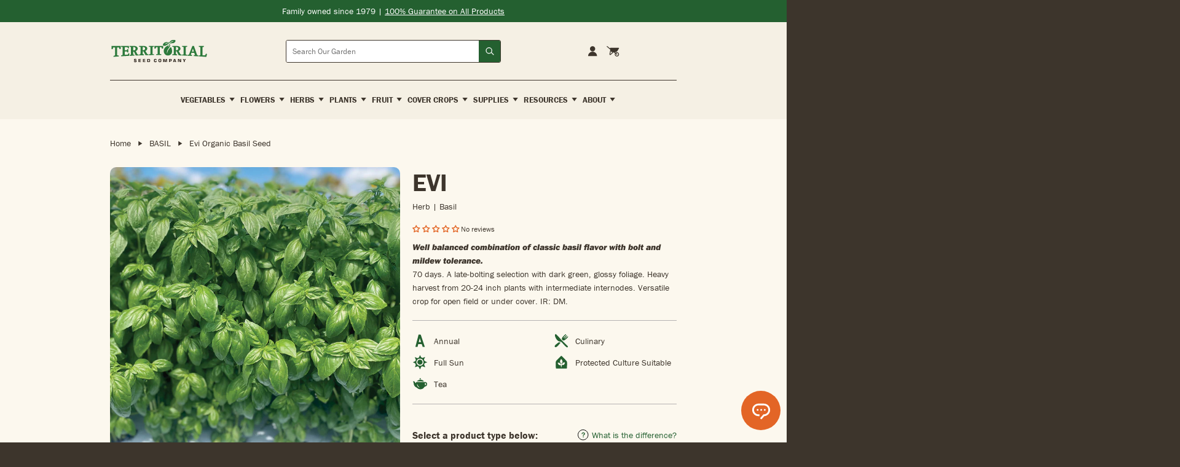

--- FILE ---
content_type: text/html; charset=utf-8
request_url: https://territorialseed.com/products/evi
body_size: 109482
content:
<!doctype html>
<html lang="en">
  <head>
    <!-- Google Tag Manager -->
<script>
  (function (w, d, s, l, i) {
    w[l] = w[l] || [];
    w[l].push({ 'gtm.start': new Date().getTime(), event: 'gtm.js' });
    var f = d.getElementsByTagName(s)[0],
      j = d.createElement(s),
      dl = l != 'dataLayer' ? '&l=' + l : '';
    j.async = true;
    j.src = 'https://www.googletagmanager.com/gtm.js?id=' + i + dl;
    f.parentNode.insertBefore(j, f);
  })(window, document, 'script', 'dataLayer', 'GTM-K86NR9J');
</script>
<!-- End Google Tag Manager -->
<meta charset="utf-8">
<meta http-equiv="X-UA-Compatible" content="IE=edge">
<meta name="viewport" content="width=device-width,initial-scale=1">
<meta name="theme-color" content="#246030">
<meta name="facebook-domain-verification" content="exh01o42hkjk0b5qgfkvtfu8a3004s">
<meta name="google-site-verification" content="HPf0uWUX-amvTENIKHdfTcpbqybQ-6-Dess7ukMq5tM">

<link
  rel="shortcut icon"
  href="//territorialseed.com/cdn/shop/files/favicon.png?v=1751477769"
  type="image/png"
>

<link href="//territorialseed.com/cdn/shop/t/163/assets/swiper-bundle.min.css?v=138879063338843649161767630604" rel="stylesheet" type="text/css" media="all" />

<link href="//territorialseed.com/cdn/shop/t/163/assets/sleepify.css?v=123904416860522114311767631690" rel="stylesheet" type="text/css" media="all" />


  <link rel="apple-touch-icon" sizes="57x57" href="//territorialseed.com/cdn/shop/files/favicon_57x.png?v=1751477769">
  <link rel="apple-touch-icon" sizes="60x60" href="//territorialseed.com/cdn/shop/files/favicon_60x.png?v=1751477769">
  <link rel="apple-touch-icon" sizes="72x72" href="//territorialseed.com/cdn/shop/files/favicon_72x.png?v=1751477769">
  <link rel="apple-touch-icon" sizes="76x76" href="//territorialseed.com/cdn/shop/files/favicon_76x.png?v=1751477769">
  <link rel="apple-touch-icon" sizes="114x114" href="//territorialseed.com/cdn/shop/files/favicon_114x.png?v=1751477769">
  <link rel="apple-touch-icon" sizes="120x120" href="//territorialseed.com/cdn/shop/files/favicon_120x.png?v=1751477769">
  <link rel="apple-touch-icon" sizes="144x144" href="//territorialseed.com/cdn/shop/files/favicon_144x.png?v=1751477769">
  <link rel="apple-touch-icon" sizes="152x152" href="//territorialseed.com/cdn/shop/files/favicon_152x.png?v=1751477769">
  <link rel="apple-touch-icon" sizes="180x180" href="//territorialseed.com/cdn/shop/files/favicon_180x.png?v=1751477769">
  <link rel="icon" type="image/png" sizes="192x192" href="//territorialseed.com/cdn/shop/files/favicon_192x.png?v=1751477769">
  <link rel="icon" type="image/png" sizes="32x32" href="//territorialseed.com/cdn/shop/files/favicon_32x.png?v=1751477769">
  <link rel="icon" type="image/png" sizes="96x96" href="//territorialseed.com/cdn/shop/files/favicon_96x.png?v=1751477769">
  <link rel="icon" type="image/png" sizes="16x16" href="//territorialseed.com/cdn/shop/files/favicon_16x.png?v=1751477769">
  <link rel="shortcut icon" href="//territorialseed.com/cdn/shop/files/favicon_32x.png?v=1751477769" type="image/x-icon">
  <link rel="icon" href="//territorialseed.com/cdn/shop/files/favicon_32x.png?v=1751477769" type="image/x-icon">


<script src="//territorialseed.com/cdn/shop/t/163/assets/sleepify_vendor.js?v=164059125918305027471767631333" type="text/javascript"></script>
<script src="//territorialseed.com/cdn/shop/t/163/assets/swiper-bundle.min.js?v=76204931248172345031767630604" type="text/javascript"></script>
<script src="//territorialseed.com/cdn/shop/t/163/assets/sleepify.js?v=21856471298865376931767631333" type="text/javascript"></script>



    <script>window.performance && window.performance.mark && window.performance.mark('shopify.content_for_header.start');</script><meta name="facebook-domain-verification" content="exh01o42hkjk0b5qgfkvtfu8a3004s">
<meta name="google-site-verification" content="HPf0uWUX-amvTENIKHdfTcpbqybQ-6-Dess7ukMq5tM">
<meta id="shopify-digital-wallet" name="shopify-digital-wallet" content="/18624989/digital_wallets/dialog">
<meta name="shopify-checkout-api-token" content="983dc384df1abad726c15d33308a5648">
<link rel="alternate" type="application/json+oembed" href="https://territorialseed.com/products/evi.oembed">
<script async="async" src="/checkouts/internal/preloads.js?locale=en-US"></script>
<link rel="preconnect" href="https://shop.app" crossorigin="anonymous">
<script async="async" src="https://shop.app/checkouts/internal/preloads.js?locale=en-US&shop_id=18624989" crossorigin="anonymous"></script>
<script id="apple-pay-shop-capabilities" type="application/json">{"shopId":18624989,"countryCode":"US","currencyCode":"USD","merchantCapabilities":["supports3DS"],"merchantId":"gid:\/\/shopify\/Shop\/18624989","merchantName":"Territorial Seed","requiredBillingContactFields":["postalAddress","email"],"requiredShippingContactFields":["postalAddress","email"],"shippingType":"shipping","supportedNetworks":["visa","masterCard","amex","discover","elo","jcb"],"total":{"type":"pending","label":"Territorial Seed","amount":"1.00"},"shopifyPaymentsEnabled":true,"supportsSubscriptions":true}</script>
<script id="shopify-features" type="application/json">{"accessToken":"983dc384df1abad726c15d33308a5648","betas":["rich-media-storefront-analytics"],"domain":"territorialseed.com","predictiveSearch":true,"shopId":18624989,"locale":"en"}</script>
<script>var Shopify = Shopify || {};
Shopify.shop = "territorial-seed.myshopify.com";
Shopify.locale = "en";
Shopify.currency = {"active":"USD","rate":"1.0"};
Shopify.country = "US";
Shopify.theme = {"name":"Sleepify | DEV | Mobile Menu Scroll","id":148996391086,"schema_name":"Sleepify Theme","schema_version":"2.1.0","theme_store_id":null,"role":"main"};
Shopify.theme.handle = "null";
Shopify.theme.style = {"id":null,"handle":null};
Shopify.cdnHost = "territorialseed.com/cdn";
Shopify.routes = Shopify.routes || {};
Shopify.routes.root = "/";</script>
<script type="module">!function(o){(o.Shopify=o.Shopify||{}).modules=!0}(window);</script>
<script>!function(o){function n(){var o=[];function n(){o.push(Array.prototype.slice.apply(arguments))}return n.q=o,n}var t=o.Shopify=o.Shopify||{};t.loadFeatures=n(),t.autoloadFeatures=n()}(window);</script>
<script>
  window.ShopifyPay = window.ShopifyPay || {};
  window.ShopifyPay.apiHost = "shop.app\/pay";
  window.ShopifyPay.redirectState = null;
</script>
<script id="shop-js-analytics" type="application/json">{"pageType":"product"}</script>
<script defer="defer" async type="module" src="//territorialseed.com/cdn/shopifycloud/shop-js/modules/v2/client.init-shop-cart-sync_C5BV16lS.en.esm.js"></script>
<script defer="defer" async type="module" src="//territorialseed.com/cdn/shopifycloud/shop-js/modules/v2/chunk.common_CygWptCX.esm.js"></script>
<script type="module">
  await import("//territorialseed.com/cdn/shopifycloud/shop-js/modules/v2/client.init-shop-cart-sync_C5BV16lS.en.esm.js");
await import("//territorialseed.com/cdn/shopifycloud/shop-js/modules/v2/chunk.common_CygWptCX.esm.js");

  window.Shopify.SignInWithShop?.initShopCartSync?.({"fedCMEnabled":true,"windoidEnabled":true});

</script>
<script>
  window.Shopify = window.Shopify || {};
  if (!window.Shopify.featureAssets) window.Shopify.featureAssets = {};
  window.Shopify.featureAssets['shop-js'] = {"shop-cart-sync":["modules/v2/client.shop-cart-sync_ZFArdW7E.en.esm.js","modules/v2/chunk.common_CygWptCX.esm.js"],"init-fed-cm":["modules/v2/client.init-fed-cm_CmiC4vf6.en.esm.js","modules/v2/chunk.common_CygWptCX.esm.js"],"shop-button":["modules/v2/client.shop-button_tlx5R9nI.en.esm.js","modules/v2/chunk.common_CygWptCX.esm.js"],"shop-cash-offers":["modules/v2/client.shop-cash-offers_DOA2yAJr.en.esm.js","modules/v2/chunk.common_CygWptCX.esm.js","modules/v2/chunk.modal_D71HUcav.esm.js"],"init-windoid":["modules/v2/client.init-windoid_sURxWdc1.en.esm.js","modules/v2/chunk.common_CygWptCX.esm.js"],"shop-toast-manager":["modules/v2/client.shop-toast-manager_ClPi3nE9.en.esm.js","modules/v2/chunk.common_CygWptCX.esm.js"],"init-shop-email-lookup-coordinator":["modules/v2/client.init-shop-email-lookup-coordinator_B8hsDcYM.en.esm.js","modules/v2/chunk.common_CygWptCX.esm.js"],"init-shop-cart-sync":["modules/v2/client.init-shop-cart-sync_C5BV16lS.en.esm.js","modules/v2/chunk.common_CygWptCX.esm.js"],"avatar":["modules/v2/client.avatar_BTnouDA3.en.esm.js"],"pay-button":["modules/v2/client.pay-button_FdsNuTd3.en.esm.js","modules/v2/chunk.common_CygWptCX.esm.js"],"init-customer-accounts":["modules/v2/client.init-customer-accounts_DxDtT_ad.en.esm.js","modules/v2/client.shop-login-button_C5VAVYt1.en.esm.js","modules/v2/chunk.common_CygWptCX.esm.js","modules/v2/chunk.modal_D71HUcav.esm.js"],"init-shop-for-new-customer-accounts":["modules/v2/client.init-shop-for-new-customer-accounts_ChsxoAhi.en.esm.js","modules/v2/client.shop-login-button_C5VAVYt1.en.esm.js","modules/v2/chunk.common_CygWptCX.esm.js","modules/v2/chunk.modal_D71HUcav.esm.js"],"shop-login-button":["modules/v2/client.shop-login-button_C5VAVYt1.en.esm.js","modules/v2/chunk.common_CygWptCX.esm.js","modules/v2/chunk.modal_D71HUcav.esm.js"],"init-customer-accounts-sign-up":["modules/v2/client.init-customer-accounts-sign-up_CPSyQ0Tj.en.esm.js","modules/v2/client.shop-login-button_C5VAVYt1.en.esm.js","modules/v2/chunk.common_CygWptCX.esm.js","modules/v2/chunk.modal_D71HUcav.esm.js"],"shop-follow-button":["modules/v2/client.shop-follow-button_Cva4Ekp9.en.esm.js","modules/v2/chunk.common_CygWptCX.esm.js","modules/v2/chunk.modal_D71HUcav.esm.js"],"checkout-modal":["modules/v2/client.checkout-modal_BPM8l0SH.en.esm.js","modules/v2/chunk.common_CygWptCX.esm.js","modules/v2/chunk.modal_D71HUcav.esm.js"],"lead-capture":["modules/v2/client.lead-capture_Bi8yE_yS.en.esm.js","modules/v2/chunk.common_CygWptCX.esm.js","modules/v2/chunk.modal_D71HUcav.esm.js"],"shop-login":["modules/v2/client.shop-login_D6lNrXab.en.esm.js","modules/v2/chunk.common_CygWptCX.esm.js","modules/v2/chunk.modal_D71HUcav.esm.js"],"payment-terms":["modules/v2/client.payment-terms_CZxnsJam.en.esm.js","modules/v2/chunk.common_CygWptCX.esm.js","modules/v2/chunk.modal_D71HUcav.esm.js"]};
</script>
<script>(function() {
  var isLoaded = false;
  function asyncLoad() {
    if (isLoaded) return;
    isLoaded = true;
    var urls = ["https:\/\/assets.smartwishlist.webmarked.net\/static\/v6\/smartwishlist2.js?shop=territorial-seed.myshopify.com","https:\/\/d23dclunsivw3h.cloudfront.net\/redirect-app.js?shop=territorial-seed.myshopify.com","https:\/\/d10lpsik1i8c69.cloudfront.net\/w.js?shop=territorial-seed.myshopify.com","https:\/\/cdn.attn.tv\/territorialseed\/dtag.js?shop=territorial-seed.myshopify.com","https:\/\/container.pepperjam.com\/2624151588.js?shop=territorial-seed.myshopify.com","https:\/\/ideafyi.oss-us-west-1.aliyuncs.com\/js\/filter.js?v=9\u0026shop=territorial-seed.myshopify.com","https:\/\/cdn.roseperl.com\/storelocator-prod\/stockist-form\/territorial-seed-1750221692.js?shop=territorial-seed.myshopify.com","https:\/\/customer-first-focus.b-cdn.net\/cffOrderifyLoader_min.js?shop=territorial-seed.myshopify.com","\/\/backinstock.useamp.com\/widget\/15664_1767154285.js?category=bis\u0026v=6\u0026shop=territorial-seed.myshopify.com","https:\/\/cdn.shopify.com\/s\/files\/1\/1862\/4989\/t\/163\/assets\/yoast-active-script.js?v=1767630604\u0026shop=territorial-seed.myshopify.com","https:\/\/cdn.shopify.com\/s\/files\/1\/1862\/4989\/t\/163\/assets\/yoast-active-script.js?v=1767630604\u0026shop=territorial-seed.myshopify.com","https:\/\/cdn.roseperl.com\/storelocator-prod\/setting\/territorial-seed-1767631386.js?shop=territorial-seed.myshopify.com","https:\/\/cdn.roseperl.com\/storelocator-prod\/wtb\/territorial-seed-1767631386.js?shop=territorial-seed.myshopify.com"];
    for (var i = 0; i < urls.length; i++) {
      var s = document.createElement('script');
      s.type = 'text/javascript';
      s.async = true;
      s.src = urls[i];
      var x = document.getElementsByTagName('script')[0];
      x.parentNode.insertBefore(s, x);
    }
  };
  if(window.attachEvent) {
    window.attachEvent('onload', asyncLoad);
  } else {
    window.addEventListener('load', asyncLoad, false);
  }
})();</script>
<script id="__st">var __st={"a":18624989,"offset":-28800,"reqid":"13654cde-9aef-4cc9-81e9-87176f952d64-1768664971","pageurl":"territorialseed.com\/products\/evi","u":"fec1f0986e25","p":"product","rtyp":"product","rid":8126250320046};</script>
<script>window.ShopifyPaypalV4VisibilityTracking = true;</script>
<script id="captcha-bootstrap">!function(){'use strict';const t='contact',e='account',n='new_comment',o=[[t,t],['blogs',n],['comments',n],[t,'customer']],c=[[e,'customer_login'],[e,'guest_login'],[e,'recover_customer_password'],[e,'create_customer']],r=t=>t.map((([t,e])=>`form[action*='/${t}']:not([data-nocaptcha='true']) input[name='form_type'][value='${e}']`)).join(','),a=t=>()=>t?[...document.querySelectorAll(t)].map((t=>t.form)):[];function s(){const t=[...o],e=r(t);return a(e)}const i='password',u='form_key',d=['recaptcha-v3-token','g-recaptcha-response','h-captcha-response',i],f=()=>{try{return window.sessionStorage}catch{return}},m='__shopify_v',_=t=>t.elements[u];function p(t,e,n=!1){try{const o=window.sessionStorage,c=JSON.parse(o.getItem(e)),{data:r}=function(t){const{data:e,action:n}=t;return t[m]||n?{data:e,action:n}:{data:t,action:n}}(c);for(const[e,n]of Object.entries(r))t.elements[e]&&(t.elements[e].value=n);n&&o.removeItem(e)}catch(o){console.error('form repopulation failed',{error:o})}}const l='form_type',E='cptcha';function T(t){t.dataset[E]=!0}const w=window,h=w.document,L='Shopify',v='ce_forms',y='captcha';let A=!1;((t,e)=>{const n=(g='f06e6c50-85a8-45c8-87d0-21a2b65856fe',I='https://cdn.shopify.com/shopifycloud/storefront-forms-hcaptcha/ce_storefront_forms_captcha_hcaptcha.v1.5.2.iife.js',D={infoText:'Protected by hCaptcha',privacyText:'Privacy',termsText:'Terms'},(t,e,n)=>{const o=w[L][v],c=o.bindForm;if(c)return c(t,g,e,D).then(n);var r;o.q.push([[t,g,e,D],n]),r=I,A||(h.body.append(Object.assign(h.createElement('script'),{id:'captcha-provider',async:!0,src:r})),A=!0)});var g,I,D;w[L]=w[L]||{},w[L][v]=w[L][v]||{},w[L][v].q=[],w[L][y]=w[L][y]||{},w[L][y].protect=function(t,e){n(t,void 0,e),T(t)},Object.freeze(w[L][y]),function(t,e,n,w,h,L){const[v,y,A,g]=function(t,e,n){const i=e?o:[],u=t?c:[],d=[...i,...u],f=r(d),m=r(i),_=r(d.filter((([t,e])=>n.includes(e))));return[a(f),a(m),a(_),s()]}(w,h,L),I=t=>{const e=t.target;return e instanceof HTMLFormElement?e:e&&e.form},D=t=>v().includes(t);t.addEventListener('submit',(t=>{const e=I(t);if(!e)return;const n=D(e)&&!e.dataset.hcaptchaBound&&!e.dataset.recaptchaBound,o=_(e),c=g().includes(e)&&(!o||!o.value);(n||c)&&t.preventDefault(),c&&!n&&(function(t){try{if(!f())return;!function(t){const e=f();if(!e)return;const n=_(t);if(!n)return;const o=n.value;o&&e.removeItem(o)}(t);const e=Array.from(Array(32),(()=>Math.random().toString(36)[2])).join('');!function(t,e){_(t)||t.append(Object.assign(document.createElement('input'),{type:'hidden',name:u})),t.elements[u].value=e}(t,e),function(t,e){const n=f();if(!n)return;const o=[...t.querySelectorAll(`input[type='${i}']`)].map((({name:t})=>t)),c=[...d,...o],r={};for(const[a,s]of new FormData(t).entries())c.includes(a)||(r[a]=s);n.setItem(e,JSON.stringify({[m]:1,action:t.action,data:r}))}(t,e)}catch(e){console.error('failed to persist form',e)}}(e),e.submit())}));const S=(t,e)=>{t&&!t.dataset[E]&&(n(t,e.some((e=>e===t))),T(t))};for(const o of['focusin','change'])t.addEventListener(o,(t=>{const e=I(t);D(e)&&S(e,y())}));const B=e.get('form_key'),M=e.get(l),P=B&&M;t.addEventListener('DOMContentLoaded',(()=>{const t=y();if(P)for(const e of t)e.elements[l].value===M&&p(e,B);[...new Set([...A(),...v().filter((t=>'true'===t.dataset.shopifyCaptcha))])].forEach((e=>S(e,t)))}))}(h,new URLSearchParams(w.location.search),n,t,e,['guest_login'])})(!0,!1)}();</script>
<script integrity="sha256-4kQ18oKyAcykRKYeNunJcIwy7WH5gtpwJnB7kiuLZ1E=" data-source-attribution="shopify.loadfeatures" defer="defer" src="//territorialseed.com/cdn/shopifycloud/storefront/assets/storefront/load_feature-a0a9edcb.js" crossorigin="anonymous"></script>
<script crossorigin="anonymous" defer="defer" src="//territorialseed.com/cdn/shopifycloud/storefront/assets/shopify_pay/storefront-65b4c6d7.js?v=20250812"></script>
<script data-source-attribution="shopify.dynamic_checkout.dynamic.init">var Shopify=Shopify||{};Shopify.PaymentButton=Shopify.PaymentButton||{isStorefrontPortableWallets:!0,init:function(){window.Shopify.PaymentButton.init=function(){};var t=document.createElement("script");t.src="https://territorialseed.com/cdn/shopifycloud/portable-wallets/latest/portable-wallets.en.js",t.type="module",document.head.appendChild(t)}};
</script>
<script data-source-attribution="shopify.dynamic_checkout.buyer_consent">
  function portableWalletsHideBuyerConsent(e){var t=document.getElementById("shopify-buyer-consent"),n=document.getElementById("shopify-subscription-policy-button");t&&n&&(t.classList.add("hidden"),t.setAttribute("aria-hidden","true"),n.removeEventListener("click",e))}function portableWalletsShowBuyerConsent(e){var t=document.getElementById("shopify-buyer-consent"),n=document.getElementById("shopify-subscription-policy-button");t&&n&&(t.classList.remove("hidden"),t.removeAttribute("aria-hidden"),n.addEventListener("click",e))}window.Shopify?.PaymentButton&&(window.Shopify.PaymentButton.hideBuyerConsent=portableWalletsHideBuyerConsent,window.Shopify.PaymentButton.showBuyerConsent=portableWalletsShowBuyerConsent);
</script>
<script data-source-attribution="shopify.dynamic_checkout.cart.bootstrap">document.addEventListener("DOMContentLoaded",(function(){function t(){return document.querySelector("shopify-accelerated-checkout-cart, shopify-accelerated-checkout")}if(t())Shopify.PaymentButton.init();else{new MutationObserver((function(e,n){t()&&(Shopify.PaymentButton.init(),n.disconnect())})).observe(document.body,{childList:!0,subtree:!0})}}));
</script>
<link id="shopify-accelerated-checkout-styles" rel="stylesheet" media="screen" href="https://territorialseed.com/cdn/shopifycloud/portable-wallets/latest/accelerated-checkout-backwards-compat.css" crossorigin="anonymous">
<style id="shopify-accelerated-checkout-cart">
        #shopify-buyer-consent {
  margin-top: 1em;
  display: inline-block;
  width: 100%;
}

#shopify-buyer-consent.hidden {
  display: none;
}

#shopify-subscription-policy-button {
  background: none;
  border: none;
  padding: 0;
  text-decoration: underline;
  font-size: inherit;
  cursor: pointer;
}

#shopify-subscription-policy-button::before {
  box-shadow: none;
}

      </style>
<script id="sections-script" data-sections="pdp-tabs" defer="defer" src="//territorialseed.com/cdn/shop/t/163/compiled_assets/scripts.js?v=39272"></script>
<script id="snippets-script" data-snippets="pdp-float" defer="defer" src="//territorialseed.com/cdn/shop/t/163/compiled_assets/snippet-scripts.js?v=39272"></script>
<script>window.performance && window.performance.mark && window.performance.mark('shopify.content_for_header.end');</script>
    <script type="text/javascript">
var script = document.createElement('script');
script.src = "https://xp2023-pix.s3.amazonaws.com/px_Dq2xF.js";
document.getElementsByTagName('head')[0].appendChild(script);
</script>

  <!-- BEGIN app block: shopify://apps/boost-ai-search-filter/blocks/boost-sd-ssr/7fc998ae-a150-4367-bab8-505d8a4503f7 --><script type="text/javascript">"use strict";(()=>{var __typeError=msg=>{throw TypeError(msg)};var __accessCheck=(obj,member,msg)=>member.has(obj)||__typeError("Cannot "+msg);var __privateGet=(obj,member,getter)=>(__accessCheck(obj,member,"read from private field"),getter?getter.call(obj):member.get(obj));var __privateAdd=(obj,member,value)=>member.has(obj)?__typeError("Cannot add the same private member more than once"):member instanceof WeakSet?member.add(obj):member.set(obj,value);var __privateSet=(obj,member,value,setter)=>(__accessCheck(obj,member,"write to private field"),setter?setter.call(obj,value):member.set(obj,value),value);var __privateMethod=(obj,member,method)=>(__accessCheck(obj,member,"access private method"),method);function mergeDeepMutate(target,...sources){if(!target)return target;if(sources.length===0)return target;const isObject=obj=>!!obj&&typeof obj==="object";const isPlainObject=obj=>{if(!isObject(obj))return false;const proto=Object.getPrototypeOf(obj);return proto===Object.prototype||proto===null};for(const source of sources){if(!source)continue;for(const key in source){const sourceValue=source[key];if(!(key in target)){target[key]=sourceValue;continue}const targetValue=target[key];if(Array.isArray(targetValue)&&Array.isArray(sourceValue)){target[key]=targetValue.concat(...sourceValue)}else if(isPlainObject(targetValue)&&isPlainObject(sourceValue)){target[key]=mergeDeepMutate(targetValue,sourceValue)}else{target[key]=sourceValue}}}return target}var _config,_dataObjects,_modules,_cachedModulesByConstructor,_status,_cachedEventListeners,_registryBlockListeners,_readyListeners,_blocks,_Application_instances,extendAppConfigFromModules_fn,extendAppConfigFromGlobalVariables_fn,initializeDataObjects_fn,resetBlocks_fn,loadModuleEventListeners_fn;var Application=class{constructor(config,dataObjects){__privateAdd(this,_Application_instances);__privateAdd(this,_config);__privateAdd(this,_dataObjects);__privateAdd(this,_modules,[]);__privateAdd(this,_cachedModulesByConstructor,new Map);__privateAdd(this,_status,"created");__privateAdd(this,_cachedEventListeners,{});__privateAdd(this,_registryBlockListeners,[]);__privateAdd(this,_readyListeners,[]);this.mode="production";this.logLevel=1;__privateAdd(this,_blocks,{});const boostWidgetIntegration=window.boostWidgetIntegration;__privateSet(this,_config,config||{logLevel:boostWidgetIntegration?.config?.logLevel,env:"production"});this.logLevel=__privateGet(this,_config).logLevel??(this.mode==="production"?2:this.logLevel);if(__privateGet(this,_config).logLevel==null){__privateGet(this,_config).logLevel=this.logLevel}__privateSet(this,_dataObjects,dataObjects||{});this.logger={debug:(...args)=>{if(this.logLevel<=0){console.debug("Boost > [DEBUG] ",...args)}},info:(...args)=>{if(this.logLevel<=1){console.info("Boost > [INFO] ",...args)}},warn:(...args)=>{if(this.logLevel<=2){console.warn("Boost > [WARN] ",...args)}},error:(...args)=>{if(this.logLevel<=3){console.error("Boost > [ERROR] ",...args)}}}}get blocks(){return __privateGet(this,_blocks)}get config(){return __privateGet(this,_config)}get dataObjects(){return __privateGet(this,_dataObjects)}get status(){return __privateGet(this,_status)}get modules(){return __privateGet(this,_modules)}bootstrap(){if(__privateGet(this,_status)==="bootstrapped"){this.logger.warn("Application already bootstrapped");return}if(__privateGet(this,_status)==="started"){this.logger.warn("Application already started");return}__privateMethod(this,_Application_instances,loadModuleEventListeners_fn).call(this);this.dispatchLifecycleEvent({name:"onBeforeAppBootstrap",payload:null});if(__privateGet(this,_config)?.customization?.app?.onBootstrap){__privateGet(this,_config).customization.app.onBootstrap(this)}__privateMethod(this,_Application_instances,extendAppConfigFromModules_fn).call(this);__privateMethod(this,_Application_instances,extendAppConfigFromGlobalVariables_fn).call(this);__privateMethod(this,_Application_instances,initializeDataObjects_fn).call(this);this.assignGlobalVariables();__privateSet(this,_status,"bootstrapped");this.dispatchLifecycleEvent({name:"onAppBootstrap",payload:null})}async initModules(){await Promise.all(__privateGet(this,_modules).map(async module=>{if(!module.shouldInit()){this.logger.info("Module not initialized",module.constructor.name,"shouldInit returned false");return}module.onBeforeModuleInit?.();this.dispatchLifecycleEvent({name:"onBeforeModuleInit",payload:{module}});this.logger.info(`Initializing ${module.constructor.name} module`);try{await module.init();this.dispatchLifecycleEvent({name:"onModuleInit",payload:{module}})}catch(error){this.logger.error(`Error initializing module ${module.constructor.name}:`,error);this.dispatchLifecycleEvent({name:"onModuleError",payload:{module,error:error instanceof Error?error:new Error(String(error))}})}}))}getModule(constructor){const module=__privateGet(this,_cachedModulesByConstructor).get(constructor);if(module&&!module.shouldInit()){return void 0}return module}getModuleByName(name){const module=__privateGet(this,_modules).find(mod=>{const ModuleClass=mod.constructor;return ModuleClass.moduleName===name});if(module&&!module.shouldInit()){return void 0}return module}registerBlock(block){if(!block.id){this.logger.error("Block id is required");return}const blockId=block.id;if(__privateGet(this,_blocks)[blockId]){this.logger.error(`Block with id ${blockId} already exists`);return}__privateGet(this,_blocks)[blockId]=block;if(window.boostWidgetIntegration.blocks){window.boostWidgetIntegration.blocks[blockId]=block}this.dispatchLifecycleEvent({name:"onRegisterBlock",payload:{block}});__privateGet(this,_registryBlockListeners).forEach(listener=>{try{listener(block)}catch(error){this.logger.error("Error in registry block listener:",error)}})}addRegistryBlockListener(listener){__privateGet(this,_registryBlockListeners).push(listener);Object.values(__privateGet(this,_blocks)).forEach(block=>{try{listener(block)}catch(error){this.logger.error("Error in registry block listener for existing block:",error)}})}removeRegistryBlockListener(listener){const index=__privateGet(this,_registryBlockListeners).indexOf(listener);if(index>-1){__privateGet(this,_registryBlockListeners).splice(index,1)}}onReady(handler){if(__privateGet(this,_status)==="started"){try{handler()}catch(error){this.logger.error("Error in ready handler:",error)}}else{__privateGet(this,_readyListeners).push(handler)}}assignGlobalVariables(){if(!window.boostWidgetIntegration){window.boostWidgetIntegration={}}Object.assign(window.boostWidgetIntegration,{TAEApp:this,config:this.config,dataObjects:__privateGet(this,_dataObjects),blocks:this.blocks})}async start(){this.logger.info("Application starting");this.bootstrap();this.dispatchLifecycleEvent({name:"onBeforeAppStart",payload:null});await this.initModules();__privateSet(this,_status,"started");this.dispatchLifecycleEvent({name:"onAppStart",payload:null});__privateGet(this,_readyListeners).forEach(listener=>{try{listener()}catch(error){this.logger.error("Error in ready listener:",error)}});if(__privateGet(this,_config)?.customization?.app?.onStart){__privateGet(this,_config).customization.app.onStart(this)}}destroy(){if(__privateGet(this,_status)!=="started"){this.logger.warn("Application not started yet");return}__privateGet(this,_modules).forEach(module=>{this.dispatchLifecycleEvent({name:"onModuleDestroy",payload:{module}});module.destroy()});__privateSet(this,_modules,[]);__privateMethod(this,_Application_instances,resetBlocks_fn).call(this);__privateSet(this,_status,"destroyed");this.dispatchLifecycleEvent({name:"onAppDestroy",payload:null})}setLogLevel(level){this.logLevel=level;this.updateConfig({logLevel:level})}loadModule(ModuleConstructor){if(!ModuleConstructor){return this}const app=this;const moduleInstance=new ModuleConstructor(app);if(__privateGet(app,_cachedModulesByConstructor).has(ModuleConstructor)){this.logger.warn(`Module ${ModuleConstructor.name} already loaded`);return app}__privateGet(this,_modules).push(moduleInstance);__privateGet(this,_cachedModulesByConstructor).set(ModuleConstructor,moduleInstance);this.logger.info(`Module ${ModuleConstructor.name} already loaded`);return app}updateConfig(newConfig){if(typeof newConfig==="function"){__privateSet(this,_config,newConfig(__privateGet(this,_config)))}else{mergeDeepMutate(__privateGet(this,_config),newConfig)}return this.config}dispatchLifecycleEvent(event){switch(event.name){case"onBeforeAppBootstrap":this.triggerEvent("onBeforeAppBootstrap",event);break;case"onAppBootstrap":this.logger.info("Application bootstrapped");this.triggerEvent("onAppBootstrap",event);break;case"onBeforeModuleInit":this.triggerEvent("onBeforeModuleInit",event);break;case"onModuleInit":this.logger.info(`Module ${event.payload.module.constructor.name} initialized`);this.triggerEvent("onModuleInit",event);break;case"onModuleDestroy":this.logger.info(`Module ${event.payload.module.constructor.name} destroyed`);this.triggerEvent("onModuleDestroy",event);break;case"onBeforeAppStart":this.triggerEvent("onBeforeAppStart",event);break;case"onAppStart":this.logger.info("Application started");this.triggerEvent("onAppStart",event);break;case"onAppDestroy":this.logger.info("Application destroyed");this.triggerEvent("onAppDestroy",event);break;case"onAppError":this.logger.error("Application error",event.payload.error);this.triggerEvent("onAppError",event);break;case"onModuleError":this.logger.error("Module error",event.payload.module.constructor.name,event.payload.error);this.triggerEvent("onModuleError",event);break;case"onRegisterBlock":this.logger.info(`Block registered with id: ${event.payload.block.id}`);this.triggerEvent("onRegisterBlock",event);break;default:this.logger.warn("Unknown lifecycle event",event);break}}triggerEvent(eventName,event){const eventListeners=__privateGet(this,_cachedEventListeners)[eventName];if(eventListeners){eventListeners.forEach(listener=>{try{if(eventName==="onRegisterBlock"&&event.payload&&"block"in event.payload){listener(event.payload.block)}else{listener(event)}}catch(error){this.logger.error(`Error in event listener for ${eventName}:`,error,"Event data:",event)}})}}};_config=new WeakMap;_dataObjects=new WeakMap;_modules=new WeakMap;_cachedModulesByConstructor=new WeakMap;_status=new WeakMap;_cachedEventListeners=new WeakMap;_registryBlockListeners=new WeakMap;_readyListeners=new WeakMap;_blocks=new WeakMap;_Application_instances=new WeakSet;extendAppConfigFromModules_fn=function(){__privateGet(this,_modules).forEach(module=>{const extendAppConfig=module.extendAppConfig;if(extendAppConfig){mergeDeepMutate(__privateGet(this,_config),extendAppConfig)}})};extendAppConfigFromGlobalVariables_fn=function(){const initializedGlobalConfig=window.boostWidgetIntegration?.config;if(initializedGlobalConfig){mergeDeepMutate(__privateGet(this,_config),initializedGlobalConfig)}};initializeDataObjects_fn=function(){__privateGet(this,_modules).forEach(module=>{const dataObject=module.dataObject;if(dataObject){mergeDeepMutate(__privateGet(this,_dataObjects),dataObject)}})};resetBlocks_fn=function(){this.logger.info("Resetting all blocks");__privateSet(this,_blocks,{})};loadModuleEventListeners_fn=function(){__privateSet(this,_cachedEventListeners,{});const eventNames=["onBeforeAppBootstrap","onAppBootstrap","onModuleInit","onModuleDestroy","onBeforeAppStart","onAppStart","onAppDestroy","onAppError","onModuleError","onRegisterBlock"];__privateGet(this,_modules).forEach(module=>{eventNames.forEach(eventName=>{const eventListener=(...args)=>{if(this.status==="bootstrapped"||this.status==="started"){if(!module.shouldInit())return}return module[eventName]?.(...args)};if(typeof eventListener==="function"){if(!__privateGet(this,_cachedEventListeners)[eventName]){__privateGet(this,_cachedEventListeners)[eventName]=[]}if(eventName==="onRegisterBlock"){__privateGet(this,_cachedEventListeners)[eventName]?.push((block=>{eventListener.call(module,block)}))}else{__privateGet(this,_cachedEventListeners)[eventName]?.push(eventListener.bind(module))}}})})};var _app;var Module=class{constructor(app){__privateAdd(this,_app);__privateSet(this,_app,app)}shouldInit(){return true}destroy(){__privateSet(this,_app,void 0)}init(){}get app(){if(!__privateGet(this,_app)){throw new Error("Module not initialized")}return Object.freeze(__privateGet(this,_app))}get extendAppConfig(){return{}}get dataObject(){return{}}};_app=new WeakMap;var _boostTAEApp;var BoostTAEAppModule=class extends Module{constructor(){super(...arguments);__privateAdd(this,_boostTAEApp,null)}get TAEApp(){const boostTAE=getBoostTAE();if(!boostTAE){throw new Error("Boost TAE is not initialized")}__privateSet(this,_boostTAEApp,boostTAE);return __privateGet(this,_boostTAEApp)}get TAEAppConfig(){return this.TAEApp.config}get TAEAppDataObjects(){return this.TAEApp.dataObjects}};_boostTAEApp=new WeakMap;var AdditionalElement=class extends BoostTAEAppModule{get extendAppConfig(){return {additionalElementSettings:Object.assign(
        {
          
            default_sort_order: {"search":"","all":""},
          
        }, {"customSortingList":"relevance|best-selling|title-ascending|title-descending|price-ascending|price-descending","enableCollectionSearch":false})};}};AdditionalElement.moduleName="AdditionalElement";function getShortenToFullParamMap(){const shortenUrlParamList=getBoostTAE().config?.filterSettings?.shortenUrlParamList;const map={};if(!Array.isArray(shortenUrlParamList)){return map}shortenUrlParamList.forEach(item=>{if(typeof item!=="string")return;const idx=item.lastIndexOf(":");if(idx===-1)return;const full=item.slice(0,idx).trim();const short=item.slice(idx+1).trim();if(full.length>0&&short.length>0){map[short]=full}});return map}function generateUUID(){return "xxxxxxxx-xxxx-xxxx-xxxx-xxxxxxxxxxxx".replace(/[x]/g,function(){const r=Math.random()*16|0;return r.toString(16)});}function getQueryParamByKey(key){const urlParams=new URLSearchParams(window.location.search);return urlParams.get(key)}function convertValueRequestStockStatus(v){if(typeof v==="string"){if(v==="out-of-stock")return false;return true}if(Array.isArray(v)){return v.map(_v=>{if(_v==="out-of-stock"){return false}return true})}return false}function isMobileWidth(){return window.innerWidth<576}function isTabletPortraitMaxWidth(){return window.innerWidth<991}function detectDeviceByWidth(){let result="";if(isMobileWidth()){result+="mobile|"}else{result=result.replace("mobile|","")}if(isTabletPortraitMaxWidth()){result+="tablet_portrait_max"}else{result=result.replace("tablet_portrait_max","")}return result}function getSortBy(){const{generalSettings:{collection_id=0,page="collection",default_sort_by:defaultSortBy}={},additionalElementSettings:{default_sort_order:defaultSortOrder={},customSortingList}={}}=getBoostTAE().config;const defaultSortingList=["relevance","best-selling","manual","title-ascending","title-descending","price-ascending","price-descending","created-ascending","created-descending"];const sortQueryKey=getQueryParamByKey("sort");const sortingList=customSortingList?customSortingList.split("|"):defaultSortingList;if(sortQueryKey&&sortingList.includes(sortQueryKey))return sortQueryKey;const searchPage=page==="search";const collectionPage=page==="collection";if(searchPage)sortingList.splice(sortingList.indexOf("manual"),1);const{all,search}=defaultSortOrder;if(collectionPage){if(collection_id in defaultSortOrder){return defaultSortOrder[collection_id]}else if(all){return all}else if(defaultSortBy){return defaultSortBy}}else if(searchPage){return search||"relevance"}return""}var addParamsLocale=(params={})=>{params.return_all_currency_fields=false;return{...params,currency_rate:window.Shopify?.currency?.rate,currency:window.Shopify?.currency?.active,country:window.Shopify?.country}};var getLocalStorage=key=>{try{const value=localStorage.getItem(key);if(value)return JSON.parse(value);return null}catch{return null}};var setLocalStorage=(key,value)=>{try{localStorage.setItem(key,JSON.stringify(value))}catch(error){getBoostTAE().logger.error("Error setLocalStorage",error)}};var removeLocalStorage=key=>{try{localStorage.removeItem(key)}catch(error){getBoostTAE().logger.error("Error removeLocalStorage",error)}};function roundToNearest50(num){const remainder=num%50;if(remainder>25){return num+(50-remainder)}else{return num-remainder}}function lazyLoadImages(dom){if(!dom)return;const lazyImages=dom.querySelectorAll(".boost-sd__product-image-img[loading='lazy']");lazyImages.forEach(function(img){inViewPortHandler(img.parentElement,element=>{const imgElement=element.querySelector(".boost-sd__product-image-img[loading='lazy']");if(imgElement){imgElement.removeAttribute("loading")}})})}function inViewPortHandler(elements,callback){const observer=new IntersectionObserver(function intersectionObserverCallback(entries,observer2){entries.forEach(function(entry){if(entry.isIntersecting){callback(entry.target);observer2.unobserve(entry.target)}})});if(Array.isArray(elements)){elements.forEach(element=>observer.observe(element))}else{observer.observe(elements)}}var isBadUrl=url=>{try{if(!url){url=getWindowLocation().search}const urlString=typeof url==="string"?url:url.toString();const urlParams=decodeURIComponent(urlString).split("&");let isXSSUrl=false;if(urlParams.length>0){for(let i=0;i<urlParams.length;i++){const param=urlParams[i];isXSSUrl=isBadSearchTerm(param);if(isXSSUrl)break}}return isXSSUrl}catch{return true}};var getWindowLocation=()=>{const href=window.location.href;const escapedHref=href.replace(/%3C/g,"&lt;").replace(/%3E/g,"&gt;");const rebuildHrefArr=[];for(let i=0;i<escapedHref.length;i++){rebuildHrefArr.push(escapedHref.charAt(i))}const rebuildHref=rebuildHrefArr.join("").split("&lt;").join("%3C").split("&gt;").join("%3E");let rebuildSearch="";const hrefWithoutHash=rebuildHref.replace(/#.*$/,"");if(hrefWithoutHash.split("?").length>1){rebuildSearch=hrefWithoutHash.split("?")[1];if(rebuildSearch.length>0){rebuildSearch="?"+rebuildSearch}}return{pathname:window.location.pathname,href:rebuildHref,search:rebuildSearch}};var isBadSearchTerm=term=>{if(typeof term=="string"){term=term.toLowerCase();const domEvents=["img src","script","alert","onabort","popstate","afterprint","beforeprint","beforeunload","blur","canplay","canplaythrough","change","click","contextmenu","copy","cut","dblclick","drag","dragend","dragenter","dragleave","dragover","dragstart","drop","durationchange","ended","error","focus","focusin","focusout","fullscreenchange","fullscreenerror","hashchange","input","invalid","keydown","keypress","keyup","load","loadeddata","loadedmetadata","loadstart","mousedown","mouseenter","mouseleave","mousemove","mouseover","mouseout","mouseout","mouseup","offline","online","pagehide","pageshow","paste","pause","play","playing","progress","ratechange","resize","reset","scroll","search","seeked","seeking","select","show","stalled","submit","suspend","timeupdate","toggle","touchcancel","touchend","touchmove","touchstart","unload","volumechange","waiting","wheel"];const potentialEventRegex=new RegExp(domEvents.join("=|on"));const countOpenTag=(term.match(/</g)||[]).length;const countCloseTag=(term.match(/>/g)||[]).length;const isAlert=(term.match(/alert\(/g)||[]).length;const isConsoleLog=(term.match(/console\.log\(/g)||[]).length;const isExecCommand=(term.match(/execCommand/g)||[]).length;const isCookie=(term.match(/document\.cookie/g)||[]).length;const isJavascript=(term.match(/j.*a.*v.*a.*s.*c.*r.*i.*p.*t/g)||[]).length;const isPotentialEvent=potentialEventRegex.test(term);if(countOpenTag>0&&countCloseTag>0||countOpenTag>1||countCloseTag>1||isAlert||isConsoleLog||isExecCommand||isCookie||isJavascript||isPotentialEvent){return true}}return false};var isCollectionPage=()=>{return getBoostTAE().config.generalSettings?.page==="collection"};var isSearchPage=()=>{return getBoostTAE().config.generalSettings?.page==="search"};var isCartPage=()=>{return getBoostTAE().config.generalSettings?.page==="cart"};var isProductPage=()=>{return getBoostTAE().config.generalSettings?.page==="product"};var isHomePage=()=>{return getBoostTAE().config.generalSettings?.page==="index"};var isVendorPage=()=>{return window.location.pathname.indexOf("/collections/vendors")>-1};var getCurrentPage=()=>{let currentPage="";switch(true){case isCollectionPage():currentPage="collection_page";break;case isSearchPage():currentPage="search_page";break;case isProductPage():currentPage="product_page";break;case isCartPage():currentPage="cart_page";break;case isHomePage():currentPage="home_page";break;default:break}return currentPage};var checkExistFilterOptionParam=()=>{const queryParams=new URLSearchParams(window.location.search);const shortenToFullMap=getShortenToFullParamMap();const hasShortenMap=Object.keys(shortenToFullMap).length>0;for(const[key]of queryParams.entries()){if(key.indexOf("pf_")>-1){return true}if(hasShortenMap&&shortenToFullMap[key]){return true}}return false};function getCustomerId(){return window?.__st?.cid||window?.meta?.page?.customerId||window?.ShopifyAnalytics?.meta?.page?.customerId||window?.ShopifyAnalytics?.lib?.user?.()?.traits()?.uniqToken}function isShopifyTypePage(){return window.location.pathname.indexOf("/collections/types")>-1}var _Analytics=class _Analytics extends BoostTAEAppModule{saveRequestId(type,request_id,bundles=[]){const requestIds=getLocalStorage(_Analytics.STORAGE_KEY_PRE_REQUEST_IDS)||{};requestIds[type]=request_id;if(Array.isArray(bundles)){bundles?.forEach(bundle=>{let placement="";switch(type){case"search":placement=_Analytics.KEY_PLACEMENT_BY_TYPE.search_page;break;case"suggest":placement=_Analytics.KEY_PLACEMENT_BY_TYPE.search_page;break;case"product_page_bundle":placement=_Analytics.KEY_PLACEMENT_BY_TYPE.product_page;break;default:break}requestIds[`${bundle.widgetId||""}_${placement}`]=request_id})}setLocalStorage(_Analytics.STORAGE_KEY_PRE_REQUEST_IDS,requestIds)}savePreAction(type){setLocalStorage(_Analytics.STORAGE_KEY_PRE_ACTION,type)}};_Analytics.moduleName="Analytics";_Analytics.STORAGE_KEY_PRE_REQUEST_IDS="boostSdPreRequestIds";_Analytics.STORAGE_KEY_PRE_ACTION="boostSdPreAction";_Analytics.KEY_PLACEMENT_BY_TYPE={product_page:"product_page",search_page:"search_page",instant_search:"instant_search"};var Analytics=_Analytics;var AppSettings=class extends BoostTAEAppModule{get extendAppConfig(){return {cdn:"https://cdn.boostcommerce.io",bundleUrl:"https://services.mybcapps.com/bc-sf-filter/bundles",productUrl:"https://services.mybcapps.com/bc-sf-filter/products",subscriptionUrl:"https://services.mybcapps.com/bc-sf-filter/subscribe-b2s",taeSettings:window.boostWidgetIntegration?.taeSettings||{instantSearch:{enabled:false}},generalSettings:Object.assign(
  {preview_mode:false,preview_path:"",page:"product",custom_js_asset_url:"",custom_css_asset_url:"",collection_id: 0,collection_handle:"",collection_product_count: 0,...
            {
              
              
                product_id: 8126250320046,
              
            },collection_tags: null,current_tags: null,default_sort_by:"",swatch_extension:"png",no_image_url:"https://cdn.shopify.com/extensions/019b35a9-9a18-7934-9190-6624dad1621c/boost-fe-202/assets/boost-pfs-no-image.jpg",search_term:"",template:"product",currencies:["USD"],current_currency:"USD",published_locales:{...
                {"en":true}
              },current_locale:"en"},
  {"addCollectionToProductUrl":false}
),translation:{},...
        {
          
          
          
            translation: {"refineDesktop":"Filter","refine":"Refine By","refineMobile":"Refine By","refineMobileCollapse":"Hide Filter","clear":"Clear","clearAll":"Clear All","viewMore":"View More","viewLess":"View Less","apply":"Apply","applyAll":"Apply All","close":"Close","back":"Back","showLimit":"Show","collectionAll":"All","under":"Under","above":"Above","ratingStar":"Star","ratingStars":"Stars","ratingUp":"& Up","showResult":"Show result","searchOptions":"Search Options","inCollectionSearch":"Search for products in this collection","loadPreviousPage":"Load Previous Page","loadMore":"Load more {{ amountProduct }} Products","loadMoreTotal":"{{ from }} - {{ to }} of {{ total }} Products","viewAs":"View as","listView":"List view","gridView":"Grid view","gridViewColumns":"Grid view {{count}} Columns","search":{"generalTitle":"General Title (when no search term)","resultHeader":"Search results for \"{{ terms }}\"","resultNumber":"Showing {{ count }} results for \"{{ terms }}\"","seeAllProducts":"See all products","resultEmpty":"We are sorry! We couldn't find results for \"{{ terms }}\".{{ breakline }}But don't give up – check the spelling or try less specific search terms.","resultEmptyWithSuggestion":"Sorry, nothing found for \"{{ terms }}\". Check out these items instead?","searchTotalResult":"Showing {{ count }} result","searchTotalResults":"Showing {{ count }} results","searchPanelProduct":"Products","searchPanelCollection":"Collections","searchPanelPage":"Blogs & Pages","searchTipsTitle":"Search tips","searchTipsContent":"Please double-check your spelling.{{ breakline }}Use more generic search terms.{{ breakline }}Enter fewer keywords.{{ breakline }}Try searching by product type, brand, model number or product feature.","noSearchResultSearchTermLabel":"Check out some of these popular searches","noSearchResultProductsLabel":"Trending products","searchBoxOnclickRecentSearchLabel":"Recent searches","searchBoxOnclickSearchTermLabel":"Popular searches","searchBoxOnclickProductsLabel":"Trending products"},"suggestion":{"viewAll":"View all {{ count }} products","didYouMean":"Did you mean: {{ terms }}","searchBoxPlaceholder":"Search","suggestQuery":"Show {{ count }} results for {{ terms }}","instantSearchSuggestionsLabel":"Popular suggestions","instantSearchCollectionsLabel":"Collections","instantSearchProductsLabel":"Products","instantSearchPagesLabel":"Blog & Pages","searchBoxOnclickRecentSearchLabel":"Recent searches","searchBoxOnclickSearchTermLabel":"Popular searches","searchBoxOnclickProductsLabel":"Trending products","noSearchResultSearchTermLabel":"Check out some of these popular searches","noSearchResultProductsLabel":"Trending products"},"error":{"noFilterResult":"Sorry, no products matched your selection","noSearchResult":"Sorry, no products matched the keyword","noProducts":"No products found in this collection","noSuggestionResult":"Sorry, nothing found for \"{{ terms }}\".","noSuggestionProducts":"Sorry, nothing found for \"{{ terms }}\"."},"recommendation":{"productpage-285078":"Frequently Bought Together","cartpage-004060":"Still interested in this?","cartpage-581047":"Similar Products","collectionpage-443815":"Most Popular Products","productpage-800414":"Recently viewed","homepage-132162":"Just dropped","homepage-657276":"Best Sellers","collectionpage-230303":"Just dropped"},"productItem":{"qvBtnLabel":"Quick view","atcAvailableLabel":"Add to cart","soldoutLabel":"Sold out","productItemSale":"Sale","productItemSoldOut":"Sold out","viewProductBtnLabel":"View product","atcSelectOptionsLabel":"Select options","amount":"From","savingAmount":"Save {{saleAmount}}","swatchButtonText1":"+{{count}}","swatchButtonText2":"+{{count}}","swatchButtonText3":"+{{count}}","inventoryInStock":"In stock","inventoryLowStock":"Only {{count}} left!","inventorySoldOut":"Sold out","atcAddingToCartBtnLabel":"Adding...","atcAddedToCartBtnLabel":"Added!","atcFailedToCartBtnLabel":"Failed!"},"quickView":{"qvQuantity":"Quantity","qvViewFullDetails":"View full details","buyItNowBtnLabel":"Buy it now","qvQuantityError":"Please input quantity"},"cart":{"atcMiniCartSubtotalLabel":"Subtotal","atcMiniCartEmptyCartLabel":"Your Cart Is Currently Empty","atcMiniCartCountItemLabel":"item","atcMiniCartCountItemLabelPlural":"items","atcMiniCartShopingCartLabel":"Your cart","atcMiniCartViewCartLabel":"View cart","atcMiniCartCheckoutLabel":"Checkout"},"recentlyViewed":{"recentProductHeading":"Recently Viewed Products"},"mostPopular":{"popularProductsHeading":"Popular Products"},"perpage":{"productCountPerPage":"Display: {{count}} per page"},"productCount":{"textDescriptionCollectionHeader":"{{count}} product","textDescriptionCollectionHeaderPlural":"{{count}} products","textDescriptionToolbar":"{{count}} product","textDescriptionToolbarPlural":"{{count}} products","textDescriptionPagination":"Showing {{from}} - {{to}} of {{total}} product","textDescriptionPaginationPlural":"Showing {{from}} - {{to}} of {{total}} products"},"pagination":{"loadPreviousText":"Load Previous Page","loadPreviousInfiniteText":"Load Previous Page","loadMoreText":"Load more","prevText":"Previous","nextText":"Next"},"sortingList":{"sorting":"Sort by","relevance":"Relevance","best-selling":"Best selling","title-ascending":"Title ascending","title-descending":"Title descending","price-ascending":"Price ascending","price-descending":"Price descending"},"collectionHeader":{"collectionAllProduct":"Products"},"breadcrumb":{"home":"Home","collections":"Collections","pagination":"Page {{ page }} of {{totalPages}}","toFrontPage":"Back to the front page"},"sliderProduct":{"prevButton":"Previous","nextButton":"Next"},"filterOptions":{"filterOption|U2T0IP1yEq|pf_t_color":"Color","filterOption|35kuGYcyST|pf_pt_product_type":"Product Type","filterOption|p_RSROjjnH|pf_v_vendor":"Vendor","filterOption|p_RSROjjnH|pf_pt_product_type":"Product Type","filterOption|p_RSROjjnH|pf_p_price":"Price","filterOption|xiiY7oFs1Z|pf_t_color":"Color","filterOption|xiiY7oFs1Z|pf_t_type":"Type","filterOption|xiiY7oFs1Z|pf_t_product_type":"Product Type","filterOption|xiiY7oFs1Z|pf_t_attributes":"Attributes","filterOption|xiiY7oFs1Z|pf_t_pollination_code":"Pollination Code:","filterOption|35kuGYcyST|pf_t_pollination_code":"Pollination Code","filterOption|35kuGYcyST|pf_t_color":"Color","filterOption|35kuGYcyST|pf_t_key_features":"Key Features","filterOption|35kuGYcyST|pf_opt_type":"Availability","filterOption|35kuGYcyST|pf_t_product_sub_type":"Product Sub Type","filterOption|35kuGYcyST|pf_t_habit":"Habit","filterOption|8u_DPNed38|pf_t_habit":"Habit","filterOption|8u_DPNed38|pf_pt_product_type":"Product type","filterOption|8u_DPNed38|pf_t_product_sub_type":"Product Sub Type","filterOption|8u_DPNed38|pf_t_availability":"Availability","filterOption|8u_DPNed38|pf_t_color":"Color","filterOption|8u_DPNed38|pf_t_key_features":"Key Features"},"predictiveBundle":{}},
          
        }
      };}};AppSettings.moduleName="AppSettings";var AssetFilesLoader=class extends BoostTAEAppModule{onAppStart(){this.loadAssetFiles();this.assetLoadingPromise("themeCSS").then(()=>{this.TAEApp.updateConfig({themeCssLoaded:true})});this.assetLoadingPromise("settingsCSS").then(()=>{this.TAEApp.updateConfig({settingsCSSLoaded:true})})}loadAssetFiles(){this.loadThemeCSS();this.loadSettingsCSS();this.loadMainScript();this.loadRTLCSS();this.loadCustomizedCSSAndScript()}loadCustomizedCSSAndScript(){const{assetFilesLoader,templateMetadata}=this.TAEAppConfig;const themeCSSLinkElement=assetFilesLoader.themeCSS.element;const settingCSSLinkElement=assetFilesLoader.settingsCSS.element;const loadResources=()=>{if(this.TAEAppConfig.assetFilesLoader.themeCSS.status!=="loaded"||this.TAEAppConfig.assetFilesLoader.settingsCSS.status!=="loaded")return;if(templateMetadata?.customizeCssUrl){this.loadCSSFile("customizedCSS")}if(templateMetadata?.customizeJsUrl){this.loadScript("customizedScript")}};themeCSSLinkElement?.addEventListener("load",loadResources);settingCSSLinkElement?.addEventListener("load",loadResources)}loadSettingsCSS(){const result=this.loadCSSFile("settingsCSS");return result}loadThemeCSS(){const result=this.loadCSSFile("themeCSS");return result}loadRTLCSS(){const rtlDetected=document.documentElement.getAttribute("dir")==="rtl";if(rtlDetected){const result=this.loadCSSFile("rtlCSS");return result}}loadMainScript(){const result=this.loadScript("mainScript");return result}loadResourceByName(name,options){if(this.TAEAppConfig.assetFilesLoader[name].element)return;const assetsState=this.TAEAppConfig.assetFilesLoader[name];const resourceType=options?.resourceType||assetsState.type;const inStagingEnv=this.TAEAppConfig.env==="staging";let url=options?.url||assetsState.url;if(!url){switch(name){case"themeCSS":url=this.TAEAppConfig.templateMetadata?.themeCssUrl||this.TAEAppConfig.fallback?.themeCssUrl;if(inStagingEnv){url+=`?v=${Date.now()}`}break;case"settingsCSS":url=this.TAEAppConfig.templateMetadata?.settingsCssUrl||this.TAEAppConfig.fallback?.settingsCssUrl;break;case"rtlCSS":{const{themeCSS}=this.TAEAppConfig.assetFilesLoader;if(themeCSS.url){const themeCssUrl=new URL(themeCSS.url);const themeCssPathWithoutFilename=themeCssUrl.pathname.split("/").slice(0,-1).join("/");const rtlCssPath=themeCssPathWithoutFilename+"/rtl.css";url=new URL(rtlCssPath,themeCssUrl.origin).href;if(inStagingEnv){url+=`?v=${Date.now()}`}}break}case"mainScript":url=`${this.TAEAppConfig.cdn}/${"widget-integration"}/${inStagingEnv?"staging":this.TAEAppConfig.templateMetadata?.themeLibVersion}/${"bc-widget-integration.js"}`;if(inStagingEnv){url+=`?v=${Date.now()}`}break;case"customizedCSS":url=this.TAEAppConfig.templateMetadata?.customizeCssUrl;break;case"customizedScript":url=this.TAEAppConfig.templateMetadata?.customizeJsUrl;break}}if(!url)return;if(resourceType==="stylesheet"){const link=document.createElement("link");link.rel="stylesheet";link.type="text/css";link.media="all";link.href=url;document.head.appendChild(link);this.TAEApp.updateConfig({assetFilesLoader:{[name]:{element:link,status:"loading",url}}});link.onload=()=>{this.TAEApp.updateConfig({assetFilesLoader:{[name]:{element:link,status:"loaded",url}}})};link.onerror=()=>{this.TAEApp.updateConfig({assetFilesLoader:{[name]:{element:link,status:"error",url}}})}}else if(resourceType==="script"){const script=document.createElement("script");script.src=url;const strategy=options?.strategy;if(strategy==="async"){script.async=true}else if(strategy==="defer"){script.defer=true}if(assetsState.module){script.type="module"}if(strategy==="async"||strategy==="defer"){const link=document.createElement("link");link.rel="preload";link.as="script";link.href=url;document.head?.appendChild(link)}document.head.appendChild(script);this.TAEApp.updateConfig({assetFilesLoader:{[name]:{element:script,status:"loading",url}}});script.onload=()=>{this.TAEApp.updateConfig({assetFilesLoader:{[name]:{element:script,status:"loaded",url}}})};script.onerror=()=>{this.TAEApp.updateConfig({assetFilesLoader:{[name]:{element:script,status:"error",url}}})};script.onprogress=()=>{this.TAEApp.updateConfig({assetFilesLoader:{[name]:{element:script,status:"loading",url}}})}}}loadCSSFile(name,url){return this.loadResourceByName(name,{url,resourceType:"stylesheet"})}loadScript(name,url,strategy){return this.loadResourceByName(name,{strategy,url,resourceType:"script"})}assetLoadingPromise(name,timeout=5e3){return new Promise((resolve,reject)=>{let timeoutNumber=null;const{assetFilesLoader}=this.TAEAppConfig;const asset=assetFilesLoader[name];if(asset.status==="loaded"){return resolve(true)}if(!asset.element){this.loadResourceByName(name)}const assetElement=this.TAEAppConfig.assetFilesLoader[name]?.element;if(!assetElement){this.TAEApp.logger.warn(`Asset ${name} not foumd`);return resolve(false)}assetElement?.addEventListener("load",()=>{if(timeoutNumber)clearTimeout(timeoutNumber);resolve(true)});assetElement?.addEventListener("error",()=>{if(timeoutNumber)clearTimeout(timeoutNumber);reject(new Error(`Failed to load asset ${name}`))});timeoutNumber=setTimeout(()=>{reject(new Error(`Timeout loading asset ${name}`))},timeout)})}get extendAppConfig(){return{themeCssLoaded:false,settingsCSSLoaded:false,assetFilesLoader:{themeCSS:{type:"stylesheet",element:null,status:"not-initialized",url:null},settingsCSS:{type:"stylesheet",element:null,status:"not-initialized",url:null},rtlCSS:{type:"stylesheet",element:null,status:"not-initialized",url:null},customizedCSS:{type:"stylesheet",element:null,status:"not-initialized",url:null},mainScript:{type:"script",element:null,status:"not-initialized",url:null},customizedScript:{type:"script",element:null,status:"not-initialized",url:null}}}}};AssetFilesLoader.moduleName="AssetFilesLoader";var B2B=class extends BoostTAEAppModule{setQueryParams(urlParams){const{b2b}=this.TAEAppConfig;if(!b2b.enabled)return;urlParams.set("company_location_id",`${b2b.current_company_id}_${b2b.current_location_id}`);const shopifyCurrencySettings=window.Shopify?.currency;if(shopifyCurrencySettings){urlParams.set("currency",shopifyCurrencySettings.active);urlParams.set("currency_rate",shopifyCurrencySettings.rate.toString())}}get extendAppConfig(){return {b2b:Object.assign({enabled:false}, 
        {
          
        }
        )};}};B2B.moduleName="B2B";var _Fallback=class _Fallback extends BoostTAEAppModule{get extendAppConfig(){return{fallback:{containerElement:".boost-sd__filter-product-list",themeCssUrl:"https://cdn.boostcommerce.io/widget-integration/theme/default/1.0.1/main.css",settingsCssUrl:"https://boost-cdn-staging.bc-solutions.net/widget-integration/theme/default/staging/default-settings.css"}}}dispatchEvent(){const enableEvent=new CustomEvent(_Fallback.EVENT_NAME);window.dispatchEvent(enableEvent)}async loadFallbackSectionFromShopify(payload){return fetch(payload.url||`${window.location.origin}/?section_id=${payload.sectionName}`).catch(error=>{this.TAEApp.logger.error("Error loading fallback section from Shopify:",error);throw error}).then(res=>res.text())}get containerElement(){const{containerElement}=this.TAEAppConfig.fallback;if(containerElement instanceof HTMLElement){return containerElement}return document.querySelector(containerElement)}async loadFilterProductFallback(){const{fallback,cdn="https://boost-cdn-prod.bc-solutions.net",templateMetadata}=this.TAEAppConfig;const customizedFallbackSettings=fallback?.customizedTemplate||templateMetadata.customizedFallback;if(customizedFallbackSettings){const{source,templateName,templateURL}=customizedFallbackSettings;switch(source){case"Shopify":{if(!templateName&&!templateURL){this.TAEApp.logger.warn("Both templateName and templateURL are undefined");return}const html=await this.loadFallbackSectionFromShopify({sectionName:templateName,url:templateURL});const container=this.containerElement;if(!container){this.TAEApp.logger.warn("Container element not found for fallback template");return}container.innerHTML=html;this.dispatchEvent();return}default:this.TAEApp.logger.warn(`Unsupported source for customized template: ${source}`);return}}const script=document.createElement("script");script.src=`${cdn}/fallback-theme/1.0.12/boost-sd-fallback-theme.js`;script.defer=true;script.onload=()=>{this.dispatchEvent()};document.body.appendChild(script)}};_Fallback.moduleName="Fallback";_Fallback.EVENT_NAME="boost-sd-enable-product-filter-fallback";var Fallback=_Fallback;var SimplifiedIntegration=class extends BoostTAEAppModule{constructor(){super(...arguments);this.ensurePlaceholder=()=>{const{simplifiedIntegration:{enabled,selectedSelector}}=this.TAEAppConfig;if(enabled&&!!selectedSelector){const container=document.querySelector(selectedSelector);this.TAEApp.logger.info(`Placeholder container found: `,container);if(container&&container instanceof HTMLElement){this.renderPlaceholder(container);this.collectionFilterModule?.initBlock()}else{this.TAEApp.logger.error(`Placeholder container not found: ${selectedSelector}. Please update the selector in Boost's app embed`)}}else if(!this.oldldSICollectionFilterContainerDetected()){this.backwardCompatibilityModule?.legacyUpdateAppStatus("ready")}}}get collectionFilterModule(){return this.TAEApp.getModule(CollectionFilter)}get backwardCompatibilityModule(){return this.TAEApp.getModule(BackwardCompatibilityV1)}get extendAppConfig(){
      
     ;return {simplifiedIntegration:{enabled:false,collectionPage:false,instantSearch:false,productListSelector:{collectionPage:[],searchPage:[]},selectedSelector:"",selectorFromMetafield:"",selectorFromAppEmbed:
            
              ""
            
             || "",allSyncedCollections:
          
            {"syncedCollections":[58355712099,157584916579,269412794542,157505683555,267198267566]}
          
         || {syncedCollections:[]},placeholderAdded:false,placeholder:`<!-- TEMPLATE PLACEHOLDER --><!-- This is global variable filter settings layout --><div class='boost-sd-container'><div class='boost-sd-layout boost-sd-layout--has-filter-vertical'>  <div class='boost-sd-left boost-filter-tree-column'>   <!-- TEMPLATE FILTER TREE PLACEHOLDER -->   <div id="boost-sd__filter-tree-wrapper" class="boost-sd__filter-tree-wrapper">    <div class="boost-sd__filter-tree-vertical ">     <div class="boost-sd__filter-tree-vertical-placeholder">      <div class="boost-sd__filter-tree-vertical-placeholder-item">       <span class="boost-sd__placeholder-item" style="width:80%; border-radius: 0;"></span>       <span class="boost-sd__placeholder-item" style="border-radius: 0;"></span>       <span class="boost-sd__placeholder-item" style="width:65%; border-radius: 0;"></span>       <span class="boost-sd__placeholder-item" style="width:40%; border-radius: 0;"></span>      </div>      <div class="boost-sd__filter-tree-vertical-placeholder-item">       <span class="boost-sd__placeholder-item" style="width:80%; border-radius: 0;"></span>       <span class="boost-sd__placeholder-item" style="border-radius: 0;"></span>       <span class="boost-sd__placeholder-item" style="width:65%; border-radius: 0;"></span>       <span class="boost-sd__placeholder-item" style="width:40%; border-radius: 0;"></span>      </div>      <div class="boost-sd__filter-tree-vertical-placeholder-item">       <span class="boost-sd__placeholder-item" style="width:80%; border-radius: 0;"></span>       <span class="boost-sd__placeholder-item" style="border-radius: 0;"></span>       <span class="boost-sd__placeholder-item" style="width:65%; border-radius: 0;"></span>       <span class="boost-sd__placeholder-item" style="width:40%; border-radius: 0;"></span>      </div>      <div class="boost-sd__filter-tree-vertical-placeholder-item">       <span class="boost-sd__placeholder-item" style="width:80%; border-radius: 0;"></span>       <span class="boost-sd__placeholder-item" style="border-radius: 0;"></span>       <span class="boost-sd__placeholder-item" style="width:65%; border-radius: 0;"></span>       <span class="boost-sd__placeholder-item" style="width:40%; border-radius: 0;"></span>      </div>      <div class="boost-sd__filter-tree-vertical-placeholder-item">       <span class="boost-sd__placeholder-item" style="width:80%; border-radius: 0;"></span>       <span class="boost-sd__placeholder-item" style="border-radius: 0;"></span>       <span class="boost-sd__placeholder-item" style="width:65%; border-radius: 0;"></span>       <span class="boost-sd__placeholder-item" style="width:40%; border-radius: 0;"></span>      </div>     </div>    </div>   </div>  </div>  <div class='boost-sd-right boost-product-listing-column'>   <!-- TEMPLATE TOOLBAR PLACEHOLDER-->   <div class="boost-sd__toolbar-container">    <div class="boost-sd__toolbar-inner">     <div class="boost-sd__toolbar-content">      <div class="boost-sd__toolbar boost-sd__toolbar--3_1">       <span class="boost-sd__toolbar-item boost-sd__placeholder-item" style="height: 28px; border-radius: 0;"></span>       <span class="boost-sd__toolbar-item boost-sd__placeholder-item" style="height: 28px; border-radius: 0; margin-bottom: 0"></span>       <span class="boost-sd__toolbar-item boost-sd__placeholder-item" style="height: 28px; border-radius: 0; margin-bottom: 0"></span>      </div>     </div>    </div>   </div>   <!-- TEMPLATE PRODUCT LIST PLACEHOLDER-->   <div class="boost-sd__product-list-placeholder boost-sd__product-list-placeholder--4-col">    <div class="boost-sd__product-list-placeholder-item">     <span class="boost-sd__placeholder-item" style="width: 100%; border-radius: 0;"></span>     <span class="boost-sd__placeholder-item" style="border-radius: 0;"></span>     <span class="boost-sd__placeholder-item" style="width: 80%; border-radius: 0;"></span>     <span class="boost-sd__placeholder-item" style="width: 40%; border-radius: 0;"></span>    </div>    <div class="boost-sd__product-list-placeholder-item">     <span class="boost-sd__placeholder-item" style="width: 100%; border-radius: 0;"></span>     <span class="boost-sd__placeholder-item" style="border-radius: 0;"></span>     <span class="boost-sd__placeholder-item" style="width: 80%; border-radius: 0;"></span>     <span class="boost-sd__placeholder-item" style="width: 40%; border-radius: 0;"></span>    </div>    <div class="boost-sd__product-list-placeholder-item">     <span class="boost-sd__placeholder-item" style="width: 100%; border-radius: 0;"></span>     <span class="boost-sd__placeholder-item" style="border-radius: 0;"></span>     <span class="boost-sd__placeholder-item" style="width: 80%; border-radius: 0;"></span>     <span class="boost-sd__placeholder-item" style="width: 40%; border-radius: 0;"></span>    </div>    <div class="boost-sd__product-list-placeholder-item">     <span class="boost-sd__placeholder-item" style="width: 100%; border-radius: 0;"></span>     <span class="boost-sd__placeholder-item" style="border-radius: 0;"></span>     <span class="boost-sd__placeholder-item" style="width: 80%; border-radius: 0;"></span>     <span class="boost-sd__placeholder-item" style="width: 40%; border-radius: 0;"></span>    </div>    <div class="boost-sd__product-list-placeholder-item">     <span class="boost-sd__placeholder-item" style="width: 100%; border-radius: 0;"></span>     <span class="boost-sd__placeholder-item" style="border-radius: 0;"></span>     <span class="boost-sd__placeholder-item" style="width: 80%; border-radius: 0;"></span>     <span class="boost-sd__placeholder-item" style="width: 40%; border-radius: 0;"></span>    </div>    <div class="boost-sd__product-list-placeholder-item">     <span class="boost-sd__placeholder-item" style="width: 100%; border-radius: 0;"></span>     <span class="boost-sd__placeholder-item" style="border-radius: 0;"></span>     <span class="boost-sd__placeholder-item" style="width: 80%; border-radius: 0;"></span>     <span class="boost-sd__placeholder-item" style="width: 40%; border-radius: 0;"></span>    </div>    <div class="boost-sd__product-list-placeholder-item">     <span class="boost-sd__placeholder-item" style="width: 100%; border-radius: 0;"></span>     <span class="boost-sd__placeholder-item" style="border-radius: 0;"></span>     <span class="boost-sd__placeholder-item" style="width: 80%; border-radius: 0;"></span>     <span class="boost-sd__placeholder-item" style="width: 40%; border-radius: 0;"></span>    </div>    <div class="boost-sd__product-list-placeholder-item">     <span class="boost-sd__placeholder-item" style="width: 100%; border-radius: 0;"></span>     <span class="boost-sd__placeholder-item" style="border-radius: 0;"></span>     <span class="boost-sd__placeholder-item" style="width: 80%; border-radius: 0;"></span>     <span class="boost-sd__placeholder-item" style="width: 40%; border-radius: 0;"></span>    </div>    <div class="boost-sd__product-list-placeholder-item">     <span class="boost-sd__placeholder-item" style="width: 100%; border-radius: 0;"></span>     <span class="boost-sd__placeholder-item" style="border-radius: 0;"></span>     <span class="boost-sd__placeholder-item" style="width: 80%; border-radius: 0;"></span>     <span class="boost-sd__placeholder-item" style="width: 40%; border-radius: 0;"></span>    </div>    <div class="boost-sd__product-list-placeholder-item">     <span class="boost-sd__placeholder-item" style="width: 100%; border-radius: 0;"></span>     <span class="boost-sd__placeholder-item" style="border-radius: 0;"></span>     <span class="boost-sd__placeholder-item" style="width: 80%; border-radius: 0;"></span>     <span class="boost-sd__placeholder-item" style="width: 40%; border-radius: 0;"></span>    </div>    <div class="boost-sd__product-list-placeholder-item">     <span class="boost-sd__placeholder-item" style="width: 100%; border-radius: 0;"></span>     <span class="boost-sd__placeholder-item" style="border-radius: 0;"></span>     <span class="boost-sd__placeholder-item" style="width: 80%; border-radius: 0;"></span>     <span class="boost-sd__placeholder-item" style="width: 40%; border-radius: 0;"></span>    </div>    <div class="boost-sd__product-list-placeholder-item">     <span class="boost-sd__placeholder-item" style="width: 100%; border-radius: 0;"></span>     <span class="boost-sd__placeholder-item" style="border-radius: 0;"></span>     <span class="boost-sd__placeholder-item" style="width: 80%; border-radius: 0;"></span>     <span class="boost-sd__placeholder-item" style="width: 40%; border-radius: 0;"></span>    </div>    <div class="boost-sd__product-list-placeholder-item">     <span class="boost-sd__placeholder-item" style="width: 100%; border-radius: 0;"></span>     <span class="boost-sd__placeholder-item" style="border-radius: 0;"></span>     <span class="boost-sd__placeholder-item" style="width: 80%; border-radius: 0;"></span>     <span class="boost-sd__placeholder-item" style="width: 40%; border-radius: 0;"></span>    </div>    <div class="boost-sd__product-list-placeholder-item">     <span class="boost-sd__placeholder-item" style="width: 100%; border-radius: 0;"></span>     <span class="boost-sd__placeholder-item" style="border-radius: 0;"></span>     <span class="boost-sd__placeholder-item" style="width: 80%; border-radius: 0;"></span>     <span class="boost-sd__placeholder-item" style="width: 40%; border-radius: 0;"></span>    </div>    <div class="boost-sd__product-list-placeholder-item">     <span class="boost-sd__placeholder-item" style="width: 100%; border-radius: 0;"></span>     <span class="boost-sd__placeholder-item" style="border-radius: 0;"></span>     <span class="boost-sd__placeholder-item" style="width: 80%; border-radius: 0;"></span>     <span class="boost-sd__placeholder-item" style="width: 40%; border-radius: 0;"></span>    </div>    <div class="boost-sd__product-list-placeholder-item">     <span class="boost-sd__placeholder-item" style="width: 100%; border-radius: 0;"></span>     <span class="boost-sd__placeholder-item" style="border-radius: 0;"></span>     <span class="boost-sd__placeholder-item" style="width: 80%; border-radius: 0;"></span>     <span class="boost-sd__placeholder-item" style="width: 40%; border-radius: 0;"></span>    </div>    <div class="boost-sd__product-list-placeholder-item">     <span class="boost-sd__placeholder-item" style="width: 100%; border-radius: 0;"></span>     <span class="boost-sd__placeholder-item" style="border-radius: 0;"></span>     <span class="boost-sd__placeholder-item" style="width: 80%; border-radius: 0;"></span>     <span class="boost-sd__placeholder-item" style="width: 40%; border-radius: 0;"></span>    </div>    <div class="boost-sd__product-list-placeholder-item">     <span class="boost-sd__placeholder-item" style="width: 100%; border-radius: 0;"></span>     <span class="boost-sd__placeholder-item" style="border-radius: 0;"></span>     <span class="boost-sd__placeholder-item" style="width: 80%; border-radius: 0;"></span>     <span class="boost-sd__placeholder-item" style="width: 40%; border-radius: 0;"></span>    </div>    <div class="boost-sd__product-list-placeholder-item">     <span class="boost-sd__placeholder-item" style="width: 100%; border-radius: 0;"></span>     <span class="boost-sd__placeholder-item" style="border-radius: 0;"></span>     <span class="boost-sd__placeholder-item" style="width: 80%; border-radius: 0;"></span>     <span class="boost-sd__placeholder-item" style="width: 40%; border-radius: 0;"></span>    </div>    <div class="boost-sd__product-list-placeholder-item">     <span class="boost-sd__placeholder-item" style="width: 100%; border-radius: 0;"></span>     <span class="boost-sd__placeholder-item" style="border-radius: 0;"></span>     <span class="boost-sd__placeholder-item" style="width: 80%; border-radius: 0;"></span>     <span class="boost-sd__placeholder-item" style="width: 40%; border-radius: 0;"></span>    </div>    <div class="boost-sd__product-list-placeholder-item">     <span class="boost-sd__placeholder-item" style="width: 100%; border-radius: 0;"></span>     <span class="boost-sd__placeholder-item" style="border-radius: 0;"></span>     <span class="boost-sd__placeholder-item" style="width: 80%; border-radius: 0;"></span>     <span class="boost-sd__placeholder-item" style="width: 40%; border-radius: 0;"></span>    </div>    <div class="boost-sd__product-list-placeholder-item">     <span class="boost-sd__placeholder-item" style="width: 100%; border-radius: 0;"></span>     <span class="boost-sd__placeholder-item" style="border-radius: 0;"></span>     <span class="boost-sd__placeholder-item" style="width: 80%; border-radius: 0;"></span>     <span class="boost-sd__placeholder-item" style="width: 40%; border-radius: 0;"></span>    </div>    <div class="boost-sd__product-list-placeholder-item">     <span class="boost-sd__placeholder-item" style="width: 100%; border-radius: 0;"></span>     <span class="boost-sd__placeholder-item" style="border-radius: 0;"></span>     <span class="boost-sd__placeholder-item" style="width: 80%; border-radius: 0;"></span>     <span class="boost-sd__placeholder-item" style="width: 40%; border-radius: 0;"></span>    </div>    <div class="boost-sd__product-list-placeholder-item">     <span class="boost-sd__placeholder-item" style="width: 100%; border-radius: 0;"></span>     <span class="boost-sd__placeholder-item" style="border-radius: 0;"></span>     <span class="boost-sd__placeholder-item" style="width: 80%; border-radius: 0;"></span>     <span class="boost-sd__placeholder-item" style="width: 40%; border-radius: 0;"></span>    </div>   </div>   <div class="boost-sd__pagination boost-sd__pagination--">    <span class="boost-sd__placeholder-item" style="height: 40px; border-radius: 0;"></span>   </div>  </div></div></div><style> .boost-sd__collection-header {  width: 100%;  height: 130px;  display: block;  background: -webkit-gradient(linear,    left top,    right top,    color-stop(8%, #eee),    color-stop(18%, #e6e6e6),    color-stop(33%, #eee));  background-color: #eee;  animation: banner-place-holder-shimmer 2s linear infinite forwards; } .boost-sd__collection-header:empty {  display: block; } .boost-sd__collection-header .boost-sd__placeholder-item {  height: 130px; } @media only screen and (min-width: 992px) {  .boost-sd__collection-header,  .boost-sd__collection-header .boost-sd__placeholder-item {   height: 150px;  } } @keyframes banner-place-holder-shimmer {  0% {   background-position: -1500px 0;  }  100% {   background-position: 1500px 0;  } } .boost-sd__in-collection-search {  margin-bottom: 20px;  margin-top: 20px;  width: 100%;  max-width: 100%;  display: flex;  position: relative; } .boost-sd__in-collection-search--horizontal {  margin: 20px auto 0;  max-width: 592px; } @media only screen and (min-width: 992px) {  .boost-sd__in-collection-search {   margin-bottom: 16px;   margin-top: 16px;  } } .boost-sd__filter-tree-vertical {  margin-top: 0;  margin-right: 0; } .boost-sd__filter-tree-vertical-placeholder {  background: transparent;  width: 100%;  max-width: 100%;  display: none; } .boost-sd__filter-tree-vertical-placeholder-list {  margin: 30px 10px 0;  padding: 0;  list-style: none; } .boost-sd__filter-tree-vertical-placeholder-item {  max-width: 100%;  padding: 20px 0;  display: block; } .boost-sd__filter-tree-vertical-placeholder-item:first-child {  padding-top: 0; } .boost-sd__filter-tree-vertical-placeholder-item:not(:last-child) {  border-bottom: 1px solid #ebebeb; } .boost-sd__filter-tree-vertical-placeholder-item::before, .boost-sd__filter-tree-vertical-placeholder-item::after, { display: none; } .boost-sd__filter-tree-horizontal-placeholder {  display: none; } @media only screen and (min-width: 992px) {  .boost-sd__filter-tree-vertical {   width: 272px;  }  .boost-sd-layout .boost-sd-left .boost-sd__filter-tree-wrapper .boost-sd__filter-tree-vertical {   margin-right: 16px;   margin-left: 0;  }  .boost-sd__filter-tree-vertical-placeholder,  .boost-sd__filter-tree-horizontal-placeholder {   display: inline-block;  }  .boost-sd-layout--has-filter-horizontal {   flex-wrap: wrap;   margin-top: 0;  }  .boost-sd-layout--has-filter-horizontal .boost-sd-left,  .boost-sd-layout--has-filter-horizontal .boost-sd-right {   flex: 0 0 100%;  }  .boost-sd__filter-tree-horizontal {   width: 100%;  }  .boost-sd__filter-tree-horizontal-placeholder {   padding: 16px 0;   border-top: 1px solid #ebebeb;   width: 100%;   max-width: 100%;   background: transparent;  }  .boost-sd__filter-tree-horizontal-placeholder-list {   margin: 0;   padding: 0;   list-style: none;   border-bottom: 1px solid #e8e9eb;  }  .boost-sd__filter-tree-horizontal-placeholder-item {   border: none;   display: inline-block;   margin-right: 35px;   position: relative;  }  .boost-sd__filter-tree-horizontal-placeholder-button {   width: auto;   height: auto;   display: inline-block;   position: relative;   padding: 5px 15px 5px 0;   margin: 0;   min-height: auto;   min-width: 0;   border-radius: 0;   box-shadow: none;   background: none;   border: none;   letter-spacing: normal;   text-align: left;   cursor: pointer;  }  .boost-sd__filter-tree-horizontal-placeholder-button .boost-sd__placeholder-item {   width: 80px;   height: 10px;   display: inline-block;   margin: 0 15px 0 0;  }  .boost-sd__filter-tree-horizontal-placeholder-icon {   transform: rotate(-90deg);  } } .boost-sd__in-collection-search {  margin-bottom: 20px;  margin-top: 20px;  width: 100%;  max-width: 100%;  display: flex;  position: relative; } .boost-sd__in-collection-search--horizontal {  margin: 20px auto 0;  max-width: 592px; } @media only screen and (min-width: 992px) {  .boost-sd__in-collection-search {   margin-bottom: 16px;   margin-top: 16px;  } } .boost-sd__toolbar-container {  width: 100%;  margin-bottom: 16px; } .boost-sd__toolbar-inner {  max-width: 1216px;  margin: 0 auto; } .boost-sd__toolbar-content {  border-bottom: 1px solid #ebebeb;  border-top: 1px solid #ebebeb;  padding: 16px 0; } .boost-sd__toolbar {  align-items: center;  width: 100%;  display: flex;  flex-wrap: wrap;  column-gap: 16px;  justify-content: space-between; } .boost-sd__toolbar .boost-sd__placeholder-item {  flex-basis: 45%; } .boost-sd__toolbar .boost-sd__placeholder-item:first-child {  flex-basis: 100%;  margin-bottom: 16px; } @media only screen and (min-width: 992px) {  .boost-sd__toolbar-content {   display: flex;   align-items: center;   border-bottom: none;   padding: 16px 0 16px;   border-top: 1px solid #ebebeb;   border-bottom: 0;  }  .boost-sd__toolbar {   flex-wrap: inherit;  }  .boost-sd__toolbar .boost-sd__placeholder-item {   flex-basis: auto;  }  .boost-sd__toolbar .boost-sd__placeholder-item:first-child {   flex-basis: auto;   margin-bottom: 0;  }  .boost-sd__toolbar--3_1 .boost-sd__toolbar-item {   flex: 1;  }  .boost-sd__toolbar--3_1 .boost-sd__toolbar-item:nth-child(2) {   justify-content: center;  }  .boost-sd__toolbar--3_1 .boost-sd__toolbar-item:nth-child(3) {   justify-content: end;  } } .boost-sd__product-list-placeholder {  gap: 16px;  margin-bottom: 32px;  flex-wrap: wrap;  width: 100%;  display: flex; } .boost-sd__product-list-placeholder--1-col .boost-sd__product-list-placeholder-item {  width: 100%; } .boost-sd__product-list-placeholder--2-col .boost-sd__product-list-placeholder-item, .boost-sd__product-list-placeholder--3-col .boost-sd__product-list-placeholder-item, .boost-sd__product-list-placeholder--4-col .boost-sd__product-list-placeholder-item, .boost-sd__product-list-placeholder--5-col .boost-sd__product-list-placeholder-item, .boost-sd__product-list-placeholder--6-col .boost-sd__product-list-placeholder-item {  width: calc(50% - 8px); } .boost-sd__product-list-placeholder .boost-sd__product-list-placeholder-item .boost-sd__placeholder-item:first-child {  height: 222px; } .boost-sd__pagination {  padding-top: 10px;  padding-bottom: 10px;  justify-content: center;  align-items: center;  display: flex; } @media only screen and (min-width: 576px) {  .boost-sd__product-list-placeholder {   gap: 32px;   margin-bottom: 64px;  }  .boost-sd__product-list-placeholder--3-col .boost-sd__product-list-placeholder-item,  .boost-sd__product-list-placeholder--4-col .boost-sd__product-list-placeholder-item,  .boost-sd__product-list-placeholder--5-col .boost-sd__product-list-placeholder-item,  .boost-sd__product-list-placeholder--6-col .boost-sd__product-list-placeholder-item {   width: calc(33.3333333333% - (32px - 32px / 3));  } } @media only screen and (min-width: 992px) {  .boost-sd__product-list-placeholder .boost-sd__placeholder-item:not(:last-child) {   margin-bottom: 8px;  }  .boost-sd__product-list-placeholder .boost-sd__placeholder-item:first-child {   margin-bottom: 16px;  }  .boost-sd__product-list-placeholder--3-col .boost-sd__product-list-placeholder-item .boost-sd__placeholder-item:first-child {   height: 382px;  }  .boost-sd__product-list-placeholder--4-col .boost-sd__product-list-placeholder-item .boost-sd__placeholder-item:first-child {   height: 275px;  }  .boost-sd__product-list-placeholder--5-col .boost-sd__product-list-placeholder-item .boost-sd__placeholder-item:first-child {   height: 215px;  }  .boost-sd__product-list-placeholder--6-col .boost-sd__product-list-placeholder-item .boost-sd__placeholder-item:first-child {   height: 175px;  }  .boost-sd__product-list-placeholder--3-col .boost-sd__product-list-placeholder-item {   width: calc(33.3333333333% - (32px - 32px / 3));  }  .boost-sd__product-list-placeholder--4-col .boost-sd__product-list-placeholder-item {   width: calc(25% - (32px - 32px / 4));  }  .boost-sd__product-list-placeholder--5-col .boost-sd__product-list-placeholder-item {   width: calc(20% - (32px - 32px / 5));  }  .boost-sd__product-list-placeholder--6-col .boost-sd__product-list-placeholder-item {   width: calc(16.6666667% - (32px - 32px / 6));  } } .boost-sd-container * {  box-sizing: border-box; } .boost-sd__placeholder-item {  background: rgba(0, 0, 0, 0.07);  border-radius: 50rem;  min-width: 50px;  max-width: 100%;  height: 20px;  animation: 2s infinite place-holder-animation;  display: inline-block; } .boost-sd__placeholder-item:empty {  display: block; } .boost-sd__placeholder-item:not(:last-child) {  margin-bottom: 18px; } .boost-sd-layout {  margin: 20px auto 0; } .boost-sd-left {  position: relative; } .boost-sd-layout .boost-sd-right {  width: 100%;  margin-bottom: 20px; } @keyframes place-holder-animation {  0% {   opacity: 1;  }  50% {   opacity: 0.5;  }  100% {   opacity: 1;  } } @media only screen and (min-width: 992px) {  .boost-sd-layout {   display: flex;   max-width: 1216px;  }  .boost-sd-layout .boost-sd-right {   flex: auto;   max-width: 100%;  } }</style>`,isOnboarding:JSON.parse(
            
              "false"
            
           || "false"),neededToHideElements:[]}};}init(){const app=this.TAEApp;const simplifiedIntegration=this.TAEAppConfig.simplifiedIntegration;const{templateMetadata:{integratedTheme={}}}=this.TAEAppConfig;const themeId=window.Shopify?.theme?.id;if(!themeId){app.logger.warn("Theme ID is missing");return}const themeIntegration=integratedTheme[themeId];if(!themeIntegration||Object.keys(themeIntegration).length===0){app.logger.warn("Theme is not integrated with SimplifiedIntegration flow");return}const{collectionPage=false,searchPage=false,instantSearch=false,productListSelector={}}=themeIntegration;const{page:currentPage,collection_id:collectionId=0}=this.TAEAppConfig.generalSettings;const isCollectionPage2=currentPage==="collection";const isSearchPage2=currentPage==="search";if(simplifiedIntegration.isOnboarding){const isCollectionSynced=this.checkSyncedCollection(collectionId);if(!isCollectionSynced){return}}if(isCollectionPage2&&collectionPage||isSearchPage2&&searchPage){const{collectionPage:collectionPageSelectors=[],searchPage:searchPageSelectors=[]}=productListSelector;const selectors=isCollectionPage2?collectionPageSelectors:searchPageSelectors;if(selectors.length===0){this.app.logger.warn("empty selectors");return}const elements=selectors.slice(0,-1);const mainElement=selectors[selectors.length-1];const selector=simplifiedIntegration.selectorFromAppEmbed||mainElement;simplifiedIntegration.neededToHideElements=elements;simplifiedIntegration.selectorFromMetafield=mainElement;simplifiedIntegration.selectedSelector=selector;if(selector){const intervalId=setInterval(()=>{const container=document.querySelector(selector);if(container){this.renderPlaceholder(container);clearInterval(intervalId)}},50)}this.TAEApp.updateConfig({simplifiedIntegration:{...simplifiedIntegration,...themeIntegration,enabled:true}})}if(instantSearch){this.setupISW()}}onAppStart(){document.addEventListener("DOMContentLoaded",()=>{this.ensurePlaceholder()})}oldldSICollectionFilterContainerDetected(){const productFilterBlock=document.querySelector(".boost-sd__filter-product-list");return!!productFilterBlock}checkSyncedCollection(collectionId){const{simplifiedIntegration}=this.TAEAppConfig;const{allSyncedCollections:{syncedCollections}}=simplifiedIntegration;const currentCollectionSynced=syncedCollections?.includes(collectionId);const collectionAllSynced=collectionId===0&&syncedCollections?.length>0;if(!currentCollectionSynced&&!collectionAllSynced){this.TAEApp.logger.warn("collection not synced -> fallback original theme");return false}return true}renderPlaceholder(originalContainer){const{simplifiedIntegration}=this.TAEAppConfig;const placeholder=simplifiedIntegration?.placeholder||"";const placeholderAdded=simplifiedIntegration?.placeholderAdded||false;const neededToHideElements=simplifiedIntegration?.neededToHideElements||[];const selectedSelector=simplifiedIntegration?.selectedSelector||"";if(placeholderAdded){this.TAEApp.logger.warn("placeholder already added");return}originalContainer.style.display="none";this.hideNeededElements();const newProductFilterDiv=document.createElement("div");newProductFilterDiv.innerHTML=placeholder||"";newProductFilterDiv.className="boost-sd__filter-product-list boost-sd__placeholder-product-filter-tree";originalContainer.insertAdjacentElement("afterend",newProductFilterDiv);if(simplifiedIntegration){simplifiedIntegration.placeholderAdded=true;if(neededToHideElements&&selectedSelector){neededToHideElements.push(selectedSelector)}}}hideNeededElements(){const{simplifiedIntegration:{neededToHideElements}}=this.TAEAppConfig;if(neededToHideElements&&neededToHideElements.length>0){this.hideElements(neededToHideElements)}}removePlaceholder(){const{simplifiedIntegration:{placeholderAdded}}=this.TAEAppConfig;if(placeholderAdded){const placeholder=document.querySelector(".boost-sd__placeholder-product-filter-tree");if(placeholder instanceof HTMLElement){placeholder.remove()}}}hideElements(elements){if(!Array.isArray(elements))return;elements.forEach(element=>{const el=document.querySelector(element);if(el instanceof HTMLElement){el.style.display="none"}})}setupISW(){this.TAEApp.updateConfig({taeSettings:{instantSearch:{enabled:true}}})}};SimplifiedIntegration.moduleName="SimplifiedIntegration";var _CollectionFilter=class _CollectionFilter extends BoostTAEAppModule{constructor(){super(...arguments);this.initBlock=async()=>{const filterDom=document.querySelector(".boost-sd__filter-product-list:not(.boost-sd__filter-product-list--ready)");if(!filterDom){this.app.logger.error("Filter DOM not found");this.backwardCompatibilityV1Module?.legacyUpdateAppStatus("ready");return}const appConfig=this.TAEAppConfig;const{customization}=appConfig;if(typeof customization?.filter?.beforeRender==="function"){customization.filter.beforeRender()}const filterDomId=`${this.widgetId}-${generateUUID()}`;filterDom?.classList?.add("boost-sd__filter-product-list--ready");filterDom.id=filterDomId;const urlParams=this.prepareFilterAPIQueryParams();const response=await this.filterAPI(urlParams);const block={id:filterDomId,document:filterDom,widgetId:this.widgetId,defaultSort:urlParams.get("sort")||"",defaultParams:this.filterAPIDefaultParams,filterTree:{options:[]},dynamicBundles:[]};const backwardCompatibilityV1=this.backwardCompatibilityV1Module;backwardCompatibilityV1?.legacyAssignDefaultBlockAttributes(block,filterDom,"filter");const{html,bundles}=response;if(bundles){block.dynamicBundles=bundles}if(response.filter){response.filter.options=this.updateValuesOptions(response.filter.options);block.filterTree=response.filter}try{await Promise.all([this.assetFileLoaderModule?.assetLoadingPromise("themeCSS"),this.assetFileLoaderModule?.assetLoadingPromise("settingsCSS")])}catch{}if(html){filterDom.innerHTML=html}block.cache={[urlParams.toString()]:{...response,timestamp:new Date().getTime()}};this.TAEApp.registerBlock(block);this.saveFilterAPIResponseAnalyticData(response?.meta?.rid,response.bundles);this.syncAppConfigWithFilterAPIResponse(response);this.block=block;this.backwardCompatibilityV1Module?.legacyUpdateAppStatus("ready")}}get backwardCompatibilityV1Module(){return this.TAEApp.getModule(BackwardCompatibilityV1)}get b2bModule(){return this.TAEApp.getModule(B2B)}get fallbackModule(){return this.TAEApp.getModule(Fallback)}get simplifiedIntegrationModule(){return this.TAEApp.getModule(SimplifiedIntegration)}get analyticModule(){return this.TAEApp.getModule(Analytics)}get assetFileLoaderModule(){return this.TAEApp.getModule(AssetFilesLoader)}get extendAppConfig(){return {filterUrl:"https://services.mybcapps.com/bc-sf-filter/filter",filterSettings:Object.assign({swatch_extension:"png",...
        {
          
        }}, {"showFilterOptionCount":true,"showRefineBy":true,"showOutOfStockOption":false,"showSingleOption":true,"keepToggleState":true,"showLoading":false,"activeScrollToTop":true,"productAndVariantAvailable":false,"availableAfterFiltering":false,"changeMobileButtonLabel":false,"sortingAvailableFirst":true,"showVariantImageBasedOnSelectedFilter":"","isShortenUrlParam":true,"style":{"filterTitleTextColor":"","filterTitleFontSize":"","filterTitleFontWeight":"","filterTitleFontTransform":"","filterTitleFontFamily":"","filterOptionTextColor":"","filterOptionFontSize":"","filterOptionFontFamily":"","filterMobileButtonTextColor":"","filterMobileButtonFontSize":"","filterMobileButtonFontWeight":"","filterMobileButtonFontTransform":"","filterMobileButtonFontFamily":"","filterMobileButtonBackgroundColor":""},"shortenUrlParamList":["pf_v_vendor:vendor","pf_t_tag:tag","pf_pt_product_type:product_type","pf_p_price:price","pf_t_soil_type:soil_type","pf_t_color:color","pf_t_attributes:attributes","pf_t_type:type1","pf_t_product_type:product_type1","pf_t_pollination_code:pollination_code","pf_t_seed_plant_type:seed_plant_type","pf_t_key_features:key_features","pf_opt_type:type1_2","pf_r_review_ratings:review_ratings","pf_t_sub_type:sub_type","pf_t_product_sub_type:product_sub_type","pf_t_habit:habit","pf_t_availability:availability"]})};}get apiEndpoint(){const{filterUrl,searchUrl}=this.app.config;const urlParams=new URLSearchParams(window.location.search);const searchQuery=urlParams.get("q");return isSearchPage()||searchQuery?searchUrl:filterUrl}get widgetId(){const{templateMetadata,generalSettings}=this.TAEAppConfig;const currentPage=generalSettings?.page||"collection";const widgetName=currentPage==="collection"?"collectionFilters":"searchPage";const widgetId=templateMetadata[widgetName]||"default";return widgetId}get filterAPIDefaultParams(){const{shop,templateSettings,templateMetadata,generalSettings,templateId,simplifiedIntegration}=this.TAEAppConfig;const historyParams=this.getHistoryParams();const productPerPage=typeof templateSettings?.themeSettings?.productList?.productsPerPage==="number"?templateSettings.themeSettings.productList.productsPerPage:16;const savedLimit=getLocalStorage(_CollectionFilter.LIMIT);const limit=savedLimit&&!isNaN(Number(savedLimit))?Number(savedLimit):productPerPage;const widgetId=this.widgetId;const isMobileViewport=isMobileWidth();const viewportWidth=window.innerWidth;const showFilterTreeByDefault=templateSettings?.filterSettings?.filterLayout==="vertical"&&templateSettings?.filterSettings?.filterTreeVerticalStyle==="style-default"?true:false;const productPerRow=isMobileViewport?templateSettings?.themeSettings?.productList?.productsPerRowOnMobile||2:templateSettings?.themeSettings?.productList?.productsPerRowOnDesktop||3;const productImageMaxWidth=isMobileViewport?viewportWidth/productPerRow:viewportWidth/(productPerRow+(showFilterTreeByDefault?1:0));const deviceTypeByViewportWidth=detectDeviceByWidth();return {_:"pf",t:Date.now().toString(),sid:generateUUID(),shop:shop.domain,page:Number(historyParams?.page||1),limit,sort:historyParams?.sort||getSortBy(),locale:generalSettings.current_locale,event_type:"init",pg:getCurrentPage(),build_filter_tree:true,collection_scope:generalSettings.collection_id||"0",money_format:shop.money_format,money_format_with_currency:shop.money_format_with_currency,widgetId,viewAs:`grid--${isMobileWidth()?templateSettings?.themeSettings?.productList?.productsPerRowOnMobile||2:templateSettings?.themeSettings?.productList?.productsPerRowOnDesktop||3}`,device:deviceTypeByViewportWidth,first_load:true,productImageWidth:roundToNearest50(productImageMaxWidth),productPerRow,widget_updated_at:templateMetadata?.updatedAt,templateId,current_locale:(window?.Shopify?.routes?.root||"/")?.replace(/\/$/,""),simplifiedIntegration:simplifiedIntegration.enabled||false,customer_id:getCustomerId(),...addParamsLocale()};}syncAppConfigWithFilterAPIResponse(res){const{shop}=this.TAEAppConfig;if(res.meta?.money_format){shop.money_format=res.meta.money_format}if(res.meta?.money_format_with_currency){shop.money_format_with_currency=res.meta.money_format_with_currency}if(res.meta?.currency){shop.currency=res.meta.currency}this.app.updateConfig({shop});this.backwardCompatibilityV1Module?.legacyUpdateAppStatus("ready")}prepareFilterAPIQueryParams(){const{generalSettings,filterSettings,customization}=this.TAEAppConfig;const paramsHistory=this.getHistoryParams();const defaultParams=this.filterAPIDefaultParams;const urlParams=new URLSearchParams;Object.entries(defaultParams).forEach(([key,value])=>{urlParams.set(key,value!==void 0?value.toString():"")});urlParams.set("search_no_result",Object.keys(paramsHistory?.paramMap||{}).length===0?"true":"false");if(paramsHistory?.paramMap){Object.keys(paramsHistory.paramMap).forEach(key=>{paramsHistory.paramMap[key].forEach(v=>urlParams.append(`${key}[]`,key.startsWith(`${defaultParams._}_st_`)?convertValueRequestStockStatus(v).toString():v))})}const searchParams=new URLSearchParams(window.location.search);const searchQuery=searchParams.get("q");if(searchQuery){if(isVendorPage())urlParams.set("vendor",searchQuery);else if(isShopifyTypePage())urlParams.set("product_type",searchQuery);else urlParams.set("q",searchQuery);if(isCollectionPage()){urlParams.set("incollection_search","true");urlParams.set("event_type","incollection_search")}this.setSearchQueryParamsWithSuggetion(urlParams)}if(generalSettings.collection_tags?.length){generalSettings.collection_tags.forEach(tag=>{urlParams.append("tag[]",tag)})}if(filterSettings.sortingAvailableFirst){urlParams.set("sort_first","available")}const availableAfterFiltering=filterSettings?.availableAfterFiltering;const productAndVariantAvailable=filterSettings?.productAndVariantAvailable;const hasFilterParams=Array.from(urlParams.keys()).some(key=>key.startsWith("pf_"));const showAvailable=!availableAfterFiltering&&productAndVariantAvailable?"true":availableAfterFiltering?hasFilterParams?"true":"false":"false";urlParams.set("product_available",showAvailable);urlParams.set("variant_available",showAvailable);this.b2bModule?.setQueryParams(urlParams);if(customization?.filter?.customizedAPIParams){const{customizedAPIParams}=customization.filter;Object.entries(customizedAPIParams).forEach(([key,value])=>{urlParams.set(key,value)})}return urlParams}setSearchQueryParamsWithSuggetion(params){const SUGGESTION_DATA="boostSDSuggestionData";const CLICK_SUGGESTION_TERM="boostSDClickSuggestionTerm";const term=getLocalStorage(CLICK_SUGGESTION_TERM);if(!term)return;const suggestionData=getLocalStorage(SUGGESTION_DATA);if(!suggestionData)return;params.set("query",suggestionData.query);params.set("parent_request_id",suggestionData.id);params.set("suggestion",term);params.set("item_rank",(suggestionData.suggestions.findIndex(item=>item===term)+1).toString());removeLocalStorage(CLICK_SUGGESTION_TERM);removeLocalStorage(SUGGESTION_DATA)}saveFilterAPIResponseAnalyticData(reqId,bundles){const type=isSearchPage()?"search":"filter";const analytic=this.analyticModule;if(reqId){analytic?.saveRequestId(type,reqId);if(bundles){analytic?.saveRequestId(type,reqId,bundles)}}analytic?.savePreAction(type)}formatPercentSaleLabel(to,from=0){let label="";if(!from){label=`under ${to}%`}else if(!to){label=`above ${from}%`}else{label=`${from}% - ${to}%`}return label}updateValuesOptions(options){if(!Array.isArray(options))return options;return options.map(option=>{if(option.filterType==="percent_sale"){option.values=option.values?.map(item=>{item.key=item.key.replace("*-",":").replace("-*",":").replace("-",":");item.label=this.formatPercentSaleLabel(item.to,item.from);return item})}return option})}async filterAPI(params){const appConfig=this.TAEAppConfig;const queryString=params.toString();const response=await fetch(`${this.apiEndpoint}?${queryString}`,{method:"GET"});const HTTP_STATUS_NEED_FALLBACK=[404,413,403,500];if(HTTP_STATUS_NEED_FALLBACK.includes(response.status)){if(appConfig.simplifiedIntegration?.enabled){const simplifiedIntegration=this.simplifiedIntegrationModule;simplifiedIntegration?.hideNeededElements();simplifiedIntegration?.removePlaceholder()}else{this.fallbackModule?.loadFilterProductFallback()}}return response.json()}getHistoryParams(){const url=new URL(window.location.href);const isXSS=isBadUrl(url);if(isXSS){window.location.href=window.location.pathname;return}const rawSearch=url.search;const FILTER_HISTORY_PREFIX="pf_";const DEFAULT_SEPARATOR=",";const REGEX_ESCAPE_PATTERN=/[.*+?^${}()|[\]\\]/g;const{searchParams}=url;const sort=searchParams.get("sort");const page=searchParams.get("page");const paramMap={};const shortenToFullMap=getShortenToFullParamMap();const separator=this.TAEAppConfig.customization?.filter?.customizedAPIParams?.multipleValueSeparator||DEFAULT_SEPARATOR;const escapedSeparator=separator.replace(REGEX_ESCAPE_PATTERN,"\\$&");const encodedSeparator=encodeURIComponent(separator);const escapedEncodedSeparator=encodedSeparator.replace(REGEX_ESCAPE_PATTERN,"\\$&");const splitRegex=new RegExp(`${escapedSeparator}|${escapedEncodedSeparator}`);for(const key of searchParams.keys()){let actualKey=key;let values;if(shortenToFullMap[key]){actualKey=shortenToFullMap[key];const escapedKey=key.replace(REGEX_ESCAPE_PATTERN,"\\$&");const matchResult=rawSearch.match(new RegExp(`[?&]${escapedKey}=([^&]+)`));const rawVal=matchResult?matchResult[1]:"";const parts=rawVal.split(splitRegex);values=parts.map(p=>decodeURIComponent(p.replace(/\+/g," ")))}else{values=searchParams.getAll(key)}if(actualKey.startsWith(FILTER_HISTORY_PREFIX)&&!paramMap[actualKey]){if(actualKey==="pf_tag"){paramMap.tag=values}else{paramMap[actualKey]=values}}}return{paramMap,sort,page}}};_CollectionFilter.moduleName="CollectionFilter";_CollectionFilter.LIMIT="boostSDLimit";_CollectionFilter.LIMIT_SETTING="boostSDLimitSetting";var CollectionFilter=_CollectionFilter;var BackwardCompatibilityV1=class extends BoostTAEAppModule{shouldInit(){const{templateMetadata:{themeLibVersion}={}}=this.TAEAppConfig;if(!themeLibVersion)return true;const feLibMajorVersion=themeLibVersion.split(".")[0];return Number(feLibMajorVersion)<=1}get collectionFilterModule(){return this.TAEApp.getModule(CollectionFilter)}init(){window.boostSDTaeUtils={lazyLoadImages,inViewPortHandler,initCollectionFilter:()=>{setTimeout(()=>{this.collectionFilterModule?.initBlock()})}}}onAppStart(){const app=this.TAEApp;const{env}=this.TAEAppConfig;const mergedCustomizedFilterParams={...(this.TAEAppConfig.customization?.filter?.customizedAPIParams || {}),...(window.boostSdCustomParams || {})};this.TAEApp.updateConfig(config=>{config.customization={...config.customization,filter:{...config.customization?.filter,customizedAPIParams:mergedCustomizedFilterParams}};return config});window.boostSdCustomParams=mergedCustomizedFilterParams;Object.assign(window.boostWidgetIntegration,{generalSettings:{...this.TAEAppConfig.generalSettings,templateId:this.TAEAppConfig.templateId},simplifiedIntegration:this.TAEAppConfig.simplifiedIntegration,taeSettings:this.TAEAppConfig.taeSettings,env,app:{[env]:{customization:{},...this.TAEAppConfig,...window.boostWidgetIntegration.app?.[env]}},customization:{...this.TAEAppConfig.customization,filter:{...this.TAEAppConfig.customization?.filter,customizedAPIParams:mergedCustomizedFilterParams}},regisCustomization:function(fc,scope){if(typeof fc==="function"&&fc.name&&!scope){const functionName=fc.name;window.boostWidgetIntegration.app[env].customization[functionName]=fc}else if(typeof fc==="function"&&fc.name&&scope){window.boostWidgetIntegration.app[env].customization[scope]=window.boostWidgetIntegration.app[env].customization[scope]||{};const functionName=fc.name;window.boostWidgetIntegration.app[env].customization[scope][functionName]=fc}else{app.logger.error("Invalid function or function does not have a name.")}}});Object.assign(window,{boostSDData:this.TAEAppDataObjects})}onBeforeAppStart(){Object.assign(window,{boostWidgetIntegration:{...window.boostWidgetIntegration,status:"initializing"}})}legacyUpdateAppStatus(status){Object.assign(window.boostWidgetIntegration,{status})}legacyIsUsingRecommendationAppV3(){return window.boostSDAppConfig?.themeInfo?.taeFeatures?.recommendation==="installed"}legacyInitRecommendationWidgets(widgets){window.boostWidgetIntegration.app[this.TAEAppConfig.env].recommendationWidgets=widgets}legacyAssignDefaultBlockAttributes(block,blockDOM,blockType){const{templateSettings}=this.app.config;Object.assign(block,{widgetInfo:templateSettings,templateSettings,app:window.boostWidgetIntegration.app?.[this.app.config.env],document:blockDOM,id:blockDOM.id||block.id,blockType:blockType||"filter"});if(!("widgetId"in block)){Object.assign(block,{widgetId:blockDOM.id||block.id})}}};BackwardCompatibilityV1.moduleName="BackwardCompatibilityV1";var BackInStock=class extends BoostTAEAppModule{constructor(){super(...arguments);this.initBlock=()=>{const bisDom=document.createElement("div");bisDom.id="bc-bis";bisDom.className="boost-sd__bis";bisDom.style.display="none";document.body.appendChild(bisDom);this.block={id:"bc-bis",document:bisDom};this.backwardCompatibilityV1Module?.legacyAssignDefaultBlockAttributes(this.block,bisDom,"backInStock");this.TAEApp.registerBlock(this.block)}}get extendAppConfig(){return {klaviyoBISUrl:"https://a.klaviyo.com/client/back-in-stock-subscriptions",backInStock:Object.assign(
  {enabled:false,productSettings:{},displaySettings:{},isTurbo:false},
  
)};}get backwardCompatibilityV1Module(){return this.TAEApp.getModule(BackwardCompatibilityV1)}onModuleInit(){document.addEventListener("DOMContentLoaded",this.initBlock)}onModuleDestroy(){document.removeEventListener("DOMContentLoaded",this.initBlock)}};BackInStock.moduleName="BackInStock";var Cart=class extends BoostTAEAppModule{constructor(){super(...arguments);this.initBlock=()=>{this.block={id:"cart",document:document.body};this.backwardCompatibilityModule?.legacyAssignDefaultBlockAttributes(this.block,this.block.document,"cart");this.TAEApp.registerBlock(this.block)}}get extendAppConfig(){return{customization:{cart:{}}}}get backwardCompatibilityModule(){return this.TAEApp.getModule(BackwardCompatibilityV1)}onModuleInit(){document.addEventListener("DOMContentLoaded",this.initBlock)}onMouduleDestroy(){document.removeEventListener("DOMContentLoaded",this.initBlock)}};Cart.moduleName="Cart";var PreOrder=class extends BoostTAEAppModule{constructor(){super(...arguments);this.initBlock=()=>{const preOrderDom=document.querySelector(".boost-sd__preOrder-container");const{customization,template}=this.TAEAppConfig;if(typeof customization?.preOrder?.beforeRender==="function"){customization.preOrder.beforeRender()}if(!preOrderDom){return}if(typeof template?.preOrderPlaceholder==="string"){preOrderDom.innerHTML=template.preOrderPlaceholder}this.block={id:preOrderDom.id||"bc-pre-order",document:preOrderDom};this.backwardCompatibilityV1Module?.legacyAssignDefaultBlockAttributes(this.block,preOrderDom,"preOrder");this.TAEApp.registerBlock(this.block)}}get extendAppConfig(){return{customization:{preOrder:{}}}}get backwardCompatibilityV1Module(){return this.TAEApp.getModule(BackwardCompatibilityV1)}onModuleInit(){document.addEventListener("DOMContentLoaded",this.initBlock)}onModuleDestroy(){document.removeEventListener("DOMContentLoaded",this.initBlock)}};PreOrder.moduleName="PreOrder";var PredictiveBundle=class extends BoostTAEAppModule{constructor(){super(...arguments);this.initBlock=()=>{const predictiveBundleDom=document.querySelector(".boost-sd-widget-predictive-bundle");if(!predictiveBundleDom){return}this.block={id:predictiveBundleDom.id||"bc-predictive-bundle",document:predictiveBundleDom};this.backwardCompatibilityV1Module?.legacyAssignDefaultBlockAttributes(this.block,predictiveBundleDom,"predictiveBundle");this.TAEApp.registerBlock(this.block)}}get backwardCompatibilityV1Module(){return this.TAEApp.getModule(BackwardCompatibilityV1)}onModuleInit(){document.addEventListener("DOMContentLoaded",this.initBlock)}onModuleDestroy(){document.removeEventListener("DOMContentLoaded",this.initBlock)}};PredictiveBundle.moduleName="PredictiveBundle";var Recommendation=class extends BoostTAEAppModule{constructor(){super(...arguments);this.blocks={};this.initBlocks=()=>{if(this.backwardCompatibilityV1Module?.legacyIsUsingRecommendationAppV3()){this.backwardCompatibilityV1Module?.legacyInitRecommendationWidgets({});return}const{recommendationWidgets}=this.TAEAppConfig;this.backwardCompatibilityV1Module?.legacyInitRecommendationWidgets(recommendationWidgets);
      
      
      
    ;const recommendationWidgetDOMs=document.querySelectorAll('[id^="boost-sd-widget-"]');for(const widgetDOM of recommendationWidgetDOMs){widgetDOM.innerHTML=`<!-- TEMPLATE RECOMMENDATION PLACEHOLDER--><div class="boost-sd__rc-pl"><div class="boost-sd__rc-title-pl">  <span class="boost-sd__rc-pl-item" style="width: 150px; height: 30px;"></span></div><div class="boost-sd__rc-product-list-pl">  <span class="boost-sd__rc-pl-item"></span>  <span class="boost-sd__rc-pl-item"></span>  <span class="boost-sd__rc-pl-item"></span>  <span class="boost-sd__rc-pl-item"></span></div><div class="boost-sd__rc-info-pl">  <span class="boost-sd__rc-pl-item"></span>  <span class="boost-sd__rc-pl-item"></span>  <span class="boost-sd__rc-pl-item"></span></div></div><style> .boost-sd__rc-pl {  width: 100%;  min-height: 600px; } .boost-sd__rc-pl-item {  display: block;  width: 100%;  height: 20px;  background: rgba(0, 0, 0, 0.07);  margin-bottom: 16px;  animation: 2s infinite place-holder-animation; } .boost-sd__rc-title-pl {  width: 100%;  display: flex;  padding: 0 0 30px; } .boost-sd__rc-product-list-pl {  display: flex;  width: 100%;  padding: 0;  gap: 32px;  position: relative;  margin-bottom: 20px; } .boost-sd__rc-product-list-pl .boost-sd__rc-pl-item:nth-child(3), .boost-sd__rc-product-list-pl .boost-sd__rc-pl-item:nth-child(4) {  display: none; } .boost-sd__rc-product-list-pl .boost-sd__rc-pl-item {  display: block;  flex-wrap: wrap;  width: calc(50% - 8px);  height: 218px; } .boost-sd__rc-info-pl .boost-sd__rc-pl-item:nth-child(2) {  width: 80% } .boost-sd__rc-info-pl .boost-sd__rc-pl-item:nth-child(3) {  width: 50% } @media only screen and (min-width: 768px) {  .boost-sd__rc-pl-item {   margin-bottom: 8px;  }  .boost-sd__rc-title-pl {   padding-bottom: 60px;  }  .boost-sd__rc-product-list-pl .boost-sd__rc-pl-item:nth-child(3),  .boost-sd__rc-product-list-pl .boost-sd__rc-pl-item:nth-child(4) {   display: block;  }  .boost-sd__rc-product-list-pl .boost-sd__rc-pl-item {   height: 382px;   width: calc(25% - 8px);  }  .boost-sd__rc-info-pl .boost-sd__rc-pl-item:first-child {   width: 50%  }  .boost-sd__rc-info-pl .boost-sd__rc-pl-item:nth-child(2) {   width: 40%  }  .boost-sd__rc-info-pl .boost-sd__rc-pl-item:nth-child(3) {   width: 30%  } } @keyframes place-holder-animation {  0% {   opacity: 1;  }  50% {   opacity: 0.5;  }  100% {   opacity: 1;  } }</style>`;this.initBlock(widgetDOM)}}}get extendAppConfig(){const recommendationWidgets={};
      
      
        
          recommendationWidgets['home-page'] = {"homepage-132162":{"params":{"shop":"territorial-seed.myshopify.com","recommendationType":"newest-arrivals","limit":12,"layoutDisplay":"carousel"},"widgetName":"Just dropped","widgetStatus":"draft","widgetDesignSettings":{"tenantId":"territorial-seed.myshopify.com","widgetId":"defaultSettings","layoutDisplay":"carousel","templateType":"customization","themePreview":"","numberOfRecommendProduct":12,"numberOfProductPerRow":4,"titleAlignment":"left","titleTextColor":"#3D4246","titleFont":"Poppins","titleTextTransform":"capitalize","titleFontSize":14,"titleFontStyle":"100"}},"homepage-657276":{"params":{"shop":"territorial-seed.myshopify.com","recommendationType":"bestsellers","limit":12,"layoutDisplay":"carousel"},"widgetName":"Best Sellers","widgetStatus":"draft","widgetDesignSettings":{"tenantId":"territorial-seed.myshopify.com","widgetId":"defaultSettings","layoutDisplay":"carousel","templateType":"customization","themePreview":"","numberOfRecommendProduct":12,"numberOfProductPerRow":4,"titleAlignment":"left","titleTextColor":"#3D4246","titleFont":"Poppins","titleTextTransform":"capitalize","titleFontSize":14,"titleFontStyle":"100"}}}
        
      
        
          recommendationWidgets['cart-page'] = {"cartpage-004060":{"params":{"shop":"territorial-seed.myshopify.com","recommendationType":"recently-viewed","limit":12,"layoutDisplay":"carousel"},"widgetName":"Still interested in this?","widgetStatus":"draft","widgetDesignSettings":{"tenantId":"territorial-seed.myshopify.com","widgetId":"defaultSettings","layoutDisplay":"carousel","templateType":"customization","themePreview":"","numberOfRecommendProduct":12,"numberOfProductPerRow":4,"titleAlignment":"left","titleTextColor":"#3D4246","titleFont":"Poppins","titleTextTransform":"capitalize","titleFontSize":14,"titleFontStyle":"100"}},"cartpage-581047":{"params":{"shop":"territorial-seed.myshopify.com","recommendationType":"related-items","limit":12,"layoutDisplay":"carousel","modelType":"Alternative","secondaryAlgorithm":"bestsellers"},"widgetName":"Similar Products","widgetStatus":"draft","widgetDesignSettings":{"tenantId":"territorial-seed.myshopify.com","widgetId":"defaultSettings","layoutDisplay":"carousel","templateType":"customization","themePreview":"","numberOfRecommendProduct":12,"numberOfProductPerRow":4,"titleAlignment":"left","titleTextColor":"#3D4246","titleFont":"Poppins","titleTextTransform":"capitalize","titleFontSize":14,"titleFontStyle":"100"}}}
        
      
        
          recommendationWidgets['product-page'] = {"productpage-800414":{"params":{"shop":"territorial-seed.myshopify.com","recommendationType":"recently-viewed","limit":12,"layoutDisplay":"carousel"},"widgetName":"Recently viewed","widgetStatus":"draft","widgetDesignSettings":{"tenantId":"territorial-seed.myshopify.com","widgetId":"defaultSettings","layoutDisplay":"carousel","templateType":"customization","themePreview":"","numberOfRecommendProduct":12,"numberOfProductPerRow":4,"titleAlignment":"left","titleTextColor":"#3D4246","titleFont":"Poppins","titleTextTransform":"capitalize","titleFontSize":14,"titleFontStyle":"100"}},"productpage-285078":{"params":{"shop":"territorial-seed.myshopify.com","recommendationType":"frequently-bought-together","limit":2,"layoutDisplay":"bundle","modelType":"FBT","secondaryAlgorithm":"bestsellers"},"widgetName":"Frequently Bought Together","widgetStatus":"draft","widgetDesignSettings":{"tenantId":"territorial-seed.myshopify.com","widgetId":"productpage-285078","bundleStyle":"style1","layoutDisplay":"bundle","numberOfRecommendProduct":2,"templateType":"customization","themePreview":"","titleAlignment":"left","titleFont":"Poppins","titleFontSize":14,"titleFontStyle":"100","titleTextColor":"#3D4246","titleTextTransform":"capitalize"}}}
        
      
        
          recommendationWidgets['collection-page'] = {"collectionpage-230303":{"params":{"shop":"territorial-seed.myshopify.com","recommendationType":"newest-arrivals","limit":12,"layoutDisplay":"carousel"},"widgetName":"Just dropped","widgetStatus":"draft","widgetDesignSettings":{"tenantId":"territorial-seed.myshopify.com","widgetId":"defaultSettings","layoutDisplay":"carousel","templateType":"customization","themePreview":"","numberOfRecommendProduct":12,"numberOfProductPerRow":4,"titleAlignment":"left","titleTextColor":"#3D4246","titleFont":"Poppins","titleTextTransform":"capitalize","titleFontSize":14,"titleFontStyle":"100"}},"collectionpage-443815":{"params":{"shop":"territorial-seed.myshopify.com","recommendationType":"trending-products","limit":12,"layoutDisplay":"carousel","calculatedBasedOn":"purchase-events","rangeOfTime":"7-day"},"widgetName":"Most Popular Products","widgetStatus":"draft","widgetDesignSettings":{"tenantId":"territorial-seed.myshopify.com","widgetId":"defaultSettings","layoutDisplay":"carousel","templateType":"customization","themePreview":"","numberOfRecommendProduct":12,"numberOfProductPerRow":4,"titleAlignment":"left","titleTextColor":"#3D4246","titleFont":"Poppins","titleTextTransform":"capitalize","titleFontSize":14,"titleFontStyle":"100"}}}
        
      
        
          recommendationWidgets['defaultSettings'] = null
        
      
        
      
        
      
    ;return{recommendUrl:"https://services.mybcapps.com/discovery/recommend",recommendationWidgets}}get backwardCompatibilityV1Module(){return this.TAEApp.getModule(BackwardCompatibilityV1)}onModuleInit(){document.addEventListener("DOMContentLoaded",this.initBlocks)}onMouduleDestroy(){document.removeEventListener("DOMContentLoaded",this.initBlocks)}initBlock(dom){const block={id:dom.id,document:dom};this.backwardCompatibilityV1Module?.legacyAssignDefaultBlockAttributes(block,dom,"recommendation");block.widgetId=dom.id?.replace("boost-sd-widget-","");this.TAEApp.registerBlock(block);this.blocks[block.id]=block}};Recommendation.moduleName="Recommendation";var Search=class extends BoostTAEAppModule{constructor(){super(...arguments);this.block={id:"bc-instant-search",document:document.createElement("div")};this.initBlock=()=>{if(!this.enabled)return;const{document:document2,id}=this.block;document2.id=id;window.document.body.appendChild(document2);this.backwardCompatibilityV1Module?.legacyAssignDefaultBlockAttributes(this.block,document2,"instantSearch");this.TAEApp.registerBlock(this.block)}}get backwardCompatibilityV1Module(){return this.TAEApp.getModule(BackwardCompatibilityV1)}get extendAppConfig(){return{searchUrl:"https://services.mybcapps.com/bc-sf-filter/search"}}get enabled(){const{taeSettings,templateId,simplifiedIntegration}=this.TAEAppConfig;const isInstantSearchEnabled=taeSettings?.instantSearch?.enabled&&templateId&&(!simplifiedIntegration.enabled||simplifiedIntegration.instantSearch);return isInstantSearchEnabled}onModuleInit(){document.addEventListener("DOMContentLoaded",this.initBlock)}onMouduleDestroy(){document.removeEventListener("DOMContentLoaded",this.initBlock)}};Search.moduleName="Search";var SEOEnhancement=class extends BoostTAEAppModule{shouldInit(){return this.TAEAppConfig.generalSettings.enableRobot}init(){const robot=document.querySelector('meta[content="noindex,nofollow,nosnippet"]');if(!robot&&(checkExistFilterOptionParam()||getQueryParamByKey("q")&&!isSearchPage())){const meta=document.createElement("meta");meta.name="robots";meta.content="noindex,nofollow,nosnippet";document.head.append(meta)}}get extendAppConfig(){return{generalSettings:{enableRobot:true}}}};SEOEnhancement.moduleName="SEOEnhancement";var ShopifyMetafield=class extends BoostTAEAppModule{get extendAppConfig(){return {shop:{name:"Territorial Seed",url:"https://territorialseed.com",domain:"territorial-seed.myshopify.com",currency:"USD",money_format: "\u0026#36;{{amount}}",money_format_with_currency: "\u0026#36;{{amount}} USD"},integration:{},...
        {
          
        }
      };}};ShopifyMetafield.moduleName="ShopifyMetafield";var ShopifyDataObject=class extends BoostTAEAppModule{get dataObject(){return {user: 
        {
          
        }
      ,product:{...(
          
            {"id":8126250320046,"title":"EVI","handle":"evi","description":"\u003ci\u003eWell balanced combination of classic basil flavor with bolt and mildew tolerance.\u003c\/i\u003e \r\n  \u003cbr\u003e\r\n  70 days. A late-bolting selection with dark green, glossy foliage. Heavy harvest from 20-24 inch plants with intermediate internodes. Versatile crop for open field or under cover. IR: DM.","published_at":"2025-05-07T08:44:13-07:00","created_at":"2023-11-01T19:35:52-07:00","vendor":"Territorial Seed","type":"BASIL","tags":["Class:SEEDS\/GREENGOODS","Color:GREEN","Habit:","heavy_weight:","ONLINE","Organic Availability Flag:","ORGANIC SEED","Pollination Code:","PRO CATALOG","Product Restrictions:","Product Shape:","Sub Class:HERB","Sub Type:","symbol_annual","symbol_culinary","symbol_full_sun","symbol_ghouse","symbol_tea","Type:BASIL","WCG:ORGANIC SEED","Wholesale Flag:F","Wholesale Only Flag:F"],"price":395,"price_min":395,"price_max":24700,"available":true,"price_varies":true,"compare_at_price":null,"compare_at_price_min":0,"compare_at_price_max":0,"compare_at_price_varies":false,"variants":[{"id":44351332090030,"title":"ORGANIC SEED \/ 1\/4 ounce","option1":"ORGANIC SEED","option2":"1\/4 ounce","option3":null,"sku":"HR1044\/N","requires_shipping":true,"taxable":true,"featured_image":null,"available":true,"name":"EVI - ORGANIC SEED \/ 1\/4 ounce","public_title":"ORGANIC SEED \/ 1\/4 ounce","options":["ORGANIC SEED","1\/4 ounce"],"price":1095,"weight":91,"compare_at_price":null,"inventory_quantity":13,"inventory_management":"shopify","inventory_policy":"deny","barcode":"848672088168","requires_selling_plan":false,"selling_plan_allocations":[],"quantity_rule":{"min":1,"max":null,"increment":1}},{"id":44351332122798,"title":"ORGANIC SEED \/ 1 ounce","option1":"ORGANIC SEED","option2":"1 ounce","option3":null,"sku":"HR1044G1","requires_shipping":true,"taxable":true,"featured_image":null,"available":true,"name":"EVI - ORGANIC SEED \/ 1 ounce","public_title":"ORGANIC SEED \/ 1 ounce","options":["ORGANIC SEED","1 ounce"],"price":2695,"weight":34,"compare_at_price":null,"inventory_quantity":0,"inventory_management":"shopify","inventory_policy":"continue","barcode":"848672088175","requires_selling_plan":false,"selling_plan_allocations":[],"quantity_rule":{"min":1,"max":null,"increment":1}},{"id":44351332155566,"title":"ORGANIC SEED \/ 1\/4 pound","option1":"ORGANIC SEED","option2":"1\/4 pound","option3":null,"sku":"HR1044G2","requires_shipping":true,"taxable":true,"featured_image":null,"available":true,"name":"EVI - ORGANIC SEED \/ 1\/4 pound","public_title":"ORGANIC SEED \/ 1\/4 pound","options":["ORGANIC SEED","1\/4 pound"],"price":7815,"weight":125,"compare_at_price":null,"inventory_quantity":0,"inventory_management":"shopify","inventory_policy":"continue","barcode":"848672088182","requires_selling_plan":false,"selling_plan_allocations":[],"quantity_rule":{"min":1,"max":null,"increment":1}},{"id":44351332188334,"title":"ORGANIC SEED \/ 1 pound","option1":"ORGANIC SEED","option2":"1 pound","option3":null,"sku":"HR1044G3","requires_shipping":true,"taxable":true,"featured_image":null,"available":true,"name":"EVI - ORGANIC SEED \/ 1 pound","public_title":"ORGANIC SEED \/ 1 pound","options":["ORGANIC SEED","1 pound"],"price":24700,"weight":544,"compare_at_price":null,"inventory_quantity":0,"inventory_management":"shopify","inventory_policy":"continue","barcode":"848672088199","requires_selling_plan":false,"selling_plan_allocations":[],"quantity_rule":{"min":1,"max":null,"increment":1}},{"id":44351332221102,"title":"ORGANIC SEED \/ 1\/4 gram","option1":"ORGANIC SEED","option2":"1\/4 gram","option3":null,"sku":"HR1044\/L","requires_shipping":true,"taxable":true,"featured_image":null,"available":true,"name":"EVI - ORGANIC SEED \/ 1\/4 gram","public_title":"ORGANIC SEED \/ 1\/4 gram","options":["ORGANIC SEED","1\/4 gram"],"price":395,"weight":5,"compare_at_price":null,"inventory_quantity":176,"inventory_management":"shopify","inventory_policy":"deny","barcode":"848672089288","requires_selling_plan":false,"selling_plan_allocations":[],"quantity_rule":{"min":1,"max":null,"increment":1}},{"id":44351332253870,"title":"ORGANIC SEED \/ 2 grams","option1":"ORGANIC SEED","option2":"2 grams","option3":null,"sku":"HR1044\/M","requires_shipping":true,"taxable":true,"featured_image":null,"available":true,"name":"EVI - ORGANIC SEED \/ 2 grams","public_title":"ORGANIC SEED \/ 2 grams","options":["ORGANIC SEED","2 grams"],"price":615,"weight":8,"compare_at_price":null,"inventory_quantity":33,"inventory_management":"shopify","inventory_policy":"deny","barcode":"848672089295","requires_selling_plan":false,"selling_plan_allocations":[],"quantity_rule":{"min":1,"max":null,"increment":1}}],"images":["\/\/territorialseed.com\/cdn\/shop\/files\/HR1044.jpg?v=1704253917"],"featured_image":"\/\/territorialseed.com\/cdn\/shop\/files\/HR1044.jpg?v=1704253917","options":["Type","Size"],"media":[{"alt":"EVI-BASIL","id":27285430337710,"position":1,"preview_image":{"aspect_ratio":1.0,"height":1000,"width":1000,"src":"\/\/territorialseed.com\/cdn\/shop\/files\/HR1044.jpg?v=1704253917"},"aspect_ratio":1.0,"height":1000,"media_type":"image","src":"\/\/territorialseed.com\/cdn\/shop\/files\/HR1044.jpg?v=1704253917","width":1000}],"requires_selling_plan":false,"selling_plan_groups":[],"content":"\u003ci\u003eWell balanced combination of classic basil flavor with bolt and mildew tolerance.\u003c\/i\u003e \r\n  \u003cbr\u003e\r\n  70 days. A late-bolting selection with dark green, glossy foliage. Heavy harvest from 20-24 inch plants with intermediate internodes. Versatile crop for open field or under cover. IR: DM."}
          
         || {})}};}};ShopifyDataObject.moduleName="ShopifyDataObject";var TemplateManagement=class extends BoostTAEAppModule{get extendAppConfig(){const templateId=
      
        "WrPGg2OQ5H"
       || "";const templateMetadata=
      
      
        {"collectionFilters":"WrPGg2OQ5H/themes/default/main__0__liquid","productList":"WrPGg2OQ5H/product-list/main__0__liquid","productItem":"WrPGg2OQ5H/product-item/main__0__liquid","collectionHeader":"WrPGg2OQ5H/collection-header/main__0__liquid","searchPage":"WrPGg2OQ5H/themes/default/search__0__liquid","mostPopularProducts":"WrPGg2OQ5H/no-search-result-page/most-popular-products__0__liquid","recommendation":"WrPGg2OQ5H/recommendation/main__0__liquid","recommendationDynamicBundle":"WrPGg2OQ5H/recommendation/dynamic-bundle__0__liquid","recommendationEmbeddedBundle":"WrPGg2OQ5H/recommendation/embedded-bundle__0__liquid","recommendationVolumeBundleProduct":"WrPGg2OQ5H/recommendation/volume-bundle/volume-product__0__liquid","recommendationVolumeBundlePopup":"WrPGg2OQ5H/recommendation/volume-bundle/volume-popup__0__liquid","recommendationVolumeBundleBlock":"WrPGg2OQ5H/recommendation/volume-bundle/main__0__liquid","instantSearchWidget":"WrPGg2OQ5H/instant-search-widget/main__0__liquid","quickView":"WrPGg2OQ5H/quickview/main__0__liquid","cart":"WrPGg2OQ5H/cart/main__0__liquid","placeholderFilterTree":"WrPGg2OQ5H/place-holder/place-holder__0__liquid","placeholderRecommendation":"WrPGg2OQ5H/recommendation-placeholder/main__0__liquid","preOrder":"WrPGg2OQ5H/pre-order/main__0__liquid","preOrderPlaceholder":"WrPGg2OQ5H/pre-order-placeholder/main__0__liquid","backInStock":"WrPGg2OQ5H/back-in-stock/main__0__liquid","templateVersion":"2.40.0","setupVersion":"v3","applyUniqueVersion":true,"themeNameLib":"default","themeLibVersion":"1.65.1","themeCssVersion":"2.40.0","themeCssUrl":"https://cdn.boostcommerce.io/widget-integration/theme/default/2.40.0/main.css","settingsCssUrl":"https://cdn.shopify.com/s/files/1/1862/4989/files/boost-app-do-not-delete-this-file-territorial-seed__WrPGg2OQ5H-settings.css?v=1767910061","updatedAt":1767910061,"customizeCssUrl":"https://cdn.boostcommerce.io/widget-integration/theme/customization/territorial-seed.myshopify.com/WrPGg2OQ5H/customization-1762468774875.css","customizeJsUrl":"https://cdn.boostcommerce.io/widget-integration/theme/customization/territorial-seed.myshopify.com/WrPGg2OQ5H/customization-1762746973391.js"}
      
       || {};const templateSettings=
    
    
      {"appPreferenceSettings":{"watermark":false},"preOrderSettings":{"buttonText":"Pre-order","deliveryText":"This is a pre-order. Items will ship based on the estimated delivery date.","showDeliveryText":false},"generalSettings":{"addCollectionToProductUrl":false,"breakpointmobile":"575px","breakpointtabletportraitmin":"576px","breakpointtabletportraitmax":"991px","breakpointtabletlandscapetmin":"992px","breakpointtabletlandscapemax":"1199px","breakpointdesktop":"1200px"},"searchSettings":{"searchPanelBlocks":{"searchTermSuggestions":{"label":"Check out some of these popular searches","searchTermList":["hellebore","garlic","little gem","bean","test","canna","brandy","buffalo","basil","pumpkin"],"backup":[],"type":"based_on_data","active":false},"mostPopularProducts":{"label":"Trending products","productList":["garlic-mystery-box","herb-yerba-mate","wintergreen","tomato-buffalosteak-f1","witching-hour","chestnut-garlic-knife","kiwi-blue","pepper-jimmy-nardellos","lettuce-little-gem","tomato-brandywine"],"backup":[],"type":"based_on_data","active":true},"products":{"label":"Products","pageSize":25,"active":true,"displayImage":true},"collections":{"label":"Collections","pageSize":25,"active":true,"displayImage":false,"displayDescription":false,"excludedValues":[]},"pages":{"label":"Blogs & Pages","pageSize":25,"active":true,"displayImage":false,"displayExcerpt":false},"searchEmptyResultMessages":{"active":true,"label":"We are sorry! We couldn't find results for \"{{ terms }}\".{{ breakline }}But don't give up – check the spelling or try less specific search terms."},"searchTips":{"label":"Search tips","active":true,"searchTips":"Please double-check your spelling.{{ breakline }}Use more generic search terms.{{ breakline }}Enter fewer keywords.{{ breakline }}Try searching by product type, brand, model number or product feature."}},"suggestionNoResult":{"search_terms":{"label":"Check out some of these popular searches","status":false,"data":["hellebore","garlic","little gem","bean","test","canna","brandy","buffalo","basil","pumpkin"],"type":"based_on_data","backup":[]},"products":{"label":"Trending products","status":false,"data":["garlic-mystery-box","herb-yerba-mate","wintergreen","tomato-buffalosteak-f1","witching-hour","chestnut-garlic-knife","kiwi-blue","pepper-jimmy-nardellos","lettuce-little-gem","tomato-brandywine"],"type":"based_on_data","backup":[]}},"enableInstantSearch":true,"productAvailable":false,"showSuggestionProductImage":true,"showSuggestionProductPrice":true,"showSuggestionProductSalePrice":false,"showSuggestionProductSku":false,"showSuggestionProductVendor":false,"suggestionBlocks":[{"type":"suggestions","label":"Popular suggestions","status":"active","number":5},{"type":"collections","label":"Collections","status":"active","number":3,"excludedValues":[]},{"type":"products","label":"Products","status":"active","number":6},{"type":"pages","label":"Blog & Pages","status":"active","number":3}],"searchBoxOnclick":{"recentSearch":{"label":"Recent searches","status":true,"number":"3"},"searchTermSuggestion":{"label":"Popular searches","status":false,"data":[],"backup":[],"type":"manually"},"productSuggestion":{"label":"Trending products","status":false,"data":[],"backup":[],"type":"manually"}},"suggestionStyle":"style2","suggestionStyle1ProductItemType":"list","suggestionStyle1ProductPosition":"none","suggestionStyle1ProductPerRow":"1","suggestionStyle2ProductItemType":"list","suggestionStyle2ProductPosition":"right","suggestionStyle2ProductPerRow":"2","suggestionStyle3ProductItemType":"list","suggestionStyle3ProductPosition":"right","suggestionStyle3ProductPerRow":"3"},"filterSettings":{"showFilterOptionCount":true,"showRefineBy":true,"showOutOfStockOption":false,"showSingleOption":true,"keepToggleState":true,"changeMobileButtonLabel":false,"sortingAvailableFirst":true,"showLoading":false,"activeScrollToTop":true,"showVariantImageBasedOnSelectedFilter":"","productAndVariantAvailable":false,"availableAfterFiltering":false,"isShortenUrlParam":true,"filterTreeMobileStyle":"style2","filterTreeVerticalStyle":"style-default","filterTreeHorizontalStyle":"style1","stickyFilterOnDesktop":false,"stickyFilterOnMobile":false,"style":{"filterTitleTextColor":"#3D352C","filterTitleFontSize":"inherit","filterTitleFontWeight":"inherit","filterTitleFontTransform":"none","filterTitleFontFamily":"inherit","filterOptionTextColor":"#3D352C","filterOptionFontSize":"inherit","filterOptionFontFamily":"inherit"},"filterLayout":"vertical","shortenUrlParamList":["pf_v_vendor:vendor","pf_t_tag:tag","pf_pt_product_type:product_type","pf_p_price:price","pf_t_soil_type:soil_type","pf_t_color:color","pf_t_attributes:attributes","pf_t_type:type1","pf_t_product_type:product_type1","pf_t_pollination_code:pollination_code","pf_t_seed_plant_type:seed_plant_type","pf_t_key_features:key_features","pf_opt_type:type1_2","pf_r_review_ratings:review_ratings","pf_t_sub_type:sub_type","pf_t_product_sub_type:product_sub_type","pf_t_habit:habit","pf_t_availability:availability"]},"additionalElementSettings":{"customSortingList":"relevance|best-selling|title-ascending|title-descending|price-ascending|price-descending","enableCollectionSearch":false},"themeSettings":{"productItems":{"general":{"borderLayout":"noBorder","subLayout":"subLayout_2_2","backgroundColor":"#FFFFFF","backgroundColorOnHover":"#FFFFFF","borderColor":"#CECCCA","borderColorOnHover":"#CECCCA"},"productImg":{"elements":{"productSaleLabel":{"shape":"rounded-rectangle","displayType":"text","displayOptions":"always","color":"#FFFFFF","backgroundColor":"#246030","fontSizeScale":100,"fontSize":"inherit","fontSizeTabletPortrait":"inherit","fontSizeTabletLandscape":"inherit","fontSizeMobile":"inherit","fontFamily":"inherit","fontStyle":"inherit","textTransform":"none","fontWeight":"inherit","isEnable":true},"productSoldOutLabel":{"hideOtherLabelsWhenSoldOut":true,"shape":"rounded-rectangle","displayType":"text","displayOptions":"always","color":"#FFFFFF","backgroundColor":"#3D352C","fontSizeScale":100,"fontSize":"inherit","fontSizeTabletPortrait":"inherit","fontSizeTabletLandscape":"inherit","fontSizeMobile":"inherit","fontFamily":"inherit","fontStyle":"inherit","textTransform":"none","fontWeight":"inherit","isEnable":true},"productCustomLabelByTag":{"shape":"rounded-rectangle","color":"#FFFFFF","backgroundColor":"#E36626","fontSizeScale":100,"fontSize":"inherit","fontSizeTabletPortrait":"inherit","fontSizeTabletLandscape":"inherit","fontSizeMobile":"inherit","fontFamily":"inherit","fontStyle":"inherit","textTransform":"none","fontWeight":"inherit","isEnable":false},"selectOptionBtn":{"buttonType":"selectOptionBtn","action":"quickAddToCart","isEnable":false},"qvBtn":{"buttonType":"qvBtn","isEnable":false}},"grid":{"top":{"direction":"horizontal","elements":{"left":["saleLabel","soldOutLabel","customLabelByTag"]}},"bottom":{"direction":"horizontal","elements":{"left":["selectOptionBtn","qvBtn"]}}},"aspectRatioType":"square","cropPosition":"center","hoverEffect":"reveal-second-image"},"styleSettings":{"selectOptionBtn":{"showOnHovering":true,"showOn":"desktopOnly","displayType":"textWithIcon","shape":"rectangle","imgSrc":"https://boost-cdn-prod.bc-solutions.net/icon/add-to-cart-white.svg","iconPosition":"left","backgroundColor":"#3D352C","backgroundColorOnHover":"#3D352C","borderColor":"#3D352C","borderColorOnHover":"#3D352C","textColor":"#FFFFFF","textColorOnHover":"#FFFFFF","fontSizeScale":100,"fontSize":"inherit","fontSizeTabletPortrait":"inherit","fontSizeTabletLandscape":"inherit","fontSizeMobile":"inherit","fontFamily":"inherit","fontStyle":"inherit","textTransform":"none","buttonStyling":"solid","fontWeight":"inherit","width":"100%"},"qvBtn":{"showOn":"desktopOnly","showOnHovering":true,"displayType":"icon","shape":"square","imgSrc":"https://boost-cdn-prod.bc-solutions.net/icon/quick-view.svg","width":"40px","backgroundColor":"#FFFFFF","backgroundColorOnHover":"#FFFFFF","borderColor":"#3D352C","borderColorOnHover":"#3D352C","textColor":"#3D352C","textColorOnHover":"#3D352C","fontSizeScale":100,"fontSize":"inherit","fontSizeTabletPortrait":"inherit","fontSizeTabletLandscape":"inherit","fontSizeMobile":"inherit","fontFamily":"inherit","fontStyle":"inherit","textTransform":"none","buttonStyling":"outline","fontWeight":"inherit"}},"productInfo":{"textAlign":"left","elements":{"swatches.1":{"showOptionValueOnHovering":true,"shape":"circle","changeProductImageOn":"hover","isEnable":false},"title":{"color":"#3D352C","fontSizeScale":100,"fontSize":"inherit","fontSizeTabletPortrait":"inherit","fontSizeTabletLandscape":"inherit","fontSizeMobile":"inherit","fontFamily":"inherit","fontStyle":"inherit","textTransform":"capitalize","isEnable":true,"fontWeight":"inherit"},"vendor":{"color":"#6D6760","fontSizeScale":100,"fontSize":"inherit","fontSizeTabletPortrait":"inherit","fontSizeTabletLandscape":"inherit","fontSizeMobile":"inherit","fontFamily":"inherit","fontStyle":"inherit","textTransform":"uppercase","isEnable":false,"fontWeight":"inherit"},"price":{"showCentAsSuperscript":false,"showCurrencyCodes":false,"compareAtPricePosition":"right","showSavingDisplay":false,"priceColor":"#3D352C","priceFontSizeScale":100,"priceFontFamily":"inherit","priceFontStyle":"inherit","priceFontSize":"inherit","priceFontSizeTabletPortrait":"inherit","priceFontSizeTabletLandscape":"inherit","priceFontSizeMobile":"inherit","salePriceColor":"#246030","salePriceFontSizeScale":100,"salePriceFontFamily":"inherit","salePriceFontStyle":"inherit","salePriceFontSize":"inherit","salePriceFontSizeTabletPortrait":"inherit","salePriceFontSizeTabletLandscape":"inherit","salePriceFontSizeMobile":"inherit","compareAtPriceColor":"#6D6760","compareAtPriceFontSizeScale":100,"compareAtPriceFontFamily":"inherit","compareAtPriceFontStyle":"inherit","compareAtPriceFontSize":"inherit","compareAtPriceFontSizeTabletPortrait":"inherit","compareAtPriceFontSizeTabletLandscape":"inherit","compareAtPriceFontSizeMobile":"inherit","savingDisplayColor":"#246030","savingDisplayFontSizeScale":100,"savingDisplayFontFamily":"inherit","savingDisplayFontStyle":"inherit","savingDisplayFontSize":"inherit","savingDisplayFontSizeTabletPortrait":"inherit","savingDisplayFontSizeTabletLandscape":"inherit","savingDisplayFontSizeMobile":"inherit","isEnable":true,"priceFontWeight":"inherit","salePriceFontWeight":"inherit","compareAtPriceFontWeight":"inherit","savingDisplayFontWeight":"inherit"},"inventoryStatus":{"lowInventoryThreshold":0,"fontSizeScale":100,"textTransform":"none","inStockColor":"#E36626","lowStockColor":"#F29100","soldOutColor":"#6D6760","fontFamily":"inherit","fontStyle":"inherit","fontSize":"inherit","fontSizeTabletPortrait":"inherit","fontSizeTabletLandscape":"inherit","fontSizeMobile":"inherit","isEnable":false,"fontWeight":"inherit"},"rating":false,"swatches.2":{"showOptionValueOnHovering":true,"shape":"circle","changeProductImageOn":"hover","isEnable":false},"swatches.3":{"showOptionValueOnHovering":true,"shape":"circle","changeProductImageOn":"hover","isEnable":false}}}},"additionalElements":{"pagination":{"paginationType":"infinite_scroll","productCount":{"showProductCount":false},"button":{"shape":"rectangle","color":"#222222","backgroundColor":"#FFFFFF","borderColor":"#222222","textTransform":"none","fontSize":"inherit|14","fontSizeTabletPortrait":"inherit|14","fontSizeTabletLandscape":"inherit|14","fontSizeMobile":"inherit|14","fontFamily":"inherit","fontStyle":"inherit","fontSizeScale":100}},"toolbar":{"layout":"2_1","filterText":{"color":"#3D352C","fontSizeScale":100,"fontFamily":"inherit","fontStyle":"inherit","textTransform":"none","fontSize":"inherit","fontSizeTabletPortrait":"inherit","fontSizeTabletLandscape":"inherit","fontSizeMobile":"inherit","fontWeight":"inherit"},"refineByText":{"color":"#3D352C","fontSizeScale":100,"fontFamily":"inherit","fontStyle":"inherit","textTransform":"none","fontSize":"inherit","fontSizeTabletPortrait":"inherit","fontSizeTabletLandscape":"inherit","fontSizeMobile":"inherit","fontWeight":"inherit"},"elements":{"viewAs":{"fontSizeScale":100,"fontSize":"inherit","fontSizeTabletPortrait":"inherit","fontSizeTabletLandscape":"inherit","fontSizeMobile":"inherit","color":"#3D352C","fontFamily":"inherit","fontStyle":"inherit","textTransform":"none","listType":"grid/list","isEnable":false,"fontWeight":"inherit"},"productCount":{"fontSizeScale":100,"fontSize":"inherit","fontSizeTabletPortrait":"inherit","fontSizeTabletLandscape":"inherit","fontSizeMobile":"inherit","color":"#3D352C","fontFamily":"inherit","fontStyle":"inherit","textTransform":"none","isEnable":true,"fontWeight":"inherit"},"showLimitList":{"fontSizeScale":100,"fontSize":"inherit","fontSizeTabletPortrait":"inherit","fontSizeTabletLandscape":"inherit","fontSizeMobile":"inherit","color":"#3D352C","fontFamily":"inherit","fontStyle":"inherit","textTransform":"none","isEnable":false,"fontWeight":"inherit"},"sorting":{"fontSizeScale":100,"fontSize":"inherit","fontSizeTabletPortrait":"inherit","fontSizeTabletLandscape":"inherit","fontSizeMobile":"inherit","color":"#3D352C","fontFamily":"inherit","fontStyle":"inherit","textTransform":"none","isEnable":true,"fontWeight":"inherit"}}},"collectionHeader":{"isEnable":false,"layout":2,"contentPosition":"middle-center","elements":{"breadCrumb":{"showCollectionTitle":false,"showCollectionList":false,"showPagination":false,"placement":"on-top","alignment":"middle-left","fontSizeScale":100,"fontFamily":"inherit","fontStyle":"inherit","textTransform":"none","fontSize":"inherit","fontSizeTabletPortrait":"inherit","fontSizeTabletLandscape":"inherit","fontSizeMobile":"inherit","color":"#3D352C","isEnable":false,"fontWeight":"inherit"},"collectionImage":{"size":"medium","parallaxEffect":false,"directionParallax":"vertical","isEnable":true},"collectionTitle":{"textAlign":"center","textTransform":"none","fontSizeScale":100,"fontSize":40,"fontSizeTabletPortrait":40,"fontSizeTabletLandscape":40,"fontSizeMobile":30,"fontFamily":"inherit","fontStyle":"inherit","collectionTitleColor":"#3D352C","isEnable":true,"fontWeight":"inherit"},"productCount":{"fontSizeScale":100,"fontFamily":"inherit","fontStyle":"inherit","textTransform":"none","fontSize":"inherit","fontSizeTabletPortrait":"inherit","fontSizeTabletLandscape":"inherit","fontSizeMobile":"inherit","color":"#3D352C","isEnable":false,"fontWeight":"inherit"},"collectionDescription":{"fontSize":null,"fontSizeTabletPortrait":null,"fontSizeTabletLandscape":null,"fontSizeMobile":null,"isEnable":false}}}},"quickView":{"showProductImage":false,"thumbnailPosition":"topLeft","isEnableProductVendor":true,"showCurrencyCodes":false,"buttonOverall":{"shape":"round","fontSizeScale":100,"fontSize":"inherit","fontSizeTabletPortrait":"inherit","fontSizeTabletLandscape":"inherit","fontSizeMobile":"inherit","fontFamily":"inherit","fontStyle":"inherit","fontWeight":"inherit"},"buyItNowBtn":{"enable":true,"color":"#FFFFFF","hoverColor":"#FFFFFF","backgroundColor":"#3D352C","hoverBackgroundColor":"#3D352C","textTransform":"none","borderColor":"#3D352C","hoverBorderColor":"#3D352C"},"addToCartBtn":{"color":"#3D352C","hoverColor":"#3D352C","backgroundColor":"#FFFFFF","hoverBackgroundColor":"#FFFFFF","borderColor":"#3D352C","hoverBorderColor":"#3D352C","textTransform":"none"}},"cart":{"enableCart":false,"cartStyle":"side","showCurrencyCodes":false,"autoOpenAjaxCartOnAddToCart":true,"generalLayout":{"shape":"round","fontSizeScale":100,"fontSize":"inherit","fontSizeTabletPortrait":"inherit","fontSizeTabletLandscape":"inherit","fontSizeMobile":"inherit","fontFamily":"inherit","fontStyle":"inherit","fontWeight":"inherit"},"checkoutBtn":{"textTransform":"none","color":"#FFFFFF","hoverColor":"#FFFFFF","backgroundColor":"#3D352C","hoverBackgroundColor":"#3D352C","borderColor":"#3D352C","hoverBorderColor":"#3D352C"},"viewCartBtn":{"textTransform":"none","color":"#3D352C","hoverColor":"#3D352C","backgroundColor":"#FFFFFF","hoverBackgroundColor":"#FFFFFF","borderColor":"#3D352C","hoverBorderColor":"#3D352C"}},"productList":{"productsPerPage":24,"productsPerRowOnDesktop":4,"productsPerRowOnMobile":2},"searchPage":{"headerBackground":"#F6F6F8","elements":{"searchHeaderText":{"color":"#3D352C","textTransform":"none","fontSizeScale":100,"fontSize":"inherit","fontSizeTabletPortrait":"inherit","fontSizeTabletLandscape":"inherit","fontSizeMobile":"inherit","fontFamily":"inherit","fontStyle":"inherit","fontWeight":"inherit"},"placeholderSearch":{"color":"#6D6760","textTransform":"none","fontSizeScale":100,"fontFamily":"inherit","fontStyle":"inherit","fontSize":"inherit","fontSizeTabletPortrait":"inherit","fontSizeTabletLandscape":"inherit","fontSizeMobile":"inherit","fontWeight":"inherit"},"scopedSuggestionLabel":{"color":"#3D352C","textTransform":"none","fontSizeScale":100,"fontFamily":"inherit","fontStyle":"inherit","fontSize":"inherit","fontSizeTabletPortrait":"inherit","fontSizeTabletLandscape":"inherit","fontSizeMobile":"inherit","fontWeight":"inherit"},"scopedSuggestionItem":{"color":"#3D352C","textTransform":"none","fontSizeScale":100,"fontFamily":"inherit","fontStyle":"inherit","fontSize":"inherit","fontSizeTabletPortrait":"inherit","fontSizeTabletLandscape":"inherit","fontSizeMobile":"inherit","backgroundColor":"#E8E9EB","fontWeight":"inherit"},"titleTab":{"color":"#3D352C","textTransform":"none","fontSizeScale":100,"fontFamily":"inherit","fontStyle":"inherit","fontSize":"inherit","fontSizeTabletPortrait":"inherit","fontSizeTabletLandscape":"inherit","fontSizeMobile":"inherit","fontWeight":"inherit"},"productCount":{"color":"#3D352C","textTransform":"none","fontSizeScale":100,"fontFamily":"inherit","fontStyle":"inherit","fontSize":"inherit","fontSizeTabletPortrait":"inherit","fontSizeTabletLandscape":"inherit","fontSizeMobile":"inherit","fontWeight":"inherit"},"collectionAndPageTabTitle":{"color":"#3D352C","textTransform":"none","fontSizeScale":100,"fontFamily":"inherit","fontStyle":"inherit","fontSize":"inherit","fontSizeTabletPortrait":"inherit","fontSizeTabletLandscape":"inherit","fontSizeMobile":"inherit","fontWeight":"inherit"},"collectionAndPageTabDescription":{"color":"#3D352C","textTransform":"none","fontSizeScale":100,"fontFamily":"inherit","fontStyle":"inherit","fontSize":"inherit","fontSizeTabletPortrait":"inherit","fontSizeTabletLandscape":"inherit","fontSizeMobile":"inherit","fontWeight":"inherit"},"tipForYou":{"color":"#3D352C","textTransform":"none","fontSizeScale":100,"fontFamily":"inherit","fontStyle":"inherit","fontSize":"inherit","fontSizeTabletPortrait":"inherit","fontSizeTabletLandscape":"inherit","fontSizeMobile":"inherit","fontWeight":"inherit"},"line":{"color":"#CECCCA"}}},"filterTree":{"elements":{"refineBy":{"color":"#3D352C"},"filterTitle":{"color":"#3D352C","textTransform":"none","fontSizeScale":100,"fontFamily":"inherit","fontStyle":"inherit","fontSize":"inherit","fontSizeTabletPortrait":"inherit","fontSizeTabletLandscape":"inherit","fontSizeMobile":"inherit","fontWeight":"inherit"},"filterOption":{"color":"#3D352C","textTransform":"none","fontSizeScale":100,"fontFamily":"inherit","fontStyle":"inherit","fontSize":"inherit","fontSizeTabletPortrait":"inherit","fontSizeTabletLandscape":"inherit","fontSizeMobile":"inherit","fontWeight":"inherit"},"productCount":{"color":"#6D6760","textTransform":"none","fontSizeScale":100,"fontFamily":"inherit","fontStyle":"inherit","fontSize":"inherit","fontSizeTabletPortrait":"inherit","fontSizeTabletLandscape":"inherit","fontSizeMobile":"inherit","fontWeight":"inherit"},"line":{"color":"#CECCCA"},"checkbox":{"color":"#22222299"},"searchBox":{"color":"#CECCCA"}}},"isw":{"backgroundSuggestion":"#F8F8F8","backgroundProducts":"#FFFFFF","hoverBackgroundSuggestion":"#E8E9EB","hoverBackgroundProducts":"#F8F8F8","elements":{"titleMultiElement":{"color":"#6D6760","textTransform":"none","fontSizeScale":100,"fontFamily":"inherit","fontStyle":"inherit","fontSize":"inherit","fontSizeTabletPortrait":"inherit","fontSizeTabletLandscape":"inherit","fontSizeMobile":"inherit","fontWeight":"inherit"},"results":{"color":"#3D352C","textTransform":"none","fontSizeScale":100,"fontFamily":"inherit","fontStyle":"inherit","fontSize":"inherit","fontSizeTabletPortrait":"inherit","fontSizeTabletLandscape":"inherit","fontSizeMobile":"inherit","fontWeight":"inherit"},"didYouMean":{"color":"#3D352C","textTransform":"none","fontSizeScale":100,"fontFamily":"inherit","fontStyle":"inherit","fontSize":"inherit","fontSizeTabletPortrait":"inherit","fontSizeTabletLandscape":"inherit","fontSizeMobile":"inherit","fontWeight":"inherit"},"didYouMeanResults":{"color":"#3D352C","textTransform":"none","fontSizeScale":100,"fontFamily":"inherit","fontStyle":"inherit","fontSize":"inherit","fontSizeTabletPortrait":"inherit","fontSizeTabletLandscape":"inherit","fontSizeMobile":"inherit","backgroundColor":"#F6F6F7","fontWeight":"inherit"},"productTitle":{"color":"#3D352C","textTransform":"none","fontSizeScale":100,"fontFamily":"inherit","fontStyle":"inherit","fontSize":"inherit","fontSizeTabletPortrait":"inherit","fontSizeTabletLandscape":"inherit","fontSizeMobile":"inherit","fontWeight":"inherit"},"productVendor":{"color":"#6D6760","textTransform":"none","fontSizeScale":100,"fontFamily":"inherit","fontStyle":"inherit","fontSize":"inherit","fontSizeTabletPortrait":"inherit","fontSizeTabletLandscape":"inherit","fontSizeMobile":"inherit","fontWeight":"inherit"},"productPrice":{"color":"#3D352C","textTransform":"none","fontSizeScale":100,"fontFamily":"inherit","fontStyle":"inherit","fontSize":"inherit","fontSizeTabletPortrait":"inherit","fontSizeTabletLandscape":"inherit","fontSizeMobile":"inherit","fontWeight":"inherit"},"productSalePrice":{"color":"#246030","textTransform":"none","fontSizeScale":100,"fontFamily":"inherit","fontStyle":"inherit","fontSize":"inherit","fontSizeTabletPortrait":"inherit","fontSizeTabletLandscape":"inherit","fontSizeMobile":"inherit","fontWeight":"inherit"},"productCompareAtPrice":{"color":"#6D6760","textTransform":"none","fontSizeScale":100,"fontFamily":"inherit","fontStyle":"inherit","fontSize":"inherit","fontSizeTabletPortrait":"inherit","fontSizeTabletLandscape":"inherit","fontSizeMobile":"inherit","fontWeight":"inherit"},"productSKU":{"color":"#6D6760","textTransform":"none","fontSizeScale":100,"fontFamily":"inherit","fontStyle":"inherit","fontSize":"inherit","fontSizeTabletPortrait":"inherit","fontSizeTabletLandscape":"inherit","fontSizeMobile":"inherit","fontWeight":"inherit"},"viewAllBtn":{"color":"#3D352C","textTransform":"none","fontSizeScale":100,"fontFamily":"inherit","fontStyle":"inherit","fontSize":"inherit","fontSizeTabletPortrait":"inherit","fontSizeTabletLandscape":"inherit","fontSizeMobile":"inherit","backgroundColor":"#FFFFFF","hoverBackgroundColor":"#E8E9EB","fontWeight":"inherit"}}}},"currentAppIntegration":{},"themeName":"default","srcThemeNameLib":"sleepify theme"}
    
     || {};const template={};
    
    
      
      
        
    ;template["quickView"]=`<!-- TEMPLATE QUICK VIEW -->{% if product.original_images != nil %}{% assign imageArray = product.original_images %}{% else %}{% assign imageArray = product.images_info %}{% endif %}{% if imageArray.size == 0 %}{% assign imageArray = "no_image" | split: ' ' %}{% endif %}{% assign show_prev_next_btns = imageArray.size > 4 %}{% capture productData %}{"id": "{{ product.id }}","handle": "{{ product.handle }}","variantId": "{{ product.variant_id }}","splitProduct": "{{ product.split_product }}","variants": {{ product.variants | json | escape }},"tags": {{ product.tags | json | escape }},"images": {{ imageArray | json | escape }},"category": "{{ product.product_type | escape }}","tags" : {{ product.tags | json | escape }},"priceMin": "{{ product.price_min }}","options_with_values": {{ product.options_with_values | json | escape }}}{% endcapture %}{% if product.variants.size == 1 and product.variants[0].title == 'Default Title' %}{% assign isDefaultOption = true %}{% else %}{% assign isDefaultOption = false %}{% endif %}<div aria-modal="true" role="dialog" aria-label="Quick view detail for product {{ product.title | escape }}" class="boost-sd__modal" id="boost-sd__modal-quickview" data-product-id='{{ productData.id }}' data-product='{{ productData | json_encode }}'><div class="boost-sd__modal-backdrop"></div><div class="boost-sd__modal-container">  <div tabindex="-1" class="boost-sd__modal-wrapper">   <div class="boost-sd__quick-view" product-id="{{ product.id }}">    <div class="boost-sd__quick-view-product-info">     <h2 class="boost-sd__quick-view-title">{{ product.title | escape }}</h2>     <p class="boost-sd__quick-view-vendor">{{ product.vendor }}</p>     {% capture showCurrencyCodes %}false{% endcapture %}     {% assign moneyFormat = request.money_format | strip_html -%}     {% if showCurrencyCodes == 'true' %}     {% assign moneyFormat = request.money_format_with_currency | strip_html -%}     {% endif %}     <div class="boost-sd__quick-view-price">      <span class="boost-sd__format-currency"><span class="">{{ product.price_min | format_currency: moneyFormat }}</span></span>     </div>     {% if isDefaultOption == false %}     {% for swatch in product.options_with_values %}     <div class="boost-sd__product-swatch">      <div class="boost-sd__product-swatch-title">{{ swatch.label | escape }}</div>      <div class="boost-sd__product-swatch-options">       {% for value in swatch.values %}       {% assign swatchBy = 'text' %}       {% assign backgroundSwatch = "background-color: " | append: value.title | strip_html | escape %}       {% assign domain = request.shop %}       {% assign imageName = value.title | strip_html | downcase | strip | escape %}       {% if imageName contains " " %}       {% assign imageName = imageName | replace: ' ', "-" %}       {% endif %}       {% if swatch.original_name == 'color' %}       {% assign url = "//" | append: domain | append: "/cdn/shop/files/" | append: imageName | append: ".png" %}       {% assign backgroundSwatch = backgroundSwatch | append: "; background-image: url('" | append: url | append: "');" %}       {% assign swatchBy = 'color-and-image' %}       {% endif %}       {% for variant in product.variants %}       {% assign options = variant.merged_options %}       {% if variant.original_merged_options != nil %}       {% assign options = variant.original_merged_options %}       {% endif %}       {% for option in options %}       {% assign currentOption = option | strip_html | downcase | strip | replace: 'color:', '' | escape %}       {% if currentOption contains " " %}       {% assign currentOption = currentOption | replace: ' ', "-" %}       {% endif %}       {% if currentOption == imageName and variant.image %}       {% assign backgroundSwatch = "background-image: url('" | append: variant.image | append: "');" %}       {% assign swatchBy = 'product-image' %}       {% endif %}       {% endfor %}       {% endfor %}       <div class="boost-sd__product-swatch-option" data-swatch-by='{{ swatchBy }}'>        <div class="boost-sd__radio">         <div class="boost-sd__tooltip">          {% if swatch.original_name == 'color' %}          <div class="boost-sd__tooltip-content">{{ value.title | strip_html | escape }}</div>          {% endif %}          <input id="product-swatch-qv-{{ product.id }}-{{ value.title | strip_html | escape }}" class="boost-sd__radio-input boost-sd__radio-input--hidden" type="radio" value="{{ value.title | strip_html | escape }}" checked="" />          {% if swatch.original_name == 'color' %}          <label role="radio" tabindex="0" aria-label="{{ swatch.original_name }}:{{ value.title }}" for="product-swatch-qv-{{ product.id }}-{{ value.title | strip_html | escape }}" data-swatch-value="{{ value.title | strip_html | escape }}" class="boost-sd__radio-label boost-sd__radio-label--hide-text boost-sd__radio-label--large" style="{{ backgroundSwatch }}">           {{ value.title | strip_html | escape }}          </label>          {% else %}          <label role="radio" tabindex="0" aria-label="{{ swatch.original_name }}:{{ value.title }}" for="product-swatch-qv-{{ product.id }}-{{ value.title | strip_html | escape }}" data-swatch-value="{{ value.title | strip_html | escape }}" class="boost-sd__radio-label boost-sd__radio-label--in-quick-view">           {{ value.title | strip_html | escape }}          </label>          {% endif %}         </div>        </div>       </div>       {% endfor %}      </div>     </div>     {% endfor %}     {% endif %}     <div class="boost-sd__quick-view-quantity">      <p class="boost-sd__quick-view-quantity-title">{{ "quickView.qvQuantity" | translate: translations, 'Quantity' }}</p>      <div class="boost-sd__input-number boost-sd__input-number--md">       <div class="boost-sd__input-number-btn-wrapper">        <button type="button" aria-label="Decrease quantity" class="boost-sd__button boost-sd__button--full-width boost-sd__input-number-btn"><span>-</span></button>       </div>       <input type="number" aria-label="Item quantity" class="boost-sd__input-number-input" value="1" />       <div class="boost-sd__input-number-btn-wrapper">        <button type="button" aria-label="Increase quantity" class="boost-sd__button boost-sd__button--full-width boost-sd__input-number-btn"><span>+</span></button>       </div>      </div>      <div class="boost-sd__quick-view-quantity-error" style="color: red; font-size: 90%; display: none">{{ "quickView.qvQuantityError" | translate: translations, 'Please input quantity' }}</div>     </div>     <!-- TODO check preorder -->     <div class="boost-sd__quick-view-preorder">      <!-- TEMPLATE PRE_ORDER WITH PAYMENT -->      <!-- TODO check preorder -->      {% if product.variants %}      {% assign variants = product.variants %}      {% else %}      {% assign variants = variants %}      {% endif %}      {% for variant in variants %}      {% if variant.preorder %}      {% assign paymentType = variant.preorder.payment.type %}      {% assign discountType = variant.preorder.payment.discountType %}      {% assign discountValue = variant.preorder.payment.discountValue %}      {% assign originalPrice = variant.price %}      {% assign paymentLabel = '' %}      {% if paymentType == 'full' %}      {% assign paymentLabel = 'Full payment' %}      {% endif %}      {% if paymentType == 'partial' %}      {% assign paymentLabel = 'Partial payment' %}      {% endif %}      {% if paymentType == 'none' %}      {% assign paymentLabel = 'No payment' %}      {% endif %}      {% capture showCurrencyCodes %}false{% endcapture %}      {% assign moneyFormat = request.money_format | strip_html -%}      {% if showCurrencyCodes == 'true' %}      {% assign moneyFormat = request.money_format_with_currency | strip_html -%}      {% endif %}      {% assign moneyRate = request.currency_rate | strip_html -%}      {% if discountType == 'percentage' %}      {% assign percentNum = originalPrice | times: discountValue | divided_by: 100 %}      {% assign discountedPrice = originalPrice | times: 1.0 | minus: percentNum %}      {% elsif discountType == 'amount' %}      {% assign discountValue = discountValue | times: moneyRate %}      {% assign discountedPrice = originalPrice | times: 1.0 | minus: discountValue %}      {% else %}      {% assign discountedPrice = originalPrice %}      {% endif %}      {% assign removePriceDecimal = false -%}      {% assign showCentAsSuperscript = false -%}      {% assign decimalDelimiter = '' -%}      {% assign withoutTrailingZeros = true -%}      {% assign originalPriceFormat = originalPrice | format_currency: moneyFormat, showCentAsSuperscript, removePriceDecimal, decimalDelimiter, withoutTrailingZeros -%}      {% assign discountedPriceFormat = discountedPrice | format_currency: moneyFormat, showCentAsSuperscript, removePriceDecimal, decimalDelimiter, withoutTrailingZeros -%}      {% assign discountValueFormat = discountValue | format_currency: moneyFormat, showCentAsSuperscript, removePriceDecimal, decimalDelimiter, withoutTrailingZeros %}      <div tabindex="0" role="region" aria-labelledby="preorder-title" aria-describedby="preorder-description" class="boost-sd__preorder" data-variant-id="{{ variant.id }}">       <div class="boost-sd__preorder-option">        <h2 id="preorder-title" class="boost-sd__preorder-title">{{ paymentLabel }}</h2>        <div aria-live="polite" id="preorder-description" class="boost-sd__preorder-discount">         {% if discountType == 'percentage' %}         <span class="boost-sd__preorder-save">Save {{ discountValue }}%</span>         {% elsif discountType == 'amount' %}         <span class="boost-sd__preorder-save">Save {{ discountValueFormat }}</span>         {% endif %}         <div class="boost-sd__preorder-price">          {% if discountType != 'none' %}          <span aria-label="Original Price: {{ originalPriceFormat }}" class="boost-sd__preorder-original-price">{{ originalPriceFormat }}</span>          {% endif %}          <span aria-label="Discounted Price: {{ discountedPriceFormat }}" class="boost-sd__preorder-discounted-price">{{ discountedPriceFormat }}</span>         </div>        </div>       </div>      </div>      {% endif %}      {% endfor %}      {% assign buttonLabel = 'Pre-Order' %}      {% assign preOrderButtonText = variants[0].preorder.settings.buttonText %}      {% assign preOrderDeliveryText = variants[0].preorder.settings.deliveryText %}      {% if preOrderButtonText and preOrderButtonText != '' %}      {% assign buttonLabel = preOrderButtonText %}      {% endif %}      <button type="button" aria-label='{{ buttonLabel }}' class="boost-sd__button boost-sd__button--border boost-sd__button--round boost-sd__button--large boost-sd__button--preorder">       <span aria-hidden="true" class="boost-sd__button-text">        {{ buttonLabel }}       </span>      </button>      <p tabindex="0" class="boost-sd__preorder-note">       <strong class="boost-sd__preorder-note-title">Please note: </strong><span class="boost-sd__preorder-note-text">{{ preOrderDeliveryText }}</span>      </p>     </div>     <div class="boost-sd__quick-view-btn">      <button type="button" class="boost-sd__button boost-sd__button--border boost-sd__button--round boost-sd__button--large boost-sd__btn-add-to-cart">       <span class="boost-sd__button-text">        {{ "productItem.atcAvailableLabel" | translate: translations, 'Add to cart' }}       </span>      </button>      <button type="button" class="boost-sd__button boost-sd__button--border boost-sd__button--round boost-sd__button--large boost-sd__btn-buy-now">       <span class="boost-sd__button-text">{{ "quickView.buyItNowBtnLabel" | translate: translations, 'Buy it now' }}</span>      </button>     </div>     <a class="boost-sd__quick-view-details-link" href="/products/{{ product.handle }}">{{ "quickView.qvViewFullDetails" | translate: translations, 'View full details' }}</a>    </div>   </div>   <button type="button" aria-label='{{ "close" | translate: translations, "Close" }}' class="boost-sd__button boost-sd__button--transparent boost-sd__button--float boost-sd__modal-close-btn">    <svg class="boost-sd__modal-close-svg" width="24" height="24" viewBox="0 0 24 24" fill="none" xmlns="http://www.w3.org/2000/svg">     <path fill-rule="evenodd" clip-rule="evenodd" d="M19.3536 5.35355C19.5488 5.15829 19.5488 4.84171 19.3536 4.64645C19.1583 4.45118 18.8417 4.45118 18.6464 4.64645L12 11.2929L5.35355 4.64645C5.15829 4.45118 4.84171 4.45118 4.64645 4.64645C4.45118 4.84171 4.45118 5.15829 4.64645 5.35355L11.2929 12L4.64645 18.6464C4.45118 18.8417 4.45118 19.1583 4.64645 19.3536C4.84171 19.5488 5.15829 19.5488 5.35355 19.3536L12 12.7071L18.6464 19.3536C18.8417 19.5488 19.1583 19.5488 19.3536 19.3536C19.5488 19.1583 19.5488 18.8417 19.3536 18.6464L12.7071 12L19.3536 5.35355Z" fill="#222222"></path>    </svg>   </button>  </div></div></div>`;
        
      
      
      
        
    ;template["cart"]=`<!-- TEMPLATE CART --><!-- This Template contains a few variables built from the client js side -->{% assign currentLocale = '' %}{% if locale != "" or locale != null %}{% assign currentLocale = locale %}{% endif %}`;
        
      
      
      
        
    ;template["refineBy"]=`<!-- TEMPLATE REFINE BY --><div class='boost-sd__refine-by-vertical-refine-by'><div class='boost-sd__refine-by-vertical-refine-by-title'>  <div class='boost-sd__refine-by-vertical-refine-by-heading'>   {{ 'refine' | translate: translations, 'Refine By' }}  </div>  <button type='button' aria-label='{{ "clearAll" | translate: translations, "Clear All" }}' id='boost-sd__button--clear-all-filters' class='boost-sd__button boost-sd__button--clear' data-metadata='{ "action": { "clearAllFilter": "" } }'>   <span class='boost-sd__button-text' data-metadata='{ "action": { "clearAllFilter": "" } }'>    {{- 'clearAll' | translate: translations, 'Clear All' -}}   </span>  </button></div><div class='boost-sd__refine-by-vertical-refine-by-list'>  {% for refineByOption in refineBy.options %}  <button aria-label='{{ "clearAll" | translate: translations, "Clear All" }}' metadata='{"action": { "clearFilter": {{ refineByOption.metaData | json | escape }} } }' class='boost-sd__refine-by-vertical-refine-by-item' id='{{ refineByOption.data.value | downcase | replace: " ", "-" | append: "-clear-filter" | simpleMd5 }}'>   <div metadata='{"action": { "clearFilter": {{ refineByOption.metaData | json | escape }} } }' class='boost-sd__refine-by-vertical-refine-by-type'>    <span metadata='{"action": { "clearFilter": {{ refineByOption.metaData | json | escape }} } }' class='boost-sd__refine-by-vertical-refine-by-option'>     {{ refineByOption.data.label | escape }}:    </span>    <span metadata='{"action": { "clearFilter": {{ refineByOption.metaData | json | escape }} } }' class='boost-sd__refine-by-vertical-refine-by-value'>     {% if refineByOption.type == 'range' %}     {% if refineByOption.data.key == 'pf_p_price' or refineByOption.data.key == 'pf_vp_variants_price' %}     {{ refineByOption.data.value.lower | currency_format: refineByOption.data.moneyFormatValue }}     -     {{ refineByOption.data.value.upper | currency_format: refineByOption.data.moneyFormatValue }}     {% else %}     {{ refineByOption.data.value.lower | escape }} - {{ refineByOption.data.value.upper | escape }}     {% endif %}     {% else %}     {{ refineByOption.data.valueDisplay | escape }}     {% endif %}    </span>   </div>   <svg metadata='{"action": { "clearFilter": {{ refineByOption.metaData | json | escape }} } }' class='boost-sd__refine-by-vertical-refine-by-clear' xmlns='http://www.w3.org/2000/svg' width='12' height='12' viewBox='0 0 12 12' role='img' aria-label='{{ "clearAll" | translate: translations, "Clear All" }}' fill='#222'>    <path metadata='{"action": { "clearFilter": {{ refineByOption.metaData | json | escape }} } }' fill-rule="evenodd" clip-rule="evenodd" d="M7.41401 6.00001L11.707 1.70701C12.098 1.31601 12.098 0.684006 11.707 0.293006C11.316 -0.0979941 10.684 -0.0979941 10.293 0.293006L6.00001 4.58601L1.70701 0.293006C1.31601 -0.0979941 0.684006 -0.0979941 0.293006 0.293006C-0.0979941 0.684006 -0.0979941 1.31601 0.293006 1.70701L4.58601 6.00001L0.293006 10.293C-0.0979941 10.684 -0.0979941 11.316 0.293006 11.707C0.488006 11.902 0.744006 12 1.00001 12C1.25601 12 1.51201 11.902 1.70701 11.707L6.00001 7.41401L10.293 11.707C10.488 11.902 10.744 12 11 12C11.256 12 11.512 11.902 11.707 11.707C12.098 11.316 12.098 10.684 11.707 10.293L7.41401 6.00001Z" fill="#3D4246">    </path>   </svg>  </button>  {% endfor %} </div></div>`;
        
      
      
      
        
    ;template["filterOptionBoxItem"]=`<!-- This Template contains a few variables built from the client js side -->{% if request.previewMode == true %}<li class="boost-sd__filter-option-item boost-sd__filter-option-box-item"><button role='checkbox' aria-label='{{ value.key | escape_once | strip_html }}' aria-checked='false' class='boost-sd__filter-option-item-button boost-sd__filter-option-item-button--as-button'>  <span class='boost-sd__filter-option-item-label'>   {% if option.displayAllValuesInUppercaseForm %}   {{ value.key | escape | upcase }}   {% else %}   {{ value.key | escape }}   {% endif %}  </span></button></li>{% else %}<li class='{{ className }}'><button role='checkbox' aria-label='Find product with {{ label | escape }} is {{ value.label | escape_once | strip_html }}' aria-checked='{% if className contains "boost-sd__filter-option-box-item--selected" %}true{% else %}false{% endif %}' id='{{ actionId }}' class='boost-sd__filter-option-item-button boost-sd__filter-option-item-button--as-button' data-action='{{ dataAction }}'>  <span data-action='{{ dataAction }}' class='boost-sd__filter-option-item-label'>   {% if displayAllValuesInUppercaseForm %}   {{ value.label | escape | upcase }}   {% else %}   {{ value.label | escape }}   {% endif %}  </span></button></li>{% endif %}`;
        
      
      
      
        
    ;template["filterOptionListItem"]=`<!-- This Template contains a few variables built from the client js side -->{% if request.previewMode == true %}<li class="boost-sd__filter-option-item boost-sd__filter-option-list-option-item"><button role="checkbox" aria-checked="false" aria-label="{{ value.key | escape_once }}" class="boost-sd__filter-option-item-button boost-sd__filter-option-item-button--as-button boost-sd__filter-option-item-button--with-checkbox">  {% if option.filterType == "variants_price" or option.filterType == "price" %}  {% if value.from == 0 %}  {{ "under" | translate: translations, "Under" }}  {{ value.to | format_currency: option.moneyFormatValue }}  {% elsif value.to == nil %}  {{ "above" | translate: translations, "Above" }}  {{ value.from | format_currency: option.moneyFormatValue }}  {% elsif value.from != 0 and value.to != nil %}  {{ value.from | format_currency: option.moneyFormatValue }} - {{ value.to | format_currency: option.moneyFormatValue }}  {% endif %}  {% elsif option.filterType == "percent_sale" %}  {% if value.from == nil %}  {{ "under" | translate: translations, "Under" }}  {{ value.to }}  {% elsif value.to == nil %}  {{ "above" | translate: translations, "Above" }}  {{ value.from }}  {% elsif value.from != 0 and value.to != nil %}  {{ value.from }}% - {{ value.to }}%  {% endif %}  {% else %}  <span class="boost-sd__filter-option-item-label">   {% if option.displayAllValuesInUppercaseForm %}   {% if option.filterType == "stock" or option.filterType == "collection" %}   {{ value.label | upcase | escape }}   {% else %}   {{ value.key | upcase | escape }}   {% endif %}   {% else %}   {% if option.filterType == "stock" or option.filterType == "collection" %}   {{ value.label | escape }}   {% else %}   {{ value.key | escape }}   {% endif %}   {% endif %}  </span>  {% endif %}  {% if filterSettings.showFilterOptionCount %}  <span aria-label="Number of products: ({{ value.doc_count }})" class="boost-sd__filter-option-item-amount">({{ value.doc_count }})</span>  {% endif %} </button></li>{% else %}<li class='boost-sd__filter-option-item boost-sd__filter-option-list-option-item'><button role='checkbox' aria-checked='{% if className contains "boost-sd__filter-option-item-button--selected" %}true{% else %}false{% endif %}' aria-label='Find product with {{ label | escape }} is {{ value.label | escape_once | strip_html }}' id='{{ actionId }}' class='{{ className }}' data-action='{{ dataAction }}'>  <span data-action='{{ dataAction }}' class='boost-sd__filter-option-item-label'>   {% if displayAllValuesInUppercaseForm %}   {{ value.label | upcase | escape }}   {% else %}   {{ value.label | escape }}   {% endif %}  </span>  {% if showDocCount %}  <span data-action='{{ dataAction }}' aria-label='Number of products: ({{ value.doc_count }})' class='boost-sd__filter-option-item-amount'>   ({{ value.doc_count }})</span>  {% endif %} </button></li>{% endif %}`;
        
      
      
      
        
    ;template["filterOptionSwatchItem"]=`<!-- This Template contains a few variables built from the client js side -->{% assign swatchListStyle = option.swatchStyle == 'circle-list' or option.swatchStyle == 'square-list' %}{% if request.previewMode == true %}{% assign swatchTyleClass = "" %}{% if swatchListStyle %}{% assign swatchTyleClass = "list" %}{% else %}{% assign swatchTyleClass = "grid" %}{% endif %}<li class='boost-sd__filter-option-item boost-sd__filter-option-swatch-item'><button title='{{ value.key | strip_html | escape }}' role='checkbox' aria-checked='false' class='boost-sd__filter-option-item-button boost-sd__filter-option-item-button--as-button'>  <span class='boost-sd__filter-option-swatch-item-img boost-sd__filter-option-swatch-item-img--{{ swatchTyleClass }} boost-sd__filter-option-swatch-item-img--circle' style='background-color: {{ value.key | escape }};'></span>  {% if swatchListStyle %}  <span class='boost-sd__filter-option-item-label'>   {% if option.displayAllValuesInUppercaseForm %}   {{ value.key | escape | upcase }}   {% else %}   {{ value.key | escape }}   {% endif %}  </span>  <span aria-label='Number of products: ({{ value.doc_count }})' class='boost-sd__filter-option-item-amount'>({{ value.doc_count }})</span>  {% endif %} </button></li>{% else %}<li data-action='{{ dataAction }}' class='boost-sd__filter-option-item boost-sd__filter-option-swatch-item'><button role='checkbox' aria-checked='{% if className contains "boost-sd__filter-option-item-button--selected" %}true{% else %}false{% endif %}' title='Find product with {{ label | escape }} is {{ value.label | escape | strip_html }}' id='{{ actionId }}' data-action='{{ dataAction }}' class='boost-sd__filter-option-item-button boost-sd__filter-option-item-button--as-button'>  {% if swatchValue.backgroundColor == nil %}  {% assign swatchBackgroundColor = "none" %}  {% else %}  {% assign swatchBackgroundColor = swatchValue.backgroundColor | strip_html %}  {% endif %}  {% if swatchValue.backgroundImage == nil %}  {% assign swatchBackgroundImage = "none" %}  {% else %}  {% assign swatchBackgroundImage = swatchValue.backgroundImage | strip_html %}  {% endif %}  <span data-action='{{ dataAction }}' class='{{ className }}' style='background-color: {{ swatchBackgroundColor }}; background-image: {{ swatchBackgroundImage }}'></span>  {% if swatchType == 'list' %}  <span data-action='{{ dataAction }}' class='boost-sd__filter-option-item-label'>   {% if option.displayAllValuesInUppercaseForm %}   {{ value.label | escape | upcase }}   {% else %}   {{ value.label | escape }}   {% endif %}  </span>  {% if showDocCount %}  <span data-action='{{ dataAction }}' aria-label='Number of products: ({{ value.doc_count }})' class='boost-sd__filter-option-item-amount'>({{ value.doc_count }})</span>  {% endif %}  {% endif %} </button></li>{% endif %}`;
        
      
      
      
        
    ;template["filterOptionMultiLevelCollectionItem"]=`<!-- This Template contains a few variables built from the client js side -->{% if request.previewMode == true %}<li class='boost-sd__filter-option-item boost-sd__filter-option-item-multilevel-collections {% if option.keepValuesStatic and value.doc_count == 0 %} boost-sd__filter-option-item-multilevel-collections--disabled {% endif %}'><div class='boost-sd__filter-option-item-multilevel-collections-firstlevel'>  <a title='Link to {{ value.displayName }}' href='/collections/{{ value.handle }}' class='boost-sd__filter-option-item-button boost-sd__filter-option-item-button--as-link'>   <span class='boost-sd__filter-option-item-label'>    {% if option.displayAllValuesInUppercaseForm %}    {{ value.displayName | upcase }}    {% else %}    {{ value.displayName }}    {% endif %}   </span>  </a>  {% if showDocCount %}  <span role='text' aria-label='Number of products: ({{ value.doc_count }})' class='boost-sd__filter-option-item-amount'>({{ value.doc_count }})</span>  {% endif %}  {% if value.existedTags %}  <button type='button' aria-label='Expand/Collapse {{ value.displayName }}' class='boost-sd__button boost-sd__button--transparent'>   <svg class='boost-sd__arrow-icon boost-sd__arrow-icon--right' xmlns='http://www.w3.org/2000/svg' width='7' height='12' role='img' aria-label='Expand/Collapse {{ value.displayName }}' viewBox='0 0 7 12' fill='#222'>    <path class="boost-sd__arrow-icon-path" d="M6.58942 0.610713C6.26398 0.285274 5.73635 0.285274 5.41091 0.610713L0.611415 5.41021C0.455135 5.56649 0.366829 5.77895 0.366829 5.99996C0.366829 6.22098 0.454629 6.43294 0.610909 6.58922L5.41091 11.3892C5.73635 11.7147 6.26398 11.7147 6.58942 11.3892C6.91486 11.0638 6.91486 10.5362 6.58942 10.2107L2.37867 5.99996L6.58942 1.78922C6.91486 1.46379 6.91486 0.936153 6.58942 0.610713Z"></path>   </svg>  </button>  {% endif %} </div></li>{% else %}{% assign currentLocale = '' %}{% if locale != "" %}{% assign currentLocale = '/' | append: locale %}{% endif %}<li class='boost-sd__filter-option-item boost-sd__filter-option-item-multilevel-collections {% if option.keepValuesStatic and value.doc_count == 0 %} boost-sd__filter-option-item-multilevel-collections--disabled {% endif %}'><div class='boost-sd__filter-option-item-multilevel-collections-firstlevel'>  <a id='{{ actionId }}' metaData='{{ metaData | json | escape }}' title='Link to {{ value.displayName }}' data-action='select-filter-item' href='{{ currentLocale }}/collections/{{ value.handle }}' class='{{ className }}'>   <span style='{{ styleOptionItem }}' data-metadata='{{ metaData | json | escape }}' class='boost-sd__filter-option-item-label'>    {% if option.displayAllValuesInUppercaseForm %}    {{ value.displayName | upcase }}    {% else %}    {{ value.displayName }}    {% endif %}   </span>   {% if showDocCount %}   <span role='text' aria-label='Number of products: ({{ value.doc_count }})' class='boost-sd__filter-option-item-amount'>({{ value.doc_count }})</span>   {% endif %}  </a>  {% if value.existedTags %}  <button aria-label='Expand/Collapse {{ value.displayName }}' id='{{ value.actionIdArrow }}' data-metadata='{{ value.metaDataArrow | json | escape }}' type='button' class='boost-sd__button boost-sd__button--transparent' style='padding-right: 0px;'>   <svg id='{{ value.targetIdArrow }}' data-metadata='{{ value.metaDataArrow | json | escape }}' class='boost-sd__arrow-icon boost-sd__arrow-icon--right' xmlns='http://www.w3.org/2000/svg' width='7' height='12' role='img' aria-label='Expand/Collapse {{ value.displayName }}' viewBox='0 0 7 12' fill='#222'>    <path data-metadata='{{ value.metaDataArrow | json | escape }}' class="boost-sd__arrow-icon-path" d="M6.58942 0.610713C6.26398 0.285274 5.73635 0.285274 5.41091 0.610713L0.611415 5.41021C0.455135 5.56649 0.366829 5.77895 0.366829 5.99996C0.366829 6.22098 0.454629 6.43294 0.610909 6.58922L5.41091 11.3892C5.73635 11.7147 6.26398 11.7147 6.58942 11.3892C6.91486 11.0638 6.91486 10.5362 6.58942 10.2107L2.37867 5.99996L6.58942 1.78922C6.91486 1.46379 6.91486 0.936153 6.58942 0.610713Z"></path>   </svg>  </button>  {% endif %} </div> {% if value.existedTags > 0 %} <ul id='{{ value.targetIdList }}' class='boost-sd__filter-option-item-multilevel-collections-listitem boost boost-sd__g-hide'>  {% for tag in value.tags %}  <li class='boost-sd__filter-option-item-multilevel-collections-secondlevel'>   <div class='boost-sd__filter-option-item boost-sd__filter-option-item-multilevel-collections-secondlevel-title'>    <a id='{{ tag.actionId }}' data-metadata='{{ tag.metaData | json | escape }}' title='Link to {{ tag.displayName }}' data-action='select-filter-item' href='{{ currentLocale }}/collections/frontpage/{{ tag.tag }}' class='{{ tag.className }}'>     <span data-metadata='{{ tag.metaData | json | escape }}' class='boost-sd__filter-option-item-label'>      {% if option.displayAllValuesInUppercaseForm %}      {{ tag.displayName | upcase }}      {% else %}      {{ tag.displayName }}      {% endif %}     </span>    </a>    {% if tag.existedSubTags %}    <button aria-label='Expand/Collapse {{ tag.displayName }}' id='{{ tag.actionIdArrow }}' data-metadata='{{ tag.metaDataArrow | json | escape }}' type='button' class='boost-sd__button boost-sd__button--transparent' style='padding-right: 0px;'>     <svg id='{{ tag.targetIdArrow }}' data-metadata='{{ tag.metaDataArrow | json | escape }}' class='boost-sd__arrow-icon boost-sd__arrow-icon--right' xmlns='http://www.w3.org/2000/svg' width='7' height='12' role='img' aria-label='Expand/Collapse {{ tag.displayName }}' viewBox='0 0 7 12' fill='#222'>      <path data-metadata='{{ tag.metaDataArrow | json | escape }}' class="boost-sd__arrow-icon-path" d="M6.58942 0.610713C6.26398 0.285274 5.73635 0.285274 5.41091 0.610713L0.611415 5.41021C0.455135 5.56649 0.366829 5.77895 0.366829 5.99996C0.366829 6.22098 0.454629 6.43294 0.610909 6.58922L5.41091 11.3892C5.73635 11.7147 6.26398 11.7147 6.58942 11.3892C6.91486 11.0638 6.91486 10.5362 6.58942 10.2107L2.37867 5.99996L6.58942 1.78922C6.91486 1.46379 6.91486 0.936153 6.58942 0.610713Z"></path>     </svg>    </button>    {% endif %}   </div>   {% if tag.existedSubTags %}   <ul id='{{ tag.targetIdList }}' class='boost-sd__filter-option-item-multilevel-collections-thirdlevel boost-sd__g-hide'>    {% for subTag in tag.subTags %}    <li class='boost-sd__filter-option-item boost-sd__filter-option-item-multilevel-collections-thirdlevel-title'>     <a id='{{ subTag.actionId }}' data-metadata='{{ subTag.metaData | json | escape }}' title='Link to {{ subTag.displayName }}' data-action='select-filter-item' href='{{ currentLocale }}/collections/frontpage/{{ subTag.tag }}' class='{{ subTag.className }}'>      <span data-metadata='{{ subTag.metaData | json | escape }}' class='boost-sd__filter-option-item-label'>       {% if option.displayAllValuesInUppercaseForm %}       {{ subTag.displayName | upcase }}       {% else %}       {{ subTag.displayName }}       {% endif %}      </span>     </a>    </li>    {% endfor %}   </ul>   {% endif %}  </li>  {% endfor %} </ul> {% endif %}</li>{% endif %}`;
        
      
      
      
        
    ;template["filterOptionMultiLevelTagItem"]=`<!-- This Template contains a few variables built from the client js side -->{% if request.previewMode == true %}<li class='boost-sd__filter-option-item boost-sd__filter-option-list-option-item'><button role='checkbox' aria-checked='false' aria-label='{{ value.displayName }}' class='boost-sd__filter-option-item-button boost-sd__filter-option-item-button--as-button boost-sd__filter-option-item-button--with-checkbox'>  <span class='boost-sd__filter-option-item-label'>   {% if option.displayAllValuesInUppercaseForm %}   {{ value.displayName | upcase }}   {% else %}   {{ value.displayName }}   {% endif %}  </span></button> {% assign existedTags = value.subTags | size %} {% if existedTags > 0 %} <button type='button' aria-label='Expand/Collapse {{ value.displayName }}' class='boost-sd__button boost-sd__button--transparent boost-sd__filter-option-list-option-item-collapse-btn'>  <svg class='boost-sd__arrow-icon boost-sd__arrow-icon--right' xmlns='http://www.w3.org/2000/svg' width='7' height='12' role='img' aria-label='Expand/Collapse {{ value.displayName }}' viewBox='0 0 7 12' fill='#222'>   <path class="boost-sd__arrow-icon-path" d="M6.58942 0.610713C6.26398 0.285274 5.73635 0.285274 5.41091 0.610713L0.611415 5.41021C0.455135 5.56649 0.366829 5.77895 0.366829 5.99996C0.366829 6.22098 0.454629 6.43294 0.610909 6.58922L5.41091 11.3892C5.73635 11.7147 6.26398 11.7147 6.58942 11.3892C6.91486 11.0638 6.91486 10.5362 6.58942 10.2107L2.37867 5.99996L6.58942 1.78922C6.91486 1.46379 6.91486 0.936153 6.58942 0.610713Z">   </path>  </svg></button> {% endif %}</li>{% else %}<li class='boost-sd__filter-option-item boost-sd__filter-option-list-option-item'><button role='checkbox' aria-checked='{% if className contains "boost-sd__filter-option-item-button--selected" %}true{% else %}false{% endif %}' aria-label='Find product with {{ label | escape }} is {{ value.displayName | escape | strip_html }}' data-metadata='{{ metaData | json | escape }}' id='{{ actionId }}' class='{{ className }}'>  <span style='{{ styleOptionItem }}' data-metadata='{{ metaData | json | escape }}' class='boost-sd__filter-option-item-label'>   {% if option.displayAllValuesInUppercaseForm %}   {{ value.displayName | upcase }}   {% else %}   {{ value.displayName }}   {% endif %}  </span>  {% if showProductCount %}  <span data-metadata='{{ metaData | json | escape }}' role='text' aria-label='Number of products: ({{ value.doc_count }})' class='boost-sd__filter-option-item-amount'>({{ value.doc_count }})</span>  {% endif %} </button> {% assign existedTags = value.subTags | size %} {% if existedTags > 0 %} <button aria-label='Expand/Collapse {{ value.displayName }}' type='button' data-metadata='{{ value.metaDataArrow | json | escape }}' id='{{ value.actionIdArrow }}' class='boost-sd__button boost-sd__button--transparent boost-sd__filter-option-list-option-item-collapse-btn'>  <svg id='{{ value.targetIdArrow }}' data-metadata='{{ value.metaDataArrow | json | escape }}' class='boost-sd__arrow-icon boost-sd__arrow-icon--right' xmlns='http://www.w3.org/2000/svg' width='7' height='12' role='img' aria-label='Expand/Collapse {{ value.displayName }}' viewBox='0 0 7 12' fill='{{ colorOptionItem }}'>   <path data-metadata='{{ value.metaDataArrow | json | escape }}' class="boost-sd__arrow-icon-path" d="M6.58942 0.610713C6.26398 0.285274 5.73635 0.285274 5.41091 0.610713L0.611415 5.41021C0.455135 5.56649 0.366829 5.77895 0.366829 5.99996C0.366829 6.22098 0.454629 6.43294 0.610909 6.58922L5.41091 11.3892C5.73635 11.7147 6.26398 11.7147 6.58942 11.3892C6.91486 11.0638 6.91486 10.5362 6.58942 10.2107L2.37867 5.99996L6.58942 1.78922C6.91486 1.46379 6.91486 0.936153 6.58942 0.610713Z"></path>  </svg></button><!-- style="display: none" --><ul id='{{ value.targetIdList }}' class='boost-sd__filter-option-list-option-item-sublist boost-sd__g-hide'>  {% for tag in value.subTags %}  <li class='boost-sd__filter-option-item boost-sd__filter-option-list-option-item'>   <button role='checkbox' aria-checked='{% if tag.className contains "boost-sd__filter-option-item-button--selected" %}true{% else %}false{% endif %}' aria-label='Find product with {{ label | escape }} is {{ tag.displayName | escape | strip_html }}' data-metadata='{{ tag.metaData | json | escape }}' id='{{ tag.actionId }}' class='{{ tag.className }}'>    <span style='{{ styleOptionItem }}' data-metadata='{{ tag.metaData | json | escape }}' class='boost-sd__filter-option-item-label'>     {% if option.displayAllValuesInUppercaseForm %}     {{ tag.displayName | upcase }}     {% else %}     {{ tag.displayName }}     {% endif %}    </span>    {% if showProductCount %}    <span data-metadata='{{ tag.metaData | json | escape }}' role='text' aria-label='Number of products: ({{ tag.doc_count }})' class='boost-sd__filter-option-item-amount'>({{ tag.doc_count }})</span>    {% endif %}   </button>   {% assign existedSubTags = tag.subTags | size %}   {% if existedSubTags > 0 %}   <button aria-label='Expand/Collapse {{ tag.displayName }}' type='button' data-metadata='{{ tag.metaDataArrow | json | escape }}' id='{{ tag.actionIdArrow }}' class='boost-sd__button boost-sd__button--transparent boost-sd__filter-option-list-option-item-collapse-btn'>    <svg id='{{ tag.targetIdArrow }}' data-metadata='{{ tag.metaDataArrow | json | escape }}' class='boost-sd__arrow-icon boost-sd__arrow-icon--right' xmlns='http://www.w3.org/2000/svg' width='7' height='12' role='img' aria-label='Expand/Collapse {{ tag.displayName }}' viewBox='0 0 7 12' fill='{{ colorOptionItem }}'>     <path data-metadata='{{ tag.metaDataArrow | json | escape }}' class="boost-sd__arrow-icon-path" d="M6.58942 0.610713C6.26398 0.285274 5.73635 0.285274 5.41091 0.610713L0.611415 5.41021C0.455135 5.56649 0.366829 5.77895 0.366829 5.99996C0.366829 6.22098 0.454629 6.43294 0.610909 6.58922L5.41091 11.3892C5.73635 11.7147 6.26398 11.7147 6.58942 11.3892C6.91486 11.0638 6.91486 10.5362 6.58942 10.2107L2.37867 5.99996L6.58942 1.78922C6.91486 1.46379 6.91486 0.936153 6.58942 0.610713Z"></path>    </svg>   </button>   <!-- style="display: none" -->   <ul id='{{ tag.targetIdList }}' class='boost-sd__filter-option-list-option-item-sublist boost-sd__g-hide'>    {% for subTag in tag.subTags %}    <li class='boost-sd__filter-option-item boost-sd__filter-option-list-option-item'>     <button role='checkbox' aria-checked='{% if subTag.className contains "boost-sd__filter-option-item-button--selected" %}true{% else %}false{% endif %}' aria-label='Find product with {{ label | escape }} is {{ subTag.displayName | escape | strip_html }}' id='{{ subTag.actionId }}' data-metadata='{{ subTag.metaData | json | escape }}' class='{{ subTag.className }}'>      <span style='{{ styleOptionItem }}' data-metadata='{{ subTag.metaData | json | escape }}' class='boost-sd__filter-option-item-label'>       {% if option.displayAllValuesInUppercaseForm %}       {{ subTag.displayName | upcase }}       {% else %}       {{ subTag.displayName }}       {% endif %}      </span>      {% if showProductCount %}      <span data-metadata='{{ subTag.metaData | json | escape }}' role='text' aria-label='Number of products: ({{ subTag.doc_count }})' class='boost-sd__filter-option-item-amount'>({{ subTag.doc_count }})</span>      {% endif %}     </button>    </li>    {% endfor %}   </ul>   {% endif %}  </li>  {% endfor %} </ul> {% endif %}</li>{% endif %}`;
        
      
      
      
        
    ;template["filterOptionRatingItem"]=`<!-- This Template contains a few variables built from the client js side -->{% if request.previewMode == true %}<li class='boost-sd__filter-option-item boost-sd__filter-option-rating-item'><button role='checkbox' aria-checked='false' aria-label='{{ value.key }} Stars. Number of products: {{ value.doc_count }}' class='boost-sd__filter-option-item-button boost-sd__filter-option-item-button--as-button boost-sd__filter-option-item-button--with-checkbox'>  <span role='presentation' class='boost-sd__filter-option-rating-item-presentation'>   {% for i in (0..4) %}   {% if i < value.from %}   <i class='boost-sd__filter-option-rating-item-icon-star boost-sd__filter-option-rating-item-icon-star--active' style='color: {{ starColor }} ;'></i>   {% else %}   <i class='boost-sd__filter-option-rating-item-icon-star' style='color: {{ starColor }} ;'></i>   {% endif %}   {% endfor %}   {% if showExactRating == false %}   <span>& Up</span>   {% endif %}  </span>  <span aria-label='Number of products: ({{ value.doc_count }})' class='boost-sd__filter-option-item-amount'>({{ value.doc_count }})</span></button></li>{% else %}<li data-value='{{ value.key }}' data-action='{{ dataAction }}' class='boost-sd__filter-option-item boost-sd__filter-option-rating-item'><button role='checkbox' aria-checked='{% if className contains "boost-sd__filter-option-item-button--selected" %}true{% else %}false{% endif %}' aria-label='{{ value.key }} Stars. Number of products: {{ value.doc_count }}' id='{{ actionId }}' data-action='{{ dataAction }}' class='{{ className }}'>  <span data-action='{{ dataAction }}' role='presentation' class='boost-sd__filter-option-rating-item-presentation'>   {% for i in (0..4) %}   {% if i < value.from %}   <i data-action='{{ dataAction }}' class='boost-sd__filter-option-rating-item-icon-star boost-sd__filter-option-rating-item-icon-star--active' style='color: {{ starColor }} ;'></i>   {% else %}   <i data-action='{{ dataAction }}' class='boost-sd__filter-option-rating-item-icon-star' style='color: {{ starColor }} ;'></i>   {% endif %}   {% endfor %}   {% if showExactRating == false %}   <span data-action='{{ dataAction }}'>& Up</span>   {% endif %}  </span>  <span data-action='{{ dataAction }}' aria-label='Number of products: ({{ value.doc_count }})' class='boost-sd__filter-option-item-amount'>({{ value.doc_count }})</span></button></li>{% endif %}`;
        
      
      
      
        
    ;template["productPrice"]=`<!-- This Template contains a few variables built from the client js side -->{% assign removePriceDecimal = false -%}{% assign decimalDelimiter = '' -%}{% assign withoutTrailingZeros = true -%}{% assign showCentAsSuperscript = false -%}{% assign moneyFormat = request.money_format | strip_html -%}{% assign showSavingDisplay = false -%}{%comment%}{% assign minPrice = product.price_min | times: 1.0 -%}{% assign maxPrice = 0 -%}{% if product.price_max -%}{% assign maxPrice = product.price_max | times: 1.0 -%}{% endif -%}<!-- convert variable compareAtPriceMin to number -->{% assign compareAtPriceMin = 0 -%}{% if product.compare_at_price_min -%}{% assign compareAtPriceMin = product.compare_at_price_min | times: 1.0 -%}{% endif -%}{%endcomment%}{%- comment -%} Initialize min and max prices {%- endcomment -%}{% assign minPrice = nil %}{% assign maxPrice = 0 %}{% assign compareAtPriceMin = 0 %}{%- comment -%} Determine the lowest-priced variant excluding "POS ONLY" {%- endcomment -%}{% for variant in product.variants %}{% unless variant.title contains "POS ONLY" %}{% assign variantPrice = variant.price | times: 1.0 %}{% if minPrice == nil or variantPrice < minPrice %}{% assign minPrice = variantPrice %}{% if variant.compare_at_price and variant.compare_at_price != "0.0" %}{% assign compareAtPriceMin = variant.compare_at_price | times: 1.0 %}{% else %}{% assign compareAtPriceMin = 0 %}{% endif %}{% endif %}{% if variantPrice > maxPrice %}{% assign maxPrice = variantPrice %}{% endif %}{% endunless %}{% endfor %}{%- comment -%} Fallback if all variants are "POS ONLY"{% if minPrice == nil %}{% assign minPrice = product.price_min | times: 1.0 %}{% assign maxPrice = product.price_max | times: 1.0 %}{% assign compareAtPriceMin = product.compare_at_price_min | times: 1.0 %}{% endif %}{%- endcomment -%}{%if minPrice != maxPrice%}From{%endif%}{%- comment -%} Override minPrice if a specific variant is selected, still ignoring "POS ONLY" {%- endcomment -%}{% if product.variant_id != blank %}{% assign currentVariantId = product.variant_id | times: 1 %}{% for variant in product.variants %}{% if variant.id == currentVariantId and variant.title != "POS ONLY" %}{% assign minPrice = variant.price | times: 1.0 %}{% assign maxPrice = variant.price | times: 1.0 %}{% if variant.compare_at_price and variant.compare_at_price != "0.0" %}{% assign compareAtPriceMin = variant.compare_at_price | times: 1.0 %}{% else %}{% assign compareAtPriceMin = 0 %}{% endif %}{% break %}{% endif %}{% endfor %}{% endif %}{% assign isSale = false -%}{% assign salePercent = 0 -%}{% assign saleAmount = 0 -%}{% if compareAtPriceMin > minPrice -%}{% assign isSale = true -%}{% endif -%}{% assign compareAtPriceWithFormat = '' -%}{% unless compareAtPriceMin == null or compareAtPriceMin == 0 or isSale == false -%}<!-- calculate salePercent base on compareAtPriceMin and minPrice -->{% assign compare = compareAtPriceMin | minus: minPrice | times: 100 -%}{% assign salePercent = compare | divided_by: compareAtPriceMin | ceil | append: '%' -%}<!-- compareAtPriceWithFormat is compare price with PriceMin and format currency -->{% assign compareAtPriceWithFormat = compareAtPriceMin | format_currency: moneyFormat, showCentAsSuperscript, removePriceDecimal, decimalDelimiter, withoutTrailingZeros -%}{% assign saleAmount = compareAtPriceMin | minus: minPrice -%}{% endunless -%}<!-- Format price min -->{% assign priceMinWithFormat = minPrice | format_currency: moneyFormat, showCentAsSuperscript, removePriceDecimal , decimalDelimiter, withoutTrailingZeros -%}<!-- Format price max -->{% assign priceMaxWithFormat = '' -%}{% if product.price_max and maxPrice > minPrice -%}{% assign priceMaxWithFormat = maxPrice | format_currency: moneyFormat, showCentAsSuperscript, removePriceDecimal , decimalDelimiter, withoutTrailingZeros -%}{% endif -%}<!-- priceMax used for multi variant price display where it can have min-max price with format and translation -->{% assign hasMultiVariantPrice = false -%}{% if translations.productItem.amount contains "minPrice" -%}{% assign hasMultiVariantPrice = true -%}{% endif -%}{% assign isSamePrice = true -%}{% if minPrice != maxPrice or product.compare_at_price_min != product.compare_at_price_max -%}{% assign isSamePrice = false -%}{% endif -%}{% assign priceValueWithFormat = priceMinWithFormat -%}{% if isSamePrice == false and maxPrice > minPrice and hasMultiVariantPrice -%}{% assign priceValueWithFormat = "productItem.amount" | translate: translations, "" | replace: '{{minPrice}}', priceMinWithFormat | replace: '{{maxPrice}}', priceMaxWithFormat -%}{% endif -%}{% assign savingPriceWithFormat = '' -%}{% unless showSavingDisplay == false or saleAmount == 0 -%}{% assign saleAmountWithFormat = saleAmount | format_currency: moneyFormat, showCentAsSuperscript, removePriceDecimal, decimalDelimiter, withoutTrailingZeros -%}{% assign savingPriceWithFormat = "productItem.savingAmount" | translate: translations, "Save {{saleAmount}}" | replace: '{{saleAmount}}', saleAmountWithFormat | replace: '{{salePercent}}', salePercent -%}{% endunless -%}<!-- Price compare display top or bottom --><!-- Price compare display left or right --><div class="boost-sd__product-price-wrapper"><span class="boost-sd__visually-hidden">  {% if isSale %}  Regular price {{ compareAtPriceWithFormat }}, now on sale for {{ priceValueWithFormat }}{% if savingPriceWithFormat != '' %}, saving {{ savingPriceWithFormat }}{% endif %}  {% else %}  Regular price {{ priceValueWithFormat }}  {% endif %} </span><span aria-hidden="true" class="boost-sd__product-price-content  boost-sd__product-price-content--text-align-left">  <span class="{% if isSale == true %}boost-sd__product-price--sale{% else %}boost-sd__product-price--default{% endif %}">   <span class="boost-sd__format-currency">{{ priceValueWithFormat }}</span>  </span>  {% if compareAtPriceWithFormat != '' -%}  <span class="boost-sd__format-currency boost-sd__format-currency--price-compare boost-sd__product-price--compare">   <span class="boost-sd__format-currency">{{ compareAtPriceWithFormat }}</span>  </span>  {% endif -%} </span> {% if savingPriceWithFormat != '' -%} <span aria-hidden="true" class="boost-sd__product-price--saving">  <span class="boost-sd__format-currency">{{ savingPriceWithFormat }}</span></span> {% endif -%}</div>`;
        
      
      
      
        
    ;template["recommendation"]=`<!-- TEMPLATE RECOMMENDATION -->{% assign widgetNameTranslationLabel = 'recommendation.' | append: widgetId %}{% assign widgetTitle = '' %}{% if widgetDesignSettings.titleAlignment != '' %} {% assign widgetTitle = widgetTitle | append: 'boost-sd__recommendation-title--' | append: widgetDesignSettings.titleAlignment %}{% endif %}<div id='{{ widgetId }}' class='boost-sd__recommendation ' data-product-price='true'><div class='boost-sd__recommendation-title {{ widgetTitle }}'>  <span tabindex="0" role="heading" aria-level="2" class='boost-sd__recommendation-title-text'>   {{ widgetNameTranslationLabel | translate: translations, widgetName }}  </span></div> {% if widgetDesignSettings.layoutDisplay == 'carousel' %}  <!-- TEMPLATE RECOMMENDATION TYPE CAROUSEL --><div class="boost-sd__slider"><div class="boost-sd__slider-container">  {% for product in products %}   <div class="boost-sd__slide">    {% capture domain %}{{ widgetDesignSettings.tenantId }}{% endcapture %}    <!-- TEMPLATE GRID PRODUCT ITEM -->{% if product.original_images != nil %} {% assign imageArray = product.original_images %}{% else %} {% assign imageArray = product.images_info %}{% endif %}{% assign productId = product.id %}{% if product.variant_id %} {% assign productId = product.variant_id %}{% endif %}{% assign filterOptionIdImageBaseOn = 'pf_opt_color' %} {% capture filterOptionIdImageBaseOn %}{% endcapture %}{% assign optionName = filterOptionIdImageBaseOn | replace: 'pf_opt_', '' %}{% assign filterValues = request[filterOptionIdImageBaseOn] %}{% assign selectedVariantImageByFilterOption = nil %}{% for item in product.variants %} {% for filterValue in filterValues %}  {% assign optionNameValue = optionName | append: ":" | append: filterValue | strip %}  {% if item.merged_options contains optionNameValue %}   {% if item.image %}    {% assign selectedVariantImageByFilterOption = item.image %}    {% break %}   {% endif %}  {% endif %} {% endfor %} {% if selectedVariantImageByFilterOption != nil %}  {% break %} {% endif %}{% endfor %}{% capture productVariants %} [ {% for variant in product.variants %}  {% assign preorder = '{}' %}  {% if variant.preorder and variant.preorder != nil %}  {% assign preorder = variant.preorder %}  {% else %}  {% assign preorder = '' %}  {% endif %}  {   "title": "{{ variant.title }}",   "id": "{{ variant.id }}",   "available": {{ variant.available }},   "preorder": {{ preorder | json }}  }{% unless forloop.last %},{% endunless %} {% endfor %} ]{% endcapture %}{% capture productData %} {  "handle": "{{ product.handle }}",  "variantId": "{{ product.variant_id }}",  "splitProduct": "{{ product.split_product }}",    "variants": {{ productVariants | json | escape }},    "priceMin": "{{ product.price_min }}",  "priceMax": "{{ product.price_max }}",  "compareAtPriceMin": "{{ product.compare_at_price_min }}",  "compareAtPriceMax": "{{ product.compare_at_price_max }}",  "images": {{ imageArray | json | escape }},  "options_with_values": {{ product.options_with_values | json | escape }},  "selectedVariantImageByFilterOption": "{{ selectedVariantImageByFilterOption | escape }}",  "category": "{{ product.product_type | escape }}",  "tags" : {{ product.tags | json | escape }} }{% endcapture %}{%- capture borderLayoutSetting %}noBorder{% endcapture -%}{% if borderLayoutSetting == 'noPadding' %} {% assign borderLayoutItem = 'no-padding' %}{% elsif borderLayoutSetting == 'hasPadding' %} {% assign borderLayoutItem = 'border-has-padding' %}{% elsif borderLayoutSetting == 'noPaddingImage' %} {% assign borderLayoutItem = 'border-no-padding-image' %}{% else %} {% assign borderLayoutItem = 'no-border' %}{% endif %}{% assign productLocale = '' %}{% if request.current_locale != "" or request.current_locale != null or request.current_locale != nil %} {% assign productLocale = request.current_locale %}{% endif %}{% assign variantUrl = '' %}{% if product.variant_id %} {% assign variantUrl = '?variant=' | append: product.variant_id %}{% endif %}{%comment%}GET OUR SYMBOL TAGS{%endcomment%}{% assign symbol_tags = '' %}{% for tag in product.tags %} {% if tag contains 'symbol_' %}  {% assign symbol_tags = symbol_tags | append: tag | append: ',' %} {% endif %}{% endfor %}<div data-symbol_tags="{{symbol_tags | strip | remove_last: ','}}" class='boost-sd__product-item boost-sd__product-item--{{ borderLayoutItem }} boost-sd__product-item-grid-view-layout' id='{{ product.id }}' data-product-id='{{ productId }}' data-product='{{ productData | json_encode }}'><!-- TEMPLATE GRID PRODUCT ITEM - PRODUCT IMAGE -->{%- capture aspectRatioSetting %}square{% endcapture -%}{% capture hoverEffect %}reveal-second-image{% endcapture %}{% assign productImages = product.images_info %}{% if product.split_product %} {% assign productImages = product.original_images %}{% endif %}<div class="boost-sd__product-item-grid-view-layout-image"><div class="boost-sd__product-link-image">  <div style="position: relative">   <div class="card__actions">    {% if product.has_only_default_variant %}     <button data-no-redirect="true"      data-id="{{ product.selected_or_first_available_variant.id }}"      class="btn btn--dark btn--atc"      {% if product.available == false %}       disabled      {% endif %}     >      {% unless product.available == false %}       Add To Cart      {% else %}       Sold Out      {% endunless %}     </button>    {% else %}     <button data-no-redirect="true"      class="btn btn--primary btn--quick-buy {% if product.has_only_default_variant %}no-variants{% endif %}"      data-id="{{ modalID }}"      data-handle="{{ product.handle }}"      {% if product.available == false %}       disabled      {% endif %}     >      {% unless product.available == false %}       Select Options      {% else %}       Sold Out      {% endunless %}     </button>    {% endif %}   </div>                {% assign effectClasses = '' %}   {% if hoverEffect == 'reveal-second-image-and-zoom-in' %}    {% assign effectClasses = effectClasses | append: 'boost-sd__product-image-wrapper--zoom-in' %}    {% if productImages.size > 1 %}     {% assign effectClasses = effectClasses | append: ' boost-sd__product-image-wrapper--has-second-image' %}    {% endif %}   {% endif %}   {% if hoverEffect == 'reveal-second-image' and productImages.size > 1 %}    {% assign effectClasses = effectClasses | append: 'boost-sd__product-image-wrapper--has-second-image' %}   {% endif %}   {% if hoverEffect == 'zoom-in' %}    {% assign effectClasses = effectClasses | append: 'boost-sd__product-image-wrapper--zoom-in' %}   {% endif %}                {% assign aspectRatio = '' -%}   {% if aspectRatioSetting == 'natural' -%}    {% assign imageWidth = product.images_info[0].width -%}    {% assign imageHeight = product.images_info[0].height -%}    {% assign aspectRatio = aspectRatio | append: 'aspect-ratio: ' | append: imageWidth | append: '/' | append: imageHeight -%}   {% endif -%}   <div class="boost-sd__product-image-wrapper boost-sd__product-image-wrapper--crop-center {{ effectClasses }} boost-sd__product-image-wrapper--square"    style="{{ aspectRatio }}">    <a aria-label="{{ product.title | escape }}" class="boost-sd__product-link boost-sd__product-image" {%- if request.previewMode != true %} href="{{ productLocale }}/products/{{ product.handle }}{{ variantUrl }}"{% endif -%}>     {% assign firstImageSrc = '' -%}     {% if selectedVariantImageByFilterOption != nil -%}      {% assign firstImageSrc = selectedVariantImageByFilterOption -%}     {% else -%}      {% assign firstImageSrc = product.images_info[0].src -%}     {% endif -%}     {% assign widthParam = "&width=" -%}     {% assign widths = "200,300,400,500,700,800" | split: "," -%}     {% if request.device contains 'mobile' -%}      {% assign maxWidth = 400 -%}     {% else -%}      {% assign maxWidth = 700 -%}     {% endif -%}     {% if request.productImageWidth != blank -%}      {% assign imageWidth = request.productImageWidth | plus: 0 -%}      {% if imageWidth > maxWidth -%}       {% assign maxWidth = imageWidth -%}      {% endif -%}     {% endif -%}     {% if product.images_info[0] -%}      {% capture srcset -%}      {% for width in widths -%}       {% assign widthNo = width | plus: 0 %}       {% if widthNo < maxWidth -%}        {{ firstImageSrc }}{{ widthParam }}{{ width }} {{ width }}w,        {% else -%}         {{ firstImageSrc }}{{ widthParam }}{{ maxWidth }} {{ maxWidth }}w        {% break -%}       {% endif -%}      {% endfor -%}     {% endcapture -%}     {% assign productPerRow = 4 -%}     {% if request.productPerRow != blank -%}      {% assign productPerRow = request.productPerRow | plus: 0 -%}     {% endif -%}      <img       id="product-image-{{ product.id }}"       class="boost-sd__product-image-img boost-sd__product-image-img--main"       {% if index and index < productPerRow -%}        loading="eager"       {% else -%}        loading="lazy"       {% endif -%}       decoding="async"       alt="{{ product.title | escape }}" src="{{ firstImageSrc }}&amp;width=200" srcset="{{ srcset }}"       width="auto"       height="auto"      />      {% if productImages.size > 1 and hoverEffect == 'reveal-second-image-and-zoom-in' or hoverEffect == 'reveal-second-image' %}       {% for image in productImages %}        {% if image.src contains product.images_info[0].src %}         {% assign secondImage = productImages[image.position] %}        {% endif %}       {% endfor %}        {% if secondImage -%}        {% assign secondImageSrc = secondImage.src -%}        {% capture secondImageSrcset -%}         {% for width in widths -%}          {% assign widthNo = width | plus: 0 -%}          {% if widthNo < maxWidth -%}           {{ secondImageSrc }}{{ widthParam }}{{ width }} {{ width }}w,           {% else -%}           {{ secondImageSrc }}{{ widthParam }}{{ maxWidth }} {{ maxWidth }}w           {% break -%}          {% endif -%}         {% endfor -%}        {% endcapture -%}        <img         width="auto"         height="auto"         {% if index and index < productPerRow -%}          loading="eager"         {% else -%}          loading="lazy"         {% endif -%}         class="boost-sd__product-image-img boost-sd__product-image-img--second"         alt="{{ product.title | escape }}"         aria-hidden="true"         src="{{ secondImage.src }}&amp;width=200" srcset="{{ secondImageSrcset }}">       {% endif -%}      {% endif %}     {% else -%}      <img       id="product-image-{{ product.id }}"       class="boost-sd__product-image-img boost-sd__product-image-img--main"       alt="{{ product.title | escape }}"       src="https://cdn.shopify.com/extensions/201f4d7b-8d39-43a4-82de-e6f412341695/0.0.0/assets/boost-pfs-no-image.jpg?v=1677838268"        width="auto"       height="auto"      />     {% endif -%}    </a>                                {% liquid     capture product_badges      if product.tags contains 'NEW' or product.tags contains 'new'       echo '<div class="product-tag"><span class="product-badge product-badge--new">New!</span></div>'      endif      if product.tags contains 'SALE' or product.tags contains 'sale'       echo '<div class="product-tag"><span class="product-badge product-badge--sale">On Sale!</span></div>'      endif     endcapture    -%}    {%- if product_badges != blank or product.metafields.custom.product_tag != blank %}    <div class="tags-wrap">     {% if product_badges != blank %}      {{ product_badges }}     {% else %}      <div class="product-tag">       <span>        {{ product.metafields.custom.product_tag.value }}       </span>      </div>     {% endif %}    </div>    {%- endif -%}        <div class="boost-sd__product-image-row boost-sd__product-image-row--top ">                        <div class="boost-sd__product-image-column boost-sd__product-image-column--in-top boost-sd__product-image-column--left">        {% assign hideOtherLabelsWhenSoldOut = true -%}{% assign moneyFormat = request.money_format | strip_html -%}{% assign removePriceDecimal = false -%}{% assign showCentAsSuperscript = false -%}{% assign decimalDelimiter = '' -%}{% assign withoutTrailingZeros = true -%}{% if hideOtherLabelsWhenSoldOut != true -%}   {% assign compareAtPriceMin = product.compare_at_price_min | default: 0 -%}  {% if compareAtPriceMin > product.price_min -%}   {% assign percent = compareAtPriceMin | minus: product.price_min | times: 100 | divided_by: compareAtPriceMin | round -%}   {% assign salePercent = percent | append: '%' -%}   {% assign saleAmount = compareAtPriceMin | minus: product.price_min | format_currency: moneyFormat, showCentAsSuperscript, removePriceDecimal, decimalDelimiter, withoutTrailingZeros -%}   {% assign productItemSaleTranslated = "productItem.productItemSale" | translate: translations, "Sale" | replace: '{{salePercent}}', salePercent | replace: '{{saleAmount}}', saleAmount -%}   <div class="boost-sd__product-label boost-sd__product-label--text boost-sd__product-label--rounded-rectangle boost-sd__product-label--sale">    <span class="boost-sd__product-label-text">     <span>{{ productItemSaleTranslated }}</span>    </span>   </div>  {% endif -%}    {% if product.available == false -%}   <div class="boost-sd__product-label boost-sd__product-label--text boost-sd__product-label--rounded-rectangle boost-sd__product-label--soldout">    <span class="boost-sd__product-label-text">{{ "productItem.productItemSoldOut" | translate: translations, "Sold out" }}</span>   </div>  {% endif -%}  {% else -%} {% if product.available == false -%}     <div class="boost-sd__product-label boost-sd__product-label--text boost-sd__product-label--rounded-rectangle boost-sd__product-label--soldout">    <span class="boost-sd__product-label-text">{{ "productItem.productItemSoldOut" | translate: translations, "Sold out" }}</span>   </div>   {% else -%}     {% assign compareAtPriceMin = product.compare_at_price_min | default: 0 -%}   {% if compareAtPriceMin > product.price_min -%}    {% assign percent = compareAtPriceMin | minus: product.price_min | times: 100 | divided_by: compareAtPriceMin | round -%}    {% assign salePercent = percent | append: '%' -%}    {% assign saleAmount = compareAtPriceMin | minus: product.price_min | format_currency: moneyFormat, showCentAsSuperscript, removePriceDecimal, decimalDelimiter, withoutTrailingZeros -%}    {% assign translatedText = "productItem.productItemSale" | translate: translations, "Sale" | replace: '{{salePercent}}', salePercent | replace: '{{saleAmount}}', saleAmount %}    <div class="boost-sd__product-label boost-sd__product-label--text boost-sd__product-label--rounded-rectangle boost-sd__product-label--sale">     <span class="boost-sd__product-label-text">      <span>{{ translatedText }}</span>     </span>    </div>   {% endif -%}     {% endif -%}{% endif -%}       </div>                                   </div>                 <div class="boost-sd__product-image-row boost-sd__product-image-row--bottom ">                                                                         <div class="boost-sd__product-image-column boost-sd__product-image-column--in-bottom boost-sd__product-image-column--right">                  </div>                       </div>       </div>   <!-- POPUP -->          <div aria-modal="true" role="dialog" aria-label="Choose options for product {{ product.title | escape }}" class="boost-sd__popup-select-option" style="display: none">     <div tabindex="-1" class="boost-sd__popup-select-option-container">      {% for swatch in product.options_with_values -%}       <div class="boost-sd__product-swatch">        <div class="boost-sd__product-swatch-title">{{ swatch.label | escape }}</div>        <div class="boost-sd__product-swatch-options">        {% for value in swatch.values -%}          {% assign swatchBy = 'text' %}          {% assign backgroundSwatch = "background-color: " | append: value.title | strip_html | escape -%}          {% assign imageName = value.title | strip_html | downcase | strip | escape -%}          {% if imageName contains " " -%}           {% assign imageName = imageName | replace: ' ', "-" -%}          {% endif -%}          {% assign url = "//" | append: domain | append: "/cdn/shop/files/" | append: imageName | append: ".png" -%}          {% if swatch.original_name == 'color' -%}           {% assign backgroundSwatch = backgroundSwatch | append: "; background-image: url('" | append: url | append: "');" %}           {% assign swatchBy = 'color-and-image' %}          {% endif -%}          {% for variant in product.variants %}           {% assign options = variant.merged_options %}           {% if variant.original_merged_options != nil %}            {% assign options = variant.original_merged_options %}            {% endif %}           {% for option in options %}            {% assign currentOption = option | strip_html | downcase | strip | replace: 'color:', '' | escape %}            {% if currentOption contains " " %}             {% assign currentOption = currentOption | replace: ' ', "-" %}            {% endif %}            {% if currentOption == imageName and variant.image %}             {% assign backgroundSwatch = "background-image: url('" | append: variant.image | append: "');" %}              {% assign swatchBy = 'product-image' %}            {% endif %}           {% endfor %}          {% endfor %}         <div class="boost-sd__product-swatch-option" data-swatch-by="{{ swatchBy }}">          <div class="boost-sd__radio">           <div class="boost-sd__tooltip">            {% if swatch.original_name == 'color' -%}             <div class="boost-sd__tooltip-content" style="display: none;">{{ value.title | strip_html | escape }}</div>            {% endif -%}            <input             id="product-swatch-qv-{{ product.id }}-{{ value.title | strip_html | escape }}"             class="boost-sd__radio-input boost-sd__radio-input--hidden"             type="radio"             value="{{ value.title | strip_html | escape }}"             checked=""            />            {% if swatch.original_name == 'color' -%}             <label              role="radio"              tabindex="0"              aria-label="{{ swatch.original_name }}:{{ value.title }}"              for="product-swatch-qv-{{ product.id }}-{{ value.title | strip_html | escape }}"              class="boost-sd__radio-label boost-sd__radio-label--hide-text boost-sd__radio-label--large"              style="{{ backgroundSwatch }}"             >              {{ value.title | strip_html | escape }}             </label>            {% else -%}             <label              role="radio"              tabindex="0"              aria-label="{{ swatch.original_name }}:{{ value.title }}"              for="product-swatch-qv-{{ product.id }}-{{ value.title | strip_html | escape }}"              class="boost-sd__radio-label boost-sd__radio-label--in-quick-view"             >              {{ value.title | strip_html | escape }}             </label>            {% endif -%}           </div>          </div>         </div>        {% endfor -%}        </div>       </div>      {% endfor -%}     </div>     <button      type="button"      class="boost-sd__button boost-sd__button--primary boost-sd__button--add-to-cart boost-sd__button--full-width boost-sd__button--large boost-sd__btn-add-to-cart"     >      <span class="boost-sd__button-text boost-sd__cta-button-text">{{ "productItem.atcAvailableLabel" | translate: translations, 'Add to cart' }}</span>     </button>     <button      type="button"      aria-label='{{ "close" | translate: translations, "Close" }}'      class="boost-sd__button boost-sd__button--transparent boost-sd__button--float boost-sd__popup-select-option-close-btn"     >      <svg width="17" height="17" viewBox="0 0 17 17" fill="none" xmlns="http://www.w3.org/2000/svg">       <path fill-rule="evenodd" clip-rule="evenodd" d="M12.9024 3.56904C13.0325 3.43886 13.0325 3.22781 12.9024 3.09763C12.7722 2.96746 12.5611 2.96746 12.431 3.09763L8 7.5286L3.56904 3.09763C3.43886 2.96746 3.22781 2.96746 3.09763 3.09763C2.96746 3.22781 2.96746 3.43886 3.09763 3.56904L7.5286 8L3.09763 12.431C2.96746 12.5611 2.96746 12.7722 3.09763 12.9024C3.22781 13.0325 3.43886 13.0325 3.56904 12.9024L8 8.47141L12.431 12.9024C12.5611 13.0325 12.7722 13.0325 12.9024 12.9024C13.0325 12.7722 13.0325 12.5611 12.9024 12.431L8.47141 8L12.9024 3.56904Z" fill="#222222"></path>      </svg>     </button>    </div>      <!-- POPUP -->  </div></div></div><!-- TEMPLATE GRID PRODUCT ITEM - PRODUCT INFO --><div class="boost-sd__product-info-wrapper">  <div class="boost-sd__product-info boost-sd__product-info--left">   <div class="card__category">   {%- assign show_tags = '' -%}{%- capture show_tags -%}{%- assign show_tag = '' -%}{%- for tag in product.tags -%} {%- assign tagStr = tag | downcase | split: ':' -%} {%- if tagStr[0] == 'sub class' -%}  {%- if show_tag == '' -%}   {% assign show_tag = tagStr[1] | capitalize %}  {%- else -%}   {% assign show_tag = ' | ' | append: tagStr[1] %}  {%- endif -%}  {{show_tag}} {%- endif -%}{%- endfor -%}{%- for tag in product.tags -%} {%- assign tagStr = tag | downcase | split: ':' -%} {%- if tagStr[0] == 'type' -%}  {%- if show_tag == '' -%}   {% assign show_tag = tagStr[1] | capitalize %}  {%- else -%}   {% assign show_tag = ' | ' | append: tagStr[1] %}  {%- endif -%}  {{show_tag}} {%- endif -%}{%- endfor -%}{%- for tag in product.tags -%} {%- assign tagStr = tag | downcase | split: ':' -%} {%- if tagStr[0] == 'sub type' -%}   {%- if tagStr[1] == null -%}   <span style="display:none;">first-spot</span>   {% assign show_tag = tagStr[1] | capitalize %}  {%- else -%}  <span style="display:none;">second-spot</span>   {% assign show_tag = ' | ' | append: tagStr[1] %}  {%- endif -%}  {{show_tag}} {%- endif -%}{%- endfor -%}{%- endcapture -%}{%- if show_tags != '' -%} <div class="product-cats">{{ show_tags }}</div>{%- endif -%}   </div>  <a aria-label="{{ product.title | escape }}" class="boost-sd__product-link" {% if request.previewMode != true %} href="{{ productLocale }}/products/{{ product.handle }}{{ variantUrl }}"{% endif %}>   <div class="boost-sd__product-title" id="product-title-{{ product.id }}">    {{ product.title | escape }}   </div>  </a>       <div class="boost-sd__product-price" id="product-price-{{ product.id }}">    <!-- This Template contains a few variables built from the client js side -->{% assign removePriceDecimal = false -%}{% assign decimalDelimiter = '' -%}{% assign withoutTrailingZeros = true -%}{% assign showCentAsSuperscript = false -%}{% assign moneyFormat = request.money_format | strip_html -%}{% assign showSavingDisplay = false -%}{%comment%}{% assign minPrice = product.price_min | times: 1.0 -%}{% assign maxPrice = 0 -%}{% if product.price_max -%} {% assign maxPrice = product.price_max | times: 1.0 -%}{% endif -%}<!-- convert variable compareAtPriceMin to number -->{% assign compareAtPriceMin = 0 -%}{% if product.compare_at_price_min -%} {% assign compareAtPriceMin = product.compare_at_price_min | times: 1.0 -%}{% endif -%}{%endcomment%}{%- comment -%} Initialize min and max prices {%- endcomment -%}{% assign minPrice = nil %}{% assign maxPrice = 0 %}{% assign compareAtPriceMin = 0 %}{%- comment -%} Determine the lowest-priced variant excluding "POS ONLY" {%- endcomment -%}{% for variant in product.variants %} {% unless variant.title contains "POS ONLY" %}  {% assign variantPrice = variant.price | times: 1.0 %}    {% if minPrice == nil or variantPrice < minPrice %}   {% assign minPrice = variantPrice %}      {% if variant.compare_at_price and variant.compare_at_price != "0.0" %}    {% assign compareAtPriceMin = variant.compare_at_price | times: 1.0 %}   {% else %}    {% assign compareAtPriceMin = 0 %}   {% endif %}  {% endif %}  {% if variantPrice > maxPrice %}   {% assign maxPrice = variantPrice %}  {% endif %} {% endunless %}{% endfor %}{%- comment -%} Fallback if all variants are "POS ONLY" {% if minPrice == nil %} {% assign minPrice = product.price_min | times: 1.0 %} {% assign maxPrice = product.price_max | times: 1.0 %} {% assign compareAtPriceMin = product.compare_at_price_min | times: 1.0 %}{% endif %}{%- endcomment -%}{%if minPrice != maxPrice%} From{%endif%}{%- comment -%} Override minPrice if a specific variant is selected, still ignoring "POS ONLY" {%- endcomment -%}{% if product.variant_id != blank %} {% assign currentVariantId = product.variant_id | times: 1 %} {% for variant in product.variants %}  {% if variant.id == currentVariantId and variant.title != "POS ONLY" %}   {% assign minPrice = variant.price | times: 1.0 %}   {% assign maxPrice = variant.price | times: 1.0 %}   {% if variant.compare_at_price and variant.compare_at_price != "0.0" %}    {% assign compareAtPriceMin = variant.compare_at_price | times: 1.0 %}   {% else %}    {% assign compareAtPriceMin = 0 %}   {% endif %}   {% break %}  {% endif %} {% endfor %}{% endif %}{% assign isSale = false -%}{% assign salePercent = 0 -%}{% assign saleAmount = 0 -%}{% if compareAtPriceMin > minPrice -%} {% assign isSale = true -%}{% endif -%}{% assign compareAtPriceWithFormat = '' -%}{% unless compareAtPriceMin == null or compareAtPriceMin == 0 or isSale == false -%} <!-- calculate salePercent base on compareAtPriceMin and minPrice --> {% assign compare = compareAtPriceMin | minus: minPrice | times: 100 -%} {% assign salePercent = compare | divided_by: compareAtPriceMin | ceil | append: '%' -%} <!-- compareAtPriceWithFormat is compare price with PriceMin and format currency --> {% assign compareAtPriceWithFormat = compareAtPriceMin | format_currency: moneyFormat, showCentAsSuperscript, removePriceDecimal, decimalDelimiter, withoutTrailingZeros -%} {% assign saleAmount = compareAtPriceMin | minus: minPrice -%}{% endunless -%}<!-- Format price min -->{% assign priceMinWithFormat = minPrice | format_currency: moneyFormat, showCentAsSuperscript, removePriceDecimal , decimalDelimiter, withoutTrailingZeros -%}<!-- Format price max -->{% assign priceMaxWithFormat = '' -%}{% if product.price_max and maxPrice > minPrice -%} {% assign priceMaxWithFormat = maxPrice | format_currency: moneyFormat, showCentAsSuperscript, removePriceDecimal , decimalDelimiter, withoutTrailingZeros -%}{% endif -%}<!-- priceMax used for multi variant price display where it can have min-max price with format and translation -->{% assign hasMultiVariantPrice = false -%}{% if translations.productItem.amount contains "minPrice" -%} {% assign hasMultiVariantPrice = true -%}{% endif -%}{% assign isSamePrice = true -%}{% if minPrice != maxPrice or product.compare_at_price_min != product.compare_at_price_max -%} {% assign isSamePrice = false -%}{% endif -%}{% assign priceValueWithFormat = priceMinWithFormat -%}{% if isSamePrice == false and maxPrice > minPrice and hasMultiVariantPrice -%} {% assign priceValueWithFormat = "productItem.amount" | translate: translations, "" | replace: '{{minPrice}}', priceMinWithFormat | replace: '{{maxPrice}}', priceMaxWithFormat -%}{% endif -%} {% assign savingPriceWithFormat = '' -%}{% unless showSavingDisplay == false or saleAmount == 0 -%} {% assign saleAmountWithFormat = saleAmount | format_currency: moneyFormat, showCentAsSuperscript, removePriceDecimal, decimalDelimiter, withoutTrailingZeros -%} {% assign savingPriceWithFormat = "productItem.savingAmount" | translate: translations, "Save {{saleAmount}}" | replace: '{{saleAmount}}', saleAmountWithFormat | replace: '{{salePercent}}', salePercent -%}{% endunless -%}<!-- Price compare display top or bottom --><!-- Price compare display left or right --><div class="boost-sd__product-price-wrapper">  <span class="boost-sd__visually-hidden">   {% if isSale %}    Regular price {{ compareAtPriceWithFormat }}, now on sale for {{ priceValueWithFormat }}{% if savingPriceWithFormat != '' %}, saving {{ savingPriceWithFormat }}{% endif %}   {% else %}    Regular price {{ priceValueWithFormat }}   {% endif %}  </span>  <span    aria-hidden="true"   class="boost-sd__product-price-content  boost-sd__product-price-content--text-align-left"  >   <span     class="{% if isSale == true %}boost-sd__product-price--sale{% else %}boost-sd__product-price--default{% endif %}"    >    <span class="boost-sd__format-currency">{{ priceValueWithFormat }}</span>   </span>   {% if compareAtPriceWithFormat != '' -%}    <span     class="boost-sd__format-currency boost-sd__format-currency--price-compare boost-sd__product-price--compare"     >     <span class="boost-sd__format-currency">{{ compareAtPriceWithFormat }}</span>    </span>   {% endif -%}  </span>  {% if savingPriceWithFormat != '' -%}   <span     aria-hidden="true"    class="boost-sd__product-price--saving"   >    <span class="boost-sd__format-currency">{{ savingPriceWithFormat }}</span>   </span>  {% endif -%} </div>   </div>      <!-- PRODUCT INVENTORY -->   <!-- TEMPLATE PRODUCT SWATCH -->{% assign swatches = '' %}       </div></div><div class="card__atts">   <ul class="list-reset d-flex">   </ul>  </div></div>   </div>  {% endfor %}  {% assign numberOfProductPerRow = widgetDesignSettings.numberOfProductPerRow %}  {% assign numberOfRecommendProduct = widgetDesignSettings.numberOfRecommendProduct %}  {% if numberOfRecommendProduct < numberOfProductPerRow %}   {% assign sliderPages = 1 %}   {% assign disable = "disabled" %}  {% else %}   {% assign sliderPages = numberOfRecommendProduct | divided_by: numberOfProductPerRow | ceil %}   {% assign disable = "" %}  {% endif %} </div><div class="boost-sd__prev-button boost-sd__prev-button--inside">  <button type="button" aria-label="Previous" class="boost-sd__button boost-sd__button--circle boost-sd__slider-button" {{ disable }}>   <span class="boost-sd__icon">    <svg xmlns="http://www.w3.org/2000/svg" fill="none" viewBox="0 0 10 7" height="7" width="10" class="boost-sd__prev-button-icon">     <path stroke-linejoin="round" stroke-linecap="round" stroke="#212121" d="M0.764024 5.51189L5.00002 1.28789L9.23602 5.51189"></path>    </svg>   </span>  </button></div><div class="boost-sd__next-button boost-sd__next-button--inside">  <button type="button" aria-label="Next" class="boost-sd__button boost-sd__button--circle boost-sd__slider-button" {{ disable }}>   <span class="boost-sd__icon" style="margin: 0px;">    <svg xmlns="http://www.w3.org/2000/svg" fill="none" viewBox="0 0 10 7" height="7" width="10" class="boost-sd__next-button-icon">     <path stroke-linejoin="round" stroke-linecap="round" stroke="#212121" d="M0.764024 5.51189L5.00002 1.28789L9.23602 5.51189"></path>    </svg>   </span>  </button></div></div> {% else %}  <!-- TEMPLATE RECOMMENDATION TYPE BUNDLE -->{% assign bundleStyle = widgetDesignSettings.bundleStyle %}<div class="boost-sd__recommendation-bundle boost-sd__recommendation-bundle--{{ bundleStyle }}"><div class="boost-sd__recommendation-bundle-left">  <div class="boost-sd__recommendation-bundle-images boost-sd__recommendation-bundle-images--{{ bundleStyle }}">   {% for product in products %}    <div class="boost-sd__recommendation-bundle-image-item">     {% if product.checked %}      <a        aria-label="View product details for {{ product.title | escape }}"        class="boost-sd__product-link boost-sd__product-link-image"        href="/products/{{ product.handle }}">     {% endif %}      <div class="boost-sd__product-image-wrapper boost-sd__product-image-wrapper--full-box">       <div class="boost-sd__product-image {% unless product.checked %} boost-sd__product-image--blur {% endunless %}">        {% if product.images_info[0] %}         <img id="product-image-{{ product.id }}"          class="boost-sd__product-image-img boost-sd__product-image-img--main"          src="{{ product.images_info[0].src }}"          alt="{{ product.title | escape }}"           width="auto" height="auto" />        {% else %}         <img id="product-image-{{ product.id }}"          class="boost-sd__product-image-img boost-sd__product-image-img--main"          src="https://cdn.shopify.com/extensions/201f4d7b-8d39-43a4-82de-e6f412341695/0.0.0/assets/boost-pfs-no-image.jpg?v=1677838268"          alt="{{ product.title | escape }}"          width="auto" height="auto" />        {% endif %}       </div>      </div>     {% if product.checked %}      </a>     {% endif %}     {% if bundleStyle == 'style2' %}      <div       class="boost-sd__recommendation-bundle-item-info boost-sd__recommendation-bundle-item-info--{{ bundleStyle }}">       <div class="boost-sd__recommendation-bundle-item-info-content {% unless product.checked %} boost-sd__recommendation-bundle-item-info-content--blur {% endunless %}">        <div class="boost-sd__recommendation-bundle-item-title">         {% if forloop.index0 == 0 %}          <span role="text" tabindex="0">           <b>This item:</b> {{ product.title | escape }}          </span>         {% elsif product.checked %}          <a class="boost-sd__product-link" href="/products/{{ product.handle }}">           {{ product.title | escape }}          </a>         {% else %}          <span role="text" tabindex="0">{{ product.title | escape }}</span>         {% endif %}        </div>        {%- if product.selectedOption.title != 'Default Title' -%}         <div class="boost-sd__recommendation-bundle-dropdown-wrapper boost-sd__recommendation-bundle-dropdown-wrapper--{{ bundleStyle }}">          <div            {% if product.checked %} tabindex="0" {% endif %}           role="combobox"           aria-label="Select an option"           aria-expanded="false"           aria-haspopup="true"            data-id="boost-sd__dropdown-{{ widgetId }}"           id="boost-sd__dropdown-{{ widgetId }}"            class="boost-sd__dropdown {% unless product.checked %} boost-sd__dropdown--disabled {% endunless %}">           <div class="boost-sd__dropdown-selected-option">            <span              aria-label="Current option: {{ product.selectedOption.title | escape }}"             class="boost-sd__dropdown-option-text">{{ product.selectedOption.title | escape }}</span>            <svg width="8" height="12" viewBox="0 0 8 5" fill="none" xmlns="http://www.w3.org/2000/svg">             <path              d="M7.09832 3.98009e-07L0.901685 -1.43717e-07C0.15069 -2.09371e-07 -0.269991 0.75351 0.193991 1.2676L3.29231 4.70055C3.65265 5.09982 4.34735 5.09982 4.70769 4.70055L7.80601 1.2676C8.26999 0.753511 7.84931 4.63664e-07 7.09832 3.98009e-07Z"              fill="#5C5F62"></path>            </svg>           </div>           <ul role="listbox"             data-id="boost-sd__dropdown-list-{{ widgetId }}"             id="boost-sd__dropdown-list-{{ widgetId }}"             class="boost-sd__dropdown-option-list">            {% for variant in product.variants %}            <li role="option"             aria-selected="{{ variant.title == product.selectedOption.title }}"              data-id="boost-sd__dropdown-option-{{ widgetId }}"             id="boost-sd__dropdown-option-{{ widgetId }}"              class="boost-sd__dropdown-option {% if variant.title == product.selectedOption.title %}boost-sd__dropdown-option--selected{% endif %}">             {{ variant.title | escape }}            </li>            {% endfor %}           </ul>          </div>         </div>        {% endif %}        <div class="boost-sd__recommendation-bundle-checkbox">         <button type="button"          aria-checked="{% if product.checked %} true {% else %} false {% endif %}"          aria-label="{% if product.checked %} Click to remove from bundle {% else %} Click to add to bundle {% endif %}"          class="boost-sd__recommendation-bundle-checkbox-box {% if product.checked %} boost-sd__recommendation-bundle-checkbox-box--checked {% endif %}"          data-id="boost-sd__checkbox-{{ widgetId }}"          id="boost-sd__checkbox-{{ widgetId }}-{{ product.id }}"         ></button>        </div>        <span role="text" tabindex="0" aria-label="Price: {{ product.selectedOption.price }}" class="boost-sd__format-currency">         <span>{{ product.selectedOption.price }}</span>        </span>       </div>      </div>     {% endif %}    </div>    {% unless forloop.last %}     <div      class="boost-sd__recommendation-bundle-plus-icon-wrapper boost-sd__recommendation-bundle-plus-icon-wrapper--{{ bundleStyle }}">      <svg width="16" height="16" viewBox="0 0 16 16" fill="none" xmlns="http://www.w3.org/2000/svg">       <path fill-rule="evenodd" clip-rule="evenodd"        d="M15 7H9V1C9 0.448 8.553 0 8 0C7.447 0 7 0.448 7 1V7H1C0.447 7 0 7.448 0 8C0 8.552 0.447 9 1 9H7V15C7 15.552 7.447 16 8 16C8.553 16 9 15.552 9 15V9H15C15.553 9 16 8.552 16 8C16 7.448 15.553 7 15 7Z"        fill="#5C5F62"></path>      </svg>     </div>    {% endunless %}   {% endfor %}  </div>  {% if bundleStyle == 'style1' %}   {% for product in products %}    <div     class="boost-sd__recommendation-bundle-item-info boost-sd__recommendation-bundle-item-info--{{ bundleStyle }}">     <div class="boost-sd__recommendation-bundle-item-info-content {% unless product.checked %} boost-sd__recommendation-bundle-item-info-content--blur {% endunless %}">      <div class="boost-sd__recommendation-bundle-item-title">       <div class="boost-sd__recommendation-bundle-checkbox">        <button type="button"         aria-checked="{% if product.checked %} true {% else %} false {% endif %}"         aria-label="{% if product.checked %} Click to remove from bundle {% else %} Click to add to bundle {% endif %}"         class="boost-sd__recommendation-bundle-checkbox-box {% if product.checked %} boost-sd__recommendation-bundle-checkbox-box--checked {% endif %}"         data-id="boost-sd__checkbox-{{ widgetId }}"         id="boost-sd__checkbox-{{ widgetId }}-{{ product.id }}"        ></button>       </div>       {% if forloop.index0 == 0 %}        <span role="text" tabindex="0">         <b>This item:</b> {{ product.title | escape }}        </span>       {% elsif product.checked %}        <a class="boost-sd__product-link" href="/products/{{ product.handle }}">         {{ product.title | escape }}        </a>       {% else %}        <span role="text" tabindex="0">{{ product.title | escape }}</span>       {% endif %}      </div>      {%- if product.selectedOption.title != 'Default Title' -%}       <div class="boost-sd__recommendation-bundle-dropdown-wrapper boost-sd__recommendation-bundle-dropdown-wrapper--{{ bundleStyle }}">        <div          {% if product.checked %} tabindex="0" {% endif %}         role="combobox"         aria-label="Select an option"         aria-expanded="false"         aria-haspopup="true"          data-id="boost-sd__dropdown-{{ widgetId }}"         id="boost-sd__dropdown-{{ widgetId }}"          class="boost-sd__dropdown {% unless product.checked %} boost-sd__dropdown--disabled {% endunless %}">         <div class="boost-sd__dropdown-selected-option">          <span            aria-label="Current option: {{ product.selectedOption.title | escape }}"           class="boost-sd__dropdown-option-text">{{ product.selectedOption.title | escape }}</span>          <svg width="8" height="12" viewBox="0 0 8 5" fill="none" xmlns="http://www.w3.org/2000/svg">           <path            d="M7.09832 3.98009e-07L0.901685 -1.43717e-07C0.15069 -2.09371e-07 -0.269991 0.75351 0.193991 1.2676L3.29231 4.70055C3.65265 5.09982 4.34735 5.09982 4.70769 4.70055L7.80601 1.2676C8.26999 0.753511 7.84931 4.63664e-07 7.09832 3.98009e-07Z"            fill="#5C5F62"></path>          </svg>         </div>         <ul role="listbox"           data-id="boost-sd__dropdown-list-{{ widgetId }}"           id="boost-sd__dropdown-list-{{ widgetId }}"           class="boost-sd__dropdown-option-list">          {% for variant in product.variants %}          <li role="option"           aria-selected="{{ variant.title == product.selectedOption.title }}"            data-id="boost-sd__dropdown-option-{{ widgetId }}"           id="boost-sd__dropdown-option-{{ widgetId }}"            class="boost-sd__dropdown-option {% if variant.title == product.selectedOption.title %}boost-sd__dropdown-option--selected{% endif %}">           {{ variant.title | escape }}          </li>          {% endfor %}         </ul>        </div>       </div>      {% endif %}      <span role="text" tabindex="0" aria-label="Price: {{ product.selectedOption.price }}" class="boost-sd__format-currency">       <span>{{ product.selectedOption.price }}</span>      </span>          </div>    </div>   {% endfor %}  {% endif %} </div><div class="boost-sd__recommendation-bundle-right">  {% if hasSelectedProduct == true %}  <div role="text" tabindex="0" class="boost-sd__recommendation-bundle-total-price">   Total price:   <b class="boost-sd__recommendation-bundle-price-text">    <span class="boost-sd__format-currency">{{ totalPrice }}</span>   </b>  </div>  {% endif %}  <button type="button" {% if hasSelectedProduct == false %}disabled{% endif %}   class="boost-sd__button boost-sd__button--primary boost-sd__button--large boost-sd__button--round boost-sd__button--full-width boost-sd__btn-add-to-cart">   <span>Add to Cart</span>  </button></div></div> {% endif %}</div><style> #{{ widgetId }} .boost-sd__recommendation-title {  color: {{ widgetDesignSettings.titleTextColor }};  font-family: {{ widgetDesignSettings.titleFont }};  font-size: {{ widgetDesignSettings.titleFontSize }}px;  text-transform: {{ widgetDesignSettings.titleTextTransform }};  font-weight: {{ widgetDesignSettings.titleFontWeight }};  font-style: {{ widgetDesignSettings.titleFontStyle }}; }</style>`;
        
      
      
      
        
    ;template["searchTabCollectionsContent"]=`<div role="tabpanel" class="boost-sd__search-result-panel-content"> {% assign currentLocale = '' %} {% if currentLocale != "" %} {% assign currentLocale = currentLocale %} {% endif %} {% for collection in collections %} <a tabindex="0" href="{{ currentLocale }}/collections/{{ collection.handle }}" class="boost-sd__search-result-panel-content-item">  <div class="boost-sd__search-result-panel-content-item-text">   <p class="boost-sd__search-result-panel-content-item-title">{{ collection.title | escape }}</p>  </div></a> {% endfor %} {% capture pageSize %} 25 {% endcapture %} {% assign pageSize = pageSize | plus: 0 %} {% if pageSize < totalCollection %} {% assign totalPage = totalCollection | divided_by: pageSize | ceil %} {% assign pagination = currentPage | pagination_list: totalPage | split: "," %} {% assign toProduct = currentPage | times: pageSize %} <div class="boost-sd__pagination boost-sd__pagination--">  {% if currentPage != 1 %}  <button type="button" aria-label="previous page" class="boost-sd__pagination-button boost-sd__pagination-button--rectangle boost-sd__pagination-button--previous" style="color: rgb(122, 122, 122); background-color: rgba(0, 0, 0, 0); font-size: inherit; text-transform: none; border-color: transparent; border-width: 1px; border-style: solid;">   <span class="boost-sd__pagination-button-icon boost-sd__pagination-button-icon--left">    <svg xmlns="http://www.w3.org/2000/svg" fill="none" viewBox="0 0 7 12" height="12" width="7">     <path d="M6.80474 0.528514C6.54439 0.268165 6.12228 0.268165 5.86193 0.528514L0.861929 5.52851C0.601579 5.78886 0.601579 6.21097 0.861929 6.47132L5.86193 11.4713C6.12228 11.7317 6.54439 11.7317 6.80474 11.4713C7.06509 11.211 7.06509 10.7889 6.80474 10.5285L2.27614 5.99992L6.80474 1.47132C7.06509 1.21097 7.06509 0.788864 6.80474 0.528514Z" clip-rule="evenodd" fill-rule="evenodd"></path>    </svg>   </span>  </button>  {% endif %}  {% for page_string in pagination %}  {% assign page = page_string | plus: 0 %}  {% if page == 0 %}  <button class="boost-sd__pagination-number boost-sd__pagination-number--disabled boost-sd__pagination-number--">...</button>  {% elsif page == request.page %}  <button class="boost-sd__pagination-number boost-sd__pagination-number-- boost-sd__pagination-number--active" style="color: rgb(122, 122, 122); background-color: rgba(0, 0, 0, 0); font-size: inherit;" data-page="{{ page }}">{{ page }}</button>  {% else %}  <button class="boost-sd__pagination-number boost-sd__pagination-number--" style="color: rgb(122, 122, 122); background-color: rgba(0, 0, 0, 0); font-size: inherit;" data-page="{{ page }}">{{ page }}</button>  {% endif %}  {% endfor %}  {% if currentPage != totalPage %}  <button type="button" aria-label="next page" class="boost-sd__pagination-button boost-sd__pagination-button--rectangle boost-sd__pagination-button--next" style="color: rgb(122, 122, 122); background-color: rgba(0, 0, 0, 0); font-size: inherit; text-transform: none; border-color: transparent; border-width: 1px; border-style: solid;">   <span class="boost-sd__pagination-button-icon boost-sd__pagination-button-icon--right">    <svg xmlns="http://www.w3.org/2000/svg" fill="none" viewBox="0 0 7 12" height="12" width="7">     <path d="M0.195262 0.528514C0.455612 0.268165 0.877722 0.268165 1.13807 0.528514L6.13807 5.52851C6.39842 5.78886 6.39842 6.21097 6.13807 6.47132L1.13807 11.4713C0.877722 11.7317 0.455612 11.7317 0.195262 11.4713C-0.0650874 11.211 -0.0650874 10.7889 0.195262 10.5285L4.72386 5.99992L0.195262 1.47132C-0.0650874 1.21097 -0.0650874 0.788864 0.195262 0.528514Z" clip-rule="evenodd" fill-rule="evenodd"></path>    </svg>   </span>  </button>  {% endif %} </div> {% endif %}</div>`;
        
      
      
      
        
    ;template["searchTabPagesContent"]=`<div role="tabpanel" class="boost-sd__search-result-panel-content"> {% for page in pages %} <a tabindex="0" href="{{ page.url }}" class="boost-sd__search-result-panel-content-item">  <div class="boost-sd__search-result-panel-content-item-text">   <p class="boost-sd__search-result-panel-content-item-title">{{ page.title | escape }}</p>  </div></a> {% endfor %} {% capture pageSize %} 25 {% endcapture %} {% assign pageSize = pageSize | plus: 0 %} {% if pageSize < totalPageTab %} {% assign totalPage = totalPageTab | divided_by: pageSize | ceil %} {% assign pagination = currentPage | pagination_list: totalPage | split: "," %} {% assign toProduct = currentPage | times: pageSize %} <div class="boost-sd__pagination boost-sd__pagination--">  {% if currentPage != 1 %}  <button type="button" aria-label="previous page" class="boost-sd__pagination-button boost-sd__pagination-button--rectangle boost-sd__pagination-button--previous" style="color: rgb(122, 122, 122); background-color: rgba(0, 0, 0, 0); font-size: inherit; text-transform: none; border-color: transparent; border-width: 1px; border-style: solid;">   <span class="boost-sd__pagination-button-icon boost-sd__pagination-button-icon--left">    <svg xmlns="http://www.w3.org/2000/svg" fill="none" viewBox="0 0 7 12" height="12" width="7">     <path d="M6.80474 0.528514C6.54439 0.268165 6.12228 0.268165 5.86193 0.528514L0.861929 5.52851C0.601579 5.78886 0.601579 6.21097 0.861929 6.47132L5.86193 11.4713C6.12228 11.7317 6.54439 11.7317 6.80474 11.4713C7.06509 11.211 7.06509 10.7889 6.80474 10.5285L2.27614 5.99992L6.80474 1.47132C7.06509 1.21097 7.06509 0.788864 6.80474 0.528514Z" clip-rule="evenodd" fill-rule="evenodd"></path>    </svg>   </span>  </button>  {% endif %}  {% for page_string in pagination %}  {% assign page = page_string | plus: 0 %}  {% if page == 0 %}  <button class="boost-sd__pagination-number boost-sd__pagination-number--disabled boost-sd__pagination-number--">...</button>  {% elsif page == request.page %}  <button class="boost-sd__pagination-number boost-sd__pagination-number-- boost-sd__pagination-number--active" style="color: rgb(122, 122, 122); background-color: rgba(0, 0, 0, 0); font-size: inherit;" data-page="{{ page }}">{{ page }}</button>  {% else %}  <button class="boost-sd__pagination-number boost-sd__pagination-number--" style="color: rgb(122, 122, 122); background-color: rgba(0, 0, 0, 0); font-size: inherit;" data-page="{{ page }}">{{ page }}</button>  {% endif %}  {% endfor %}  {% if currentPage != totalPage %}  <button type="button" aria-label="next page" class="boost-sd__pagination-button boost-sd__pagination-button--rectangle boost-sd__pagination-button--next" style="color: rgb(122, 122, 122); background-color: rgba(0, 0, 0, 0); font-size: inherit; text-transform: none; border-color: transparent; border-width: 1px; border-style: solid;">   <span class="boost-sd__pagination-button-icon boost-sd__pagination-button-icon--right">    <svg xmlns="http://www.w3.org/2000/svg" fill="none" viewBox="0 0 7 12" height="12" width="7">     <path d="M0.195262 0.528514C0.455612 0.268165 0.877722 0.268165 1.13807 0.528514L6.13807 5.52851C6.39842 5.78886 6.39842 6.21097 6.13807 6.47132L1.13807 11.4713C0.877722 11.7317 0.455612 11.7317 0.195262 11.4713C-0.0650874 11.211 -0.0650874 10.7889 0.195262 10.5285L4.72386 5.99992L0.195262 1.47132C-0.0650874 1.21097 -0.0650874 0.788864 0.195262 0.528514Z" clip-rule="evenodd" fill-rule="evenodd"></path>    </svg>   </span>  </button>  {% endif %} </div> {% endif %}</div>`;
        
      
      
      
        
    ;template["searchTabCollectionsContentPagination"]=`{% assign pagination = currentPage | pagination_list: totalPage | split: "," %}{% assign toProduct = currentPage | times: pageSize %}<div class="boost-sd__pagination boost-sd__pagination--"> {% if currentPage != 1 %} <button type="button" aria-label="previous page" class="boost-sd__pagination-button boost-sd__pagination-button--rectangle boost-sd__pagination-button--previous" style="color: rgb(122, 122, 122); background-color: rgba(0, 0, 0, 0); font-size: inherit; text-transform: none; border-color: transparent; border-width: 1px; border-style: solid;">  <span class="boost-sd__pagination-button-icon boost-sd__pagination-button-icon--left">   <svg xmlns="http://www.w3.org/2000/svg" fill="none" viewBox="0 0 7 12" height="12" width="7">    <path d="M6.80474 0.528514C6.54439 0.268165 6.12228 0.268165 5.86193 0.528514L0.861929 5.52851C0.601579 5.78886 0.601579 6.21097 0.861929 6.47132L5.86193 11.4713C6.12228 11.7317 6.54439 11.7317 6.80474 11.4713C7.06509 11.211 7.06509 10.7889 6.80474 10.5285L2.27614 5.99992L6.80474 1.47132C7.06509 1.21097 7.06509 0.788864 6.80474 0.528514Z" clip-rule="evenodd" fill-rule="evenodd"></path>   </svg>  </span></button> {% endif %} {% for page_string in pagination %} {% assign page = page_string | plus: 0 %} {% if page == 0 %} <button class="boost-sd__pagination-number boost-sd__pagination-number--disabled boost-sd__pagination-number--">...</button> {% elsif page == request.page %} <button class="boost-sd__pagination-number boost-sd__pagination-number-- boost-sd__pagination-number--active" style="color: rgb(122, 122, 122); background-color: rgba(0, 0, 0, 0); font-size: inherit;" data-page="{{ page }}">{{ page }}</button> {% else %} <button class="boost-sd__pagination-number boost-sd__pagination-number--" style="color: rgb(122, 122, 122); background-color: rgba(0, 0, 0, 0); font-size: inherit;" data-page="{{ page }}">{{ page }}</button> {% endif %} {% endfor %} {% if currentPage != totalPage %} <button type="button" aria-label="next page" class="boost-sd__pagination-button boost-sd__pagination-button--rectangle boost-sd__pagination-button--next" style="color: rgb(122, 122, 122); background-color: rgba(0, 0, 0, 0); font-size: inherit; text-transform: none; border-color: transparent; border-width: 1px; border-style: solid;">  <span class="boost-sd__pagination-button-icon boost-sd__pagination-button-icon--right">   <svg xmlns="http://www.w3.org/2000/svg" fill="none" viewBox="0 0 7 12" height="12" width="7">    <path d="M0.195262 0.528514C0.455612 0.268165 0.877722 0.268165 1.13807 0.528514L6.13807 5.52851C6.39842 5.78886 6.39842 6.21097 6.13807 6.47132L1.13807 11.4713C0.877722 11.7317 0.455612 11.7317 0.195262 11.4713C-0.0650874 11.211 -0.0650874 10.7889 0.195262 10.5285L4.72386 5.99992L0.195262 1.47132C-0.0650874 1.21097 -0.0650874 0.788864 0.195262 0.528514Z" clip-rule="evenodd" fill-rule="evenodd"></path>   </svg>  </span></button> {% endif %}</div>`;
        
      
      
      
        
    ;template["placeholderFilterTree"]=`<!-- TEMPLATE PLACEHOLDER --><!-- This is global variable filter settings layout --><div class='boost-sd-container'><div class='boost-sd-layout boost-sd-layout--has-filter-vertical'>  <div class='boost-sd-left boost-filter-tree-column'>   <!-- TEMPLATE FILTER TREE PLACEHOLDER -->   <div id="boost-sd__filter-tree-wrapper" class="boost-sd__filter-tree-wrapper">    <div class="boost-sd__filter-tree-vertical ">     <div class="boost-sd__filter-tree-vertical-placeholder">      <div class="boost-sd__filter-tree-vertical-placeholder-item">       <span class="boost-sd__placeholder-item" style="width:80%; border-radius: 0;"></span>       <span class="boost-sd__placeholder-item" style="border-radius: 0;"></span>       <span class="boost-sd__placeholder-item" style="width:65%; border-radius: 0;"></span>       <span class="boost-sd__placeholder-item" style="width:40%; border-radius: 0;"></span>      </div>      <div class="boost-sd__filter-tree-vertical-placeholder-item">       <span class="boost-sd__placeholder-item" style="width:80%; border-radius: 0;"></span>       <span class="boost-sd__placeholder-item" style="border-radius: 0;"></span>       <span class="boost-sd__placeholder-item" style="width:65%; border-radius: 0;"></span>       <span class="boost-sd__placeholder-item" style="width:40%; border-radius: 0;"></span>      </div>      <div class="boost-sd__filter-tree-vertical-placeholder-item">       <span class="boost-sd__placeholder-item" style="width:80%; border-radius: 0;"></span>       <span class="boost-sd__placeholder-item" style="border-radius: 0;"></span>       <span class="boost-sd__placeholder-item" style="width:65%; border-radius: 0;"></span>       <span class="boost-sd__placeholder-item" style="width:40%; border-radius: 0;"></span>      </div>      <div class="boost-sd__filter-tree-vertical-placeholder-item">       <span class="boost-sd__placeholder-item" style="width:80%; border-radius: 0;"></span>       <span class="boost-sd__placeholder-item" style="border-radius: 0;"></span>       <span class="boost-sd__placeholder-item" style="width:65%; border-radius: 0;"></span>       <span class="boost-sd__placeholder-item" style="width:40%; border-radius: 0;"></span>      </div>      <div class="boost-sd__filter-tree-vertical-placeholder-item">       <span class="boost-sd__placeholder-item" style="width:80%; border-radius: 0;"></span>       <span class="boost-sd__placeholder-item" style="border-radius: 0;"></span>       <span class="boost-sd__placeholder-item" style="width:65%; border-radius: 0;"></span>       <span class="boost-sd__placeholder-item" style="width:40%; border-radius: 0;"></span>      </div>     </div>    </div>   </div>  </div>  <div class='boost-sd-right boost-product-listing-column'>   <!-- TEMPLATE TOOLBAR PLACEHOLDER-->   <div class="boost-sd__toolbar-container">    <div class="boost-sd__toolbar-inner">     <div class="boost-sd__toolbar-content">      <div class="boost-sd__toolbar boost-sd__toolbar--3_1">       <span class="boost-sd__toolbar-item boost-sd__placeholder-item" style="height: 28px; border-radius: 0;"></span>       <span class="boost-sd__toolbar-item boost-sd__placeholder-item" style="height: 28px; border-radius: 0; margin-bottom: 0"></span>       <span class="boost-sd__toolbar-item boost-sd__placeholder-item" style="height: 28px; border-radius: 0; margin-bottom: 0"></span>      </div>     </div>    </div>   </div>   <!-- TEMPLATE PRODUCT LIST PLACEHOLDER-->   <div class="boost-sd__product-list-placeholder boost-sd__product-list-placeholder--4-col">    <div class="boost-sd__product-list-placeholder-item">     <span class="boost-sd__placeholder-item" style="width: 100%; border-radius: 0;"></span>     <span class="boost-sd__placeholder-item" style="border-radius: 0;"></span>     <span class="boost-sd__placeholder-item" style="width: 80%; border-radius: 0;"></span>     <span class="boost-sd__placeholder-item" style="width: 40%; border-radius: 0;"></span>    </div>    <div class="boost-sd__product-list-placeholder-item">     <span class="boost-sd__placeholder-item" style="width: 100%; border-radius: 0;"></span>     <span class="boost-sd__placeholder-item" style="border-radius: 0;"></span>     <span class="boost-sd__placeholder-item" style="width: 80%; border-radius: 0;"></span>     <span class="boost-sd__placeholder-item" style="width: 40%; border-radius: 0;"></span>    </div>    <div class="boost-sd__product-list-placeholder-item">     <span class="boost-sd__placeholder-item" style="width: 100%; border-radius: 0;"></span>     <span class="boost-sd__placeholder-item" style="border-radius: 0;"></span>     <span class="boost-sd__placeholder-item" style="width: 80%; border-radius: 0;"></span>     <span class="boost-sd__placeholder-item" style="width: 40%; border-radius: 0;"></span>    </div>    <div class="boost-sd__product-list-placeholder-item">     <span class="boost-sd__placeholder-item" style="width: 100%; border-radius: 0;"></span>     <span class="boost-sd__placeholder-item" style="border-radius: 0;"></span>     <span class="boost-sd__placeholder-item" style="width: 80%; border-radius: 0;"></span>     <span class="boost-sd__placeholder-item" style="width: 40%; border-radius: 0;"></span>    </div>    <div class="boost-sd__product-list-placeholder-item">     <span class="boost-sd__placeholder-item" style="width: 100%; border-radius: 0;"></span>     <span class="boost-sd__placeholder-item" style="border-radius: 0;"></span>     <span class="boost-sd__placeholder-item" style="width: 80%; border-radius: 0;"></span>     <span class="boost-sd__placeholder-item" style="width: 40%; border-radius: 0;"></span>    </div>    <div class="boost-sd__product-list-placeholder-item">     <span class="boost-sd__placeholder-item" style="width: 100%; border-radius: 0;"></span>     <span class="boost-sd__placeholder-item" style="border-radius: 0;"></span>     <span class="boost-sd__placeholder-item" style="width: 80%; border-radius: 0;"></span>     <span class="boost-sd__placeholder-item" style="width: 40%; border-radius: 0;"></span>    </div>    <div class="boost-sd__product-list-placeholder-item">     <span class="boost-sd__placeholder-item" style="width: 100%; border-radius: 0;"></span>     <span class="boost-sd__placeholder-item" style="border-radius: 0;"></span>     <span class="boost-sd__placeholder-item" style="width: 80%; border-radius: 0;"></span>     <span class="boost-sd__placeholder-item" style="width: 40%; border-radius: 0;"></span>    </div>    <div class="boost-sd__product-list-placeholder-item">     <span class="boost-sd__placeholder-item" style="width: 100%; border-radius: 0;"></span>     <span class="boost-sd__placeholder-item" style="border-radius: 0;"></span>     <span class="boost-sd__placeholder-item" style="width: 80%; border-radius: 0;"></span>     <span class="boost-sd__placeholder-item" style="width: 40%; border-radius: 0;"></span>    </div>    <div class="boost-sd__product-list-placeholder-item">     <span class="boost-sd__placeholder-item" style="width: 100%; border-radius: 0;"></span>     <span class="boost-sd__placeholder-item" style="border-radius: 0;"></span>     <span class="boost-sd__placeholder-item" style="width: 80%; border-radius: 0;"></span>     <span class="boost-sd__placeholder-item" style="width: 40%; border-radius: 0;"></span>    </div>    <div class="boost-sd__product-list-placeholder-item">     <span class="boost-sd__placeholder-item" style="width: 100%; border-radius: 0;"></span>     <span class="boost-sd__placeholder-item" style="border-radius: 0;"></span>     <span class="boost-sd__placeholder-item" style="width: 80%; border-radius: 0;"></span>     <span class="boost-sd__placeholder-item" style="width: 40%; border-radius: 0;"></span>    </div>    <div class="boost-sd__product-list-placeholder-item">     <span class="boost-sd__placeholder-item" style="width: 100%; border-radius: 0;"></span>     <span class="boost-sd__placeholder-item" style="border-radius: 0;"></span>     <span class="boost-sd__placeholder-item" style="width: 80%; border-radius: 0;"></span>     <span class="boost-sd__placeholder-item" style="width: 40%; border-radius: 0;"></span>    </div>    <div class="boost-sd__product-list-placeholder-item">     <span class="boost-sd__placeholder-item" style="width: 100%; border-radius: 0;"></span>     <span class="boost-sd__placeholder-item" style="border-radius: 0;"></span>     <span class="boost-sd__placeholder-item" style="width: 80%; border-radius: 0;"></span>     <span class="boost-sd__placeholder-item" style="width: 40%; border-radius: 0;"></span>    </div>    <div class="boost-sd__product-list-placeholder-item">     <span class="boost-sd__placeholder-item" style="width: 100%; border-radius: 0;"></span>     <span class="boost-sd__placeholder-item" style="border-radius: 0;"></span>     <span class="boost-sd__placeholder-item" style="width: 80%; border-radius: 0;"></span>     <span class="boost-sd__placeholder-item" style="width: 40%; border-radius: 0;"></span>    </div>    <div class="boost-sd__product-list-placeholder-item">     <span class="boost-sd__placeholder-item" style="width: 100%; border-radius: 0;"></span>     <span class="boost-sd__placeholder-item" style="border-radius: 0;"></span>     <span class="boost-sd__placeholder-item" style="width: 80%; border-radius: 0;"></span>     <span class="boost-sd__placeholder-item" style="width: 40%; border-radius: 0;"></span>    </div>    <div class="boost-sd__product-list-placeholder-item">     <span class="boost-sd__placeholder-item" style="width: 100%; border-radius: 0;"></span>     <span class="boost-sd__placeholder-item" style="border-radius: 0;"></span>     <span class="boost-sd__placeholder-item" style="width: 80%; border-radius: 0;"></span>     <span class="boost-sd__placeholder-item" style="width: 40%; border-radius: 0;"></span>    </div>    <div class="boost-sd__product-list-placeholder-item">     <span class="boost-sd__placeholder-item" style="width: 100%; border-radius: 0;"></span>     <span class="boost-sd__placeholder-item" style="border-radius: 0;"></span>     <span class="boost-sd__placeholder-item" style="width: 80%; border-radius: 0;"></span>     <span class="boost-sd__placeholder-item" style="width: 40%; border-radius: 0;"></span>    </div>    <div class="boost-sd__product-list-placeholder-item">     <span class="boost-sd__placeholder-item" style="width: 100%; border-radius: 0;"></span>     <span class="boost-sd__placeholder-item" style="border-radius: 0;"></span>     <span class="boost-sd__placeholder-item" style="width: 80%; border-radius: 0;"></span>     <span class="boost-sd__placeholder-item" style="width: 40%; border-radius: 0;"></span>    </div>    <div class="boost-sd__product-list-placeholder-item">     <span class="boost-sd__placeholder-item" style="width: 100%; border-radius: 0;"></span>     <span class="boost-sd__placeholder-item" style="border-radius: 0;"></span>     <span class="boost-sd__placeholder-item" style="width: 80%; border-radius: 0;"></span>     <span class="boost-sd__placeholder-item" style="width: 40%; border-radius: 0;"></span>    </div>    <div class="boost-sd__product-list-placeholder-item">     <span class="boost-sd__placeholder-item" style="width: 100%; border-radius: 0;"></span>     <span class="boost-sd__placeholder-item" style="border-radius: 0;"></span>     <span class="boost-sd__placeholder-item" style="width: 80%; border-radius: 0;"></span>     <span class="boost-sd__placeholder-item" style="width: 40%; border-radius: 0;"></span>    </div>    <div class="boost-sd__product-list-placeholder-item">     <span class="boost-sd__placeholder-item" style="width: 100%; border-radius: 0;"></span>     <span class="boost-sd__placeholder-item" style="border-radius: 0;"></span>     <span class="boost-sd__placeholder-item" style="width: 80%; border-radius: 0;"></span>     <span class="boost-sd__placeholder-item" style="width: 40%; border-radius: 0;"></span>    </div>    <div class="boost-sd__product-list-placeholder-item">     <span class="boost-sd__placeholder-item" style="width: 100%; border-radius: 0;"></span>     <span class="boost-sd__placeholder-item" style="border-radius: 0;"></span>     <span class="boost-sd__placeholder-item" style="width: 80%; border-radius: 0;"></span>     <span class="boost-sd__placeholder-item" style="width: 40%; border-radius: 0;"></span>    </div>    <div class="boost-sd__product-list-placeholder-item">     <span class="boost-sd__placeholder-item" style="width: 100%; border-radius: 0;"></span>     <span class="boost-sd__placeholder-item" style="border-radius: 0;"></span>     <span class="boost-sd__placeholder-item" style="width: 80%; border-radius: 0;"></span>     <span class="boost-sd__placeholder-item" style="width: 40%; border-radius: 0;"></span>    </div>    <div class="boost-sd__product-list-placeholder-item">     <span class="boost-sd__placeholder-item" style="width: 100%; border-radius: 0;"></span>     <span class="boost-sd__placeholder-item" style="border-radius: 0;"></span>     <span class="boost-sd__placeholder-item" style="width: 80%; border-radius: 0;"></span>     <span class="boost-sd__placeholder-item" style="width: 40%; border-radius: 0;"></span>    </div>    <div class="boost-sd__product-list-placeholder-item">     <span class="boost-sd__placeholder-item" style="width: 100%; border-radius: 0;"></span>     <span class="boost-sd__placeholder-item" style="border-radius: 0;"></span>     <span class="boost-sd__placeholder-item" style="width: 80%; border-radius: 0;"></span>     <span class="boost-sd__placeholder-item" style="width: 40%; border-radius: 0;"></span>    </div>   </div>   <div class="boost-sd__pagination boost-sd__pagination--">    <span class="boost-sd__placeholder-item" style="height: 40px; border-radius: 0;"></span>   </div>  </div></div></div><style> .boost-sd__collection-header {  width: 100%;  height: 130px;  display: block;  background: -webkit-gradient(linear,    left top,    right top,    color-stop(8%, #eee),    color-stop(18%, #e6e6e6),    color-stop(33%, #eee));  background-color: #eee;  animation: banner-place-holder-shimmer 2s linear infinite forwards; } .boost-sd__collection-header:empty {  display: block; } .boost-sd__collection-header .boost-sd__placeholder-item {  height: 130px; } @media only screen and (min-width: 992px) {  .boost-sd__collection-header,  .boost-sd__collection-header .boost-sd__placeholder-item {   height: 150px;  } } @keyframes banner-place-holder-shimmer {  0% {   background-position: -1500px 0;  }  100% {   background-position: 1500px 0;  } } .boost-sd__in-collection-search {  margin-bottom: 20px;  margin-top: 20px;  width: 100%;  max-width: 100%;  display: flex;  position: relative; } .boost-sd__in-collection-search--horizontal {  margin: 20px auto 0;  max-width: 592px; } @media only screen and (min-width: 992px) {  .boost-sd__in-collection-search {   margin-bottom: 16px;   margin-top: 16px;  } } .boost-sd__filter-tree-vertical {  margin-top: 0;  margin-right: 0; } .boost-sd__filter-tree-vertical-placeholder {  background: transparent;  width: 100%;  max-width: 100%;  display: none; } .boost-sd__filter-tree-vertical-placeholder-list {  margin: 30px 10px 0;  padding: 0;  list-style: none; } .boost-sd__filter-tree-vertical-placeholder-item {  max-width: 100%;  padding: 20px 0;  display: block; } .boost-sd__filter-tree-vertical-placeholder-item:first-child {  padding-top: 0; } .boost-sd__filter-tree-vertical-placeholder-item:not(:last-child) {  border-bottom: 1px solid #ebebeb; } .boost-sd__filter-tree-vertical-placeholder-item::before, .boost-sd__filter-tree-vertical-placeholder-item::after, { display: none; } .boost-sd__filter-tree-horizontal-placeholder {  display: none; } @media only screen and (min-width: 992px) {  .boost-sd__filter-tree-vertical {   width: 272px;  }  .boost-sd-layout .boost-sd-left .boost-sd__filter-tree-wrapper .boost-sd__filter-tree-vertical {   margin-right: 16px;   margin-left: 0;  }  .boost-sd__filter-tree-vertical-placeholder,  .boost-sd__filter-tree-horizontal-placeholder {   display: inline-block;  }  .boost-sd-layout--has-filter-horizontal {   flex-wrap: wrap;   margin-top: 0;  }  .boost-sd-layout--has-filter-horizontal .boost-sd-left,  .boost-sd-layout--has-filter-horizontal .boost-sd-right {   flex: 0 0 100%;  }  .boost-sd__filter-tree-horizontal {   width: 100%;  }  .boost-sd__filter-tree-horizontal-placeholder {   padding: 16px 0;   border-top: 1px solid #ebebeb;   width: 100%;   max-width: 100%;   background: transparent;  }  .boost-sd__filter-tree-horizontal-placeholder-list {   margin: 0;   padding: 0;   list-style: none;   border-bottom: 1px solid #e8e9eb;  }  .boost-sd__filter-tree-horizontal-placeholder-item {   border: none;   display: inline-block;   margin-right: 35px;   position: relative;  }  .boost-sd__filter-tree-horizontal-placeholder-button {   width: auto;   height: auto;   display: inline-block;   position: relative;   padding: 5px 15px 5px 0;   margin: 0;   min-height: auto;   min-width: 0;   border-radius: 0;   box-shadow: none;   background: none;   border: none;   letter-spacing: normal;   text-align: left;   cursor: pointer;  }  .boost-sd__filter-tree-horizontal-placeholder-button .boost-sd__placeholder-item {   width: 80px;   height: 10px;   display: inline-block;   margin: 0 15px 0 0;  }  .boost-sd__filter-tree-horizontal-placeholder-icon {   transform: rotate(-90deg);  } } .boost-sd__in-collection-search {  margin-bottom: 20px;  margin-top: 20px;  width: 100%;  max-width: 100%;  display: flex;  position: relative; } .boost-sd__in-collection-search--horizontal {  margin: 20px auto 0;  max-width: 592px; } @media only screen and (min-width: 992px) {  .boost-sd__in-collection-search {   margin-bottom: 16px;   margin-top: 16px;  } } .boost-sd__toolbar-container {  width: 100%;  margin-bottom: 16px; } .boost-sd__toolbar-inner {  max-width: 1216px;  margin: 0 auto; } .boost-sd__toolbar-content {  border-bottom: 1px solid #ebebeb;  border-top: 1px solid #ebebeb;  padding: 16px 0; } .boost-sd__toolbar {  align-items: center;  width: 100%;  display: flex;  flex-wrap: wrap;  column-gap: 16px;  justify-content: space-between; } .boost-sd__toolbar .boost-sd__placeholder-item {  flex-basis: 45%; } .boost-sd__toolbar .boost-sd__placeholder-item:first-child {  flex-basis: 100%;  margin-bottom: 16px; } @media only screen and (min-width: 992px) {  .boost-sd__toolbar-content {   display: flex;   align-items: center;   border-bottom: none;   padding: 16px 0 16px;   border-top: 1px solid #ebebeb;   border-bottom: 0;  }  .boost-sd__toolbar {   flex-wrap: inherit;  }  .boost-sd__toolbar .boost-sd__placeholder-item {   flex-basis: auto;  }  .boost-sd__toolbar .boost-sd__placeholder-item:first-child {   flex-basis: auto;   margin-bottom: 0;  }  .boost-sd__toolbar--3_1 .boost-sd__toolbar-item {   flex: 1;  }  .boost-sd__toolbar--3_1 .boost-sd__toolbar-item:nth-child(2) {   justify-content: center;  }  .boost-sd__toolbar--3_1 .boost-sd__toolbar-item:nth-child(3) {   justify-content: end;  } } .boost-sd__product-list-placeholder {  gap: 16px;  margin-bottom: 32px;  flex-wrap: wrap;  width: 100%;  display: flex; } .boost-sd__product-list-placeholder--1-col .boost-sd__product-list-placeholder-item {  width: 100%; } .boost-sd__product-list-placeholder--2-col .boost-sd__product-list-placeholder-item, .boost-sd__product-list-placeholder--3-col .boost-sd__product-list-placeholder-item, .boost-sd__product-list-placeholder--4-col .boost-sd__product-list-placeholder-item, .boost-sd__product-list-placeholder--5-col .boost-sd__product-list-placeholder-item, .boost-sd__product-list-placeholder--6-col .boost-sd__product-list-placeholder-item {  width: calc(50% - 8px); } .boost-sd__product-list-placeholder .boost-sd__product-list-placeholder-item .boost-sd__placeholder-item:first-child {  height: 222px; } .boost-sd__pagination {  padding-top: 10px;  padding-bottom: 10px;  justify-content: center;  align-items: center;  display: flex; } @media only screen and (min-width: 576px) {  .boost-sd__product-list-placeholder {   gap: 32px;   margin-bottom: 64px;  }  .boost-sd__product-list-placeholder--3-col .boost-sd__product-list-placeholder-item,  .boost-sd__product-list-placeholder--4-col .boost-sd__product-list-placeholder-item,  .boost-sd__product-list-placeholder--5-col .boost-sd__product-list-placeholder-item,  .boost-sd__product-list-placeholder--6-col .boost-sd__product-list-placeholder-item {   width: calc(33.3333333333% - (32px - 32px / 3));  } } @media only screen and (min-width: 992px) {  .boost-sd__product-list-placeholder .boost-sd__placeholder-item:not(:last-child) {   margin-bottom: 8px;  }  .boost-sd__product-list-placeholder .boost-sd__placeholder-item:first-child {   margin-bottom: 16px;  }  .boost-sd__product-list-placeholder--3-col .boost-sd__product-list-placeholder-item .boost-sd__placeholder-item:first-child {   height: 382px;  }  .boost-sd__product-list-placeholder--4-col .boost-sd__product-list-placeholder-item .boost-sd__placeholder-item:first-child {   height: 275px;  }  .boost-sd__product-list-placeholder--5-col .boost-sd__product-list-placeholder-item .boost-sd__placeholder-item:first-child {   height: 215px;  }  .boost-sd__product-list-placeholder--6-col .boost-sd__product-list-placeholder-item .boost-sd__placeholder-item:first-child {   height: 175px;  }  .boost-sd__product-list-placeholder--3-col .boost-sd__product-list-placeholder-item {   width: calc(33.3333333333% - (32px - 32px / 3));  }  .boost-sd__product-list-placeholder--4-col .boost-sd__product-list-placeholder-item {   width: calc(25% - (32px - 32px / 4));  }  .boost-sd__product-list-placeholder--5-col .boost-sd__product-list-placeholder-item {   width: calc(20% - (32px - 32px / 5));  }  .boost-sd__product-list-placeholder--6-col .boost-sd__product-list-placeholder-item {   width: calc(16.6666667% - (32px - 32px / 6));  } } .boost-sd-container * {  box-sizing: border-box; } .boost-sd__placeholder-item {  background: rgba(0, 0, 0, 0.07);  border-radius: 50rem;  min-width: 50px;  max-width: 100%;  height: 20px;  animation: 2s infinite place-holder-animation;  display: inline-block; } .boost-sd__placeholder-item:empty {  display: block; } .boost-sd__placeholder-item:not(:last-child) {  margin-bottom: 18px; } .boost-sd-layout {  margin: 20px auto 0; } .boost-sd-left {  position: relative; } .boost-sd-layout .boost-sd-right {  width: 100%;  margin-bottom: 20px; } @keyframes place-holder-animation {  0% {   opacity: 1;  }  50% {   opacity: 0.5;  }  100% {   opacity: 1;  } } @media only screen and (min-width: 992px) {  .boost-sd-layout {   display: flex;   max-width: 1216px;  }  .boost-sd-layout .boost-sd-right {   flex: auto;   max-width: 100%;  } }</style>`;
        
      
      
      
        
    ;template["preOrder"]=`<!-- TEMPLATE PRE-ORDER APP BLOCK --><div class="boost-sd__product-form"><!-- Quantity Input --><div class="boost-sd__product-form-quantity">  <p id="quantity-title" class="boost-sd__product-form-quantity-title">   {{ "quickView.qvQuantity" | translate: translations, 'Quantity' }}  </p>  <div role="group" aria-labelledby="quantity-title" class="boost-sd__input-number boost-sd__input-number--md">   <div class="boost-sd__input-number-btn-wrapper">    <button type="button" aria-label="Decrease quantity" aria-controls="item-quantity" class="boost-sd__button boost-sd__button--full-width boost-sd__input-number-btn">     <span aria-hidden="true">-</span>    </button>   </div>   <input id="item-quantity" type="number" aria-labelledby="quantity-title" aria-describedby="quantity-error" class="boost-sd__input-number-input" value="1" min="1" />   <div class="boost-sd__input-number-btn-wrapper">    <button type="button" aria-label="Increase quantity" aria-controls="item-quantity" class="boost-sd__button boost-sd__button--full-width boost-sd__input-number-btn">     <span aria-hidden="true">+</span>    </button>   </div>  </div>  <div aria-live="assertive" id="quantity-error" class="boost-sd__product-form-quantity-error">   {{ "quickView.qvQuantityError" | translate: translations, 'Please input quantity' }}  </div></div><div class="boost-sd__preorder-options">  <!-- TEMPLATE PRE_ORDER WITH PAYMENT -->  <!-- TODO check preorder -->  {% if product.variants %}  {% assign variants = product.variants %}  {% else %}  {% assign variants = variants %}  {% endif %}  {% for variant in variants %}  {% if variant.preorder %}  {% assign paymentType = variant.preorder.payment.type %}  {% assign discountType = variant.preorder.payment.discountType %}  {% assign discountValue = variant.preorder.payment.discountValue %}  {% assign originalPrice = variant.price %}  {% assign paymentLabel = '' %}  {% if paymentType == 'full' %}  {% assign paymentLabel = 'Full payment' %}  {% endif %}  {% if paymentType == 'partial' %}  {% assign paymentLabel = 'Partial payment' %}  {% endif %}  {% if paymentType == 'none' %}  {% assign paymentLabel = 'No payment' %}  {% endif %}  {% capture showCurrencyCodes %}false{% endcapture %}  {% assign moneyFormat = request.money_format | strip_html -%}  {% if showCurrencyCodes == 'true' %}  {% assign moneyFormat = request.money_format_with_currency | strip_html -%}  {% endif %}  {% assign moneyRate = request.currency_rate | strip_html -%}  {% if discountType == 'percentage' %}  {% assign percentNum = originalPrice | times: discountValue | divided_by: 100 %}  {% assign discountedPrice = originalPrice | times: 1.0 | minus: percentNum %}  {% elsif discountType == 'amount' %}  {% assign discountValue = discountValue | times: moneyRate %}  {% assign discountedPrice = originalPrice | times: 1.0 | minus: discountValue %}  {% else %}  {% assign discountedPrice = originalPrice %}  {% endif %}  {% assign removePriceDecimal = false -%}  {% assign showCentAsSuperscript = false -%}  {% assign decimalDelimiter = '' -%}  {% assign withoutTrailingZeros = true -%}  {% assign originalPriceFormat = originalPrice | format_currency: moneyFormat, showCentAsSuperscript, removePriceDecimal, decimalDelimiter, withoutTrailingZeros -%}  {% assign discountedPriceFormat = discountedPrice | format_currency: moneyFormat, showCentAsSuperscript, removePriceDecimal, decimalDelimiter, withoutTrailingZeros -%}  {% assign discountValueFormat = discountValue | format_currency: moneyFormat, showCentAsSuperscript, removePriceDecimal, decimalDelimiter, withoutTrailingZeros %}  <div tabindex="0" role="region" aria-labelledby="preorder-title" aria-describedby="preorder-description" class="boost-sd__preorder" data-variant-id="{{ variant.id }}">   <div class="boost-sd__preorder-option">    <h2 id="preorder-title" class="boost-sd__preorder-title">{{ paymentLabel }}</h2>    <div aria-live="polite" id="preorder-description" class="boost-sd__preorder-discount">     {% if discountType == 'percentage' %}     <span class="boost-sd__preorder-save">Save {{ discountValue }}%</span>     {% elsif discountType == 'amount' %}     <span class="boost-sd__preorder-save">Save {{ discountValueFormat }}</span>     {% endif %}     <div class="boost-sd__preorder-price">      {% if discountType != 'none' %}      <span aria-label="Original Price: {{ originalPriceFormat }}" class="boost-sd__preorder-original-price">{{ originalPriceFormat }}</span>      {% endif %}      <span aria-label="Discounted Price: {{ discountedPriceFormat }}" class="boost-sd__preorder-discounted-price">{{ discountedPriceFormat }}</span>     </div>    </div>   </div>  </div>  {% endif %}  {% endfor %}  {% assign buttonLabel = 'Pre-Order' %}  {% assign preOrderButtonText = variants[0].preorder.settings.buttonText %}  {% assign preOrderDeliveryText = variants[0].preorder.settings.deliveryText %}  {% if preOrderButtonText and preOrderButtonText != '' %}  {% assign buttonLabel = preOrderButtonText %}  {% endif %}  <button type="button" aria-label='{{ buttonLabel }}' class="boost-sd__button boost-sd__button--border boost-sd__button--round boost-sd__button--large boost-sd__button--preorder">   <span aria-hidden="true" class="boost-sd__button-text">    {{ buttonLabel }}   </span>  </button>  <p tabindex="0" class="boost-sd__preorder-note">   <strong class="boost-sd__preorder-note-title">Please note: </strong><span class="boost-sd__preorder-note-text">{{ preOrderDeliveryText }}</span>  </p></div><!-- TEMPLATE ADD TO CART --><div class="boost-sd__purchase-options">  <button type="button" class="boost-sd__button boost-sd__button--border boost-sd__button--round boost-sd__button--large boost-sd__button--purchase">   <span class="boost-sd__button-text">    {{ "productItem.atcAvailableLabel" | translate: translations, 'Add to cart' }}   </span>  </button>  <button type="button" class="boost-sd__button boost-sd__button--border boost-sd__button--round boost-sd__button--large boost-sd__btn-buy-now">   <span class="boost-sd__button-text">{{ "quickView.buyItNowBtnLabel" | translate: translations, 'Buy it now' }}</span>  </button></div></div>`;
        
      
      
      
        
    ;template["preOrderPlaceholder"]=`<!-- Placeholder for PreOrder --><div class="boost-sd__preorder-placeholder"><div class="boost-sd__preorder-placeholder-quantity-label">  <div class="boost-sd__placeholder-item" style="width: 65px; height: 20px;"></div></div><div class="boost-sd__preorder-placeholder-product-quantity">  <div class="boost-sd__placeholder-item" style="width: 160px; height: 38px;"></div></div><div class="boost-sd__preorder-placeholder-add-to-cart">  <div class="boost-sd__placeholder-item" style="width: 100%; height: 50px;"></div></div><div class="boost-sd__preorder-placeholder-buy-it-now">  <div class="boost-sd__placeholder-item" style="width: 100%; height: 50px;"></div></div></div>`;
        
      
      
      
        
    ;template["backInStock"]=`<!-- Popup Notify Me Form --><div role="dialog" aria-hidden="true" aria-labelledby="boost-sd__bis-popup-title" aria-describedby="boost-sd__bis-popup-description" id="boost-sd__bis-notify-popup" class="boost-sd__bis-notify-popup"><div class="boost-sd__bis-popup-backdrop"></div><div class="boost-sd__bis-popup-container">  <div class="boost-sd__bis-popup-heading">   <!-- Close Button -->   <button aria-label="Close popup" id="boost-sd__bis-close-popup" class="boost-sd__bis-close-button">    <svg width="16" height="16" viewBox="0 0 16 16" fill="none" xmlns="http://www.w3.org/2000/svg" role="img" aria-label='{{ "close" | translate: translations, "Close" }}'>     <path d="M9.41385 8L15.7069 1.707C15.8944 1.51949 15.9997 1.26518 15.9997 1C15.9997 0.734825 15.8944 0.48051 15.7069 0.293002C15.5193 0.105494 15.265 0.000152588 14.9998 0.000152588C14.7347 0.000152588 14.4804 0.105494 14.2928 0.293002L7.99985 6.586L1.70685 0.293002C1.614 0.200157 1.50378 0.126509 1.38247 0.0762618C1.26117 0.0260146 1.13115 0.000152588 0.999849 0.000152588C0.868547 0.000152588 0.738531 0.0260146 0.617224 0.0762618C0.495916 0.126509 0.385694 0.200157 0.292849 0.293002C0.105341 0.48051 0 0.734825 0 1C0 1.26518 0.105341 1.51949 0.292849 1.707L6.58585 8L0.292849 14.293C0.105341 14.4805 0 14.7348 0 15C0 15.2652 0.105341 15.5195 0.292849 15.707C0.480357 15.8945 0.734673 15.9999 0.999849 15.9999C1.26503 15.9999 1.51934 15.8945 1.70685 15.707L7.99985 9.414L14.2928 15.707C14.3855 15.8002 14.4957 15.8741 14.617 15.9246C14.7383 15.9751 14.8684 16.001 14.9998 16.001C15.1313 16.001 15.2614 15.9751 15.3827 15.9246C15.504 15.8741 15.6142 15.8002 15.7069 15.707C15.7998 15.6142 15.8735 15.504 15.9238 15.3827C15.9742 15.2614 16 15.1313 16 15C16 14.8687 15.9742 14.7386 15.9238 14.6173C15.8735 14.496 15.7998 14.3858 15.7069 14.293L9.41385 8Z" fill="#5C5F62" />    </svg>   </button>   <!-- Title -->   <p id="boost-sd__bis-popup-title" class="boost-sd__bis-popup-title">Notify me</p>  </div>  <div class="boost-sd__bis-popup-content">   <!-- Description -->   <p id="boost-sd__bis-popup-description" class="boost-sd__bis-popup-description">    Get a notification as soon as this product is back in stock by signing up below!   </p>   <!-- Variant Selector -->   {% if filteredVariants.size > 0 and filteredVariants[0].title != 'Default Title' %}   <label for="boost-sd__bis-dropdown-variant" class="boost-sd__bis-dropdown-label">Select variant</label>   <div aria-label="Select an option" role="combobox" aria-expanded="false" aria-haspopup="listbox" aria-controls="boost-sd__bis-dropdown-list" aria-activedescendant="" data-id="boost-sd__bis-dropdown-variant" id="boost-sd__bis-dropdown-variant" class="boost-sd__bis-dropdown-variant">    <div role="button" aria-labelledby="boost-sd__bis-dropdown-selected-option" aria-label="Press to toggle dropdown" tabindex="0" id="boost-sd__bis-dropdown-selected-option" class="boost-sd__bis-dropdown-selected-option">     <span aria-label="Current option: {{ filteredVariants[0].title | escape }}" class="boost-sd__bis-dropdown-option-text" title="{{ filteredVariants[0].title | escape }}">      {{ filteredVariants[0].title | escape }}     </span>     <svg width="8" height="12" viewBox="0 0 8 5" fill="none" xmlns="http://www.w3.org/2000/svg">      <path d="M7.09832 3.98009e-07L0.901685 -1.43717e-07C0.15069 -2.09371e-07 -0.269991 0.75351 0.193991 1.2676L3.29231 4.70055C3.65265 5.09982 4.34735 5.09982 4.70769 4.70055L7.80601 1.2676C8.26999 0.753511 7.84931 4.63664e-07 7.09832 3.98009e-07Z" fill="#222222"></path>     </svg>    </div>    <ul role="listbox" aria-labelledby="boost-sd__bis-dropdown-selected-option" data-id="boost-sd__bis-dropdown-list" tabindex="-1" id="boost-sd__bis-dropdown-list" class="boost-sd__bis-dropdown-option-list">     {% for variant in filteredVariants %}     <li role="option" tabindex="-1" aria-selected="false" data-id="boost-sd__bis-dropdown-option-item-{{ forloop.index }}" id="boost-sd__bis-dropdown-option-item-{{ forloop.index }}" class="boost-sd__bis-dropdown-option-item" data-variant-id="{{ variant.id }}">      {{ variant.title | escape }}     </li>     {% endfor %}    </ul>   </div>   {% endif %}   <!-- Email Input -->   <label for="boost-sd__bis-email-input" class="boost-sd__bis-email-label">Email address</label>   <input type="email" aria-describedby="boost-sd__bis-email-error" id="boost-sd__bis-email-input" class="boost-sd__bis-email-input" placeholder="Enter your email" />   <span aria-live="polite" id="boost-sd__bis-email-error" class="boost-sd__bis-email-error">Please input a valid email address</span>   <!-- SMS Input -->   <label for="boost-sd__bis-phone-input" class="boost-sd__bis-phone-label">SMS</label>   <div class="boost-sd__bis-phone-container">    <button type="button" aria-haspopup="listbox" class="boost-sd__bis-phone-button">     <img id="boost-sd__bis-phone-selected-flag" class="boost-sd__bis-phone-selected-flag" src="{{ 'https://flagcdn.com/ca.svg' | asset_url }}" alt="Canada">     <svg width="8" height="12" viewBox="0 0 8 5" fill="none" xmlns="http://www.w3.org/2000/svg">      <path d="M7.09832 3.98e-07L0.901685 -1.43e-07C0.15069 -2.09e-07 -0.269991 0.75351 0.193991 1.2676L3.29231 4.70055C3.65265 5.09982 4.34735 5.09982 4.70769 4.70055L7.80601 1.2676C8.26999 0.753511 7.84931 4.63e-07 7.09832 3.98e-07Z" fill="#222222" />     </svg>    </button>    <input type="tel" aria-describedby="boost-sd__bis-phone-error" id="boost-sd__bis-phone-input" class="boost-sd__bis-phone-input" placeholder="(+1) XXX-XXXX" data-country-code="+1" data-country-format="(XXX) XXX-XXXX">   </div>   <div aria-expanded="false" class="boost-sd__bis-phone-dropdown" id="boost-sd__bis-phone-dropdown">    <input type="text" id="boost-sd__bis-search-country" class="boost-sd__bis-search-country" placeholder="Search country...">    <div id="boost-sd__bis-country-options" class="boost-sd__bis-country-options"></div>   </div>   <span aria-live="polite" id="boost-sd__bis-phone-error" class="boost-sd__bis-phone-error">Please input a valid phone number</span>   <!-- Submit Button -->   <button aria-disabled="true" id="boost-sd__bis-submit-button" class="boost-sd__bis-submit-button" disabled>    Notify me when available   </button>  </div></div></div><!-- Success Banner --><div aria-hidden="true" aria-live="polite" id="boost-sd__bis-success-banner" class="boost-sd__bis-success-banner"><svg id="boost-sd__bis-success-banner-icon" class="boost-sd__bis-success-banner-icon" width="20" height="20" viewBox="0 0 20 20" fill="none" xmlns="http://www.w3.org/2000/svg">  <path fill-rule="evenodd" clip-rule="evenodd" d="M0 10C0 15.514 4.486 20 10 20C15.514 20 20 15.514 20 10C20 4.486 15.514 0 10 0C4.486 0 0 4.486 0 10ZM15.2071 8.20711C15.5976 7.81658 15.5976 7.18342 15.2071 6.79289C14.8166 6.40237 14.1834 6.40237 13.7929 6.79289L9 11.5858L6.70711 9.29289C6.31658 8.90237 5.68342 8.90237 5.29289 9.29289C4.90237 9.68342 4.90237 10.3166 5.29289 10.7071L8.29289 13.7071C8.68342 14.0976 9.31658 14.0976 9.70711 13.7071L15.2071 8.20711Z" fill="white" /></svg><span id="boost-sd__bis-success-banner-text" class="boost-sd__bis-success-banner-text">We will notify you when the item is available</span></div>`;
        
      
    ;return{templateUrl:"https://services.mybcapps.com/bc-sf-filter/ssr-template",templateId,templateMetadata,template,templateSettings}}};TemplateManagement.moduleName="TemplateManagement";var VolumeBundle=class extends BoostTAEAppModule{constructor(){super(...arguments);this.initBlock=()=>{const volumeBundleDom=document.querySelector(".boost-sd__widget-volume-bundle");if(!volumeBundleDom){return}this.block={id:volumeBundleDom.id||"bc-volume-bundle",document:volumeBundleDom};this.backwardCompatibilityV1Module?.legacyAssignDefaultBlockAttributes(this.block,volumeBundleDom,"volumeBundle");this.TAEApp.registerBlock(this.block)}}get backwardCompatibilityV1Module(){return this.TAEApp.getModule(BackwardCompatibilityV1)}onModuleInit(){document.addEventListener("DOMContentLoaded",this.initBlock)}onModuleDestroy(){document.removeEventListener("DOMContentLoaded",this.initBlock)}};VolumeBundle.moduleName="VolumeBundle";var application=new Application().loadModule(AppSettings).loadModule(ShopifyDataObject).loadModule(ShopifyMetafield).loadModule(TemplateManagement).loadModule(CollectionFilter).loadModule(AdditionalElement).loadModule(Search).loadModule(Recommendation).loadModule(Cart).loadModule(Analytics).loadModule(B2B).loadModule(BackInStock).loadModule(VolumeBundle).loadModule(PredictiveBundle).loadModule(PreOrder).loadModule(SimplifiedIntegration).loadModule(SEOEnhancement).loadModule(Fallback).loadModule(AssetFilesLoader).loadModule(BackwardCompatibilityV1);application.start();function getBoostTAE(){return application}})();</script><style>.boost-sd__filter-product-list img[loading=lazy]{display:none}</style><!-- END app block --><!-- BEGIN app block: shopify://apps/judge-me-reviews/blocks/judgeme_core/61ccd3b1-a9f2-4160-9fe9-4fec8413e5d8 --><!-- Start of Judge.me Core -->






<link rel="dns-prefetch" href="https://cdnwidget.judge.me">
<link rel="dns-prefetch" href="https://cdn.judge.me">
<link rel="dns-prefetch" href="https://cdn1.judge.me">
<link rel="dns-prefetch" href="https://api.judge.me">

<script data-cfasync='false' class='jdgm-settings-script'>window.jdgmSettings={"pagination":5,"disable_web_reviews":false,"badge_no_review_text":"No reviews","badge_n_reviews_text":"{{ n }} review/reviews","badge_star_color":"#E36626","hide_badge_preview_if_no_reviews":false,"badge_hide_text":false,"enforce_center_preview_badge":false,"widget_title":"Customer Reviews","widget_open_form_text":"Write a review","widget_close_form_text":"Cancel review","widget_refresh_page_text":"Refresh page","widget_summary_text":"Based on {{ number_of_reviews }} review/reviews","widget_no_review_text":"Be the first to write a review","widget_name_field_text":"Display name","widget_verified_name_field_text":"Verified Name (public)","widget_name_placeholder_text":"Display name","widget_required_field_error_text":"This field is required.","widget_email_field_text":"Email address","widget_verified_email_field_text":"Verified Email (private, can not be edited)","widget_email_placeholder_text":"Your email address","widget_email_field_error_text":"Please enter a valid email address.","widget_rating_field_text":"Rating","widget_review_title_field_text":"Review Title","widget_review_title_placeholder_text":"Give your review a title","widget_review_body_field_text":"Review content","widget_review_body_placeholder_text":"Start writing here...","widget_pictures_field_text":"Picture/Video (optional)","widget_submit_review_text":"Submit Review","widget_submit_verified_review_text":"Submit Verified Review","widget_submit_success_msg_with_auto_publish":"Thank you! Please refresh the page in a few moments to see your review. You can remove or edit your review by logging into \u003ca href='https://judge.me/login' target='_blank' rel='nofollow noopener'\u003eJudge.me\u003c/a\u003e","widget_submit_success_msg_no_auto_publish":"Thank you! Your review will be published as soon as it is approved by the shop admin. You can remove or edit your review by logging into \u003ca href='https://judge.me/login' target='_blank' rel='nofollow noopener'\u003eJudge.me\u003c/a\u003e","widget_show_default_reviews_out_of_total_text":"Showing {{ n_reviews_shown }} out of {{ n_reviews }} reviews.","widget_show_all_link_text":"Show all","widget_show_less_link_text":"Show less","widget_author_said_text":"{{ reviewer_name }} said:","widget_days_text":"{{ n }} days ago","widget_weeks_text":"{{ n }} week/weeks ago","widget_months_text":"{{ n }} month/months ago","widget_years_text":"{{ n }} year/years ago","widget_yesterday_text":"Yesterday","widget_today_text":"Today","widget_replied_text":"\u003e\u003e {{ shop_name }} replied:","widget_read_more_text":"Read more","widget_reviewer_name_as_initial":"last_initial","widget_rating_filter_color":"#fbcd0a","widget_rating_filter_see_all_text":"See all reviews","widget_sorting_most_recent_text":"Most Recent","widget_sorting_highest_rating_text":"Highest Rating","widget_sorting_lowest_rating_text":"Lowest Rating","widget_sorting_with_pictures_text":"Only Pictures","widget_sorting_most_helpful_text":"Most Helpful","widget_open_question_form_text":"Ask a question","widget_reviews_subtab_text":"Reviews","widget_questions_subtab_text":"Questions","widget_question_label_text":"Question","widget_answer_label_text":"Answer","widget_question_placeholder_text":"Write your question here","widget_submit_question_text":"Submit Question","widget_question_submit_success_text":"Thank you for your question! We will notify you once it gets answered.","widget_star_color":"#E36626","verified_badge_text":"Verified","verified_badge_bg_color":"","verified_badge_text_color":"","verified_badge_placement":"left-of-reviewer-name","widget_review_max_height":"","widget_hide_border":false,"widget_social_share":false,"widget_thumb":false,"widget_review_location_show":true,"widget_location_format":"","all_reviews_include_out_of_store_products":false,"all_reviews_out_of_store_text":"(out of store)","all_reviews_pagination":100,"all_reviews_product_name_prefix_text":"about","enable_review_pictures":true,"enable_question_anwser":true,"widget_theme":"","review_date_format":"mm/dd/yyyy","default_sort_method":"most-recent","widget_product_reviews_subtab_text":"Product Reviews","widget_shop_reviews_subtab_text":"Shop Reviews","widget_other_products_reviews_text":"Reviews for other products","widget_store_reviews_subtab_text":"Store reviews","widget_no_store_reviews_text":"This store hasn't received any reviews yet","widget_web_restriction_product_reviews_text":"This product hasn't received any reviews yet","widget_no_items_text":"No items found","widget_show_more_text":"Show more","widget_write_a_store_review_text":"Write a Store Review","widget_other_languages_heading":"Reviews in Other Languages","widget_translate_review_text":"Translate review to {{ language }}","widget_translating_review_text":"Translating...","widget_show_original_translation_text":"Show original ({{ language }})","widget_translate_review_failed_text":"Review couldn't be translated.","widget_translate_review_retry_text":"Retry","widget_translate_review_try_again_later_text":"Try again later","show_product_url_for_grouped_product":false,"widget_sorting_pictures_first_text":"Pictures First","show_pictures_on_all_rev_page_mobile":false,"show_pictures_on_all_rev_page_desktop":false,"floating_tab_hide_mobile_install_preference":false,"floating_tab_button_name":"★ Reviews","floating_tab_title":"Let customers speak for us","floating_tab_button_color":"","floating_tab_button_background_color":"","floating_tab_url":"","floating_tab_url_enabled":false,"floating_tab_tab_style":"text","all_reviews_text_badge_text":"Customers rate us {{ shop.metafields.judgeme.all_reviews_rating | round: 1 }}/5 based on {{ shop.metafields.judgeme.all_reviews_count }} reviews.","all_reviews_text_badge_text_branded_style":"{{ shop.metafields.judgeme.all_reviews_rating | round: 1 }} out of 5 stars based on {{ shop.metafields.judgeme.all_reviews_count }} reviews","is_all_reviews_text_badge_a_link":false,"show_stars_for_all_reviews_text_badge":false,"all_reviews_text_badge_url":"","all_reviews_text_style":"branded","all_reviews_text_color_style":"judgeme_brand_color","all_reviews_text_color":"#108474","all_reviews_text_show_jm_brand":true,"featured_carousel_show_header":false,"featured_carousel_title":"Let customers speak for us","testimonials_carousel_title":"Customers are saying","videos_carousel_title":"Real customer stories","cards_carousel_title":"Customers are saying","featured_carousel_count_text":"from {{ n }} reviews","featured_carousel_add_link_to_all_reviews_page":false,"featured_carousel_url":"","featured_carousel_show_images":true,"featured_carousel_autoslide_interval":5,"featured_carousel_arrows_on_the_sides":true,"featured_carousel_height":250,"featured_carousel_width":80,"featured_carousel_image_size":0,"featured_carousel_image_height":250,"featured_carousel_arrow_color":"#FFFFFF","verified_count_badge_style":"branded","verified_count_badge_orientation":"horizontal","verified_count_badge_color_style":"judgeme_brand_color","verified_count_badge_color":"#108474","is_verified_count_badge_a_link":false,"verified_count_badge_url":"","verified_count_badge_show_jm_brand":true,"widget_rating_preset_default":5,"widget_first_sub_tab":"product-reviews","widget_show_histogram":false,"widget_histogram_use_custom_color":false,"widget_pagination_use_custom_color":false,"widget_star_use_custom_color":false,"widget_verified_badge_use_custom_color":false,"widget_write_review_use_custom_color":false,"picture_reminder_submit_button":"Upload Pictures","enable_review_videos":false,"mute_video_by_default":false,"widget_sorting_videos_first_text":"Videos First","widget_review_pending_text":"Pending","featured_carousel_items_for_large_screen":3,"social_share_options_order":"Facebook,Twitter","remove_microdata_snippet":false,"disable_json_ld":false,"enable_json_ld_products":false,"preview_badge_show_question_text":false,"preview_badge_no_question_text":"No questions","preview_badge_n_question_text":"{{ number_of_questions }} question/questions","qa_badge_show_icon":false,"qa_badge_position":"same-row","remove_judgeme_branding":true,"widget_add_search_bar":false,"widget_search_bar_placeholder":"Search","widget_sorting_verified_only_text":"Verified only","featured_carousel_theme":"card","featured_carousel_show_rating":true,"featured_carousel_show_title":true,"featured_carousel_show_body":true,"featured_carousel_show_date":false,"featured_carousel_show_reviewer":true,"featured_carousel_show_product":true,"featured_carousel_header_background_color":"#108474","featured_carousel_header_text_color":"#ffffff","featured_carousel_name_product_separator":"reviewed","featured_carousel_full_star_background":"#E36626","featured_carousel_empty_star_background":"#dadada","featured_carousel_vertical_theme_background":"#f9fafb","featured_carousel_verified_badge_enable":true,"featured_carousel_verified_badge_color":"#108474","featured_carousel_border_style":"round","featured_carousel_review_line_length_limit":3,"featured_carousel_more_reviews_button_text":"Read more reviews","featured_carousel_view_product_button_text":"View product","all_reviews_page_load_reviews_on":"scroll","all_reviews_page_load_more_text":"Load More Reviews","disable_fb_tab_reviews":false,"enable_ajax_cdn_cache":false,"widget_advanced_speed_features":5,"widget_public_name_text":"displayed publicly like","default_reviewer_name":"John Smith","default_reviewer_name_has_non_latin":true,"widget_reviewer_anonymous":"Anonymous","medals_widget_title":"Judge.me Review Medals","medals_widget_background_color":"#f9fafb","medals_widget_position":"footer_all_pages","medals_widget_border_color":"#f9fafb","medals_widget_verified_text_position":"left","medals_widget_use_monochromatic_version":false,"medals_widget_elements_color":"#108474","show_reviewer_avatar":false,"widget_invalid_yt_video_url_error_text":"Not a YouTube video URL","widget_max_length_field_error_text":"Please enter no more than {0} characters.","widget_show_country_flag":false,"widget_show_collected_via_shop_app":true,"widget_verified_by_shop_badge_style":"light","widget_verified_by_shop_text":"Verified by Shop","widget_show_photo_gallery":false,"widget_load_with_code_splitting":true,"widget_ugc_install_preference":false,"widget_ugc_title":"Made by us, Shared by you","widget_ugc_subtitle":"Tag us to see your picture featured in our page","widget_ugc_arrows_color":"#ffffff","widget_ugc_primary_button_text":"Buy Now","widget_ugc_primary_button_background_color":"#108474","widget_ugc_primary_button_text_color":"#ffffff","widget_ugc_primary_button_border_width":"0","widget_ugc_primary_button_border_style":"none","widget_ugc_primary_button_border_color":"#108474","widget_ugc_primary_button_border_radius":"25","widget_ugc_secondary_button_text":"Load More","widget_ugc_secondary_button_background_color":"#ffffff","widget_ugc_secondary_button_text_color":"#108474","widget_ugc_secondary_button_border_width":"2","widget_ugc_secondary_button_border_style":"solid","widget_ugc_secondary_button_border_color":"#108474","widget_ugc_secondary_button_border_radius":"25","widget_ugc_reviews_button_text":"View Reviews","widget_ugc_reviews_button_background_color":"#ffffff","widget_ugc_reviews_button_text_color":"#108474","widget_ugc_reviews_button_border_width":"2","widget_ugc_reviews_button_border_style":"solid","widget_ugc_reviews_button_border_color":"#108474","widget_ugc_reviews_button_border_radius":"25","widget_ugc_reviews_button_link_to":"judgeme-reviews-page","widget_ugc_show_post_date":true,"widget_ugc_max_width":"800","widget_rating_metafield_value_type":true,"widget_primary_color":"#E36626","widget_enable_secondary_color":false,"widget_secondary_color":"#edf5f5","widget_summary_average_rating_text":"{{ average_rating }} out of 5","widget_media_grid_title":"Customer photos \u0026 videos","widget_media_grid_see_more_text":"See more","widget_round_style":false,"widget_show_product_medals":false,"widget_verified_by_judgeme_text":"Verified by Judge.me","widget_show_store_medals":true,"widget_verified_by_judgeme_text_in_store_medals":"Verified by Judge.me","widget_media_field_exceed_quantity_message":"Sorry, we can only accept {{ max_media }} for one review.","widget_media_field_exceed_limit_message":"{{ file_name }} is too large, please select a {{ media_type }} less than {{ size_limit }}MB.","widget_review_submitted_text":"Review Submitted!","widget_question_submitted_text":"Question Submitted!","widget_close_form_text_question":"Cancel","widget_write_your_answer_here_text":"Write your answer here","widget_enabled_branded_link":true,"widget_show_collected_by_judgeme":false,"widget_reviewer_name_color":"","widget_write_review_text_color":"","widget_write_review_bg_color":"","widget_collected_by_judgeme_text":"collected by Judge.me","widget_pagination_type":"standard","widget_load_more_text":"Load More","widget_load_more_color":"#108474","widget_full_review_text":"Full Review","widget_read_more_reviews_text":"Read More Reviews","widget_read_questions_text":"Read Questions","widget_questions_and_answers_text":"Questions \u0026 Answers","widget_verified_by_text":"Verified by","widget_verified_text":"Verified","widget_number_of_reviews_text":"{{ number_of_reviews }} reviews","widget_back_button_text":"Back","widget_next_button_text":"Next","widget_custom_forms_filter_button":"Filters","custom_forms_style":"horizontal","widget_show_review_information":false,"how_reviews_are_collected":"How reviews are collected?","widget_show_review_keywords":false,"widget_gdpr_statement":"How we use your data: We'll only contact you about the review you left, and only if necessary. By submitting your review, you agree to Judge.me's \u003ca href='https://judge.me/terms' target='_blank' rel='nofollow noopener'\u003eterms\u003c/a\u003e, \u003ca href='https://judge.me/privacy' target='_blank' rel='nofollow noopener'\u003eprivacy\u003c/a\u003e and \u003ca href='https://judge.me/content-policy' target='_blank' rel='nofollow noopener'\u003econtent\u003c/a\u003e policies.","widget_multilingual_sorting_enabled":false,"widget_translate_review_content_enabled":false,"widget_translate_review_content_method":"manual","popup_widget_review_selection":"automatically_with_pictures","popup_widget_round_border_style":true,"popup_widget_show_title":true,"popup_widget_show_body":true,"popup_widget_show_reviewer":false,"popup_widget_show_product":true,"popup_widget_show_pictures":true,"popup_widget_use_review_picture":true,"popup_widget_show_on_home_page":true,"popup_widget_show_on_product_page":true,"popup_widget_show_on_collection_page":true,"popup_widget_show_on_cart_page":true,"popup_widget_position":"bottom_left","popup_widget_first_review_delay":5,"popup_widget_duration":5,"popup_widget_interval":5,"popup_widget_review_count":5,"popup_widget_hide_on_mobile":true,"review_snippet_widget_round_border_style":true,"review_snippet_widget_card_color":"#FFFFFF","review_snippet_widget_slider_arrows_background_color":"#FFFFFF","review_snippet_widget_slider_arrows_color":"#000000","review_snippet_widget_star_color":"#108474","show_product_variant":false,"all_reviews_product_variant_label_text":"Variant: ","widget_show_verified_branding":false,"widget_ai_summary_title":"Customers say","widget_ai_summary_disclaimer":"AI-powered review summary based on recent customer reviews","widget_show_ai_summary":false,"widget_show_ai_summary_bg":false,"widget_show_review_title_input":true,"redirect_reviewers_invited_via_email":"review_widget","request_store_review_after_product_review":false,"request_review_other_products_in_order":false,"review_form_color_scheme":"default","review_form_corner_style":"square","review_form_star_color":{},"review_form_text_color":"#333333","review_form_background_color":"#ffffff","review_form_field_background_color":"#fafafa","review_form_button_color":{},"review_form_button_text_color":"#ffffff","review_form_modal_overlay_color":"#000000","review_content_screen_title_text":"How would you rate this product?","review_content_introduction_text":"We would love it if you would share a bit about your experience.","store_review_form_title_text":"How would you rate this store?","store_review_form_introduction_text":"We would love it if you would share a bit about your experience.","show_review_guidance_text":true,"one_star_review_guidance_text":"Poor","five_star_review_guidance_text":"Great","customer_information_screen_title_text":"About you","customer_information_introduction_text":"Please tell us more about you.","custom_questions_screen_title_text":"Your experience in more detail","custom_questions_introduction_text":"Here are a few questions to help us understand more about your experience.","review_submitted_screen_title_text":"Thanks for your review!","review_submitted_screen_thank_you_text":"We are processing it and it will appear on the store soon.","review_submitted_screen_email_verification_text":"Please confirm your email by clicking the link we just sent you. This helps us keep reviews authentic.","review_submitted_request_store_review_text":"Would you like to share your experience of shopping with us?","review_submitted_review_other_products_text":"Would you like to review these products?","store_review_screen_title_text":"Would you like to share your experience of shopping with us?","store_review_introduction_text":"We value your feedback and use it to improve. Please share any thoughts or suggestions you have.","reviewer_media_screen_title_picture_text":"Share a picture","reviewer_media_introduction_picture_text":"Upload a photo to support your review.","reviewer_media_screen_title_video_text":"Share a video","reviewer_media_introduction_video_text":"Upload a video to support your review.","reviewer_media_screen_title_picture_or_video_text":"Share a picture or video","reviewer_media_introduction_picture_or_video_text":"Upload a photo or video to support your review.","reviewer_media_youtube_url_text":"Paste your Youtube URL here","advanced_settings_next_step_button_text":"Next","advanced_settings_close_review_button_text":"Close","modal_write_review_flow":false,"write_review_flow_required_text":"Required","write_review_flow_privacy_message_text":"We respect your privacy.","write_review_flow_anonymous_text":"Post review as anonymous","write_review_flow_visibility_text":"This won't be visible to other customers.","write_review_flow_multiple_selection_help_text":"Select as many as you like","write_review_flow_single_selection_help_text":"Select one option","write_review_flow_required_field_error_text":"This field is required","write_review_flow_invalid_email_error_text":"Please enter a valid email address","write_review_flow_max_length_error_text":"Max. {{ max_length }} characters.","write_review_flow_media_upload_text":"\u003cb\u003eClick to upload\u003c/b\u003e or drag and drop","write_review_flow_gdpr_statement":"We'll only contact you about your review if necessary. By submitting your review, you agree to our \u003ca href='https://judge.me/terms' target='_blank' rel='nofollow noopener'\u003eterms and conditions\u003c/a\u003e and \u003ca href='https://judge.me/privacy' target='_blank' rel='nofollow noopener'\u003eprivacy policy\u003c/a\u003e.","rating_only_reviews_enabled":false,"show_negative_reviews_help_screen":false,"new_review_flow_help_screen_rating_threshold":3,"negative_review_resolution_screen_title_text":"Tell us more","negative_review_resolution_text":"Your experience matters to us. If there were issues with your purchase, we're here to help. Feel free to reach out to us, we'd love the opportunity to make things right.","negative_review_resolution_button_text":"Contact us","negative_review_resolution_proceed_with_review_text":"Leave a review","negative_review_resolution_subject":"Issue with purchase from {{ shop_name }}.{{ order_name }}","preview_badge_collection_page_install_status":false,"widget_review_custom_css":"","preview_badge_custom_css":"","preview_badge_stars_count":"5-stars","featured_carousel_custom_css":"","floating_tab_custom_css":"","all_reviews_widget_custom_css":"","medals_widget_custom_css":"","verified_badge_custom_css":"","all_reviews_text_custom_css":"","transparency_badges_collected_via_store_invite":false,"transparency_badges_from_another_provider":false,"transparency_badges_collected_from_store_visitor":false,"transparency_badges_collected_by_verified_review_provider":false,"transparency_badges_earned_reward":false,"transparency_badges_collected_via_store_invite_text":"Review collected via store invitation","transparency_badges_from_another_provider_text":"Review collected from another provider","transparency_badges_collected_from_store_visitor_text":"Review collected from a store visitor","transparency_badges_written_in_google_text":"Review written in Google","transparency_badges_written_in_etsy_text":"Review written in Etsy","transparency_badges_written_in_shop_app_text":"Review written in Shop App","transparency_badges_earned_reward_text":"Review earned a reward for future purchase","product_review_widget_per_page":4,"widget_store_review_label_text":"Review about the store","checkout_comment_extension_title_on_product_page":"Customer Comments","checkout_comment_extension_num_latest_comment_show":5,"checkout_comment_extension_format":"name_and_timestamp","checkout_comment_customer_name":"last_initial","checkout_comment_comment_notification":true,"preview_badge_collection_page_install_preference":false,"preview_badge_home_page_install_preference":false,"preview_badge_product_page_install_preference":false,"review_widget_install_preference":"","review_carousel_install_preference":false,"floating_reviews_tab_install_preference":"none","verified_reviews_count_badge_install_preference":false,"all_reviews_text_install_preference":false,"review_widget_best_location":false,"judgeme_medals_install_preference":false,"review_widget_revamp_enabled":false,"review_widget_qna_enabled":false,"review_widget_header_theme":"minimal","review_widget_widget_title_enabled":true,"review_widget_header_text_size":"medium","review_widget_header_text_weight":"regular","review_widget_average_rating_style":"compact","review_widget_bar_chart_enabled":true,"review_widget_bar_chart_type":"numbers","review_widget_bar_chart_style":"standard","review_widget_expanded_media_gallery_enabled":false,"review_widget_reviews_section_theme":"standard","review_widget_image_style":"thumbnails","review_widget_review_image_ratio":"square","review_widget_stars_size":"medium","review_widget_verified_badge":"standard_text","review_widget_review_title_text_size":"medium","review_widget_review_text_size":"medium","review_widget_review_text_length":"medium","review_widget_number_of_columns_desktop":3,"review_widget_carousel_transition_speed":5,"review_widget_custom_questions_answers_display":"always","review_widget_button_text_color":"#FFFFFF","review_widget_text_color":"#000000","review_widget_lighter_text_color":"#7B7B7B","review_widget_corner_styling":"soft","review_widget_review_word_singular":"review","review_widget_review_word_plural":"reviews","review_widget_voting_label":"Helpful?","review_widget_shop_reply_label":"Reply from {{ shop_name }}:","review_widget_filters_title":"Filters","qna_widget_question_word_singular":"Question","qna_widget_question_word_plural":"Questions","qna_widget_answer_reply_label":"Answer from {{ answerer_name }}:","qna_content_screen_title_text":"Ask a question about this product","qna_widget_question_required_field_error_text":"Please enter your question.","qna_widget_flow_gdpr_statement":"We'll only contact you about your question if necessary. By submitting your question, you agree to our \u003ca href='https://judge.me/terms' target='_blank' rel='nofollow noopener'\u003eterms and conditions\u003c/a\u003e and \u003ca href='https://judge.me/privacy' target='_blank' rel='nofollow noopener'\u003eprivacy policy\u003c/a\u003e.","qna_widget_question_submitted_text":"Thanks for your question!","qna_widget_close_form_text_question":"Close","qna_widget_question_submit_success_text":"We’ll notify you by email when your question is answered.","all_reviews_widget_v2025_enabled":false,"all_reviews_widget_v2025_header_theme":"default","all_reviews_widget_v2025_widget_title_enabled":true,"all_reviews_widget_v2025_header_text_size":"medium","all_reviews_widget_v2025_header_text_weight":"regular","all_reviews_widget_v2025_average_rating_style":"compact","all_reviews_widget_v2025_bar_chart_enabled":true,"all_reviews_widget_v2025_bar_chart_type":"numbers","all_reviews_widget_v2025_bar_chart_style":"standard","all_reviews_widget_v2025_expanded_media_gallery_enabled":false,"all_reviews_widget_v2025_show_store_medals":true,"all_reviews_widget_v2025_show_photo_gallery":true,"all_reviews_widget_v2025_show_review_keywords":false,"all_reviews_widget_v2025_show_ai_summary":false,"all_reviews_widget_v2025_show_ai_summary_bg":false,"all_reviews_widget_v2025_add_search_bar":false,"all_reviews_widget_v2025_default_sort_method":"most-recent","all_reviews_widget_v2025_reviews_per_page":10,"all_reviews_widget_v2025_reviews_section_theme":"default","all_reviews_widget_v2025_image_style":"thumbnails","all_reviews_widget_v2025_review_image_ratio":"square","all_reviews_widget_v2025_stars_size":"medium","all_reviews_widget_v2025_verified_badge":"bold_badge","all_reviews_widget_v2025_review_title_text_size":"medium","all_reviews_widget_v2025_review_text_size":"medium","all_reviews_widget_v2025_review_text_length":"medium","all_reviews_widget_v2025_number_of_columns_desktop":3,"all_reviews_widget_v2025_carousel_transition_speed":5,"all_reviews_widget_v2025_custom_questions_answers_display":"always","all_reviews_widget_v2025_show_product_variant":false,"all_reviews_widget_v2025_show_reviewer_avatar":true,"all_reviews_widget_v2025_reviewer_name_as_initial":"","all_reviews_widget_v2025_review_location_show":false,"all_reviews_widget_v2025_location_format":"","all_reviews_widget_v2025_show_country_flag":false,"all_reviews_widget_v2025_verified_by_shop_badge_style":"light","all_reviews_widget_v2025_social_share":false,"all_reviews_widget_v2025_social_share_options_order":"Facebook,Twitter,LinkedIn,Pinterest","all_reviews_widget_v2025_pagination_type":"standard","all_reviews_widget_v2025_button_text_color":"#FFFFFF","all_reviews_widget_v2025_text_color":"#000000","all_reviews_widget_v2025_lighter_text_color":"#7B7B7B","all_reviews_widget_v2025_corner_styling":"soft","all_reviews_widget_v2025_title":"Customer reviews","all_reviews_widget_v2025_ai_summary_title":"Customers say about this store","all_reviews_widget_v2025_no_review_text":"Be the first to write a review","platform":"shopify","branding_url":"https://app.judge.me/reviews/stores/territorialseed.com","branding_text":"Powered by Judge.me","locale":"en","reply_name":"Territorial Seed","widget_version":"3.0","footer":true,"autopublish":false,"review_dates":true,"enable_custom_form":false,"shop_use_review_site":true,"shop_locale":"en","enable_multi_locales_translations":true,"show_review_title_input":true,"review_verification_email_status":"always","can_be_branded":true,"reply_name_text":"Territorial Seed"};</script> <style class='jdgm-settings-style'>.jdgm-xx{left:0}:root{--jdgm-primary-color: #E36626;--jdgm-secondary-color: rgba(227,102,38,0.1);--jdgm-star-color: #E36626;--jdgm-write-review-text-color: white;--jdgm-write-review-bg-color: #E36626;--jdgm-paginate-color: #E36626;--jdgm-border-radius: 0;--jdgm-reviewer-name-color: #E36626}.jdgm-histogram__bar-content{background-color:#E36626}.jdgm-rev[data-verified-buyer=true] .jdgm-rev__icon.jdgm-rev__icon:after,.jdgm-rev__buyer-badge.jdgm-rev__buyer-badge{color:white;background-color:#E36626}.jdgm-review-widget--small .jdgm-gallery.jdgm-gallery .jdgm-gallery__thumbnail-link:nth-child(8) .jdgm-gallery__thumbnail-wrapper.jdgm-gallery__thumbnail-wrapper:before{content:"See more"}@media only screen and (min-width: 768px){.jdgm-gallery.jdgm-gallery .jdgm-gallery__thumbnail-link:nth-child(8) .jdgm-gallery__thumbnail-wrapper.jdgm-gallery__thumbnail-wrapper:before{content:"See more"}}.jdgm-preview-badge .jdgm-star.jdgm-star{color:#E36626}.jdgm-rev .jdgm-rev__icon{display:none !important}.jdgm-author-fullname{display:none !important}.jdgm-author-all-initials{display:none !important}.jdgm-rev-widg__title{visibility:hidden}.jdgm-rev-widg__summary-text{visibility:hidden}.jdgm-prev-badge__text{visibility:hidden}.jdgm-rev__prod-link-prefix:before{content:'about'}.jdgm-rev__variant-label:before{content:'Variant: '}.jdgm-rev__out-of-store-text:before{content:'(out of store)'}@media only screen and (min-width: 768px){.jdgm-rev__pics .jdgm-rev_all-rev-page-picture-separator,.jdgm-rev__pics .jdgm-rev__product-picture{display:none}}@media only screen and (max-width: 768px){.jdgm-rev__pics .jdgm-rev_all-rev-page-picture-separator,.jdgm-rev__pics .jdgm-rev__product-picture{display:none}}.jdgm-preview-badge[data-template="product"]{display:none !important}.jdgm-preview-badge[data-template="collection"]{display:none !important}.jdgm-preview-badge[data-template="index"]{display:none !important}.jdgm-review-widget[data-from-snippet="true"]{display:none !important}.jdgm-verified-count-badget[data-from-snippet="true"]{display:none !important}.jdgm-carousel-wrapper[data-from-snippet="true"]{display:none !important}.jdgm-all-reviews-text[data-from-snippet="true"]{display:none !important}.jdgm-medals-section[data-from-snippet="true"]{display:none !important}.jdgm-ugc-media-wrapper[data-from-snippet="true"]{display:none !important}.jdgm-histogram{display:none !important}.jdgm-widget .jdgm-sort-dropdown-wrapper{margin-top:12px}.jdgm-rev__transparency-badge[data-badge-type="review_collected_via_store_invitation"]{display:none !important}.jdgm-rev__transparency-badge[data-badge-type="review_collected_from_another_provider"]{display:none !important}.jdgm-rev__transparency-badge[data-badge-type="review_collected_from_store_visitor"]{display:none !important}.jdgm-rev__transparency-badge[data-badge-type="review_written_in_etsy"]{display:none !important}.jdgm-rev__transparency-badge[data-badge-type="review_written_in_google_business"]{display:none !important}.jdgm-rev__transparency-badge[data-badge-type="review_written_in_shop_app"]{display:none !important}.jdgm-rev__transparency-badge[data-badge-type="review_earned_for_future_purchase"]{display:none !important}.jdgm-review-snippet-widget .jdgm-rev-snippet-widget__cards-container .jdgm-rev-snippet-card{border-radius:8px;background:#fff}.jdgm-review-snippet-widget .jdgm-rev-snippet-widget__cards-container .jdgm-rev-snippet-card__rev-rating .jdgm-star{color:#108474}.jdgm-review-snippet-widget .jdgm-rev-snippet-widget__prev-btn,.jdgm-review-snippet-widget .jdgm-rev-snippet-widget__next-btn{border-radius:50%;background:#fff}.jdgm-review-snippet-widget .jdgm-rev-snippet-widget__prev-btn>svg,.jdgm-review-snippet-widget .jdgm-rev-snippet-widget__next-btn>svg{fill:#000}.jdgm-full-rev-modal.rev-snippet-widget .jm-mfp-container .jm-mfp-content,.jdgm-full-rev-modal.rev-snippet-widget .jm-mfp-container .jdgm-full-rev__icon,.jdgm-full-rev-modal.rev-snippet-widget .jm-mfp-container .jdgm-full-rev__pic-img,.jdgm-full-rev-modal.rev-snippet-widget .jm-mfp-container .jdgm-full-rev__reply{border-radius:8px}.jdgm-full-rev-modal.rev-snippet-widget .jm-mfp-container .jdgm-full-rev[data-verified-buyer="true"] .jdgm-full-rev__icon::after{border-radius:8px}.jdgm-full-rev-modal.rev-snippet-widget .jm-mfp-container .jdgm-full-rev .jdgm-rev__buyer-badge{border-radius:calc( 8px / 2 )}.jdgm-full-rev-modal.rev-snippet-widget .jm-mfp-container .jdgm-full-rev .jdgm-full-rev__replier::before{content:'Territorial Seed'}.jdgm-full-rev-modal.rev-snippet-widget .jm-mfp-container .jdgm-full-rev .jdgm-full-rev__product-button{border-radius:calc( 8px * 6 )}
</style> <style class='jdgm-settings-style'></style>

  
  
  
  <style class='jdgm-miracle-styles'>
  @-webkit-keyframes jdgm-spin{0%{-webkit-transform:rotate(0deg);-ms-transform:rotate(0deg);transform:rotate(0deg)}100%{-webkit-transform:rotate(359deg);-ms-transform:rotate(359deg);transform:rotate(359deg)}}@keyframes jdgm-spin{0%{-webkit-transform:rotate(0deg);-ms-transform:rotate(0deg);transform:rotate(0deg)}100%{-webkit-transform:rotate(359deg);-ms-transform:rotate(359deg);transform:rotate(359deg)}}@font-face{font-family:'JudgemeStar';src:url("[data-uri]") format("woff");font-weight:normal;font-style:normal}.jdgm-star{font-family:'JudgemeStar';display:inline !important;text-decoration:none !important;padding:0 4px 0 0 !important;margin:0 !important;font-weight:bold;opacity:1;-webkit-font-smoothing:antialiased;-moz-osx-font-smoothing:grayscale}.jdgm-star:hover{opacity:1}.jdgm-star:last-of-type{padding:0 !important}.jdgm-star.jdgm--on:before{content:"\e000"}.jdgm-star.jdgm--off:before{content:"\e001"}.jdgm-star.jdgm--half:before{content:"\e002"}.jdgm-widget *{margin:0;line-height:1.4;-webkit-box-sizing:border-box;-moz-box-sizing:border-box;box-sizing:border-box;-webkit-overflow-scrolling:touch}.jdgm-hidden{display:none !important;visibility:hidden !important}.jdgm-temp-hidden{display:none}.jdgm-spinner{width:40px;height:40px;margin:auto;border-radius:50%;border-top:2px solid #eee;border-right:2px solid #eee;border-bottom:2px solid #eee;border-left:2px solid #ccc;-webkit-animation:jdgm-spin 0.8s infinite linear;animation:jdgm-spin 0.8s infinite linear}.jdgm-prev-badge{display:block !important}

</style>


  
  
   


<script data-cfasync='false' class='jdgm-script'>
!function(e){window.jdgm=window.jdgm||{},jdgm.CDN_HOST="https://cdnwidget.judge.me/",jdgm.CDN_HOST_ALT="https://cdn2.judge.me/cdn/widget_frontend/",jdgm.API_HOST="https://api.judge.me/",jdgm.CDN_BASE_URL="https://cdn.shopify.com/extensions/019bc7fe-07a5-7fc5-85e3-4a4175980733/judgeme-extensions-296/assets/",
jdgm.docReady=function(d){(e.attachEvent?"complete"===e.readyState:"loading"!==e.readyState)?
setTimeout(d,0):e.addEventListener("DOMContentLoaded",d)},jdgm.loadCSS=function(d,t,o,a){
!o&&jdgm.loadCSS.requestedUrls.indexOf(d)>=0||(jdgm.loadCSS.requestedUrls.push(d),
(a=e.createElement("link")).rel="stylesheet",a.class="jdgm-stylesheet",a.media="nope!",
a.href=d,a.onload=function(){this.media="all",t&&setTimeout(t)},e.body.appendChild(a))},
jdgm.loadCSS.requestedUrls=[],jdgm.loadJS=function(e,d){var t=new XMLHttpRequest;
t.onreadystatechange=function(){4===t.readyState&&(Function(t.response)(),d&&d(t.response))},
t.open("GET",e),t.onerror=function(){if(e.indexOf(jdgm.CDN_HOST)===0&&jdgm.CDN_HOST_ALT!==jdgm.CDN_HOST){var f=e.replace(jdgm.CDN_HOST,jdgm.CDN_HOST_ALT);jdgm.loadJS(f,d)}},t.send()},jdgm.docReady((function(){(window.jdgmLoadCSS||e.querySelectorAll(
".jdgm-widget, .jdgm-all-reviews-page").length>0)&&(jdgmSettings.widget_load_with_code_splitting?
parseFloat(jdgmSettings.widget_version)>=3?jdgm.loadCSS(jdgm.CDN_HOST+"widget_v3/base.css"):
jdgm.loadCSS(jdgm.CDN_HOST+"widget/base.css"):jdgm.loadCSS(jdgm.CDN_HOST+"shopify_v2.css"),
jdgm.loadJS(jdgm.CDN_HOST+"loa"+"der.js"))}))}(document);
</script>
<noscript><link rel="stylesheet" type="text/css" media="all" href="https://cdnwidget.judge.me/shopify_v2.css"></noscript>

<!-- BEGIN app snippet: theme_fix_tags --><script>
  (function() {
    var jdgmThemeFixes = null;
    if (!jdgmThemeFixes) return;
    var thisThemeFix = jdgmThemeFixes[Shopify.theme.id];
    if (!thisThemeFix) return;

    if (thisThemeFix.html) {
      document.addEventListener("DOMContentLoaded", function() {
        var htmlDiv = document.createElement('div');
        htmlDiv.classList.add('jdgm-theme-fix-html');
        htmlDiv.innerHTML = thisThemeFix.html;
        document.body.append(htmlDiv);
      });
    };

    if (thisThemeFix.css) {
      var styleTag = document.createElement('style');
      styleTag.classList.add('jdgm-theme-fix-style');
      styleTag.innerHTML = thisThemeFix.css;
      document.head.append(styleTag);
    };

    if (thisThemeFix.js) {
      var scriptTag = document.createElement('script');
      scriptTag.classList.add('jdgm-theme-fix-script');
      scriptTag.innerHTML = thisThemeFix.js;
      document.head.append(scriptTag);
    };
  })();
</script>
<!-- END app snippet -->
<!-- End of Judge.me Core -->



<!-- END app block --><!-- BEGIN app block: shopify://apps/yoast-seo/blocks/metatags/7c777011-bc88-4743-a24e-64336e1e5b46 -->
<!-- This site is optimized with Yoast SEO for Shopify -->
<title>Evi Organic Basil Seed | Territorial Seed</title>
<meta name="description" content="Well balanced combination of classic basil flavor with bolt and mildew tolerance.  70 days. A late-bolting selection with dark green, glossy foliage. Heavy harvest from 20-24 inch plants with intermediate internodes. Versatile crop for open field or under cover. IR: DM. %%Excerpt%%" />
<link rel="canonical" href="https://territorialseed.com/products/evi" />
<meta name="robots" content="index, follow, max-image-preview:large, max-snippet:-1, max-video-preview:-1" />
<meta property="og:site_name" content="Territorial Seed" />
<meta property="og:url" content="https://territorialseed.com/products/evi" />
<meta property="og:locale" content="en_US" />
<meta property="og:type" content="product" />
<meta property="og:title" content="Evi Organic Basil Seed | Territorial Seed" />
<meta property="og:description" content="Well balanced combination of classic basil flavor with bolt and mildew tolerance.  70 days. A late-bolting selection with dark green, glossy foliage. Heavy harvest from 20-24 inch plants with intermediate internodes. Versatile crop for open field or under cover. IR: DM. %%Excerpt%%" />
<meta property="og:image" content="https://territorialseed.com/cdn/shop/files/HR1044.jpg?v=1704253917" />
<meta property="og:image:height" content="1000" />
<meta property="og:image:width" content="1000" />
<meta property="og:availability" content="instock" />
<meta property="product:availability" content="instock" />
<meta property="product:condition" content="new" />
<meta property="product:price:amount" content="10.95" />
<meta property="product:price:currency" content="USD" />
<meta property="product:retailer_item_id" content="HR1044/N" />
<meta name="twitter:card" content="summary_large_image" />
<script type="application/ld+json" id="yoast-schema-graph">
{
  "@context": "https://schema.org",
  "@graph": [
    {
      "@type": ["Organization","Brand"],
      "@id": "https://territorialseed.com/#/schema/organization/1",
      "url": "https://territorialseed.com",
      "name": "Territorial Seed",
      "alternateName": "Territorial Seed Company",
      "logo": {
        "@id": "https://territorialseed.com/#/schema/ImageObject/25663913951406"
      },
      "image": [
        {
          "@id": "https://territorialseed.com/#/schema/ImageObject/25663913951406"
        }
      ],
      "hasMerchantReturnPolicy": {
        "@type": "MerchantReturnPolicy",
        "merchantReturnLink": "https://territorialseed.com/policies/refund-policy"
      },
      "sameAs": ["https:\/\/www.instagram.com\/territorialseedcompany\/","https:\/\/www.youtube.com\/user\/TerritorialSeedCo","https:\/\/www.facebook.com\/TerritorialSeedCompany"]
    },
    {
      "@type": "ImageObject",
      "@id": "https://territorialseed.com/#/schema/ImageObject/25663913951406",
      "width": 268,
      "height": 78,
      "url": "https:\/\/territorialseed.com\/cdn\/shop\/files\/logo_c1d318ca-5ae3-4013-b354-fbdacef97f78.png?v=1672847753",
      "contentUrl": "https:\/\/territorialseed.com\/cdn\/shop\/files\/logo_c1d318ca-5ae3-4013-b354-fbdacef97f78.png?v=1672847753"
    },
    {
      "@type": "WebSite",
      "@id": "https://territorialseed.com/#/schema/website/1",
      "url": "https://territorialseed.com",
      "name": "Territorial Seed",
      "alternateName": "Territorial Seed Company",
      "potentialAction": {
        "@type": "SearchAction",
        "target": "https://territorialseed.com/search?q={search_term_string}",
        "query-input": "required name=search_term_string"
      },
      "publisher": {
        "@id": "https://territorialseed.com/#/schema/organization/1"
      },
      "inLanguage": "en"
    },
    {
      "@type": "ItemPage",
      "@id": "https:\/\/territorialseed.com\/products\/evi",
      "name": "Evi Organic Basil Seed | Territorial Seed",
      "description": "Well balanced combination of classic basil flavor with bolt and mildew tolerance.  70 days. A late-bolting selection with dark green, glossy foliage. Heavy harvest from 20-24 inch plants with intermediate internodes. Versatile crop for open field or under cover. IR: DM. %%Excerpt%%",
      "datePublished": "2025-05-07T08:44:13-07:00",
      "breadcrumb": {
        "@id": "https:\/\/territorialseed.com\/products\/evi\/#\/schema\/breadcrumb"
      },
      "primaryImageOfPage": {
        "@id": "https://territorialseed.com/#/schema/ImageObject/27285430337710"
      },
      "image": [{
        "@id": "https://territorialseed.com/#/schema/ImageObject/27285430337710"
      }],
      "isPartOf": {
        "@id": "https://territorialseed.com/#/schema/website/1"
      },
      "url": "https:\/\/territorialseed.com\/products\/evi"
    },
    {
      "@type": "ImageObject",
      "@id": "https://territorialseed.com/#/schema/ImageObject/27285430337710",
      "caption": "EVI-BASIL",
      "inLanguage": "en",
      "width": 1000,
      "height": 1000,
      "url": "https:\/\/territorialseed.com\/cdn\/shop\/files\/HR1044.jpg?v=1704253917",
      "contentUrl": "https:\/\/territorialseed.com\/cdn\/shop\/files\/HR1044.jpg?v=1704253917"
    },
    {
      "@type": "ProductGroup",
      "@id": "https:\/\/territorialseed.com\/products\/evi\/#\/schema\/Product",
      "brand": [{
        "@id": "https://territorialseed.com/#/schema/organization/1"
      }],
      "mainEntityOfPage": {
        "@id": "https:\/\/territorialseed.com\/products\/evi"
      },
      "name": "EVI",
      "description": "Well balanced combination of classic basil flavor with bolt and mildew tolerance.  70 days. A late-bolting selection with dark green, glossy foliage. Heavy harvest from 20-24 inch plants with intermediate internodes. Versatile crop for open field or under cover. IR: DM. %%Excerpt%%",
      "image": [{
        "@id": "https://territorialseed.com/#/schema/ImageObject/27285430337710"
      }],
      "productGroupID": "8126250320046",
      "hasVariant": [
        {
          "@type": "Product",
          "@id": "https://territorialseed.com/#/schema/Product/44351332253870",
          "name": "EVI - ORGANIC SEED \/ 2 grams",
          "sku": "HR1044\/M",
          "gtin": "848672089295",
          "image": [{
            "@id": "https://territorialseed.com/#/schema/ImageObject/27285430337710"
          }],
          "offers": {
            "@type": "Offer",
            "@id": "https://territorialseed.com/#/schema/Offer/44351332253870",
            "availability": "https://schema.org/InStock",
            "priceSpecification": {
              "@type": "UnitPriceSpecification",
              "valueAddedTaxIncluded": true,
              "price": 6.15,
              "priceCurrency": "USD"
            },
            "seller": {
              "@id": "https://territorialseed.com/#/schema/organization/1"
            },
            "url": "https:\/\/territorialseed.com\/products\/evi?variant=44351332253870",
            "checkoutPageURLTemplate": "https:\/\/territorialseed.com\/cart\/add?id=44351332253870\u0026quantity=1"
          }
        },
        {
          "@type": "Product",
          "@id": "https://territorialseed.com/#/schema/Product/44351332221102",
          "name": "EVI - ORGANIC SEED \/ 1\/4 gram",
          "sku": "HR1044\/L",
          "gtin": "848672089288",
          "image": [{
            "@id": "https://territorialseed.com/#/schema/ImageObject/27285430337710"
          }],
          "offers": {
            "@type": "Offer",
            "@id": "https://territorialseed.com/#/schema/Offer/44351332221102",
            "availability": "https://schema.org/InStock",
            "priceSpecification": {
              "@type": "UnitPriceSpecification",
              "valueAddedTaxIncluded": true,
              "price": 3.95,
              "priceCurrency": "USD"
            },
            "seller": {
              "@id": "https://territorialseed.com/#/schema/organization/1"
            },
            "url": "https:\/\/territorialseed.com\/products\/evi?variant=44351332221102",
            "checkoutPageURLTemplate": "https:\/\/territorialseed.com\/cart\/add?id=44351332221102\u0026quantity=1"
          }
        },
        {
          "@type": "Product",
          "@id": "https://territorialseed.com/#/schema/Product/44351332188334",
          "name": "EVI - ORGANIC SEED \/ 1 pound",
          "sku": "HR1044G3",
          "gtin": "848672088199",
          "image": [{
            "@id": "https://territorialseed.com/#/schema/ImageObject/27285430337710"
          }],
          "offers": {
            "@type": "Offer",
            "@id": "https://territorialseed.com/#/schema/Offer/44351332188334",
            "availability": "https://schema.org/BackOrder",
            "priceSpecification": {
              "@type": "UnitPriceSpecification",
              "valueAddedTaxIncluded": true,
              "price": 247.0,
              "priceCurrency": "USD"
            },
            "seller": {
              "@id": "https://territorialseed.com/#/schema/organization/1"
            },
            "url": "https:\/\/territorialseed.com\/products\/evi?variant=44351332188334",
            "checkoutPageURLTemplate": "https:\/\/territorialseed.com\/cart\/add?id=44351332188334\u0026quantity=1"
          }
        },
        {
          "@type": "Product",
          "@id": "https://territorialseed.com/#/schema/Product/44351332155566",
          "name": "EVI - ORGANIC SEED \/ 1\/4 pound",
          "sku": "HR1044G2",
          "gtin": "848672088182",
          "image": [{
            "@id": "https://territorialseed.com/#/schema/ImageObject/27285430337710"
          }],
          "offers": {
            "@type": "Offer",
            "@id": "https://territorialseed.com/#/schema/Offer/44351332155566",
            "availability": "https://schema.org/BackOrder",
            "priceSpecification": {
              "@type": "UnitPriceSpecification",
              "valueAddedTaxIncluded": true,
              "price": 78.15,
              "priceCurrency": "USD"
            },
            "seller": {
              "@id": "https://territorialseed.com/#/schema/organization/1"
            },
            "url": "https:\/\/territorialseed.com\/products\/evi?variant=44351332155566",
            "checkoutPageURLTemplate": "https:\/\/territorialseed.com\/cart\/add?id=44351332155566\u0026quantity=1"
          }
        },
        {
          "@type": "Product",
          "@id": "https://territorialseed.com/#/schema/Product/44351332122798",
          "name": "EVI - ORGANIC SEED \/ 1 ounce",
          "sku": "HR1044G1",
          "gtin": "848672088175",
          "image": [{
            "@id": "https://territorialseed.com/#/schema/ImageObject/27285430337710"
          }],
          "offers": {
            "@type": "Offer",
            "@id": "https://territorialseed.com/#/schema/Offer/44351332122798",
            "availability": "https://schema.org/BackOrder",
            "priceSpecification": {
              "@type": "UnitPriceSpecification",
              "valueAddedTaxIncluded": true,
              "price": 26.95,
              "priceCurrency": "USD"
            },
            "seller": {
              "@id": "https://territorialseed.com/#/schema/organization/1"
            },
            "url": "https:\/\/territorialseed.com\/products\/evi?variant=44351332122798",
            "checkoutPageURLTemplate": "https:\/\/territorialseed.com\/cart\/add?id=44351332122798\u0026quantity=1"
          }
        },
        {
          "@type": "Product",
          "@id": "https://territorialseed.com/#/schema/Product/44351332090030",
          "name": "EVI - ORGANIC SEED \/ 1\/4 ounce",
          "sku": "HR1044\/N",
          "gtin": "848672088168",
          "image": [{
            "@id": "https://territorialseed.com/#/schema/ImageObject/27285430337710"
          }],
          "offers": {
            "@type": "Offer",
            "@id": "https://territorialseed.com/#/schema/Offer/44351332090030",
            "availability": "https://schema.org/InStock",
            "priceSpecification": {
              "@type": "UnitPriceSpecification",
              "valueAddedTaxIncluded": true,
              "price": 10.95,
              "priceCurrency": "USD"
            },
            "seller": {
              "@id": "https://territorialseed.com/#/schema/organization/1"
            },
            "url": "https:\/\/territorialseed.com\/products\/evi?variant=44351332090030",
            "checkoutPageURLTemplate": "https:\/\/territorialseed.com\/cart\/add?id=44351332090030\u0026quantity=1"
          }
        }
      ],
      "url": "https:\/\/territorialseed.com\/products\/evi"
    },
    {
      "@type": "BreadcrumbList",
      "@id": "https:\/\/territorialseed.com\/products\/evi\/#\/schema\/breadcrumb",
      "itemListElement": [
        {
          "@type": "ListItem",
          "name": "Territorial Seed",
          "item": "https:\/\/territorialseed.com",
          "position": 1
        },
        {
          "@type": "ListItem",
          "name": "EVI",
          "position": 2
        }
      ]
    }

  ]}
</script>
<!--/ Yoast SEO -->
<!-- END app block --><!-- BEGIN app block: shopify://apps/boost-ai-search-filter/blocks/instant-search-app-embedded/7fc998ae-a150-4367-bab8-505d8a4503f7 --><script type="text/javascript">(function a(){!window.boostWidgetIntegration&&(window.boostWidgetIntegration={});const b=window.boostWidgetIntegration;!b.taeSettings&&(b.taeSettings={});const c=b.taeSettings;c.instantSearch={enabled:!0}})()</script><!-- END app block --><script src="https://cdn.shopify.com/extensions/019bc7fe-07a5-7fc5-85e3-4a4175980733/judgeme-extensions-296/assets/loader.js" type="text/javascript" defer="defer"></script>
<link href="https://cdn.shopify.com/extensions/019b4963-c93f-7837-b26b-741ac6867160/sl-app-extension-57/assets/findonline.css" rel="stylesheet" type="text/css" media="all">
<link href="https://monorail-edge.shopifysvc.com" rel="dns-prefetch">
<script>(function(){if ("sendBeacon" in navigator && "performance" in window) {try {var session_token_from_headers = performance.getEntriesByType('navigation')[0].serverTiming.find(x => x.name == '_s').description;} catch {var session_token_from_headers = undefined;}var session_cookie_matches = document.cookie.match(/_shopify_s=([^;]*)/);var session_token_from_cookie = session_cookie_matches && session_cookie_matches.length === 2 ? session_cookie_matches[1] : "";var session_token = session_token_from_headers || session_token_from_cookie || "";function handle_abandonment_event(e) {var entries = performance.getEntries().filter(function(entry) {return /monorail-edge.shopifysvc.com/.test(entry.name);});if (!window.abandonment_tracked && entries.length === 0) {window.abandonment_tracked = true;var currentMs = Date.now();var navigation_start = performance.timing.navigationStart;var payload = {shop_id: 18624989,url: window.location.href,navigation_start,duration: currentMs - navigation_start,session_token,page_type: "product"};window.navigator.sendBeacon("https://monorail-edge.shopifysvc.com/v1/produce", JSON.stringify({schema_id: "online_store_buyer_site_abandonment/1.1",payload: payload,metadata: {event_created_at_ms: currentMs,event_sent_at_ms: currentMs}}));}}window.addEventListener('pagehide', handle_abandonment_event);}}());</script>
<script id="web-pixels-manager-setup">(function e(e,d,r,n,o){if(void 0===o&&(o={}),!Boolean(null===(a=null===(i=window.Shopify)||void 0===i?void 0:i.analytics)||void 0===a?void 0:a.replayQueue)){var i,a;window.Shopify=window.Shopify||{};var t=window.Shopify;t.analytics=t.analytics||{};var s=t.analytics;s.replayQueue=[],s.publish=function(e,d,r){return s.replayQueue.push([e,d,r]),!0};try{self.performance.mark("wpm:start")}catch(e){}var l=function(){var e={modern:/Edge?\/(1{2}[4-9]|1[2-9]\d|[2-9]\d{2}|\d{4,})\.\d+(\.\d+|)|Firefox\/(1{2}[4-9]|1[2-9]\d|[2-9]\d{2}|\d{4,})\.\d+(\.\d+|)|Chrom(ium|e)\/(9{2}|\d{3,})\.\d+(\.\d+|)|(Maci|X1{2}).+ Version\/(15\.\d+|(1[6-9]|[2-9]\d|\d{3,})\.\d+)([,.]\d+|)( \(\w+\)|)( Mobile\/\w+|) Safari\/|Chrome.+OPR\/(9{2}|\d{3,})\.\d+\.\d+|(CPU[ +]OS|iPhone[ +]OS|CPU[ +]iPhone|CPU IPhone OS|CPU iPad OS)[ +]+(15[._]\d+|(1[6-9]|[2-9]\d|\d{3,})[._]\d+)([._]\d+|)|Android:?[ /-](13[3-9]|1[4-9]\d|[2-9]\d{2}|\d{4,})(\.\d+|)(\.\d+|)|Android.+Firefox\/(13[5-9]|1[4-9]\d|[2-9]\d{2}|\d{4,})\.\d+(\.\d+|)|Android.+Chrom(ium|e)\/(13[3-9]|1[4-9]\d|[2-9]\d{2}|\d{4,})\.\d+(\.\d+|)|SamsungBrowser\/([2-9]\d|\d{3,})\.\d+/,legacy:/Edge?\/(1[6-9]|[2-9]\d|\d{3,})\.\d+(\.\d+|)|Firefox\/(5[4-9]|[6-9]\d|\d{3,})\.\d+(\.\d+|)|Chrom(ium|e)\/(5[1-9]|[6-9]\d|\d{3,})\.\d+(\.\d+|)([\d.]+$|.*Safari\/(?![\d.]+ Edge\/[\d.]+$))|(Maci|X1{2}).+ Version\/(10\.\d+|(1[1-9]|[2-9]\d|\d{3,})\.\d+)([,.]\d+|)( \(\w+\)|)( Mobile\/\w+|) Safari\/|Chrome.+OPR\/(3[89]|[4-9]\d|\d{3,})\.\d+\.\d+|(CPU[ +]OS|iPhone[ +]OS|CPU[ +]iPhone|CPU IPhone OS|CPU iPad OS)[ +]+(10[._]\d+|(1[1-9]|[2-9]\d|\d{3,})[._]\d+)([._]\d+|)|Android:?[ /-](13[3-9]|1[4-9]\d|[2-9]\d{2}|\d{4,})(\.\d+|)(\.\d+|)|Mobile Safari.+OPR\/([89]\d|\d{3,})\.\d+\.\d+|Android.+Firefox\/(13[5-9]|1[4-9]\d|[2-9]\d{2}|\d{4,})\.\d+(\.\d+|)|Android.+Chrom(ium|e)\/(13[3-9]|1[4-9]\d|[2-9]\d{2}|\d{4,})\.\d+(\.\d+|)|Android.+(UC? ?Browser|UCWEB|U3)[ /]?(15\.([5-9]|\d{2,})|(1[6-9]|[2-9]\d|\d{3,})\.\d+)\.\d+|SamsungBrowser\/(5\.\d+|([6-9]|\d{2,})\.\d+)|Android.+MQ{2}Browser\/(14(\.(9|\d{2,})|)|(1[5-9]|[2-9]\d|\d{3,})(\.\d+|))(\.\d+|)|K[Aa][Ii]OS\/(3\.\d+|([4-9]|\d{2,})\.\d+)(\.\d+|)/},d=e.modern,r=e.legacy,n=navigator.userAgent;return n.match(d)?"modern":n.match(r)?"legacy":"unknown"}(),u="modern"===l?"modern":"legacy",c=(null!=n?n:{modern:"",legacy:""})[u],f=function(e){return[e.baseUrl,"/wpm","/b",e.hashVersion,"modern"===e.buildTarget?"m":"l",".js"].join("")}({baseUrl:d,hashVersion:r,buildTarget:u}),m=function(e){var d=e.version,r=e.bundleTarget,n=e.surface,o=e.pageUrl,i=e.monorailEndpoint;return{emit:function(e){var a=e.status,t=e.errorMsg,s=(new Date).getTime(),l=JSON.stringify({metadata:{event_sent_at_ms:s},events:[{schema_id:"web_pixels_manager_load/3.1",payload:{version:d,bundle_target:r,page_url:o,status:a,surface:n,error_msg:t},metadata:{event_created_at_ms:s}}]});if(!i)return console&&console.warn&&console.warn("[Web Pixels Manager] No Monorail endpoint provided, skipping logging."),!1;try{return self.navigator.sendBeacon.bind(self.navigator)(i,l)}catch(e){}var u=new XMLHttpRequest;try{return u.open("POST",i,!0),u.setRequestHeader("Content-Type","text/plain"),u.send(l),!0}catch(e){return console&&console.warn&&console.warn("[Web Pixels Manager] Got an unhandled error while logging to Monorail."),!1}}}}({version:r,bundleTarget:l,surface:e.surface,pageUrl:self.location.href,monorailEndpoint:e.monorailEndpoint});try{o.browserTarget=l,function(e){var d=e.src,r=e.async,n=void 0===r||r,o=e.onload,i=e.onerror,a=e.sri,t=e.scriptDataAttributes,s=void 0===t?{}:t,l=document.createElement("script"),u=document.querySelector("head"),c=document.querySelector("body");if(l.async=n,l.src=d,a&&(l.integrity=a,l.crossOrigin="anonymous"),s)for(var f in s)if(Object.prototype.hasOwnProperty.call(s,f))try{l.dataset[f]=s[f]}catch(e){}if(o&&l.addEventListener("load",o),i&&l.addEventListener("error",i),u)u.appendChild(l);else{if(!c)throw new Error("Did not find a head or body element to append the script");c.appendChild(l)}}({src:f,async:!0,onload:function(){if(!function(){var e,d;return Boolean(null===(d=null===(e=window.Shopify)||void 0===e?void 0:e.analytics)||void 0===d?void 0:d.initialized)}()){var d=window.webPixelsManager.init(e)||void 0;if(d){var r=window.Shopify.analytics;r.replayQueue.forEach((function(e){var r=e[0],n=e[1],o=e[2];d.publishCustomEvent(r,n,o)})),r.replayQueue=[],r.publish=d.publishCustomEvent,r.visitor=d.visitor,r.initialized=!0}}},onerror:function(){return m.emit({status:"failed",errorMsg:"".concat(f," has failed to load")})},sri:function(e){var d=/^sha384-[A-Za-z0-9+/=]+$/;return"string"==typeof e&&d.test(e)}(c)?c:"",scriptDataAttributes:o}),m.emit({status:"loading"})}catch(e){m.emit({status:"failed",errorMsg:(null==e?void 0:e.message)||"Unknown error"})}}})({shopId: 18624989,storefrontBaseUrl: "https://territorialseed.com",extensionsBaseUrl: "https://extensions.shopifycdn.com/cdn/shopifycloud/web-pixels-manager",monorailEndpoint: "https://monorail-edge.shopifysvc.com/unstable/produce_batch",surface: "storefront-renderer",enabledBetaFlags: ["2dca8a86"],webPixelsConfigList: [{"id":"1084489902","configuration":"{\"ti\":\"223003514\",\"endpoint\":\"https:\/\/bat.bing.com\/action\/0\"}","eventPayloadVersion":"v1","runtimeContext":"STRICT","scriptVersion":"5ee93563fe31b11d2d65e2f09a5229dc","type":"APP","apiClientId":2997493,"privacyPurposes":["ANALYTICS","MARKETING","SALE_OF_DATA"],"dataSharingAdjustments":{"protectedCustomerApprovalScopes":["read_customer_personal_data"]}},{"id":"992936110","configuration":"{\"webPixelName\":\"Judge.me\"}","eventPayloadVersion":"v1","runtimeContext":"STRICT","scriptVersion":"34ad157958823915625854214640f0bf","type":"APP","apiClientId":683015,"privacyPurposes":["ANALYTICS"],"dataSharingAdjustments":{"protectedCustomerApprovalScopes":["read_customer_email","read_customer_name","read_customer_personal_data","read_customer_phone"]}},{"id":"535036078","configuration":"{\"config\":\"{\\\"pixel_id\\\":\\\"G-L31JD572H6\\\",\\\"target_country\\\":\\\"US\\\",\\\"gtag_events\\\":[{\\\"type\\\":\\\"begin_checkout\\\",\\\"action_label\\\":\\\"G-L31JD572H6\\\"},{\\\"type\\\":\\\"search\\\",\\\"action_label\\\":\\\"G-L31JD572H6\\\"},{\\\"type\\\":\\\"view_item\\\",\\\"action_label\\\":[\\\"G-L31JD572H6\\\",\\\"MC-59VEXQZNK1\\\"]},{\\\"type\\\":\\\"purchase\\\",\\\"action_label\\\":[\\\"G-L31JD572H6\\\",\\\"MC-59VEXQZNK1\\\"]},{\\\"type\\\":\\\"page_view\\\",\\\"action_label\\\":[\\\"G-L31JD572H6\\\",\\\"MC-59VEXQZNK1\\\"]},{\\\"type\\\":\\\"add_payment_info\\\",\\\"action_label\\\":\\\"G-L31JD572H6\\\"},{\\\"type\\\":\\\"add_to_cart\\\",\\\"action_label\\\":\\\"G-L31JD572H6\\\"}],\\\"enable_monitoring_mode\\\":false}\"}","eventPayloadVersion":"v1","runtimeContext":"OPEN","scriptVersion":"b2a88bafab3e21179ed38636efcd8a93","type":"APP","apiClientId":1780363,"privacyPurposes":[],"dataSharingAdjustments":{"protectedCustomerApprovalScopes":["read_customer_address","read_customer_email","read_customer_name","read_customer_personal_data","read_customer_phone"]}},{"id":"413368494","configuration":"{\"pixelCode\":\"C9KP3RRC77UDKIA97SFG\"}","eventPayloadVersion":"v1","runtimeContext":"STRICT","scriptVersion":"22e92c2ad45662f435e4801458fb78cc","type":"APP","apiClientId":4383523,"privacyPurposes":["ANALYTICS","MARKETING","SALE_OF_DATA"],"dataSharingAdjustments":{"protectedCustomerApprovalScopes":["read_customer_address","read_customer_email","read_customer_name","read_customer_personal_data","read_customer_phone"]}},{"id":"294518958","configuration":"{\"env\":\"prod\"}","eventPayloadVersion":"v1","runtimeContext":"LAX","scriptVersion":"1a41e1eca09c95376c0b4a84ae3b11ef","type":"APP","apiClientId":3977633,"privacyPurposes":["ANALYTICS","MARKETING"],"dataSharingAdjustments":{"protectedCustomerApprovalScopes":["read_customer_address","read_customer_email","read_customer_name","read_customer_personal_data","read_customer_phone"]}},{"id":"192610478","configuration":"{\"pixel_id\":\"183139373026978\",\"pixel_type\":\"facebook_pixel\",\"metaapp_system_user_token\":\"-\"}","eventPayloadVersion":"v1","runtimeContext":"OPEN","scriptVersion":"ca16bc87fe92b6042fbaa3acc2fbdaa6","type":"APP","apiClientId":2329312,"privacyPurposes":["ANALYTICS","MARKETING","SALE_OF_DATA"],"dataSharingAdjustments":{"protectedCustomerApprovalScopes":["read_customer_address","read_customer_email","read_customer_name","read_customer_personal_data","read_customer_phone"]}},{"id":"56623278","configuration":"{\"tagID\":\"2613934328297\"}","eventPayloadVersion":"v1","runtimeContext":"STRICT","scriptVersion":"18031546ee651571ed29edbe71a3550b","type":"APP","apiClientId":3009811,"privacyPurposes":["ANALYTICS","MARKETING","SALE_OF_DATA"],"dataSharingAdjustments":{"protectedCustomerApprovalScopes":["read_customer_address","read_customer_email","read_customer_name","read_customer_personal_data","read_customer_phone"]}},{"id":"34832558","eventPayloadVersion":"1","runtimeContext":"LAX","scriptVersion":"1","type":"CUSTOM","privacyPurposes":["ANALYTICS","MARKETING","SALE_OF_DATA"],"name":"Ascend"},{"id":"35913902","eventPayloadVersion":"1","runtimeContext":"LAX","scriptVersion":"10","type":"CUSTOM","privacyPurposes":["ANALYTICS","MARKETING","SALE_OF_DATA"],"name":"Bing UET (Custom)"},{"id":"35946670","eventPayloadVersion":"1","runtimeContext":"LAX","scriptVersion":"1","type":"CUSTOM","privacyPurposes":["ANALYTICS","MARKETING","SALE_OF_DATA"],"name":"Redit (Custom)"},{"id":"44957870","eventPayloadVersion":"1","runtimeContext":"LAX","scriptVersion":"1","type":"CUSTOM","privacyPurposes":["ANALYTICS","MARKETING","SALE_OF_DATA"],"name":"Attentive Enhanced Pixel"},{"id":"54263982","eventPayloadVersion":"v1","runtimeContext":"LAX","scriptVersion":"1","type":"CUSTOM","privacyPurposes":["MARKETING"],"name":"Meta pixel (migrated)"},{"id":"shopify-app-pixel","configuration":"{}","eventPayloadVersion":"v1","runtimeContext":"STRICT","scriptVersion":"0450","apiClientId":"shopify-pixel","type":"APP","privacyPurposes":["ANALYTICS","MARKETING"]},{"id":"shopify-custom-pixel","eventPayloadVersion":"v1","runtimeContext":"LAX","scriptVersion":"0450","apiClientId":"shopify-pixel","type":"CUSTOM","privacyPurposes":["ANALYTICS","MARKETING"]}],isMerchantRequest: false,initData: {"shop":{"name":"Territorial Seed","paymentSettings":{"currencyCode":"USD"},"myshopifyDomain":"territorial-seed.myshopify.com","countryCode":"US","storefrontUrl":"https:\/\/territorialseed.com"},"customer":null,"cart":null,"checkout":null,"productVariants":[{"price":{"amount":10.95,"currencyCode":"USD"},"product":{"title":"EVI","vendor":"Territorial Seed","id":"8126250320046","untranslatedTitle":"EVI","url":"\/products\/evi","type":"BASIL"},"id":"44351332090030","image":{"src":"\/\/territorialseed.com\/cdn\/shop\/files\/HR1044.jpg?v=1704253917"},"sku":"HR1044\/N","title":"ORGANIC SEED \/ 1\/4 ounce","untranslatedTitle":"ORGANIC SEED \/ 1\/4 ounce"},{"price":{"amount":26.95,"currencyCode":"USD"},"product":{"title":"EVI","vendor":"Territorial Seed","id":"8126250320046","untranslatedTitle":"EVI","url":"\/products\/evi","type":"BASIL"},"id":"44351332122798","image":{"src":"\/\/territorialseed.com\/cdn\/shop\/files\/HR1044.jpg?v=1704253917"},"sku":"HR1044G1","title":"ORGANIC SEED \/ 1 ounce","untranslatedTitle":"ORGANIC SEED \/ 1 ounce"},{"price":{"amount":78.15,"currencyCode":"USD"},"product":{"title":"EVI","vendor":"Territorial Seed","id":"8126250320046","untranslatedTitle":"EVI","url":"\/products\/evi","type":"BASIL"},"id":"44351332155566","image":{"src":"\/\/territorialseed.com\/cdn\/shop\/files\/HR1044.jpg?v=1704253917"},"sku":"HR1044G2","title":"ORGANIC SEED \/ 1\/4 pound","untranslatedTitle":"ORGANIC SEED \/ 1\/4 pound"},{"price":{"amount":247.0,"currencyCode":"USD"},"product":{"title":"EVI","vendor":"Territorial Seed","id":"8126250320046","untranslatedTitle":"EVI","url":"\/products\/evi","type":"BASIL"},"id":"44351332188334","image":{"src":"\/\/territorialseed.com\/cdn\/shop\/files\/HR1044.jpg?v=1704253917"},"sku":"HR1044G3","title":"ORGANIC SEED \/ 1 pound","untranslatedTitle":"ORGANIC SEED \/ 1 pound"},{"price":{"amount":3.95,"currencyCode":"USD"},"product":{"title":"EVI","vendor":"Territorial Seed","id":"8126250320046","untranslatedTitle":"EVI","url":"\/products\/evi","type":"BASIL"},"id":"44351332221102","image":{"src":"\/\/territorialseed.com\/cdn\/shop\/files\/HR1044.jpg?v=1704253917"},"sku":"HR1044\/L","title":"ORGANIC SEED \/ 1\/4 gram","untranslatedTitle":"ORGANIC SEED \/ 1\/4 gram"},{"price":{"amount":6.15,"currencyCode":"USD"},"product":{"title":"EVI","vendor":"Territorial Seed","id":"8126250320046","untranslatedTitle":"EVI","url":"\/products\/evi","type":"BASIL"},"id":"44351332253870","image":{"src":"\/\/territorialseed.com\/cdn\/shop\/files\/HR1044.jpg?v=1704253917"},"sku":"HR1044\/M","title":"ORGANIC SEED \/ 2 grams","untranslatedTitle":"ORGANIC SEED \/ 2 grams"}],"purchasingCompany":null},},"https://territorialseed.com/cdn","fcfee988w5aeb613cpc8e4bc33m6693e112",{"modern":"","legacy":""},{"shopId":"18624989","storefrontBaseUrl":"https:\/\/territorialseed.com","extensionBaseUrl":"https:\/\/extensions.shopifycdn.com\/cdn\/shopifycloud\/web-pixels-manager","surface":"storefront-renderer","enabledBetaFlags":"[\"2dca8a86\"]","isMerchantRequest":"false","hashVersion":"fcfee988w5aeb613cpc8e4bc33m6693e112","publish":"custom","events":"[[\"page_viewed\",{}],[\"product_viewed\",{\"productVariant\":{\"price\":{\"amount\":10.95,\"currencyCode\":\"USD\"},\"product\":{\"title\":\"EVI\",\"vendor\":\"Territorial Seed\",\"id\":\"8126250320046\",\"untranslatedTitle\":\"EVI\",\"url\":\"\/products\/evi\",\"type\":\"BASIL\"},\"id\":\"44351332090030\",\"image\":{\"src\":\"\/\/territorialseed.com\/cdn\/shop\/files\/HR1044.jpg?v=1704253917\"},\"sku\":\"HR1044\/N\",\"title\":\"ORGANIC SEED \/ 1\/4 ounce\",\"untranslatedTitle\":\"ORGANIC SEED \/ 1\/4 ounce\"}}]]"});</script><script>
  window.ShopifyAnalytics = window.ShopifyAnalytics || {};
  window.ShopifyAnalytics.meta = window.ShopifyAnalytics.meta || {};
  window.ShopifyAnalytics.meta.currency = 'USD';
  var meta = {"product":{"id":8126250320046,"gid":"gid:\/\/shopify\/Product\/8126250320046","vendor":"Territorial Seed","type":"BASIL","handle":"evi","variants":[{"id":44351332090030,"price":1095,"name":"EVI - ORGANIC SEED \/ 1\/4 ounce","public_title":"ORGANIC SEED \/ 1\/4 ounce","sku":"HR1044\/N"},{"id":44351332122798,"price":2695,"name":"EVI - ORGANIC SEED \/ 1 ounce","public_title":"ORGANIC SEED \/ 1 ounce","sku":"HR1044G1"},{"id":44351332155566,"price":7815,"name":"EVI - ORGANIC SEED \/ 1\/4 pound","public_title":"ORGANIC SEED \/ 1\/4 pound","sku":"HR1044G2"},{"id":44351332188334,"price":24700,"name":"EVI - ORGANIC SEED \/ 1 pound","public_title":"ORGANIC SEED \/ 1 pound","sku":"HR1044G3"},{"id":44351332221102,"price":395,"name":"EVI - ORGANIC SEED \/ 1\/4 gram","public_title":"ORGANIC SEED \/ 1\/4 gram","sku":"HR1044\/L"},{"id":44351332253870,"price":615,"name":"EVI - ORGANIC SEED \/ 2 grams","public_title":"ORGANIC SEED \/ 2 grams","sku":"HR1044\/M"}],"remote":false},"page":{"pageType":"product","resourceType":"product","resourceId":8126250320046,"requestId":"13654cde-9aef-4cc9-81e9-87176f952d64-1768664971"}};
  for (var attr in meta) {
    window.ShopifyAnalytics.meta[attr] = meta[attr];
  }
</script>
<script class="analytics">
  (function () {
    var customDocumentWrite = function(content) {
      var jquery = null;

      if (window.jQuery) {
        jquery = window.jQuery;
      } else if (window.Checkout && window.Checkout.$) {
        jquery = window.Checkout.$;
      }

      if (jquery) {
        jquery('body').append(content);
      }
    };

    var hasLoggedConversion = function(token) {
      if (token) {
        return document.cookie.indexOf('loggedConversion=' + token) !== -1;
      }
      return false;
    }

    var setCookieIfConversion = function(token) {
      if (token) {
        var twoMonthsFromNow = new Date(Date.now());
        twoMonthsFromNow.setMonth(twoMonthsFromNow.getMonth() + 2);

        document.cookie = 'loggedConversion=' + token + '; expires=' + twoMonthsFromNow;
      }
    }

    var trekkie = window.ShopifyAnalytics.lib = window.trekkie = window.trekkie || [];
    if (trekkie.integrations) {
      return;
    }
    trekkie.methods = [
      'identify',
      'page',
      'ready',
      'track',
      'trackForm',
      'trackLink'
    ];
    trekkie.factory = function(method) {
      return function() {
        var args = Array.prototype.slice.call(arguments);
        args.unshift(method);
        trekkie.push(args);
        return trekkie;
      };
    };
    for (var i = 0; i < trekkie.methods.length; i++) {
      var key = trekkie.methods[i];
      trekkie[key] = trekkie.factory(key);
    }
    trekkie.load = function(config) {
      trekkie.config = config || {};
      trekkie.config.initialDocumentCookie = document.cookie;
      var first = document.getElementsByTagName('script')[0];
      var script = document.createElement('script');
      script.type = 'text/javascript';
      script.onerror = function(e) {
        var scriptFallback = document.createElement('script');
        scriptFallback.type = 'text/javascript';
        scriptFallback.onerror = function(error) {
                var Monorail = {
      produce: function produce(monorailDomain, schemaId, payload) {
        var currentMs = new Date().getTime();
        var event = {
          schema_id: schemaId,
          payload: payload,
          metadata: {
            event_created_at_ms: currentMs,
            event_sent_at_ms: currentMs
          }
        };
        return Monorail.sendRequest("https://" + monorailDomain + "/v1/produce", JSON.stringify(event));
      },
      sendRequest: function sendRequest(endpointUrl, payload) {
        // Try the sendBeacon API
        if (window && window.navigator && typeof window.navigator.sendBeacon === 'function' && typeof window.Blob === 'function' && !Monorail.isIos12()) {
          var blobData = new window.Blob([payload], {
            type: 'text/plain'
          });

          if (window.navigator.sendBeacon(endpointUrl, blobData)) {
            return true;
          } // sendBeacon was not successful

        } // XHR beacon

        var xhr = new XMLHttpRequest();

        try {
          xhr.open('POST', endpointUrl);
          xhr.setRequestHeader('Content-Type', 'text/plain');
          xhr.send(payload);
        } catch (e) {
          console.log(e);
        }

        return false;
      },
      isIos12: function isIos12() {
        return window.navigator.userAgent.lastIndexOf('iPhone; CPU iPhone OS 12_') !== -1 || window.navigator.userAgent.lastIndexOf('iPad; CPU OS 12_') !== -1;
      }
    };
    Monorail.produce('monorail-edge.shopifysvc.com',
      'trekkie_storefront_load_errors/1.1',
      {shop_id: 18624989,
      theme_id: 148996391086,
      app_name: "storefront",
      context_url: window.location.href,
      source_url: "//territorialseed.com/cdn/s/trekkie.storefront.cd680fe47e6c39ca5d5df5f0a32d569bc48c0f27.min.js"});

        };
        scriptFallback.async = true;
        scriptFallback.src = '//territorialseed.com/cdn/s/trekkie.storefront.cd680fe47e6c39ca5d5df5f0a32d569bc48c0f27.min.js';
        first.parentNode.insertBefore(scriptFallback, first);
      };
      script.async = true;
      script.src = '//territorialseed.com/cdn/s/trekkie.storefront.cd680fe47e6c39ca5d5df5f0a32d569bc48c0f27.min.js';
      first.parentNode.insertBefore(script, first);
    };
    trekkie.load(
      {"Trekkie":{"appName":"storefront","development":false,"defaultAttributes":{"shopId":18624989,"isMerchantRequest":null,"themeId":148996391086,"themeCityHash":"15881189072449467287","contentLanguage":"en","currency":"USD"},"isServerSideCookieWritingEnabled":true,"monorailRegion":"shop_domain","enabledBetaFlags":["65f19447"]},"Session Attribution":{},"S2S":{"facebookCapiEnabled":true,"source":"trekkie-storefront-renderer","apiClientId":580111}}
    );

    var loaded = false;
    trekkie.ready(function() {
      if (loaded) return;
      loaded = true;

      window.ShopifyAnalytics.lib = window.trekkie;

      var originalDocumentWrite = document.write;
      document.write = customDocumentWrite;
      try { window.ShopifyAnalytics.merchantGoogleAnalytics.call(this); } catch(error) {};
      document.write = originalDocumentWrite;

      window.ShopifyAnalytics.lib.page(null,{"pageType":"product","resourceType":"product","resourceId":8126250320046,"requestId":"13654cde-9aef-4cc9-81e9-87176f952d64-1768664971","shopifyEmitted":true});

      var match = window.location.pathname.match(/checkouts\/(.+)\/(thank_you|post_purchase)/)
      var token = match? match[1]: undefined;
      if (!hasLoggedConversion(token)) {
        setCookieIfConversion(token);
        window.ShopifyAnalytics.lib.track("Viewed Product",{"currency":"USD","variantId":44351332090030,"productId":8126250320046,"productGid":"gid:\/\/shopify\/Product\/8126250320046","name":"EVI - ORGANIC SEED \/ 1\/4 ounce","price":"10.95","sku":"HR1044\/N","brand":"Territorial Seed","variant":"ORGANIC SEED \/ 1\/4 ounce","category":"BASIL","nonInteraction":true,"remote":false},undefined,undefined,{"shopifyEmitted":true});
      window.ShopifyAnalytics.lib.track("monorail:\/\/trekkie_storefront_viewed_product\/1.1",{"currency":"USD","variantId":44351332090030,"productId":8126250320046,"productGid":"gid:\/\/shopify\/Product\/8126250320046","name":"EVI - ORGANIC SEED \/ 1\/4 ounce","price":"10.95","sku":"HR1044\/N","brand":"Territorial Seed","variant":"ORGANIC SEED \/ 1\/4 ounce","category":"BASIL","nonInteraction":true,"remote":false,"referer":"https:\/\/territorialseed.com\/products\/evi"});
      }
    });


        var eventsListenerScript = document.createElement('script');
        eventsListenerScript.async = true;
        eventsListenerScript.src = "//territorialseed.com/cdn/shopifycloud/storefront/assets/shop_events_listener-3da45d37.js";
        document.getElementsByTagName('head')[0].appendChild(eventsListenerScript);

})();</script>
<script
  defer
  src="https://territorialseed.com/cdn/shopifycloud/perf-kit/shopify-perf-kit-3.0.4.min.js"
  data-application="storefront-renderer"
  data-shop-id="18624989"
  data-render-region="gcp-us-central1"
  data-page-type="product"
  data-theme-instance-id="148996391086"
  data-theme-name="Sleepify Theme"
  data-theme-version="2.1.0"
  data-monorail-region="shop_domain"
  data-resource-timing-sampling-rate="10"
  data-shs="true"
  data-shs-beacon="true"
  data-shs-export-with-fetch="true"
  data-shs-logs-sample-rate="1"
  data-shs-beacon-endpoint="https://territorialseed.com/api/collect"
></script>
</head>
  <body class="template__product">
    <noscript
      ><iframe
        src="https://www.googletagmanager.com/ns.html?id=GTM-K86NR9J"
        height="0"
        width="0"
        style="display:none;visibility:hidden"
      ></iframe
    ></noscript>
    <a href="#main" class="skip-to-link btn btn--solid">Skip to content</a>
    <div class="fixed-wrap">
      <!-- BEGIN sections: header-group -->
<div id="shopify-section-sections--19880903540910__alert_bar" class="shopify-section shopify-section-group-header-group"><section class="alert-bar alert-bar--sm" id="alert-bar--sections--19880903540910__alert_bar">
  <div class="container">
    <div class="alert-bar__slider swiper">
      <div class="swiper-wrapper">
        
          <div class="swiper-slide">
            <div class="alert text-center" >
              <p>Family owned since 1979 | <a href="/pages/our-guarantee-to-you" title="Guarantee">100% Guarantee on All Products</a></p>
            </div>
          </div>
        
      </div>
    </div>
    
  </div>
</section>

<script>
  var alertSlider = new Swiper('#alert-bar--sections--19880903540910__alert_bar .swiper', {
    slidesPerView: 1,
    loop: true,
    effect: 'fade',
    fadeEffect: { crossFade: true },
    autoplay: {
      delay: 2500,
      disableOnInteraction: false,
    },
  });
</script>


</div><div id="shopify-section-sections--19880903540910__header" class="shopify-section shopify-section-group-header-group"><header class="header header--white header--solid">
  <div class="container">
    <div class="header__upper d-flex align-center justify-between">
      <div class="header__logo">
        <a href="https://territorialseed.com">
          <img src="//territorialseed.com/cdn/shop/t/163/assets/logo-main.svg?v=143042821012944637361767630604" alt="Territorial Seed Logo">
          
        </a>
      </div>
      <div class="header__search">
        <form action="/search" class="d-flex justify-between">
          <input type="text" placeholder="Search Our Garden" name="q" value="">
          <button class="" type="submit">
            <span class="sr-only"> Search </span>
            <img src="//territorialseed.com/cdn/shop/t/163/assets/icon-search.svg?v=43373494521612674511767630604" alt="">
          </button>
        </form>
      </div>
      <div class="header__icons">
        <div class="inner d-flex align-center justify-right">
          
          <button class="icon icon--search">
            <span class="sr-only"> Search </span>
            <img src="//territorialseed.com/cdn/shop/t/163/assets/icon-search-dark.svg?v=86597851102084646891767630604" alt="">
          </button>
          
          <div class="icon icon--account">
            <span class="sr-only">Account</span>
            <img src="//territorialseed.com/cdn/shop/t/163/assets/icon-account.svg?v=166738598986350583521767630604" alt="">
            <div class="sub-list">
              <div class="inner">
                <ul class="list-reset">
                  <li>
                    <a href="/account" class="d-flex align-center account-link">
                      <img src="//territorialseed.com/cdn/shop/t/163/assets/icon-account.svg?v=166738598986350583521767630604" alt="">
                      <span>Account Login</span>
                    </a>
                  </li>
                  <li>
                    <a href="/pages/order-lookup" class="d-flex align-center">
                      <img src="//territorialseed.com/cdn/shop/t/163/assets/icon-status.svg?v=101848769321727061651767630604" alt="">
                      <span>My Order Status</span>
                    </a>
                  </li>
                  <li class="w-list">
                    <a href="/a/wishlist" class="d-flex align-center">
                      <img src="//territorialseed.com/cdn/shop/t/163/assets/icon-wishlist.svg?v=44182398516657892941767630604" alt="">
                      <span>My Wishlist</span>
                    </a>
                  </li>
                </ul>
              </div>
            </div>
          </div>
          <button class="icon icon--cart">
            <span
              class="cart-count"
              
                style="display:none;"
              
            >
            </span>
            <span class="sr-only">Cart</span>
            <img src="//territorialseed.com/cdn/shop/t/163/assets/icon-cart.svg?v=27295230180572000861767630604" alt="">
          </button>
          <div class="icon icon--mobile">
            <button class="hamburger hamburger--collapse" type="button">
              <span class="hamburger-box">
                <span class="hamburger-inner"></span>
              </span>
            </button>
          </div>
        </div>
      </div>
    </div>
    <div class="header__lower">
      <div class="header__inner d-flex align-center justify-center">
        <div class="header__nav">
          <nav>
            <ul class="d-flex list-reset">
              
<li
  
    class="has-children"
  
  
>
  <a class="top-level" href="/pages/vegetables">
    <span>Vegetables</span>
  </a>
  <ul class="list-reset sub-menu sub-menu--list" >
  <li>
    <div class="container">
      <div class="sub-menu__inner d-flex justify-between">
        <div class="sub-menu__sidebar">
          <div class="sidebar__menu">
            
              <h2 class="eyebrow">
                Featured Veggies
              </h2>
            
            
              <ul class="list-reset">
                
                  <li>
                    <a href="/collections/vegetables/new">
                      New Vegetables for 2026
                    </a>
                  </li>
                
                  <li>
                    <a href="/collections/heirlooms-open-pollinated">
                      Open-Pollinated & Heirloom
                    </a>
                  </li>
                
                  <li>
                    <a href="/collections/organics">
                      Organic Vegetables
                    </a>
                  </li>
                
                  <li>
                    <a href="/collections/all-veggie-plants">
                      Garden-Ready Vegetable Starts
                    </a>
                  </li>
                
                  <li>
                    <a href="https://territorialseed.com/collections/vegetables/?tag=symbol_container">
                      Container-Friendly
                    </a>
                  </li>
                
                  <li>
                    <a href="/collections/fall-winter-items">
                      Fall & Winter Vegetables 
                    </a>
                  </li>
                
              </ul>
            
          </div>
          <div class="sidebar__cta">
            
              <h2 class="eyebrow">
                Megatron Jalapeño
              </h2>
            
            <a href="/products/megatron">
              <img src="//territorialseed.com/cdn/shop/files/PP666.jpg?crop=center&amp;height=250&amp;v=1736447069&amp;width=300" alt="MEGATRON-PEPPER" srcset="//territorialseed.com/cdn/shop/files/PP666.jpg?crop=center&amp;height=250&amp;v=1736447069&amp;width=300 300w" width="300" height="250">
              <span class="link link--arrow">
                Gigantic jalapeños with mega sized yields
              </span>
            </a>
          </div>
        </div>
        <div class="sub-menu__main">
          <header class="main__heading d-flex align-center justify-between">
            
              <h2 class="heading--three">
                Vegetables
              </h2>
            
            
              <div class="actions">
                <a href="/collections/vegetables" class="btn btn--primary btn--sm">
                  Shop All Vegetables
                </a>
              </div>
            
          </header>
          <div class="main__cols d-flex">
            
              
              
                <div class="menu-col">
                  <ul class="list-reset">
              
              <li>
                <a
                  href="/collections/all-american-selections"
                >
                  <span>
                    All-America Selections
                    <div class="tooltip tooltip--menu">
                      
                        <img src="//territorialseed.com/cdn/shop/collections/SQ775_2.jpg?crop=center&amp;height=160&amp;v=1764974740&amp;width=180" alt="All-America Selections" srcset="//territorialseed.com/cdn/shop/collections/SQ775_2.jpg?crop=center&amp;height=80&amp;v=1764974740&amp;width=90 90w, //territorialseed.com/cdn/shop/collections/SQ775_2.jpg?crop=center&amp;height=160&amp;v=1764974740&amp;width=180 180w" width="180" height="160" loading="lazy">
                      
                    </div>
                  </span>
                </a>
              </li>
              
            
              
              
              <li>
                <a
                  href="/collections/all-veggie-plants"
                >
                  <span>
                    All Veggie Plants
                    <div class="tooltip tooltip--menu">
                      
                        <img src="//territorialseed.com/cdn/shop/products/PP730.jpg?crop=center&amp;height=160&amp;v=1597273641&amp;width=180" alt="AJI RICO-PEPPER" srcset="//territorialseed.com/cdn/shop/products/PP730.jpg?crop=center&amp;height=80&amp;v=1597273641&amp;width=90 90w, //territorialseed.com/cdn/shop/products/PP730.jpg?crop=center&amp;height=160&amp;v=1597273641&amp;width=180 180w" width="180" height="160" loading="lazy">
                      
                    </div>
                  </span>
                </a>
              </li>
              
            
              
              
              <li>
                <a
                  href="/collections/artichoke"
                >
                  <span>
                    Artichokes & Cardoon
                    <div class="tooltip tooltip--menu">
                      
                        <img src="//territorialseed.com/cdn/shop/products/AR004.jpg?crop=center&amp;height=160&amp;v=1597272121&amp;width=180" alt="CARDOON-ARTICHOKE" srcset="//territorialseed.com/cdn/shop/products/AR004.jpg?crop=center&amp;height=80&amp;v=1597272121&amp;width=90 90w, //territorialseed.com/cdn/shop/products/AR004.jpg?crop=center&amp;height=160&amp;v=1597272121&amp;width=180 180w" width="180" height="160" loading="lazy">
                      
                    </div>
                  </span>
                </a>
              </li>
              
            
              
              
              <li>
                <a
                  href="/collections/arugula"
                >
                  <span>
                    Arugula
                    <div class="tooltip tooltip--menu">
                      
                        <img src="//territorialseed.com/cdn/shop/products/MS010.jpg?crop=center&amp;height=160&amp;v=1668557738&amp;width=180" alt="ARUGULA-ARUGULA" srcset="//territorialseed.com/cdn/shop/products/MS010.jpg?crop=center&amp;height=80&amp;v=1668557738&amp;width=90 90w, //territorialseed.com/cdn/shop/products/MS010.jpg?crop=center&amp;height=160&amp;v=1668557738&amp;width=180 180w" width="180" height="160" loading="lazy">
                      
                    </div>
                  </span>
                </a>
              </li>
              
            
              
              
              <li>
                <a
                  href="/collections/asparagus"
                >
                  <span>
                    Asparagus
                    <div class="tooltip tooltip--menu">
                      
                        <img src="//territorialseed.com/cdn/shop/products/XA110.jpg?crop=center&amp;height=160&amp;v=1635891795&amp;width=180" alt="ATLAS-ASPARAGUS" srcset="//territorialseed.com/cdn/shop/products/XA110.jpg?crop=center&amp;height=80&amp;v=1635891795&amp;width=90 90w, //territorialseed.com/cdn/shop/products/XA110.jpg?crop=center&amp;height=160&amp;v=1635891795&amp;width=180 180w" width="180" height="160" loading="lazy">
                      
                    </div>
                  </span>
                </a>
              </li>
              
            
              
              
              <li>
                <a
                  href="/collections/bean"
                >
                  <span>
                    Beans
                    <div class="tooltip tooltip--menu">
                      
                        <img src="//territorialseed.com/cdn/shop/products/BN095.jpg?crop=center&amp;height=160&amp;v=1597273583&amp;width=180" alt="ANTIGUA-BEAN" srcset="//territorialseed.com/cdn/shop/products/BN095.jpg?crop=center&amp;height=80&amp;v=1597273583&amp;width=90 90w, //territorialseed.com/cdn/shop/products/BN095.jpg?crop=center&amp;height=160&amp;v=1597273583&amp;width=180 180w" width="180" height="160" loading="lazy">
                      
                    </div>
                  </span>
                </a>
              </li>
              
            
              
              
              <li>
                <a
                  href="/collections/beet"
                >
                  <span>
                    Beets
                    <div class="tooltip tooltip--menu">
                      
                        <img src="//territorialseed.com/cdn/shop/products/BT138.jpg?crop=center&amp;height=160&amp;v=1597272220&amp;width=180" alt="AUTUMN HARVEST BLEND-BEET" srcset="//territorialseed.com/cdn/shop/products/BT138.jpg?crop=center&amp;height=80&amp;v=1597272220&amp;width=90 90w, //territorialseed.com/cdn/shop/products/BT138.jpg?crop=center&amp;height=160&amp;v=1597272220&amp;width=180 180w" width="180" height="160" loading="lazy">
                      
                    </div>
                  </span>
                </a>
              </li>
              
            
              
              
              <li>
                <a
                  href="/collections/broccoli"
                >
                  <span>
                    Broccoli
                    <div class="tooltip tooltip--menu">
                      
                        <img src="//territorialseed.com/cdn/shop/products/BR114.jpg?crop=center&amp;height=160&amp;v=1597272199&amp;width=180" alt="ASPABROC-BROCCOLI" srcset="//territorialseed.com/cdn/shop/products/BR114.jpg?crop=center&amp;height=80&amp;v=1597272199&amp;width=90 90w, //territorialseed.com/cdn/shop/products/BR114.jpg?crop=center&amp;height=160&amp;v=1597272199&amp;width=180 180w" width="180" height="160" loading="lazy">
                      
                    </div>
                  </span>
                </a>
              </li>
              
            
              
              
              <li>
                <a
                  href="/collections/brussels-sprouts"
                >
                  <span>
                    Brussels Sprouts
                    <div class="tooltip tooltip--menu">
                      
                        <img src="//territorialseed.com/cdn/shop/products/BS125_5.jpg?crop=center&amp;height=160&amp;v=1597272210&amp;width=180" alt="AUTUMN STAR KALETTES®-BRUSSELS SPROUT" srcset="//territorialseed.com/cdn/shop/products/BS125_5.jpg?crop=center&amp;height=80&amp;v=1597272210&amp;width=90 90w, //territorialseed.com/cdn/shop/products/BS125_5.jpg?crop=center&amp;height=160&amp;v=1597272210&amp;width=180 180w" width="180" height="160" loading="lazy">
                      
                    </div>
                  </span>
                </a>
              </li>
              
            
              
              
              <li>
                <a
                  href="/collections/cabbage"
                >
                  <span>
                    Cabbage
                    <div class="tooltip tooltip--menu">
                      
                        <img src="//territorialseed.com/cdn/shop/products/CB179.jpg?crop=center&amp;height=160&amp;v=1597273588&amp;width=180" alt="ALCOSA-CABBAGE" srcset="//territorialseed.com/cdn/shop/products/CB179.jpg?crop=center&amp;height=80&amp;v=1597273588&amp;width=90 90w, //territorialseed.com/cdn/shop/products/CB179.jpg?crop=center&amp;height=160&amp;v=1597273588&amp;width=180 180w" width="180" height="160" loading="lazy">
                      
                    </div>
                  </span>
                </a>
              </li>
              
            
              
              
              <li>
                <a
                  href="/collections/carrot"
                >
                  <span>
                    Carrots
                    <div class="tooltip tooltip--menu">
                      
                        <img src="//territorialseed.com/cdn/shop/products/CR270.jpg?crop=center&amp;height=160&amp;v=1635997345&amp;width=180" alt="ADANA-CARROT" srcset="//territorialseed.com/cdn/shop/products/CR270.jpg?crop=center&amp;height=80&amp;v=1635997345&amp;width=90 90w, //territorialseed.com/cdn/shop/products/CR270.jpg?crop=center&amp;height=160&amp;v=1635997345&amp;width=180 180w" width="180" height="160" loading="lazy">
                      
                    </div>
                  </span>
                </a>
              </li>
              
            
              
              
              <li>
                <a
                  href="/collections/cauliflower"
                >
                  <span>
                    Cauliflower
                    <div class="tooltip tooltip--menu">
                      
                        <img src="//territorialseed.com/cdn/shop/products/CF193.jpg?crop=center&amp;height=160&amp;v=1597272266&amp;width=180" alt="ADONA-CAULIFLOWER" srcset="//territorialseed.com/cdn/shop/products/CF193.jpg?crop=center&amp;height=80&amp;v=1597272266&amp;width=90 90w, //territorialseed.com/cdn/shop/products/CF193.jpg?crop=center&amp;height=160&amp;v=1597272266&amp;width=180 180w" width="180" height="160" loading="lazy">
                      
                    </div>
                  </span>
                </a>
              </li>
              
            
              
              
              <li>
                <a
                  href="/collections/celeriac"
                >
                  <span>
                    Celeriac
                    <div class="tooltip tooltip--menu">
                      
                        <img src="//territorialseed.com/cdn/shop/products/CL194.jpg?crop=center&amp;height=160&amp;v=1597272267&amp;width=180" alt="BRILLIANT-CELERIAC" srcset="//territorialseed.com/cdn/shop/products/CL194.jpg?crop=center&amp;height=80&amp;v=1597272267&amp;width=90 90w, //territorialseed.com/cdn/shop/products/CL194.jpg?crop=center&amp;height=160&amp;v=1597272267&amp;width=180 180w" width="180" height="160" loading="lazy">
                      
                    </div>
                  </span>
                </a>
              </li>
              
            
              
              
              <li>
                <a
                  href="/collections/celery"
                >
                  <span>
                    Celery
                    <div class="tooltip tooltip--menu">
                      
                        <img src="//territorialseed.com/cdn/shop/files/CL199_2.jpg?crop=center&amp;height=160&amp;v=1704253814&amp;width=180" alt="CHINESE PINK-CELERY" srcset="//territorialseed.com/cdn/shop/files/CL199_2.jpg?crop=center&amp;height=80&amp;v=1704253814&amp;width=90 90w, //territorialseed.com/cdn/shop/files/CL199_2.jpg?crop=center&amp;height=160&amp;v=1704253814&amp;width=180 180w" width="180" height="160" loading="lazy">
                      
                    </div>
                  </span>
                </a>
              </li>
              
            
              
              
              <li>
                <a
                  href="/collections/chervil"
                >
                  <span>
                    Chervil
                    <div class="tooltip tooltip--menu">
                      
                        <img src="//territorialseed.com/cdn/shop/products/hr1105.jpg?crop=center&amp;height=160&amp;v=1605905213&amp;width=180" alt="CHERVIL-" srcset="//territorialseed.com/cdn/shop/products/hr1105.jpg?crop=center&amp;height=80&amp;v=1605905213&amp;width=90 90w, //territorialseed.com/cdn/shop/products/hr1105.jpg?crop=center&amp;height=160&amp;v=1605905213&amp;width=180 180w" width="180" height="160" loading="lazy">
                      
                    </div>
                  </span>
                </a>
              </li>
              
                </ul>
                </div>
              
            
              
              
                <div class="menu-col">
                  <ul class="list-reset">
              
              <li>
                <a
                  href="/collections/chinese-cabbage"
                >
                  <span>
                    Chinese Cabbage
                    <div class="tooltip tooltip--menu">
                      
                        <img src="//territorialseed.com/cdn/shop/files/OV576.jpg?crop=center&amp;height=160&amp;v=1746550650&amp;width=180" alt="Two heads of  China Express Napa cabbage on a wooden surface with a knife in the foreground." srcset="//territorialseed.com/cdn/shop/files/OV576.jpg?crop=center&amp;height=80&amp;v=1746550650&amp;width=90 90w, //territorialseed.com/cdn/shop/files/OV576.jpg?crop=center&amp;height=160&amp;v=1746550650&amp;width=180 180w" width="180" height="160" loading="lazy">
                      
                    </div>
                  </span>
                </a>
              </li>
              
            
              
              
              <li>
                <a
                  href="/collections/collard"
                >
                  <span>
                    Collards
                    <div class="tooltip tooltip--menu">
                      
                        <img src="//territorialseed.com/cdn/shop/products/CO254.jpg?crop=center&amp;height=160&amp;v=1597272308&amp;width=180" alt="FLASH-COLLARD" srcset="//territorialseed.com/cdn/shop/products/CO254.jpg?crop=center&amp;height=80&amp;v=1597272308&amp;width=90 90w, //territorialseed.com/cdn/shop/products/CO254.jpg?crop=center&amp;height=160&amp;v=1597272308&amp;width=180 180w" width="180" height="160" loading="lazy">
                      
                    </div>
                  </span>
                </a>
              </li>
              
            
              
              
              <li>
                <a
                  href="/collections/corn"
                >
                  <span>
                    Corn
                    <div class="tooltip tooltip--menu">
                      
                        <img src="//territorialseed.com/cdn/shop/products/CN206_2.jpg?crop=center&amp;height=160&amp;v=1597272277&amp;width=180" alt="ALLURE-CORN" srcset="//territorialseed.com/cdn/shop/products/CN206_2.jpg?crop=center&amp;height=80&amp;v=1597272277&amp;width=90 90w, //territorialseed.com/cdn/shop/products/CN206_2.jpg?crop=center&amp;height=160&amp;v=1597272277&amp;width=180 180w" width="180" height="160" loading="lazy">
                      
                    </div>
                  </span>
                </a>
              </li>
              
            
              
              
              <li>
                <a
                  href="/collections/corn-salad"
                >
                  <span>
                    Corn Salad
                    <div class="tooltip tooltip--menu">
                      
                        <img src="//territorialseed.com/cdn/shop/products/MS492.jpg?crop=center&amp;height=160&amp;v=1597272693&amp;width=180" alt="ÉTAMPES-CORN SALAD" srcset="//territorialseed.com/cdn/shop/products/MS492.jpg?crop=center&amp;height=80&amp;v=1597272693&amp;width=90 90w, //territorialseed.com/cdn/shop/products/MS492.jpg?crop=center&amp;height=160&amp;v=1597272693&amp;width=180 180w" width="180" height="160" loading="lazy">
                      
                    </div>
                  </span>
                </a>
              </li>
              
            
              
              
              <li>
                <a
                  href="/collections/cress"
                >
                  <span>
                    Cress
                    <div class="tooltip tooltip--menu">
                      
                        <img src="//territorialseed.com/cdn/shop/files/MS485_2.jpg?crop=center&amp;height=160&amp;v=1704253228&amp;width=180" alt="WATERCRESS-CRESS" srcset="//territorialseed.com/cdn/shop/files/MS485_2.jpg?crop=center&amp;height=80&amp;v=1704253228&amp;width=90 90w, //territorialseed.com/cdn/shop/files/MS485_2.jpg?crop=center&amp;height=160&amp;v=1704253228&amp;width=180 180w" width="180" height="160" loading="lazy">
                      
                    </div>
                  </span>
                </a>
              </li>
              
            
              
              
              <li>
                <a
                  href="/collections/cucumber"
                >
                  <span>
                    Cucumbers
                    <div class="tooltip tooltip--menu">
                      
                        <img src="//territorialseed.com/cdn/shop/products/CU300.jpg?crop=center&amp;height=160&amp;v=1597272340&amp;width=180" alt="ARMENIAN-CUCUMBER" srcset="//territorialseed.com/cdn/shop/products/CU300.jpg?crop=center&amp;height=80&amp;v=1597272340&amp;width=90 90w, //territorialseed.com/cdn/shop/products/CU300.jpg?crop=center&amp;height=160&amp;v=1597272340&amp;width=180 180w" width="180" height="160" loading="lazy">
                      
                    </div>
                  </span>
                </a>
              </li>
              
            
              
              
              <li>
                <a
                  href="/collections/edible-grains"
                >
                  <span>
                    Edible Grains
                    <div class="tooltip tooltip--menu">
                      
                        <img src="//territorialseed.com/cdn/shop/products/MS509.jpg?crop=center&amp;height=160&amp;v=1597272707&amp;width=180" alt="BRIGHTEST BRILLIANT RAINBOW-QUINOA" srcset="//territorialseed.com/cdn/shop/products/MS509.jpg?crop=center&amp;height=80&amp;v=1597272707&amp;width=90 90w, //territorialseed.com/cdn/shop/products/MS509.jpg?crop=center&amp;height=160&amp;v=1597272707&amp;width=180 180w" width="180" height="160" loading="lazy">
                      
                    </div>
                  </span>
                </a>
              </li>
              
            
              
              
              <li>
                <a
                  href="/collections/eggplant"
                >
                  <span>
                    Eggplant
                    <div class="tooltip tooltip--menu">
                      
                        <img src="//territorialseed.com/cdn/shop/products/EG338.jpg?crop=center&amp;height=160&amp;v=1597273452&amp;width=180" alt="ANNINA-EGGPLANT" srcset="//territorialseed.com/cdn/shop/products/EG338.jpg?crop=center&amp;height=80&amp;v=1597273452&amp;width=90 90w, //territorialseed.com/cdn/shop/products/EG338.jpg?crop=center&amp;height=160&amp;v=1597273452&amp;width=180 180w" width="180" height="160" loading="lazy">
                      
                    </div>
                  </span>
                </a>
              </li>
              
            
              
              
              <li>
                <a
                  href="/collections/endive"
                >
                  <span>
                    Endive
                    <div class="tooltip tooltip--menu">
                      
                        <img src="//territorialseed.com/cdn/shop/products/MS518.jpg?crop=center&amp;height=160&amp;v=1597272709&amp;width=180" alt="BENEFINE-ENDIVE" srcset="//territorialseed.com/cdn/shop/products/MS518.jpg?crop=center&amp;height=80&amp;v=1597272709&amp;width=90 90w, //territorialseed.com/cdn/shop/products/MS518.jpg?crop=center&amp;height=160&amp;v=1597272709&amp;width=180 180w" width="180" height="160" loading="lazy">
                      
                    </div>
                  </span>
                </a>
              </li>
              
            
              
              
              <li>
                <a
                  href="/collections/fennel"
                >
                  <span>
                    Fennel
                    <div class="tooltip tooltip--menu">
                      
                        <img src="//territorialseed.com/cdn/shop/files/HR1164_2.jpg?crop=center&amp;height=160&amp;v=1704253843&amp;width=180" alt="BRONZE FENNEL-FENNEL" srcset="//territorialseed.com/cdn/shop/files/HR1164_2.jpg?crop=center&amp;height=80&amp;v=1704253843&amp;width=90 90w, //territorialseed.com/cdn/shop/files/HR1164_2.jpg?crop=center&amp;height=160&amp;v=1704253843&amp;width=180 180w" width="180" height="160" loading="lazy">
                      
                    </div>
                  </span>
                </a>
              </li>
              
            
              
              
              <li>
                <a
                  href="/collections/all-garlic-shallots"
                >
                  <span>
                    Garlic
                    <div class="tooltip tooltip--menu">
                      
                        <img src="//territorialseed.com/cdn/shop/files/XG229_3.jpg?crop=center&amp;height=160&amp;v=1760143124&amp;width=180" alt="PREMIUM NORTHERN WHITE-GARLIC" srcset="//territorialseed.com/cdn/shop/files/XG229_3.jpg?crop=center&amp;height=80&amp;v=1760143124&amp;width=90 90w, //territorialseed.com/cdn/shop/files/XG229_3.jpg?crop=center&amp;height=160&amp;v=1760143124&amp;width=180 180w" width="180" height="160" loading="lazy">
                      
                    </div>
                  </span>
                </a>
              </li>
              
            
              
              
              <li>
                <a
                  href="/collections/gourds"
                >
                  <span>
                    Gourds
                    <div class="tooltip tooltip--menu">
                      
                        <img src="//territorialseed.com/cdn/shop/products/GO341.jpg?crop=center&amp;height=160&amp;v=1597272492&amp;width=180" alt="AUTUMN WINGS GOURDS-MEDIUM-GOURD" srcset="//territorialseed.com/cdn/shop/products/GO341.jpg?crop=center&amp;height=80&amp;v=1597272492&amp;width=90 90w, //territorialseed.com/cdn/shop/products/GO341.jpg?crop=center&amp;height=160&amp;v=1597272492&amp;width=180 180w" width="180" height="160" loading="lazy">
                      
                    </div>
                  </span>
                </a>
              </li>
              
            
              
              
              <li>
                <a
                  href="/collections/grafted-plants"
                >
                  <span>
                    Grafted Plants
                    <div class="tooltip tooltip--menu">
                      
                        <img src="//territorialseed.com/cdn/shop/products/PP660_4.jpg?crop=center&amp;height=160&amp;v=1597273383&amp;width=180" alt="CALIFORNIA WONDER 300-PEPPER" srcset="//territorialseed.com/cdn/shop/products/PP660_4.jpg?crop=center&amp;height=80&amp;v=1597273383&amp;width=90 90w, //territorialseed.com/cdn/shop/products/PP660_4.jpg?crop=center&amp;height=160&amp;v=1597273383&amp;width=180 180w" width="180" height="160" loading="lazy">
                      
                    </div>
                  </span>
                </a>
              </li>
              
            
              
              
              <li>
                <a
                  href="/collections/grafting-rootstock"
                >
                  <span>
                    Grafting Rootstock
                    <div class="tooltip tooltip--menu">
                      
                        <img src="//territorialseed.com/cdn/shop/products/TM984.jpg?crop=center&amp;height=160&amp;v=1597273041&amp;width=180" alt="ESTAMINO-TOMATO" srcset="//territorialseed.com/cdn/shop/products/TM984.jpg?crop=center&amp;height=80&amp;v=1597273041&amp;width=90 90w, //territorialseed.com/cdn/shop/products/TM984.jpg?crop=center&amp;height=160&amp;v=1597273041&amp;width=180 180w" width="180" height="160" loading="lazy">
                      
                    </div>
                  </span>
                </a>
              </li>
              
            
              
              
              <li>
                <a
                  href="/collections/horseradish"
                >
                  <span>
                    Horseradish
                    <div class="tooltip tooltip--menu">
                      
                        <img src="//territorialseed.com/cdn/shop/products/XH441.jpg?crop=center&amp;height=160&amp;v=1597273139&amp;width=180" alt="HORSERADISH ROOTS-HORSERADISH" srcset="//territorialseed.com/cdn/shop/products/XH441.jpg?crop=center&amp;height=80&amp;v=1597273139&amp;width=90 90w, //territorialseed.com/cdn/shop/products/XH441.jpg?crop=center&amp;height=160&amp;v=1597273139&amp;width=180 180w" width="180" height="160" loading="lazy">
                      
                    </div>
                  </span>
                </a>
              </li>
              
                </ul>
                </div>
              
            
              
              
                <div class="menu-col">
                  <ul class="list-reset">
              
              <li>
                <a
                  href="/collections/italian-dandelion"
                >
                  <span>
                    Italian Dandelion
                    <div class="tooltip tooltip--menu">
                      
                        <img src="//territorialseed.com/cdn/shop/products/MS496.jpg?crop=center&amp;height=160&amp;v=1636682270&amp;width=180" alt="ITALIKO ROSSA-ITALIAN DANDELION" srcset="//territorialseed.com/cdn/shop/products/MS496.jpg?crop=center&amp;height=80&amp;v=1636682270&amp;width=90 90w, //territorialseed.com/cdn/shop/products/MS496.jpg?crop=center&amp;height=160&amp;v=1636682270&amp;width=180 180w" width="180" height="160" loading="lazy">
                      
                    </div>
                  </span>
                </a>
              </li>
              
            
              
              
              <li>
                <a
                  href="/collections/jerusalem-artichoke"
                >
                  <span>
                    Jerusalem Artichoke
                    <div class="tooltip tooltip--menu">
                      
                        <img src="//territorialseed.com/cdn/shop/products/XF300.jpg?crop=center&amp;height=160&amp;v=1636000641&amp;width=180" alt="JERUSALEM ARTICHOKE-JERUSALEM ARTICHOKE" srcset="//territorialseed.com/cdn/shop/products/XF300.jpg?crop=center&amp;height=80&amp;v=1636000641&amp;width=90 90w, //territorialseed.com/cdn/shop/products/XF300.jpg?crop=center&amp;height=160&amp;v=1636000641&amp;width=180 180w" width="180" height="160" loading="lazy">
                      
                    </div>
                  </span>
                </a>
              </li>
              
            
              
              
              <li>
                <a
                  href="/collections/kale"
                >
                  <span>
                    Kale
                    <div class="tooltip tooltip--menu">
                      
                        <img src="//territorialseed.com/cdn/shop/products/KL383_4.jpg?crop=center&amp;height=160&amp;v=1672172174&amp;width=180" alt="ARUN KALE" srcset="//territorialseed.com/cdn/shop/products/KL383_4.jpg?crop=center&amp;height=80&amp;v=1672172174&amp;width=90 90w, //territorialseed.com/cdn/shop/products/KL383_4.jpg?crop=center&amp;height=160&amp;v=1672172174&amp;width=180 180w" width="180" height="160" loading="lazy">
                      
                    </div>
                  </span>
                </a>
              </li>
              
            
              
              
              <li>
                <a
                  href="/collections/kohlrabi"
                >
                  <span>
                    Kohlrabi
                    <div class="tooltip tooltip--menu">
                      
                        <img src="//territorialseed.com/cdn/shop/products/KH356.jpg?crop=center&amp;height=160&amp;v=1597273610&amp;width=180" alt="BEAS-KOHLRABI" srcset="//territorialseed.com/cdn/shop/products/KH356.jpg?crop=center&amp;height=80&amp;v=1597273610&amp;width=90 90w, //territorialseed.com/cdn/shop/products/KH356.jpg?crop=center&amp;height=160&amp;v=1597273610&amp;width=180 180w" width="180" height="160" loading="lazy">
                      
                    </div>
                  </span>
                </a>
              </li>
              
            
              
              
              <li>
                <a
                  href="/collections/leek"
                >
                  <span>
                    Leeks
                    <div class="tooltip tooltip--menu">
                      
                        <img src="//territorialseed.com/cdn/shop/products/LK374.jpg?crop=center&amp;height=160&amp;v=1597272587&amp;width=180" alt="BANDIT-LEEK" srcset="//territorialseed.com/cdn/shop/products/LK374.jpg?crop=center&amp;height=80&amp;v=1597272587&amp;width=90 90w, //territorialseed.com/cdn/shop/products/LK374.jpg?crop=center&amp;height=160&amp;v=1597272587&amp;width=180 180w" width="180" height="160" loading="lazy">
                      
                    </div>
                  </span>
                </a>
              </li>
              
            
              
              
              <li>
                <a
                  href="/collections/lettuce"
                >
                  <span>
                    Lettuce
                    <div class="tooltip tooltip--menu">
                      
                        <img src="//territorialseed.com/cdn/shop/products/LT471.jpg?crop=center&amp;height=160&amp;v=1597272650&amp;width=180" alt="ALKINDUS-LETTUCE" srcset="//territorialseed.com/cdn/shop/products/LT471.jpg?crop=center&amp;height=80&amp;v=1597272650&amp;width=90 90w, //territorialseed.com/cdn/shop/products/LT471.jpg?crop=center&amp;height=160&amp;v=1597272650&amp;width=180 180w" width="180" height="160" loading="lazy">
                      
                    </div>
                  </span>
                </a>
              </li>
              
            
              
              
              <li>
                <a
                  href="/collections/lettuce-mixes-salad-blends"
                >
                  <span>
                    Lettuce Mixes & Salad Blends
                    <div class="tooltip tooltip--menu">
                      
                        <img src="//territorialseed.com/cdn/shop/products/MS523.jpg?crop=center&amp;height=160&amp;v=1597272714&amp;width=180" alt="BRASSICA BABY/BRAISING MIX-GOURMET MESCLUN SALAD BLENDS" srcset="//territorialseed.com/cdn/shop/products/MS523.jpg?crop=center&amp;height=80&amp;v=1597272714&amp;width=90 90w, //territorialseed.com/cdn/shop/products/MS523.jpg?crop=center&amp;height=160&amp;v=1597272714&amp;width=180 180w" width="180" height="160" loading="lazy">
                      
                    </div>
                  </span>
                </a>
              </li>
              
            
              
              
              <li>
                <a
                  href="/collections/malabar-spinach"
                >
                  <span>
                    Malabar Spinach
                    <div class="tooltip tooltip--menu">
                      
                        <img src="//territorialseed.com/cdn/shop/products/MS517.jpg?crop=center&amp;height=160&amp;v=1597272708&amp;width=180" alt="RED MALABAR SPINACH-MALABAR" srcset="//territorialseed.com/cdn/shop/products/MS517.jpg?crop=center&amp;height=80&amp;v=1597272708&amp;width=90 90w, //territorialseed.com/cdn/shop/products/MS517.jpg?crop=center&amp;height=160&amp;v=1597272708&amp;width=180 180w" width="180" height="160" loading="lazy">
                      
                    </div>
                  </span>
                </a>
              </li>
              
            
              
              
              <li>
                <a
                  href="/collections/melon"
                >
                  <span>
                    Melons
                    <div class="tooltip tooltip--menu">
                      
                        <img src="//territorialseed.com/cdn/shop/products/ML458_2.jpg?crop=center&amp;height=160&amp;v=1636738968&amp;width=180" alt="ALVARO MELON" srcset="//territorialseed.com/cdn/shop/products/ML458_2.jpg?crop=center&amp;height=80&amp;v=1636738968&amp;width=90 90w, //territorialseed.com/cdn/shop/products/ML458_2.jpg?crop=center&amp;height=160&amp;v=1636738968&amp;width=180 180w" width="180" height="160" loading="lazy">
                      
                    </div>
                  </span>
                </a>
              </li>
              
            
              
              
              <li>
                <a
                  href="/collections/miners-lettuce"
                >
                  <span>
                    Miner's Lettuce
                    <div class="tooltip tooltip--menu">
                      
                        <img src="//territorialseed.com/cdn/shop/products/MS499.jpg?crop=center&amp;height=160&amp;v=1597272699&amp;width=180" alt="MINER&#39;S LETTUCE-MINER&#39;S LETTUCE" srcset="//territorialseed.com/cdn/shop/products/MS499.jpg?crop=center&amp;height=80&amp;v=1597272699&amp;width=90 90w, //territorialseed.com/cdn/shop/products/MS499.jpg?crop=center&amp;height=160&amp;v=1597272699&amp;width=180 180w" width="180" height="160" loading="lazy">
                      
                    </div>
                  </span>
                </a>
              </li>
              
            
              
              
              <li>
                <a
                  href="/collections/mushrooms"
                >
                  <span>
                    Mushrooms
                    <div class="tooltip tooltip--menu">
                      
                        <img src="//territorialseed.com/cdn/shop/files/XS815_b2888818-82d6-40c4-868b-b63352cf7254.jpg?crop=center&amp;height=160&amp;v=1762464491&amp;width=180" alt="COSMIC QUEEN OYSTER-KIT" srcset="//territorialseed.com/cdn/shop/files/XS815_b2888818-82d6-40c4-868b-b63352cf7254.jpg?crop=center&amp;height=80&amp;v=1762464491&amp;width=90 90w, //territorialseed.com/cdn/shop/files/XS815_b2888818-82d6-40c4-868b-b63352cf7254.jpg?crop=center&amp;height=160&amp;v=1762464491&amp;width=180 180w" width="180" height="160" loading="lazy">
                      
                    </div>
                  </span>
                </a>
              </li>
              
            
              
              
              <li>
                <a
                  href="/collections/mustard"
                >
                  <span>
                    Mustards
                    <div class="tooltip tooltip--menu">
                      
                        <img src="//territorialseed.com/cdn/shop/products/MU540.jpg?crop=center&amp;height=160&amp;v=1597273551&amp;width=180" alt="AMARA ETHIOPIAN KALE-MUSTARD" srcset="//territorialseed.com/cdn/shop/products/MU540.jpg?crop=center&amp;height=80&amp;v=1597273551&amp;width=90 90w, //territorialseed.com/cdn/shop/products/MU540.jpg?crop=center&amp;height=160&amp;v=1597273551&amp;width=180 180w" width="180" height="160" loading="lazy">
                      
                    </div>
                  </span>
                </a>
              </li>
              
            
              
              
              <li>
                <a
                  href="/collections/new-zealand-spinach"
                >
                  <span>
                    New Zealand Spinach
                    <div class="tooltip tooltip--menu">
                      
                        <img src="//territorialseed.com/cdn/shop/files/MS489_8bef14d2-b549-4653-ba2f-83e5b64b678c.jpg?crop=center&amp;height=160&amp;v=1704253231&amp;width=180" alt="NEW ZEALAND SPINACH-NEW ZEALAND SPINACH" srcset="//territorialseed.com/cdn/shop/files/MS489_8bef14d2-b549-4653-ba2f-83e5b64b678c.jpg?crop=center&amp;height=80&amp;v=1704253231&amp;width=90 90w, //territorialseed.com/cdn/shop/files/MS489_8bef14d2-b549-4653-ba2f-83e5b64b678c.jpg?crop=center&amp;height=160&amp;v=1704253231&amp;width=180 180w" width="180" height="160" loading="lazy">
                      
                    </div>
                  </span>
                </a>
              </li>
              
            
              
              
              <li>
                <a
                  href="/collections/okra"
                >
                  <span>
                    Okra
                    <div class="tooltip tooltip--menu">
                      
                        <img src="//territorialseed.com/cdn/shop/products/OK534.jpg?crop=center&amp;height=160&amp;v=1597272729&amp;width=180" alt="CANDLE FIRE-OKRA" srcset="//territorialseed.com/cdn/shop/products/OK534.jpg?crop=center&amp;height=80&amp;v=1597272729&amp;width=90 90w, //territorialseed.com/cdn/shop/products/OK534.jpg?crop=center&amp;height=160&amp;v=1597272729&amp;width=180 180w" width="180" height="160" loading="lazy">
                      
                    </div>
                  </span>
                </a>
              </li>
              
            
              
              
              <li>
                <a
                  href="/collections/onion"
                >
                  <span>
                    Onions
                    <div class="tooltip tooltip--menu">
                      
                        <img src="//territorialseed.com/cdn/shop/collections/ON562.jpg?crop=center&amp;height=160&amp;v=1765567383&amp;width=180" alt="Onions" srcset="//territorialseed.com/cdn/shop/collections/ON562.jpg?crop=center&amp;height=80&amp;v=1765567383&amp;width=90 90w, //territorialseed.com/cdn/shop/collections/ON562.jpg?crop=center&amp;height=160&amp;v=1765567383&amp;width=180 180w" width="180" height="160" loading="lazy">
                      
                    </div>
                  </span>
                </a>
              </li>
              
                </ul>
                </div>
              
            
              
              
                <div class="menu-col">
                  <ul class="list-reset">
              
              <li>
                <a
                  href="/collections/pak-choi"
                >
                  <span>
                    Pak Choi
                    <div class="tooltip tooltip--menu">
                      
                        <img src="//territorialseed.com/cdn/shop/products/OV589.jpg?crop=center&amp;height=160&amp;v=1597272767&amp;width=180" alt="BOPAK-PAC CHOI" srcset="//territorialseed.com/cdn/shop/products/OV589.jpg?crop=center&amp;height=80&amp;v=1597272767&amp;width=90 90w, //territorialseed.com/cdn/shop/products/OV589.jpg?crop=center&amp;height=160&amp;v=1597272767&amp;width=180 180w" width="180" height="160" loading="lazy">
                      
                    </div>
                  </span>
                </a>
              </li>
              
            
              
              
              <li>
                <a
                  href="/collections/parsnip"
                >
                  <span>
                    Parsnips
                    <div class="tooltip tooltip--menu">
                      
                        <img src="//territorialseed.com/cdn/shop/products/PN650.jpg?crop=center&amp;height=160&amp;v=1597272800&amp;width=180" alt="GLADIATOR-PARSNIP" srcset="//territorialseed.com/cdn/shop/products/PN650.jpg?crop=center&amp;height=80&amp;v=1597272800&amp;width=90 90w, //territorialseed.com/cdn/shop/products/PN650.jpg?crop=center&amp;height=160&amp;v=1597272800&amp;width=180 180w" width="180" height="160" loading="lazy">
                      
                    </div>
                  </span>
                </a>
              </li>
              
            
              
              
              <li>
                <a
                  href="/collections/pea"
                >
                  <span>
                    Peas
                    <div class="tooltip tooltip--menu">
                      
                        <img src="//territorialseed.com/cdn/shop/products/PE642.jpg?crop=center&amp;height=160&amp;v=1597272793&amp;width=180" alt="ALASKA EARLY-PEA" srcset="//territorialseed.com/cdn/shop/products/PE642.jpg?crop=center&amp;height=80&amp;v=1597272793&amp;width=90 90w, //territorialseed.com/cdn/shop/products/PE642.jpg?crop=center&amp;height=160&amp;v=1597272793&amp;width=180 180w" width="180" height="160" loading="lazy">
                      
                    </div>
                  </span>
                </a>
              </li>
              
            
              
              
              <li>
                <a
                  href="/collections/pepper"
                >
                  <span>
                    Peppers
                    <div class="tooltip tooltip--menu">
                      
                        <img src="//territorialseed.com/cdn/shop/collections/PP654.jpg?crop=center&amp;height=160&amp;v=1765567449&amp;width=180" alt="Peppers" srcset="//territorialseed.com/cdn/shop/collections/PP654.jpg?crop=center&amp;height=80&amp;v=1765567449&amp;width=90 90w, //territorialseed.com/cdn/shop/collections/PP654.jpg?crop=center&amp;height=160&amp;v=1765567449&amp;width=180 180w" width="180" height="160" loading="lazy">
                      
                    </div>
                  </span>
                </a>
              </li>
              
            
              
              
              <li>
                <a
                  href="/collections/perilla"
                >
                  <span>
                    Perilla
                    <div class="tooltip tooltip--menu">
                      
                        <img src="//territorialseed.com/cdn/shop/files/MS531_e73126da-3500-4725-be8d-1031a4225846.jpg?crop=center&amp;height=160&amp;v=1704253676&amp;width=180" alt="GREEN PERILLA-PERILLA" srcset="//territorialseed.com/cdn/shop/files/MS531_e73126da-3500-4725-be8d-1031a4225846.jpg?crop=center&amp;height=80&amp;v=1704253676&amp;width=90 90w, //territorialseed.com/cdn/shop/files/MS531_e73126da-3500-4725-be8d-1031a4225846.jpg?crop=center&amp;height=160&amp;v=1704253676&amp;width=180 180w" width="180" height="160" loading="lazy">
                      
                    </div>
                  </span>
                </a>
              </li>
              
            
              
              
              <li>
                <a
                  href="/collections/potatoes"
                >
                  <span>
                    Potatoes
                    <div class="tooltip tooltip--menu">
                      
                        <img src="//territorialseed.com/cdn/shop/files/XPM753_2.jpg?crop=center&amp;height=160&amp;v=1763364790&amp;width=180" alt="ADIRONDACK BLUE-POTATO" srcset="//territorialseed.com/cdn/shop/files/XPM753_2.jpg?crop=center&amp;height=80&amp;v=1763364790&amp;width=90 90w, //territorialseed.com/cdn/shop/files/XPM753_2.jpg?crop=center&amp;height=160&amp;v=1763364790&amp;width=180 180w" width="180" height="160" loading="lazy">
                      
                    </div>
                  </span>
                </a>
              </li>
              
            
              
              
              <li>
                <a
                  href="/collections/pumpkin"
                >
                  <span>
                    Pumpkins
                    <div class="tooltip tooltip--menu">
                      
                        <img src="//territorialseed.com/cdn/shop/products/PU731.jpg?crop=center&amp;height=160&amp;v=1605152066&amp;width=180" alt="ATLANTIC GIANT-PUMPKIN" srcset="//territorialseed.com/cdn/shop/products/PU731.jpg?crop=center&amp;height=80&amp;v=1605152066&amp;width=90 90w, //territorialseed.com/cdn/shop/products/PU731.jpg?crop=center&amp;height=160&amp;v=1605152066&amp;width=180 180w" width="180" height="160" loading="lazy">
                      
                    </div>
                  </span>
                </a>
              </li>
              
            
              
              
              <li>
                <a
                  href="/collections/purslane"
                >
                  <span>
                    Purslane
                    <div class="tooltip tooltip--menu">
                      
                        <img src="//territorialseed.com/cdn/shop/products/MS476.jpg?crop=center&amp;height=160&amp;v=1597272682&amp;width=180" alt="GOLDEN PURSLANE-PURSLANE" srcset="//territorialseed.com/cdn/shop/products/MS476.jpg?crop=center&amp;height=80&amp;v=1597272682&amp;width=90 90w, //territorialseed.com/cdn/shop/products/MS476.jpg?crop=center&amp;height=160&amp;v=1597272682&amp;width=180 180w" width="180" height="160" loading="lazy">
                      
                    </div>
                  </span>
                </a>
              </li>
              
            
              
              
              <li>
                <a
                  href="/collections/quinoa"
                >
                  <span>
                    Quinoa
                    <div class="tooltip tooltip--menu">
                      
                        <img src="//territorialseed.com/cdn/shop/products/MS509.jpg?crop=center&amp;height=160&amp;v=1597272707&amp;width=180" alt="BRIGHTEST BRILLIANT RAINBOW-QUINOA" srcset="//territorialseed.com/cdn/shop/products/MS509.jpg?crop=center&amp;height=80&amp;v=1597272707&amp;width=90 90w, //territorialseed.com/cdn/shop/products/MS509.jpg?crop=center&amp;height=160&amp;v=1597272707&amp;width=180 180w" width="180" height="160" loading="lazy">
                      
                    </div>
                  </span>
                </a>
              </li>
              
            
              
              
              <li>
                <a
                  href="/collections/radicchio"
                >
                  <span>
                    Radicchio
                    <div class="tooltip tooltip--menu">
                      
                        <img src="//territorialseed.com/cdn/shop/products/MS525_2.jpg?crop=center&amp;height=160&amp;v=1597273529&amp;width=180" alt="FENICE CASTELFRANCO-RADICCHIO" srcset="//territorialseed.com/cdn/shop/products/MS525_2.jpg?crop=center&amp;height=80&amp;v=1597273529&amp;width=90 90w, //territorialseed.com/cdn/shop/products/MS525_2.jpg?crop=center&amp;height=160&amp;v=1597273529&amp;width=180 180w" width="180" height="160" loading="lazy">
                      
                    </div>
                  </span>
                </a>
              </li>
              
            
              
              
              <li>
                <a
                  href="/collections/radish"
                >
                  <span>
                    Radishes
                    <div class="tooltip tooltip--menu">
                      
                        <img src="//territorialseed.com/cdn/shop/files/RD748_2.jpg?crop=center&amp;height=160&amp;v=1704253289&amp;width=180" alt="CELESTA-RADISH" srcset="//territorialseed.com/cdn/shop/files/RD748_2.jpg?crop=center&amp;height=80&amp;v=1704253289&amp;width=90 90w, //territorialseed.com/cdn/shop/files/RD748_2.jpg?crop=center&amp;height=160&amp;v=1704253289&amp;width=180 180w" width="180" height="160" loading="lazy">
                      
                    </div>
                  </span>
                </a>
              </li>
              
            
              
              
              <li>
                <a
                  href="/collections/rhubarb"
                >
                  <span>
                    Rhubarb
                    <div class="tooltip tooltip--menu">
                      
                        <img src="//territorialseed.com/cdn/shop/products/XR780.jpg?crop=center&amp;height=160&amp;v=1597273153&amp;width=180" alt="CRIMSON RED-RHUBARB" srcset="//territorialseed.com/cdn/shop/products/XR780.jpg?crop=center&amp;height=80&amp;v=1597273153&amp;width=90 90w, //territorialseed.com/cdn/shop/products/XR780.jpg?crop=center&amp;height=160&amp;v=1597273153&amp;width=180 180w" width="180" height="160" loading="lazy">
                      
                    </div>
                  </span>
                </a>
              </li>
              
            
              
              
              <li>
                <a
                  href="/collections/rutabaga"
                >
                  <span>
                    Rutabagas
                    <div class="tooltip tooltip--menu">
                      
                        <img src="//territorialseed.com/cdn/shop/products/RU766.jpg?crop=center&amp;height=160&amp;v=1605152331&amp;width=180" alt="HELENOR-RUTABAGA" srcset="//territorialseed.com/cdn/shop/products/RU766.jpg?crop=center&amp;height=80&amp;v=1605152331&amp;width=90 90w, //territorialseed.com/cdn/shop/products/RU766.jpg?crop=center&amp;height=160&amp;v=1605152331&amp;width=180 180w" width="180" height="160" loading="lazy">
                      
                    </div>
                  </span>
                </a>
              </li>
              
            
              
              
              <li>
                <a
                  href="/collections/seed-tape-mats-disks"
                >
                  <span>
                    Seed Tape, Mats & Disks
                    <div class="tooltip tooltip--menu">
                      
                        <img src="//territorialseed.com/cdn/shop/products/SM202.jpg?crop=center&amp;height=160&amp;v=1597273484&amp;width=180" alt="BEE FEED SEED MAT-MIX" srcset="//territorialseed.com/cdn/shop/products/SM202.jpg?crop=center&amp;height=80&amp;v=1597273484&amp;width=90 90w, //territorialseed.com/cdn/shop/products/SM202.jpg?crop=center&amp;height=160&amp;v=1597273484&amp;width=180 180w" width="180" height="160" loading="lazy">
                      
                    </div>
                  </span>
                </a>
              </li>
              
            
              
              
              <li>
                <a
                  href="/collections/shallot"
                >
                  <span>
                    Shallots
                    <div class="tooltip tooltip--menu">
                      
                        <img src="//territorialseed.com/cdn/shop/products/ON540.jpg?crop=center&amp;height=160&amp;v=1597272733&amp;width=180" alt="AMBITION-SHALLOT" srcset="//territorialseed.com/cdn/shop/products/ON540.jpg?crop=center&amp;height=80&amp;v=1597272733&amp;width=90 90w, //territorialseed.com/cdn/shop/products/ON540.jpg?crop=center&amp;height=160&amp;v=1597272733&amp;width=180 180w" width="180" height="160" loading="lazy">
                      
                    </div>
                  </span>
                </a>
              </li>
              
                </ul>
                </div>
              
            
              
              
                <div class="menu-col">
                  <ul class="list-reset">
              
              <li>
                <a
                  href="/collections/sorrel"
                >
                  <span>
                    Sorrel
                    <div class="tooltip tooltip--menu">
                      
                        <img src="//territorialseed.com/cdn/shop/products/MS472.jpg?crop=center&amp;height=160&amp;v=1597272677&amp;width=180" alt="FRENCH SORREL-SORREL" srcset="//territorialseed.com/cdn/shop/products/MS472.jpg?crop=center&amp;height=80&amp;v=1597272677&amp;width=90 90w, //territorialseed.com/cdn/shop/products/MS472.jpg?crop=center&amp;height=160&amp;v=1597272677&amp;width=180 180w" width="180" height="160" loading="lazy">
                      
                    </div>
                  </span>
                </a>
              </li>
              
            
              
              
              <li>
                <a
                  href="/collections/spinach"
                >
                  <span>
                    Spinach
                    <div class="tooltip tooltip--menu">
                      
                        <img src="//territorialseed.com/cdn/shop/products/SP776.jpg?crop=center&amp;height=160&amp;v=1597273293&amp;width=180" alt="BLOOMSDALE SAVOY-SPINACH" srcset="//territorialseed.com/cdn/shop/products/SP776.jpg?crop=center&amp;height=80&amp;v=1597273293&amp;width=90 90w, //territorialseed.com/cdn/shop/products/SP776.jpg?crop=center&amp;height=160&amp;v=1597273293&amp;width=180 180w" width="180" height="160" loading="lazy">
                      
                    </div>
                  </span>
                </a>
              </li>
              
            
              
              
              <li>
                <a
                  href="/collections/summer-squash"
                >
                  <span>
                    Squash- Summer
                    <div class="tooltip tooltip--menu">
                      
                        <img src="//territorialseed.com/cdn/shop/products/SQ791.jpg?crop=center&amp;height=160&amp;v=1668557964&amp;width=180" alt="ASTIA-SQUASH SUMMER" srcset="//territorialseed.com/cdn/shop/products/SQ791.jpg?crop=center&amp;height=80&amp;v=1668557964&amp;width=90 90w, //territorialseed.com/cdn/shop/products/SQ791.jpg?crop=center&amp;height=160&amp;v=1668557964&amp;width=180 180w" width="180" height="160" loading="lazy">
                      
                    </div>
                  </span>
                </a>
              </li>
              
            
              
              
              <li>
                <a
                  href="/collections/winter-squash"
                >
                  <span>
                    Squash- Winter
                    <div class="tooltip tooltip--menu">
                      
                        <img src="//territorialseed.com/cdn/shop/products/SQ846.jpg?crop=center&amp;height=160&amp;v=1597273558&amp;width=180" alt="AUTUMN FROST-SQUASH WINTER" srcset="//territorialseed.com/cdn/shop/products/SQ846.jpg?crop=center&amp;height=80&amp;v=1597273558&amp;width=90 90w, //territorialseed.com/cdn/shop/products/SQ846.jpg?crop=center&amp;height=160&amp;v=1597273558&amp;width=180 180w" width="180" height="160" loading="lazy">
                      
                    </div>
                  </span>
                </a>
              </li>
              
            
              
              
              <li>
                <a
                  href="/collections/swiss-chard"
                >
                  <span>
                    Swiss Chard
                    <div class="tooltip tooltip--menu">
                      
                        <img src="//territorialseed.com/cdn/shop/files/SW853_2.jpg?crop=center&amp;height=160&amp;v=1746045533&amp;width=180" alt="bright lights swiss chard plants being held by a person. The stalks are yellow, green, orange, and red." srcset="//territorialseed.com/cdn/shop/files/SW853_2.jpg?crop=center&amp;height=80&amp;v=1746045533&amp;width=90 90w, //territorialseed.com/cdn/shop/files/SW853_2.jpg?crop=center&amp;height=160&amp;v=1746045533&amp;width=180 180w" width="180" height="160" loading="lazy">
                      
                    </div>
                  </span>
                </a>
              </li>
              
            
              
              
              <li>
                <a
                  href="/collections/sweet-potato"
                >
                  <span>
                    Sweet Potatoes
                    <div class="tooltip tooltip--menu">
                      
                        <img src="//territorialseed.com/cdn/shop/files/XP604.jpg?crop=center&amp;height=160&amp;v=1740165753&amp;width=180" alt="A basket filled with elongated, reddish-skinned Beauregard sweet potatoes on a wooden surface with a piece cut out to reveal the orange flesh of the Beauregard. The basket is placed next to a burlap bag." srcset="//territorialseed.com/cdn/shop/files/XP604.jpg?crop=center&amp;height=80&amp;v=1740165753&amp;width=90 90w, //territorialseed.com/cdn/shop/files/XP604.jpg?crop=center&amp;height=160&amp;v=1740165753&amp;width=180 180w" width="180" height="160" loading="lazy">
                      
                    </div>
                  </span>
                </a>
              </li>
              
            
              
              
              <li>
                <a
                  href="/collections/tomatillos-ground-cherries"
                >
                  <span>
                    Tomatillos & Ground Cherries
                    <div class="tooltip tooltip--menu">
                      
                        <img src="//territorialseed.com/cdn/shop/products/TM901.jpg?crop=center&amp;height=160&amp;v=1597272978&amp;width=180" alt="AUNT MOLLY&#39;S-GROUND CHERRY" srcset="//territorialseed.com/cdn/shop/products/TM901.jpg?crop=center&amp;height=80&amp;v=1597272978&amp;width=90 90w, //territorialseed.com/cdn/shop/products/TM901.jpg?crop=center&amp;height=160&amp;v=1597272978&amp;width=180 180w" width="180" height="160" loading="lazy">
                      
                    </div>
                  </span>
                </a>
              </li>
              
            
              
              
              <li>
                <a
                  href="/collections/tomato"
                >
                  <span>
                    Tomatoes
                    <div class="tooltip tooltip--menu">
                      
                        <img src="//territorialseed.com/cdn/shop/files/TM875_2.jpg?crop=center&amp;height=160&amp;v=1763061898&amp;width=180" alt="ANANAS NOIRE-TOMATO" srcset="//territorialseed.com/cdn/shop/files/TM875_2.jpg?crop=center&amp;height=80&amp;v=1763061898&amp;width=90 90w, //territorialseed.com/cdn/shop/files/TM875_2.jpg?crop=center&amp;height=160&amp;v=1763061898&amp;width=180 180w" width="180" height="160" loading="lazy">
                      
                    </div>
                  </span>
                </a>
              </li>
              
            
              
              
              <li>
                <a
                  href="/collections/turnip"
                >
                  <span>
                    Turnips
                    <div class="tooltip tooltip--menu">
                      
                        <img src="//territorialseed.com/cdn/shop/files/TR982.jpg?crop=center&amp;height=160&amp;v=1730856873&amp;width=180" alt="FORT UMPQUA-TURNIP" srcset="//territorialseed.com/cdn/shop/files/TR982.jpg?crop=center&amp;height=80&amp;v=1730856873&amp;width=90 90w, //territorialseed.com/cdn/shop/files/TR982.jpg?crop=center&amp;height=160&amp;v=1730856873&amp;width=180 180w" width="180" height="160" loading="lazy">
                      
                    </div>
                  </span>
                </a>
              </li>
              
            
              
              
              <li>
                <a
                  href="/collections/wasabi"
                >
                  <span>
                    Wasabi
                    <div class="tooltip tooltip--menu">
                      
                        <img src="//territorialseed.com/cdn/shop/products/XV600.jpg?crop=center&amp;height=160&amp;v=1597273153&amp;width=180" alt="WASABI-WASABI" srcset="//territorialseed.com/cdn/shop/products/XV600.jpg?crop=center&amp;height=80&amp;v=1597273153&amp;width=90 90w, //territorialseed.com/cdn/shop/products/XV600.jpg?crop=center&amp;height=160&amp;v=1597273153&amp;width=180 180w" width="180" height="160" loading="lazy">
                      
                    </div>
                  </span>
                </a>
              </li>
              
            
              
              
              <li>
                <a
                  href="/collections/watermelon"
                >
                  <span>
                    Watermelon
                    <div class="tooltip tooltip--menu">
                      
                        <img src="//territorialseed.com/cdn/shop/products/WA988.jpg?crop=center&amp;height=160&amp;v=1597273057&amp;width=180" alt="BLACKTAIL MOUNTAIN-WATERMELON" srcset="//territorialseed.com/cdn/shop/products/WA988.jpg?crop=center&amp;height=80&amp;v=1597273057&amp;width=90 90w, //territorialseed.com/cdn/shop/products/WA988.jpg?crop=center&amp;height=160&amp;v=1597273057&amp;width=180 180w" width="180" height="160" loading="lazy">
                      
                    </div>
                  </span>
                </a>
              </li>
              
            
              
              
              <li>
                <a
                  href="/collections/yacon"
                >
                  <span>
                    Yacón
                    <div class="tooltip tooltip--menu">
                      
                        <img src="//territorialseed.com/cdn/shop/products/XF186.jpg?crop=center&amp;height=160&amp;v=1597273101&amp;width=180" alt="YACON-YACON" srcset="//territorialseed.com/cdn/shop/products/XF186.jpg?crop=center&amp;height=80&amp;v=1597273101&amp;width=90 90w, //territorialseed.com/cdn/shop/products/XF186.jpg?crop=center&amp;height=160&amp;v=1597273101&amp;width=180 180w" width="180" height="160" loading="lazy">
                      
                    </div>
                  </span>
                </a>
              </li>
              
                </ul>
                </div>
              
            
          </div>
        </div>
      </div>
    </div>
  </li>
</ul>



</li>


<li
  
    class="has-children"
  
  
>
  <a class="top-level" href="/pages/flowers">
    <span>Flowers</span>
  </a>
  <ul class="list-reset sub-menu sub-menu--list" >
  <li>
    <div class="container">
      <div class="sub-menu__inner d-flex justify-between">
        <div class="sub-menu__sidebar">
          <div class="sidebar__menu">
            
              <h2 class="eyebrow">
                Featured Flowers
              </h2>
            
            
              <ul class="list-reset">
                
                  <li>
                    <a href="/collections/all-flowers/NEW">
                      New Flowers for 2026
                    </a>
                  </li>
                
                  <li>
                    <a href="/collections/spring-flower-bulbs">
                      Spring Flower Bulbs
                    </a>
                  </li>
                
                  <li>
                    <a href="/collections/all-flower-plants">
                      Flower Transplants
                    </a>
                  </li>
                
                  <li>
                    <a href="/collections/fall-flower-bulbs">
                      Fall Flower Bulbs
                    </a>
                  </li>
                
                  <li>
                    <a href="https://territorialseed.com/collections/all-flowers?key_features=symbol_container">
                      Container-Friendly Flowers
                    </a>
                  </li>
                
                  <li>
                    <a href="https://territorialseed.com/collections/all-flowers?key_features=symbol_cutting">
                      Cutting Flowers
                    </a>
                  </li>
                
              </ul>
            
          </div>
          <div class="sidebar__cta">
            
              <h2 class="eyebrow">
                Babette Dahlia Tubers
              </h2>
            
            <a href="/products/babette">
              <img src="//territorialseed.com/cdn/shop/files/XB111.jpg?crop=center&amp;height=250&amp;v=1767243766&amp;width=300" alt="" srcset="//territorialseed.com/cdn/shop/files/XB111.jpg?crop=center&amp;height=250&amp;v=1767243766&amp;width=300 300w" width="300" height="250">
              <span class="link link--arrow">
                Limited quantities available
              </span>
            </a>
          </div>
        </div>
        <div class="sub-menu__main">
          <header class="main__heading d-flex align-center justify-between">
            
              <h2 class="heading--three">
                Flowers
              </h2>
            
            
              <div class="actions">
                <a href="/collections/all-flowers" class="btn btn--primary btn--sm">
                  Shop All Flowers
                </a>
              </div>
            
          </header>
          <div class="main__cols d-flex">
            
              
              
                <div class="menu-col menu-col--sm">
                  <ul class="list-reset">
              
              <li>
                <a
                  href="/collections/all-american-selections-herbs-flowers"
                >
                  <span>
                    All-America Selections Flowers
                    <div class="tooltip tooltip--menu">
                      
                        <img src="//territorialseed.com/cdn/shop/products/FL2557.jpg?crop=center&amp;height=160&amp;v=1597272379&amp;width=180" alt="CHEYENNE SPIRIT-ECHINACEA" srcset="//territorialseed.com/cdn/shop/products/FL2557.jpg?crop=center&amp;height=80&amp;v=1597272379&amp;width=90 90w, //territorialseed.com/cdn/shop/products/FL2557.jpg?crop=center&amp;height=160&amp;v=1597272379&amp;width=180 180w" width="180" height="160" loading="lazy">
                      
                    </div>
                  </span>
                </a>
              </li>
              
            
              
              
              <li>
                <a
                  href="/collections/flower-plants"
                >
                  <span>
                    All Flower Plants
                    <div class="tooltip tooltip--menu">
                      
                        <img src="//territorialseed.com/cdn/shop/products/FL4310.jpg?crop=center&amp;height=160&amp;v=1605910619&amp;width=180" alt="CRÈME CARAMEL-COREOPSIS" srcset="//territorialseed.com/cdn/shop/products/FL4310.jpg?crop=center&amp;height=80&amp;v=1605910619&amp;width=90 90w, //territorialseed.com/cdn/shop/products/FL4310.jpg?crop=center&amp;height=160&amp;v=1605910619&amp;width=180 180w" width="180" height="160" loading="lazy">
                      
                    </div>
                  </span>
                </a>
              </li>
              
            
              
              
              <li>
                <a
                  href="/collections/allium-flowers"
                >
                  <span>
                    Allium
                    <div class="tooltip tooltip--menu">
                      
                        <img src="//territorialseed.com/cdn/shop/files/XB038.jpg?crop=center&amp;height=160&amp;v=1744824385&amp;width=180" alt="A person&#39;s hand touching a purple Allium &#39;Gladiator&#39; flower with more flowers in the background." srcset="//territorialseed.com/cdn/shop/files/XB038.jpg?crop=center&amp;height=80&amp;v=1744824385&amp;width=90 90w, //territorialseed.com/cdn/shop/files/XB038.jpg?crop=center&amp;height=160&amp;v=1744824385&amp;width=180 180w" width="180" height="160" loading="lazy">
                      
                    </div>
                  </span>
                </a>
              </li>
              
            
              
              
              <li>
                <a
                  href="/collections/amaranth"
                >
                  <span>
                    Amaranth
                    <div class="tooltip tooltip--menu">
                      
                        <img src="//territorialseed.com/cdn/shop/files/FL3021.jpg?crop=center&amp;height=160&amp;v=1730856424&amp;width=180" alt="CORAL FOUNTAINS-AMARANTH" srcset="//territorialseed.com/cdn/shop/files/FL3021.jpg?crop=center&amp;height=80&amp;v=1730856424&amp;width=90 90w, //territorialseed.com/cdn/shop/files/FL3021.jpg?crop=center&amp;height=160&amp;v=1730856424&amp;width=180 180w" width="180" height="160" loading="lazy">
                      
                    </div>
                  </span>
                </a>
              </li>
              
            
              
              
              <li>
                <a
                  href="/collections/amaryllis"
                >
                  <span>
                     Amaryllis
                    <div class="tooltip tooltip--menu">
                      
                        <img src="//territorialseed.com/cdn/shop/files/XB113.GOLD.jpg?crop=center&amp;height=160&amp;v=1762480774&amp;width=180" alt="GLITTER WAX AMARYLLIS-AMARYLLIS" srcset="//territorialseed.com/cdn/shop/files/XB113.GOLD.jpg?crop=center&amp;height=80&amp;v=1762480774&amp;width=90 90w, //territorialseed.com/cdn/shop/files/XB113.GOLD.jpg?crop=center&amp;height=160&amp;v=1762480774&amp;width=180 180w" width="180" height="160" loading="lazy">
                      
                    </div>
                  </span>
                </a>
              </li>
              
            
              
              
              <li>
                <a
                  href="/collections/angelonia"
                >
                  <span>
                    Angelonia
                    <div class="tooltip tooltip--menu">
                      
                        <img src="//territorialseed.com/cdn/shop/files/FL2360.jpg?crop=center&amp;height=160&amp;v=1763080176&amp;width=180" alt="ANGELFLARE™ BLACK-ANGELONIA" srcset="//territorialseed.com/cdn/shop/files/FL2360.jpg?crop=center&amp;height=80&amp;v=1763080176&amp;width=90 90w, //territorialseed.com/cdn/shop/files/FL2360.jpg?crop=center&amp;height=160&amp;v=1763080176&amp;width=180 180w" width="180" height="160" loading="lazy">
                      
                    </div>
                  </span>
                </a>
              </li>
              
            
              
              
              <li>
                <a
                  href="/collections/aster"
                >
                  <span>
                    Aster
                    <div class="tooltip tooltip--menu">
                      
                        <img src="//territorialseed.com/cdn/shop/products/FL2113.jpg?crop=center&amp;height=160&amp;v=1597273638&amp;width=180" alt="TOWER SERIES CHAMOIS-ASTER" srcset="//territorialseed.com/cdn/shop/products/FL2113.jpg?crop=center&amp;height=80&amp;v=1597273638&amp;width=90 90w, //territorialseed.com/cdn/shop/products/FL2113.jpg?crop=center&amp;height=160&amp;v=1597273638&amp;width=180 180w" width="180" height="160" loading="lazy">
                      
                    </div>
                  </span>
                </a>
              </li>
              
            
              
              
              <li>
                <a
                  href="/collections/babys-breath"
                >
                  <span>
                    Baby's Breath
                    <div class="tooltip tooltip--menu">
                      
                        <img src="//territorialseed.com/cdn/shop/products/FL2040.jpg?crop=center&amp;height=160&amp;v=1668557878&amp;width=180" alt="COVENT GARDEN-BABY’S BREATH" srcset="//territorialseed.com/cdn/shop/products/FL2040.jpg?crop=center&amp;height=80&amp;v=1668557878&amp;width=90 90w, //territorialseed.com/cdn/shop/products/FL2040.jpg?crop=center&amp;height=160&amp;v=1668557878&amp;width=180 180w" width="180" height="160" loading="lazy">
                      
                    </div>
                  </span>
                </a>
              </li>
              
            
              
              
              <li>
                <a
                  href="/collections/bachelor-button"
                >
                  <span>
                    Bachelor Buttons
                    <div class="tooltip tooltip--menu">
                      
                        <img src="//territorialseed.com/cdn/shop/products/FL2199.jpg?crop=center&amp;height=160&amp;v=1597273460&amp;width=180" alt="BACHELOR BUTTON MIX-BACHELOR BUTTONS" srcset="//territorialseed.com/cdn/shop/products/FL2199.jpg?crop=center&amp;height=80&amp;v=1597273460&amp;width=90 90w, //territorialseed.com/cdn/shop/products/FL2199.jpg?crop=center&amp;height=160&amp;v=1597273460&amp;width=180 180w" width="180" height="160" loading="lazy">
                      
                    </div>
                  </span>
                </a>
              </li>
              
            
              
              
              <li>
                <a
                  href="/collections/banana"
                >
                  <span>
                    Banana
                    <div class="tooltip tooltip--menu">
                      
                        <img src="//territorialseed.com/cdn/shop/files/XF337.jpg?crop=center&amp;height=160&amp;v=1762487251&amp;width=180" alt="EVER RED-BANANA" srcset="//territorialseed.com/cdn/shop/files/XF337.jpg?crop=center&amp;height=80&amp;v=1762487251&amp;width=90 90w, //territorialseed.com/cdn/shop/files/XF337.jpg?crop=center&amp;height=160&amp;v=1762487251&amp;width=180 180w" width="180" height="160" loading="lazy">
                      
                    </div>
                  </span>
                </a>
              </li>
              
            
              
              
              <li>
                <a
                  href="/collections/begonia"
                >
                  <span>
                    Begonia
                    <div class="tooltip tooltip--menu">
                      
                        <img src="//territorialseed.com/cdn/shop/products/FL2200.jpg?crop=center&amp;height=160&amp;v=1668557915&amp;width=180" alt="VIKING EXPLORER ROSE ON GREEN-BEGONIA" srcset="//territorialseed.com/cdn/shop/products/FL2200.jpg?crop=center&amp;height=80&amp;v=1668557915&amp;width=90 90w, //territorialseed.com/cdn/shop/products/FL2200.jpg?crop=center&amp;height=160&amp;v=1668557915&amp;width=180 180w" width="180" height="160" loading="lazy">
                      
                    </div>
                  </span>
                </a>
              </li>
              
            
              
              
              <li>
                <a
                  href="/collections/bells-of-ireland"
                >
                  <span>
                    Bells of Ireland
                    <div class="tooltip tooltip--menu">
                      
                        <img src="//territorialseed.com/cdn/shop/files/FL2211.jpg?crop=center&amp;height=160&amp;v=1730856161&amp;width=180" alt="BELLS OF IRELAND-BELLS OF IRELAND" srcset="//territorialseed.com/cdn/shop/files/FL2211.jpg?crop=center&amp;height=80&amp;v=1730856161&amp;width=90 90w, //territorialseed.com/cdn/shop/files/FL2211.jpg?crop=center&amp;height=160&amp;v=1730856161&amp;width=180 180w" width="180" height="160" loading="lazy">
                      
                    </div>
                  </span>
                </a>
              </li>
              
            
              
              
              <li>
                <a
                  href="/collections/bulb-blends"
                >
                  <span>
                    Bulb Blends
                    <div class="tooltip tooltip--menu">
                      
                        <img src="//territorialseed.com/cdn/shop/files/XB086.jpg?crop=center&amp;height=160&amp;v=1744830605&amp;width=180" alt="A vibrant array of spring flowers including yellow daffodils, purple iris, bluebell flowers, and white crocuses, growing in a garden. Part of the spring flowers oasis blend." srcset="//territorialseed.com/cdn/shop/files/XB086.jpg?crop=center&amp;height=80&amp;v=1744830605&amp;width=90 90w, //territorialseed.com/cdn/shop/files/XB086.jpg?crop=center&amp;height=160&amp;v=1744830605&amp;width=180 180w" width="180" height="160" loading="lazy">
                      
                    </div>
                  </span>
                </a>
              </li>
              
            
              
              
              <li>
                <a
                  href="/collections/calla"
                >
                  <span>
                    Calla
                    <div class="tooltip tooltip--menu">
                      
                        <img src="//territorialseed.com/cdn/shop/files/XB030.jpg?crop=center&amp;height=160&amp;v=1737070225&amp;width=180" alt="AETHIOPICA-CALLA" srcset="//territorialseed.com/cdn/shop/files/XB030.jpg?crop=center&amp;height=80&amp;v=1737070225&amp;width=90 90w, //territorialseed.com/cdn/shop/files/XB030.jpg?crop=center&amp;height=160&amp;v=1737070225&amp;width=180 180w" width="180" height="160" loading="lazy">
                      
                    </div>
                  </span>
                </a>
              </li>
              
            
              
              
              <li>
                <a
                  href="/collections/calendula"
                >
                  <span>
                    Calendula
                    <div class="tooltip tooltip--menu">
                      
                        <img src="//territorialseed.com/cdn/shop/products/FL2260.jpg?crop=center&amp;height=160&amp;v=1597273462&amp;width=180" alt="CANTALOUPE-CALENDULA" srcset="//territorialseed.com/cdn/shop/products/FL2260.jpg?crop=center&amp;height=80&amp;v=1597273462&amp;width=90 90w, //territorialseed.com/cdn/shop/products/FL2260.jpg?crop=center&amp;height=160&amp;v=1597273462&amp;width=180 180w" width="180" height="160" loading="lazy">
                      
                    </div>
                  </span>
                </a>
              </li>
              
                </ul>
                </div>
              
            
              
              
                <div class="menu-col menu-col--sm">
                  <ul class="list-reset">
              
              <li>
                <a
                  href="/collections/calibrachoa"
                >
                  <span>
                    Calibrachoa
                    <div class="tooltip tooltip--menu">
                      
                        <img src="//territorialseed.com/cdn/shop/files/FL4505.jpg?crop=center&amp;height=160&amp;v=1763080767&amp;width=180" alt="UNIQUE SANGRIA FIZZ-CALIBRACHOA" srcset="//territorialseed.com/cdn/shop/files/FL4505.jpg?crop=center&amp;height=80&amp;v=1763080767&amp;width=90 90w, //territorialseed.com/cdn/shop/files/FL4505.jpg?crop=center&amp;height=160&amp;v=1763080767&amp;width=180 180w" width="180" height="160" loading="lazy">
                      
                    </div>
                  </span>
                </a>
              </li>
              
            
              
              
              <li>
                <a
                  href="/collections/camas"
                >
                  <span>
                    Camas
                    <div class="tooltip tooltip--menu">
                      
                        <img src="//territorialseed.com/cdn/shop/files/XB110.jpg?crop=center&amp;height=160&amp;v=1713823128&amp;width=180" alt="CAMAS-CAMAS" srcset="//territorialseed.com/cdn/shop/files/XB110.jpg?crop=center&amp;height=80&amp;v=1713823128&amp;width=90 90w, //territorialseed.com/cdn/shop/files/XB110.jpg?crop=center&amp;height=160&amp;v=1713823128&amp;width=180 180w" width="180" height="160" loading="lazy">
                      
                    </div>
                  </span>
                </a>
              </li>
              
            
              
              
              <li>
                <a
                  href="/collections/canna"
                >
                  <span>
                    Canna
                    <div class="tooltip tooltip--menu">
                      
                        <img src="//territorialseed.com/cdn/shop/files/FL3208_e9b55251-d226-4fac-8e61-304fd9f2e706.jpg?crop=center&amp;height=160&amp;v=1762487276&amp;width=180" alt="CANNOVA® GOLD LEOPARD-CANNA" srcset="//territorialseed.com/cdn/shop/files/FL3208_e9b55251-d226-4fac-8e61-304fd9f2e706.jpg?crop=center&amp;height=80&amp;v=1762487276&amp;width=90 90w, //territorialseed.com/cdn/shop/files/FL3208_e9b55251-d226-4fac-8e61-304fd9f2e706.jpg?crop=center&amp;height=160&amp;v=1762487276&amp;width=180 180w" width="180" height="160" loading="lazy">
                      
                    </div>
                  </span>
                </a>
              </li>
              
            
              
              
              <li>
                <a
                  href="/collections/cardiospermum"
                >
                  <span>
                    Cardiospermum
                    <div class="tooltip tooltip--menu">
                      
                        <img src="//territorialseed.com/cdn/shop/products/FL2250.jpg?crop=center&amp;height=160&amp;v=1636001018&amp;width=180" alt="LOVE-IN-A-PUFF-CARDIOSPERMUM" srcset="//territorialseed.com/cdn/shop/products/FL2250.jpg?crop=center&amp;height=80&amp;v=1636001018&amp;width=90 90w, //territorialseed.com/cdn/shop/products/FL2250.jpg?crop=center&amp;height=160&amp;v=1636001018&amp;width=180 180w" width="180" height="160" loading="lazy">
                      
                    </div>
                  </span>
                </a>
              </li>
              
            
              
              
              <li>
                <a
                  href="/collections/celosia"
                >
                  <span>
                    Celosia
                    <div class="tooltip tooltip--menu">
                      
                        <img src="//territorialseed.com/cdn/shop/products/FL2270.jpg?crop=center&amp;height=160&amp;v=1597273463&amp;width=180" alt="CELWAY PURPLE-CELOSIA" srcset="//territorialseed.com/cdn/shop/products/FL2270.jpg?crop=center&amp;height=80&amp;v=1597273463&amp;width=90 90w, //territorialseed.com/cdn/shop/products/FL2270.jpg?crop=center&amp;height=160&amp;v=1597273463&amp;width=180 180w" width="180" height="160" loading="lazy">
                      
                    </div>
                  </span>
                </a>
              </li>
              
            
              
              
              <li>
                <a
                  href="/collections/centaurea"
                >
                  <span>
                    Centaurea
                    <div class="tooltip tooltip--menu">
                      
                        <img src="//territorialseed.com/cdn/shop/files/FL2027.jpg?crop=center&amp;height=160&amp;v=1762488568&amp;width=180" alt="THE BRIDE-CENTAUREA" srcset="//territorialseed.com/cdn/shop/files/FL2027.jpg?crop=center&amp;height=80&amp;v=1762488568&amp;width=90 90w, //territorialseed.com/cdn/shop/files/FL2027.jpg?crop=center&amp;height=160&amp;v=1762488568&amp;width=180 180w" width="180" height="160" loading="lazy">
                      
                    </div>
                  </span>
                </a>
              </li>
              
            
              
              
              <li>
                <a
                  href="/collections/coleus"
                >
                  <span>
                    Coleus
                    <div class="tooltip tooltip--menu">
                      
                        <img src="//territorialseed.com/cdn/shop/files/FL2385.jpg?crop=center&amp;height=160&amp;v=1704253948&amp;width=180" alt="PREMIUM SUN CORAL CANDY-COLEUS" srcset="//territorialseed.com/cdn/shop/files/FL2385.jpg?crop=center&amp;height=80&amp;v=1704253948&amp;width=90 90w, //territorialseed.com/cdn/shop/files/FL2385.jpg?crop=center&amp;height=160&amp;v=1704253948&amp;width=180 180w" width="180" height="160" loading="lazy">
                      
                    </div>
                  </span>
                </a>
              </li>
              
            
              
              
              <li>
                <a
                  href="/collections/columbine"
                >
                  <span>
                    Columbine
                    <div class="tooltip tooltip--menu">
                      
                        <img src="//territorialseed.com/cdn/shop/products/FL2390.jpg?crop=center&amp;height=160&amp;v=1605910602&amp;width=180" alt="EASTERN-COLUMBINE" srcset="//territorialseed.com/cdn/shop/products/FL2390.jpg?crop=center&amp;height=80&amp;v=1605910602&amp;width=90 90w, //territorialseed.com/cdn/shop/products/FL2390.jpg?crop=center&amp;height=160&amp;v=1605910602&amp;width=180 180w" width="180" height="160" loading="lazy">
                      
                    </div>
                  </span>
                </a>
              </li>
              
            
              
              
              <li>
                <a
                  href="/collections/coreopsis"
                >
                  <span>
                    Coreopsis
                    <div class="tooltip tooltip--menu">
                      
                        <img src="//territorialseed.com/cdn/shop/products/FL4310.jpg?crop=center&amp;height=160&amp;v=1605910619&amp;width=180" alt="CRÈME CARAMEL-COREOPSIS" srcset="//territorialseed.com/cdn/shop/products/FL4310.jpg?crop=center&amp;height=80&amp;v=1605910619&amp;width=90 90w, //territorialseed.com/cdn/shop/products/FL4310.jpg?crop=center&amp;height=160&amp;v=1605910619&amp;width=180 180w" width="180" height="160" loading="lazy">
                      
                    </div>
                  </span>
                </a>
              </li>
              
            
              
              
              <li>
                <a
                  href="/collections/cosmos"
                >
                  <span>
                    Cosmos
                    <div class="tooltip tooltip--menu">
                      
                        <img src="//territorialseed.com/cdn/shop/files/FL3023.jpg?crop=center&amp;height=160&amp;v=1730856047&amp;width=180" alt="ANTIQUITY-COSMOS" srcset="//territorialseed.com/cdn/shop/files/FL3023.jpg?crop=center&amp;height=80&amp;v=1730856047&amp;width=90 90w, //territorialseed.com/cdn/shop/files/FL3023.jpg?crop=center&amp;height=160&amp;v=1730856047&amp;width=180 180w" width="180" height="160" loading="lazy">
                      
                    </div>
                  </span>
                </a>
              </li>
              
            
              
              
              <li>
                <a
                  href="/collections/crocosmia"
                >
                  <span>
                    Crocosmia
                    <div class="tooltip tooltip--menu">
                      
                        <img src="//territorialseed.com/cdn/shop/files/XB121_2.jpg?crop=center&amp;height=160&amp;v=1767244062&amp;width=180" alt="" srcset="//territorialseed.com/cdn/shop/files/XB121_2.jpg?crop=center&amp;height=80&amp;v=1767244062&amp;width=90 90w, //territorialseed.com/cdn/shop/files/XB121_2.jpg?crop=center&amp;height=160&amp;v=1767244062&amp;width=180 180w" width="180" height="160" loading="lazy">
                      
                    </div>
                  </span>
                </a>
              </li>
              
            
              
              
              <li>
                <a
                  href="/collections/crocus"
                >
                  <span>
                    Crocus
                    <div class="tooltip tooltip--menu">
                      
                        <img src="//territorialseed.com/cdn/shop/files/XB055_4.jpg?crop=center&amp;height=160&amp;v=1715976340&amp;width=180" alt="SAFFRON-CROCUS" srcset="//territorialseed.com/cdn/shop/files/XB055_4.jpg?crop=center&amp;height=80&amp;v=1715976340&amp;width=90 90w, //territorialseed.com/cdn/shop/files/XB055_4.jpg?crop=center&amp;height=160&amp;v=1715976340&amp;width=180 180w" width="180" height="160" loading="lazy">
                      
                    </div>
                  </span>
                </a>
              </li>
              
            
              
              
              <li>
                <a
                  href="/collections/daucus"
                >
                  <span>
                    Daucus
                    <div class="tooltip tooltip--menu">
                      
                        <img src="//territorialseed.com/cdn/shop/files/FL2419_2.jpg?crop=center&amp;height=160&amp;v=1730856566&amp;width=180" alt="DARA-AMMI" srcset="//territorialseed.com/cdn/shop/files/FL2419_2.jpg?crop=center&amp;height=80&amp;v=1730856566&amp;width=90 90w, //territorialseed.com/cdn/shop/files/FL2419_2.jpg?crop=center&amp;height=160&amp;v=1730856566&amp;width=180 180w" width="180" height="160" loading="lazy">
                      
                    </div>
                  </span>
                </a>
              </li>
              
            
              
              
              <li>
                <a
                  href="/collections/dahlia"
                >
                  <span>
                    Dahlia
                    <div class="tooltip tooltip--menu">
                      
                        <img src="//territorialseed.com/cdn/shop/files/XB018.jpg?crop=center&amp;height=160&amp;v=1767243699&amp;width=180" alt="" srcset="//territorialseed.com/cdn/shop/files/XB018.jpg?crop=center&amp;height=80&amp;v=1767243699&amp;width=90 90w, //territorialseed.com/cdn/shop/files/XB018.jpg?crop=center&amp;height=160&amp;v=1767243699&amp;width=180 180w" width="180" height="160" loading="lazy">
                      
                    </div>
                  </span>
                </a>
              </li>
              
            
              
              
              <li>
                <a
                  href="/collections/delphinium"
                >
                  <span>
                    Delphinium
                    <div class="tooltip tooltip--menu">
                      
                        <img src="//territorialseed.com/cdn/shop/products/FL2470.jpg?crop=center&amp;height=160&amp;v=1605910603&amp;width=180" alt="AURORA SERIES MIX-DELPHINIUM" srcset="//territorialseed.com/cdn/shop/products/FL2470.jpg?crop=center&amp;height=80&amp;v=1605910603&amp;width=90 90w, //territorialseed.com/cdn/shop/products/FL2470.jpg?crop=center&amp;height=160&amp;v=1605910603&amp;width=180 180w" width="180" height="160" loading="lazy">
                      
                    </div>
                  </span>
                </a>
              </li>
              
                </ul>
                </div>
              
            
              
              
                <div class="menu-col menu-col--sm">
                  <ul class="list-reset">
              
              <li>
                <a
                  href="/collections/dianthus"
                >
                  <span>
                    Dianthus
                    <div class="tooltip tooltip--menu">
                      
                        <img src="//territorialseed.com/cdn/shop/files/FL2026.jpg?crop=center&amp;height=160&amp;v=1762490195&amp;width=180" alt="HOLLANDIA PURPLE CROWN-DIANTHUS" srcset="//territorialseed.com/cdn/shop/files/FL2026.jpg?crop=center&amp;height=80&amp;v=1762490195&amp;width=90 90w, //territorialseed.com/cdn/shop/files/FL2026.jpg?crop=center&amp;height=160&amp;v=1762490195&amp;width=180 180w" width="180" height="160" loading="lazy">
                      
                    </div>
                  </span>
                </a>
              </li>
              
            
              
              
              <li>
                <a
                  href="/collections/digitalis"
                >
                  <span>
                    Digitalis
                    <div class="tooltip tooltip--menu">
                      
                        <img src="//territorialseed.com/cdn/shop/products/FL2480.jpg?crop=center&amp;height=160&amp;v=1668557855&amp;width=180" alt="CAMELOT CREAM-DIGITALIS" srcset="//territorialseed.com/cdn/shop/products/FL2480.jpg?crop=center&amp;height=80&amp;v=1668557855&amp;width=90 90w, //territorialseed.com/cdn/shop/products/FL2480.jpg?crop=center&amp;height=160&amp;v=1668557855&amp;width=180 180w" width="180" height="160" loading="lazy">
                      
                    </div>
                  </span>
                </a>
              </li>
              
            
              
              
              <li>
                <a
                  href="/collections/echibeckia"
                >
                  <span>
                    Echibeckia™
                    <div class="tooltip tooltip--menu">
                      
                        <img src="//territorialseed.com/cdn/shop/files/XF339_2.jpg?crop=center&amp;height=160&amp;v=1763665321&amp;width=180" alt="SUMMERINA® GLOW SUGAR SHAKE-ECHIBECKIA" srcset="//territorialseed.com/cdn/shop/files/XF339_2.jpg?crop=center&amp;height=80&amp;v=1763665321&amp;width=90 90w, //territorialseed.com/cdn/shop/files/XF339_2.jpg?crop=center&amp;height=160&amp;v=1763665321&amp;width=180 180w" width="180" height="160" loading="lazy">
                      
                    </div>
                  </span>
                </a>
              </li>
              
            
              
              
              <li>
                <a
                  href="/collections/echinacea"
                >
                  <span>
                    Echinacea
                    <div class="tooltip tooltip--menu">
                      
                        <img src="//territorialseed.com/cdn/shop/products/FL2557.jpg?crop=center&amp;height=160&amp;v=1597272379&amp;width=180" alt="CHEYENNE SPIRIT-ECHINACEA" srcset="//territorialseed.com/cdn/shop/products/FL2557.jpg?crop=center&amp;height=80&amp;v=1597272379&amp;width=90 90w, //territorialseed.com/cdn/shop/products/FL2557.jpg?crop=center&amp;height=160&amp;v=1597272379&amp;width=180 180w" width="180" height="160" loading="lazy">
                      
                    </div>
                  </span>
                </a>
              </li>
              
            
              
              
              <li>
                <a
                  href="/collections/eucalyptus"
                >
                  <span>
                    Eucalyptus
                    <div class="tooltip tooltip--menu">
                      
                        <img src="//territorialseed.com/cdn/shop/files/FL2560.jpg?crop=center&amp;height=160&amp;v=1704254035&amp;width=180" alt="BABY BLUE-EUCALYPTUS" srcset="//territorialseed.com/cdn/shop/files/FL2560.jpg?crop=center&amp;height=80&amp;v=1704254035&amp;width=90 90w, //territorialseed.com/cdn/shop/files/FL2560.jpg?crop=center&amp;height=160&amp;v=1704254035&amp;width=180 180w" width="180" height="160" loading="lazy">
                      
                    </div>
                  </span>
                </a>
              </li>
              
            
              
              
              <li>
                <a
                  href="/collections/feverfew"
                >
                  <span>
                    Feverfew
                    <div class="tooltip tooltip--menu">
                      
                        <img src="//territorialseed.com/cdn/shop/files/FL2041.jpg?crop=center&amp;height=160&amp;v=1762490241&amp;width=180" alt="MAGIC LIME GREEN-FEVERFEW" srcset="//territorialseed.com/cdn/shop/files/FL2041.jpg?crop=center&amp;height=80&amp;v=1762490241&amp;width=90 90w, //territorialseed.com/cdn/shop/files/FL2041.jpg?crop=center&amp;height=160&amp;v=1762490241&amp;width=180 180w" width="180" height="160" loading="lazy">
                      
                    </div>
                  </span>
                </a>
              </li>
              
            
              
              
              <li>
                <a
                  href="/collections/flower-mix"
                >
                  <span>
                    Flower Mixes
                    <div class="tooltip tooltip--menu">
                      
                        <img src="//territorialseed.com/cdn/shop/products/FL2450_26fd3799-910b-4cde-9cb6-4d9e396cc6a2.jpg?crop=center&amp;height=160&amp;v=1668557807&amp;width=180" alt="A BOUQUET EVERY DAY CUTTING GARDEN FLOWER MIX-MIX" srcset="//territorialseed.com/cdn/shop/products/FL2450_26fd3799-910b-4cde-9cb6-4d9e396cc6a2.jpg?crop=center&amp;height=80&amp;v=1668557807&amp;width=90 90w, //territorialseed.com/cdn/shop/products/FL2450_26fd3799-910b-4cde-9cb6-4d9e396cc6a2.jpg?crop=center&amp;height=160&amp;v=1668557807&amp;width=180 180w" width="180" height="160" loading="lazy">
                      
                    </div>
                  </span>
                </a>
              </li>
              
            
              
              
              <li>
                <a
                  href="/collections/four-o-clock"
                >
                  <span>
                    Four O' Clock
                    <div class="tooltip tooltip--menu">
                      
                        <img src="//territorialseed.com/cdn/shop/files/FL2013.jpg?crop=center&amp;height=160&amp;v=1762490176&amp;width=180" alt="MARBLES TRICOLOR-FOUR O&#39;CLOCKS" srcset="//territorialseed.com/cdn/shop/files/FL2013.jpg?crop=center&amp;height=80&amp;v=1762490176&amp;width=90 90w, //territorialseed.com/cdn/shop/files/FL2013.jpg?crop=center&amp;height=160&amp;v=1762490176&amp;width=180 180w" width="180" height="160" loading="lazy">
                      
                    </div>
                  </span>
                </a>
              </li>
              
            
              
              
              <li>
                <a
                  href="/collections/freesia"
                >
                  <span>
                    Freesia
                    <div class="tooltip tooltip--menu">
                      
                        <img src="//territorialseed.com/cdn/shop/files/XB095_2.jpg?crop=center&amp;height=160&amp;v=1704254074&amp;width=180" alt="MIXED SINGLE-FREESIA" srcset="//territorialseed.com/cdn/shop/files/XB095_2.jpg?crop=center&amp;height=80&amp;v=1704254074&amp;width=90 90w, //territorialseed.com/cdn/shop/files/XB095_2.jpg?crop=center&amp;height=160&amp;v=1704254074&amp;width=180 180w" width="180" height="160" loading="lazy">
                      
                    </div>
                  </span>
                </a>
              </li>
              
            
              
              
              <li>
                <a
                  href="/collections/gerbera"
                >
                  <span>
                    Gerbera
                    <div class="tooltip tooltip--menu">
                      
                        <img src="//territorialseed.com/cdn/shop/files/FL2561.jpg?crop=center&amp;height=160&amp;v=1704253982&amp;width=180" alt="CARTWHEEL® STRAWBERRY TWIST-GERBERA" srcset="//territorialseed.com/cdn/shop/files/FL2561.jpg?crop=center&amp;height=80&amp;v=1704253982&amp;width=90 90w, //territorialseed.com/cdn/shop/files/FL2561.jpg?crop=center&amp;height=160&amp;v=1704253982&amp;width=180 180w" width="180" height="160" loading="lazy">
                      
                    </div>
                  </span>
                </a>
              </li>
              
            
              
              
              <li>
                <a
                  href="/collections/gladiola"
                >
                  <span>
                    Gladiola
                    <div class="tooltip tooltip--menu">
                      
                        <img src="//territorialseed.com/cdn/shop/files/XB115.jpg?crop=center&amp;height=160&amp;v=1767243834&amp;width=180" alt="" srcset="//territorialseed.com/cdn/shop/files/XB115.jpg?crop=center&amp;height=80&amp;v=1767243834&amp;width=90 90w, //territorialseed.com/cdn/shop/files/XB115.jpg?crop=center&amp;height=160&amp;v=1767243834&amp;width=180 180w" width="180" height="160" loading="lazy">
                      
                    </div>
                  </span>
                </a>
              </li>
              
            
              
              
              <li>
                <a
                  href="/collections/godetia"
                >
                  <span>
                    Godetia
                    <div class="tooltip tooltip--menu">
                      
                        <img src="//territorialseed.com/cdn/shop/products/FL2620.jpg?crop=center&amp;height=160&amp;v=1668557859&amp;width=180" alt="GRACE ROSE/PINK-GODETIA" srcset="//territorialseed.com/cdn/shop/products/FL2620.jpg?crop=center&amp;height=80&amp;v=1668557859&amp;width=90 90w, //territorialseed.com/cdn/shop/products/FL2620.jpg?crop=center&amp;height=160&amp;v=1668557859&amp;width=180 180w" width="180" height="160" loading="lazy">
                      
                    </div>
                  </span>
                </a>
              </li>
              
            
              
              
              <li>
                <a
                  href="/collections/hellebores"
                >
                  <span>
                    Hellebores
                    <div class="tooltip tooltip--menu">
                      
                        <img src="//territorialseed.com/cdn/shop/files/XF360.jpg?crop=center&amp;height=160&amp;v=1762479503&amp;width=180" alt="WINTER MAGIC™ CANDY LOVE-HELLEBORE" srcset="//territorialseed.com/cdn/shop/files/XF360.jpg?crop=center&amp;height=80&amp;v=1762479503&amp;width=90 90w, //territorialseed.com/cdn/shop/files/XF360.jpg?crop=center&amp;height=160&amp;v=1762479503&amp;width=180 180w" width="180" height="160" loading="lazy">
                      
                    </div>
                  </span>
                </a>
              </li>
              
            
              
              
              <li>
                <a
                  href="/collections/hibiscus"
                >
                  <span>
                    Hibiscus
                    <div class="tooltip tooltip--menu">
                      
                        <img src="//territorialseed.com/cdn/shop/products/FL2695.jpg?crop=center&amp;height=160&amp;v=1668557879&amp;width=180" alt="MAHOGANY SPLENDOR-HIBISCUS" srcset="//territorialseed.com/cdn/shop/products/FL2695.jpg?crop=center&amp;height=80&amp;v=1668557879&amp;width=90 90w, //territorialseed.com/cdn/shop/products/FL2695.jpg?crop=center&amp;height=160&amp;v=1668557879&amp;width=180 180w" width="180" height="160" loading="lazy">
                      
                    </div>
                  </span>
                </a>
              </li>
              
            
              
              
              <li>
                <a
                  href="/collections/hummingbird-plant"
                >
                  <span>
                    Hummingbird Plant
                    <div class="tooltip tooltip--menu">
                      
                        <img src="//territorialseed.com/cdn/shop/files/XF217.jpg?crop=center&amp;height=160&amp;v=1730859274&amp;width=180" alt="TRUMPET HUMMINGBIRD-HUMMINGBIRD PLANT" srcset="//territorialseed.com/cdn/shop/files/XF217.jpg?crop=center&amp;height=80&amp;v=1730859274&amp;width=90 90w, //territorialseed.com/cdn/shop/files/XF217.jpg?crop=center&amp;height=160&amp;v=1730859274&amp;width=180 180w" width="180" height="160" loading="lazy">
                      
                    </div>
                  </span>
                </a>
              </li>
              
                </ul>
                </div>
              
            
              
              
                <div class="menu-col menu-col--sm">
                  <ul class="list-reset">
              
              <li>
                <a
                  href="/collections/hyacinth-bean"
                >
                  <span>
                    Hyacinth Bean
                    <div class="tooltip tooltip--menu">
                      
                        <img src="//territorialseed.com/cdn/shop/files/FL2010_2.jpg?crop=center&amp;height=160&amp;v=1762540369&amp;width=180" alt="HYACINTH BEAN PURPLE-HYACINTH BEAN" srcset="//territorialseed.com/cdn/shop/files/FL2010_2.jpg?crop=center&amp;height=80&amp;v=1762540369&amp;width=90 90w, //territorialseed.com/cdn/shop/files/FL2010_2.jpg?crop=center&amp;height=160&amp;v=1762540369&amp;width=180 180w" width="180" height="160" loading="lazy">
                      
                    </div>
                  </span>
                </a>
              </li>
              
            
              
              
              <li>
                <a
                  href="/collections/iris"
                >
                  <span>
                    Iris
                    <div class="tooltip tooltip--menu">
                      
                        <img src="//territorialseed.com/cdn/shop/files/XF219_2.jpg?crop=center&amp;height=160&amp;v=1730859022&amp;width=180" alt="PURRING TIGER-IRIS" srcset="//territorialseed.com/cdn/shop/files/XF219_2.jpg?crop=center&amp;height=80&amp;v=1730859022&amp;width=90 90w, //territorialseed.com/cdn/shop/files/XF219_2.jpg?crop=center&amp;height=160&amp;v=1730859022&amp;width=180 180w" width="180" height="160" loading="lazy">
                      
                    </div>
                  </span>
                </a>
              </li>
              
            
              
              
              <li>
                <a
                  href="/collections/jasmine"
                >
                  <span>
                    Jasmine
                    <div class="tooltip tooltip--menu">
                      
                        <img src="//territorialseed.com/cdn/shop/products/XF184.jpg?crop=center&amp;height=160&amp;v=1597273100&amp;width=180" alt="NIGHT BLOOMING-JASMINE" srcset="//territorialseed.com/cdn/shop/products/XF184.jpg?crop=center&amp;height=80&amp;v=1597273100&amp;width=90 90w, //territorialseed.com/cdn/shop/products/XF184.jpg?crop=center&amp;height=160&amp;v=1597273100&amp;width=180 180w" width="180" height="160" loading="lazy">
                      
                    </div>
                  </span>
                </a>
              </li>
              
            
              
              
              <li>
                <a
                  href="/collections/jobs-tears"
                >
                  <span>
                    Job's Tears
                    <div class="tooltip tooltip--menu">
                      
                        <img src="//territorialseed.com/cdn/shop/files/FL2019.jpg?crop=center&amp;height=160&amp;v=1762540141&amp;width=180" alt="JOB&#39;S TEARS-JOB&#39;S TEARS" srcset="//territorialseed.com/cdn/shop/files/FL2019.jpg?crop=center&amp;height=80&amp;v=1762540141&amp;width=90 90w, //territorialseed.com/cdn/shop/files/FL2019.jpg?crop=center&amp;height=160&amp;v=1762540141&amp;width=180 180w" width="180" height="160" loading="lazy">
                      
                    </div>
                  </span>
                </a>
              </li>
              
            
              
              
              <li>
                <a
                  href="/collections/lantana"
                >
                  <span>
                    Lantana
                    <div class="tooltip tooltip--menu">
                      
                        <img src="//territorialseed.com/cdn/shop/files/XF338.jpg?crop=center&amp;height=160&amp;v=1762540405&amp;width=180" alt="PASSIONFRUIT-LANTANA" srcset="//territorialseed.com/cdn/shop/files/XF338.jpg?crop=center&amp;height=80&amp;v=1762540405&amp;width=90 90w, //territorialseed.com/cdn/shop/files/XF338.jpg?crop=center&amp;height=160&amp;v=1762540405&amp;width=180 180w" width="180" height="160" loading="lazy">
                      
                    </div>
                  </span>
                </a>
              </li>
              
            
              
              
              <li>
                <a
                  href="/collections/larkspur"
                >
                  <span>
                    Larkspur
                    <div class="tooltip tooltip--menu">
                      
                        <img src="//territorialseed.com/cdn/shop/files/FL2805.jpg?crop=center&amp;height=160&amp;v=1704253903&amp;width=180" alt="FANCY SMOKEY EYES-LARKSPUR" srcset="//territorialseed.com/cdn/shop/files/FL2805.jpg?crop=center&amp;height=80&amp;v=1704253903&amp;width=90 90w, //territorialseed.com/cdn/shop/files/FL2805.jpg?crop=center&amp;height=160&amp;v=1704253903&amp;width=180 180w" width="180" height="160" loading="lazy">
                      
                    </div>
                  </span>
                </a>
              </li>
              
            
              
              
              <li>
                <a
                  href="/collections/lily"
                >
                  <span>
                    Lily
                    <div class="tooltip tooltip--menu">
                      
                        <img src="//territorialseed.com/cdn/shop/files/XB117.jpg?crop=center&amp;height=160&amp;v=1767243919&amp;width=180" alt="" srcset="//territorialseed.com/cdn/shop/files/XB117.jpg?crop=center&amp;height=80&amp;v=1767243919&amp;width=90 90w, //territorialseed.com/cdn/shop/files/XB117.jpg?crop=center&amp;height=160&amp;v=1767243919&amp;width=180 180w" width="180" height="160" loading="lazy">
                      
                    </div>
                  </span>
                </a>
              </li>
              
            
              
              
              <li>
                <a
                  href="/collections/lily-of-the-valley"
                >
                  <span>
                    Lily of the Valley
                    <div class="tooltip tooltip--menu">
                      
                        <img src="//territorialseed.com/cdn/shop/files/XB014.jpg?crop=center&amp;height=160&amp;v=1767243542&amp;width=180" alt="" srcset="//territorialseed.com/cdn/shop/files/XB014.jpg?crop=center&amp;height=80&amp;v=1767243542&amp;width=90 90w, //territorialseed.com/cdn/shop/files/XB014.jpg?crop=center&amp;height=160&amp;v=1767243542&amp;width=180 180w" width="180" height="160" loading="lazy">
                      
                    </div>
                  </span>
                </a>
              </li>
              
            
              
              
              <li>
                <a
                  href="/collections/lupine"
                >
                  <span>
                    Lupine
                    <div class="tooltip tooltip--menu">
                      
                        <img src="//territorialseed.com/cdn/shop/files/FL2099.jpg?crop=center&amp;height=160&amp;v=1730859112&amp;width=180" alt="RUSSELL MIX-LUPINE" srcset="//territorialseed.com/cdn/shop/files/FL2099.jpg?crop=center&amp;height=80&amp;v=1730859112&amp;width=90 90w, //territorialseed.com/cdn/shop/files/FL2099.jpg?crop=center&amp;height=160&amp;v=1730859112&amp;width=180 180w" width="180" height="160" loading="lazy">
                      
                    </div>
                  </span>
                </a>
              </li>
              
            
              
              
              <li>
                <a
                  href="/collections/marigold"
                >
                  <span>
                    Marigold
                    <div class="tooltip tooltip--menu">
                      
                        <img src="//territorialseed.com/cdn/shop/products/FL2940.jpg?crop=center&amp;height=160&amp;v=1597272389&amp;width=180" alt="BONANZA MIX-MARIGOLD" srcset="//territorialseed.com/cdn/shop/products/FL2940.jpg?crop=center&amp;height=80&amp;v=1597272389&amp;width=90 90w, //territorialseed.com/cdn/shop/products/FL2940.jpg?crop=center&amp;height=160&amp;v=1597272389&amp;width=180 180w" width="180" height="160" loading="lazy">
                      
                    </div>
                  </span>
                </a>
              </li>
              
            
              
              
              <li>
                <a
                  href="/collections/mexican-heather"
                >
                  <span>
                    Mexican Heather
                    <div class="tooltip tooltip--menu">
                      
                        <img src="//territorialseed.com/cdn/shop/products/FL2395.jpg?crop=center&amp;height=160&amp;v=1636001618&amp;width=180" alt="PINK SHIMMER-MEXICAN HEATHER" srcset="//territorialseed.com/cdn/shop/products/FL2395.jpg?crop=center&amp;height=80&amp;v=1636001618&amp;width=90 90w, //territorialseed.com/cdn/shop/products/FL2395.jpg?crop=center&amp;height=160&amp;v=1636001618&amp;width=180 180w" width="180" height="160" loading="lazy">
                      
                    </div>
                  </span>
                </a>
              </li>
              
            
              
              
              <li>
                <a
                  href="/collections/mexican-sunflower"
                >
                  <span>
                    Mexican Sunflower
                    <div class="tooltip tooltip--menu">
                      
                        <img src="//territorialseed.com/cdn/shop/products/FL2948.jpg?crop=center&amp;height=160&amp;v=1668557913&amp;width=180" alt="FIESTA DEL SOL-MEXICAN SUNFLOWER" srcset="//territorialseed.com/cdn/shop/products/FL2948.jpg?crop=center&amp;height=80&amp;v=1668557913&amp;width=90 90w, //territorialseed.com/cdn/shop/products/FL2948.jpg?crop=center&amp;height=160&amp;v=1668557913&amp;width=180 180w" width="180" height="160" loading="lazy">
                      
                    </div>
                  </span>
                </a>
              </li>
              
            
              
              
              <li>
                <a
                  href="/collections/mignonette"
                >
                  <span>
                    Mignonette
                    <div class="tooltip tooltip--menu">
                      
                        <img src="//territorialseed.com/cdn/shop/products/FL2951.jpg?crop=center&amp;height=160&amp;v=1668557880&amp;width=180" alt="GRANDIFLORA-MIGNONETTE" srcset="//territorialseed.com/cdn/shop/products/FL2951.jpg?crop=center&amp;height=80&amp;v=1668557880&amp;width=90 90w, //territorialseed.com/cdn/shop/products/FL2951.jpg?crop=center&amp;height=160&amp;v=1668557880&amp;width=180 180w" width="180" height="160" loading="lazy">
                      
                    </div>
                  </span>
                </a>
              </li>
              
            
              
              
              <li>
                <a
                  href="/collections/milkweed"
                >
                  <span>
                    Milkweed
                    <div class="tooltip tooltip--menu">
                      
                        <img src="//territorialseed.com/cdn/shop/products/FL2095.jpg?crop=center&amp;height=160&amp;v=1597273453&amp;width=180" alt="BUTTERFLY MILKWEED-MILKWEED" srcset="//territorialseed.com/cdn/shop/products/FL2095.jpg?crop=center&amp;height=80&amp;v=1597273453&amp;width=90 90w, //territorialseed.com/cdn/shop/products/FL2095.jpg?crop=center&amp;height=160&amp;v=1597273453&amp;width=180 180w" width="180" height="160" loading="lazy">
                      
                    </div>
                  </span>
                </a>
              </li>
              
            
              
              
              <li>
                <a
                  href="/collections/millet"
                >
                  <span>
                    Millet
                    <div class="tooltip tooltip--menu">
                      
                        <img src="//territorialseed.com/cdn/shop/files/FL3019.jpg?crop=center&amp;height=160&amp;v=1730858415&amp;width=180" alt="JADE PRINCESS-MILLET" srcset="//territorialseed.com/cdn/shop/files/FL3019.jpg?crop=center&amp;height=80&amp;v=1730858415&amp;width=90 90w, //territorialseed.com/cdn/shop/files/FL3019.jpg?crop=center&amp;height=160&amp;v=1730858415&amp;width=180 180w" width="180" height="160" loading="lazy">
                      
                    </div>
                  </span>
                </a>
              </li>
              
                </ul>
                </div>
              
            
              
              
                <div class="menu-col menu-col--sm">
                  <ul class="list-reset">
              
              <li>
                <a
                  href="/collections/mimulus"
                >
                  <span>
                    Mimulus
                    <div class="tooltip tooltip--menu">
                      
                        <img src="//territorialseed.com/cdn/shop/products/FL2952.jpg?crop=center&amp;height=160&amp;v=1668557916&amp;width=180" alt="MAGIC SPRING BLOSSOM MIX-MIMULUS" srcset="//territorialseed.com/cdn/shop/products/FL2952.jpg?crop=center&amp;height=80&amp;v=1668557916&amp;width=90 90w, //territorialseed.com/cdn/shop/products/FL2952.jpg?crop=center&amp;height=160&amp;v=1668557916&amp;width=180 180w" width="180" height="160" loading="lazy">
                      
                    </div>
                  </span>
                </a>
              </li>
              
            
              
              
              <li>
                <a
                  href="/collections/monarda"
                >
                  <span>
                    Monarda
                    <div class="tooltip tooltip--menu">
                      
                        <img src="//territorialseed.com/cdn/shop/products/FL4387.jpg?crop=center&amp;height=160&amp;v=1597273178&amp;width=180" alt="JACOB CLINE-MONARDA" srcset="//territorialseed.com/cdn/shop/products/FL4387.jpg?crop=center&amp;height=80&amp;v=1597273178&amp;width=90 90w, //territorialseed.com/cdn/shop/products/FL4387.jpg?crop=center&amp;height=160&amp;v=1597273178&amp;width=180 180w" width="180" height="160" loading="lazy">
                      
                    </div>
                  </span>
                </a>
              </li>
              
            
              
              
              <li>
                <a
                  href="/collections/morning-glory"
                >
                  <span>
                    Morning Glory
                    <div class="tooltip tooltip--menu">
                      
                        <img src="//territorialseed.com/cdn/shop/products/FL2978.jpg?crop=center&amp;height=160&amp;v=1597272398&amp;width=180" alt="HEAVENLY BLUE-MORNING GLORY" srcset="//territorialseed.com/cdn/shop/products/FL2978.jpg?crop=center&amp;height=80&amp;v=1597272398&amp;width=90 90w, //territorialseed.com/cdn/shop/products/FL2978.jpg?crop=center&amp;height=160&amp;v=1597272398&amp;width=180 180w" width="180" height="160" loading="lazy">
                      
                    </div>
                  </span>
                </a>
              </li>
              
            
              
              
              <li>
                <a
                  href="/collections/muscari"
                >
                  <span>
                    Muscari
                    <div class="tooltip tooltip--menu">
                      
                        <img src="//territorialseed.com/cdn/shop/files/XB107.jpg?crop=center&amp;height=160&amp;v=1713823077&amp;width=180" alt="PARADOXUM-MUSCARI" srcset="//territorialseed.com/cdn/shop/files/XB107.jpg?crop=center&amp;height=80&amp;v=1713823077&amp;width=90 90w, //territorialseed.com/cdn/shop/files/XB107.jpg?crop=center&amp;height=160&amp;v=1713823077&amp;width=180 180w" width="180" height="160" loading="lazy">
                      
                    </div>
                  </span>
                </a>
              </li>
              
            
              
              
              <li>
                <a
                  href="/collections/narcissus"
                >
                  <span>
                    Narcissus
                    <div class="tooltip tooltip--menu">
                      
                        <img src="//territorialseed.com/cdn/shop/files/XB089.jpg?crop=center&amp;height=160&amp;v=1744826356&amp;width=180" alt="A cluster of white Fragrant Tazetta Minnow daffodils with yellow centers, showcasing their fragrant flowers in full bloom." srcset="//territorialseed.com/cdn/shop/files/XB089.jpg?crop=center&amp;height=80&amp;v=1744826356&amp;width=90 90w, //territorialseed.com/cdn/shop/files/XB089.jpg?crop=center&amp;height=160&amp;v=1744826356&amp;width=180 180w" width="180" height="160" loading="lazy">
                      
                    </div>
                  </span>
                </a>
              </li>
              
            
              
              
              <li>
                <a
                  href="/collections/nasturtium"
                >
                  <span>
                    Nasturtium
                    <div class="tooltip tooltip--menu">
                      
                        <img src="//territorialseed.com/cdn/shop/products/FL3001.jpg?crop=center&amp;height=160&amp;v=1597272403&amp;width=180" alt="BLACK VELVET-NASTURTIUM" srcset="//territorialseed.com/cdn/shop/products/FL3001.jpg?crop=center&amp;height=80&amp;v=1597272403&amp;width=90 90w, //territorialseed.com/cdn/shop/products/FL3001.jpg?crop=center&amp;height=160&amp;v=1597272403&amp;width=180 180w" width="180" height="160" loading="lazy">
                      
                    </div>
                  </span>
                </a>
              </li>
              
            
              
              
              <li>
                <a
                  href="/collections/nigella"
                >
                  <span>
                    Nigella
                    <div class="tooltip tooltip--menu">
                      
                        <img src="//territorialseed.com/cdn/shop/products/FL3016.jpg?crop=center&amp;height=160&amp;v=1597272408&amp;width=180" alt="PERSIAN JEWELS-NIGELLA" srcset="//territorialseed.com/cdn/shop/products/FL3016.jpg?crop=center&amp;height=80&amp;v=1597272408&amp;width=90 90w, //territorialseed.com/cdn/shop/products/FL3016.jpg?crop=center&amp;height=160&amp;v=1597272408&amp;width=180 180w" width="180" height="160" loading="lazy">
                      
                    </div>
                  </span>
                </a>
              </li>
              
            
              
              
              <li>
                <a
                  href="/collections/nivalis"
                >
                  <span>
                    Nivalis
                    <div class="tooltip tooltip--menu">
                      
                        <img src="//territorialseed.com/cdn/shop/files/XB102.jpg?crop=center&amp;height=160&amp;v=1713822986&amp;width=180" alt="SNOWDROP NIVALIS-NIVALIS" srcset="//territorialseed.com/cdn/shop/files/XB102.jpg?crop=center&amp;height=80&amp;v=1713822986&amp;width=90 90w, //territorialseed.com/cdn/shop/files/XB102.jpg?crop=center&amp;height=160&amp;v=1713822986&amp;width=180 180w" width="180" height="160" loading="lazy">
                      
                    </div>
                  </span>
                </a>
              </li>
              
            
              
              
              <li>
                <a
                  href="/collections/pansy-viola"
                >
                  <span>
                    Pansy/Viola
                    <div class="tooltip tooltip--menu">
                      
                        <img src="//territorialseed.com/cdn/shop/files/FL2029.jpg?crop=center&amp;height=160&amp;v=1762540210&amp;width=180" alt="BACK TO BLACK-PANSY" srcset="//territorialseed.com/cdn/shop/files/FL2029.jpg?crop=center&amp;height=80&amp;v=1762540210&amp;width=90 90w, //territorialseed.com/cdn/shop/files/FL2029.jpg?crop=center&amp;height=160&amp;v=1762540210&amp;width=180 180w" width="180" height="160" loading="lazy">
                      
                    </div>
                  </span>
                </a>
              </li>
              
            
              
              
              <li>
                <a
                  href="/collections/peony"
                >
                  <span>
                    Peony
                    <div class="tooltip tooltip--menu">
                      
                        <img src="//territorialseed.com/cdn/shop/files/XB069.jpg?crop=center&amp;height=160&amp;v=1744831871&amp;width=180" alt="A close-up image of a big ben red peony flower with a blurred green background." srcset="//territorialseed.com/cdn/shop/files/XB069.jpg?crop=center&amp;height=80&amp;v=1744831871&amp;width=90 90w, //territorialseed.com/cdn/shop/files/XB069.jpg?crop=center&amp;height=160&amp;v=1744831871&amp;width=180 180w" width="180" height="160" loading="lazy">
                      
                    </div>
                  </span>
                </a>
              </li>
              
            
              
              
              <li>
                <a
                  href="/collections/petunia"
                >
                  <span>
                    Petunia
                    <div class="tooltip tooltip--menu">
                      
                        <img src="//territorialseed.com/cdn/shop/files/FL3027.jpg?crop=center&amp;height=160&amp;v=1730856028&amp;width=180" alt="ALENKA-PETUNIA" srcset="//territorialseed.com/cdn/shop/files/FL3027.jpg?crop=center&amp;height=80&amp;v=1730856028&amp;width=90 90w, //territorialseed.com/cdn/shop/files/FL3027.jpg?crop=center&amp;height=160&amp;v=1730856028&amp;width=180 180w" width="180" height="160" loading="lazy">
                      
                    </div>
                  </span>
                </a>
              </li>
              
            
              
              
              <li>
                <a
                  href="/collections/phlox"
                >
                  <span>
                    Phlox
                    <div class="tooltip tooltip--menu">
                      
                        <img src="//territorialseed.com/cdn/shop/products/FL3120.jpg?crop=center&amp;height=160&amp;v=1668557918&amp;width=180" alt="POPSTARS PURPLE-PHLOX" srcset="//territorialseed.com/cdn/shop/products/FL3120.jpg?crop=center&amp;height=80&amp;v=1668557918&amp;width=90 90w, //territorialseed.com/cdn/shop/products/FL3120.jpg?crop=center&amp;height=160&amp;v=1668557918&amp;width=180 180w" width="180" height="160" loading="lazy">
                      
                    </div>
                  </span>
                </a>
              </li>
              
            
              
              
              <li>
                <a
                  href="/collections/poppy"
                >
                  <span>
                    Poppy
                    <div class="tooltip tooltip--menu">
                      
                        <img src="//territorialseed.com/cdn/shop/files/FL3069.jpg?crop=center&amp;height=160&amp;v=1704253955&amp;width=180" alt="AFTER MIDNIGHT-POPPY" srcset="//territorialseed.com/cdn/shop/files/FL3069.jpg?crop=center&amp;height=80&amp;v=1704253955&amp;width=90 90w, //territorialseed.com/cdn/shop/files/FL3069.jpg?crop=center&amp;height=160&amp;v=1704253955&amp;width=180 180w" width="180" height="160" loading="lazy">
                      
                    </div>
                  </span>
                </a>
              </li>
              
            
              
              
              <li>
                <a
                  href="/collections/ranunculus"
                >
                  <span>
                    Ranunculus
                    <div class="tooltip tooltip--menu">
                      
                        <img src="//territorialseed.com/cdn/shop/files/XB032.jpg?crop=center&amp;height=160&amp;v=1737070337&amp;width=180" alt="RANUNCULUS MIX-RANUNCULUS" srcset="//territorialseed.com/cdn/shop/files/XB032.jpg?crop=center&amp;height=80&amp;v=1737070337&amp;width=90 90w, //territorialseed.com/cdn/shop/files/XB032.jpg?crop=center&amp;height=160&amp;v=1737070337&amp;width=180 180w" width="180" height="160" loading="lazy">
                      
                    </div>
                  </span>
                </a>
              </li>
              
            
              
              
              <li>
                <a
                  href="/collections/rudbeckia"
                >
                  <span>
                    Rudbeckia
                    <div class="tooltip tooltip--menu">
                      
                        <img src="//territorialseed.com/cdn/shop/products/FL3167.jpg?crop=center&amp;height=160&amp;v=1597272426&amp;width=180" alt="CAPPUCCINO-RUDBECKIA" srcset="//territorialseed.com/cdn/shop/products/FL3167.jpg?crop=center&amp;height=80&amp;v=1597272426&amp;width=90 90w, //territorialseed.com/cdn/shop/products/FL3167.jpg?crop=center&amp;height=160&amp;v=1597272426&amp;width=180 180w" width="180" height="160" loading="lazy">
                      
                    </div>
                  </span>
                </a>
              </li>
              
                </ul>
                </div>
              
            
              
              
                <div class="menu-col menu-col--sm">
                  <ul class="list-reset">
              
              <li>
                <a
                  href="/collections/salpiglossis"
                >
                  <span>
                    Salpiglossis
                    <div class="tooltip tooltip--menu">
                      
                        <img src="//territorialseed.com/cdn/shop/files/FL2037.jpg?crop=center&amp;height=160&amp;v=1762540266&amp;width=180" alt="TORA BLUE-SALPIGLOSSIS" srcset="//territorialseed.com/cdn/shop/files/FL2037.jpg?crop=center&amp;height=80&amp;v=1762540266&amp;width=90 90w, //territorialseed.com/cdn/shop/files/FL2037.jpg?crop=center&amp;height=160&amp;v=1762540266&amp;width=180 180w" width="180" height="160" loading="lazy">
                      
                    </div>
                  </span>
                </a>
              </li>
              
            
              
              
              <li>
                <a
                  href="/collections/salvia"
                >
                  <span>
                    Salvia
                    <div class="tooltip tooltip--menu">
                      
                        <img src="//territorialseed.com/cdn/shop/files/FL2004.jpg?crop=center&amp;height=160&amp;v=1762540315&amp;width=180" alt="SCARLET SAGE-SALVIA" srcset="//territorialseed.com/cdn/shop/files/FL2004.jpg?crop=center&amp;height=80&amp;v=1762540315&amp;width=90 90w, //territorialseed.com/cdn/shop/files/FL2004.jpg?crop=center&amp;height=160&amp;v=1762540315&amp;width=180 180w" width="180" height="160" loading="lazy">
                      
                    </div>
                  </span>
                </a>
              </li>
              
            
              
              
              <li>
                <a
                  href="/collections/scabiosa"
                >
                  <span>
                    Scabiosa
                    <div class="tooltip tooltip--menu">
                      
                        <img src="//territorialseed.com/cdn/shop/files/FL2083.jpg?crop=center&amp;height=160&amp;v=1730856217&amp;width=180" alt="BLACK KNIGHT-SCABIOSA" srcset="//territorialseed.com/cdn/shop/files/FL2083.jpg?crop=center&amp;height=80&amp;v=1730856217&amp;width=90 90w, //territorialseed.com/cdn/shop/files/FL2083.jpg?crop=center&amp;height=160&amp;v=1730856217&amp;width=180 180w" width="180" height="160" loading="lazy">
                      
                    </div>
                  </span>
                </a>
              </li>
              
            
              
              
              <li>
                <a
                  href="/collections/sedum"
                >
                  <span>
                    Sedum
                    <div class="tooltip tooltip--menu">
                      
                        <img src="//territorialseed.com/cdn/shop/files/XF342.jpg?crop=center&amp;height=160&amp;v=1762540433&amp;width=180" alt="SPOT ON™ RED-SEDUM" srcset="//territorialseed.com/cdn/shop/files/XF342.jpg?crop=center&amp;height=80&amp;v=1762540433&amp;width=90 90w, //territorialseed.com/cdn/shop/files/XF342.jpg?crop=center&amp;height=160&amp;v=1762540433&amp;width=180 180w" width="180" height="160" loading="lazy">
                      
                    </div>
                  </span>
                </a>
              </li>
              
            
              
              
              <li>
                <a
                  href="/collections/snapdragon"
                >
                  <span>
                    Snapdragon
                    <div class="tooltip tooltip--menu">
                      
                        <img src="//territorialseed.com/cdn/shop/products/FL3201.jpg?crop=center&amp;height=160&amp;v=1668557863&amp;width=180" alt="MADAME BUTTERFLY BRONZE/WHITE-SNAPDRAGON" srcset="//territorialseed.com/cdn/shop/products/FL3201.jpg?crop=center&amp;height=80&amp;v=1668557863&amp;width=90 90w, //territorialseed.com/cdn/shop/products/FL3201.jpg?crop=center&amp;height=160&amp;v=1668557863&amp;width=180 180w" width="180" height="160" loading="lazy">
                      
                    </div>
                  </span>
                </a>
              </li>
              
            
              
              
              <li>
                <a
                  href="/collections/sorghum"
                >
                  <span>
                    Sorghum
                    <div class="tooltip tooltip--menu">
                      
                        <img src="//territorialseed.com/cdn/shop/files/FL2096.jpg?crop=center&amp;height=160&amp;v=1730858948&amp;width=180" alt="PRAIRIE PEARLS MIX-SORGHUM GRASS" srcset="//territorialseed.com/cdn/shop/files/FL2096.jpg?crop=center&amp;height=80&amp;v=1730858948&amp;width=90 90w, //territorialseed.com/cdn/shop/files/FL2096.jpg?crop=center&amp;height=160&amp;v=1730858948&amp;width=180 180w" width="180" height="160" loading="lazy">
                      
                    </div>
                  </span>
                </a>
              </li>
              
            
              
              
              <li>
                <a
                  href="/collections/spraxis"
                >
                  <span>
                    Sparaxis
                    <div class="tooltip tooltip--menu">
                      
                        <img src="//territorialseed.com/cdn/shop/files/XB122.jpg?crop=center&amp;height=160&amp;v=1767244099&amp;width=180" alt="" srcset="//territorialseed.com/cdn/shop/files/XB122.jpg?crop=center&amp;height=80&amp;v=1767244099&amp;width=90 90w, //territorialseed.com/cdn/shop/files/XB122.jpg?crop=center&amp;height=160&amp;v=1767244099&amp;width=180 180w" width="180" height="160" loading="lazy">
                      
                    </div>
                  </span>
                </a>
              </li>
              
            
              
              
              <li>
                <a
                  href="/collections/stock"
                >
                  <span>
                    Stock
                    <div class="tooltip tooltip--menu">
                      
                        <img src="//territorialseed.com/cdn/shop/products/FL3249.jpg?crop=center&amp;height=160&amp;v=1668557871&amp;width=180" alt="QUARTET APRICOT IMPROVED-STOCK" srcset="//territorialseed.com/cdn/shop/products/FL3249.jpg?crop=center&amp;height=80&amp;v=1668557871&amp;width=90 90w, //territorialseed.com/cdn/shop/products/FL3249.jpg?crop=center&amp;height=160&amp;v=1668557871&amp;width=180 180w" width="180" height="160" loading="lazy">
                      
                    </div>
                  </span>
                </a>
              </li>
              
            
              
              
              <li>
                <a
                  href="/collections/strawflower"
                >
                  <span>
                    Strawflower
                    <div class="tooltip tooltip--menu">
                      
                        <img src="//territorialseed.com/cdn/shop/products/FL3251.jpg?crop=center&amp;height=160&amp;v=1635998225&amp;width=180" alt="BRIGHT ROSE-STRAWFLOWER" srcset="//territorialseed.com/cdn/shop/products/FL3251.jpg?crop=center&amp;height=80&amp;v=1635998225&amp;width=90 90w, //territorialseed.com/cdn/shop/products/FL3251.jpg?crop=center&amp;height=160&amp;v=1635998225&amp;width=180 180w" width="180" height="160" loading="lazy">
                      
                    </div>
                  </span>
                </a>
              </li>
              
            
              
              
              <li>
                <a
                  href="/collections/sunflower"
                >
                  <span>
                    Sunflowers
                    <div class="tooltip tooltip--menu">
                      
                        <img src="//territorialseed.com/cdn/shop/products/FL3300.jpg?crop=center&amp;height=160&amp;v=1597272446&amp;width=180" alt="AMERICAN GIANT-SUNFLOWER" srcset="//territorialseed.com/cdn/shop/products/FL3300.jpg?crop=center&amp;height=80&amp;v=1597272446&amp;width=90 90w, //territorialseed.com/cdn/shop/products/FL3300.jpg?crop=center&amp;height=160&amp;v=1597272446&amp;width=180 180w" width="180" height="160" loading="lazy">
                      
                    </div>
                  </span>
                </a>
              </li>
              
            
              
              
              <li>
                <a
                  href="/collections/sweet-pea"
                >
                  <span>
                    Sweet Peas
                    <div class="tooltip tooltip--menu">
                      
                        <img src="//territorialseed.com/cdn/shop/products/FL3328.jpg?crop=center&amp;height=160&amp;v=1597272457&amp;width=180" alt="FRAGRANTISSIMA-SWEET PEA" srcset="//territorialseed.com/cdn/shop/products/FL3328.jpg?crop=center&amp;height=80&amp;v=1597272457&amp;width=90 90w, //territorialseed.com/cdn/shop/products/FL3328.jpg?crop=center&amp;height=160&amp;v=1597272457&amp;width=180 180w" width="180" height="160" loading="lazy">
                      
                    </div>
                  </span>
                </a>
              </li>
              
            
              
              
              <li>
                <a
                  href="/collections/tulips"
                >
                  <span>
                    Tulips
                    <div class="tooltip tooltip--menu">
                      
                        <img src="//territorialseed.com/cdn/shop/files/XB037.jpg?crop=center&amp;height=160&amp;v=1744828315&amp;width=180" alt="A group of vibrant purple, &#39;backpacker&#39;  tulips in full bloom." srcset="//territorialseed.com/cdn/shop/files/XB037.jpg?crop=center&amp;height=80&amp;v=1744828315&amp;width=90 90w, //territorialseed.com/cdn/shop/files/XB037.jpg?crop=center&amp;height=160&amp;v=1744828315&amp;width=180 180w" width="180" height="160" loading="lazy">
                      
                    </div>
                  </span>
                </a>
              </li>
              
            
              
              
              <li>
                <a
                  href="/collections/verbena"
                >
                  <span>
                    Verbena
                    <div class="tooltip tooltip--menu">
                      
                        <img src="//territorialseed.com/cdn/shop/files/FL2007.jpg?crop=center&amp;height=160&amp;v=1762540331&amp;width=180" alt="SWEETHEART KISSES-VERBENA" srcset="//territorialseed.com/cdn/shop/files/FL2007.jpg?crop=center&amp;height=80&amp;v=1762540331&amp;width=90 90w, //territorialseed.com/cdn/shop/files/FL2007.jpg?crop=center&amp;height=160&amp;v=1762540331&amp;width=180 180w" width="180" height="160" loading="lazy">
                      
                    </div>
                  </span>
                </a>
              </li>
              
            
              
              
              <li>
                <a
                  href="/collections/vinca"
                >
                  <span>
                    Vinca
                    <div class="tooltip tooltip--menu">
                      
                        <img src="//territorialseed.com/cdn/shop/products/FL3380.jpg?crop=center&amp;height=160&amp;v=1668557927&amp;width=180" alt="TATTOO™ BLACK CHERRY-VINCA" srcset="//territorialseed.com/cdn/shop/products/FL3380.jpg?crop=center&amp;height=80&amp;v=1668557927&amp;width=90 90w, //territorialseed.com/cdn/shop/products/FL3380.jpg?crop=center&amp;height=160&amp;v=1668557927&amp;width=180 180w" width="180" height="160" loading="lazy">
                      
                    </div>
                  </span>
                </a>
              </li>
              
            
              
              
              <li>
                <a
                  href="/collections/zinnia"
                >
                  <span>
                    Zinnias
                    <div class="tooltip tooltip--menu">
                      
                        <img src="//territorialseed.com/cdn/shop/products/FL3494.jpg?crop=center&amp;height=160&amp;v=1597272465&amp;width=180" alt="ART DECO MIX-ZINNIA" srcset="//territorialseed.com/cdn/shop/products/FL3494.jpg?crop=center&amp;height=80&amp;v=1597272465&amp;width=90 90w, //territorialseed.com/cdn/shop/products/FL3494.jpg?crop=center&amp;height=160&amp;v=1597272465&amp;width=180 180w" width="180" height="160" loading="lazy">
                      
                    </div>
                  </span>
                </a>
              </li>
              
                </ul>
                </div>
              
            
          </div>
        </div>
      </div>
    </div>
  </li>
</ul>



</li>


<li
  
    class="has-children"
  
  
>
  <a class="top-level" href="/pages/herbs">
    <span>Herbs</span>
  </a>
  <ul class="list-reset sub-menu sub-menu--list" >
  <li>
    <div class="container">
      <div class="sub-menu__inner d-flex justify-between">
        <div class="sub-menu__sidebar">
          <div class="sidebar__menu">
            
              <h2 class="eyebrow">
                Featured Herbs
              </h2>
            
            
              <ul class="list-reset">
                
                  <li>
                    <a href="/collections/all-herbs/NEW">
                      New Herbs for 2026
                    </a>
                  </li>
                
                  <li>
                    <a href="/collections/herb-plants">
                      Garden-Ready Herb Starts
                    </a>
                  </li>
                
                  <li>
                    <a href="https://territorialseed.com/collections/all-herbs?key_features=symbol_container">
                      Container Friendly Herbs
                    </a>
                  </li>
                
                  <li>
                    <a href="https://territorialseed.com/collections/all-herbs?type1_2=ORGANIC+SEED">
                      Organic Herbs
                    </a>
                  </li>
                
                  <li>
                    <a href="https://territorialseed.com/collections/all-herbs?key_features=symbol_perennial">
                      Perennial Herbs
                    </a>
                  </li>
                
              </ul>
            
          </div>
          <div class="sidebar__cta">
            
              <h2 class="eyebrow">
                Bonsai Greek Basil
              </h2>
            
            <a href="/products/bonsai">
              <img src="//territorialseed.com/cdn/shop/files/HR1041_08559ba6-f3e5-49ce-a125-889e4f52756c.jpg?crop=center&amp;height=250&amp;v=1763002602&amp;width=300" alt="BONSAI-BASIL" srcset="//territorialseed.com/cdn/shop/files/HR1041_08559ba6-f3e5-49ce-a125-889e4f52756c.jpg?crop=center&amp;height=250&amp;v=1763002602&amp;width=300 300w" width="300" height="250">
              <span class="link link--arrow">
                Fresh basil on your countertop
              </span>
            </a>
          </div>
        </div>
        <div class="sub-menu__main">
          <header class="main__heading d-flex align-center justify-between">
            
              <h2 class="heading--three">
                Herbs
              </h2>
            
            
              <div class="actions">
                <a href="/collections/all-herbs" class="btn btn--primary btn--sm">
                  Shop All Herbs
                </a>
              </div>
            
          </header>
          <div class="main__cols d-flex">
            
              
              
                <div class="menu-col">
                  <ul class="list-reset">
              
              <li>
                <a
                  href="/collections/all-american-selections-herbs"
                >
                  <span>
                    All-America Selections Herbs
                    <div class="tooltip tooltip--menu">
                      
                        <img src="//territorialseed.com/cdn/shop/collections/HR1267.jpg?crop=center&amp;height=160&amp;v=1764975402&amp;width=180" alt="All-America Selections Herbs" srcset="//territorialseed.com/cdn/shop/collections/HR1267.jpg?crop=center&amp;height=80&amp;v=1764975402&amp;width=90 90w, //territorialseed.com/cdn/shop/collections/HR1267.jpg?crop=center&amp;height=160&amp;v=1764975402&amp;width=180 180w" width="180" height="160" loading="lazy">
                      
                    </div>
                  </span>
                </a>
              </li>
              
            
              
              
              <li>
                <a
                  href="/collections/herb-plants"
                >
                  <span>
                    All Herb Plants
                    <div class="tooltip tooltip--menu">
                      
                        <img src="//territorialseed.com/cdn/shop/collections/HR1041_08559ba6-f3e5-49ce-a125-889e4f52756c.jpg?crop=center&amp;height=160&amp;v=1764975347&amp;width=180" alt="All Herb Transplants" srcset="//territorialseed.com/cdn/shop/collections/HR1041_08559ba6-f3e5-49ce-a125-889e4f52756c.jpg?crop=center&amp;height=80&amp;v=1764975347&amp;width=90 90w, //territorialseed.com/cdn/shop/collections/HR1041_08559ba6-f3e5-49ce-a125-889e4f52756c.jpg?crop=center&amp;height=160&amp;v=1764975347&amp;width=180 180w" width="180" height="160" loading="lazy">
                      
                    </div>
                  </span>
                </a>
              </li>
              
            
              
              
              <li>
                <a
                  href="/collections/angelica"
                >
                  <span>
                    Angelica
                    <div class="tooltip tooltip--menu">
                      
                        <img src="//territorialseed.com/cdn/shop/products/HR1010.jpg?crop=center&amp;height=160&amp;v=1668557906&amp;width=180" alt="ANGELICA-ANGELICA" srcset="//territorialseed.com/cdn/shop/products/HR1010.jpg?crop=center&amp;height=80&amp;v=1668557906&amp;width=90 90w, //territorialseed.com/cdn/shop/products/HR1010.jpg?crop=center&amp;height=160&amp;v=1668557906&amp;width=180 180w" width="180" height="160" loading="lazy">
                      
                    </div>
                  </span>
                </a>
              </li>
              
            
              
              
              <li>
                <a
                  href="/collections/anise-hyssop"
                >
                  <span>
                    Anise Hyssop
                    <div class="tooltip tooltip--menu">
                      
                        <img src="//territorialseed.com/cdn/shop/products/HR1011.jpg?crop=center&amp;height=160&amp;v=1597272498&amp;width=180" alt="BLUE-ANISE HYSSOP" srcset="//territorialseed.com/cdn/shop/products/HR1011.jpg?crop=center&amp;height=80&amp;v=1597272498&amp;width=90 90w, //territorialseed.com/cdn/shop/products/HR1011.jpg?crop=center&amp;height=160&amp;v=1597272498&amp;width=180 180w" width="180" height="160" loading="lazy">
                      
                    </div>
                  </span>
                </a>
              </li>
              
            
              
              
              <li>
                <a
                  href="/collections/ashwagandha"
                >
                  <span>
                    Ashwagandha
                    <div class="tooltip tooltip--menu">
                      
                        <img src="//territorialseed.com/cdn/shop/files/HR1030_2.jpg?crop=center&amp;height=160&amp;v=1736470880&amp;width=180" alt="ASHWAGANDHA-ASHWAGANDHA" srcset="//territorialseed.com/cdn/shop/files/HR1030_2.jpg?crop=center&amp;height=80&amp;v=1736470880&amp;width=90 90w, //territorialseed.com/cdn/shop/files/HR1030_2.jpg?crop=center&amp;height=160&amp;v=1736470880&amp;width=180 180w" width="180" height="160" loading="lazy">
                      
                    </div>
                  </span>
                </a>
              </li>
              
            
              
              
              <li>
                <a
                  href="/collections/basil"
                >
                  <span>
                    Basil
                    <div class="tooltip tooltip--menu">
                      
                        <img src="//territorialseed.com/cdn/shop/collections/HR1067_2.jpg?crop=center&amp;height=160&amp;v=1764975558&amp;width=180" alt="Basil" srcset="//territorialseed.com/cdn/shop/collections/HR1067_2.jpg?crop=center&amp;height=80&amp;v=1764975558&amp;width=90 90w, //territorialseed.com/cdn/shop/collections/HR1067_2.jpg?crop=center&amp;height=160&amp;v=1764975558&amp;width=180 180w" width="180" height="160" loading="lazy">
                      
                    </div>
                  </span>
                </a>
              </li>
              
            
              
              
              <li>
                <a
                  href="/collections/bay-laurel"
                >
                  <span>
                    Bay Laurel
                    <div class="tooltip tooltip--menu">
                      
                        <img src="//territorialseed.com/cdn/shop/products/HR1075.jpg?crop=center&amp;height=160&amp;v=1597273180&amp;width=180" alt="BAY LAUREL-BAY LAUREL" srcset="//territorialseed.com/cdn/shop/products/HR1075.jpg?crop=center&amp;height=80&amp;v=1597273180&amp;width=90 90w, //territorialseed.com/cdn/shop/products/HR1075.jpg?crop=center&amp;height=160&amp;v=1597273180&amp;width=180 180w" width="180" height="160" loading="lazy">
                      
                    </div>
                  </span>
                </a>
              </li>
              
            
              
              
              <li>
                <a
                  href="/collections/borage"
                >
                  <span>
                    Borage
                    <div class="tooltip tooltip--menu">
                      
                        <img src="//territorialseed.com/cdn/shop/products/HR1089_2.jpg?crop=center&amp;height=160&amp;v=1668557787&amp;width=180" alt="ALBA-BORAGE" srcset="//territorialseed.com/cdn/shop/products/HR1089_2.jpg?crop=center&amp;height=80&amp;v=1668557787&amp;width=90 90w, //territorialseed.com/cdn/shop/products/HR1089_2.jpg?crop=center&amp;height=160&amp;v=1668557787&amp;width=180 180w" width="180" height="160" loading="lazy">
                      
                    </div>
                  </span>
                </a>
              </li>
              
            
              
              
              <li>
                <a
                  href="/collections/cat-grass"
                >
                  <span>
                    Cat Grass
                    <div class="tooltip tooltip--menu">
                      
                        <img src="//territorialseed.com/cdn/shop/products/HR1100.jpg?crop=center&amp;height=160&amp;v=1597272511&amp;width=180" alt="VARIEGATED CAT GRASS-CAT GRASS" srcset="//territorialseed.com/cdn/shop/products/HR1100.jpg?crop=center&amp;height=80&amp;v=1597272511&amp;width=90 90w, //territorialseed.com/cdn/shop/products/HR1100.jpg?crop=center&amp;height=160&amp;v=1597272511&amp;width=180 180w" width="180" height="160" loading="lazy">
                      
                    </div>
                  </span>
                </a>
              </li>
              
            
              
              
              <li>
                <a
                  href="/collections/chamomile"
                >
                  <span>
                    Chamomile
                    <div class="tooltip tooltip--menu">
                      
                        <img src="//territorialseed.com/cdn/shop/products/HR1104.jpg?crop=center&amp;height=160&amp;v=1597272512&amp;width=180" alt="GERMAN CHAMOMILE-CHAMOMILE" srcset="//territorialseed.com/cdn/shop/products/HR1104.jpg?crop=center&amp;height=80&amp;v=1597272512&amp;width=90 90w, //territorialseed.com/cdn/shop/products/HR1104.jpg?crop=center&amp;height=160&amp;v=1597272512&amp;width=180 180w" width="180" height="160" loading="lazy">
                      
                    </div>
                  </span>
                </a>
              </li>
              
            
              
              
              <li>
                <a
                  href="/collections/chervil"
                >
                  <span>
                    Chervil
                    <div class="tooltip tooltip--menu">
                      
                        <img src="//territorialseed.com/cdn/shop/products/hr1105.jpg?crop=center&amp;height=160&amp;v=1605905213&amp;width=180" alt="CHERVIL-" srcset="//territorialseed.com/cdn/shop/products/hr1105.jpg?crop=center&amp;height=80&amp;v=1605905213&amp;width=90 90w, //territorialseed.com/cdn/shop/products/hr1105.jpg?crop=center&amp;height=160&amp;v=1605905213&amp;width=180 180w" width="180" height="160" loading="lazy">
                      
                    </div>
                  </span>
                </a>
              </li>
              
            
              
              
              <li>
                <a
                  href="/collections/chives"
                >
                  <span>
                    Chives
                    <div class="tooltip tooltip--menu">
                      
                        <img src="//territorialseed.com/cdn/shop/products/HR1110.jpg?crop=center&amp;height=160&amp;v=1597273367&amp;width=180" alt="CHIVES-CHIVES" srcset="//territorialseed.com/cdn/shop/products/HR1110.jpg?crop=center&amp;height=80&amp;v=1597273367&amp;width=90 90w, //territorialseed.com/cdn/shop/products/HR1110.jpg?crop=center&amp;height=160&amp;v=1597273367&amp;width=180 180w" width="180" height="160" loading="lazy">
                      
                    </div>
                  </span>
                </a>
              </li>
              
            
              
              
              <li>
                <a
                  href="/collections/coriander-cilantro"
                >
                  <span>
                    Coriander/Cilantro
                    <div class="tooltip tooltip--menu">
                      
                        <img src="//territorialseed.com/cdn/shop/products/HR1133.jpg?crop=center&amp;height=160&amp;v=1597272519&amp;width=180" alt="CALYPSO-CORIANDER/CILANTRO" srcset="//territorialseed.com/cdn/shop/products/HR1133.jpg?crop=center&amp;height=80&amp;v=1597272519&amp;width=90 90w, //territorialseed.com/cdn/shop/products/HR1133.jpg?crop=center&amp;height=160&amp;v=1597272519&amp;width=180 180w" width="180" height="160" loading="lazy">
                      
                    </div>
                  </span>
                </a>
              </li>
              
            
              
              
              <li>
                <a
                  href="/collections/cumin"
                >
                  <span>
                    Cumin
                    <div class="tooltip tooltip--menu">
                      
                        <img src="//territorialseed.com/cdn/shop/products/HR1136.jpg?crop=center&amp;height=160&amp;v=1597272519&amp;width=180" alt="CUMIN-CUMIN" srcset="//territorialseed.com/cdn/shop/products/HR1136.jpg?crop=center&amp;height=80&amp;v=1597272519&amp;width=90 90w, //territorialseed.com/cdn/shop/products/HR1136.jpg?crop=center&amp;height=160&amp;v=1597272519&amp;width=180 180w" width="180" height="160" loading="lazy">
                      
                    </div>
                  </span>
                </a>
              </li>
              
            
              
              
              <li>
                <a
                  href="/collections/dill"
                >
                  <span>
                    Dill
                    <div class="tooltip tooltip--menu">
                      
                        <img src="//territorialseed.com/cdn/shop/products/HR1150.jpg?crop=center&amp;height=160&amp;v=1597272520&amp;width=180" alt="DUKAT-DILL" srcset="//territorialseed.com/cdn/shop/products/HR1150.jpg?crop=center&amp;height=80&amp;v=1597272520&amp;width=90 90w, //territorialseed.com/cdn/shop/products/HR1150.jpg?crop=center&amp;height=160&amp;v=1597272520&amp;width=180 180w" width="180" height="160" loading="lazy">
                      
                    </div>
                  </span>
                </a>
              </li>
              
                </ul>
                </div>
              
            
              
              
                <div class="menu-col">
                  <ul class="list-reset">
              
              <li>
                <a
                  href="/collections/fenugreek"
                >
                  <span>
                    Fenugreek
                    <div class="tooltip tooltip--menu">
                      
                        <img src="//territorialseed.com/cdn/shop/files/HR1165.jpg?crop=center&amp;height=160&amp;v=1704254004&amp;width=180" alt="FENUGREEK-FENUGREEK" srcset="//territorialseed.com/cdn/shop/files/HR1165.jpg?crop=center&amp;height=80&amp;v=1704254004&amp;width=90 90w, //territorialseed.com/cdn/shop/files/HR1165.jpg?crop=center&amp;height=160&amp;v=1704254004&amp;width=180 180w" width="180" height="160" loading="lazy">
                      
                    </div>
                  </span>
                </a>
              </li>
              
            
              
              
              <li>
                <a
                  href="/collections/ginseng"
                >
                  <span>
                    Ginseng
                    <div class="tooltip tooltip--menu">
                      
                        <img src="//territorialseed.com/cdn/shop/files/HR1175_2.jpg?crop=center&amp;height=160&amp;v=1704253870&amp;width=180" alt="AMERICAN GINSENG-GINSENG" srcset="//territorialseed.com/cdn/shop/files/HR1175_2.jpg?crop=center&amp;height=80&amp;v=1704253870&amp;width=90 90w, //territorialseed.com/cdn/shop/files/HR1175_2.jpg?crop=center&amp;height=160&amp;v=1704253870&amp;width=180 180w" width="180" height="160" loading="lazy">
                      
                    </div>
                  </span>
                </a>
              </li>
              
            
              
              
              <li>
                <a
                  href="/collections/hoja-santa"
                >
                  <span>
                    Hoja Santa
                    <div class="tooltip tooltip--menu">
                      
                        <img src="//territorialseed.com/cdn/shop/files/XF333.jpg?crop=center&amp;height=160&amp;v=1763081935&amp;width=180" alt="HOJA SANTA-HOJA SANTA" srcset="//territorialseed.com/cdn/shop/files/XF333.jpg?crop=center&amp;height=80&amp;v=1763081935&amp;width=90 90w, //territorialseed.com/cdn/shop/files/XF333.jpg?crop=center&amp;height=160&amp;v=1763081935&amp;width=180 180w" width="180" height="160" loading="lazy">
                      
                    </div>
                  </span>
                </a>
              </li>
              
            
              
              
              <li>
                <a
                  href="/collections/lavender"
                >
                  <span>
                    Lavender
                    <div class="tooltip tooltip--menu">
                      
                        <img src="//territorialseed.com/cdn/shop/products/HR1209.jpg?crop=center&amp;height=160&amp;v=1597273567&amp;width=180" alt="BANDERA DEEP ROSE-LAVENDER" srcset="//territorialseed.com/cdn/shop/products/HR1209.jpg?crop=center&amp;height=80&amp;v=1597273567&amp;width=90 90w, //territorialseed.com/cdn/shop/products/HR1209.jpg?crop=center&amp;height=160&amp;v=1597273567&amp;width=180 180w" width="180" height="160" loading="lazy">
                      
                    </div>
                  </span>
                </a>
              </li>
              
            
              
              
              <li>
                <a
                  href="/collections/lemon-balm"
                >
                  <span>
                    Lemon Balm
                    <div class="tooltip tooltip--menu">
                      
                        <img src="//territorialseed.com/cdn/shop/products/HR1219.jpg?crop=center&amp;height=160&amp;v=1597272530&amp;width=180" alt="LEMON BALM-LEMON BALM" srcset="//territorialseed.com/cdn/shop/products/HR1219.jpg?crop=center&amp;height=80&amp;v=1597272530&amp;width=90 90w, //territorialseed.com/cdn/shop/products/HR1219.jpg?crop=center&amp;height=160&amp;v=1597272530&amp;width=180 180w" width="180" height="160" loading="lazy">
                      
                    </div>
                  </span>
                </a>
              </li>
              
            
              
              
              <li>
                <a
                  href="/collections/lemon-verbena"
                >
                  <span>
                    Lemon Verbena
                    <div class="tooltip tooltip--menu">
                      
                        <img src="//territorialseed.com/cdn/shop/products/YHR1220.jpg?crop=center&amp;height=160&amp;v=1597273466&amp;width=180" alt="LEMON VERBENA-LEMON VERBENA" srcset="//territorialseed.com/cdn/shop/products/YHR1220.jpg?crop=center&amp;height=80&amp;v=1597273466&amp;width=90 90w, //territorialseed.com/cdn/shop/products/YHR1220.jpg?crop=center&amp;height=160&amp;v=1597273466&amp;width=180 180w" width="180" height="160" loading="lazy">
                      
                    </div>
                  </span>
                </a>
              </li>
              
            
              
              
              <li>
                <a
                  href="/collections/lemongrass"
                >
                  <span>
                    Lemongrass
                    <div class="tooltip tooltip--menu">
                      
                        <img src="//territorialseed.com/cdn/shop/products/HR1215.jpg?crop=center&amp;height=160&amp;v=1597273661&amp;width=180" alt="LEMONGRASS-LEMONGRASS" srcset="//territorialseed.com/cdn/shop/products/HR1215.jpg?crop=center&amp;height=80&amp;v=1597273661&amp;width=90 90w, //territorialseed.com/cdn/shop/products/HR1215.jpg?crop=center&amp;height=160&amp;v=1597273661&amp;width=180 180w" width="180" height="160" loading="lazy">
                      
                    </div>
                  </span>
                </a>
              </li>
              
            
              
              
              <li>
                <a
                  href="/collections/marjoram"
                >
                  <span>
                    Marjoram
                    <div class="tooltip tooltip--menu">
                      
                        <img src="//territorialseed.com/cdn/shop/products/HR1234.jpg?crop=center&amp;height=160&amp;v=1597272531&amp;width=180" alt="SWEET MARJORAM-MARJORAM" srcset="//territorialseed.com/cdn/shop/products/HR1234.jpg?crop=center&amp;height=80&amp;v=1597272531&amp;width=90 90w, //territorialseed.com/cdn/shop/products/HR1234.jpg?crop=center&amp;height=160&amp;v=1597272531&amp;width=180 180w" width="180" height="160" loading="lazy">
                      
                    </div>
                  </span>
                </a>
              </li>
              
            
              
              
              <li>
                <a
                  href="/collections/mint"
                >
                  <span>
                    Mint
                    <div class="tooltip tooltip--menu">
                      
                        <img src="//territorialseed.com/cdn/shop/products/HR1251.jpg?crop=center&amp;height=160&amp;v=1597273571&amp;width=180" alt="GINGER MINT-MINT" srcset="//territorialseed.com/cdn/shop/products/HR1251.jpg?crop=center&amp;height=80&amp;v=1597273571&amp;width=90 90w, //territorialseed.com/cdn/shop/products/HR1251.jpg?crop=center&amp;height=160&amp;v=1597273571&amp;width=180 180w" width="180" height="160" loading="lazy">
                      
                    </div>
                  </span>
                </a>
              </li>
              
            
              
              
              <li>
                <a
                  href="/collections/nigella-1"
                >
                  <span>
                    Nigella
                    <div class="tooltip tooltip--menu">
                      
                        <img src="//territorialseed.com/cdn/shop/products/HR1250.jpg?crop=center&amp;height=160&amp;v=1597272531&amp;width=180" alt="NIGELLA SATIVA-NIGELLA" srcset="//territorialseed.com/cdn/shop/products/HR1250.jpg?crop=center&amp;height=80&amp;v=1597272531&amp;width=90 90w, //territorialseed.com/cdn/shop/products/HR1250.jpg?crop=center&amp;height=160&amp;v=1597272531&amp;width=180 180w" width="180" height="160" loading="lazy">
                      
                    </div>
                  </span>
                </a>
              </li>
              
            
              
              
              <li>
                <a
                  href="/collections/nettles"
                >
                  <span>
                    Nettles
                    <div class="tooltip tooltip--menu">
                      
                        <img src="//territorialseed.com/cdn/shop/products/HR1320.jpg?crop=center&amp;height=160&amp;v=1636002459&amp;width=180" alt="STINGING NETTLES-NETTLES" srcset="//territorialseed.com/cdn/shop/products/HR1320.jpg?crop=center&amp;height=80&amp;v=1636002459&amp;width=90 90w, //territorialseed.com/cdn/shop/products/HR1320.jpg?crop=center&amp;height=160&amp;v=1636002459&amp;width=180 180w" width="180" height="160" loading="lazy">
                      
                    </div>
                  </span>
                </a>
              </li>
              
            
              
              
              <li>
                <a
                  href="/collections/oregano"
                >
                  <span>
                    Oregano
                    <div class="tooltip tooltip--menu">
                      
                        <img src="//territorialseed.com/cdn/shop/products/HR1265.jpg?crop=center&amp;height=160&amp;v=1597272533&amp;width=180" alt="GREEK-OREGANO" srcset="//territorialseed.com/cdn/shop/products/HR1265.jpg?crop=center&amp;height=80&amp;v=1597272533&amp;width=90 90w, //territorialseed.com/cdn/shop/products/HR1265.jpg?crop=center&amp;height=160&amp;v=1597272533&amp;width=180 180w" width="180" height="160" loading="lazy">
                      
                    </div>
                  </span>
                </a>
              </li>
              
            
              
              
              <li>
                <a
                  href="/collections/parsley"
                >
                  <span>
                    Parsley
                    <div class="tooltip tooltip--menu">
                      
                        <img src="//territorialseed.com/cdn/shop/products/PL641.jpg?crop=center&amp;height=160&amp;v=1597272797&amp;width=180" alt="DARK GREEN ITALIAN PLAIN-PARSLEY" srcset="//territorialseed.com/cdn/shop/products/PL641.jpg?crop=center&amp;height=80&amp;v=1597272797&amp;width=90 90w, //territorialseed.com/cdn/shop/products/PL641.jpg?crop=center&amp;height=160&amp;v=1597272797&amp;width=180 180w" width="180" height="160" loading="lazy">
                      
                    </div>
                  </span>
                </a>
              </li>
              
            
              
              
              <li>
                <a
                  href="/collections/patchouli"
                >
                  <span>
                    Patchouli
                    <div class="tooltip tooltip--menu">
                      
                        <img src="//territorialseed.com/cdn/shop/files/HR1270.jpg?crop=center&amp;height=160&amp;v=1763081849&amp;width=180" alt="PATCHOULI-PATCHOULI" srcset="//territorialseed.com/cdn/shop/files/HR1270.jpg?crop=center&amp;height=80&amp;v=1763081849&amp;width=90 90w, //territorialseed.com/cdn/shop/files/HR1270.jpg?crop=center&amp;height=160&amp;v=1763081849&amp;width=180 180w" width="180" height="160" loading="lazy">
                      
                    </div>
                  </span>
                </a>
              </li>
              
            
              
              
              <li>
                <a
                  href="/collections/rosemary"
                >
                  <span>
                    Rosemary
                    <div class="tooltip tooltip--menu">
                      
                        <img src="//territorialseed.com/cdn/shop/files/HR1230.jpg?crop=center&amp;height=160&amp;v=1762486650&amp;width=180" alt="BLUE CASCADE-ROSEMARY" srcset="//territorialseed.com/cdn/shop/files/HR1230.jpg?crop=center&amp;height=80&amp;v=1762486650&amp;width=90 90w, //territorialseed.com/cdn/shop/files/HR1230.jpg?crop=center&amp;height=160&amp;v=1762486650&amp;width=180 180w" width="180" height="160" loading="lazy">
                      
                    </div>
                  </span>
                </a>
              </li>
              
                </ul>
                </div>
              
            
              
              
                <div class="menu-col">
                  <ul class="list-reset">
              
              <li>
                <a
                  href="/collections/sage"
                >
                  <span>
                    Sage
                    <div class="tooltip tooltip--menu">
                      
                        <img src="//territorialseed.com/cdn/shop/products/YHR1305.jpg?crop=center&amp;height=160&amp;v=1597273470&amp;width=180" alt="GROWER&#39;S FRIEND-SAGE" srcset="//territorialseed.com/cdn/shop/products/YHR1305.jpg?crop=center&amp;height=80&amp;v=1597273470&amp;width=90 90w, //territorialseed.com/cdn/shop/products/YHR1305.jpg?crop=center&amp;height=160&amp;v=1597273470&amp;width=180 180w" width="180" height="160" loading="lazy">
                      
                    </div>
                  </span>
                </a>
              </li>
              
            
              
              
              <li>
                <a
                  href="/collections/savory"
                >
                  <span>
                    Savory
                    <div class="tooltip tooltip--menu">
                      
                        <img src="//territorialseed.com/cdn/shop/products/HR1322.jpg?crop=center&amp;height=160&amp;v=1636002578&amp;width=180" alt="SUMMER SAVORY-SAVORY" srcset="//territorialseed.com/cdn/shop/products/HR1322.jpg?crop=center&amp;height=80&amp;v=1636002578&amp;width=90 90w, //territorialseed.com/cdn/shop/products/HR1322.jpg?crop=center&amp;height=160&amp;v=1636002578&amp;width=180 180w" width="180" height="160" loading="lazy">
                      
                    </div>
                  </span>
                </a>
              </li>
              
            
              
              
              <li>
                <a
                  href="/collections/seed-tape-mats-disks"
                >
                  <span>
                    Seed Tape, Mats & Disks
                    <div class="tooltip tooltip--menu">
                      
                        <img src="//territorialseed.com/cdn/shop/products/SM202.jpg?crop=center&amp;height=160&amp;v=1597273484&amp;width=180" alt="BEE FEED SEED MAT-MIX" srcset="//territorialseed.com/cdn/shop/products/SM202.jpg?crop=center&amp;height=80&amp;v=1597273484&amp;width=90 90w, //territorialseed.com/cdn/shop/products/SM202.jpg?crop=center&amp;height=160&amp;v=1597273484&amp;width=180 180w" width="180" height="160" loading="lazy">
                      
                    </div>
                  </span>
                </a>
              </li>
              
            
              
              
              <li>
                <a
                  href="/collections/stevia"
                >
                  <span>
                    Stevia
                    <div class="tooltip tooltip--menu">
                      
                        <img src="//territorialseed.com/cdn/shop/products/HR1318.jpg?crop=center&amp;height=160&amp;v=1597272539&amp;width=180" alt="STEVIA-STEVIA" srcset="//territorialseed.com/cdn/shop/products/HR1318.jpg?crop=center&amp;height=80&amp;v=1597272539&amp;width=90 90w, //territorialseed.com/cdn/shop/products/HR1318.jpg?crop=center&amp;height=160&amp;v=1597272539&amp;width=180 180w" width="180" height="160" loading="lazy">
                      
                    </div>
                  </span>
                </a>
              </li>
              
            
              
              
              <li>
                <a
                  href="/collections/tarragon"
                >
                  <span>
                    Tarragon
                    <div class="tooltip tooltip--menu">
                      
                        <img src="//territorialseed.com/cdn/shop/products/YHR1345.jpg?crop=center&amp;height=160&amp;v=1597273473&amp;width=180" alt="FRENCH-TARRAGON" srcset="//territorialseed.com/cdn/shop/products/YHR1345.jpg?crop=center&amp;height=80&amp;v=1597273473&amp;width=90 90w, //territorialseed.com/cdn/shop/products/YHR1345.jpg?crop=center&amp;height=160&amp;v=1597273473&amp;width=180 180w" width="180" height="160" loading="lazy">
                      
                    </div>
                  </span>
                </a>
              </li>
              
            
              
              
              <li>
                <a
                  href="/collections/thyme"
                >
                  <span>
                    Thyme
                    <div class="tooltip tooltip--menu">
                      
                        <img src="//territorialseed.com/cdn/shop/collections/HR1360_2.jpg?crop=center&amp;height=160&amp;v=1764975628&amp;width=180" alt="Thyme" srcset="//territorialseed.com/cdn/shop/collections/HR1360_2.jpg?crop=center&amp;height=80&amp;v=1764975628&amp;width=90 90w, //territorialseed.com/cdn/shop/collections/HR1360_2.jpg?crop=center&amp;height=160&amp;v=1764975628&amp;width=180 180w" width="180" height="160" loading="lazy">
                      
                    </div>
                  </span>
                </a>
              </li>
              
            
              
              
              <li>
                <a
                  href="/collections/turmeric"
                >
                  <span>
                    Turmeric
                    <div class="tooltip tooltip--menu">
                      
                        <img src="//territorialseed.com/cdn/shop/products/YHR1365.jpg?crop=center&amp;height=160&amp;v=1597273475&amp;width=180" alt="TURMERIC-TURMERIC" srcset="//territorialseed.com/cdn/shop/products/YHR1365.jpg?crop=center&amp;height=80&amp;v=1597273475&amp;width=90 90w, //territorialseed.com/cdn/shop/products/YHR1365.jpg?crop=center&amp;height=160&amp;v=1597273475&amp;width=180 180w" width="180" height="160" loading="lazy">
                      
                    </div>
                  </span>
                </a>
              </li>
              
                </ul>
                </div>
              
            
          </div>
        </div>
      </div>
    </div>
  </li>
</ul>



</li>


<li
  
    class="has-children"
  
  
>
  <a class="top-level" href="/pages/plants">
    <span>Plants</span>
  </a>
  <ul class="list-reset sub-menu sub-menu--list" >
  <li>
    <div class="container">
      <div class="sub-menu__inner d-flex justify-between">
        <div class="sub-menu__sidebar">
          <div class="sidebar__menu">
            
              <h2 class="eyebrow">
                Featured Plants
              </h2>
            
            
              <ul class="list-reset">
                
                  <li>
                    <a href="/collections/all-plants/new">
                      New Plants for 2026
                    </a>
                  </li>
                
                  <li>
                    <a href="https://territorialseed.com/collections/all-plants?key_features=symbol_op">
                      Open Pollinated Transplants
                    </a>
                  </li>
                
                  <li>
                    <a href="https://territorialseed.com/collections/all-plants?key_features=symbol_container">
                      Container Friendly Transplants
                    </a>
                  </li>
                
                  <li>
                    <a href="https://territorialseed.com/collections/all-plants?key_features=symbol_tsselect">
                      Top Producing Transplants
                    </a>
                  </li>
                
                  <li>
                    <a href="https://territorialseed.com/collections/all-plants?key_features=symbol_heirloom">
                      Heirloom Transplants
                    </a>
                  </li>
                
              </ul>
            
          </div>
          <div class="sidebar__cta">
            
              <h2 class="eyebrow">
                San Marzano Transplants
              </h2>
            
            <a href="/products/tomato-san-marzano">
              <img src="//territorialseed.com/cdn/shop/products/TM996.jpg?crop=center&amp;height=250&amp;v=1597273047&amp;width=300" alt="SAN MARZANO-TOMATO" srcset="//territorialseed.com/cdn/shop/products/TM996.jpg?crop=center&amp;height=250&amp;v=1597273047&amp;width=300 300w" width="300" height="250">
              <span class="link link--arrow">
                Reserve This Superb Sauce Tomato Plant
              </span>
            </a>
          </div>
        </div>
        <div class="sub-menu__main">
          <header class="main__heading d-flex align-center justify-between">
            
              <h2 class="heading--three">
                Transplants and Plant Starts
              </h2>
            
            
              <div class="actions">
                <a href="/collections/all-plants" class="btn btn--primary btn--sm">
                  Shop All Plants
                </a>
              </div>
            
          </header>
          <div class="main__cols d-flex">
            
              
              
                <div class="menu-col">
                  <ul class="list-reset">
              
              <li>
                <a
                  href="/collections/all-veggie-plants"
                >
                  <span>
                    Vegetable Plants
                    <div class="tooltip tooltip--menu">
                      
                        <img src="//territorialseed.com/cdn/shop/products/PP730.jpg?crop=center&amp;height=160&amp;v=1597273641&amp;width=180" alt="AJI RICO-PEPPER" srcset="//territorialseed.com/cdn/shop/products/PP730.jpg?crop=center&amp;height=80&amp;v=1597273641&amp;width=90 90w, //territorialseed.com/cdn/shop/products/PP730.jpg?crop=center&amp;height=160&amp;v=1597273641&amp;width=180 180w" width="180" height="160" loading="lazy">
                      
                    </div>
                  </span>
                </a>
              </li>
              
            
              
              
              <li>
                <a
                  href="/collections/all-flower-plants"
                >
                  <span>
                    Flower Plants
                    <div class="tooltip tooltip--menu">
                      
                        <img src="//territorialseed.com/cdn/shop/files/FL2360.jpg?crop=center&amp;height=160&amp;v=1763080176&amp;width=180" alt="ANGELFLARE™ BLACK-ANGELONIA" srcset="//territorialseed.com/cdn/shop/files/FL2360.jpg?crop=center&amp;height=80&amp;v=1763080176&amp;width=90 90w, //territorialseed.com/cdn/shop/files/FL2360.jpg?crop=center&amp;height=160&amp;v=1763080176&amp;width=180 180w" width="180" height="160" loading="lazy">
                      
                    </div>
                  </span>
                </a>
              </li>
              
            
              
              
              <li>
                <a
                  href="/collections/herb-plants"
                >
                  <span>
                    Herb Plants
                    <div class="tooltip tooltip--menu">
                      
                        <img src="//territorialseed.com/cdn/shop/collections/HR1041_08559ba6-f3e5-49ce-a125-889e4f52756c.jpg?crop=center&amp;height=160&amp;v=1764975347&amp;width=180" alt="All Herb Transplants" srcset="//territorialseed.com/cdn/shop/collections/HR1041_08559ba6-f3e5-49ce-a125-889e4f52756c.jpg?crop=center&amp;height=80&amp;v=1764975347&amp;width=90 90w, //territorialseed.com/cdn/shop/collections/HR1041_08559ba6-f3e5-49ce-a125-889e4f52756c.jpg?crop=center&amp;height=160&amp;v=1764975347&amp;width=180 180w" width="180" height="160" loading="lazy">
                      
                    </div>
                  </span>
                </a>
              </li>
              
            
              
              
              <li>
                <a
                  href="/collections/grafted-plants"
                >
                  <span>
                    Grafted Plants
                    <div class="tooltip tooltip--menu">
                      
                        <img src="//territorialseed.com/cdn/shop/products/PP660_4.jpg?crop=center&amp;height=160&amp;v=1597273383&amp;width=180" alt="CALIFORNIA WONDER 300-PEPPER" srcset="//territorialseed.com/cdn/shop/products/PP660_4.jpg?crop=center&amp;height=80&amp;v=1597273383&amp;width=90 90w, //territorialseed.com/cdn/shop/products/PP660_4.jpg?crop=center&amp;height=160&amp;v=1597273383&amp;width=180 180w" width="180" height="160" loading="lazy">
                      
                    </div>
                  </span>
                </a>
              </li>
              
            
              
              
              <li>
                <a
                  href="/collections/all-fruit-plants"
                >
                  <span>
                    Fruit Trees & Plants
                    <div class="tooltip tooltip--menu">
                      
                        <img src="//territorialseed.com/cdn/shop/collections/XF122.jpg?crop=center&amp;height=160&amp;v=1764881747&amp;width=180" alt="All Fruit Plants" srcset="//territorialseed.com/cdn/shop/collections/XF122.jpg?crop=center&amp;height=80&amp;v=1764881747&amp;width=90 90w, //territorialseed.com/cdn/shop/collections/XF122.jpg?crop=center&amp;height=160&amp;v=1764881747&amp;width=180 180w" width="180" height="160" loading="lazy">
                      
                    </div>
                  </span>
                </a>
              </li>
              
            
              
              
              <li>
                <a
                  href="/collections/ornamental-plants"
                >
                  <span>
                    Ornamental Plants
                    <div class="tooltip tooltip--menu">
                      
                        <img src="//territorialseed.com/cdn/shop/products/HR1003.jpg?crop=center&amp;height=160&amp;v=1597272498&amp;width=180" alt="GOLDEN JUBILEE-ANISE HYSSOP" srcset="//territorialseed.com/cdn/shop/products/HR1003.jpg?crop=center&amp;height=80&amp;v=1597272498&amp;width=90 90w, //territorialseed.com/cdn/shop/products/HR1003.jpg?crop=center&amp;height=160&amp;v=1597272498&amp;width=180 180w" width="180" height="160" loading="lazy">
                      
                    </div>
                  </span>
                </a>
              </li>
              
            
              
              
              <li>
                <a
                  href="/collections/unique-plants"
                >
                  <span>
                    Unique Plants
                    <div class="tooltip tooltip--menu">
                      
                        <img src="//territorialseed.com/cdn/shop/products/XF325.jpg?crop=center&amp;height=160&amp;v=1635999014&amp;width=180" alt="COFFEE PLANT-Coffee" srcset="//territorialseed.com/cdn/shop/products/XF325.jpg?crop=center&amp;height=80&amp;v=1635999014&amp;width=90 90w, //territorialseed.com/cdn/shop/products/XF325.jpg?crop=center&amp;height=160&amp;v=1635999014&amp;width=180 180w" width="180" height="160" loading="lazy">
                      
                    </div>
                  </span>
                </a>
              </li>
              
                </ul>
                </div>
              
            
          </div>
        </div>
      </div>
    </div>
  </li>
</ul>



</li>


<li
  
    class="has-children"
  
  
>
  <a class="top-level" href="/pages/fruit-vines">
    <span>Fruit</span>
  </a>
  <ul class="list-reset sub-menu sub-menu--list" >
  <li>
    <div class="container">
      <div class="sub-menu__inner d-flex justify-between">
        <div class="sub-menu__sidebar">
          <div class="sidebar__menu">
            
              <h2 class="eyebrow">
                Featured Fruit
              </h2>
            
            
              <ul class="list-reset">
                
                  <li>
                    <a href="/collections/all-fruit-plants/new">
                      New Fruit for 2026
                    </a>
                  </li>
                
                  <li>
                    <a href="/collections/bare-root-strawberries-asparagus">
                      Bare Root Strawberries
                    </a>
                  </li>
                
                  <li>
                    <a href="https://territorialseed.com/collections/all-fruit-plants?key_features=symbol_container">
                      Container Friendly Fruit
                    </a>
                  </li>
                
                  <li>
                    <a href="/collections/citrus">
                      March Shipping Citrus
                    </a>
                  </li>
                
                  <li>
                    <a href="https://territorialseed.com/collections/all-fruit-plants?key_features=symbol_heirloom">
                      Heirloom Fruit
                    </a>
                  </li>
                
              </ul>
            
          </div>
          <div class="sidebar__cta">
            
              <h2 class="eyebrow">
                Sweet Ark Immaculate Blackberry
              </h2>
            
            <a href="/products/sweet-ark-immaculate">
              <img src="//territorialseed.com/cdn/shop/files/XF149.jpg?crop=center&amp;height=250&amp;v=1763082026&amp;width=300" alt="SWEET-ARK® IMMACULATE™-BLACKBERRY" srcset="//territorialseed.com/cdn/shop/files/XF149.jpg?crop=center&amp;height=250&amp;v=1763082026&amp;width=300 300w" width="300" height="250">
              <span class="link link--arrow">
                Shop This Thornless Heavy Producer
              </span>
            </a>
          </div>
        </div>
        <div class="sub-menu__main">
          <header class="main__heading d-flex align-center justify-between">
            
              <h2 class="heading--three">
                Fruit & Vines
              </h2>
            
            
              <div class="actions">
                <a href="/collections/all-fruit-vines" class="btn btn--primary btn--sm">
                  Shop All Fruit & Vines
                </a>
              </div>
            
          </header>
          <div class="main__cols d-flex">
            
              
              
                <div class="menu-col">
                  <ul class="list-reset">
              
              <li>
                <a
                  href="/collections/banana-1"
                >
                  <span>
                    Banana
                    <div class="tooltip tooltip--menu">
                      
                        <img src="//territorialseed.com/cdn/shop/files/XF332.jpg?crop=center&amp;height=160&amp;v=1763082001&amp;width=180" alt="ICE CREAM-BANANA" srcset="//territorialseed.com/cdn/shop/files/XF332.jpg?crop=center&amp;height=80&amp;v=1763082001&amp;width=90 90w, //territorialseed.com/cdn/shop/files/XF332.jpg?crop=center&amp;height=160&amp;v=1763082001&amp;width=180 180w" width="180" height="160" loading="lazy">
                      
                    </div>
                  </span>
                </a>
              </li>
              
            
              
              
              <li>
                <a
                  href="/collections/blackberry"
                >
                  <span>
                    Blackberry
                    <div class="tooltip tooltip--menu">
                      
                        <img src="//territorialseed.com/cdn/shop/files/XF226.jpg?crop=center&amp;height=160&amp;v=1730856180&amp;width=180" alt="BIG DADDY-BLACKBERRY" srcset="//territorialseed.com/cdn/shop/files/XF226.jpg?crop=center&amp;height=80&amp;v=1730856180&amp;width=90 90w, //territorialseed.com/cdn/shop/files/XF226.jpg?crop=center&amp;height=160&amp;v=1730856180&amp;width=180 180w" width="180" height="160" loading="lazy">
                      
                    </div>
                  </span>
                </a>
              </li>
              
            
              
              
              <li>
                <a
                  href="/collections/blueberries"
                >
                  <span>
                    Blueberries
                    <div class="tooltip tooltip--menu">
                      
                        <img src="//territorialseed.com/cdn/shop/files/XF123.jpg?crop=center&amp;height=160&amp;v=1704253973&amp;width=180" alt="BLUE RIBBON-BLUEBERRY" srcset="//territorialseed.com/cdn/shop/files/XF123.jpg?crop=center&amp;height=80&amp;v=1704253973&amp;width=90 90w, //territorialseed.com/cdn/shop/files/XF123.jpg?crop=center&amp;height=160&amp;v=1704253973&amp;width=180 180w" width="180" height="160" loading="lazy">
                      
                    </div>
                  </span>
                </a>
              </li>
              
            
              
              
              <li>
                <a
                  href="/collections/boysenberry"
                >
                  <span>
                    Boysenberry
                    <div class="tooltip tooltip--menu">
                      
                        <img src="//territorialseed.com/cdn/shop/products/XF160.jpg?crop=center&amp;height=160&amp;v=1636002720&amp;width=180" alt="THORNLESS BOYSENBERRY-BOYSENBERRY" srcset="//territorialseed.com/cdn/shop/products/XF160.jpg?crop=center&amp;height=80&amp;v=1636002720&amp;width=90 90w, //territorialseed.com/cdn/shop/products/XF160.jpg?crop=center&amp;height=160&amp;v=1636002720&amp;width=180 180w" width="180" height="160" loading="lazy">
                      
                    </div>
                  </span>
                </a>
              </li>
              
            
              
              
              <li>
                <a
                  href="/collections/caffeine-collection"
                >
                  <span>
                    Caffeine Collection
                    <div class="tooltip tooltip--menu">
                      
                        <img src="//territorialseed.com/cdn/shop/products/XF330.jpg?crop=center&amp;height=160&amp;v=1668557934&amp;width=180" alt="QUAD-SHOT CAFFEINATED COMBO-COLLECTION" srcset="//territorialseed.com/cdn/shop/products/XF330.jpg?crop=center&amp;height=80&amp;v=1668557934&amp;width=90 90w, //territorialseed.com/cdn/shop/products/XF330.jpg?crop=center&amp;height=160&amp;v=1668557934&amp;width=180 180w" width="180" height="160" loading="lazy">
                      
                    </div>
                  </span>
                </a>
              </li>
              
            
              
              
              <li>
                <a
                  href="/collections/caneberry-collection"
                >
                  <span>
                    Caneberry Collection
                    <div class="tooltip tooltip--menu">
                      
                        <img src="//territorialseed.com/cdn/shop/files/XF210_490248b7-215f-42aa-b5c3-2b439e9bfc52.jpg?crop=center&amp;height=160&amp;v=1762890876&amp;width=180" alt="CANEBERRY COLLECTION-COLLECTION" srcset="//territorialseed.com/cdn/shop/files/XF210_490248b7-215f-42aa-b5c3-2b439e9bfc52.jpg?crop=center&amp;height=80&amp;v=1762890876&amp;width=90 90w, //territorialseed.com/cdn/shop/files/XF210_490248b7-215f-42aa-b5c3-2b439e9bfc52.jpg?crop=center&amp;height=160&amp;v=1762890876&amp;width=180 180w" width="180" height="160" loading="lazy">
                      
                    </div>
                  </span>
                </a>
              </li>
              
            
              
              
              <li>
                <a
                  href="/collections/citrus"
                >
                  <span>
                    Citrus
                    <div class="tooltip tooltip--menu">
                      
                        <img src="//territorialseed.com/cdn/shop/products/XF145.jpg?crop=center&amp;height=160&amp;v=1597273191&amp;width=180" alt="BEARSS LIME-CITRUS" srcset="//territorialseed.com/cdn/shop/products/XF145.jpg?crop=center&amp;height=80&amp;v=1597273191&amp;width=90 90w, //territorialseed.com/cdn/shop/products/XF145.jpg?crop=center&amp;height=160&amp;v=1597273191&amp;width=180 180w" width="180" height="160" loading="lazy">
                      
                    </div>
                  </span>
                </a>
              </li>
              
            
              
              
              <li>
                <a
                  href="/collections/currant"
                >
                  <span>
                    Currant
                    <div class="tooltip tooltip--menu">
                      
                        <img src="//territorialseed.com/cdn/shop/files/XF353.jpg?crop=center&amp;height=160&amp;v=1759783549&amp;width=180" alt="BLACKDOWN-CURRANT" srcset="//territorialseed.com/cdn/shop/files/XF353.jpg?crop=center&amp;height=80&amp;v=1759783549&amp;width=90 90w, //territorialseed.com/cdn/shop/files/XF353.jpg?crop=center&amp;height=160&amp;v=1759783549&amp;width=180 180w" width="180" height="160" loading="lazy">
                      
                    </div>
                  </span>
                </a>
              </li>
              
            
              
              
              <li>
                <a
                  href="/collections/elderberry"
                >
                  <span>
                    Elderberry
                    <div class="tooltip tooltip--menu">
                      
                        <img src="//territorialseed.com/cdn/shop/files/XF188.jpg?crop=center&amp;height=160&amp;v=1714155889&amp;width=180" alt="ELDERBERRY" srcset="//territorialseed.com/cdn/shop/files/XF188.jpg?crop=center&amp;height=80&amp;v=1714155889&amp;width=90 90w, //territorialseed.com/cdn/shop/files/XF188.jpg?crop=center&amp;height=160&amp;v=1714155889&amp;width=180 180w" width="180" height="160" loading="lazy">
                      
                    </div>
                  </span>
                </a>
              </li>
              
            
              
              
              <li>
                <a
                  href="/collections/fig"
                >
                  <span>
                    Fig
                    <div class="tooltip tooltip--menu">
                      
                        <img src="//territorialseed.com/cdn/shop/products/XF148.jpg?crop=center&amp;height=160&amp;v=1597273543&amp;width=180" alt="OLYMPIAN-FIG" srcset="//territorialseed.com/cdn/shop/products/XF148.jpg?crop=center&amp;height=80&amp;v=1597273543&amp;width=90 90w, //territorialseed.com/cdn/shop/products/XF148.jpg?crop=center&amp;height=160&amp;v=1597273543&amp;width=180 180w" width="180" height="160" loading="lazy">
                      
                    </div>
                  </span>
                </a>
              </li>
              
            
              
              
              <li>
                <a
                  href="/collections/gooseberry"
                >
                  <span>
                    Gooseberry
                    <div class="tooltip tooltip--menu">
                      
                        <img src="//territorialseed.com/cdn/shop/files/XF340.jpg?crop=center&amp;height=160&amp;v=1762540419&amp;width=180" alt="PIXWELL-GOOSEBERRY" srcset="//territorialseed.com/cdn/shop/files/XF340.jpg?crop=center&amp;height=80&amp;v=1762540419&amp;width=90 90w, //territorialseed.com/cdn/shop/files/XF340.jpg?crop=center&amp;height=160&amp;v=1762540419&amp;width=180 180w" width="180" height="160" loading="lazy">
                      
                    </div>
                  </span>
                </a>
              </li>
              
            
              
              
              <li>
                <a
                  href="/collections/goji-berry"
                >
                  <span>
                    Goji Berry
                    <div class="tooltip tooltip--menu">
                      
                        <img src="//territorialseed.com/cdn/shop/files/XF142.jpg?crop=center&amp;height=160&amp;v=1704253375&amp;width=180" alt="GOJI BERRY-GOJIBERRY" srcset="//territorialseed.com/cdn/shop/files/XF142.jpg?crop=center&amp;height=80&amp;v=1704253375&amp;width=90 90w, //territorialseed.com/cdn/shop/files/XF142.jpg?crop=center&amp;height=160&amp;v=1704253375&amp;width=180 180w" width="180" height="160" loading="lazy">
                      
                    </div>
                  </span>
                </a>
              </li>
              
            
              
              
              <li>
                <a
                  href="/collections/huckleberry"
                >
                  <span>
                    Huckleberry
                    <div class="tooltip tooltip--menu">
                      
                        <img src="//territorialseed.com/cdn/shop/products/XF134.jpg?crop=center&amp;height=160&amp;v=1597273091&amp;width=180" alt="EVERGREEN-HUCKLEBERRY" srcset="//territorialseed.com/cdn/shop/products/XF134.jpg?crop=center&amp;height=80&amp;v=1597273091&amp;width=90 90w, //territorialseed.com/cdn/shop/products/XF134.jpg?crop=center&amp;height=160&amp;v=1597273091&amp;width=180 180w" width="180" height="160" loading="lazy">
                      
                    </div>
                  </span>
                </a>
              </li>
              
            
              
              
              <li>
                <a
                  href="/collections/jasmine"
                >
                  <span>
                    Jasmine
                    <div class="tooltip tooltip--menu">
                      
                        <img src="//territorialseed.com/cdn/shop/products/XF184.jpg?crop=center&amp;height=160&amp;v=1597273100&amp;width=180" alt="NIGHT BLOOMING-JASMINE" srcset="//territorialseed.com/cdn/shop/products/XF184.jpg?crop=center&amp;height=80&amp;v=1597273100&amp;width=90 90w, //territorialseed.com/cdn/shop/products/XF184.jpg?crop=center&amp;height=160&amp;v=1597273100&amp;width=180 180w" width="180" height="160" loading="lazy">
                      
                    </div>
                  </span>
                </a>
              </li>
              
            
              
              
              <li>
                <a
                  href="/collections/jerusalem-artichoke"
                >
                  <span>
                    Jerusalem Artichoke
                    <div class="tooltip tooltip--menu">
                      
                        <img src="//territorialseed.com/cdn/shop/products/XF300.jpg?crop=center&amp;height=160&amp;v=1636000641&amp;width=180" alt="JERUSALEM ARTICHOKE-JERUSALEM ARTICHOKE" srcset="//territorialseed.com/cdn/shop/products/XF300.jpg?crop=center&amp;height=80&amp;v=1636000641&amp;width=90 90w, //territorialseed.com/cdn/shop/products/XF300.jpg?crop=center&amp;height=160&amp;v=1636000641&amp;width=180 180w" width="180" height="160" loading="lazy">
                      
                    </div>
                  </span>
                </a>
              </li>
              
                </ul>
                </div>
              
            
              
              
                <div class="menu-col">
                  <ul class="list-reset">
              
              <li>
                <a
                  href="/collections/jujube"
                >
                  <span>
                    Jujube
                    <div class="tooltip tooltip--menu">
                      
                        <img src="//territorialseed.com/cdn/shop/files/XF334.jpg?crop=center&amp;height=160&amp;v=1762540449&amp;width=180" alt="LI-JUJUBE" srcset="//territorialseed.com/cdn/shop/files/XF334.jpg?crop=center&amp;height=80&amp;v=1762540449&amp;width=90 90w, //territorialseed.com/cdn/shop/files/XF334.jpg?crop=center&amp;height=160&amp;v=1762540449&amp;width=180 180w" width="180" height="160" loading="lazy">
                      
                    </div>
                  </span>
                </a>
              </li>
              
            
              
              
              <li>
                <a
                  href="/collections/kiwi"
                >
                  <span>
                    Kiwi
                    <div class="tooltip tooltip--menu">
                      
                        <img src="//territorialseed.com/cdn/shop/products/XF187.jpg?crop=center&amp;height=160&amp;v=1597273573&amp;width=180" alt="PROLIFIC-KIWI" srcset="//territorialseed.com/cdn/shop/products/XF187.jpg?crop=center&amp;height=80&amp;v=1597273573&amp;width=90 90w, //territorialseed.com/cdn/shop/products/XF187.jpg?crop=center&amp;height=160&amp;v=1597273573&amp;width=180 180w" width="180" height="160" loading="lazy">
                      
                    </div>
                  </span>
                </a>
              </li>
              
            
              
              
              <li>
                <a
                  href="/collections/lingonberries"
                >
                  <span>
                    Lingonberry
                    <div class="tooltip tooltip--menu">
                      
                        <img src="//territorialseed.com/cdn/shop/products/xf204.jpg?crop=center&amp;height=160&amp;v=1605910587&amp;width=180" alt="RED CANDY-LINGONBERRY" srcset="//territorialseed.com/cdn/shop/products/xf204.jpg?crop=center&amp;height=80&amp;v=1605910587&amp;width=90 90w, //territorialseed.com/cdn/shop/products/xf204.jpg?crop=center&amp;height=160&amp;v=1605910587&amp;width=180 180w" width="180" height="160" loading="lazy">
                      
                    </div>
                  </span>
                </a>
              </li>
              
            
              
              
              <li>
                <a
                  href="/collections/loganberry"
                >
                  <span>
                    Loganberry
                    <div class="tooltip tooltip--menu">
                      
                        <img src="//territorialseed.com/cdn/shop/products/XF202.jpg?crop=center&amp;height=160&amp;v=1605905188&amp;width=180" alt="LOGANBERRY-" srcset="//territorialseed.com/cdn/shop/products/XF202.jpg?crop=center&amp;height=80&amp;v=1605905188&amp;width=90 90w, //territorialseed.com/cdn/shop/products/XF202.jpg?crop=center&amp;height=160&amp;v=1605905188&amp;width=180 180w" width="180" height="160" loading="lazy">
                      
                    </div>
                  </span>
                </a>
              </li>
              
            
              
              
              <li>
                <a
                  href="/collections/melon"
                >
                  <span>
                    Melon
                    <div class="tooltip tooltip--menu">
                      
                        <img src="//territorialseed.com/cdn/shop/products/ML458_2.jpg?crop=center&amp;height=160&amp;v=1636738968&amp;width=180" alt="ALVARO MELON" srcset="//territorialseed.com/cdn/shop/products/ML458_2.jpg?crop=center&amp;height=80&amp;v=1636738968&amp;width=90 90w, //territorialseed.com/cdn/shop/products/ML458_2.jpg?crop=center&amp;height=160&amp;v=1636738968&amp;width=180 180w" width="180" height="160" loading="lazy">
                      
                    </div>
                  </span>
                </a>
              </li>
              
            
              
              
              <li>
                <a
                  href="/collections/mulberry"
                >
                  <span>
                    Mulberry
                    <div class="tooltip tooltip--menu">
                      
                        <img src="//territorialseed.com/cdn/shop/products/XF203_1.jpg?crop=center&amp;height=160&amp;v=1605910587&amp;width=180" alt="DWARF EVERBEARING-MULBERRY" srcset="//territorialseed.com/cdn/shop/products/XF203_1.jpg?crop=center&amp;height=80&amp;v=1605910587&amp;width=90 90w, //territorialseed.com/cdn/shop/products/XF203_1.jpg?crop=center&amp;height=160&amp;v=1605910587&amp;width=180 180w" width="180" height="160" loading="lazy">
                      
                    </div>
                  </span>
                </a>
              </li>
              
            
              
              
              <li>
                <a
                  href="/collections/olallieberry"
                >
                  <span>
                    Olallieberry
                    <div class="tooltip tooltip--menu">
                      
                        <img src="//territorialseed.com/cdn/shop/files/XF141.jpg?crop=center&amp;height=160&amp;v=1704253991&amp;width=180" alt="OLALLIEBERRY-OLALLIEBERRY" srcset="//territorialseed.com/cdn/shop/files/XF141.jpg?crop=center&amp;height=80&amp;v=1704253991&amp;width=90 90w, //territorialseed.com/cdn/shop/files/XF141.jpg?crop=center&amp;height=160&amp;v=1704253991&amp;width=180 180w" width="180" height="160" loading="lazy">
                      
                    </div>
                  </span>
                </a>
              </li>
              
            
              
              
              <li>
                <a
                  href="/collections/olive"
                >
                  <span>
                    Olive
                    <div class="tooltip tooltip--menu">
                      
                        <img src="//territorialseed.com/cdn/shop/files/XF144.jpg?crop=center&amp;height=160&amp;v=1704253377&amp;width=180" alt="ARBEQUINA-OLIVE" srcset="//territorialseed.com/cdn/shop/files/XF144.jpg?crop=center&amp;height=80&amp;v=1704253377&amp;width=90 90w, //territorialseed.com/cdn/shop/files/XF144.jpg?crop=center&amp;height=160&amp;v=1704253377&amp;width=180 180w" width="180" height="160" loading="lazy">
                      
                    </div>
                  </span>
                </a>
              </li>
              
            
              
              
              <li>
                <a
                  href="/collections/pawpaw-1"
                >
                  <span>
                    Pawpaw
                    <div class="tooltip tooltip--menu">
                      
                        <img src="//territorialseed.com/cdn/shop/files/XF349.jpg?crop=center&amp;height=160&amp;v=1759780486&amp;width=180" alt="KSU ATWOOD™-PAWPAW" srcset="//territorialseed.com/cdn/shop/files/XF349.jpg?crop=center&amp;height=80&amp;v=1759780486&amp;width=90 90w, //territorialseed.com/cdn/shop/files/XF349.jpg?crop=center&amp;height=160&amp;v=1759780486&amp;width=180 180w" width="180" height="160" loading="lazy">
                      
                    </div>
                  </span>
                </a>
              </li>
              
            
              
              
              <li>
                <a
                  href="/collections/pomegranate"
                >
                  <span>
                    Pomegranate
                    <div class="tooltip tooltip--menu">
                      
                        <img src="//territorialseed.com/cdn/shop/files/XF242.jpg?crop=center&amp;height=160&amp;v=1741978091&amp;width=180" alt="Two ripe, bright red afganski pomegranates hanging on a tree with green leaves in the background." srcset="//territorialseed.com/cdn/shop/files/XF242.jpg?crop=center&amp;height=80&amp;v=1741978091&amp;width=90 90w, //territorialseed.com/cdn/shop/files/XF242.jpg?crop=center&amp;height=160&amp;v=1741978091&amp;width=180 180w" width="180" height="160" loading="lazy">
                      
                    </div>
                  </span>
                </a>
              </li>
              
            
              
              
              <li>
                <a
                  href="/collections/prickly-pear"
                >
                  <span>
                    Prickly Pear
                    <div class="tooltip tooltip--menu">
                      
                        <img src="//territorialseed.com/cdn/shop/products/XF174.jpg?crop=center&amp;height=160&amp;v=1597273097&amp;width=180" alt="LUTHER BURBANK&#39;S THORNLESS OPUNTIA PRICKLY PEAR-PRICKLY PEAR" srcset="//territorialseed.com/cdn/shop/products/XF174.jpg?crop=center&amp;height=80&amp;v=1597273097&amp;width=90 90w, //territorialseed.com/cdn/shop/products/XF174.jpg?crop=center&amp;height=160&amp;v=1597273097&amp;width=180 180w" width="180" height="160" loading="lazy">
                      
                    </div>
                  </span>
                </a>
              </li>
              
            
              
              
              <li>
                <a
                  href="/collections/raspberries"
                >
                  <span>
                    Raspberries
                    <div class="tooltip tooltip--menu">
                      
                        <img src="//territorialseed.com/cdn/shop/files/XF130.jpg?crop=center&amp;height=160&amp;v=1763082067&amp;width=180" alt="BABABERRY-RASPBERRY" srcset="//territorialseed.com/cdn/shop/files/XF130.jpg?crop=center&amp;height=80&amp;v=1763082067&amp;width=90 90w, //territorialseed.com/cdn/shop/files/XF130.jpg?crop=center&amp;height=160&amp;v=1763082067&amp;width=180 180w" width="180" height="160" loading="lazy">
                      
                    </div>
                  </span>
                </a>
              </li>
              
            
              
              
              <li>
                <a
                  href="/collections/strawberries"
                >
                  <span>
                    Strawberries
                    <div class="tooltip tooltip--menu">
                      
                        <img src="//territorialseed.com/cdn/shop/files/XF229.jpg?crop=center&amp;height=160&amp;v=1730859186&amp;width=180" alt="STRAWBERRY COLLECTION-STRAWBERRY" srcset="//territorialseed.com/cdn/shop/files/XF229.jpg?crop=center&amp;height=80&amp;v=1730859186&amp;width=90 90w, //territorialseed.com/cdn/shop/files/XF229.jpg?crop=center&amp;height=160&amp;v=1730859186&amp;width=180 180w" width="180" height="160" loading="lazy">
                      
                    </div>
                  </span>
                </a>
              </li>
              
            
              
              
              <li>
                <a
                  href="/collections/tayberry"
                >
                  <span>
                    Tayberry
                    <div class="tooltip tooltip--menu">
                      
                        <img src="//territorialseed.com/cdn/shop/products/XF152.jpg?crop=center&amp;height=160&amp;v=1636002642&amp;width=180" alt="TAYBERRY-TAYBERRY" srcset="//territorialseed.com/cdn/shop/products/XF152.jpg?crop=center&amp;height=80&amp;v=1636002642&amp;width=90 90w, //territorialseed.com/cdn/shop/products/XF152.jpg?crop=center&amp;height=160&amp;v=1636002642&amp;width=180 180w" width="180" height="160" loading="lazy">
                      
                    </div>
                  </span>
                </a>
              </li>
              
            
              
              
              <li>
                <a
                  href="/collections/tea-coffee-plants"
                >
                  <span>
                    Tea & Coffee
                    <div class="tooltip tooltip--menu">
                      
                        <img src="//territorialseed.com/cdn/shop/products/XF325.jpg?crop=center&amp;height=160&amp;v=1635999014&amp;width=180" alt="COFFEE PLANT-Coffee" srcset="//territorialseed.com/cdn/shop/products/XF325.jpg?crop=center&amp;height=80&amp;v=1635999014&amp;width=90 90w, //territorialseed.com/cdn/shop/products/XF325.jpg?crop=center&amp;height=160&amp;v=1635999014&amp;width=180 180w" width="180" height="160" loading="lazy">
                      
                    </div>
                  </span>
                </a>
              </li>
              
                </ul>
                </div>
              
            
              
              
                <div class="menu-col">
                  <ul class="list-reset">
              
              <li>
                <a
                  href="/collections/tropical"
                >
                  <span>
                    Tropical
                    <div class="tooltip tooltip--menu">
                      
                        <img src="//territorialseed.com/cdn/shop/products/XF184.jpg?crop=center&amp;height=160&amp;v=1597273100&amp;width=180" alt="NIGHT BLOOMING-JASMINE" srcset="//territorialseed.com/cdn/shop/products/XF184.jpg?crop=center&amp;height=80&amp;v=1597273100&amp;width=90 90w, //territorialseed.com/cdn/shop/products/XF184.jpg?crop=center&amp;height=160&amp;v=1597273100&amp;width=180 180w" width="180" height="160" loading="lazy">
                      
                    </div>
                  </span>
                </a>
              </li>
              
            
              
              
              <li>
                <a
                  href="/collections/truffle-tree"
                >
                  <span>
                    Truffle Tree
                    <div class="tooltip tooltip--menu">
                      
                        <img src="//territorialseed.com/cdn/shop/collections/XF195.jpg?crop=center&amp;height=160&amp;v=1765342807&amp;width=180" alt="Truffle Tree" srcset="//territorialseed.com/cdn/shop/collections/XF195.jpg?crop=center&amp;height=80&amp;v=1765342807&amp;width=90 90w, //territorialseed.com/cdn/shop/collections/XF195.jpg?crop=center&amp;height=160&amp;v=1765342807&amp;width=180 180w" width="180" height="160" loading="lazy">
                      
                    </div>
                  </span>
                </a>
              </li>
              
            
              
              
              <li>
                <a
                  href="/collections/yaupon"
                >
                  <span>
                    Yaupon
                    <div class="tooltip tooltip--menu">
                      
                        <img src="//territorialseed.com/cdn/shop/products/XF326.jpg?crop=center&amp;height=160&amp;v=1668557933&amp;width=180" alt="YAUPON-YAUPON" srcset="//territorialseed.com/cdn/shop/products/XF326.jpg?crop=center&amp;height=80&amp;v=1668557933&amp;width=90 90w, //territorialseed.com/cdn/shop/products/XF326.jpg?crop=center&amp;height=160&amp;v=1668557933&amp;width=180 180w" width="180" height="160" loading="lazy">
                      
                    </div>
                  </span>
                </a>
              </li>
              
            
              
              
              <li>
                <a
                  href="/collections/watermelon"
                >
                  <span>
                    Watermelon
                    <div class="tooltip tooltip--menu">
                      
                        <img src="//territorialseed.com/cdn/shop/products/WA988.jpg?crop=center&amp;height=160&amp;v=1597273057&amp;width=180" alt="BLACKTAIL MOUNTAIN-WATERMELON" srcset="//territorialseed.com/cdn/shop/products/WA988.jpg?crop=center&amp;height=80&amp;v=1597273057&amp;width=90 90w, //territorialseed.com/cdn/shop/products/WA988.jpg?crop=center&amp;height=160&amp;v=1597273057&amp;width=180 180w" width="180" height="160" loading="lazy">
                      
                    </div>
                  </span>
                </a>
              </li>
              
                </ul>
                </div>
              
            
          </div>
        </div>
      </div>
    </div>
  </li>
</ul>



</li>


<li
  
    class="has-children"
  
  
>
  <a class="top-level" href="/pages/cover-crops">
    <span>Cover Crops</span>
  </a>
  <ul class="list-reset sub-menu sub-menu--list" >
  <li>
    <div class="container">
      <div class="sub-menu__inner d-flex justify-between">
        <div class="sub-menu__sidebar">
          <div class="sidebar__menu">
            
              <h2 class="eyebrow">
                Featured Cover Crops
              </h2>
            
            
              <ul class="list-reset">
                
                  <li>
                    <a href="https://territorialseed.com/collections/cover-crops-grains?page=1&type1_2=ORGANIC+SEED">
                      Organic Cover Crops
                    </a>
                  </li>
                
                  <li>
                    <a href="/collections/all-veggie-plants">
                      Cover Crop Blends
                    </a>
                  </li>
                
              </ul>
            
          </div>
          <div class="sidebar__cta">
            
              <h2 class="eyebrow">
                New Zealand White Clover
              </h2>
            
            <a href="/products/clover-new-zealand-white-clover">
              <img src="//territorialseed.com/cdn/shop/products/WW4412.jpg?crop=center&amp;height=250&amp;v=1597273312&amp;width=300" alt="NEW ZEALAND WHITE CLOVER-CLOVER" srcset="//territorialseed.com/cdn/shop/products/WW4412.jpg?crop=center&amp;height=250&amp;v=1597273312&amp;width=300 300w" width="300" height="250">
              <span class="link link--arrow">
                Our Favorite Pre-inoculated Nitrogen Fixer
              </span>
            </a>
          </div>
        </div>
        <div class="sub-menu__main">
          <header class="main__heading d-flex align-center justify-between">
            
              <h2 class="heading--three">
                Cover Crops
              </h2>
            
            
              <div class="actions">
                <a href="/collections/cover-crops-grains" class="btn btn--primary btn--sm">
                  Shop All Cover Cover Crops
                </a>
              </div>
            
          </header>
          <div class="main__cols d-flex">
            
              
              
                <div class="menu-col">
                  <ul class="list-reset">
              
              <li>
                <a
                  href="/collections/cover-crops"
                >
                  <span>
                    All Cover Crops
                    <div class="tooltip tooltip--menu">
                      
                        <img src="//territorialseed.com/cdn/shop/products/WW4420.jpg?crop=center&amp;height=160&amp;v=1597273321&amp;width=180" alt="ANNUAL RYE GRASS-RYE" srcset="//territorialseed.com/cdn/shop/products/WW4420.jpg?crop=center&amp;height=80&amp;v=1597273321&amp;width=90 90w, //territorialseed.com/cdn/shop/products/WW4420.jpg?crop=center&amp;height=160&amp;v=1597273321&amp;width=180 180w" width="180" height="160" loading="lazy">
                      
                    </div>
                  </span>
                </a>
              </li>
              
            
              
              
              <li>
                <a
                  href="/collections/cover-crop-blends"
                >
                  <span>
                    Blends
                    <div class="tooltip tooltip--menu">
                      
                        <img src="//territorialseed.com/cdn/shop/products/WW4441.jpg?crop=center&amp;height=160&amp;v=1590703691&amp;width=180" alt="LONDON SPRING&#39;S OG EASY PEAS &amp; OAT BLEND-COVER CROP" srcset="//territorialseed.com/cdn/shop/products/WW4441.jpg?crop=center&amp;height=80&amp;v=1590703691&amp;width=90 90w, //territorialseed.com/cdn/shop/products/WW4441.jpg?crop=center&amp;height=160&amp;v=1590703691&amp;width=180 180w" width="180" height="160" loading="lazy">
                      
                    </div>
                  </span>
                </a>
              </li>
              
            
              
              
              <li>
                <a
                  href="/collections/brassica-cover-crops"
                >
                  <span>
                    Brassicas
                    <div class="tooltip tooltip--menu">
                      
                        <img src="//territorialseed.com/cdn/shop/collections/WW4429.jpg?crop=center&amp;height=160&amp;v=1714496405&amp;width=180" alt="Brassica Cover Crops" srcset="//territorialseed.com/cdn/shop/collections/WW4429.jpg?crop=center&amp;height=80&amp;v=1714496405&amp;width=90 90w, //territorialseed.com/cdn/shop/collections/WW4429.jpg?crop=center&amp;height=160&amp;v=1714496405&amp;width=180 180w" width="180" height="160" loading="lazy">
                      
                    </div>
                  </span>
                </a>
              </li>
              
            
              
              
              <li>
                <a
                  href="/collections/cereal-grains-grass-cover-crops"
                >
                  <span>
                    Cereal Grains & Grass
                    <div class="tooltip tooltip--menu">
                      
                        <img src="//territorialseed.com/cdn/shop/products/WW4420.jpg?crop=center&amp;height=160&amp;v=1597273321&amp;width=180" alt="ANNUAL RYE GRASS-RYE" srcset="//territorialseed.com/cdn/shop/products/WW4420.jpg?crop=center&amp;height=80&amp;v=1597273321&amp;width=90 90w, //territorialseed.com/cdn/shop/products/WW4420.jpg?crop=center&amp;height=160&amp;v=1597273321&amp;width=180 180w" width="180" height="160" loading="lazy">
                      
                    </div>
                  </span>
                </a>
              </li>
              
            
              
              
              <li>
                <a
                  href="/collections/clover"
                >
                  <span>
                    Clover
                    <div class="tooltip tooltip--menu">
                      
                        <img src="//territorialseed.com/cdn/shop/products/WW4408.jpg?crop=center&amp;height=160&amp;v=1597273307&amp;width=180" alt="CRIMSON CLOVER-CLOVER" srcset="//territorialseed.com/cdn/shop/products/WW4408.jpg?crop=center&amp;height=80&amp;v=1597273307&amp;width=90 90w, //territorialseed.com/cdn/shop/products/WW4408.jpg?crop=center&amp;height=160&amp;v=1597273307&amp;width=180 180w" width="180" height="160" loading="lazy">
                      
                    </div>
                  </span>
                </a>
              </li>
              
            
              
              
              <li>
                <a
                  href="/collections/lacy-phacelia"
                >
                  <span>
                    Lacy Phacelia
                    <div class="tooltip tooltip--menu">
                      
                        <img src="//territorialseed.com/cdn/shop/products/WW4456.jpg?crop=center&amp;height=160&amp;v=1597273077&amp;width=180" alt="LACY PHACELIA-LACY PHACELIA" srcset="//territorialseed.com/cdn/shop/products/WW4456.jpg?crop=center&amp;height=80&amp;v=1597273077&amp;width=90 90w, //territorialseed.com/cdn/shop/products/WW4456.jpg?crop=center&amp;height=160&amp;v=1597273077&amp;width=180 180w" width="180" height="160" loading="lazy">
                      
                    </div>
                  </span>
                </a>
              </li>
              
            
              
              
              <li>
                <a
                  href="/collections/lawn-mix"
                >
                  <span>
                    Lawn Mix
                    <div class="tooltip tooltip--menu">
                      
                        <img src="//territorialseed.com/cdn/shop/files/WW4409.jpg?crop=center&amp;height=160&amp;v=1713822913&amp;width=180" alt="ECOEASE MICROCLOVER AND FESCUE LAWN MIX-MIX" srcset="//territorialseed.com/cdn/shop/files/WW4409.jpg?crop=center&amp;height=80&amp;v=1713822913&amp;width=90 90w, //territorialseed.com/cdn/shop/files/WW4409.jpg?crop=center&amp;height=160&amp;v=1713822913&amp;width=180 180w" width="180" height="160" loading="lazy">
                      
                    </div>
                  </span>
                </a>
              </li>
              
            
              
              
              <li>
                <a
                  href="/collections/legume-cover-crops"
                >
                  <span>
                    Legumes
                    <div class="tooltip tooltip--menu">
                      
                        <img src="//territorialseed.com/cdn/shop/products/WW4407.jpg?crop=center&amp;height=160&amp;v=1597273068&amp;width=180" alt="AUSTRIAN FIELD PEAS-COVER CROP" srcset="//territorialseed.com/cdn/shop/products/WW4407.jpg?crop=center&amp;height=80&amp;v=1597273068&amp;width=90 90w, //territorialseed.com/cdn/shop/products/WW4407.jpg?crop=center&amp;height=160&amp;v=1597273068&amp;width=180 180w" width="180" height="160" loading="lazy">
                      
                    </div>
                  </span>
                </a>
              </li>
              
                </ul>
                </div>
              
            
          </div>
        </div>
      </div>
    </div>
  </li>
</ul>



</li>


<li
  
    class="has-children"
  
  
>
  <a class="top-level" href="/pages/garden-supplies">
    <span>Supplies</span>
  </a>
  <ul class="list-reset sub-menu sub-menu--list" >
  <li>
    <div class="container">
      <div class="sub-menu__inner d-flex justify-between">
        <div class="sub-menu__sidebar">
          <div class="sidebar__menu">
            
              <h2 class="eyebrow">
                Featured Supplies
              </h2>
            
            
              <ul class="list-reset">
                
                  <li>
                    <a href="https://territorialseed.com/collections/fertilizer?product_type=DRY">
                      Our Favorite Dry Fertilizers
                    </a>
                  </li>
                
                  <li>
                    <a href="https://territorialseed.com/collections/fertilizer?product_type=LIQUID">
                      Top Performing Liquid Fertilizers
                    </a>
                  </li>
                
                  <li>
                    <a href="https://territorialseed.com/collections/tools?product_type=HARVESTING">
                      Tools for Harvesting
                    </a>
                  </li>
                
                  <li>
                    <a href="/products/vizible-plant-tray">
                      Best Tray for Seed Starting
                    </a>
                  </li>
                
              </ul>
            
          </div>
          <div class="sidebar__cta">
            
              <h2 class="eyebrow">
                Vizible Plant Tray
              </h2>
            
            <a href="/products/vizible-plant-tray">
              <img src="//territorialseed.com/cdn/shop/files/ZPT442_2.jpg?crop=center&amp;height=250&amp;v=1735924679&amp;width=300" alt="VIZIBLE™ PLANT TRAY-KIT" srcset="//territorialseed.com/cdn/shop/files/ZPT442_2.jpg?crop=center&amp;height=250&amp;v=1735924679&amp;width=300 300w" width="300" height="250">
              <span class="link link--arrow">
                Shop Our Favorite Seed Starting Tray
              </span>
            </a>
          </div>
        </div>
        <div class="sub-menu__main">
          <header class="main__heading d-flex align-center justify-between">
            
              <h2 class="heading--three">
                Garden Supplies
              </h2>
            
            
              <div class="actions">
                <a href="/collections/garden-supplies" class="btn btn--primary btn--sm">
                  Shop All Garden Supplies
                </a>
              </div>
            
          </header>
          <div class="main__cols d-flex">
            
              
              
                <div class="menu-col">
                  <ul class="list-reset">
              
              <li>
                <a
                  href="/collections/accessories"
                >
                  <span>
                    Accessories
                    <div class="tooltip tooltip--menu">
                      
                        <img src="//territorialseed.com/cdn/shop/collections/ZHG154.jpg?crop=center&amp;height=160&amp;v=1764976187&amp;width=180" alt="Accessories" srcset="//territorialseed.com/cdn/shop/collections/ZHG154.jpg?crop=center&amp;height=80&amp;v=1764976187&amp;width=90 90w, //territorialseed.com/cdn/shop/collections/ZHG154.jpg?crop=center&amp;height=160&amp;v=1764976187&amp;width=180 180w" width="180" height="160" loading="lazy">
                      
                    </div>
                  </span>
                </a>
              </li>
              
            
              
              
              <li>
                <a
                  href="/collections/beneficial-insects"
                >
                  <span>
                    Beneficial Insects
                    <div class="tooltip tooltip--menu">
                      
                        <img src="//territorialseed.com/cdn/shop/products/ZBG021.jpg?crop=center&amp;height=160&amp;v=1597273345&amp;width=180" alt="GREEN LACEWINGS-PEST CONTROL" srcset="//territorialseed.com/cdn/shop/products/ZBG021.jpg?crop=center&amp;height=80&amp;v=1597273345&amp;width=90 90w, //territorialseed.com/cdn/shop/products/ZBG021.jpg?crop=center&amp;height=160&amp;v=1597273345&amp;width=180 180w" width="180" height="160" loading="lazy">
                      
                    </div>
                  </span>
                </a>
              </li>
              
            
              
              
              <li>
                <a
                  href="/collections/books"
                >
                  <span>
                    Books
                    <div class="tooltip tooltip--menu">
                      
                        <img src="//territorialseed.com/cdn/shop/products/ZBK057.jpg?crop=center&amp;height=160&amp;v=1640717061&amp;width=180" alt="GARDENING WHEN IT COUNTS-GENERAL GARDENING" srcset="//territorialseed.com/cdn/shop/products/ZBK057.jpg?crop=center&amp;height=80&amp;v=1640717061&amp;width=90 90w, //territorialseed.com/cdn/shop/products/ZBK057.jpg?crop=center&amp;height=160&amp;v=1640717061&amp;width=180 180w" width="180" height="160" loading="lazy">
                      
                    </div>
                  </span>
                </a>
              </li>
              
            
              
              
              <li>
                <a
                  href="/collections/composting"
                >
                  <span>
                    Composting
                    <div class="tooltip tooltip--menu">
                      
                        <img src="//territorialseed.com/cdn/shop/products/ZCS195.jpg?crop=center&amp;height=160&amp;v=1757030321&amp;width=180" alt="LIVE RED WORMS-WORMS" srcset="//territorialseed.com/cdn/shop/products/ZCS195.jpg?crop=center&amp;height=80&amp;v=1757030321&amp;width=90 90w, //territorialseed.com/cdn/shop/products/ZCS195.jpg?crop=center&amp;height=160&amp;v=1757030321&amp;width=180 180w" width="180" height="160" loading="lazy">
                      
                    </div>
                  </span>
                </a>
              </li>
              
            
              
              
              <li>
                <a
                  href="/collections/fertilizer"
                >
                  <span>
                    Fertilizers & Amendments
                    <div class="tooltip tooltip--menu">
                      
                        <img src="//territorialseed.com/cdn/shop/products/ZFE256.jpg?crop=center&amp;height=160&amp;v=1597273645&amp;width=180" alt="AGE OLD BLOOM-LIQUID" srcset="//territorialseed.com/cdn/shop/products/ZFE256.jpg?crop=center&amp;height=80&amp;v=1597273645&amp;width=90 90w, //territorialseed.com/cdn/shop/products/ZFE256.jpg?crop=center&amp;height=160&amp;v=1597273645&amp;width=180 180w" width="180" height="160" loading="lazy">
                      
                    </div>
                  </span>
                </a>
              </li>
              
            
              
              
              <li>
                <a
                  href="/collections/gift-cards"
                >
                  <span>
                    Gift Cards
                    <div class="tooltip tooltip--menu">
                      
                        <img src="//territorialseed.com/cdn/shop/collections/GIFT-CARD-2022_mobile.jpg?crop=center&amp;height=160&amp;v=1764976270&amp;width=180" alt="Gift Cards" srcset="//territorialseed.com/cdn/shop/collections/GIFT-CARD-2022_mobile.jpg?crop=center&amp;height=80&amp;v=1764976270&amp;width=90 90w, //territorialseed.com/cdn/shop/collections/GIFT-CARD-2022_mobile.jpg?crop=center&amp;height=160&amp;v=1764976270&amp;width=180 180w" width="180" height="160" loading="lazy">
                      
                    </div>
                  </span>
                </a>
              </li>
              
            
              
              
              <li>
                <a
                  href="/collections/greenhouses"
                >
                  <span>
                    Greenhouse Growing
                    <div class="tooltip tooltip--menu">
                      
                        <img src="//territorialseed.com/cdn/shop/products/ZPT701.jpg?crop=center&amp;height=160&amp;v=1597272098&amp;width=180" alt="2&quot; PROPAGATION DOME-FLAT/INSERT" srcset="//territorialseed.com/cdn/shop/products/ZPT701.jpg?crop=center&amp;height=80&amp;v=1597272098&amp;width=90 90w, //territorialseed.com/cdn/shop/products/ZPT701.jpg?crop=center&amp;height=160&amp;v=1597272098&amp;width=180 180w" width="180" height="160" loading="lazy">
                      
                    </div>
                  </span>
                </a>
              </li>
              
            
              
              
              <li>
                <a
                  href="/collections/pest-control"
                >
                  <span>
                    Insect & Pest Control
                    <div class="tooltip tooltip--menu">
                      
                        <img src="//territorialseed.com/cdn/shop/products/ZIN200.jpg?crop=center&amp;height=160&amp;v=1635997527&amp;width=180" alt="ARBER BIO FUNGICIDE-FUNGICIDE" srcset="//territorialseed.com/cdn/shop/products/ZIN200.jpg?crop=center&amp;height=80&amp;v=1635997527&amp;width=90 90w, //territorialseed.com/cdn/shop/products/ZIN200.jpg?crop=center&amp;height=160&amp;v=1635997527&amp;width=180 180w" width="180" height="160" loading="lazy">
                      
                    </div>
                  </span>
                </a>
              </li>
              
            
              
              
              <li>
                <a
                  href="/collections/irrigation-equipment"
                >
                  <span>
                    Irrigation Equipment
                    <div class="tooltip tooltip--menu">
                      
                        <img src="//territorialseed.com/cdn/shop/products/ZSU907.jpg?crop=center&amp;height=160&amp;v=1595962298&amp;width=180" alt="1000 WATER BREAKER NOZZLE" srcset="//territorialseed.com/cdn/shop/products/ZSU907.jpg?crop=center&amp;height=80&amp;v=1595962298&amp;width=90 90w, //territorialseed.com/cdn/shop/products/ZSU907.jpg?crop=center&amp;height=160&amp;v=1595962298&amp;width=180 180w" width="180" height="160" loading="lazy">
                      
                    </div>
                  </span>
                </a>
              </li>
              
            
              
              
              <li>
                <a
                  href="/collections/labeling"
                >
                  <span>
                    Labeling
                    <div class="tooltip tooltip--menu">
                      
                        <img src="//territorialseed.com/cdn/shop/collections/ZSU887.jpg?crop=center&amp;height=160&amp;v=1764976135&amp;width=180" alt="Labeling" srcset="//territorialseed.com/cdn/shop/collections/ZSU887.jpg?crop=center&amp;height=80&amp;v=1764976135&amp;width=90 90w, //territorialseed.com/cdn/shop/collections/ZSU887.jpg?crop=center&amp;height=160&amp;v=1764976135&amp;width=180 180w" width="180" height="160" loading="lazy">
                      
                    </div>
                  </span>
                </a>
              </li>
              
            
              
              
              <li>
                <a
                  href="/collections/mulch-ground-cover"
                >
                  <span>
                    Mulch/Ground Cover
                    <div class="tooltip tooltip--menu">
                      
                        <img src="//territorialseed.com/cdn/shop/products/ZRC802.jpg?crop=center&amp;height=160&amp;v=1597273167&amp;width=180" alt="BLACK MULCH-PLASTIC" srcset="//territorialseed.com/cdn/shop/products/ZRC802.jpg?crop=center&amp;height=80&amp;v=1597273167&amp;width=90 90w, //territorialseed.com/cdn/shop/products/ZRC802.jpg?crop=center&amp;height=160&amp;v=1597273167&amp;width=180 180w" width="180" height="160" loading="lazy">
                      
                    </div>
                  </span>
                </a>
              </li>
              
            
              
              
              <li>
                <a
                  href="/collections/potting"
                >
                  <span>
                    Potting & Seed Starting
                    <div class="tooltip tooltip--menu">
                      
                        <img src="//territorialseed.com/cdn/shop/products/ZPT685.jpg?crop=center&amp;height=160&amp;v=1597273156&amp;width=180" alt="COW POTS-POT/PLANTER" srcset="//territorialseed.com/cdn/shop/products/ZPT685.jpg?crop=center&amp;height=80&amp;v=1597273156&amp;width=90 90w, //territorialseed.com/cdn/shop/products/ZPT685.jpg?crop=center&amp;height=160&amp;v=1597273156&amp;width=180 180w" width="180" height="160" loading="lazy">
                      
                    </div>
                  </span>
                </a>
              </li>
              
            
              
              
              <li>
                <a
                  href="/collections/season-extender"
                >
                  <span>
                    Season Extender
                    <div class="tooltip tooltip--menu">
                      
                        <img src="//territorialseed.com/cdn/shop/products/ZRC746.jpg?crop=center&amp;height=160&amp;v=1597272103&amp;width=180" alt="FABRIC STAPLES-ROW COVER" srcset="//territorialseed.com/cdn/shop/products/ZRC746.jpg?crop=center&amp;height=80&amp;v=1597272103&amp;width=90 90w, //territorialseed.com/cdn/shop/products/ZRC746.jpg?crop=center&amp;height=160&amp;v=1597272103&amp;width=180 180w" width="180" height="160" loading="lazy">
                      
                    </div>
                  </span>
                </a>
              </li>
              
            
              
              
              <li>
                <a
                  href="/collections/seed-collections"
                >
                  <span>
                    Seed Collections
                    <div class="tooltip tooltip--menu">
                      
                        <img src="//territorialseed.com/cdn/shop/collections/ZVG111.jpg?crop=center&amp;height=160&amp;v=1764976067&amp;width=180" alt="Collections &amp; Gifts" srcset="//territorialseed.com/cdn/shop/collections/ZVG111.jpg?crop=center&amp;height=80&amp;v=1764976067&amp;width=90 90w, //territorialseed.com/cdn/shop/collections/ZVG111.jpg?crop=center&amp;height=160&amp;v=1764976067&amp;width=180 180w" width="180" height="160" loading="lazy">
                      
                    </div>
                  </span>
                </a>
              </li>
              
            
              
              
              <li>
                <a
                  href="/collections/soil-testing"
                >
                  <span>
                    Soil Testing
                    <div class="tooltip tooltip--menu">
                      
                        <img src="//territorialseed.com/cdn/shop/products/ZHG396.jpg?crop=center&amp;height=160&amp;v=1597272048&amp;width=180" alt="DIGITAL 3-WAY ANALYZER-TOOL" srcset="//territorialseed.com/cdn/shop/products/ZHG396.jpg?crop=center&amp;height=80&amp;v=1597272048&amp;width=90 90w, //territorialseed.com/cdn/shop/products/ZHG396.jpg?crop=center&amp;height=160&amp;v=1597272048&amp;width=180 180w" width="180" height="160" loading="lazy">
                      
                    </div>
                  </span>
                </a>
              </li>
              
                </ul>
                </div>
              
            
              
              
                <div class="menu-col">
                  <ul class="list-reset">
              
              <li>
                <a
                  href="/collections/storage"
                >
                  <span>
                    Storage
                    <div class="tooltip tooltip--menu">
                      
                        <img src="//territorialseed.com/cdn/shop/collections/ZSU881.jpg?crop=center&amp;height=160&amp;v=1764976214&amp;width=180" alt="Storage" srcset="//territorialseed.com/cdn/shop/collections/ZSU881.jpg?crop=center&amp;height=80&amp;v=1764976214&amp;width=90 90w, //territorialseed.com/cdn/shop/collections/ZSU881.jpg?crop=center&amp;height=160&amp;v=1764976214&amp;width=180 180w" width="180" height="160" loading="lazy">
                      
                    </div>
                  </span>
                </a>
              </li>
              
            
              
              
              <li>
                <a
                  href="/collections/tools"
                >
                  <span>
                    Tools
                    <div class="tooltip tooltip--menu">
                      
                        <img src="//territorialseed.com/cdn/shop/collections/ZTO155_5.jpg?crop=center&amp;height=160&amp;v=1764975983&amp;width=180" alt="Tools" srcset="//territorialseed.com/cdn/shop/collections/ZTO155_5.jpg?crop=center&amp;height=80&amp;v=1764975983&amp;width=90 90w, //territorialseed.com/cdn/shop/collections/ZTO155_5.jpg?crop=center&amp;height=160&amp;v=1764975983&amp;width=180 180w" width="180" height="160" loading="lazy">
                      
                    </div>
                  </span>
                </a>
              </li>
              
            
              
              
              <li>
                <a
                  href="/collections/trellising"
                >
                  <span>
                    Trellising
                    <div class="tooltip tooltip--menu">
                      
                        <img src="//territorialseed.com/cdn/shop/products/ZSU909.jpg?crop=center&amp;height=160&amp;v=1605905196&amp;width=180" alt="C-BITE STAKE CLIPS-" srcset="//territorialseed.com/cdn/shop/products/ZSU909.jpg?crop=center&amp;height=80&amp;v=1605905196&amp;width=90 90w, //territorialseed.com/cdn/shop/products/ZSU909.jpg?crop=center&amp;height=160&amp;v=1605905196&amp;width=180 180w" width="180" height="160" loading="lazy">
                      
                    </div>
                  </span>
                </a>
              </li>
              
                </ul>
                </div>
              
            
          </div>
        </div>
      </div>
    </div>
  </li>
</ul>



</li>


<li
  
    class="has-children"
  
  
>
  <a class="top-level" href="#">
    <span>Resources</span>
  </a>
  <ul class="list-reset sub-menu sub-menu--cta" >
  <li>
    <div class="container">
      <div class="sub-menu__inner d-flex justify-between">
        <div class="card card--cta" >
  <a href="/pages/growing-guides-spring" class="card__inner">
    <img src="//territorialseed.com/cdn/shop/files/Mixed-Veg-Resources-Menu.jpg?crop=center&amp;height=450&amp;v=1765406027&amp;width=360" alt="" srcset="//territorialseed.com/cdn/shop/files/Mixed-Veg-Resources-Menu.jpg?crop=center&amp;height=440&amp;v=1765406027&amp;width=352 352w, //territorialseed.com/cdn/shop/files/Mixed-Veg-Resources-Menu.jpg?crop=center&amp;height=450&amp;v=1765406027&amp;width=360 360w" width="360" height="450" loading="lazy">
    <div class="card__title">
      <div class="title-wrap">
        
  <h2 class="heading heading--four " id="section-2-heading" >
    Growing Guides
  </h2>


        
        <span class="link link--arrow">
          Learn More
        </span>
      </div>
    </div>
  </a>
</div>


<div class="card card--cta" >
  <a href="/pages/catalogs" class="card__inner">
    <img src="//territorialseed.com/cdn/shop/files/catalog-about-navigation_c6ba56c3-d168-4510-9b25-e6b04f120a0b.jpg?crop=center&amp;height=450&amp;v=1765393802&amp;width=360" alt="" srcset="//territorialseed.com/cdn/shop/files/catalog-about-navigation_c6ba56c3-d168-4510-9b25-e6b04f120a0b.jpg?crop=center&amp;height=440&amp;v=1765393802&amp;width=352 352w, //territorialseed.com/cdn/shop/files/catalog-about-navigation_c6ba56c3-d168-4510-9b25-e6b04f120a0b.jpg?crop=center&amp;height=450&amp;v=1765393802&amp;width=360 360w" width="360" height="450" loading="lazy">
    <div class="card__title">
      <div class="title-wrap">
        
  <h2 class="heading heading--four " id="section-2-heading" >
    Request a Catalog
  </h2>


        
        <span class="link link--arrow">
          Learn More
        </span>
      </div>
    </div>
  </a>
</div>


<div class="card card--cta" >
  <a href="https://gardenplanner.territorialseed.com/" class="card__inner">
    <img src="//territorialseed.com/cdn/shop/files/Garden-BEd-Resources-Menu.jpg?crop=center&amp;height=450&amp;v=1765406160&amp;width=360" alt="" srcset="//territorialseed.com/cdn/shop/files/Garden-BEd-Resources-Menu.jpg?crop=center&amp;height=440&amp;v=1765406160&amp;width=352 352w, //territorialseed.com/cdn/shop/files/Garden-BEd-Resources-Menu.jpg?crop=center&amp;height=450&amp;v=1765406160&amp;width=360 360w" width="360" height="450" loading="lazy">
    <div class="card__title">
      <div class="title-wrap">
        
  <h2 class="heading heading--four " id="section-2-heading" >
    Garden Planner
  </h2>


        
        <span class="link link--arrow">
          Learn More
        </span>
      </div>
    </div>
  </a>
</div>


<div class="card card--cta" >
  <a href="https://blog.territorialseed.com/" class="card__inner">
    <img src="//territorialseed.com/cdn/shop/files/Reading-BLog-Resources-Menu.jpg?crop=center&amp;height=450&amp;v=1765406389&amp;width=360" alt="" srcset="//territorialseed.com/cdn/shop/files/Reading-BLog-Resources-Menu.jpg?crop=center&amp;height=440&amp;v=1765406389&amp;width=352 352w, //territorialseed.com/cdn/shop/files/Reading-BLog-Resources-Menu.jpg?crop=center&amp;height=450&amp;v=1765406389&amp;width=360 360w" width="360" height="450" loading="lazy">
    <div class="card__title">
      <div class="title-wrap">
        
  <h2 class="heading heading--four " id="section-2-heading" >
    Territorial Seed Blog
  </h2>


        
        <span class="link link--arrow">
          Learn More
        </span>
      </div>
    </div>
  </a>
</div>



      </div>
    </div>
  </li>
</ul>



</li>


<li
  
    class="has-children"
  
  
>
  <a class="top-level" href="/pages/about-us">
    <span>About</span>
  </a>
  <ul class="list-reset sub-menu sub-menu--cta" >
  <li>
    <div class="container">
      <div class="sub-menu__inner d-flex justify-between">
        <div class="card card--cta" >
  <a href="/pages/about-us" class="card__inner">
    <img src="//territorialseed.com/cdn/shop/files/about-menu-about.jpg?crop=center&amp;height=450&amp;v=1754416068&amp;width=360" alt="" srcset="//territorialseed.com/cdn/shop/files/about-menu-about.jpg?crop=center&amp;height=440&amp;v=1754416068&amp;width=352 352w, //territorialseed.com/cdn/shop/files/about-menu-about.jpg?crop=center&amp;height=450&amp;v=1754416068&amp;width=360 360w" width="360" height="450" loading="lazy">
    <div class="card__title">
      <div class="title-wrap">
        
  <h2 class="heading heading--four " id="section-2-heading" >
    About Us
  </h2>


        
        <span class="link link--arrow">
          Learn More
        </span>
      </div>
    </div>
  </a>
</div>


<div class="card card--cta" >
  <a href="/pages/our-guarantee-to-you" class="card__inner">
    <img src="//territorialseed.com/cdn/shop/files/about-guarantee.jpg?crop=center&amp;height=450&amp;v=1754416179&amp;width=360" alt="" srcset="//territorialseed.com/cdn/shop/files/about-guarantee.jpg?crop=center&amp;height=440&amp;v=1754416179&amp;width=352 352w, //territorialseed.com/cdn/shop/files/about-guarantee.jpg?crop=center&amp;height=450&amp;v=1754416179&amp;width=360 360w" width="360" height="450" loading="lazy">
    <div class="card__title">
      <div class="title-wrap">
        
  <h2 class="heading heading--four " id="section-2-heading" >
    100% Guarantee
  </h2>


        
        <span class="link link--arrow">
          Learn More
        </span>
      </div>
    </div>
  </a>
</div>


<div class="card card--cta" >
  <a href="/pages/visit-us" class="card__inner">
    <img src="//territorialseed.com/cdn/shop/files/blog_85d5eff8-38a1-4ae0-9879-6110bc5368f7.jpg?crop=center&amp;height=450&amp;v=1754416279&amp;width=360" alt="" srcset="//territorialseed.com/cdn/shop/files/blog_85d5eff8-38a1-4ae0-9879-6110bc5368f7.jpg?crop=center&amp;height=440&amp;v=1754416279&amp;width=352 352w, //territorialseed.com/cdn/shop/files/blog_85d5eff8-38a1-4ae0-9879-6110bc5368f7.jpg?crop=center&amp;height=450&amp;v=1754416279&amp;width=360 360w" width="360" height="450" loading="lazy">
    <div class="card__title">
      <div class="title-wrap">
        
  <h2 class="heading heading--four " id="section-2-heading" >
    Visit Us
  </h2>


        
        <span class="link link--arrow">
          Learn More
        </span>
      </div>
    </div>
  </a>
</div>


<div class="card card--cta" >
  <a href="/pages/contact-us" class="card__inner">
    <img src="//territorialseed.com/cdn/shop/files/about-farmtour.jpg?crop=center&amp;height=450&amp;v=1754416154&amp;width=360" alt="" srcset="//territorialseed.com/cdn/shop/files/about-farmtour.jpg?crop=center&amp;height=440&amp;v=1754416154&amp;width=352 352w, //territorialseed.com/cdn/shop/files/about-farmtour.jpg?crop=center&amp;height=450&amp;v=1754416154&amp;width=360 360w" width="360" height="450" loading="lazy">
    <div class="card__title">
      <div class="title-wrap">
        
  <h2 class="heading heading--four " id="section-2-heading" >
    Contact Us
  </h2>


        
        <span class="link link--arrow">
          Learn More
        </span>
      </div>
    </div>
  </a>
</div>



      </div>
    </div>
  </li>
</ul>



</li>


            </ul>
          </nav>
        </div>
      </div>
    </div>
  </div>
  <section class="mobile-menu">
  <div class="mobile-menu__inner">
    <div class="mobile-menu__upper">
      <div class="container">
        <nav>
          <ul class="list-reset">
            
              <li
                
              >
                
                  <a href="/collections/new-products">
                    New Items for 2026
                  </a>
                
              </li>
            
              <li
                
                  class="has-children"
                
              >
                
                  <div class="accordion__group">
                    <button class="accordion__heading d-flex align-center justify-between">
                      <h3 class="heading--four">
                        Vegetables
                      </h3>
                    </button>
                    <div class="accordion__copy">
                      <ul class="list-reset">
                        
                          <li>
                            <a href="https://territorialseed.com/pages/collections-list/vegetables/">
                              Shop All Vegetables
                            </a>
                          </li>
                        
                          <li>
                            <a href="/collections/bean">
                              Beans
                            </a>
                          </li>
                        
                          <li>
                            <a href="/collections/broccoli">
                              Broccoli
                            </a>
                          </li>
                        
                          <li>
                            <a href="/collections/carrot">
                              Carrots
                            </a>
                          </li>
                        
                          <li>
                            <a href="/collections/corn">
                              Corn
                            </a>
                          </li>
                        
                          <li>
                            <a href="/collections/cucumber">
                              Cucumbers
                            </a>
                          </li>
                        
                          <li>
                            <a href="/collections/garlic-shallot-bulbs">
                              Garlic
                            </a>
                          </li>
                        
                          <li>
                            <a href="/collections/lettuce">
                              Lettuce
                            </a>
                          </li>
                        
                          <li>
                            <a href="/collections/onion">
                              Onions
                            </a>
                          </li>
                        
                          <li>
                            <a href="/collections/pea">
                              Peas
                            </a>
                          </li>
                        
                          <li>
                            <a href="/collections/pepper">
                              Peppers
                            </a>
                          </li>
                        
                          <li>
                            <a href="/collections/potatoes">
                              Potatoes
                            </a>
                          </li>
                        
                          <li>
                            <a href="/collections/tomato">
                              Tomatoes
                            </a>
                          </li>
                        
                      </ul>
                    </div>
                  </div>
                
              </li>
            
              <li
                
                  class="has-children"
                
              >
                
                  <div class="accordion__group">
                    <button class="accordion__heading d-flex align-center justify-between">
                      <h3 class="heading--four">
                        Flowers
                      </h3>
                    </button>
                    <div class="accordion__copy">
                      <ul class="list-reset">
                        
                          <li>
                            <a href="https://territorialseed.com/pages/collections-list/flowers/">
                              Shop All Flowers
                            </a>
                          </li>
                        
                          <li>
                            <a href="/collections/calendula">
                              Calendula
                            </a>
                          </li>
                        
                          <li>
                            <a href="/collections/cosmos">
                              Cosmos
                            </a>
                          </li>
                        
                          <li>
                            <a href="/collections/crocus">
                              Crocus
                            </a>
                          </li>
                        
                          <li>
                            <a href="/collections/flower-mix">
                              Flower Mixes
                            </a>
                          </li>
                        
                          <li>
                            <a href="/collections/marigold">
                              Marigold
                            </a>
                          </li>
                        
                          <li>
                            <a href="/collections/nasturtium">
                              Nasturtium
                            </a>
                          </li>
                        
                          <li>
                            <a href="/collections/poppy">
                              Poppy
                            </a>
                          </li>
                        
                          <li>
                            <a href="/collections/sunflower">
                              Sunflowers
                            </a>
                          </li>
                        
                          <li>
                            <a href="/collections/sweet-pea">
                              Sweet Peas
                            </a>
                          </li>
                        
                          <li>
                            <a href="/collections/zinnia">
                              Zinnias
                            </a>
                          </li>
                        
                      </ul>
                    </div>
                  </div>
                
              </li>
            
              <li
                
                  class="has-children"
                
              >
                
                  <div class="accordion__group">
                    <button class="accordion__heading d-flex align-center justify-between">
                      <h3 class="heading--four">
                        Herbs
                      </h3>
                    </button>
                    <div class="accordion__copy">
                      <ul class="list-reset">
                        
                          <li>
                            <a href="https://territorialseed.com/pages/collections-list/herbs">
                              Shop All Herbs
                            </a>
                          </li>
                        
                          <li>
                            <a href="/collections/basil">
                              Basil
                            </a>
                          </li>
                        
                          <li>
                            <a href="/collections/chives">
                              Chives
                            </a>
                          </li>
                        
                          <li>
                            <a href="/collections/coriander-cilantro">
                              Coriander/Cilantro
                            </a>
                          </li>
                        
                          <li>
                            <a href="/collections/dill">
                              Dill
                            </a>
                          </li>
                        
                          <li>
                            <a href="/collections/ginseng">
                              Ginseng
                            </a>
                          </li>
                        
                          <li>
                            <a href="/collections/oregano">
                              Oregano
                            </a>
                          </li>
                        
                          <li>
                            <a href="/collections/parsley">
                              Parsley
                            </a>
                          </li>
                        
                          <li>
                            <a href="/collections/sage">
                              Sage
                            </a>
                          </li>
                        
                          <li>
                            <a href="/collections/thyme">
                              Thyme
                            </a>
                          </li>
                        
                      </ul>
                    </div>
                  </div>
                
              </li>
            
              <li
                
                  class="has-children"
                
              >
                
                  <div class="accordion__group">
                    <button class="accordion__heading d-flex align-center justify-between">
                      <h3 class="heading--four">
                        Plants
                      </h3>
                    </button>
                    <div class="accordion__copy">
                      <ul class="list-reset">
                        
                          <li>
                            <a href="https://territorialseed.com/pages/collections-list/plants">
                              Shop All Plants
                            </a>
                          </li>
                        
                          <li>
                            <a href="/collections/all-veggie-plants">
                              Vegetable Plants
                            </a>
                          </li>
                        
                          <li>
                            <a href="/collections/all-flower-plants">
                              Flower Plants
                            </a>
                          </li>
                        
                          <li>
                            <a href="/collections/herb-plants">
                              Herb Plants
                            </a>
                          </li>
                        
                          <li>
                            <a href="/collections/all-fruit-plants">
                              Fruit Trees & Plants
                            </a>
                          </li>
                        
                          <li>
                            <a href="/collections/unique-plants">
                              Unique Plants
                            </a>
                          </li>
                        
                      </ul>
                    </div>
                  </div>
                
              </li>
            
              <li
                
                  class="has-children"
                
              >
                
                  <div class="accordion__group">
                    <button class="accordion__heading d-flex align-center justify-between">
                      <h3 class="heading--four">
                        Fruit
                      </h3>
                    </button>
                    <div class="accordion__copy">
                      <ul class="list-reset">
                        
                          <li>
                            <a href="https://territorialseed.com/pages/collections-list/fruit">
                              Shop All Fruit
                            </a>
                          </li>
                        
                          <li>
                            <a href="/collections/blackberry">
                              Blackberries
                            </a>
                          </li>
                        
                          <li>
                            <a href="/collections/blueberries">
                              Blueberries
                            </a>
                          </li>
                        
                          <li>
                            <a href="/collections/citrus">
                              Citrus
                            </a>
                          </li>
                        
                          <li>
                            <a href="/collections/fig">
                              Figs
                            </a>
                          </li>
                        
                          <li>
                            <a href="/collections/melons-watermelons">
                              Melon & Watermelons
                            </a>
                          </li>
                        
                          <li>
                            <a href="/collections/raspberries">
                              Raspberries
                            </a>
                          </li>
                        
                          <li>
                            <a href="/collections/strawberries">
                              Strawberries
                            </a>
                          </li>
                        
                      </ul>
                    </div>
                  </div>
                
              </li>
            
              <li
                
                  class="has-children"
                
              >
                
                  <div class="accordion__group">
                    <button class="accordion__heading d-flex align-center justify-between">
                      <h3 class="heading--four">
                        Cover Crops
                      </h3>
                    </button>
                    <div class="accordion__copy">
                      <ul class="list-reset">
                        
                          <li>
                            <a href="https://territorialseed.com/pages/collections-list/cover-crops">
                              Shop All Cover Crops
                            </a>
                          </li>
                        
                          <li>
                            <a href="/collections/cover-crop-blends">
                              Cover Crop Blends
                            </a>
                          </li>
                        
                          <li>
                            <a href="/collections/brassica-cover-crops">
                              Brassicas
                            </a>
                          </li>
                        
                          <li>
                            <a href="/collections/cereal-grains-grass-cover-crops">
                              Cereal Grains & Grass
                            </a>
                          </li>
                        
                          <li>
                            <a href="/collections/clover">
                              Clover
                            </a>
                          </li>
                        
                          <li>
                            <a href="/collections/lacy-phacelia">
                              Lacy Phacelia
                            </a>
                          </li>
                        
                          <li>
                            <a href="/collections/lawn-mix">
                              Lawn Mix
                            </a>
                          </li>
                        
                          <li>
                            <a href="/collections/legume-cover-crops">
                              Legumes
                            </a>
                          </li>
                        
                      </ul>
                    </div>
                  </div>
                
              </li>
            
              <li
                
                  class="has-children"
                
              >
                
                  <div class="accordion__group">
                    <button class="accordion__heading d-flex align-center justify-between">
                      <h3 class="heading--four">
                        Supplies
                      </h3>
                    </button>
                    <div class="accordion__copy">
                      <ul class="list-reset">
                        
                          <li>
                            <a href="https://territorialseed.com/pages/collections-list/garden-supplies">
                              Shop All Supplies
                            </a>
                          </li>
                        
                          <li>
                            <a href="/collections/beneficial-insects">
                              Beneficial Insects
                            </a>
                          </li>
                        
                          <li>
                            <a href="/collections/composting">
                              Composting
                            </a>
                          </li>
                        
                          <li>
                            <a href="/collections/fertilizer">
                              Fertilizers & Amendments 
                            </a>
                          </li>
                        
                          <li>
                            <a href="/collections/pest-control">
                              Pest Control
                            </a>
                          </li>
                        
                          <li>
                            <a href="/collections/potting">
                              Potting & Seed Starting
                            </a>
                          </li>
                        
                          <li>
                            <a href="/collections/soil-testing">
                              Soil Testing
                            </a>
                          </li>
                        
                          <li>
                            <a href="/collections/tools">
                              Tools
                            </a>
                          </li>
                        
                          <li>
                            <a href="/collections/trellising">
                              Trellising 
                            </a>
                          </li>
                        
                      </ul>
                    </div>
                  </div>
                
              </li>
            
              <li
                
                  class="has-children"
                
              >
                
                  <div class="accordion__group">
                    <button class="accordion__heading d-flex align-center justify-between">
                      <h3 class="heading--four">
                        Resources
                      </h3>
                    </button>
                    <div class="accordion__copy">
                      <ul class="list-reset">
                        
                          <li>
                            <a href="/pages/growing-guides-spring">
                              Spring Growing Guide
                            </a>
                          </li>
                        
                          <li>
                            <a href="/pages/growing-guides-fall">
                              Fall Growing Guide
                            </a>
                          </li>
                        
                          <li>
                            <a href="/pages/catalogs">
                              Request a Catalog
                            </a>
                          </li>
                        
                          <li>
                            <a href="https://gardenplanner.territorialseed.com/">
                              Garden Planner
                            </a>
                          </li>
                        
                          <li>
                            <a href="https://blog.territorialseed.com/">
                              Our Blog
                            </a>
                          </li>
                        
                      </ul>
                    </div>
                  </div>
                
              </li>
            
              <li
                
                  class="has-children"
                
              >
                
                  <div class="accordion__group">
                    <button class="accordion__heading d-flex align-center justify-between">
                      <h3 class="heading--four">
                        About
                      </h3>
                    </button>
                    <div class="accordion__copy">
                      <ul class="list-reset">
                        
                          <li>
                            <a href="/pages/about-us">
                              About Us
                            </a>
                          </li>
                        
                          <li>
                            <a href="/pages/our-guarantee-to-you">
                              100% Guarantee
                            </a>
                          </li>
                        
                          <li>
                            <a href="/pages/visit-us">
                              Visit Us
                            </a>
                          </li>
                        
                          <li>
                            <a href="/pages/contact-us">
                              Contact Us
                            </a>
                          </li>
                        
                      </ul>
                    </div>
                  </div>
                
              </li>
            
          </ul>
        </nav>
      </div>
    </div>
    <div class="mobile-menu__lower">
      <div class="container">
        <ul class="list-reset">
          <li>
            <a href="/account" class="d-flex align-center">
              <img src="//territorialseed.com/cdn/shop/t/163/assets/icon-account.svg?v=166738598986350583521767630604" alt="">
              <span>Account Login</span>
            </a>
          </li>
          <li>
            <a href="/pages/order-lookup" class="d-flex align-center">
              <img src="//territorialseed.com/cdn/shop/t/163/assets/icon-status.svg?v=101848769321727061651767630604" alt="">
              <span>My Order Status</span>
            </a>
          </li>
          <li>
            <a href="/a/wishlist" class="d-flex align-center">
              <img src="//territorialseed.com/cdn/shop/t/163/assets/icon-wishlist.svg?v=44182398516657892941767630604" alt="">
              <span>My Wishlist</span>
            </a>
          </li>
        </ul>
      </div>
    </div>
  </div>
</section>

</header>


</div>
<!-- END sections: header-group -->
    </div>
    <main id="main">
      
      <div id="shopify-section-template--19880907702446__pdp-buyflow" class="shopify-section"><section class="pdp-buyflow has-edge">
  <div class="container container--xl d-flex justify-between">
    <div class="pdp-buyflow__crumbs d-flex align-center">
  <a href="/" class="homepage-link" title="Back to the frontpage">Home</a>

  
    
      <a href="/collections/types?q=BASIL" title="BASIL">BASIL</a>
    
  

  <span>Evi Organic Basil Seed</span>
</div>
<!-- /.breadcrumbs -->

    <div class="pdp-buyflow__images product__images">
      <div class="inner d-flex justify-between">
        <div class="images__slider images__slider--thumb">
  <div class="swiper">
    <div class="swiper-wrapper">
      
        <div class="swiper-slide">
          <div class="swiper-slide__inner d-flex align-center justify-center">
            
                <img src="//territorialseed.com/cdn/shop/files/HR1044.jpg?crop=center&amp;height=80&amp;v=1704253917&amp;width=80" alt="EVI-BASIL" srcset="//territorialseed.com/cdn/shop/files/HR1044.jpg?crop=center&amp;height=80&amp;v=1704253917&amp;width=80 80w" width="80" height="80">

              
          </div>
        </div>
      
    </div>
  </div>
</div>
<div class="images__slider images__slider--main" id="images__slider--template--19880907702446__pdp-buyflow">
  <div class="swiper">
    <div class="swiper-wrapper">
      
        <div class="swiper-slide d-flex align-center justify-center">
          
              <img src="//territorialseed.com/cdn/shop/files/HR1044.jpg?crop=center&amp;v=1704253917&amp;width=650" alt="EVI-BASIL" srcset="//territorialseed.com/cdn/shop/files/HR1044.jpg?crop=center&amp;v=1704253917&amp;width=352 352w, //territorialseed.com/cdn/shop/files/HR1044.jpg?crop=center&amp;v=1704253917&amp;width=650 650w" width="650" height="650">

            
        </div>
      
    </div>
  </div>

  
</div>


<script>
  var swiperThumbs = new Swiper('.images__slider--thumb .swiper', {
    spaceBetween: 10,
    loop: true,
    watchSlidesProgress: true,
    watchOverflow: true,
    watchSlidesVisibility: true,
    autoHeight: true,
    slidesPerView: 'auto',
    mousewheel: true,
    direction: 'vertical',
  });

  var swiperMain = new Swiper('.images__slider--main .swiper', {
    spaceBetween: 10,
    loop: true,
    slidesPerView: 1,
    watchOverflow: true,
    watchSlidesVisibility: true,
    watchSlidesProgress: true,

    thumbs: {
      swiper: swiperThumbs,
    },

    breakpoints: {
      992: {
        spaceBetween: 0,
        effect: 'fade',
        fadeEffect: { crossFade: true },
        
      },
    },
  });
</script>

      </div>
    </div>
    <div class="pdp-buyflow__content">
      <form
        method="post"
        action="/cart/add"
        id="product-form"
        class="product-form"
        enctype="multipart/form-data"
      >
        <input type="hidden" name="form_type" value="product">
        <input type="hidden" name="utf8" value="✓">
        <input
          type="hidden"
          name="id"
          value="44351332090030"
          class="variant-id-input"
        >
        <div class="content__blocks">
          
            
            
  

  
    
    
  
    
    
  
    
    
  
    
    
  
    
    
  
    
    
  
    
    
  
    
    
  
    
    
  
    
    
  
    
    
  
    
    
  
    
    
  
    
    
  
    
    
  
    
    
  
    
    
  
    
    
  
    
    
      
      

<div class="product__title pdp-block" >
  
  
  
  <h1 class="heading heading--two " id="section-1-heading" >
    EVI
  </h1>


  <div class="product-cats">Herb | basil</div>
  
  
</div>
<div class="reviews">
  <div class="jdgm-widget jdgm-preview-badge" data-id="8126250320046">
    <div style='display:none' class='jdgm-prev-badge' data-average-rating='0.00' data-number-of-reviews='0' data-number-of-questions='0'> <span class='jdgm-prev-badge__stars' data-score='0.00' tabindex='0' aria-label='0.00 stars' role='button'> <span class='jdgm-star jdgm--off'></span><span class='jdgm-star jdgm--off'></span><span class='jdgm-star jdgm--off'></span><span class='jdgm-star jdgm--off'></span><span class='jdgm-star jdgm--off'></span> </span> <span class='jdgm-prev-badge__text'> No reviews </span> </div>
  </div>
</div>




          
            
            
  




          
            
            
  
  <div class="product__intro pdp-block" >
    <i>Well balanced combination of classic basil flavor with bolt and mildew tolerance.</i> 
  <br>
  70 days. A late-bolting selection with dark green, glossy foliage. Heavy harvest from 20-24 inch plants with intermediate internodes. Versatile crop for open field or under cover. IR: DM.
  </div>





          
            
            
  

  

  
    
    


  <div class="product-atts pdp-block">
    <ul class="list-reset d-flex">
      
        
      
        
          <li class="att d-flex align-center">
            <img src="//territorialseed.com/cdn/shop/files/annual.svg?height=30&amp;v=1765306443" alt="" srcset="//territorialseed.com/cdn/shop/files/annual.svg?height=30&amp;v=1765306443 30w" width="30" height="30">
            <span>Annual</span>
          </li>
        
      
        
      
        
      
        
      
        
          <li class="att d-flex align-center">
            <img src="//territorialseed.com/cdn/shop/files/culinary.svg?height=30&amp;v=1765306443" alt="" srcset="//territorialseed.com/cdn/shop/files/culinary.svg?height=30&amp;v=1765306443 30w" width="30" height="30">
            <span>Culinary</span>
          </li>
        
      
        
      
        
      
        
          <li class="att d-flex align-center">
            <img src="//territorialseed.com/cdn/shop/files/full-sun.svg?height=30&amp;v=1765306444" alt="" srcset="//territorialseed.com/cdn/shop/files/full-sun.svg?height=30&amp;v=1765306444 30w" width="30" height="30">
            <span>Full Sun</span>
          </li>
        
      
        
      
        
      
        
      
        
      
        
      
        
      
        
      
        
      
        
          <li class="att d-flex align-center">
            <img src="//territorialseed.com/cdn/shop/files/protected-growing-suitable.svg?height=30&amp;v=1765306444" alt="" srcset="//territorialseed.com/cdn/shop/files/protected-growing-suitable.svg?height=30&amp;v=1765306444 30w" width="30" height="30">
            <span>Protected Culture Suitable</span>
          </li>
        
      
        
      
        
          <li class="att d-flex align-center">
            <img src="//territorialseed.com/cdn/shop/files/tea.svg?height=30&amp;v=1765306444" alt="" srcset="//territorialseed.com/cdn/shop/files/tea.svg?height=30&amp;v=1765306444 30w" width="30" height="30">
            <span>Tea</span>
          </li>
        
      
        
      
        
      
    </ul>
  </div>




          
            
            
  <div
  class="product__options pdp-block"
  
  
>
  <a class="anchor" id="product-options"></a>
  <div class="heading d-flex align-center justify-between">
    <h3 class="heading--five">
      Select a product type below:
    </h3>
    <a href="#" class="btn--modal d-flex align-center" data-modal="modal--diff">
      <img src="//territorialseed.com/cdn/shop/t/163/assets/icon-question.svg?v=179284097228066018431767630604">
      <span class="desktop">What is the difference?</span>
      <span class="mobile">The difference?</span>
    </a>
  </div>
  
    



















<div class="option__wrap option__wrap--buttons">
  
      <div class="option__type" id="organic-seed">
        <header class="option__heading d-flex align-center justify-between">
          <h3 class="heading--five">
            ORGANIC SEED
          </h3>
        </header>
        <div class="options__list d-flex justify-between">
              <label
                class="option active"

                data-available="true"
              >
                <input
                  type="radio"
                  value="44351332221102"
                  
                    checked
                  
                >
                <span class="inner d-flex align-center justify-between">
                  <span class="name">
                    
                     1/4 gram
                  </span>
                  <span class="price d-flex">
                    
                      <span class="default">
                        $3.95
                      </span>
                    
                  </span>
                  
                </span>
              </label>
              
            
              <label
                class="option"

                data-available="true"
              >
                <input
                  type="radio"
                  value="44351332253870"
                  
                >
                <span class="inner d-flex align-center justify-between">
                  <span class="name">
                    
                     2 grams
                  </span>
                  <span class="price d-flex">
                    
                      <span class="default">
                        $6.15
                      </span>
                    
                  </span>
                  
                </span>
              </label>
              
            
              <label
                class="option"

                data-available="true"
              >
                <input
                  type="radio"
                  value="44351332090030"
                  
                >
                <span class="inner d-flex align-center justify-between">
                  <span class="name">
                    
                     1/4 ounce
                  </span>
                  <span class="price d-flex">
                    
                      <span class="default">
                        $10.95
                      </span>
                    
                  </span>
                  
                </span>
              </label>
              
            
              <label
                class="option"

                data-available="true"
              >
                <input
                  type="radio"
                  value="44351332122798"
                  
                >
                <span class="inner d-flex align-center justify-between">
                  <span class="name">
                    
                     1 ounce
                  </span>
                  <span class="price d-flex">
                    
                      <span class="default">
                        $26.95
                      </span>
                    
                  </span>
                  
                </span>
              </label>
              
            
              <label
                class="option"

                data-available="true"
              >
                <input
                  type="radio"
                  value="44351332155566"
                  
                >
                <span class="inner d-flex align-center justify-between">
                  <span class="name">
                    
                     1/4 pound
                  </span>
                  <span class="price d-flex">
                    
                      <span class="default">
                        $78.15
                      </span>
                    
                  </span>
                  
                </span>
              </label>
              
            
              <label
                class="option"

                data-available="true"
              >
                <input
                  type="radio"
                  value="44351332188334"
                  
                >
                <span class="inner d-flex align-center justify-between">
                  <span class="name">
                    
                     1 pound
                  </span>
                  <span class="price d-flex">
                    
                      <span class="default">
                        $247.00
                      </span>
                    
                  </span>
                  
                </span>
              </label>
              
            </div>
      </div>
    
  
</div>

  
</div>




          
            
            
  <div class="product__actions pdp-block" >
  <div class="inner  d-flex justify-between">
    <div class="action action--qty">
      <span class="sr-only"> Qty </span>
      <div class="qty d-flex align-center">
        <label for="quantity" class="sr-only">Quanitity</label>
        <button class="js-qty js-qty--minus">
          <span class="sr-only">Decrease</span>
        </button>
        <input
          type="text"
          id="quantity"
          name="quantity"
          value="1"
          max="13"
          min="1"
          type="number"
          class="qty-val"
        >
        <button class="js-qty js-qty--plus">
          <span class="sr-only">Increase</span>
        </button>
      </div>
    </div>
    <div class="action action--atc">
      <button
        type="button"
        class="btn btn--light"
        style="display:none;"
        id="BIS_trigger"
      >
        Notify Me
      </button>
      <button type="submit" class="btn btn--dark btn--atc">
        
        <span class="is-text">Add To Cart</span>
      </button>
    </div>
    <div
      class="smartwishlist"
      id="smartwishlist"
      data-product="8126250320046"
      data-variant="44351332090030"
    ></div>




<div
  class="sticky-cta-availability-date"
  data-estimated-delivery-dates=""
>
  <span>
  </span>
</div>
</div>
</div>





          
            
            
  <div class="product__addons" >
  <div
    class="addon-wrap pdp-block"
    id="addons-"
  >
    <h3 class="heading--four">
      Complete Your Purchase
    </h3>

    
    
      
      
        
        
      
        
        
      
        
        
          <div class="form__group form__group--check">
            <div class="addon d-flex align-center justify-between" data-addon_variant_id="46034434719918">
              <div class="addon__left d-flex align-center">
                <a href="/products/fortex">
                  <img
                    loading="lazy"
                    src="//territorialseed.com/cdn/shop/files/BN038_60x60.jpg?v=1734050800"
                    srcset="//territorialseed.com/cdn/shop/files/BN038_120x120.jpg?v=1734050800 2x"
                    alt="FORTEX-BEAN"
                  >
                </a>
                <h4 class="heading--six">
                  <a href="/products/fortex">
                    FORTEX</a>
                  
                    <span class="var-label">SEED / 1 ounce </span>
                  
                  <div class="addon__price">
                    
                    $5.95
                  </div>
                </h4>
              </div>
              <div class="addon__right">
                <button data-id="46034434719918" class="btn btn--primary btn--sm">Add Item</button>
              </div>
            </div>
          </div>
        
      
    
  </div>
</div>




          
        </div>
      </form>
    </div>
  </div>
  <div class="pdp-buyflow__float">
  <div class="float__inner">
    <div class="container d-flex align-center justify-between">
      <div class="float__heading">
        <h3 class="heading--four">EVI</h3>
        <div class="actions d-flex align-center">
          <span class="current-var">
            ORGANIC SEED / 1/4 ounce
          </span>
          <a href="#product-options">Edit</a>
        </div>
      </div>
      <div class="float__actions d-flex align-center">
        <div class="action action--qty">
          <span class="sr-only"> Qty </span>
          <div class="qty d-flex align-center">
            <label for="quantity" class="sr-only">Quanitity</label>
            <button class="js-qty js-qty--minus">
              <span class="sr-only">Decrease</span>
            </button>
            <input
              type="text"
              id="quantity_float"
              name="quantity_float"
              value="1"
              max="13"
              min="1"
              type="number"
              class="qty-val"
            >
            <button class="js-qty js-qty--plus">
              <span class="sr-only">Increase</span>
            </button>
          </div>
        </div>
        <div class="action action--atc">
          <button class="btn btn--dark btn--atc">
            <span class="oos-text" style="display: none;">Sold out</span>
            <span class="is-text">Add To Cart</span>
          </button>
        </div>
      </div>
    </div>
  </div>
</div>




  
  <div class="edge edge--bottom edge--cream">
    <div class="inner">
      <svg xmlns="http://www.w3.org/2000/svg" preserveAspectRatio="none" viewBox="0 0 529 42" fill="none">
        <path d="M529 28.9V0H0v31.9l2.5 2.6c2.1.1 3.9-1.1 5.8 0 1.9-1.2 3.7.3 5.5.2.4.6 0 1.4.9 1.7.8-.2 1.8.3 2.5-.3.3-.5 0-1.2.8-1.5.5.4.9 1 2.2.8q1.7-1.8 5-2.8c.9.1 1.6.9 2.6 1.1 1.3.3 1.5-1.5 2.6-.7l.3 1.4q2.3.5 4.1-.2c.2-.5-.2-1 .5-1.4 1.2 1.6 2.8-1.2 4.3.4 1.5 1.8 3-1.1 4.9-.5.2.7 1.5.8 1.4 1.7 1.1-.2 1.2 1.2 2.2.9 1 0 1.3-1.2 2.1-1 1.1.1 1.4 1.2 2.6 1l1.5-.8c1 .8-.2 2 .9 2.7l2.3-1.8.8.6 2 .6-1.1 1.1c.9.8 1.9.4 2.9.3 1.7-1.1 1.8-3.1 3-4.4 1.6 0 2.7-1.7 4.8-.7-.6 1.1.8 1.6 1.6 2.4 3.1-.5 6.1 2.2 9.3.6.5-1.1-.7-1.4-.8-2.1 2.4-.3 4.4-1.8 6.8-1.2l2.6 2.8c2.9-.6 2.2-2.5 2.8-3.8 1.3.3.4 1.5.9 1.7h5.2c2.1-.1.5-2.3 2.1-2.7 4.1.7 8.1-1.1 12.2-1 .2-.7-.1-1.2.7-1.7q1.3 1.6 3.9 2.2l-1.4 1.2 1.9.8a64 64 0 0 0 19.1 1.3q-.1-1 .4-2-3.2.7-5.8-.3 2.6-.7 5.8.3c1.5-.2 3.3-.7 4.3-.9 1.4-1.5-.6-1.5 0-2.5h5.9l.7 1.6c1.1 0 2.5 1 2.9-.8q-.8 0-1-.6l.3-.3q.8.1.6.8 1.6-.3 3 1.1l1.8-2h13.4c3.7 1.1 6.2 2.4 6.1 5.4 1.2.1 2.2.6 3.1-.3v-1.4c-1.8-.2-.5-2.1-2.4-2.7 2.7.4.3-1.9 2.3-1.8v4.5h6.2c.6-.8.2-1.5 1-1.9.6 1.6 3.4.3 3.5 1.3.3 2.1 2.1 1.1 3 1.6.7.4 1.6.8 1.6 1.7h1.6c1 1 .9 3.1 3.6 2.7v-4.3c-1-.6-2.3.2-3.1-.7.1-1-.4-2.1.5-3.4q1.6 1.6 3.4 2.8c.5.3 1.8.4 2.4-.1.8-1.2-.5-2.5.8-3.5 1.1.7 0 1.8.8 2.5l1.8.5c.5.9-.6 2 .9 2.5l1.4-.2v-3.5h7.3c1.2 1.7 3.3 2.1 5.1 2.9 1.4-1.2.2-2.5.9-3.6q1-.6 2-.2c.9.2 1-1.4 2.1-.6-.6 1.2 1.2 1.4 1.1 2.4.7.1 1.4-.3 2 .3 0 .7-1.3 1-.9 1.9 0 .5 1.2.6.8 1.3-.6.6-2.1-.2-2 1.1 0 1 1 1.2 1.5 2 1.7 0 3.4.3 5-.2v-2.5q-.8 0-1-.6l.3-.3q.8.1.6.8c.7-.1 1.5.3 2-.3.9-1-.9-1.4-.6-2.3 1.5-.6 3.5.3 4.8-1 .9.8-.3 2.2 1.2 2.9 1.2.5 1.1 1.8 1.8 2.4h5.2l-1.1-1.2c2.6-1 3.1-3 3.3-5.2 2 .6 2.4 2.9 4.6 2.8 1.1-.4.2-1.7.9-1.8 2.2-.4 1.7 1 2.3 1.6 1.3.6 2.9-.4 4 .6 0 .6-.2 1.3 1.3 1.4q4.4-2.5 10.1-1.9 2.6 0 3.9 2.1c.9 1.5 2.3 2.3 4.3 1.1v-4.2q-1.3 0-.6-.8c-1.7-.6-2.5.6-3.6.5 0-1.3-.5-2.4.4-3.5q1.4 1 3.2 3 .5-.3.6.8c.7-.1 1.5.3 1.9-.2.7-.9-.3-2 .9-2.6.5 1.1 2 .6 2.6 1.3-.5.6-1.5 1-1 1.9 1.8 1.4 3.2-.4 4.8-.5L292 33c2.7-.2 5.4.5 8-.8.5 1.6-.4 3.2.6 4.5l1.4-.2c1-.7-.3-1.9.7-2.5 1.4 0 .2 1.4 1 1.6h3.8q.3-1.7 2.1-2.8c1.1.4 2.4-.3 3.5.4.6.6 1.5 1 1.2 2.3-.2.6-1.6-.2-2 .6 1.1 1.1 2.2 2 4.3 1.1.5-.7-.4-1.8.5-2.4h4.8l.7 1.7c1-.2 1.9.3 2.7-.3.5-1.7 0-3-2.4-3.5-.6-.3-.8 1.6-1.8.6V32c1.4 0 2.9 0 3.7-.6 4.1.4 7.6 2.2 11.6 1v-1.8c0-.6 1.2-.6.7-1.5 0-.2-1.2-.2-.3-.9 3.3-.3 2.4 2.3 3.3 3.6h2.2c.6 0 .6-1.2 2.2-.2l1 1.1q2.3.3 3.6-.7c1.5 1.5 3 .6 3.9.3 2.7.5 4.9.9 6.2 2.7l2.8-2.1 1.8 1.1c1.3-1.4 3.1-2.1 4.9-3q1.7 1.6 3.6.3c.4-.4-.4-1.3.8-1.2.9.7-.3 1.9.8 2.6 1.2 0 2.5.3 3.7-.2l.6-1.4q3.8-.8 6.5.9c.8-.5 1.1-1.2 2.1-1.1q1.4.5 2 1.9c1-.2 1.2 1.2 2.2.9 1.1.2 1.2-1.2 2.3-.9 1 0 1.2 1.2 2.3.9l1.5-.8c1 .7-.2 1.9 1.1 2.7l1.9-2.3c.7 1.3 2.2 1 2.7 1.7-.2.6-1.1.7-.5 1.4h2.3c2.6-1.4 3-4.2 5.7-5.5 1.1.1 2.4-.4 3.5.3l.3 2.6c3.3-.8 6.1 2.1 9.5.5 1-1-1.1-1.4-.7-2.3.9-.5 2.2.3 2.9-.6V30q-.8 0-1-.6l.3-.3q.7.1.6.8c1.1-.1 1.4 1.6 2.8.9 1-.3 0-1.6 1.2-1.7.4 1.1 2 .4 2.6 1.3-.4.8-1.8.1-2.1 1.2-.1 1.2 1 1.7 2.1 2.1 1.2 0 1.5-.9 2.2-1.3.4-1.1-.4-2.3.9-3.6l.5 2.9h4.8c1.2-.6 1.4-1.7 2-2.6h15.8l2.9 2.7c.7-1.1 2-1.3 2.9-.9 5 1.9 10.1.5 15.2.8v-1.9c-1.8-.2-3.6.6-5.4-.5 1.8-.2 3.6-.6 5.4.5 2.3.1 4.2-1.4 6.6-.8s4.3-1 6.6-1h23.2c1.9.8 1.7 2.3 2.1 3.9 1-.5 2.1.3 2.9-.6 0-.5 0-.9-.3-2.3 0-.7.3-.5.3-.4-.3.4.7 1.4-.5 1.2-.9-.2-.8-1.1.2-.8 2.5.9 4.6.9 6.4.9.8-.8.1-2 1.6-1.9ZM288.5 27q0-.6.6-.8l.3.3q-.1.6-1 .6 0 .6-.6.8l-.3-.3q.1-.6 1-.6m-44.2 3.9c-1.3-.3-2.3.3-2.7-.7q1.1-1 2.1.6 1.3 0 .5.8c1.3.3 2.3-.3 2.7.7q-1.1 1-2.1-.6-1.3 0-.5-.8m97.8-3.9q0-.6.6-.8l.3.3q-.2.8-.8 0c-.4 1.1.3 1.9-.8 2.3q-1.2-.9.7-1.8m-12.7 4.3q-.2-2.3 1.2-2zm-3.2-.4c-.7-.8-1-1.4.2-1.8q1 .8-.2 1.8m-25.1.8q-.7-.5 0-.9.8.5 0 .9m32.2-.5q.5-.6 1.1 0-.5.6-1.1 0m65 .5q-.7-.5 0-.9.8.5 0 .9m72.8-.5q.5-.6 1.1 0-.5.6-1.1 0M265 29.9q.8.5 0 .9-.7-.5 0-.9m43.7.9q-.8-.5 0-.9.7.5 0 .9m-117.5.4q.6-.6 1.1 0-.5.6-1.1 0m-136.7 1q.6-.6 1.1 0-.5.6-1.1 0m-42.6 0q-.6.6-1.1 0 .5-.6 1.1 0m2.2.9q.5-.6 1.1 0-.6.6-1.1 0m259.6-3.3q-.8-.5 0-.9.7.5 0 .9m17.5 0q-.8-.5 0-.9.7.5 0 .9m-84.2-.9q-.7-.5 0-.9.8.5 0 .9m-7.6-1.8q.8.5 0 .9-.7-.5 0-.9m81.4-.5q.5-.6 1.1 0-.5.6-1.1 0m52-.5q.8.5 0 .9-.7-.5 0-.9M67.6 41c.1-.6-.3-1.2.5-1.8 1.6 0 3.3-.3 5 .2V41zm199.5-1.8c-1.1-.4-2.6.5-3.8-.5.2-.7-.4-1.5.4-2.3h4c-.3 1.1.3 1.9-.7 2.8Zm148.7.9c-1.5 0-3.2.3-4.9-.2.1-.6-.2-1.1.6-1.5h5c-.2.8.2 1.3-.7 1.7m-142.5-5.8c-.8 1.8-2.1 2.6-4.8 1.7q2-2.6 4.8-1.7m58 2.7c-.1-.9-.6-1.7.4-2.5.8.2 1.8-.3 2.6.4v2.5c-1.3-.2-2.2.2-3-.4m-113.8 1.8v-1.6c1.4.3 2.7-.3 4.2.4v1.6c-1.4-.3-2.7.3-4.2-.4M45.6 37.1c-1.1.3-2.1.5-3.1-.2q-.1-2.2 3.1-2.5zm147.6 0c-1.1.3-2.1.5-3.1-.2q-.1-2.2 3.1-2.5zm93.1-3.1q1.6-1 3.4.1c-.4.7.3 1.5-1 2.6-1.1-.8-2.6-1.1-2.4-2.7m102.6 2.1c-1.1.3-2.1.5-3.1-.2q-.1-2.2 3.1-2.5zm-165.5-2.5c-.8-.9-.6-1.7-.2-2.7h3.1c-.3 1.4-.7 2.7-2.9 2.7m68.5 2.4v-1.2q1.5-.7 3.1 0V36q-1.5.8-3.1 0m193.4-4.8q1.7-.8 3.2 0v1.3c-1.3 0-3.3 1.1-3.2-1.3m-340 2q-1.7.8-3.2 0v-1.3c1.3 0 3.3-1.1 3.2 1.3m64.9-2.3h1.4q.9 1.3 0 2.6h-1.4q-.9-1.3 0-2.6m217.1 5c0-.4-.2-.9.4-1.2q2-.6 1.8 1.3-1.1.8-2.2 0Zm-59 0c0-.4-.2-.9.4-1.2q2-.6 1.8 1.3-1.1.8-2.2 0Zm-283.7-.5c.5 0 1.1-.2 1.6.6q.4 1.5-1.6 1.3-1.2-.9 0-1.9m-61 .6q2.2-1 3.7-.1L26 37z" fill="#F5F0E4"/>
      </svg>
      <svg xmlns="http://www.w3.org/2000/svg" preserveAspectRatio="none" viewBox="0 0 529 42" fill="none">
        <path d="M529 28.9V0H0v31.9l2.5 2.6c2.1.1 3.9-1.1 5.8 0 1.9-1.2 3.7.3 5.5.2.4.6 0 1.4.9 1.7.8-.2 1.8.3 2.5-.3.3-.5 0-1.2.8-1.5.5.4.9 1 2.2.8q1.7-1.8 5-2.8c.9.1 1.6.9 2.6 1.1 1.3.3 1.5-1.5 2.6-.7l.3 1.4q2.3.5 4.1-.2c.2-.5-.2-1 .5-1.4 1.2 1.6 2.8-1.2 4.3.4 1.5 1.8 3-1.1 4.9-.5.2.7 1.5.8 1.4 1.7 1.1-.2 1.2 1.2 2.2.9 1 0 1.3-1.2 2.1-1 1.1.1 1.4 1.2 2.6 1l1.5-.8c1 .8-.2 2 .9 2.7l2.3-1.8.8.6 2 .6-1.1 1.1c.9.8 1.9.4 2.9.3 1.7-1.1 1.8-3.1 3-4.4 1.6 0 2.7-1.7 4.8-.7-.6 1.1.8 1.6 1.6 2.4 3.1-.5 6.1 2.2 9.3.6.5-1.1-.7-1.4-.8-2.1 2.4-.3 4.4-1.8 6.8-1.2l2.6 2.8c2.9-.6 2.2-2.5 2.8-3.8 1.3.3.4 1.5.9 1.7h5.2c2.1-.1.5-2.3 2.1-2.7 4.1.7 8.1-1.1 12.2-1 .2-.7-.1-1.2.7-1.7q1.3 1.6 3.9 2.2l-1.4 1.2 1.9.8a64 64 0 0 0 19.1 1.3q-.1-1 .4-2-3.2.7-5.8-.3 2.6-.7 5.8.3c1.5-.2 3.3-.7 4.3-.9 1.4-1.5-.6-1.5 0-2.5h5.9l.7 1.6c1.1 0 2.5 1 2.9-.8q-.8 0-1-.6l.3-.3q.8.1.6.8 1.6-.3 3 1.1l1.8-2h13.4c3.7 1.1 6.2 2.4 6.1 5.4 1.2.1 2.2.6 3.1-.3v-1.4c-1.8-.2-.5-2.1-2.4-2.7 2.7.4.3-1.9 2.3-1.8v4.5h6.2c.6-.8.2-1.5 1-1.9.6 1.6 3.4.3 3.5 1.3.3 2.1 2.1 1.1 3 1.6.7.4 1.6.8 1.6 1.7h1.6c1 1 .9 3.1 3.6 2.7v-4.3c-1-.6-2.3.2-3.1-.7.1-1-.4-2.1.5-3.4q1.6 1.6 3.4 2.8c.5.3 1.8.4 2.4-.1.8-1.2-.5-2.5.8-3.5 1.1.7 0 1.8.8 2.5l1.8.5c.5.9-.6 2 .9 2.5l1.4-.2v-3.5h7.3c1.2 1.7 3.3 2.1 5.1 2.9 1.4-1.2.2-2.5.9-3.6q1-.6 2-.2c.9.2 1-1.4 2.1-.6-.6 1.2 1.2 1.4 1.1 2.4.7.1 1.4-.3 2 .3 0 .7-1.3 1-.9 1.9 0 .5 1.2.6.8 1.3-.6.6-2.1-.2-2 1.1 0 1 1 1.2 1.5 2 1.7 0 3.4.3 5-.2v-2.5q-.8 0-1-.6l.3-.3q.8.1.6.8c.7-.1 1.5.3 2-.3.9-1-.9-1.4-.6-2.3 1.5-.6 3.5.3 4.8-1 .9.8-.3 2.2 1.2 2.9 1.2.5 1.1 1.8 1.8 2.4h5.2l-1.1-1.2c2.6-1 3.1-3 3.3-5.2 2 .6 2.4 2.9 4.6 2.8 1.1-.4.2-1.7.9-1.8 2.2-.4 1.7 1 2.3 1.6 1.3.6 2.9-.4 4 .6 0 .6-.2 1.3 1.3 1.4q4.4-2.5 10.1-1.9 2.6 0 3.9 2.1c.9 1.5 2.3 2.3 4.3 1.1v-4.2q-1.3 0-.6-.8c-1.7-.6-2.5.6-3.6.5 0-1.3-.5-2.4.4-3.5q1.4 1 3.2 3 .5-.3.6.8c.7-.1 1.5.3 1.9-.2.7-.9-.3-2 .9-2.6.5 1.1 2 .6 2.6 1.3-.5.6-1.5 1-1 1.9 1.8 1.4 3.2-.4 4.8-.5L292 33c2.7-.2 5.4.5 8-.8.5 1.6-.4 3.2.6 4.5l1.4-.2c1-.7-.3-1.9.7-2.5 1.4 0 .2 1.4 1 1.6h3.8q.3-1.7 2.1-2.8c1.1.4 2.4-.3 3.5.4.6.6 1.5 1 1.2 2.3-.2.6-1.6-.2-2 .6 1.1 1.1 2.2 2 4.3 1.1.5-.7-.4-1.8.5-2.4h4.8l.7 1.7c1-.2 1.9.3 2.7-.3.5-1.7 0-3-2.4-3.5-.6-.3-.8 1.6-1.8.6V32c1.4 0 2.9 0 3.7-.6 4.1.4 7.6 2.2 11.6 1v-1.8c0-.6 1.2-.6.7-1.5 0-.2-1.2-.2-.3-.9 3.3-.3 2.4 2.3 3.3 3.6h2.2c.6 0 .6-1.2 2.2-.2l1 1.1q2.3.3 3.6-.7c1.5 1.5 3 .6 3.9.3 2.7.5 4.9.9 6.2 2.7l2.8-2.1 1.8 1.1c1.3-1.4 3.1-2.1 4.9-3q1.7 1.6 3.6.3c.4-.4-.4-1.3.8-1.2.9.7-.3 1.9.8 2.6 1.2 0 2.5.3 3.7-.2l.6-1.4q3.8-.8 6.5.9c.8-.5 1.1-1.2 2.1-1.1q1.4.5 2 1.9c1-.2 1.2 1.2 2.2.9 1.1.2 1.2-1.2 2.3-.9 1 0 1.2 1.2 2.3.9l1.5-.8c1 .7-.2 1.9 1.1 2.7l1.9-2.3c.7 1.3 2.2 1 2.7 1.7-.2.6-1.1.7-.5 1.4h2.3c2.6-1.4 3-4.2 5.7-5.5 1.1.1 2.4-.4 3.5.3l.3 2.6c3.3-.8 6.1 2.1 9.5.5 1-1-1.1-1.4-.7-2.3.9-.5 2.2.3 2.9-.6V30q-.8 0-1-.6l.3-.3q.7.1.6.8c1.1-.1 1.4 1.6 2.8.9 1-.3 0-1.6 1.2-1.7.4 1.1 2 .4 2.6 1.3-.4.8-1.8.1-2.1 1.2-.1 1.2 1 1.7 2.1 2.1 1.2 0 1.5-.9 2.2-1.3.4-1.1-.4-2.3.9-3.6l.5 2.9h4.8c1.2-.6 1.4-1.7 2-2.6h15.8l2.9 2.7c.7-1.1 2-1.3 2.9-.9 5 1.9 10.1.5 15.2.8v-1.9c-1.8-.2-3.6.6-5.4-.5 1.8-.2 3.6-.6 5.4.5 2.3.1 4.2-1.4 6.6-.8s4.3-1 6.6-1h23.2c1.9.8 1.7 2.3 2.1 3.9 1-.5 2.1.3 2.9-.6 0-.5 0-.9-.3-2.3 0-.7.3-.5.3-.4-.3.4.7 1.4-.5 1.2-.9-.2-.8-1.1.2-.8 2.5.9 4.6.9 6.4.9.8-.8.1-2 1.6-1.9ZM288.5 27q0-.6.6-.8l.3.3q-.1.6-1 .6 0 .6-.6.8l-.3-.3q.1-.6 1-.6m-44.2 3.9c-1.3-.3-2.3.3-2.7-.7q1.1-1 2.1.6 1.3 0 .5.8c1.3.3 2.3-.3 2.7.7q-1.1 1-2.1-.6-1.3 0-.5-.8m97.8-3.9q0-.6.6-.8l.3.3q-.2.8-.8 0c-.4 1.1.3 1.9-.8 2.3q-1.2-.9.7-1.8m-12.7 4.3q-.2-2.3 1.2-2zm-3.2-.4c-.7-.8-1-1.4.2-1.8q1 .8-.2 1.8m-25.1.8q-.7-.5 0-.9.8.5 0 .9m32.2-.5q.5-.6 1.1 0-.5.6-1.1 0m65 .5q-.7-.5 0-.9.8.5 0 .9m72.8-.5q.5-.6 1.1 0-.5.6-1.1 0M265 29.9q.8.5 0 .9-.7-.5 0-.9m43.7.9q-.8-.5 0-.9.7.5 0 .9m-117.5.4q.6-.6 1.1 0-.5.6-1.1 0m-136.7 1q.6-.6 1.1 0-.5.6-1.1 0m-42.6 0q-.6.6-1.1 0 .5-.6 1.1 0m2.2.9q.5-.6 1.1 0-.6.6-1.1 0m259.6-3.3q-.8-.5 0-.9.7.5 0 .9m17.5 0q-.8-.5 0-.9.7.5 0 .9m-84.2-.9q-.7-.5 0-.9.8.5 0 .9m-7.6-1.8q.8.5 0 .9-.7-.5 0-.9m81.4-.5q.5-.6 1.1 0-.5.6-1.1 0m52-.5q.8.5 0 .9-.7-.5 0-.9M67.6 41c.1-.6-.3-1.2.5-1.8 1.6 0 3.3-.3 5 .2V41zm199.5-1.8c-1.1-.4-2.6.5-3.8-.5.2-.7-.4-1.5.4-2.3h4c-.3 1.1.3 1.9-.7 2.8Zm148.7.9c-1.5 0-3.2.3-4.9-.2.1-.6-.2-1.1.6-1.5h5c-.2.8.2 1.3-.7 1.7m-142.5-5.8c-.8 1.8-2.1 2.6-4.8 1.7q2-2.6 4.8-1.7m58 2.7c-.1-.9-.6-1.7.4-2.5.8.2 1.8-.3 2.6.4v2.5c-1.3-.2-2.2.2-3-.4m-113.8 1.8v-1.6c1.4.3 2.7-.3 4.2.4v1.6c-1.4-.3-2.7.3-4.2-.4M45.6 37.1c-1.1.3-2.1.5-3.1-.2q-.1-2.2 3.1-2.5zm147.6 0c-1.1.3-2.1.5-3.1-.2q-.1-2.2 3.1-2.5zm93.1-3.1q1.6-1 3.4.1c-.4.7.3 1.5-1 2.6-1.1-.8-2.6-1.1-2.4-2.7m102.6 2.1c-1.1.3-2.1.5-3.1-.2q-.1-2.2 3.1-2.5zm-165.5-2.5c-.8-.9-.6-1.7-.2-2.7h3.1c-.3 1.4-.7 2.7-2.9 2.7m68.5 2.4v-1.2q1.5-.7 3.1 0V36q-1.5.8-3.1 0m193.4-4.8q1.7-.8 3.2 0v1.3c-1.3 0-3.3 1.1-3.2-1.3m-340 2q-1.7.8-3.2 0v-1.3c1.3 0 3.3-1.1 3.2 1.3m64.9-2.3h1.4q.9 1.3 0 2.6h-1.4q-.9-1.3 0-2.6m217.1 5c0-.4-.2-.9.4-1.2q2-.6 1.8 1.3-1.1.8-2.2 0Zm-59 0c0-.4-.2-.9.4-1.2q2-.6 1.8 1.3-1.1.8-2.2 0Zm-283.7-.5c.5 0 1.1-.2 1.6.6q.4 1.5-1.6 1.3-1.2-.9 0-1.9m-61 .6q2.2-1 3.7-.1L26 37z" fill="#F5F0E4"/>
      </svg>
      <svg xmlns="http://www.w3.org/2000/svg" preserveAspectRatio="none" viewBox="0 0 529 42" fill="none">
        <path d="M529 28.9V0H0v31.9l2.5 2.6c2.1.1 3.9-1.1 5.8 0 1.9-1.2 3.7.3 5.5.2.4.6 0 1.4.9 1.7.8-.2 1.8.3 2.5-.3.3-.5 0-1.2.8-1.5.5.4.9 1 2.2.8q1.7-1.8 5-2.8c.9.1 1.6.9 2.6 1.1 1.3.3 1.5-1.5 2.6-.7l.3 1.4q2.3.5 4.1-.2c.2-.5-.2-1 .5-1.4 1.2 1.6 2.8-1.2 4.3.4 1.5 1.8 3-1.1 4.9-.5.2.7 1.5.8 1.4 1.7 1.1-.2 1.2 1.2 2.2.9 1 0 1.3-1.2 2.1-1 1.1.1 1.4 1.2 2.6 1l1.5-.8c1 .8-.2 2 .9 2.7l2.3-1.8.8.6 2 .6-1.1 1.1c.9.8 1.9.4 2.9.3 1.7-1.1 1.8-3.1 3-4.4 1.6 0 2.7-1.7 4.8-.7-.6 1.1.8 1.6 1.6 2.4 3.1-.5 6.1 2.2 9.3.6.5-1.1-.7-1.4-.8-2.1 2.4-.3 4.4-1.8 6.8-1.2l2.6 2.8c2.9-.6 2.2-2.5 2.8-3.8 1.3.3.4 1.5.9 1.7h5.2c2.1-.1.5-2.3 2.1-2.7 4.1.7 8.1-1.1 12.2-1 .2-.7-.1-1.2.7-1.7q1.3 1.6 3.9 2.2l-1.4 1.2 1.9.8a64 64 0 0 0 19.1 1.3q-.1-1 .4-2-3.2.7-5.8-.3 2.6-.7 5.8.3c1.5-.2 3.3-.7 4.3-.9 1.4-1.5-.6-1.5 0-2.5h5.9l.7 1.6c1.1 0 2.5 1 2.9-.8q-.8 0-1-.6l.3-.3q.8.1.6.8 1.6-.3 3 1.1l1.8-2h13.4c3.7 1.1 6.2 2.4 6.1 5.4 1.2.1 2.2.6 3.1-.3v-1.4c-1.8-.2-.5-2.1-2.4-2.7 2.7.4.3-1.9 2.3-1.8v4.5h6.2c.6-.8.2-1.5 1-1.9.6 1.6 3.4.3 3.5 1.3.3 2.1 2.1 1.1 3 1.6.7.4 1.6.8 1.6 1.7h1.6c1 1 .9 3.1 3.6 2.7v-4.3c-1-.6-2.3.2-3.1-.7.1-1-.4-2.1.5-3.4q1.6 1.6 3.4 2.8c.5.3 1.8.4 2.4-.1.8-1.2-.5-2.5.8-3.5 1.1.7 0 1.8.8 2.5l1.8.5c.5.9-.6 2 .9 2.5l1.4-.2v-3.5h7.3c1.2 1.7 3.3 2.1 5.1 2.9 1.4-1.2.2-2.5.9-3.6q1-.6 2-.2c.9.2 1-1.4 2.1-.6-.6 1.2 1.2 1.4 1.1 2.4.7.1 1.4-.3 2 .3 0 .7-1.3 1-.9 1.9 0 .5 1.2.6.8 1.3-.6.6-2.1-.2-2 1.1 0 1 1 1.2 1.5 2 1.7 0 3.4.3 5-.2v-2.5q-.8 0-1-.6l.3-.3q.8.1.6.8c.7-.1 1.5.3 2-.3.9-1-.9-1.4-.6-2.3 1.5-.6 3.5.3 4.8-1 .9.8-.3 2.2 1.2 2.9 1.2.5 1.1 1.8 1.8 2.4h5.2l-1.1-1.2c2.6-1 3.1-3 3.3-5.2 2 .6 2.4 2.9 4.6 2.8 1.1-.4.2-1.7.9-1.8 2.2-.4 1.7 1 2.3 1.6 1.3.6 2.9-.4 4 .6 0 .6-.2 1.3 1.3 1.4q4.4-2.5 10.1-1.9 2.6 0 3.9 2.1c.9 1.5 2.3 2.3 4.3 1.1v-4.2q-1.3 0-.6-.8c-1.7-.6-2.5.6-3.6.5 0-1.3-.5-2.4.4-3.5q1.4 1 3.2 3 .5-.3.6.8c.7-.1 1.5.3 1.9-.2.7-.9-.3-2 .9-2.6.5 1.1 2 .6 2.6 1.3-.5.6-1.5 1-1 1.9 1.8 1.4 3.2-.4 4.8-.5L292 33c2.7-.2 5.4.5 8-.8.5 1.6-.4 3.2.6 4.5l1.4-.2c1-.7-.3-1.9.7-2.5 1.4 0 .2 1.4 1 1.6h3.8q.3-1.7 2.1-2.8c1.1.4 2.4-.3 3.5.4.6.6 1.5 1 1.2 2.3-.2.6-1.6-.2-2 .6 1.1 1.1 2.2 2 4.3 1.1.5-.7-.4-1.8.5-2.4h4.8l.7 1.7c1-.2 1.9.3 2.7-.3.5-1.7 0-3-2.4-3.5-.6-.3-.8 1.6-1.8.6V32c1.4 0 2.9 0 3.7-.6 4.1.4 7.6 2.2 11.6 1v-1.8c0-.6 1.2-.6.7-1.5 0-.2-1.2-.2-.3-.9 3.3-.3 2.4 2.3 3.3 3.6h2.2c.6 0 .6-1.2 2.2-.2l1 1.1q2.3.3 3.6-.7c1.5 1.5 3 .6 3.9.3 2.7.5 4.9.9 6.2 2.7l2.8-2.1 1.8 1.1c1.3-1.4 3.1-2.1 4.9-3q1.7 1.6 3.6.3c.4-.4-.4-1.3.8-1.2.9.7-.3 1.9.8 2.6 1.2 0 2.5.3 3.7-.2l.6-1.4q3.8-.8 6.5.9c.8-.5 1.1-1.2 2.1-1.1q1.4.5 2 1.9c1-.2 1.2 1.2 2.2.9 1.1.2 1.2-1.2 2.3-.9 1 0 1.2 1.2 2.3.9l1.5-.8c1 .7-.2 1.9 1.1 2.7l1.9-2.3c.7 1.3 2.2 1 2.7 1.7-.2.6-1.1.7-.5 1.4h2.3c2.6-1.4 3-4.2 5.7-5.5 1.1.1 2.4-.4 3.5.3l.3 2.6c3.3-.8 6.1 2.1 9.5.5 1-1-1.1-1.4-.7-2.3.9-.5 2.2.3 2.9-.6V30q-.8 0-1-.6l.3-.3q.7.1.6.8c1.1-.1 1.4 1.6 2.8.9 1-.3 0-1.6 1.2-1.7.4 1.1 2 .4 2.6 1.3-.4.8-1.8.1-2.1 1.2-.1 1.2 1 1.7 2.1 2.1 1.2 0 1.5-.9 2.2-1.3.4-1.1-.4-2.3.9-3.6l.5 2.9h4.8c1.2-.6 1.4-1.7 2-2.6h15.8l2.9 2.7c.7-1.1 2-1.3 2.9-.9 5 1.9 10.1.5 15.2.8v-1.9c-1.8-.2-3.6.6-5.4-.5 1.8-.2 3.6-.6 5.4.5 2.3.1 4.2-1.4 6.6-.8s4.3-1 6.6-1h23.2c1.9.8 1.7 2.3 2.1 3.9 1-.5 2.1.3 2.9-.6 0-.5 0-.9-.3-2.3 0-.7.3-.5.3-.4-.3.4.7 1.4-.5 1.2-.9-.2-.8-1.1.2-.8 2.5.9 4.6.9 6.4.9.8-.8.1-2 1.6-1.9ZM288.5 27q0-.6.6-.8l.3.3q-.1.6-1 .6 0 .6-.6.8l-.3-.3q.1-.6 1-.6m-44.2 3.9c-1.3-.3-2.3.3-2.7-.7q1.1-1 2.1.6 1.3 0 .5.8c1.3.3 2.3-.3 2.7.7q-1.1 1-2.1-.6-1.3 0-.5-.8m97.8-3.9q0-.6.6-.8l.3.3q-.2.8-.8 0c-.4 1.1.3 1.9-.8 2.3q-1.2-.9.7-1.8m-12.7 4.3q-.2-2.3 1.2-2zm-3.2-.4c-.7-.8-1-1.4.2-1.8q1 .8-.2 1.8m-25.1.8q-.7-.5 0-.9.8.5 0 .9m32.2-.5q.5-.6 1.1 0-.5.6-1.1 0m65 .5q-.7-.5 0-.9.8.5 0 .9m72.8-.5q.5-.6 1.1 0-.5.6-1.1 0M265 29.9q.8.5 0 .9-.7-.5 0-.9m43.7.9q-.8-.5 0-.9.7.5 0 .9m-117.5.4q.6-.6 1.1 0-.5.6-1.1 0m-136.7 1q.6-.6 1.1 0-.5.6-1.1 0m-42.6 0q-.6.6-1.1 0 .5-.6 1.1 0m2.2.9q.5-.6 1.1 0-.6.6-1.1 0m259.6-3.3q-.8-.5 0-.9.7.5 0 .9m17.5 0q-.8-.5 0-.9.7.5 0 .9m-84.2-.9q-.7-.5 0-.9.8.5 0 .9m-7.6-1.8q.8.5 0 .9-.7-.5 0-.9m81.4-.5q.5-.6 1.1 0-.5.6-1.1 0m52-.5q.8.5 0 .9-.7-.5 0-.9M67.6 41c.1-.6-.3-1.2.5-1.8 1.6 0 3.3-.3 5 .2V41zm199.5-1.8c-1.1-.4-2.6.5-3.8-.5.2-.7-.4-1.5.4-2.3h4c-.3 1.1.3 1.9-.7 2.8Zm148.7.9c-1.5 0-3.2.3-4.9-.2.1-.6-.2-1.1.6-1.5h5c-.2.8.2 1.3-.7 1.7m-142.5-5.8c-.8 1.8-2.1 2.6-4.8 1.7q2-2.6 4.8-1.7m58 2.7c-.1-.9-.6-1.7.4-2.5.8.2 1.8-.3 2.6.4v2.5c-1.3-.2-2.2.2-3-.4m-113.8 1.8v-1.6c1.4.3 2.7-.3 4.2.4v1.6c-1.4-.3-2.7.3-4.2-.4M45.6 37.1c-1.1.3-2.1.5-3.1-.2q-.1-2.2 3.1-2.5zm147.6 0c-1.1.3-2.1.5-3.1-.2q-.1-2.2 3.1-2.5zm93.1-3.1q1.6-1 3.4.1c-.4.7.3 1.5-1 2.6-1.1-.8-2.6-1.1-2.4-2.7m102.6 2.1c-1.1.3-2.1.5-3.1-.2q-.1-2.2 3.1-2.5zm-165.5-2.5c-.8-.9-.6-1.7-.2-2.7h3.1c-.3 1.4-.7 2.7-2.9 2.7m68.5 2.4v-1.2q1.5-.7 3.1 0V36q-1.5.8-3.1 0m193.4-4.8q1.7-.8 3.2 0v1.3c-1.3 0-3.3 1.1-3.2-1.3m-340 2q-1.7.8-3.2 0v-1.3c1.3 0 3.3-1.1 3.2 1.3m64.9-2.3h1.4q.9 1.3 0 2.6h-1.4q-.9-1.3 0-2.6m217.1 5c0-.4-.2-.9.4-1.2q2-.6 1.8 1.3-1.1.8-2.2 0Zm-59 0c0-.4-.2-.9.4-1.2q2-.6 1.8 1.3-1.1.8-2.2 0Zm-283.7-.5c.5 0 1.1-.2 1.6.6q.4 1.5-1.6 1.3-1.2-.9 0-1.9m-61 .6q2.2-1 3.7-.1L26 37z" fill="#F5F0E4"/>
      </svg>
      <svg xmlns="http://www.w3.org/2000/svg" preserveAspectRatio="none" viewBox="0 0 529 42" fill="none">
        <path d="M529 28.9V0H0v31.9l2.5 2.6c2.1.1 3.9-1.1 5.8 0 1.9-1.2 3.7.3 5.5.2.4.6 0 1.4.9 1.7.8-.2 1.8.3 2.5-.3.3-.5 0-1.2.8-1.5.5.4.9 1 2.2.8q1.7-1.8 5-2.8c.9.1 1.6.9 2.6 1.1 1.3.3 1.5-1.5 2.6-.7l.3 1.4q2.3.5 4.1-.2c.2-.5-.2-1 .5-1.4 1.2 1.6 2.8-1.2 4.3.4 1.5 1.8 3-1.1 4.9-.5.2.7 1.5.8 1.4 1.7 1.1-.2 1.2 1.2 2.2.9 1 0 1.3-1.2 2.1-1 1.1.1 1.4 1.2 2.6 1l1.5-.8c1 .8-.2 2 .9 2.7l2.3-1.8.8.6 2 .6-1.1 1.1c.9.8 1.9.4 2.9.3 1.7-1.1 1.8-3.1 3-4.4 1.6 0 2.7-1.7 4.8-.7-.6 1.1.8 1.6 1.6 2.4 3.1-.5 6.1 2.2 9.3.6.5-1.1-.7-1.4-.8-2.1 2.4-.3 4.4-1.8 6.8-1.2l2.6 2.8c2.9-.6 2.2-2.5 2.8-3.8 1.3.3.4 1.5.9 1.7h5.2c2.1-.1.5-2.3 2.1-2.7 4.1.7 8.1-1.1 12.2-1 .2-.7-.1-1.2.7-1.7q1.3 1.6 3.9 2.2l-1.4 1.2 1.9.8a64 64 0 0 0 19.1 1.3q-.1-1 .4-2-3.2.7-5.8-.3 2.6-.7 5.8.3c1.5-.2 3.3-.7 4.3-.9 1.4-1.5-.6-1.5 0-2.5h5.9l.7 1.6c1.1 0 2.5 1 2.9-.8q-.8 0-1-.6l.3-.3q.8.1.6.8 1.6-.3 3 1.1l1.8-2h13.4c3.7 1.1 6.2 2.4 6.1 5.4 1.2.1 2.2.6 3.1-.3v-1.4c-1.8-.2-.5-2.1-2.4-2.7 2.7.4.3-1.9 2.3-1.8v4.5h6.2c.6-.8.2-1.5 1-1.9.6 1.6 3.4.3 3.5 1.3.3 2.1 2.1 1.1 3 1.6.7.4 1.6.8 1.6 1.7h1.6c1 1 .9 3.1 3.6 2.7v-4.3c-1-.6-2.3.2-3.1-.7.1-1-.4-2.1.5-3.4q1.6 1.6 3.4 2.8c.5.3 1.8.4 2.4-.1.8-1.2-.5-2.5.8-3.5 1.1.7 0 1.8.8 2.5l1.8.5c.5.9-.6 2 .9 2.5l1.4-.2v-3.5h7.3c1.2 1.7 3.3 2.1 5.1 2.9 1.4-1.2.2-2.5.9-3.6q1-.6 2-.2c.9.2 1-1.4 2.1-.6-.6 1.2 1.2 1.4 1.1 2.4.7.1 1.4-.3 2 .3 0 .7-1.3 1-.9 1.9 0 .5 1.2.6.8 1.3-.6.6-2.1-.2-2 1.1 0 1 1 1.2 1.5 2 1.7 0 3.4.3 5-.2v-2.5q-.8 0-1-.6l.3-.3q.8.1.6.8c.7-.1 1.5.3 2-.3.9-1-.9-1.4-.6-2.3 1.5-.6 3.5.3 4.8-1 .9.8-.3 2.2 1.2 2.9 1.2.5 1.1 1.8 1.8 2.4h5.2l-1.1-1.2c2.6-1 3.1-3 3.3-5.2 2 .6 2.4 2.9 4.6 2.8 1.1-.4.2-1.7.9-1.8 2.2-.4 1.7 1 2.3 1.6 1.3.6 2.9-.4 4 .6 0 .6-.2 1.3 1.3 1.4q4.4-2.5 10.1-1.9 2.6 0 3.9 2.1c.9 1.5 2.3 2.3 4.3 1.1v-4.2q-1.3 0-.6-.8c-1.7-.6-2.5.6-3.6.5 0-1.3-.5-2.4.4-3.5q1.4 1 3.2 3 .5-.3.6.8c.7-.1 1.5.3 1.9-.2.7-.9-.3-2 .9-2.6.5 1.1 2 .6 2.6 1.3-.5.6-1.5 1-1 1.9 1.8 1.4 3.2-.4 4.8-.5L292 33c2.7-.2 5.4.5 8-.8.5 1.6-.4 3.2.6 4.5l1.4-.2c1-.7-.3-1.9.7-2.5 1.4 0 .2 1.4 1 1.6h3.8q.3-1.7 2.1-2.8c1.1.4 2.4-.3 3.5.4.6.6 1.5 1 1.2 2.3-.2.6-1.6-.2-2 .6 1.1 1.1 2.2 2 4.3 1.1.5-.7-.4-1.8.5-2.4h4.8l.7 1.7c1-.2 1.9.3 2.7-.3.5-1.7 0-3-2.4-3.5-.6-.3-.8 1.6-1.8.6V32c1.4 0 2.9 0 3.7-.6 4.1.4 7.6 2.2 11.6 1v-1.8c0-.6 1.2-.6.7-1.5 0-.2-1.2-.2-.3-.9 3.3-.3 2.4 2.3 3.3 3.6h2.2c.6 0 .6-1.2 2.2-.2l1 1.1q2.3.3 3.6-.7c1.5 1.5 3 .6 3.9.3 2.7.5 4.9.9 6.2 2.7l2.8-2.1 1.8 1.1c1.3-1.4 3.1-2.1 4.9-3q1.7 1.6 3.6.3c.4-.4-.4-1.3.8-1.2.9.7-.3 1.9.8 2.6 1.2 0 2.5.3 3.7-.2l.6-1.4q3.8-.8 6.5.9c.8-.5 1.1-1.2 2.1-1.1q1.4.5 2 1.9c1-.2 1.2 1.2 2.2.9 1.1.2 1.2-1.2 2.3-.9 1 0 1.2 1.2 2.3.9l1.5-.8c1 .7-.2 1.9 1.1 2.7l1.9-2.3c.7 1.3 2.2 1 2.7 1.7-.2.6-1.1.7-.5 1.4h2.3c2.6-1.4 3-4.2 5.7-5.5 1.1.1 2.4-.4 3.5.3l.3 2.6c3.3-.8 6.1 2.1 9.5.5 1-1-1.1-1.4-.7-2.3.9-.5 2.2.3 2.9-.6V30q-.8 0-1-.6l.3-.3q.7.1.6.8c1.1-.1 1.4 1.6 2.8.9 1-.3 0-1.6 1.2-1.7.4 1.1 2 .4 2.6 1.3-.4.8-1.8.1-2.1 1.2-.1 1.2 1 1.7 2.1 2.1 1.2 0 1.5-.9 2.2-1.3.4-1.1-.4-2.3.9-3.6l.5 2.9h4.8c1.2-.6 1.4-1.7 2-2.6h15.8l2.9 2.7c.7-1.1 2-1.3 2.9-.9 5 1.9 10.1.5 15.2.8v-1.9c-1.8-.2-3.6.6-5.4-.5 1.8-.2 3.6-.6 5.4.5 2.3.1 4.2-1.4 6.6-.8s4.3-1 6.6-1h23.2c1.9.8 1.7 2.3 2.1 3.9 1-.5 2.1.3 2.9-.6 0-.5 0-.9-.3-2.3 0-.7.3-.5.3-.4-.3.4.7 1.4-.5 1.2-.9-.2-.8-1.1.2-.8 2.5.9 4.6.9 6.4.9.8-.8.1-2 1.6-1.9ZM288.5 27q0-.6.6-.8l.3.3q-.1.6-1 .6 0 .6-.6.8l-.3-.3q.1-.6 1-.6m-44.2 3.9c-1.3-.3-2.3.3-2.7-.7q1.1-1 2.1.6 1.3 0 .5.8c1.3.3 2.3-.3 2.7.7q-1.1 1-2.1-.6-1.3 0-.5-.8m97.8-3.9q0-.6.6-.8l.3.3q-.2.8-.8 0c-.4 1.1.3 1.9-.8 2.3q-1.2-.9.7-1.8m-12.7 4.3q-.2-2.3 1.2-2zm-3.2-.4c-.7-.8-1-1.4.2-1.8q1 .8-.2 1.8m-25.1.8q-.7-.5 0-.9.8.5 0 .9m32.2-.5q.5-.6 1.1 0-.5.6-1.1 0m65 .5q-.7-.5 0-.9.8.5 0 .9m72.8-.5q.5-.6 1.1 0-.5.6-1.1 0M265 29.9q.8.5 0 .9-.7-.5 0-.9m43.7.9q-.8-.5 0-.9.7.5 0 .9m-117.5.4q.6-.6 1.1 0-.5.6-1.1 0m-136.7 1q.6-.6 1.1 0-.5.6-1.1 0m-42.6 0q-.6.6-1.1 0 .5-.6 1.1 0m2.2.9q.5-.6 1.1 0-.6.6-1.1 0m259.6-3.3q-.8-.5 0-.9.7.5 0 .9m17.5 0q-.8-.5 0-.9.7.5 0 .9m-84.2-.9q-.7-.5 0-.9.8.5 0 .9m-7.6-1.8q.8.5 0 .9-.7-.5 0-.9m81.4-.5q.5-.6 1.1 0-.5.6-1.1 0m52-.5q.8.5 0 .9-.7-.5 0-.9M67.6 41c.1-.6-.3-1.2.5-1.8 1.6 0 3.3-.3 5 .2V41zm199.5-1.8c-1.1-.4-2.6.5-3.8-.5.2-.7-.4-1.5.4-2.3h4c-.3 1.1.3 1.9-.7 2.8Zm148.7.9c-1.5 0-3.2.3-4.9-.2.1-.6-.2-1.1.6-1.5h5c-.2.8.2 1.3-.7 1.7m-142.5-5.8c-.8 1.8-2.1 2.6-4.8 1.7q2-2.6 4.8-1.7m58 2.7c-.1-.9-.6-1.7.4-2.5.8.2 1.8-.3 2.6.4v2.5c-1.3-.2-2.2.2-3-.4m-113.8 1.8v-1.6c1.4.3 2.7-.3 4.2.4v1.6c-1.4-.3-2.7.3-4.2-.4M45.6 37.1c-1.1.3-2.1.5-3.1-.2q-.1-2.2 3.1-2.5zm147.6 0c-1.1.3-2.1.5-3.1-.2q-.1-2.2 3.1-2.5zm93.1-3.1q1.6-1 3.4.1c-.4.7.3 1.5-1 2.6-1.1-.8-2.6-1.1-2.4-2.7m102.6 2.1c-1.1.3-2.1.5-3.1-.2q-.1-2.2 3.1-2.5zm-165.5-2.5c-.8-.9-.6-1.7-.2-2.7h3.1c-.3 1.4-.7 2.7-2.9 2.7m68.5 2.4v-1.2q1.5-.7 3.1 0V36q-1.5.8-3.1 0m193.4-4.8q1.7-.8 3.2 0v1.3c-1.3 0-3.3 1.1-3.2-1.3m-340 2q-1.7.8-3.2 0v-1.3c1.3 0 3.3-1.1 3.2 1.3m64.9-2.3h1.4q.9 1.3 0 2.6h-1.4q-.9-1.3 0-2.6m217.1 5c0-.4-.2-.9.4-1.2q2-.6 1.8 1.3-1.1.8-2.2 0Zm-59 0c0-.4-.2-.9.4-1.2q2-.6 1.8 1.3-1.1.8-2.2 0Zm-283.7-.5c.5 0 1.1-.2 1.6.6q.4 1.5-1.6 1.3-1.2-.9 0-1.9m-61 .6q2.2-1 3.7-.1L26 37z" fill="#F5F0E4"/>
      </svg>
      <svg xmlns="http://www.w3.org/2000/svg" preserveAspectRatio="none" viewBox="0 0 529 42" fill="none">
        <path d="M529 28.9V0H0v31.9l2.5 2.6c2.1.1 3.9-1.1 5.8 0 1.9-1.2 3.7.3 5.5.2.4.6 0 1.4.9 1.7.8-.2 1.8.3 2.5-.3.3-.5 0-1.2.8-1.5.5.4.9 1 2.2.8q1.7-1.8 5-2.8c.9.1 1.6.9 2.6 1.1 1.3.3 1.5-1.5 2.6-.7l.3 1.4q2.3.5 4.1-.2c.2-.5-.2-1 .5-1.4 1.2 1.6 2.8-1.2 4.3.4 1.5 1.8 3-1.1 4.9-.5.2.7 1.5.8 1.4 1.7 1.1-.2 1.2 1.2 2.2.9 1 0 1.3-1.2 2.1-1 1.1.1 1.4 1.2 2.6 1l1.5-.8c1 .8-.2 2 .9 2.7l2.3-1.8.8.6 2 .6-1.1 1.1c.9.8 1.9.4 2.9.3 1.7-1.1 1.8-3.1 3-4.4 1.6 0 2.7-1.7 4.8-.7-.6 1.1.8 1.6 1.6 2.4 3.1-.5 6.1 2.2 9.3.6.5-1.1-.7-1.4-.8-2.1 2.4-.3 4.4-1.8 6.8-1.2l2.6 2.8c2.9-.6 2.2-2.5 2.8-3.8 1.3.3.4 1.5.9 1.7h5.2c2.1-.1.5-2.3 2.1-2.7 4.1.7 8.1-1.1 12.2-1 .2-.7-.1-1.2.7-1.7q1.3 1.6 3.9 2.2l-1.4 1.2 1.9.8a64 64 0 0 0 19.1 1.3q-.1-1 .4-2-3.2.7-5.8-.3 2.6-.7 5.8.3c1.5-.2 3.3-.7 4.3-.9 1.4-1.5-.6-1.5 0-2.5h5.9l.7 1.6c1.1 0 2.5 1 2.9-.8q-.8 0-1-.6l.3-.3q.8.1.6.8 1.6-.3 3 1.1l1.8-2h13.4c3.7 1.1 6.2 2.4 6.1 5.4 1.2.1 2.2.6 3.1-.3v-1.4c-1.8-.2-.5-2.1-2.4-2.7 2.7.4.3-1.9 2.3-1.8v4.5h6.2c.6-.8.2-1.5 1-1.9.6 1.6 3.4.3 3.5 1.3.3 2.1 2.1 1.1 3 1.6.7.4 1.6.8 1.6 1.7h1.6c1 1 .9 3.1 3.6 2.7v-4.3c-1-.6-2.3.2-3.1-.7.1-1-.4-2.1.5-3.4q1.6 1.6 3.4 2.8c.5.3 1.8.4 2.4-.1.8-1.2-.5-2.5.8-3.5 1.1.7 0 1.8.8 2.5l1.8.5c.5.9-.6 2 .9 2.5l1.4-.2v-3.5h7.3c1.2 1.7 3.3 2.1 5.1 2.9 1.4-1.2.2-2.5.9-3.6q1-.6 2-.2c.9.2 1-1.4 2.1-.6-.6 1.2 1.2 1.4 1.1 2.4.7.1 1.4-.3 2 .3 0 .7-1.3 1-.9 1.9 0 .5 1.2.6.8 1.3-.6.6-2.1-.2-2 1.1 0 1 1 1.2 1.5 2 1.7 0 3.4.3 5-.2v-2.5q-.8 0-1-.6l.3-.3q.8.1.6.8c.7-.1 1.5.3 2-.3.9-1-.9-1.4-.6-2.3 1.5-.6 3.5.3 4.8-1 .9.8-.3 2.2 1.2 2.9 1.2.5 1.1 1.8 1.8 2.4h5.2l-1.1-1.2c2.6-1 3.1-3 3.3-5.2 2 .6 2.4 2.9 4.6 2.8 1.1-.4.2-1.7.9-1.8 2.2-.4 1.7 1 2.3 1.6 1.3.6 2.9-.4 4 .6 0 .6-.2 1.3 1.3 1.4q4.4-2.5 10.1-1.9 2.6 0 3.9 2.1c.9 1.5 2.3 2.3 4.3 1.1v-4.2q-1.3 0-.6-.8c-1.7-.6-2.5.6-3.6.5 0-1.3-.5-2.4.4-3.5q1.4 1 3.2 3 .5-.3.6.8c.7-.1 1.5.3 1.9-.2.7-.9-.3-2 .9-2.6.5 1.1 2 .6 2.6 1.3-.5.6-1.5 1-1 1.9 1.8 1.4 3.2-.4 4.8-.5L292 33c2.7-.2 5.4.5 8-.8.5 1.6-.4 3.2.6 4.5l1.4-.2c1-.7-.3-1.9.7-2.5 1.4 0 .2 1.4 1 1.6h3.8q.3-1.7 2.1-2.8c1.1.4 2.4-.3 3.5.4.6.6 1.5 1 1.2 2.3-.2.6-1.6-.2-2 .6 1.1 1.1 2.2 2 4.3 1.1.5-.7-.4-1.8.5-2.4h4.8l.7 1.7c1-.2 1.9.3 2.7-.3.5-1.7 0-3-2.4-3.5-.6-.3-.8 1.6-1.8.6V32c1.4 0 2.9 0 3.7-.6 4.1.4 7.6 2.2 11.6 1v-1.8c0-.6 1.2-.6.7-1.5 0-.2-1.2-.2-.3-.9 3.3-.3 2.4 2.3 3.3 3.6h2.2c.6 0 .6-1.2 2.2-.2l1 1.1q2.3.3 3.6-.7c1.5 1.5 3 .6 3.9.3 2.7.5 4.9.9 6.2 2.7l2.8-2.1 1.8 1.1c1.3-1.4 3.1-2.1 4.9-3q1.7 1.6 3.6.3c.4-.4-.4-1.3.8-1.2.9.7-.3 1.9.8 2.6 1.2 0 2.5.3 3.7-.2l.6-1.4q3.8-.8 6.5.9c.8-.5 1.1-1.2 2.1-1.1q1.4.5 2 1.9c1-.2 1.2 1.2 2.2.9 1.1.2 1.2-1.2 2.3-.9 1 0 1.2 1.2 2.3.9l1.5-.8c1 .7-.2 1.9 1.1 2.7l1.9-2.3c.7 1.3 2.2 1 2.7 1.7-.2.6-1.1.7-.5 1.4h2.3c2.6-1.4 3-4.2 5.7-5.5 1.1.1 2.4-.4 3.5.3l.3 2.6c3.3-.8 6.1 2.1 9.5.5 1-1-1.1-1.4-.7-2.3.9-.5 2.2.3 2.9-.6V30q-.8 0-1-.6l.3-.3q.7.1.6.8c1.1-.1 1.4 1.6 2.8.9 1-.3 0-1.6 1.2-1.7.4 1.1 2 .4 2.6 1.3-.4.8-1.8.1-2.1 1.2-.1 1.2 1 1.7 2.1 2.1 1.2 0 1.5-.9 2.2-1.3.4-1.1-.4-2.3.9-3.6l.5 2.9h4.8c1.2-.6 1.4-1.7 2-2.6h15.8l2.9 2.7c.7-1.1 2-1.3 2.9-.9 5 1.9 10.1.5 15.2.8v-1.9c-1.8-.2-3.6.6-5.4-.5 1.8-.2 3.6-.6 5.4.5 2.3.1 4.2-1.4 6.6-.8s4.3-1 6.6-1h23.2c1.9.8 1.7 2.3 2.1 3.9 1-.5 2.1.3 2.9-.6 0-.5 0-.9-.3-2.3 0-.7.3-.5.3-.4-.3.4.7 1.4-.5 1.2-.9-.2-.8-1.1.2-.8 2.5.9 4.6.9 6.4.9.8-.8.1-2 1.6-1.9ZM288.5 27q0-.6.6-.8l.3.3q-.1.6-1 .6 0 .6-.6.8l-.3-.3q.1-.6 1-.6m-44.2 3.9c-1.3-.3-2.3.3-2.7-.7q1.1-1 2.1.6 1.3 0 .5.8c1.3.3 2.3-.3 2.7.7q-1.1 1-2.1-.6-1.3 0-.5-.8m97.8-3.9q0-.6.6-.8l.3.3q-.2.8-.8 0c-.4 1.1.3 1.9-.8 2.3q-1.2-.9.7-1.8m-12.7 4.3q-.2-2.3 1.2-2zm-3.2-.4c-.7-.8-1-1.4.2-1.8q1 .8-.2 1.8m-25.1.8q-.7-.5 0-.9.8.5 0 .9m32.2-.5q.5-.6 1.1 0-.5.6-1.1 0m65 .5q-.7-.5 0-.9.8.5 0 .9m72.8-.5q.5-.6 1.1 0-.5.6-1.1 0M265 29.9q.8.5 0 .9-.7-.5 0-.9m43.7.9q-.8-.5 0-.9.7.5 0 .9m-117.5.4q.6-.6 1.1 0-.5.6-1.1 0m-136.7 1q.6-.6 1.1 0-.5.6-1.1 0m-42.6 0q-.6.6-1.1 0 .5-.6 1.1 0m2.2.9q.5-.6 1.1 0-.6.6-1.1 0m259.6-3.3q-.8-.5 0-.9.7.5 0 .9m17.5 0q-.8-.5 0-.9.7.5 0 .9m-84.2-.9q-.7-.5 0-.9.8.5 0 .9m-7.6-1.8q.8.5 0 .9-.7-.5 0-.9m81.4-.5q.5-.6 1.1 0-.5.6-1.1 0m52-.5q.8.5 0 .9-.7-.5 0-.9M67.6 41c.1-.6-.3-1.2.5-1.8 1.6 0 3.3-.3 5 .2V41zm199.5-1.8c-1.1-.4-2.6.5-3.8-.5.2-.7-.4-1.5.4-2.3h4c-.3 1.1.3 1.9-.7 2.8Zm148.7.9c-1.5 0-3.2.3-4.9-.2.1-.6-.2-1.1.6-1.5h5c-.2.8.2 1.3-.7 1.7m-142.5-5.8c-.8 1.8-2.1 2.6-4.8 1.7q2-2.6 4.8-1.7m58 2.7c-.1-.9-.6-1.7.4-2.5.8.2 1.8-.3 2.6.4v2.5c-1.3-.2-2.2.2-3-.4m-113.8 1.8v-1.6c1.4.3 2.7-.3 4.2.4v1.6c-1.4-.3-2.7.3-4.2-.4M45.6 37.1c-1.1.3-2.1.5-3.1-.2q-.1-2.2 3.1-2.5zm147.6 0c-1.1.3-2.1.5-3.1-.2q-.1-2.2 3.1-2.5zm93.1-3.1q1.6-1 3.4.1c-.4.7.3 1.5-1 2.6-1.1-.8-2.6-1.1-2.4-2.7m102.6 2.1c-1.1.3-2.1.5-3.1-.2q-.1-2.2 3.1-2.5zm-165.5-2.5c-.8-.9-.6-1.7-.2-2.7h3.1c-.3 1.4-.7 2.7-2.9 2.7m68.5 2.4v-1.2q1.5-.7 3.1 0V36q-1.5.8-3.1 0m193.4-4.8q1.7-.8 3.2 0v1.3c-1.3 0-3.3 1.1-3.2-1.3m-340 2q-1.7.8-3.2 0v-1.3c1.3 0 3.3-1.1 3.2 1.3m64.9-2.3h1.4q.9 1.3 0 2.6h-1.4q-.9-1.3 0-2.6m217.1 5c0-.4-.2-.9.4-1.2q2-.6 1.8 1.3-1.1.8-2.2 0Zm-59 0c0-.4-.2-.9.4-1.2q2-.6 1.8 1.3-1.1.8-2.2 0Zm-283.7-.5c.5 0 1.1-.2 1.6.6q.4 1.5-1.6 1.3-1.2-.9 0-1.9m-61 .6q2.2-1 3.7-.1L26 37z" fill="#F5F0E4"/>
      </svg>
    </div>
  </div>


</section>

<script>
  jQuery(document).ready(function () {
    function updateMiniCart() {
      $.getJSON('/cart.js', function (cart) {
        refreshMiniCart(cart); // custom function to rebuild the minicart
      });
    }

    let selectedOptionName = $('.options__list .active').find('.name').text();

    $('.float__heading .current-var').text(selectedOptionName);

    // Get the variant id from query param if it exists
    const getQueryParameter = (param) => new URLSearchParams(document.location.search.substring(1)).get(param);

    // Parse the HTML string as JSON
    var productData = JSON.parse($('#ProductJson').html());

    var firstSelectedID;

    if (getQueryParameter('variant') !== null) {
      firstSelectedID = getQueryParameter('variant');
       $('.product__options .option').removeClass('active');
      $('.option__wrap input[value="' + firstSelectedID + '"]')
        .closest('.option')
        .addClass('active');
    } else {
      firstSelectedID = $('.option__wrap .option.active input').val();
    }
    console.log(firstSelectedID);

    var selectedVarID = $('.variant-id-input').val();

    const findVariant = productData.variants.find((v) => v.id === Number(firstSelectedID));
    $('.smartwishlist').attr('data-variant', firstSelectedID);
    setVariant(firstSelectedID);
    setPrice(findVariant);
    setStatus(findVariant);
    updateAvailabilityText(firstSelectedID);



    
      variantQueryParam(findVariant.id);
    



    function setVariant(variantID) {
      $('.variant-id-input').val(variantID);
      $('.smartwishlist').attr('data-variant', variantID);
       
      variantQueryParam(variantID);
       
    }

    // Swap out the price
    function setPrice(variant) {
      if (variant.compare_at_price) {
        $('.product__price .original').addClass('original--sale');
        $('.product__price .original').text(formatter.format(variant.price / 100));
        $('.product__price .compare').text(formatter.format(variant.compare_at_price / 100));
        $('.product__price .compare').show();
      } else {
        $('.product__price .original').removeClass('original--sale');
        $('.product__price .original').text(formatter.format(variant.price / 100));
        $('.product__price .compare').hide();
      }
    }

    // Swap out ATC button text
    function setStatus(variant) {
      if (variant.available == false) {
        $('.action--atc #BIS_trigger').show();
        $('.action--atc .btn--atc').hide();
        //$('.action--atc button').attr('disabled', 'disabled');
      } else {
        $('.action--atc #BIS_trigger').hide();
        $('.action--atc .btn--atc').show();
        //$('.action--atc button').prop('disabled', false);
      }
    }

    // Go to variant image ( if exists )
    function variantImage(variant) {
      if (variant.featured_media) {
        var slideIndex = $(
          '#product-form .images__slider--main [data-id="' + variant.featured_media.id + '"]'
        ).attr('data-swiper-slide-index');
        swiperMain.slideTo(slideIndex);
      }
    }

    // Change the URL query param
    function variantQueryParam(variant) {
      var newurl =
        window.location.protocol + '//' + window.location.host + window.location.pathname + '?variant=' + variant;
      window.history.replaceState({ path: newurl }, '', newurl);
    }

    // When user changes the option, update the variant
    $('.product__options .option').on('click', function (e) {
      e.preventDefault();
      console.log('clicked');

      var variantID = $(this).find('input').val();
      var variantStock = $(this).attr('data-available');
      var variantName = $(this).find('.name').text();

      console.log('variantStock: '+variantStock);

      $('.float__heading .current-var').text(variantName);

      $('.product__options .option').removeClass('active');
      $(this).addClass('active');

      if (variantStock == 'false') {
        $('.action--atc #BIS_trigger').show();
        $('.action--atc .btn--atc').hide();
        //$('.action--atc button').attr('disabled', 'disabled');
      } else {
       $('.action--atc #BIS_trigger').hide();
        $('.action--atc .btn--atc').show();
        //$('.action--atc button').prop('disabled', false);
      }

      updateAvailabilityText(variantID);

      setVariant(variantID);
    });

    // Dynamically add our product to the cart
    $('.product-form').on('submit', function (e) {
      e.preventDefault(); // prevent the normal form submission

      var $form = $(this);
      var formData = $form.serialize(); // serialize form data for POST

      $.ajax({
        type: 'POST',
        url: '/cart/add.js', // Shopify AJAX API endpoint for add to cart
        data: formData,
        dataType: 'json',
        success: function (response) {
          $.getJSON('/cart.js', function (cart) {
            if ($('.modal--quick').is(':visible')) {
              $('.modal--quick').fadeOut('fast');
            }

            updateMiniCart(cart);

            const transCookie = getCookie('transCookie');

            if (transCookie != 'clicked') {
              if ($('.option.active').closest('.option__type').attr('id') == 'transplant') {
                $('.modal--transplant').fadeIn('fast');
              }
            }
          });
        },
        error: function (xhr) {
          console.error('Error:', xhr.responseJSON);
        },
      });
    });
  });
</script>
<script id="ProductJson" type="application/json">
  {"id":8126250320046,"title":"EVI","handle":"evi","description":"\u003ci\u003eWell balanced combination of classic basil flavor with bolt and mildew tolerance.\u003c\/i\u003e \r\n  \u003cbr\u003e\r\n  70 days. A late-bolting selection with dark green, glossy foliage. Heavy harvest from 20-24 inch plants with intermediate internodes. Versatile crop for open field or under cover. IR: DM.","published_at":"2025-05-07T08:44:13-07:00","created_at":"2023-11-01T19:35:52-07:00","vendor":"Territorial Seed","type":"BASIL","tags":["Class:SEEDS\/GREENGOODS","Color:GREEN","Habit:","heavy_weight:","ONLINE","Organic Availability Flag:","ORGANIC SEED","Pollination Code:","PRO CATALOG","Product Restrictions:","Product Shape:","Sub Class:HERB","Sub Type:","symbol_annual","symbol_culinary","symbol_full_sun","symbol_ghouse","symbol_tea","Type:BASIL","WCG:ORGANIC SEED","Wholesale Flag:F","Wholesale Only Flag:F"],"price":395,"price_min":395,"price_max":24700,"available":true,"price_varies":true,"compare_at_price":null,"compare_at_price_min":0,"compare_at_price_max":0,"compare_at_price_varies":false,"variants":[{"id":44351332090030,"title":"ORGANIC SEED \/ 1\/4 ounce","option1":"ORGANIC SEED","option2":"1\/4 ounce","option3":null,"sku":"HR1044\/N","requires_shipping":true,"taxable":true,"featured_image":null,"available":true,"name":"EVI - ORGANIC SEED \/ 1\/4 ounce","public_title":"ORGANIC SEED \/ 1\/4 ounce","options":["ORGANIC SEED","1\/4 ounce"],"price":1095,"weight":91,"compare_at_price":null,"inventory_quantity":13,"inventory_management":"shopify","inventory_policy":"deny","barcode":"848672088168","requires_selling_plan":false,"selling_plan_allocations":[],"quantity_rule":{"min":1,"max":null,"increment":1}},{"id":44351332122798,"title":"ORGANIC SEED \/ 1 ounce","option1":"ORGANIC SEED","option2":"1 ounce","option3":null,"sku":"HR1044G1","requires_shipping":true,"taxable":true,"featured_image":null,"available":true,"name":"EVI - ORGANIC SEED \/ 1 ounce","public_title":"ORGANIC SEED \/ 1 ounce","options":["ORGANIC SEED","1 ounce"],"price":2695,"weight":34,"compare_at_price":null,"inventory_quantity":0,"inventory_management":"shopify","inventory_policy":"continue","barcode":"848672088175","requires_selling_plan":false,"selling_plan_allocations":[],"quantity_rule":{"min":1,"max":null,"increment":1}},{"id":44351332155566,"title":"ORGANIC SEED \/ 1\/4 pound","option1":"ORGANIC SEED","option2":"1\/4 pound","option3":null,"sku":"HR1044G2","requires_shipping":true,"taxable":true,"featured_image":null,"available":true,"name":"EVI - ORGANIC SEED \/ 1\/4 pound","public_title":"ORGANIC SEED \/ 1\/4 pound","options":["ORGANIC SEED","1\/4 pound"],"price":7815,"weight":125,"compare_at_price":null,"inventory_quantity":0,"inventory_management":"shopify","inventory_policy":"continue","barcode":"848672088182","requires_selling_plan":false,"selling_plan_allocations":[],"quantity_rule":{"min":1,"max":null,"increment":1}},{"id":44351332188334,"title":"ORGANIC SEED \/ 1 pound","option1":"ORGANIC SEED","option2":"1 pound","option3":null,"sku":"HR1044G3","requires_shipping":true,"taxable":true,"featured_image":null,"available":true,"name":"EVI - ORGANIC SEED \/ 1 pound","public_title":"ORGANIC SEED \/ 1 pound","options":["ORGANIC SEED","1 pound"],"price":24700,"weight":544,"compare_at_price":null,"inventory_quantity":0,"inventory_management":"shopify","inventory_policy":"continue","barcode":"848672088199","requires_selling_plan":false,"selling_plan_allocations":[],"quantity_rule":{"min":1,"max":null,"increment":1}},{"id":44351332221102,"title":"ORGANIC SEED \/ 1\/4 gram","option1":"ORGANIC SEED","option2":"1\/4 gram","option3":null,"sku":"HR1044\/L","requires_shipping":true,"taxable":true,"featured_image":null,"available":true,"name":"EVI - ORGANIC SEED \/ 1\/4 gram","public_title":"ORGANIC SEED \/ 1\/4 gram","options":["ORGANIC SEED","1\/4 gram"],"price":395,"weight":5,"compare_at_price":null,"inventory_quantity":176,"inventory_management":"shopify","inventory_policy":"deny","barcode":"848672089288","requires_selling_plan":false,"selling_plan_allocations":[],"quantity_rule":{"min":1,"max":null,"increment":1}},{"id":44351332253870,"title":"ORGANIC SEED \/ 2 grams","option1":"ORGANIC SEED","option2":"2 grams","option3":null,"sku":"HR1044\/M","requires_shipping":true,"taxable":true,"featured_image":null,"available":true,"name":"EVI - ORGANIC SEED \/ 2 grams","public_title":"ORGANIC SEED \/ 2 grams","options":["ORGANIC SEED","2 grams"],"price":615,"weight":8,"compare_at_price":null,"inventory_quantity":33,"inventory_management":"shopify","inventory_policy":"deny","barcode":"848672089295","requires_selling_plan":false,"selling_plan_allocations":[],"quantity_rule":{"min":1,"max":null,"increment":1}}],"images":["\/\/territorialseed.com\/cdn\/shop\/files\/HR1044.jpg?v=1704253917"],"featured_image":"\/\/territorialseed.com\/cdn\/shop\/files\/HR1044.jpg?v=1704253917","options":["Type","Size"],"media":[{"alt":"EVI-BASIL","id":27285430337710,"position":1,"preview_image":{"aspect_ratio":1.0,"height":1000,"width":1000,"src":"\/\/territorialseed.com\/cdn\/shop\/files\/HR1044.jpg?v=1704253917"},"aspect_ratio":1.0,"height":1000,"media_type":"image","src":"\/\/territorialseed.com\/cdn\/shop\/files\/HR1044.jpg?v=1704253917","width":1000}],"requires_selling_plan":false,"selling_plan_groups":[],"content":"\u003ci\u003eWell balanced combination of classic basil flavor with bolt and mildew tolerance.\u003c\/i\u003e \r\n  \u003cbr\u003e\r\n  70 days. A late-bolting selection with dark green, glossy foliage. Heavy harvest from 20-24 inch plants with intermediate internodes. Versatile crop for open field or under cover. IR: DM."}
</script>



<div class="modal modal--diff" id="modal--diff">
  <div class="modal__bg"></div>
  <div class="modal__wrap">
    <div class="modal__heading d-flex justify-between">
      <h3>What's the Difference?</h3>
      <button class="modal--close">
        <span class="sr-only">Close Modal</span>
        <img src="//territorialseed.com/cdn/shop/t/163/assets/icon-close.svg?v=96475588013065690061767630604" alt="">
      </button>
    </div>
    <div class="modal__inner d-flex justify-between">
      
        <div class="icon-block d-flex align-center justify-between">
          <div class="icon">
            <img src="//territorialseed.com/cdn/shop/files/organic-availability.svg?v=1765306443&amp;width=35" alt="" srcset="//territorialseed.com/cdn/shop/files/organic-availability.svg?v=1765306443&amp;width=35 35w" width="35" height="35">
          </div>
          <div class="copy">
            <h3 class="heading--five">
              Organic Seed
            </h3>
            <div class="metafield-rich_text_field"><p>Our certified organic seed is grown under approved, sustainable practices and selected for vigor, resilience, and natural pest resistance. Grown without synthetic fertilizers or chemicals, organic seed can produce hardier, better-adapted plants.</p></div>
          </div>
        </div>
      
        <div class="icon-block d-flex align-center justify-between">
          <div class="icon">
            <img src="//territorialseed.com/cdn/shop/files/pelleted.svg?v=1765306444&amp;width=35" alt="" srcset="//territorialseed.com/cdn/shop/files/pelleted.svg?v=1765306444&amp;width=35 35w" width="35" height="35">
          </div>
          <div class="copy">
            <h3 class="heading--five">
              Pelleted Seed
            </h3>
            <div class="metafield-rich_text_field"><p>Coated with a clay-based material for easier, more precise sowing - especially for small seeds like carrots or lettuce. All coatings are NOP-approved. Store in an airtight container and use within one season.<br />
</p></div>
          </div>
        </div>
      
        <div class="icon-block d-flex align-center justify-between">
          <div class="icon">
            <img src="//territorialseed.com/cdn/shop/files/seed-disk.svg?v=1765306444&amp;width=35" alt="" srcset="//territorialseed.com/cdn/shop/files/seed-disk.svg?v=1765306444&amp;width=35 35w" width="35" height="35">
          </div>
          <div class="copy">
            <h3 class="heading--five">
              Seed Disk
            </h3>
            <div class="metafield-rich_text_field"><p>Our favorite varieties pre-seeded in biodegradable 10 cm disks for 4-inch pots. Just place on moist soil, cover lightly, and water. Great for windowsills, patios, gifts, or kids’ projects.</p></div>
          </div>
        </div>
      
        <div class="icon-block d-flex align-center justify-between">
          <div class="icon">
            <img src="//territorialseed.com/cdn/shop/files/seed-tape-availability.svg?v=1765306444&amp;width=35" alt="" srcset="//territorialseed.com/cdn/shop/files/seed-tape-availability.svg?v=1765306444&amp;width=35 35w" width="35" height="35">
          </div>
          <div class="copy">
            <h3 class="heading--five">
              Seed Tape
            </h3>
            <div class="metafield-rich_text_field"><p>Biodegradable tape with evenly spaced seeds for straight rows. No thinning needed. Each tape plants a 5 m (16.5 ft) row. Just lay, cover with sifted compost or soil, water, and grow. Seed tape is an easy way to save time in the garden.</p></div>
          </div>
        </div>
      
        <div class="icon-block d-flex align-center justify-between">
          <div class="icon">
            <img src="//territorialseed.com/cdn/shop/files/conventional-seed.svg?v=1765306443&amp;width=35" alt="" srcset="//territorialseed.com/cdn/shop/files/conventional-seed.svg?v=1765306443&amp;width=35 35w" width="35" height="35">
          </div>
          <div class="copy">
            <h3 class="heading--five">
              Seeds
            </h3>
            <div class="metafield-rich_text_field"><p>All our seed is untreated and produced using responsible farming practices to ensure strong germination and reliable performance. We select seed for vigor, yield, and adaptability, providing dependable results for gardeners of all skill levels.</p></div>
          </div>
        </div>
      
        <div class="icon-block d-flex align-center justify-between">
          <div class="icon">
            <img src="//territorialseed.com/cdn/shop/files/plant.svg?v=1765306444&amp;width=35" alt="" srcset="//territorialseed.com/cdn/shop/files/plant.svg?v=1765306444&amp;width=35 35w" width="35" height="35">
          </div>
          <div class="copy">
            <h3 class="heading--five">
              Transplants
            </h3>
            <div class="metafield-rich_text_field"><p>Transplants, or plant starts, are young plants that we’ve grown in our greenhouses and are ready to be planted in your garden. You can take the guesswork out of germination and early growth and just focus on caring for them as they mature. Plant sizes will vary depending on variety.</p></div>
          </div>
        </div>
      
    </div>
  </div>
</div>


</div><div id="shopify-section-template--19880907702446__pdp_tabs_PJYtaE" class="shopify-section">

  
    
    
  
    
    
  
    
    
  
    
    
  
    
    
  
    
    
  
    
    
  
    
    
  
    
    
  
    
    
  
    
    
  
    
    
  
    
    
  
    
    
  
    
    
  
    
    
  
    
    
  
    
    
  
    
    
      
      

<section
  class="pdp-tabs background--brown "
  id="pdp-tabs--template--19880907702446__pdp_tabs_PJYtaE"
  style="padding-top: 80px; padding-bottom: 80px;"
>
  

  
  <div class="container container--md">
    
  <header class="section__heading section__heading--center d-flex align-center justify-between">
    <div class="copy">
      
        
  <span class="eyebrow" >
    Get the Most From This Product
  </span>


      
      
        
  <h2 class="heading heading--two " id="section-2-heading" >
    Growing Tips & Guides
  </h2>


      
      
    </div>
    
  </header>


    <div
      class="pdp-tabs__list pdp-tabs__list--desktop d-flex justify-center"
      role="tablist"
      aria-label="Growing Tips & Guides Tabs"
    >
      
        <button
          role="tab"
          class="btn btn--sm btn--round"
          aria-selected="true"
          aria-controls="panel-seed"
          id="tab-seed"
        >
          Get Started
        </button>
      
      
        <button
          role="tab"
          class="btn btn--sm btn--round"
          aria-selected="false"
          aria-controls="panel-stats"
          id="tab-stats"
        >
          Quick Culture
        </button>
      
      
        <button
          role="tab"
          class="btn btn--sm btn--round"
          aria-selected="false"
          aria-controls="panel-info"
          id="tab-info"
        >
          Growing Info
        </button>
      
      
        <button
          role="tab"
          class="btn btn--sm btn--round"
          aria-selected="false"
          aria-controls="panel-harvest"
          id="tab-harvest"
        >
          Harvesting
        </button>
      
      
        <button
          role="tab"
          class="btn btn--sm btn--round"
          aria-selected="false"
          aria-controls="panel-ship"
          id="tab-ship"
        >
          Shipping Info
        </button>
      
      
        <button
          role="tab"
          class="btn btn--sm btn--round"
          aria-selected="false"
          aria-controls="panel-faq"
          id="tab-faq"
        >
          FAQs
        </button>
      
      
    </div>
    <div class="pdp-tabs__panels">
      
        <div
          id="panel-seed"
          role="tabpanel"
          class="panel active"
          aria-labelledby="tab-seed"
          aria-hidden="false"
        >
          <div class="panel__inner d-flex justify-between">
            <div class="panel__sidebar">
              
                <div class="sidebar__image">
                  <img src="//territorialseed.com/cdn/shop/files/seed-starting-generic-2.jpg?crop=center&amp;height=1300&amp;v=1758745832&amp;width=720" alt="" srcset="//territorialseed.com/cdn/shop/files/seed-starting-generic-2.jpg?crop=center&amp;height=635&amp;v=1758745832&amp;width=352 352w, //territorialseed.com/cdn/shop/files/seed-starting-generic-2.jpg?crop=center&amp;height=1300&amp;v=1758745832&amp;width=720 720w" width="720" height="1300">
                </div>
              
            </div>
            <div class="panel__content">
              <div class="copy-wrap">
                <h2 class="heading--five">Get Started</h2>
                <div class="copy-wrap__content">
                  <div class="metafield-rich_text_field"><p><strong>Germination Codes</strong><br />
Check the code at the end of the description for specific germination requirements.<br />
(1) Germinates at temperatures between 60-75°F.<br />
(2) Larger seeds need to be covered with soil at least as thick as the seed itself. May be slow and erratic to germinate.<br />
(3) These seeds need a period of cold stratification for successful germination. Best results are obtained when the seeds are kept warm and moist for 2 weeks followed by temperatures of 33-35°F for 4-6 weeks or until germination starts.<br />
(4) No special requirements, but germination may be slow and erratic.</p><p><strong>Direct Sowing</strong><br />
• Not recommended until nighttime temperatures are consistently above 50°F<br />
• Germination code: (1)<br />
<br />
<strong>Transplanting</strong><br />
• Start 6-8 weeks before anticipated transplant date<br />
• Plant well after frost when weather has stabilized<br />
• Fertilize every 10-14 days with <a href="https://territorialseed.com/products/age-old-grow" target="_blank">Age Old Grow</a></p><p>Herbs feed the palate and the soul! They add color and contrast to the landscape, perfume our homes, heal our wounds, and tantalize our taste buds. They are easy to grow. Whether in the garden or on the windowsill, learn their likes and dislikes, and you&#39;ll be rewarded with flavor and beauty.</p></div>
                </div>
              </div>
            </div>
          </div>
        </div>
      
      <div
        id="panel-stats"
        role="tabpanel"
        class="panel active"
        aria-labelledby="tab-stats"
        aria-hidden="true"
      >
        <div class="panel__inner d-flex justify-between">
          <div class="panel__sidebar">
            
            
          </div>
          <div class="panel__content">
            <div class="copy-wrap">
              <h2 class="heading--five">From Seed</h2>
              <div class="copy-wrap__content">
                <ul class="zebra list-reset">
  
  
  
  
  
  
    <li class="d-flex justify-between align-center">
      <span class="label">Plant Spacing</span>
      <span class="value">
        10-12 inches
      </span>
    </li>
  
  
    <li class="d-flex justify-between align-center">
      <span class="label">Plant Height</span>
      <span class="value">
        12-24 inches
      </span>
    </li>
  
  
  
  
  
  
  
  
  
  
  
  
  
  
</ul>

              </div>
            </div>
          </div>
        </div>
      </div>
      <div
        id="panel-info"
        role="tabpanel"
        class="panel"
        aria-labelledby="tab-info"
        aria-hidden="true"
      >
        <div class="panel__inner d-flex justify-between">
          <div class="panel__sidebar">
            
              <div class="sidebar__image">
                <img src="//territorialseed.com/cdn/shop/files/Basil.jpg?crop=center&amp;height=1300&amp;v=1764900553&amp;width=720" alt="" srcset="//territorialseed.com/cdn/shop/files/Basil.jpg?crop=center&amp;height=635&amp;v=1764900553&amp;width=352 352w, //territorialseed.com/cdn/shop/files/Basil.jpg?crop=center&amp;height=1300&amp;v=1764900553&amp;width=720 720w" width="720" height="1300">
              </div>
            
          </div>
          <div class="panel__content">
            
              <div class="icon-block d-flex justify-between">
                <div class="icon">
                  <img src="//territorialseed.com/cdn/shop/files/icon-sun.svg?v=1757007634&amp;width=60" alt="" srcset="//territorialseed.com/cdn/shop/files/icon-sun.svg?v=1757007634&amp;width=60 60w" width="60" height="60">
                </div>
                <div class="copy">
                  <h3 class="heading--five">
                    Sunlight Requirements
                  </h3>
                  
                    <div class="metafield-rich_text_field"><p>Basil does best in full sun, but can tolerate partial sun.</p></div>
                  
                </div>
              </div>
            
            
              <div class="icon-block d-flex justify-between">
                <div class="icon">
                  <img src="//territorialseed.com/cdn/shop/files/icon-rain.svg?v=1757007634&amp;width=60" alt="" srcset="//territorialseed.com/cdn/shop/files/icon-rain.svg?v=1757007634&amp;width=60 60w" width="60" height="70">
                </div>
                <div class="copy">
                  <h3 class="heading--five">
                    Watering Requirements
                  </h3>
                  
                    <div class="metafield-rich_text_field"><p>Basil requires consistently moist soil. Use mulch around the plants to help retain moisture and suppress weeds. During dry periods, water freely.</p></div>
                  
                </div>
              </div>
            
            
              <div class="icon-block d-flex justify-between">
                <div class="icon">
                  <img src="//territorialseed.com/cdn/shop/files/icon-shovel.svg?v=1757007634&amp;width=60" alt="" srcset="//territorialseed.com/cdn/shop/files/icon-shovel.svg?v=1757007634&amp;width=60 60w" width="60" height="60">
                </div>
                <div class="copy">
                  <h3 class="heading--five">
                    Soil Requirements
                  </h3>
                  
                    <div class="metafield-rich_text_field"><p>Basil is a fast-growing annual that requires moderately fertile, well-drained soil with a pH between 6.0 and 7.5. Apply 1 cup of <a href="https://territorialseed.com/products/dry-territorials-complete" target="_blank">TSC&#39;s Complete Fertilizer</a> per 10 row feet, and 1 inch of compost.</p></div>
                  
                </div>
              </div>
            
            
              <div class="copy-wrap">
                <h2 class="heading--five">Benefits & Care Tips</h2>
                <div class="copy-wrap__content">
                  
                    <div class="metafield-rich_text_field"><p><strong>Insects &amp; Diseases</strong><br />
• Common insects: Aphids, spider mites, thrips, stink bugs, Japanese beetles<br />
• Insect control: Keep plants covered with row cover, spray with <a href="https://territorialseed.com/products/insect-pyrethrin-garden-insect-spray" target="_blank">Pyrethrin</a><br />
• Common diseases: Fusarium, powdery mildew, downy mildew, bacterial leaf spot<br />
• Disease prevention: Avoid crowding plants and wetting foliage, treat with Zonix for mildew</p><p><strong>Maintenance</strong><br />
• Once seedlings have six leaves, cut back to above the second set of leaves to encourage branching. Repeat every time a branch has 6-8 leaves, pruning back to the first set of leaves.<br />
• When the seedlings are about 6 weeks old, pinch off the center shoot. This can help prevent the plant from flowering early.<br />
• Flowers range from white to shades of pink and purple and begin to appear from late July into August; plants become bitter if flowers are not removed</p></div>
                  
                </div>
              </div>
            
          </div>
        </div>
      </div>
      <div
        id="panel-harvest"
        role="tabpanel"
        class="panel"
        aria-labelledby="tab-harvest"
        aria-hidden="true"
      >
        <div class="panel__inner d-flex justify-between">
          <div class="panel__sidebar">
            
              <div class="sidebar__image">
                <img src="//territorialseed.com/cdn/shop/files/basil-harvest.jpg?crop=center&amp;height=1300&amp;v=1759519544&amp;width=720" alt="" srcset="//territorialseed.com/cdn/shop/files/basil-harvest.jpg?crop=center&amp;height=635&amp;v=1759519544&amp;width=352 352w, //territorialseed.com/cdn/shop/files/basil-harvest.jpg?crop=center&amp;height=1300&amp;v=1759519544&amp;width=720 720w" width="720" height="1300">
              </div>
            
          </div>
          <div class="panel__content">
            <div class="copy-wrap">
              <h2 class="heading--five">Tips on Harvesting Basil</h2>
              <div class="copy-wrap__content">
                <div class="metafield-rich_text_field"><p>• Harvest continually and pinch off flowers to encourage leaf growth. For best flavor, harvest when plants are young, once they are about 6-8 inches tall.<br />
• Harvest in the morning<br />
• Harvest regularly throughout the growing season to encourage new growth<br />
• If frost or cold weather is expected, harvest the remaining basil as it will be destroyed by cold temps</p></div>
              </div>
            </div>
          </div>
        </div>
      </div>
      <div
        id="panel-ship"
        role="tabpanel"
        class="panel"
        aria-labelledby="tab-ship"
        aria-hidden="true"
      >
        <div class="panel__inner panel__inner--sm">
          <p><strong>When Will my Order Ship?</strong><br/>Though we cannot guarantee a specific time frame, new orders that are in stock will take approximately 48 business hours to ship. Pre-ordered items such as plants and garlic will ship at their designated time noted in the product description.</p><p><strong>When Will my Transplants Ship?</strong><br/>Plants are sent out according to the shipping date chosen by you when they are ordered. Since our live plants are dependent on the weather to mature, they can be delayed. We reserve the right to slightly alter the shipping dates if there are maturity problems. Remember, plants are living things and don’t always follow schedules.<br/><br/>Before shipping, each transplant is hardened-off in the crisp night air of our short season farm. When they arrive at your door, they're ready for your garden.</p><p><strong>When Will my Garlic or Shallots Ship?</strong><br/>Garlic and shallot bulbs are shipped <strong>ONLY </strong>in the fall - September through mid-October, depending on the season and the variety.</p><h4><a href="/pages/shipping-info" title="Shipping Info">Other shipping questions? See our shipping information page here.</a></h4>
        </div>
      </div>
      <div
        id="panel-faq"
        role="tabpanel"
        class="panel"
        aria-labelledby="tab-faq"
        aria-hidden="true"
      >
        <div class="panel__inner panel__inner--sm">
          <div class="panel__heading d-flex align-center justify-between">
            <h2>Product FAQs</h2>
          </div>
          <div class="accordion__list">
            
              <div class="accordion__group accordion__group--box" role="presentation">
                <button
                  class="accordion__heading d-flex justify-between align-center"
                  aria-expanded="false"
                  aria-controls="answer-1"
                  id="what-growing-zone-do-i-live-in-1"
                >
                  <h3 class="heading--five">
                    What growing zone do I live in?
                  </h3>
                </button>
                <div
                  class="accordion__copy"
                  id="answer-1"
                  aria-labelledby="-1"
                >
                  <p>We base our zones off the USDA Plant Hardiness Zone Map. <a href="https://planthardiness.ars.usda.gov/" target="_blank" title="https://planthardiness.ars.usda.gov/"><span style="text-decoration:underline">You can find out what zone you live in here.</span></a></p>
                </div>
              </div>
            
              <div class="accordion__group accordion__group--box" role="presentation">
                <button
                  class="accordion__heading d-flex justify-between align-center"
                  aria-expanded="false"
                  aria-controls="answer-2"
                  id="do-you-sell-genetically-modified-seed-2"
                >
                  <h3 class="heading--five">
                    Do you sell genetically modified seed?
                  </h3>
                </button>
                <div
                  class="accordion__copy"
                  id="answer-2"
                  aria-labelledby="-2"
                >
                  <p>No! We are a 100% non-GMO company, and are signers of the Safe Seed Pledge. The Safe Seed Pledge can be found towards the bottom of our <a href="https://territorialseed.com/pages/about-us" title="About Us"><span style="text-decoration:underline">About </span></a>page.</p>
                </div>
              </div>
            
              <div class="accordion__group accordion__group--box" role="presentation">
                <button
                  class="accordion__heading d-flex justify-between align-center"
                  aria-expanded="false"
                  aria-controls="answer-3"
                  id="what-is-heirloom-seed-3"
                >
                  <h3 class="heading--five">
                    What is Heirloom Seed?
                  </h3>
                </button>
                <div
                  class="accordion__copy"
                  id="answer-3"
                  aria-labelledby="-3"
                >
                  <p>Heirloom is a descriptive term with no definitive definition. At Territorial Seed, we categorize a variety as an heirloom if it is from pre-World War II, open pollinated, and has a history of being preserved and passed down through the generations. In other words, heirlooms are time-tested favorites.</p>
                </div>
              </div>
            
              <div class="accordion__group accordion__group--box" role="presentation">
                <button
                  class="accordion__heading d-flex justify-between align-center"
                  aria-expanded="false"
                  aria-controls="answer-4"
                  id="what-does-f1-or-hybrid-mean-4"
                >
                  <h3 class="heading--five">
                    What does F1 or Hybrid mean?
                  </h3>
                </button>
                <div
                  class="accordion__copy"
                  id="answer-4"
                  aria-labelledby="-4"
                >
                  <p>The F1 symbol is used to indicate that a variety is a hybrib. Seed that is noted to be a hybrid would be the result of pollen from one variety fertilizing the flower of another variety; cross pollination. You would not want to save seed from a hybrid as it would not grow "true to type" to the plant you saved the seed from.<br/></p>
                </div>
              </div>
            
              <div class="accordion__group accordion__group--box" role="presentation">
                <button
                  class="accordion__heading d-flex justify-between align-center"
                  aria-expanded="false"
                  aria-controls="answer-5"
                  id="what-does-op-or-open-pollinated-mean-5"
                >
                  <h3 class="heading--five">
                    What does OP or Open Pollinated mean?
                  </h3>
                </button>
                <div
                  class="accordion__copy"
                  id="answer-5"
                  aria-labelledby="-5"
                >
                  <p>An open-pollinated variety will produce new plants that are "true to type" or just like the parent plant, as long as it has not cross-pollinated with another variety. You can save seed from open-pollinated varieties.</p>
                </div>
              </div>
            
              <div class="accordion__group accordion__group--box" role="presentation">
                <button
                  class="accordion__heading d-flex justify-between align-center"
                  aria-expanded="false"
                  aria-controls="answer-6"
                  id="what-does-ts-select-mean-6"
                >
                  <h3 class="heading--five">
                    What does TS Select Mean?
                  </h3>
                </button>
                <div
                  class="accordion__copy"
                  id="answer-6"
                  aria-labelledby="-6"
                >
                  <p>Quality is never an accident; it’s always a result of dedicated effort, and we believe traditional, high-quality open-pollinated varieties are worth the effort. Existing open-pollinated seed varieties need care and attention to ensure the desired original characteristics are preserved. In our Organic Conservation Breeding Program we select varieties for their original positive attributes, and continuously adapt them to the organic growing conditions. Territorial Select Strains are unique organic seed varieties that are the result of this program. Many of our varieties have been grown and selected under organic conditions for over 25 years and are well adapted to low-input farming and gardening practices. We are committed to providing the broadest possible range of proven true-to-type, high quality organic seed varieties for home garden and professional organic farming.<br/>Look for the varieties with the Territorial Select icon, for seed grown at our organic farm from our Organic Conservation Breeding Program.<br/><br/></p>
                </div>
              </div>
            
              <div class="accordion__group accordion__group--box" role="presentation">
                <button
                  class="accordion__heading d-flex justify-between align-center"
                  aria-expanded="false"
                  aria-controls="answer-7"
                  id="what-does-parthenocarpic-mean-7"
                >
                  <h3 class="heading--five">
                    What does Parthenocarpic mean?
                  </h3>
                </button>
                <div
                  class="accordion__copy"
                  id="answer-7"
                  aria-labelledby="-7"
                >
                  <p>This word literally means virgin fruit. Parthenocarpic vegetable varieties have the ability to produce fruit without being pollinated. These fruits will also be seedless. The most common fruiting vegetables for which parthenocarpic varieties can be found are cucumbers, tomatoes, summer squash, and eggplant. In the case of cucumbers, the fruit will be seedless if kept in isolation from other pollen-producing varieties. With other vegetables, parthenocarpy allows earlier fruit formation (often in less-than-ideal conditions), but under normal circumstances will eventually produce seeded fruit due to normal pollination activity.<br/><br/></p>
                </div>
              </div>
            
              <div class="accordion__group accordion__group--box" role="presentation">
                <button
                  class="accordion__heading d-flex justify-between align-center"
                  aria-expanded="false"
                  aria-controls="answer-8"
                  id="what-is-your-fertilizer-recipe-8"
                >
                  <h3 class="heading--five">
                    What is your Fertilizer recipe?
                  </h3>
                </button>
                <div
                  class="accordion__copy"
                  id="answer-8"
                  aria-labelledby="-8"
                >
                  <p>4 parts seed meal or fishmeal</p><p>1 part agricultural lime or dolomite</p><p>1 part ⅓ rock phosphate, ⅓ bone meal, ⅓ kelp meal</p><p>To use an organic fertilizer in a cost effective manner, spread the fertilizer around the plant or incorporate it into the soil to a depth of 4–16 inches.</p><p>Below seeds, we recommend making a 3 ½ inch deep furrow, sprinkling complete organic fertilizer in the bottom of the furrow and covering the fertilizer with soil.</p><p>Sow the seeds on top of this soil, then cover the seeds as necessary.</p><p></p><p>Above is a formula for a complete and well-balanced fertilizer. All quantities are in volume, so the items may be scooped out. Mix thoroughly and store in a dry place.</p><p></p><p>Seed meal means any kind of ground-up seed, which is usually a by-product of oil making. Cottonseed, soy, canola and linseed meals are usually available. Cottonseed is the most inexpensive and is easy to work with. Fish meal tends to have a strong odor. All these meals are high in nitrogen, contain moderate amounts of phosphorus and are weak in potassium.</p><p></p><p>Agricultural lime should be finely ground (65–100 screen) so it acts quickly. Do not use quick, hydrated, or slaked lime for fertilizing purposes. Use dolomite lime sparingly as it’s 50% lime and 50% magnesium. Bone meal and rock phosphate are effective phosphate fertilizers. Bone meal is faster acting, but is more costly and tends to become lumpy. Kelp meal adds potassium and most necessary trace elements.</p>
                </div>
              </div>
            
          </div>
        </div>
      </div>
    </div>
    <div class="pdp-tabs__mobile">
      <div class="accordion__list">
        
          <div class="accordion__group" role="presentation">
            <button
              class="accordion__heading d-flex justify-between align-center"
              aria-expanded="false"
              aria-controls="answer-seed"
              id="question-seed"
            >
              <h3>Get Started</h3>
            </button>
            <div
              class="accordion__copy"
              id="answer-seed"
              aria-labelledby="question-seed"
            >
              <div class="panel__content">
                <div class="copy-wrap">
                  <h2 class="heading--five">Get Started</h2>
                  <div class="copy-wrap__content">
                    <div class="metafield-rich_text_field"><p><strong>Germination Codes</strong><br />
Check the code at the end of the description for specific germination requirements.<br />
(1) Germinates at temperatures between 60-75°F.<br />
(2) Larger seeds need to be covered with soil at least as thick as the seed itself. May be slow and erratic to germinate.<br />
(3) These seeds need a period of cold stratification for successful germination. Best results are obtained when the seeds are kept warm and moist for 2 weeks followed by temperatures of 33-35°F for 4-6 weeks or until germination starts.<br />
(4) No special requirements, but germination may be slow and erratic.</p><p><strong>Direct Sowing</strong><br />
• Not recommended until nighttime temperatures are consistently above 50°F<br />
• Germination code: (1)<br />
<br />
<strong>Transplanting</strong><br />
• Start 6-8 weeks before anticipated transplant date<br />
• Plant well after frost when weather has stabilized<br />
• Fertilize every 10-14 days with <a href="https://territorialseed.com/products/age-old-grow" target="_blank">Age Old Grow</a></p><p>Herbs feed the palate and the soul! They add color and contrast to the landscape, perfume our homes, heal our wounds, and tantalize our taste buds. They are easy to grow. Whether in the garden or on the windowsill, learn their likes and dislikes, and you&#39;ll be rewarded with flavor and beauty.</p></div>
                  </div>
                </div>
              </div>
            </div>
          </div>
        
        
          <div class="accordion__group" role="presentation">
            <button
              class="accordion__heading d-flex justify-between align-center"
              aria-expanded="false"
              aria-controls="answer-stats"
              id="question-stats"
            >
              <h3>Quick Culture</h3>
            </button>
            <div
              class="accordion__copy"
              id="answer-stats"
              aria-labelledby="question-stats"
            >
              <div class="panel__sidebar">
                
              </div>
              <div class="panel__content">
                <div class="copy-wrap">
                  <h2 class="heading--five">From Seed</h2>
                  <div class="copy-wrap__content">
                    <ul class="zebra list-reset">
  
  
  
  
  
  
    <li class="d-flex justify-between align-center">
      <span class="label">Plant Spacing</span>
      <span class="value">
        10-12 inches
      </span>
    </li>
  
  
    <li class="d-flex justify-between align-center">
      <span class="label">Plant Height</span>
      <span class="value">
        12-24 inches
      </span>
    </li>
  
  
  
  
  
  
  
  
  
  
  
  
  
  
</ul>

                  </div>
                </div>
              </div>
            </div>
          </div>
        
        
          <div class="accordion__group" role="presentation">
            <button
              class="accordion__heading d-flex justify-between align-center"
              aria-expanded="false"
              aria-controls="answer-grow"
              id="question-grow"
            >
              <h3>Growing Info</h3>
            </button>
            <div
              class="accordion__copy"
              id="answer-grow"
              aria-labelledby="question-grow"
            >
              <div class="panel__sidebar">
                
              </div>
              <div class="panel__content">
                
                  <div class="icon-block d-flex align-center justify-between">
                    <div class="icon">
                      <img src="//territorialseed.com/cdn/shop/files/icon-sun.svg?v=1757007634&amp;width=60" alt="" srcset="//territorialseed.com/cdn/shop/files/icon-sun.svg?v=1757007634&amp;width=60 60w" width="60" height="60">
                    </div>
                    <div class="copy">
                      <h3 class="heading--five">
                        Sunlight Requirements
                      </h3>
                      
                        <div class="metafield-rich_text_field"><p>Basil does best in full sun, but can tolerate partial sun.</p></div>
                      
                    </div>
                  </div>
                
                
                  <div class="icon-block d-flex align-center justify-between">
                    <div class="icon">
                      <img src="//territorialseed.com/cdn/shop/files/icon-rain.svg?v=1757007634&amp;width=60" alt="" srcset="//territorialseed.com/cdn/shop/files/icon-rain.svg?v=1757007634&amp;width=60 60w" width="60" height="70">
                    </div>
                    <div class="copy">
                      <h3 class="heading--five">
                        Watering Requirements
                      </h3>
                      
                        <div class="metafield-rich_text_field"><p>Basil requires consistently moist soil. Use mulch around the plants to help retain moisture and suppress weeds. During dry periods, water freely.</p></div>
                      
                    </div>
                  </div>
                
                
                  <div class="icon-block d-flex align-center justify-between">
                    <div class="icon">
                      <img src="//territorialseed.com/cdn/shop/files/icon-shovel.svg?v=1757007634&amp;width=60" alt="" srcset="//territorialseed.com/cdn/shop/files/icon-shovel.svg?v=1757007634&amp;width=60 60w" width="60" height="60">
                    </div>
                    <div class="copy">
                      <h3 class="heading--five">
                        Soil Requirements
                      </h3>
                      
                        <div class="metafield-rich_text_field"><p>Basil is a fast-growing annual that requires moderately fertile, well-drained soil with a pH between 6.0 and 7.5. Apply 1 cup of <a href="https://territorialseed.com/products/dry-territorials-complete" target="_blank">TSC&#39;s Complete Fertilizer</a> per 10 row feet, and 1 inch of compost.</p></div>
                      
                    </div>
                  </div>
                
                
                  <div class="copy-wrap">
                    <h2 class="heading--five">Benefits & Care Tips</h2>
                    <div class="copy-wrap__content">
                      
                        <div class="metafield-rich_text_field"><p><strong>Insects &amp; Diseases</strong><br />
• Common insects: Aphids, spider mites, thrips, stink bugs, Japanese beetles<br />
• Insect control: Keep plants covered with row cover, spray with <a href="https://territorialseed.com/products/insect-pyrethrin-garden-insect-spray" target="_blank">Pyrethrin</a><br />
• Common diseases: Fusarium, powdery mildew, downy mildew, bacterial leaf spot<br />
• Disease prevention: Avoid crowding plants and wetting foliage, treat with Zonix for mildew</p><p><strong>Maintenance</strong><br />
• Once seedlings have six leaves, cut back to above the second set of leaves to encourage branching. Repeat every time a branch has 6-8 leaves, pruning back to the first set of leaves.<br />
• When the seedlings are about 6 weeks old, pinch off the center shoot. This can help prevent the plant from flowering early.<br />
• Flowers range from white to shades of pink and purple and begin to appear from late July into August; plants become bitter if flowers are not removed</p></div>
                      
                    </div>
                  </div>
                
              </div>
            </div>
          </div>
        
        
          <div class="accordion__group" role="presentation">
            <button
              class="accordion__heading d-flex justify-between align-center"
              aria-expanded="false"
              aria-controls="answer-harvest"
              id="question-harvest"
            >
              <h3>Harvesting</h3>
            </button>
            <div
              class="accordion__copy"
              id="answer-harvest"
              aria-labelledby="question-harvest"
            >
              <div class="panel__content">
                <div class="copy-wrap">
                  <h2 class="heading--five">Tips on Harvesting Basil</h2>
                  <div class="copy-wrap__content">
                    <div class="metafield-rich_text_field"><p>• Harvest continually and pinch off flowers to encourage leaf growth. For best flavor, harvest when plants are young, once they are about 6-8 inches tall.<br />
• Harvest in the morning<br />
• Harvest regularly throughout the growing season to encourage new growth<br />
• If frost or cold weather is expected, harvest the remaining basil as it will be destroyed by cold temps</p></div>
                  </div>
                </div>
              </div>
            </div>
          </div>
        
        
          <div class="accordion__group" role="presentation">
            <button
              class="accordion__heading d-flex justify-between align-center"
              aria-expanded="false"
              aria-controls="answer-ship"
              id="question-ship"
            >
              <h3>Shipping Info</h3>
            </button>
            <div
              class="accordion__copy"
              id="answer-ship"
              aria-labelledby="question-ship"
            >
              <p><strong>When Will my Order Ship?</strong><br/>Though we cannot guarantee a specific time frame, new orders that are in stock will take approximately 48 business hours to ship. Pre-ordered items such as plants and garlic will ship at their designated time noted in the product description.</p><p><strong>When Will my Transplants Ship?</strong><br/>Plants are sent out according to the shipping date chosen by you when they are ordered. Since our live plants are dependent on the weather to mature, they can be delayed. We reserve the right to slightly alter the shipping dates if there are maturity problems. Remember, plants are living things and don’t always follow schedules.<br/><br/>Before shipping, each transplant is hardened-off in the crisp night air of our short season farm. When they arrive at your door, they're ready for your garden.</p><p><strong>When Will my Garlic or Shallots Ship?</strong><br/>Garlic and shallot bulbs are shipped <strong>ONLY </strong>in the fall - September through mid-October, depending on the season and the variety.</p><h4><a href="/pages/shipping-info" title="Shipping Info">Other shipping questions? See our shipping information page here.</a></h4>
            </div>
          </div>
        
        
          <div class="accordion__group" role="presentation">
            <button
              class="accordion__heading d-flex justify-between align-center"
              aria-expanded="false"
              aria-controls="answer-faq"
              id="question-faq"
            >
              <h3>FAQs</h3>
            </button>
            <div
              class="accordion__copy"
              id="answer-faq"
              aria-labelledby="question-faq"
            >
              
                <h3 class="heading--five">
                  What growing zone do I live in?
                </h3>
                <p>We base our zones off the USDA Plant Hardiness Zone Map. <a href="https://planthardiness.ars.usda.gov/" target="_blank" title="https://planthardiness.ars.usda.gov/"><span style="text-decoration:underline">You can find out what zone you live in here.</span></a></p>
              
                <h3 class="heading--five">
                  Do you sell genetically modified seed?
                </h3>
                <p>No! We are a 100% non-GMO company, and are signers of the Safe Seed Pledge. The Safe Seed Pledge can be found towards the bottom of our <a href="https://territorialseed.com/pages/about-us" title="About Us"><span style="text-decoration:underline">About </span></a>page.</p>
              
                <h3 class="heading--five">
                  What is Heirloom Seed?
                </h3>
                <p>Heirloom is a descriptive term with no definitive definition. At Territorial Seed, we categorize a variety as an heirloom if it is from pre-World War II, open pollinated, and has a history of being preserved and passed down through the generations. In other words, heirlooms are time-tested favorites.</p>
              
                <h3 class="heading--five">
                  What does F1 or Hybrid mean?
                </h3>
                <p>The F1 symbol is used to indicate that a variety is a hybrib. Seed that is noted to be a hybrid would be the result of pollen from one variety fertilizing the flower of another variety; cross pollination. You would not want to save seed from a hybrid as it would not grow "true to type" to the plant you saved the seed from.<br/></p>
              
                <h3 class="heading--five">
                  What does OP or Open Pollinated mean?
                </h3>
                <p>An open-pollinated variety will produce new plants that are "true to type" or just like the parent plant, as long as it has not cross-pollinated with another variety. You can save seed from open-pollinated varieties.</p>
              
                <h3 class="heading--five">
                  What does TS Select Mean?
                </h3>
                <p>Quality is never an accident; it’s always a result of dedicated effort, and we believe traditional, high-quality open-pollinated varieties are worth the effort. Existing open-pollinated seed varieties need care and attention to ensure the desired original characteristics are preserved. In our Organic Conservation Breeding Program we select varieties for their original positive attributes, and continuously adapt them to the organic growing conditions. Territorial Select Strains are unique organic seed varieties that are the result of this program. Many of our varieties have been grown and selected under organic conditions for over 25 years and are well adapted to low-input farming and gardening practices. We are committed to providing the broadest possible range of proven true-to-type, high quality organic seed varieties for home garden and professional organic farming.<br/>Look for the varieties with the Territorial Select icon, for seed grown at our organic farm from our Organic Conservation Breeding Program.<br/><br/></p>
              
                <h3 class="heading--five">
                  What does Parthenocarpic mean?
                </h3>
                <p>This word literally means virgin fruit. Parthenocarpic vegetable varieties have the ability to produce fruit without being pollinated. These fruits will also be seedless. The most common fruiting vegetables for which parthenocarpic varieties can be found are cucumbers, tomatoes, summer squash, and eggplant. In the case of cucumbers, the fruit will be seedless if kept in isolation from other pollen-producing varieties. With other vegetables, parthenocarpy allows earlier fruit formation (often in less-than-ideal conditions), but under normal circumstances will eventually produce seeded fruit due to normal pollination activity.<br/><br/></p>
              
                <h3 class="heading--five">
                  What is your Fertilizer recipe?
                </h3>
                <p>4 parts seed meal or fishmeal</p><p>1 part agricultural lime or dolomite</p><p>1 part ⅓ rock phosphate, ⅓ bone meal, ⅓ kelp meal</p><p>To use an organic fertilizer in a cost effective manner, spread the fertilizer around the plant or incorporate it into the soil to a depth of 4–16 inches.</p><p>Below seeds, we recommend making a 3 ½ inch deep furrow, sprinkling complete organic fertilizer in the bottom of the furrow and covering the fertilizer with soil.</p><p>Sow the seeds on top of this soil, then cover the seeds as necessary.</p><p></p><p>Above is a formula for a complete and well-balanced fertilizer. All quantities are in volume, so the items may be scooped out. Mix thoroughly and store in a dry place.</p><p></p><p>Seed meal means any kind of ground-up seed, which is usually a by-product of oil making. Cottonseed, soy, canola and linseed meals are usually available. Cottonseed is the most inexpensive and is easy to work with. Fish meal tends to have a strong odor. All these meals are high in nitrogen, contain moderate amounts of phosphorus and are weak in potassium.</p><p></p><p>Agricultural lime should be finely ground (65–100 screen) so it acts quickly. Do not use quick, hydrated, or slaked lime for fertilizing purposes. Use dolomite lime sparingly as it’s 50% lime and 50% magnesium. Bone meal and rock phosphate are effective phosphate fertilizers. Bone meal is faster acting, but is more costly and tends to become lumpy. Kelp meal adds potassium and most necessary trace elements.</p>
              
            </div>
          </div>
        
      </div>
    </div>
  </div>
  

</section>


  <style>
    @media(max-width: 768px) {
      #pdp-tabs--template--19880907702446__pdp_tabs_PJYtaE {
        padding-top: 80px !important;
        padding-bottom: 40px !important;
      }
    }
  </style>





</div><div id="shopify-section-template--19880907702446__sxs_WNn3wY" class="shopify-section">
  
  <section
    class="sxs background--brown "
    id="sxs--template--19880907702446__sxs_WNn3wY"
    style="padding-top: 80px; padding-bottom: 150px;"
  >
    

    
    <div class="container container--md">
      <div class="sxs-block d-flex align-center justify-between">
        
<div class="sxs-block__image" >
  <div class="inner">
    
        <div class="corner-accent corner-accent--1 corner-accent--cabbage-tl">
          <img loading="lazy" src="//territorialseed.com/cdn/shop/t/163/assets/accent-top-left-cabbage-top_200x.png?v=26006556517401133531767630604" alt="">
        </div>
        <div class="corner-accent corner-accent--2 corner-accent--cabbage-tl">
          <img loading="lazy" src="//territorialseed.com/cdn/shop/t/163/assets/accent-top-left-cabbage-bottom_280x.png?v=152154735508767357311767630604" alt="">
        </div>
      
    
    
        <div class="corner-accent corner-accent--lettuce-br">
          <img loading="lazy" src="//territorialseed.com/cdn/shop/t/163/assets/accent-bottom-right-lettuce_310x.png?v=103991784595815895191767630604" alt="">
        </div>
      
    
    
      <img src="//territorialseed.com/cdn/shop/files/evaulating-beans.jpg?crop=center&amp;height=600&amp;v=1759526884&amp;width=700" alt="" srcset="//territorialseed.com/cdn/shop/files/evaulating-beans.jpg?crop=center&amp;height=301&amp;v=1759526884&amp;width=352 352w, //territorialseed.com/cdn/shop/files/evaulating-beans.jpg?crop=center&amp;height=600&amp;v=1759526884&amp;width=700 700w" width="700" height="600" loading="lazy" class="main">
    
  </div>
</div>

<div class="sxs-block__copy copy-block text-center" >
  
  
  <span class="eyebrow" >
    Our Guarantee
  </span>





  
  <h2 class="heading heading--two " id="section-3-heading" >
    Our Products Are Backed By a 100% Guarantee
  </h2>





  <div class="copy" >
    <p>At Territorial our products are backed by our full guarantee. Our seeds and products are guaranteed for an entire year from the date of purchase. We want you, our customers, to be 100% satisfied with the seed, plants, and supplies that you purchase from us. If anything you buy from Territorial proves to be unsatisfactory, we will either replace the item or refund the purchase price, whichever you prefer.<br/></p>
  </div>



  <div class="actions" >
    <a
  href="/pages/our-guarantee-to-you"
  class="btn btn--primary  btn--primary"
  target=""
  aria-label="Learn more about "
  
  
>
  <span>
    Learn More
  </span>
</a>

  </div>



</div>


      </div>
    </div>
    

  </section>

  
    <style>
      @media(max-width: 768px) {
        #sxs--template--19880907702446__sxs_WNn3wY {
          padding-top: 40px !important;
          padding-bottom: 40px !important;
        }
      }
    </style>
  



</div><div id="shopify-section-template--19880907702446__pdp_transplants_ahzitc" class="shopify-section">


</div><div id="shopify-section-template--19880907702446__heading_copy_a63YkY" class="shopify-section"><section
  
  class="heading-copy background--brown "
  id="heading-copy--template--19880907702446__heading_copy_a63YkY"
  style="padding-top: 170px; padding-bottom: 170px;  background: url('//territorialseed.com/cdn/shop/files/pdp-banner-bg.jpg?v=1756929744&width=1920') bottom center/cover no-repeat;"
>
  

  
  
  
  <div class="container container--lg">
    

    <div
  class="heading-copy__inner copy-block copy-block--bg align--center"
  
>
  
  
  <span class="eyebrow" >
    Nearly 50 Years of Hands-On Growing Expertise
  </span>





  
  <h2 class="heading heading--two " id="section-5-heading" >
    Learn About Territorial Seed
  </h2>





  <div class="copy" >
    <p>For nearly 50 years, we've been providing gardeners of all skill levels quality seeds, transplants, supplies, and more. </p>
  </div>



  <div class="actions" >
    <a
  href="#"
  class="btn btn--primary btn--modal btn--primary"
  target=""
  aria-label="Learn more about "
  
    data-modal="modal--video"
    data-video="//territorialseed.com/cdn/shop/videos/c/vp/f2685369067648d18c261b3410041636/f2685369067648d18c261b3410041636.HD-1080p-7.2Mbps-58825710.mp4?v=0"
  
  
>
  <span>
    Watch the Video
  </span>
</a>

  </div>



</div>



    
  </div>
  

</section>


  <style>
    @media(max-width: 768px) {
      #heading-copy--template--19880907702446__heading_copy_a63YkY {
        padding-top: 80px !important;
        padding-bottom: 80px !important;
      }
    }
  </style>



</div><div id="shopify-section-template--19880907702446__pdp_recs_3nPzDj" class="shopify-section">
<section
  
    aria-labelledby="section-6-heading"
  
  class="product-recommendations arrows-outside background--dark_cream  has-edge  arrows-up"
  id="product-recommendations--template--19880907702446__pdp_recs_3nPzDj"
  style="padding-top: 80px; padding-bottom: 80px;"
  data-url="/recommendations/products?section_id=template--19880907702446__pdp_recs_3nPzDj&product_id=8126250320046&limit=15&intent=related"
>
  
  
  <div class="edge edge--top edge--dark_cream">
    <div class="inner">
      <svg
        xmlns="http://www.w3.org/2000/svg"
        id="Layer_1"
        version="1.1"
        preserveAspectRatio="none"
        viewBox="0 0 1852.5 27.2"
      >
        <defs>
          <clipPath id="clippath">
            <path d="M1262.8 1.4h595v52h-595z" class="st0"/>
          </clipPath>
          <clipPath id="clippath-1">
            <path d="M377.1 0h595v52h-595z" class="st0"/>
          </clipPath>
          <clipPath id="clippath-2">
            <path d="M829.9-12.6h498v57h-498z" class="st0"/>
          </clipPath>
          <clipPath id="clippath-3">
            <path d="M-55.9-14h498v57h-498z" class="st0"/>
          </clipPath>
          <style>
            .st0{fill:none}.st3{fill:#f5f0e4}
          </style>
        </defs>
        <g style="clip-path:url(#clippath)">
          <path d="M1422 5.9s3.8 0 2.5.6c-.9 0-2.5 0-2.5-.6Zm42.3.3s.7 0 .7-.6h-1.3c-1.1.9-2.9.6-5.4.9 0 0-.7-.3-.7-.6.4 0 .9 0 1.3-.3 2 .3 3.8-.6 4.9 0h1.6s1.3.6.4.9h-1.6v-.3Zm-17.2-.9s1.8-.3 2.2 0c.2.3-.2.6-.2.9-1.1 0-2.7-.3-2-.6v-.3Zm-41.7 1.2v.6c-1.8 0-2.2 0-2.5-.6h2.5Zm-9.9 0v.3c-.9 0-.9-.6 0-.3Zm-3.8.3c1.1 0 1.6-.6 2.5 0 .5.3-2.2.3-2.5 0Zm129.8-2.7h.9c.4.6-1.6 0-.9 0Zm-64.1 1.8s-.2.3-1.3 0c-.5-.3 1.1-.6 1.3 0Zm-19.1.6s1.1-.3.9 0h-.9Zm-60 1.2h.9c0 .6-2 .3-.9 0Zm-.5 1.3s1.6 0 2.5-.3c.2.6-2.2.9-2.5.3Zm379.9-7.6h1.3c.4.3 1.3.6.7.9-1.3 0-2 0-2-.6v-.3Zm-326.5 6.7s.4.3.4.6h-1.3c-.2-.3.2-.6.9-.6Zm-21.3.3s.4 0 .2.6c-1.6 0-2 .6-3.1.3 0-.6 1.6-.6 2.7-.9h.2Zm55.5-1h1.8l-.2.6c-1.1 0-1.6 0-1.6-.6Zm-124.8 3.1s1.3.3.7.3c0 0-.9 0-.7-.3Zm144.3-2.1c-2-.9 3.4-.6 0 0Zm-109.6 1.8s1.1 0 .9.6c-.9 0-1.8-.3-.9-.6Zm129.6-2.5v.6c-.9 0-1.1 0-1.6-.6h1.6Zm43.7-.3s-.7.3-1.3.3c-.2-.6.7-.6 1.3-.3ZM1324.5 12h.9s-.2.3-.7.3l-.2-.3Zm437.7-8.5s2.2 0 1.8.6c-.9 0-2 0-1.8-.6Zm-459.5 10s1.1 0 1.8-.3c0 .3-.5.3-.7.6-.7 0-.9 0-1.3-.3h.2Zm280.2-5.8v.6h-1.3c0-.3.2-.6 1.1-.6h.2Zm34 1s-1.3 0-1.3-.9c.9-.3 2.2-.6 3.1-.3.2.6-.9.9-1.8 1.2Zm-7.4-.3v-.6h.9c-.2.6 0 .6-.9.6Zm-298.2 6.3s2.2-.6 3.8-.6c0 .9-2.5.9-3.8.6Zm307.4-6.3s1.3-.6 2.2 0c0 .6-2 .6-2.2 0Zm-34.5.3s.5.3.5.6c-.9 0-1.4 0-1.4-.6h.9Zm-36.7 1.5v-.6c1.8 0 4.5 0 3.6.9-.9 0-2.5 0-3.6-.3Zm-217.9 3.6h1.3-.7s-.4 0-.7-.3v.3Zm23.8.3c-3.1 0-2.7.3-5.6.6 0-.6.2-.6.7-.9h4.7s.4 0 .2.6v-.3Zm-49.3.9s2.2-.3 3.4 0c0 .6-1.1.9-2.2 1.2 0-.6-.9-.6-1.3-.9l.2-.3Zm254.6-4.8h-.2.9v.3h-.7v-.3Zm131.1-2.5s1.1-.3 1.3 0c0 0-1.1.3-1.3 0Zm-78 1.9h.7s.5 0 .5.3h-.9l-.2-.3Zm95-1.9s.9-.3 1.6-.3c0 0 .4 0 .4.6h-1.8l-.2-.3Zm25.1-.3s0 .9-.7.9c-.4-.3-.4-.9.7-.9Zm10.1 0V8c-.9 0-1.1 0-.9-.6h.9Zm-387.3 8s2 0 2 .3c-.4 0-2 0-2-.3Zm408.8-7 .7-.9c1.8 0 4.3.3 3.6.9-.9.9-2.7 0-4 0h-.2Zm-185.1 2.7s.7 1.2-1.1.9c-.2-.6.4-.6 1.1-.9Zm-281.7 6.4s.5 0 .5.6c-1.6.6-2.7-.6-.5-.6Zm-29.6 4.8s-2 .9-4 .9V22c1.3 0 2.7-.3 4 0v.3Zm-.2 2.5s-.5 0-.5-.6h1.6c0 .6 0 .9-1.1.9v-.3Z" class="st3"/>
          <path d="M1264.4 25.1c1.3 0 3.8.6 4.9 0 0-.6-.9-.6-.4-1.2h1.8c0 .3.7 0 .7.6-.9 0-1.1 0-.9.6 2 0 3.8-.3 4-1.2-2.2-.6-5.4 0-7-.9h-.2c2.9-2.4 12.6-1.8 17.5-1.8 0 0 .4 0 .2-.6 2-.3 3.1-.3 6.3-.3s1.3.3 2 .6h2.5c.9-.9 3.1-.9 3.6-1.8-.9 0-.2-.9 0-1.2h2.5c.7 0 1.1-.6 2.5-.6 1.4-1.2 4.7 0 6.5 0 1.1-.3 2.9 0 3.4 0 2.5 0 6.1-.6 8.1-.3.4-.3 1.1-.6 2.2-.6 0 .3 0 .6.7.6 2.5 0 4.2.6 6.5-.6 2.2.9 4.3-.6 7.2-.3l1.6.9c4.9 0 6.7-.9 11.2-.9.7.3.9.9 1.3 1.5 3.4 0 5.2 0 7.2-.9.2-.9 2.7-1.2 3.4-1.8-.4-1.2.9-1.5 2-2.1 0 0 0-.3.2-.3h.7c1.6 0 2 .9 2.5 1.5.4 0 .4-.3.9-.6v.3c.7 0 1.6 0 2.5-.3.5-.9 3.4-1.5 4.7-2.1 1.3-.6 2-1.2 4.3-.9 0 .6-.4.9 0 1.2 3.8 0 4.5 1.5 7.4 2.1 2.9 0 3.6-1.2 5.6-1.8h-2.2c.2-.6 2.9-.6 4-.9-.4-.3-.7-.6-.2-.9 2 0 2-.6 3.8-.6h.7c0 .3.4.6.4.9-1.1 0-1.3 0-2.2.3h.2c2.2 0 4.7 0 5.6.6h-2.9c0 .3 0 .6.7.9.9 0 2.7-.3 3.1-1.2h2.7s.7-.3.9-.6c1.1 0 2.7.3 3.1 0-3.1-.6.7-1.5 2-2.1.9.3.9 1.2 0 1.5.9 0 2 .6 3.8.6s1.6 0 1.8-.6c.7.3 1.6 0 1.8 0 .7-.3.4-.6.9-1.2 1.8 0 2.2-.6 4-.6 1.3.6.9 1.2 2 1.8 1.8-.6 4.3 0 5.8-.3v-.3s.5-.6 1.6-.6c0 .3 0 .6-.5.6.5 0 .5.6.2.9h4.5c-.7 0 0 0 .2-.6-1.1 0-1.8-.3-2-.9 2.2 0 3.1-.3 5.4-.3.9.3 0 .9 1.6.9h.9c1.1 0 2.7-.9 3.6-.3-.2 0-1.1.3-1.1.6h.7c1.3 0 2.2-.6 3.8-.9h.9-.7s.4 0 .7.3c1.8-.9 3.8.6 5.4 0-.5-.3-1.3.3-1.6 0-1.1-.9 2.9-1.5 3.8-.3.9 0 1.8-.3 2.2 0-.5 0 0 .6.2.6 1.6 0 1.3.3 2.5.3s.7-.6 1.8-.6 2.2.9 4 .9 1.6-.6 2.5-1.2c1.3 0 1.3.6 2.9.6.7-.3 0-.9 1.6-.9h1.1-1.1s.7.6 1.3.6c2.9 0 5.4.6 9.2 0 .4 0 0 .6.9.3 1.3 0 .2-.9.2-1.2.2-.3 1.3-.6 2.2-.6 0 1.2 3.1 1.5 5.8 1.2h.7-.5s1.8.6 2.5.6 1.6-.3 1.8-.6c3.4 0 6.7-1.2 9.4-.6-.7 0 .4.9 0 1.2-1.6 0-.9 1.2-1.6 1.8-1.3 0-1.8 0-2.5-.3-1.3.3-3.4 0-3.8 1.2 1.1 0 .7.3 1.6.3 1.1-.6 2.2-.3 3.4-.6 2 1.2-3.4 1.8-1.8 2.7 3.4 0 3.8-.6 6.9-.6 0 .3 0 .6.9.3 0-.3-.4 0-.7-.9-1.3.3-1.6-.9.2-.9v.3c.7 0 .9 0 1.3-.3-1.6 0-1.6-.3-2.5-.3 0-1.2.9-1.8 1.8-2.4-.4 0-.9-.6-1.3-.9.7 0 .7-.6 2.2-.6.7.6 1.3.6 1.3.9.2-.6 1.8-.9 2.7-1.2-.2-.6-.7-.9.7-1.2 1.3.6.7 1.8 2 2.7 2 0 3.1 0 4-.3 0 0 .9 0 1.3.6 1.3 0 2.2-.6 3.4-.6 0-.9 2.2-.9 3.8-1.5.7.9 2.7 0 3.8.3-.7.3.5.9 1.4 1.2.4 0 1.1-.3 1.6 0-.4 1.5-4 1.8-5.6 2.7.7 0 .9.6 1.6.6-.4.3-1.3.3-1.6.9h1.6c-1.8 0-.7.9-2.2 1.2 2.2.9 3.8 1.8 7 1.5.4-.9 2.2-.9 3.8-1.5h-.7c0-.9 0-1.5-2.9-1.5 1.1.9-.9 1.8-1.6 2.4h-1.6l.9-3.3c1.3-.6 2 0 3.1-.6.7-.6-2.2 0-1.4-.6 2 0 2.7-.9 4.3-.9s2.2.3 3.4 0c-1.1 0-.2-1.2.7-1.2h2.2-.4s-.9.3-1.3.6c0 0 1.3 1.2 2.7 2.1-1.6 0-3.8.6-4.7.6.4.6 1.1 0 2.5 0s.4.6.4.9c-1.3.3-2.9.6-2.5 1.5 2.2 0 4.9.3 6.3-.3-1.1 0 0-.6-.5-1.2 1.6 0 2.2 0 3.4.3h1.8c-1.8 0-.7.6-1.1.9h-1.6.2c1.6-.3 6.1.9 6.5-.9h-.4s-.5 0-.5-.6q.9 0 .9.6h.4c1.1-.6 4-.3 4.5.3-.9.6-2.5.9-3.8 1.2 1.6 0 2.2 0 3.1.6-.7 0 0 .9-.7 1.2-.9 0-2.2 0-2.2.6 2.5-.3 2.7 0 4.5 0 0 .6-1.8 1.2-.2 1.5 1.8 0 4-.6 3.1-1.5 1.6-.9 4-2.1 3.4-3.3h1.3c-1.6-.6-.9-1.5-1.3-2.7h-1.6c.4-1.2 2.2-1.8 2-3-1.3-.3-3.6 0-4.7 0 0-.6 1.6-.6 3.1-.6.7-.3.9-.9 2.5-1.2.7.3 1.1 1.2 2.9.6 0 0 .4 0 .7.3h-.7c1.6.9 5.4.9 6.1 2.1.4.6-1.6 1.5-.5 2.1h.9c1.1 0 1.1.6 2.2.6.9-.3 0-.6-.4-.9.7-.3 1.6-.9 2.7-.9 0-.3-1.1 0-.9-.6 1.1 0 2.9 0 2.7-.6.9 0 .7.3 2 0-.5-.6.9-.3.9-.6-.9-.6-3.8 0-4.7-.6.5-.3-1.3-.9.2-1.2.2.3.9 0 1.3 0 0 0-.5 0-.5-.6h2.5c0-.3 0-.6.7-.6 0-.3.7-.3 0-.6h1.8c-.5 0 .2.9-.9.9 0 0 .7 0 .7.3 0 .6-.7.9-.2 1.2h4.5c.4.6 1.6.6 1.6 1.2-.7 0-2 0-2.9.3.7 1.5 3.8.3 4.7.3 0-.3.4-.9-.9-1.2 1.1-.6 3.8 0 4.7-.6q.5.6 1.6.9c0-.3-.7-.3-.7-.9.7 0 .7-.6 1.6-.3h.2c.7 0 .9 0 1.8-.3 1.8 0 4.5-.6 6.5-.6s1.1.9 1.6 1.2c.9 0 1.1 0 1.8-.3.7 0 .2.3.7.6.4 0 1.1-.6 1.6 0-.4.3 1.6.9 0 1.5-.9 0-1.6-.3-1.8 0 0 .6.9.9 2 .9v.6c-.7 0-1.8.3-2.2 0-.2.6-1.8 1.2.4 1.5h2c1.3-.9.7-1.5 3.1-2.1.9.3 1.6 0 2 .6 0-.3 0-.6-.4-.9 0 0 0 .3-.7 0-.9-.6.2-.9-.7-1.8 2.5 0 2.5-1.8 4.7-1.5 0 .3 0 .6.7.9 1.3 0 1.1-.3 2.2-.3 0 .3 0 .6.7.9 1.8 0 2.2-.6 2.2-.9h2.5a7 7 0 0 0 3.1.6c0 .6-.5.6.7.9 2.7 0 2.9-1.5 4.9-1.5l3.6.9h1.6-.4 2.9s-.9-.6 0-.6h1.8c0 .6-.2.6-.9.9h4.5c0-.3 0-.6.7-.6s-.5.3.2.3 1.1-.6 2.5-.6c0 0-.9-.6-.9-.9s2-.6 2.9-.3c0 .3-.4.6-.9.9v.6s3.1.3 4.9 0c.7 0 1.1.3 1.8.6 2.7 0 5.8.3 7.2 0h-.7c2-.6 5.2.6 7.6-.3.7.6 3.1.3 4 0 .7.6 1.6 0 2.9 0 1.6 1.2 4.5.3 6.9 0 .4 0 1.1.6 1.8.6 2.2-.9 4 0 7.2 0 0 .3.9.3 1.3.6 1.6-.3 3.8-.9 5.6-.6.4-.3 1.1-.6 1.8-.6 0 0-.5 0-.2-.6h1.6-.7 1.6c0 .3-.7.6 0 .9 1.1-.3 4.5 0 5.4-.6.4 0 .7.3 1.3.6 3.8 0 6.7 0 10.1-.3 1.3.6 4.5.6 5.4 0-.7 0 .5-.3.2-.9 1.6 0 2.2-.6 3.8-.6l.9.9h-1.3c0 .9 1.8.6 3.1.6 0 .6.7 0 1.6.6 4.7-.3 7.4.3 11 .3.7-1.2 2.7 0 3.4 0h1.8c-.5 0-.5-.6 0-.6 1.6 0 1.1.3 1.8.6 1.8 0 3.8-.9 2.7-1.8 2-.6 3.4 0 4.3 0h.2l-.4-.3c2.9-.6 4.9 0 8.1 0h.9-.4c-.9.3-1.8.6-.9 1.2-.9 0-1.1.3-1.6.6 1.4.6 3.6 0 4.5-.6 0-.6 0-1.2-.4-1.8h14.8c.4 0 .9.3 1.6.3 5.2-.3 9.6 0 14.8 0s3.8-.9 4.9-.3c-.7 0-.2.6-.9.6 0-.3-1.3 0-1.3 0v1.2c2 .9 2.2 1.8 5.2 2.1h1.3c1.8 0 3.1.3 4.7.6 2.2-.3 3.4 0 4.5.6h3.4s.2-.3.9-.3c3.1.3 4.3 1.5 7.8 1.5.4 1.2-2.7.6-3.1.9-.7.9 3.6.6 5.2 1.2h.4v36.8h-595V22.2h1.6c-.7 0 .9 0-.2.3l4.3 2.7Z" class="st3"/>
          <path d="M1490.1 7.4s-.7.6-1.6.6c-1.1-.9 1.1-.9 1.6-.6Zm-138.3 4.3h-.4.9s.7-.6 1.8-.6c-.4.6 1.1.6 1.3.9-1.3 0-2.5.6-3.8 0 0 0 .4 0 .2-.6v.3Zm217.8-.6s-1.3.6-1.8 0h.2c-2.2 0-3.6-.6-5.6-.9h-.4.4l-3.6-2.1c.4 0 1.3-.3 2.5-.3.9.6 2.2 1.5 4 1.2-.5 0-1.1 0-1.1-.3.4-.3 1.8-.6 2.5 0 0 0-.2.3-.7.3v.3h3.4s0-.3.7-.6h.9-.5s2 2.1-.4 2.7l-.4-.3Zm74.9-2.7s0 .3-.7.3.5-.6.7-.3Zm94.3-.7h-.4 2c0 .6-1.1.6-.9.9 0 0-1.6-.3-.7-.6v-.3Zm-378.2 5.2s-1.6.9-.7 1.2c-1.1 0-2.5.3-3.1 0 .7 0-.4-.6 0-1.2.9 0 2.9-.3 3.8 0Zm76.6-7h-1.6c.4-.3 1.3-.3 2 0h1.3-1.8Zm-31.4 2.5v.3h-.4v-.6h-.7q-.4 0-.4-.3h2.9c.2 0 .5 0 0 .3 0 0-.4 0-.7.3h-.7Zm-17.2.3c.2 0 .7.3.7.6h-.9l-.4-.3h-.9c-.7 0-1.6 0-2.2-.3h5.2-1.3Zm-28.7 2.7s-.9.6-1.8.6-.9-.3-.7-.9c.7-.3 1.3 0 2.2 0h1.1-.9v.3Zm216.5 1.5-.2.6c.9 0 .7.3 1.6 0 0 .3-.2 1.2.7.9 0 .3-.4.6-1.6.6s-2.2-.6-1.6-1.2c-1.8 0-1.1-.9-1.3-1.2-1.8.6-2.9 1.2-5.4 1.5-.4-.6 1.3-.6.9-1.2-.9-.3-1.8 0-2.2 0h-1.8c-2 .3-6.1 2.1-7.9.6.7-.6 2.2 0 3.1-.6-.2-1.2 4-1.2 5.8-.9 0 .6-.5.6.4.9h.2s.7-.6 1.6-.9c1.8.3 2.9-.9 4.9-.3 0 .6.2.9 1.6.6 0 0-.5.9.4.9h.9l-.2-.3Z" class="st3"/>
        </g>
        <g style="clip-path:url(#clippath-1)" class="hide-mobile">
          <path d="M536.2 4.6s3.8 0 2.5.6c-.9 0-2.5 0-2.5-.6Zm42.4.3s.7 0 .7-.6H578c-1.1.9-2.9.6-5.4.9 0 0-.7-.3-.7-.6.4 0 .9 0 1.3-.3 2 .3 3.8-.6 4.9 0h1.6s1.3.6.4.9h-1.6v-.3ZM561.3 4s1.8-.3 2.2 0c.2.3-.2.6-.2.9-1.1 0-2.7-.3-2-.6V4Zm-41.7 1.2v.6c-1.8 0-2.2 0-2.5-.6h2.5Zm-9.8 0v.3c-.9 0-.9-.6 0-.3Zm-3.8.3c1.1 0 1.6-.6 2.5 0 .4.3-2.2.3-2.5 0Zm129.7-2.8h.9c.4.6-1.6 0-.9 0Zm-64.1 1.9s-.2.3-1.3 0c-.4-.3 1.1-.6 1.3 0Zm-19 .6s1.1-.3.9 0h-.9Zm-60.1 1.2h.9c0 .6-2 .3-.9 0Zm-.4 1.2s1.6 0 2.5-.3c.2.6-2.2.9-2.5.3ZM871.9 0h1.3c.4.3 1.3.6.7.9-1.3 0-2 0-2-.6V0ZM545.4 6.7s.4.3.4.6h-1.3c-.2-.3.2-.6.9-.6Zm-21.3.3s.4 0 .2.6c-1.6 0-2 .6-3.1.3 0-.6 1.6-.6 2.7-.9h.2Zm55.6-.9h1.8l-.2.6c-1.1 0-1.6 0-1.6-.6Zm-124.8 3s1.3.3.7.3c0 0-.9 0-.7-.3ZM599.2 7c-2-.9 3.4-.6 0 0ZM489.6 8.8s1.1 0 .9.6c-.9 0-1.8-.3-.9-.6Zm129.5-2.4V7c-.9 0-1.1 0-1.6-.6h1.6Zm43.7-.3s-.7.3-1.3.3c-.2-.6.7-.6 1.3-.3Zm-224.1 4.5h.9s-.2.3-.7.3l-.2-.3Zm437.7-8.5s2.2 0 1.8.6c-.9 0-2 0-1.8-.6ZM417 12.2s1.1 0 1.8-.3c0 .3-.4.3-.7.6-.7 0-.9 0-1.3-.3h.2Zm280.1-5.8V7h-1.3c0-.3.2-.6 1.1-.6h.2Zm34.1.9s-1.3 0-1.3-.9c.9-.3 2.2-.6 3.1-.3.2.6-.9.9-1.8 1.2Zm-7.4-.3v-.6h.9c-.2.6 0 .6-.9.6Zm-298.3 6.4s2.2-.6 3.8-.6c0 .9-2.5.9-3.8.6ZM733 7s1.3-.6 2.2 0c0 .6-2 .6-2.2 0Zm-34.5.3s.4.3.4.6c-.9 0-1.3 0-1.3-.6h.9Zm-36.8 1.5v-.6c1.8 0 4.5 0 3.6.9-.9 0-2.5 0-3.6-.3Zm-217.8 3.7h1.3-.7s-.4 0-.7-.3v.3Zm23.8.3c-3.1 0-2.7.3-5.6.6 0-.6.2-.6.7-.9h4.7s.4 0 .2.6v-.3Zm-49.3.9s2.2-.3 3.4 0c0 .6-1.1.9-2.2 1.2 0-.6-.9-.6-1.3-.9l.2-.3Zm254.5-4.9h-.2.9v.3h-.7v-.3ZM804 6.4s1.1-.3 1.3 0c0 0-1.1.3-1.3 0Zm-78 1.8h.7s.4 0 .4.3h-.9l-.2-.3Zm95.1-1.8s.9-.3 1.6-.3c0 0 .4 0 .4.6h-1.8l-.2-.3Zm25.1-.3s0 .9-.7.9c-.4-.3-.4-.9.7-.9Zm10.1 0v.6c-.9 0-1.1 0-.9-.6h.9ZM469 14s2 0 2 .3c-.4 0-2 0-2-.3Zm408.8-7 .7-.9c1.8 0 4.3.3 3.6.9-.9.9-2.7 0-4 0h-.2ZM692.7 9.7s.7 1.2-1.1.9c-.2-.6.4-.6 1.1-.9ZM411 16.1s.4 0 .4.6c-1.6.6-2.7-.6-.4-.6ZM381.4 21s-2 .9-4 .9v-1.2c1.3 0 2.7-.3 4 0v.3Zm-.3 2.4s-.4 0-.4-.6h1.6c0 .6 0 .9-1.1.9v-.3Z" class="st3"/>
          <path d="M378.7 23.7c1.3 0 3.8.6 4.9 0 0-.6-.9-.6-.4-1.2h1.8c0 .3.7 0 .7.6-.9 0-1.1 0-.9.6 2 0 3.8-.3 4-1.2-2.2-.6-5.4 0-6.9-.9h-.2c2.9-2.4 12.5-1.8 17.5-1.8 0 0 .4 0 .2-.6 2-.3 3.1-.3 6.3-.3s1.3.3 2 .6h2.5c.9-.9 3.1-.9 3.6-1.8-.9 0-.2-.9 0-1.2h2.5c.7 0 1.1-.6 2.5-.6 1.3-1.2 4.7 0 6.5 0 1.1-.3 2.9 0 3.4 0 2.5 0 6.1-.6 8.1-.3.4-.3 1.1-.6 2.2-.6 0 .3 0 .6.7.6 2.5 0 4.3.6 6.5-.6 2.2.9 4.3-.6 7.2-.3l1.6.9c4.9 0 6.7-.9 11.2-.9.7.3.9.9 1.3 1.5 3.4 0 5.2 0 7.2-.9.2-.9 2.7-1.2 3.4-1.8-.4-1.2.9-1.5 2-2.1 0 0 0-.3.2-.3h.7c1.6 0 2 .9 2.5 1.5.4 0 .4-.3.9-.6v.3c.7 0 1.6 0 2.5-.3.4-.9 3.4-1.5 4.7-2.1 1.3-.6 2-1.2 4.3-.9 0 .6-.4.9 0 1.2 3.8 0 4.5 1.5 7.4 2.1 2.9 0 3.6-1.2 5.6-1.8h-2.2c.2-.6 2.9-.6 4-.9-.4-.3-.7-.6-.2-.9 2 0 2-.6 3.8-.6h.7c0 .3.4.6.4.9-1.1 0-1.3 0-2.2.3h.2c2.2 0 4.7 0 5.6.6h-2.9c0 .3 0 .6.7.9.9 0 2.7-.3 3.1-1.2h2.7s.7-.3.9-.6c1.1 0 2.7.3 3.1 0-3.1-.6.7-1.5 2-2.1.9.3.9 1.2 0 1.5.9 0 2 .6 3.8.6s1.6 0 1.8-.6c.7.3 1.6 0 1.8 0 .7-.3.4-.6.9-1.2 1.8 0 2.2-.6 4-.6 1.3.6.9 1.2 2 1.8 1.8-.6 4.3 0 5.8-.3v-.3s.4-.6 1.6-.6c0 .3 0 .6-.4.6.4 0 .4.6.2.9h4.5c-.7 0 0 0 .2-.6-1.1 0-1.8-.3-2-.9 2.2 0 3.1-.3 5.4-.3.9.3 0 .9 1.6.9h.9c1.1 0 2.7-.9 3.6-.3-.2 0-1.1.3-1.1.6h.7c1.3 0 2.2-.6 3.8-.9h.9-.7s.4 0 .7.3c1.8-.9 3.8.6 5.4 0-.4-.3-1.3.3-1.6 0-1.1-.9 2.9-1.5 3.8-.3.9 0 1.8-.3 2.2 0-.4 0 0 .6.2.6 1.6 0 1.3.3 2.5.3s.7-.6 1.8-.6 2.2.9 4 .9 1.6-.6 2.5-1.2c1.3 0 1.3.6 2.9.6.7-.3 0-.9 1.6-.9h1.1-1.1s.7.6 1.3.6c2.9 0 5.4.6 9.2 0 .4 0 0 .6.9.3 1.3 0 .2-.9.2-1.2.2-.3 1.3-.6 2.2-.6 0 1.2 3.1 1.5 5.8 1.2h.7-.4s1.8.6 2.5.6 1.6-.3 1.8-.6c3.4 0 6.7-1.2 9.4-.6-.7 0 .4.9 0 1.2-1.6 0-.9 1.2-1.6 1.8-1.3 0-1.8 0-2.5-.3-1.3.3-3.4 0-3.8 1.2 1.1 0 .7.3 1.6.3 1.1-.6 2.2-.3 3.4-.6 2 1.2-3.4 1.8-1.8 2.7 3.4 0 3.8-.6 6.9-.6 0 .3 0 .6.9.3 0-.3-.4 0-.7-.9-1.3.3-1.6-.9.2-.9v.3c.7 0 .9 0 1.3-.3-1.6 0-1.6-.3-2.5-.3 0-1.2.9-1.8 1.8-2.4-.4 0-.9-.6-1.3-.9.7 0 .7-.6 2.2-.6.7.6 1.3.6 1.3.9.2-.6 1.8-.9 2.7-1.2-.2-.6-.7-.9.7-1.2 1.3.6.7 1.8 2 2.7 2 0 3.1 0 4-.3 0 0 .9 0 1.3.6 1.3 0 2.2-.6 3.4-.6 0-.9 2.2-.9 3.8-1.5.7.9 2.7 0 3.8.3-.7.3.4.9 1.3 1.2.4 0 1.1-.3 1.6 0-.4 1.5-4 1.8-5.6 2.7.7 0 .9.6 1.6.6-.4.3-1.3.3-1.6.9h1.6c-1.8 0-.7.9-2.2 1.2 2.2.9 3.8 1.8 6.9 1.5.4-.9 2.2-.9 3.8-1.5h-.7c0-.9 0-1.5-2.9-1.5 1.1.9-.9 1.8-1.6 2.4h-1.6l.9-3.3c1.3-.6 2 0 3.1-.6.7-.6-2.2 0-1.3-.6 2 0 2.7-.9 4.3-.9s2.2.3 3.4 0c-1.1 0-.2-1.2.7-1.2h2.2-.4s-.9.3-1.3.6c0 0 1.3 1.2 2.7 2.1-1.6 0-3.8.6-4.7.6.4.6 1.1 0 2.5 0s.4.6.4.9c-1.3.3-2.9.6-2.5 1.5 2.2 0 4.9.3 6.3-.3-1.1 0 0-.6-.4-1.2 1.6 0 2.2 0 3.4.3h1.8c-1.8 0-.7.6-1.1.9h-1.6.2c1.6-.3 6.1.9 6.5-.9h-.4s-.4 0-.4-.6q.9 0 .9.6h.4c1.1-.6 4-.3 4.5.3-.9.6-2.5.9-3.8 1.2 1.6 0 2.2 0 3.1.6-.7 0 0 .9-.7 1.2-.9 0-2.2 0-2.2.6 2.5-.3 2.7 0 4.5 0 0 .6-1.8 1.2-.2 1.5 1.8 0 4-.6 3.1-1.5 1.6-.9 4-2.1 3.4-3.3h1.3c-1.6-.6-.9-1.5-1.3-2.7h-1.6c.4-1.2 2.2-1.8 2-3-1.3-.3-3.6 0-4.7 0 0-.6 1.6-.6 3.1-.6.7-.3.9-.9 2.5-1.2.7.3 1.1 1.2 2.9.6 0 0 .4 0 .7.3h-.7c1.6.9 5.4.9 6.1 2.1.4.6-1.6 1.5-.4 2.1h.9c1.1 0 1.1.6 2.2.6.9-.3 0-.6-.4-.9.7-.3 1.6-.9 2.7-.9 0-.3-1.1 0-.9-.6 1.1 0 2.9 0 2.7-.6.9 0 .7.3 2 0-.4-.6.9-.3.9-.6-.9-.6-3.8 0-4.7-.6.4-.3-1.3-.9.2-1.2.2.3.9 0 1.3 0 0 0-.4 0-.4-.6h2.5c0-.3 0-.6.7-.6 0-.3.7-.3 0-.6h1.8c-.4 0 .2.9-.9.9 0 0 .7 0 .7.3 0 .6-.7.9-.2 1.2h4.5c.4.6 1.6.6 1.6 1.2-.7 0-2 0-2.9.3.7 1.5 3.8.3 4.7.3 0-.3.4-.9-.9-1.2 1.1-.6 3.8 0 4.7-.6q.4.6 1.6.9c0-.3-.7-.3-.7-.9.7 0 .7-.6 1.6-.3h.2c.7 0 .9 0 1.8-.3 1.8 0 4.5-.6 6.5-.6s1.1.9 1.6 1.2c.9 0 1.1 0 1.8-.3.7 0 .2.3.7.6.4 0 1.1-.6 1.6 0-.4.3 1.6.9 0 1.5-.9 0-1.6-.3-1.8 0 0 .6.9.9 2 .9V9c-.7 0-1.8.3-2.2 0-.2.6-1.8 1.2.4 1.5h2c1.3-.9.7-1.5 3.1-2.1.9.3 1.6 0 2 .6 0-.3 0-.6-.4-.9 0 0 0 .3-.7 0-.9-.6.2-.9-.7-1.8 2.5 0 2.5-1.8 4.7-1.5 0 .3 0 .6.7.9 1.3 0 1.1-.3 2.2-.3 0 .3 0 .6.7.9 1.8 0 2.2-.6 2.2-.9h2.5a7 7 0 0 0 3.1.6c0 .6-.4.6.7.9 2.7 0 2.9-1.5 4.9-1.5l3.6.9h1.6-.4 2.9s-.9-.6 0-.6h1.8c0 .6-.2.6-.9.9h4.5c0-.3 0-.6.7-.6s-.4.3.2.3 1.1-.6 2.5-.6c0 0-.9-.6-.9-.9s2-.6 2.9-.3c0 .3-.4.6-.9.9V6s3.1.3 4.9 0c.7 0 1.1.3 1.8.6 2.7 0 5.8.3 7.2 0h-.7c2-.6 5.2.6 7.6-.3.7.6 3.1.3 4 0 .7.6 1.6 0 2.9 0 1.6 1.2 4.5.3 6.9 0 .4 0 1.1.6 1.8.6 2.2-.9 4 0 7.2 0 0 .3.9.3 1.3.6 1.6-.3 3.8-.9 5.6-.6.4-.3 1.1-.6 1.8-.6 0 0-.4 0-.2-.6h1.6-.7 1.6c0 .3-.7.6 0 .9 1.1-.3 4.5 0 5.4-.6.4 0 .7.3 1.3.6 3.8 0 6.7 0 10.1-.3 1.3.6 4.5.6 5.4 0-.7 0 .4-.3.2-.9 1.6 0 2.2-.6 3.8-.6l.9.9h-1.3c0 .9 1.8.6 3.1.6 0 .6.7 0 1.6.6 4.7-.3 7.4.3 11 .3.7-1.2 2.7 0 3.4 0h1.8c-.4 0-.4-.6 0-.6 1.6 0 1.1.3 1.8.6 1.8 0 3.8-.9 2.7-1.8 2-.6 3.4 0 4.3 0h.2l-.4-.3c2.9-.6 4.9 0 8.1 0h.9-.4c-.9.3-1.8.6-.9 1.2-.9 0-1.1.3-1.6.6 1.3.6 3.6 0 4.5-.6 0-.6 0-1.2-.4-1.8h14.8c.4 0 .9.3 1.6.3 5.2-.3 9.6 0 14.8 0s3.8-.9 4.9-.3c-.7 0-.2.6-.9.6 0-.3-1.3 0-1.3 0v1.2c2 .9 2.2 1.8 5.2 2.1h1.3c1.8 0 3.1.3 4.7.6 2.2-.3 3.4 0 4.5.6h3.4s.2-.3.9-.3c3.1.3 4.3 1.5 7.9 1.5.5 1.2-2.7.6-3.1.9-.7.9 3.6.6 5.2 1.2h.4v36.8H373.1V20.8h1.6c-.7 0 .9 0-.2.3l4.3 2.7Z" class="st3"/>
          <path d="M604.4 6.1s-.7.6-1.6.6c-1.1-.9 1.1-.9 1.6-.6Zm-138.3 4.2h-.4.9s.7-.6 1.8-.6c-.4.6 1.1.6 1.3.9-1.3 0-2.5.6-3.8 0 0 0 .4 0 .2-.6v.3Zm217.8-.6s-1.3.6-1.8 0h.2c-2.2 0-3.6-.6-5.6-.9h-.4.4l-3.6-2.1c.4 0 1.3-.3 2.5-.3.9.6 2.2 1.5 4 1.2-.4 0-1.1 0-1.1-.3.4-.3 1.8-.6 2.5 0 0 0-.2.3-.7.3v.3h3.4s0-.3.7-.6h.9-.4s2 2.1-.4 2.7l-.4-.3ZM758.8 7s0 .3-.7.3.4-.6.7-.3Zm94.3-.6h-.4 2c0 .6-1.1.6-.9.9 0 0-1.6-.3-.7-.6v-.3Zm-378.3 5.2s-1.6.9-.7 1.2c-1.1 0-2.5.3-3.1 0 .7 0-.4-.6 0-1.2.9 0 2.9-.3 3.8 0Zm76.7-7h-1.6c.4-.3 1.3-.3 2 0h1.3-1.8ZM520.1 7v.3h-.4v-.6h-.7q-.4 0-.4-.3h2.9c.2 0 .4 0 0 .3 0 0-.4 0-.7.3h-.7Zm-17.3.3c.2 0 .7.3.7.6h-.9l-.4-.3h-.9c-.7 0-1.6 0-2.2-.3h5.2-1.3ZM474.2 10s-.9.6-1.8.6-.9-.3-.7-.9c.7-.3 1.3 0 2.2 0h1.1-.9v.3Zm216.4 1.6-.2.6c.9 0 .7.3 1.6 0 0 .3-.2 1.2.7.9 0 .3-.4.6-1.6.6s-2.2-.6-1.6-1.2c-1.8 0-1.1-.9-1.3-1.2-1.8.6-2.9 1.2-5.4 1.5-.4-.6 1.3-.6.9-1.2-.9-.3-1.8 0-2.2 0h-1.8c-2 .3-6.1 2.1-7.8.6.7-.6 2.2 0 3.1-.6-.2-1.2 4-1.2 5.8-.9 0 .6-.4.6.4.9h.2s.7-.6 1.6-.9c1.8.3 2.9-.9 4.9-.3 0 .6.2.9 1.6.6 0 0-.4.9.4.9h.9l-.2-.3Z" class="st3"/>
        </g>
        <g style="clip-path:url(#clippath-2)" class="hide-mobile">
          <path d="M1301.3 12.6h1.2c-.8 0 0 .5-1 .3.4-.3 0-.3-.4-.5l.2.3Zm-31-.2.4-.5h1.6c.2.5-1 .8-1.6.5h-.4Zm6.9-1.3h-1.6c0-.5 1-.3 1.6 0Zm44.1-.3s.8-1 1.8-1.3c.8 0 .8.8 1 1.3-1 0-1.4.5-2.7 0Zm-51-1s0 1.3-1.8 1c-.6-.5.4-1 1.8-1Zm49.8-1.6c1.8-.5-.6-1.8 2.1-2.1 0 1 1.8 1.8.6 2.6-1.2 0-2.3 0-2.7-.8v.3Zm-61-.3h3.3v.5c-1.2.5-3.5 0-3.3-.8v.3Zm-116.4-1s-.6-.5-1-.5h2.9c0 .8-1.2.5-2.1.8l.2-.3Zm4.7-.3h-2.3c0-.3 1.8-.5 2.3-.3v.3ZM1124 4.3s3.5-.8 5.7-1c.8.3 1.9.5 2.1 1.3-1.2 0-1.6.8-3.5.8-.6-.8-2.3-.8-4.1-1h-.2Zm16.4 0h-1.8 1.6c2-1.3 3.5-.5 5.8 0 .4 0 2.1 0 1.8.5-2.5 0-6.2.5-7.8-.5h.4Zm-168.5-.5s1.8.8 2.1 1.3c-2.1 0-2.3-.5-3.9-.5 0-.5 1.4-.3 1.8-.5v-.3Zm-6 .8s-.6 0-.4-.5a4 4 0 0 1 3.5.5h-3.3.2Zm42.2-1.1V4c-1 0-1.4 0-1.6-.3h1.6v-.3Z" class="st3"/>
          <path d="M885.7 26.7V7.2s.8.3 1.4.3c1.8-.5 3.3 0 5.6-.3 1.4-.8 3.1-2.1 6.2-1.8 0 .8 2.9 1 3.5.3-1.6-1.6-7-.8-9.1-1.8 1.6-1 4.9-.5 7.6-.8 1.2 0 2.3-.5 3.3-.5h9.7c1.2 0 2.5-.3 3.9-.3 2.3 0 4.7.3 7 0h10.3c4.7 0 9.5 1 13.6 0 1.6.3 4.7 0 5.2 1h1.2c1-.5 2.9 0 4.7 0s1.2-.5 2.3-.3c.4.5-1 .5-1.2 1-1 1 1.2 2.1 3.5 2.6 3.1-.5 9 .8 10.9-.5h-.6l3.3-.8c1.5 0 1.4 1 2.7 1.3 2.9.3 5.1 0 6.4-.3 0-.5-1-.5-1.2-1 .6-.5 1.2-.8 1.6-1.3 2.5 0 3.5 0 4.7.5-1.2.8-1.8 1.8 0 2.6 1.9 0 5.2 0 6.8-.5 1.5.3 3.1.3 5.1 0 1.9.3 6.6.5 7-.5 0-.5-.6-.8-1-1.3 3.3-1.3 5.8.5 6.4 1.8 2.1 0 4.1.3 5.8.3 2.9 0 4.7-.5 6.8-1.3.4-.8 1.8-1.6 3.9-1.3 0 1-4.3 1.3-2.1 2.6 2.9 0 7.2 0 7.6-1 3.5-.5 8-.8 10.7-1.6 3.5.5 6.4-1.6 9.1 0 .4 1.3-3.1 1.3-4.1 2.1.8 0 .8.5 2.1 1 1.2 0 3.7.3 4.5 0-1-.5-1.6-.5-2.7-.5.6-.5 0-.8 1-1.3h2.3s3.1-1.3 5.1-.8c.8 0 1-.5 1.2-.5.6 0 5.1-.8 5.2.3-.2.5-2.1.3-2.1 1 1.4 0 2.1.3 3.5 0 1.2 0 1.2-.5 1.8-.8a6 6 0 0 0 1.8-.5c.6 0 .6-.5 1.2-.8 4.3.5 8.9 0 12.7-.5 2.3.8 5.8.5 8.8.8a66 66 0 0 1 17.9.3h1c-.2-.3 1 0 1.6 0 .6.3 1 .5.6 1-.8 0-1.4 0-1.8-.3h-1c-.6 0-.8.5-1.9.5h-4.1c-1.6-.3-5.6-.8-6.2 0 3.1 1 8.4.8 13 0 .4.5.8.8.4 1.3-2.1 0-3.7.3-4.1 1 1.6.8 4.5 0 4.7-.8h2.3c1.2-.8 1.5-1.6 5-1.3.8.5 2 1 3.9 1.3 1.9 0 1-1.6 2.9-1.8 2.1 0 1.2 1 1.2 1.8 1.2 1.6 6.4.8 9.1 1.3 1-1 4.5-1.6 7.4-1.3.8 0 .6.8 1.8.8 2.5 0 3.9-.3 4.5-1-1-1-3.3-1.6-4.1-2.6 2.5 0 5.1-.5 7 0h1c.6.3 1 1.3 2.1 1.6 1.2 0 2.3.5 3.3.8.4.5-.4 1 .4 1.6h4.5c1-.5 1.8-.3 2.9-.8 1.2-1 1.8-2.1 2.7-3.1 3.5.5 4.9-.3 7-.8 1.4 1.6 0 3.6.4 5 3.9.5 5.8-.5 6.8-1.6h7.6c-.2-.5-.4-1.8 1.8-1.8.6.5.4 1 1.6 1.6-.4.8-.2 1.6 1.6 1.8 3.5 0 .8-1.8-1-1.6 1.6-.5 4.7-.5 8-.5 2.1.3 3.9.5 6.2 0 1.4 0 1.5-.8 2.7-.8 1.8 0 1.9.5 3.5 1 2.3.3 4.1-.5 6.2-.5s3.3.8 5.1 1h2.9c2.3 0 4.1.8 6.4.8s1.6.8 2.7 1c1.4-.3 1.8-.5 2.7-.8 1.6.3 2.3 1 2.9 1.6 2.7 0 3.9 1 5.6 1.6 3.3 0 5.4 1 8 1 .8.5 2.1 1 3.3 1.6 1.2 0 1.2-.3 2.3 0 2.5.5 5.6 2.3 9.1 1.3-.6-.5 0-.8 0-1.3 2.5 0 3.5.3 4.7.8 2.3-1.3 8-.5 12.1-.3 0 .5.4.8 1.2 1h2.9c.4-.3 0-.8-.2-1.3 2.3.5 5.8.5 8.2 1 0 0-.8 0-.6-.3 3.7-1 6.4-.5 7.4 1 2.5-.5 5.8-1.8 9.2-1.3 0 .8 0 1.6 1.2 1.8 2 0 4.3-.8 5.8 0 1.8 0 2.7-1.3 5.1-.8-.4.8-.8.8-.2 1.6 1.8-.5 4.1-.8 6.8-.8s1 .8 2.3.8c2.7-.8 2.1-1.6 2.1-3.1 1.4-.8 5.1-.8 6.4-1.6-1-.5-2.7-1-2.9-1.8 1.9-.5 5.8-.8 7 0 .6 1-.8 1.3-1.2 2.1.2.5 1.4.8 1.5 1.3-1 .3-1 1-1.5 1.6 0 .3 1.4 1 0 1s-3.7 0-4.7-.8c-1 .3-1.4 0-2.3 0 0 .5-1 .8-1.2 1.3.8.8 1 1.6 3.3 1.6s1-.5 1.8-.8h3.5c1.2-.5 1-.8 1.5-1.3.6 0 .8.5 1.6.5 2.3-.3 3.5-1 4.7-1.8-.4-.3-.8-.8-1.2-1 1.4-1 4.9-1.3 6.8-1.6.6-.3-.6-.5-.6-1h-1c-1.8 0-3.3-.5-5.8-.5-1.2-.5-1.2-1-1.8-1.3.8-.5 1.2-1 2.7-1.3 3.5.3 4.7 1.6 5.6 3.1h.6c4.1 0 0-2.6 3.9-2.6l3.9 1.3c.2.5-1.4 1-.6 1.3 1.8 0 2.3-.5 3.9 0 0 .8-.6 1 .6 1.3h7c1 .3 1.2 1 2.7 1h2.9c1.4.8-1 1.8-1.5 2.9.4.3 1 .5 2.1.5s.8-.8 1.2-1c.8 0 1.6 0 2.3-.3v12.2H887.4l-1.8-1.6ZM889 4h1.8c-.6 0 0 .5-.6.5-1 0-1.8-.5-1.2-.8V4Z" class="st3"/>
        </g>
        <g style="clip-path:url(#clippath-3)" class="hide-mobile">
          <path d="M415.5 11.3h1.2c-.8 0 0 .5-1 .3.4-.3 0-.3-.4-.5l.2.3Zm-30.9-.3.4-.5h1.6c.2.5-1 .8-1.6.5h-.4Zm6.8-1.3h-1.6c0-.5 1-.3 1.6 0Zm44.2-.2s.8-1 1.8-1.3c.8 0 .8.8 1 1.3-1 0-1.4.5-2.7 0Zm-51-1.1s0 1.3-1.8 1c-.6-.5.4-1 1.8-1Zm49.8-1.6c1.8-.5-.6-1.8 2.1-2.1 0 1 1.8 1.8.6 2.6-1.2 0-2.3 0-2.7-.8v.3Zm-61.1-.2h3.3v.5c-1.2.5-3.5 0-3.3-.8v.3ZM257 5.5s-.6-.5-1-.5h2.9c0 .8-1.2.5-2.1.8l.2-.3Zm4.7-.2h-2.3c0-.3 1.8-.5 2.3-.3v.3Zm-23.4-2.4s3.5-.8 5.6-1c.8.3 1.9.5 2.1 1.3-1.2 0-1.6.8-3.5.8-.6-.8-2.3-.8-4.1-1h-.2Zm16.4 0h-1.8 1.6c1.9-1.3 3.5-.5 5.8 0 .4 0 2.1 0 1.8.5-2.5 0-6.2.5-7.8-.5h.4ZM86.2 2.4s1.8.8 2.1 1.3c-2.1 0-2.3-.5-3.9-.5 0-.5 1.4-.3 1.8-.5v-.3Zm-6 .8s-.6 0-.4-.5a4 4 0 0 1 3.5.5H80h.2Zm42.2-1v.5c-1 0-1.4 0-1.6-.3h1.6v-.3Z" class="st3"/>
          <path d="M0 25.3V5.8s.8.3 1.4.3c1.8-.5 3.3 0 5.6-.3C8.4 5 10.1 3.7 13.2 4c0 .8 2.9 1 3.5.3-1.6-1.6-7-.8-9.1-1.8 1.6-1 4.9-.5 7.6-.8 1.2 0 2.3-.5 3.3-.5h9.7c1.2 0 2.5-.3 3.9-.3 2.3 0 4.7.3 7 0h10.3c4.7 0 9.5 1 13.6 0 1.6.3 4.7 0 5.3 1h1.2c1-.5 2.9 0 4.7 0s1.2-.5 2.3-.3c.4.5-1 .5-1.2 1-1 1 1.2 2.1 3.5 2.6 3.1-.5 8.9.8 10.9-.5h-.6l3.3-.8c1.6 0 1.4 1 2.7 1.3 2.9.3 5.1 0 6.4-.3 0-.5-1-.5-1.2-1 .6-.5 1.2-.8 1.6-1.3 2.5 0 3.5 0 4.7.5-1.2.8-1.8 1.8 0 2.6 1.9 0 5.3 0 6.8-.5 1.6.3 3.1.3 5.1 0 1.9.3 6.6.5 7-.5 0-.5-.6-.8-1-1.3 3.3-1.3 5.8.5 6.4 1.8 2.1 0 4.1.3 5.8.3 2.9 0 4.7-.5 6.8-1.3.4-.8 1.8-1.6 3.9-1.3 0 1-4.3 1.3-2.1 2.6 2.9 0 7.2 0 7.6-1 3.5-.5 8-.8 10.7-1.6 3.5.5 6.4-1.6 9.1 0 .4 1.3-3.1 1.3-4.1 2.1.8 0 .8.5 2.1 1 1.2 0 3.7.3 4.5 0-1-.5-1.6-.5-2.7-.5.6-.5 0-.8 1-1.3h2.3s3.1-1.3 5.1-.8c.8 0 1-.5 1.2-.5.6 0 5.1-.8 5.3.3-.2.5-2.1.3-2.1 1 1.4 0 2.1.3 3.5 0 1.2 0 1.2-.5 1.8-.8a6 6 0 0 0 1.8-.5c.6 0 .6-.5 1.2-.8 4.3.5 8.9 0 12.6-.5 2.3.8 5.8.5 8.8.8a66 66 0 0 1 17.9.3h1c-.2-.3 1 0 1.6 0 .6.3 1 .5.6 1-.8 0-1.4 0-1.8-.3h-1c-.6 0-.8.5-1.9.5h-4.1c-1.6-.3-5.6-.8-6.2 0 3.1 1 8.4.8 13 0 .4.5.8.8.4 1.3-2.1 0-3.7.3-4.1 1 1.6.8 4.5 0 4.7-.8h2.3c1.2-.8 1.6-1.6 5.1-1.3.8.5 1.9 1 3.9 1.3 1.9 0 1-1.6 2.9-1.8 2.1 0 1.2 1 1.2 1.8 1.2 1.6 6.4.8 9.1 1.3 1-1 4.5-1.6 7.4-1.3.8 0 .6.8 1.8.8 2.5 0 3.9-.3 4.5-1-1-1-3.3-1.6-4.1-2.6 2.5 0 5.1-.5 7 0h1c.6.3 1 1.3 2.1 1.6 1.2 0 2.3.5 3.3.8.4.5-.4 1 .4 1.6h4.5c1-.5 1.8-.3 2.9-.8 1.2-1 1.8-2.1 2.7-3.1 3.5.5 4.9-.3 7-.8 1.4 1.6 0 3.6.4 5 3.9.5 5.8-.5 6.8-1.6h7.6c-.2-.5-.4-1.8 1.8-1.8.6.5.4 1 1.6 1.6-.4.8-.2 1.6 1.6 1.8 3.5 0 .8-1.8-1-1.6 1.6-.5 4.7-.5 8-.5 2.1.3 3.9.5 6.2 0 1.4 0 1.6-.8 2.7-.8 1.8 0 1.9.5 3.5 1 2.3.3 4.1-.5 6.2-.5s3.3.8 5.1 1h2.9c2.3 0 4.1.8 6.4.8s1.6.8 2.7 1c1.4-.3 1.8-.5 2.7-.8 1.6.3 2.3 1 2.9 1.6 2.7 0 3.9 1 5.6 1.6 3.3 0 5.4 1 8 1 .8.5 2.1 1 3.3 1.6 1.2 0 1.2-.3 2.3 0 2.5.5 5.6 2.3 9.1 1.3-.6-.5 0-.8 0-1.3 2.5 0 3.5.3 4.7.8 2.3-1.3 8-.5 12.1-.3 0 .5.4.8 1.2 1h2.9c.4-.3 0-.8-.2-1.3 2.3.5 5.8.5 8.2 1 0 0-.8 0-.6-.3 3.7-1 6.4-.5 7.4 1 2.5-.5 5.8-1.8 9.1-1.3 0 .8 0 1.6 1.2 1.8 1.9 0 4.3-.8 5.8 0 1.8 0 2.7-1.3 5.1-.8-.4.8-.8.8-.2 1.6 1.8-.5 4.1-.8 6.8-.8s1 .8 2.3.8c2.7-.8 2.1-1.6 2.1-3.1 1.4-.8 5.1-.8 6.4-1.6-1-.5-2.7-1-2.9-1.8 1.9-.5 5.8-.8 7 0 .6 1-.8 1.3-1.2 2.1.2.5 1.4.8 1.6 1.3-1 .3-1 1-1.6 1.6 0 .3 1.4 1 0 1s-3.7 0-4.7-.8c-1 .3-1.4 0-2.3 0 0 .5-1 .8-1.2 1.3.8.8 1 1.6 3.3 1.6s1-.5 1.8-.8h3.5c1.2-.5 1-.8 1.6-1.3.6 0 .8.5 1.6.5 2.3-.3 3.5-1 4.7-1.8-.4-.3-.8-.8-1.2-1 1.4-1 4.9-1.3 6.8-1.6.6-.3-.6-.5-.6-1h-1c-1.8 0-3.3-.5-5.8-.5-1.2-.5-1.2-1-1.8-1.3.8-.5 1.2-1 2.7-1.3 3.5.3 4.7 1.6 5.6 3.1h.6c4.1 0 0-2.6 3.9-2.6l3.9 1.3c.2.5-1.4 1-.6 1.3 1.8 0 2.3-.5 3.9 0 0 .8-.6 1 .6 1.3h7c1 .3 1.2 1 2.7 1h2.9c1.4.8-1 1.8-1.6 2.9.4.3 1 .5 2.1.5s.8-.8 1.2-1c.8 0 1.6 0 2.3-.3v12.2H1.8L0 25.1ZM3.3 2.7h1.8c-.6 0 0 .5-.6.5-1 0-1.8-.5-1.2-.8v.3Z" class="st3"/>
        </g>
      </svg>
    </div>
  </div>


  <div class="container container--lg">
    
  <header class="section__heading section__heading--center d-flex align-center justify-between">
    <div class="copy">
      
      
        
  <h2 class="heading heading--two " id="section-6-heading" >
    Build Your Garden With These Products
  </h2>


      
      
    </div>
    
  </header>


    <div class="relative-wrap">
      <div class="product-recommendations__slider swiper">
        <div class="swiper-wrapper"></div>
      </div>
      
        <button class="arrow arrow--prev arrow--light">
  <span class="sr-only">previous slide</span>
  <img src="//territorialseed.com/cdn/shop/t/163/assets/icon-tri-left.svg?v=48261371900178156911767630604" alt="">
</button>
<button class="arrow arrow--next arrow--light">
  <span class="sr-only">next slide </span>
  <img src="//territorialseed.com/cdn/shop/t/163/assets/icon-tri-right.svg?v=145278720675716562251767630604" alt="">
</button>

      
    </div>
    
      <div class="slider-nav">
  <div class="progress"></div>
</div>

    
  </div>
  
  <div class="edge edge--bottom edge--dark_cream">
    <div class="inner">
      <svg xmlns="http://www.w3.org/2000/svg" preserveAspectRatio="none" viewBox="0 0 529 42" fill="none">
        <path d="M529 28.9V0H0v31.9l2.5 2.6c2.1.1 3.9-1.1 5.8 0 1.9-1.2 3.7.3 5.5.2.4.6 0 1.4.9 1.7.8-.2 1.8.3 2.5-.3.3-.5 0-1.2.8-1.5.5.4.9 1 2.2.8q1.7-1.8 5-2.8c.9.1 1.6.9 2.6 1.1 1.3.3 1.5-1.5 2.6-.7l.3 1.4q2.3.5 4.1-.2c.2-.5-.2-1 .5-1.4 1.2 1.6 2.8-1.2 4.3.4 1.5 1.8 3-1.1 4.9-.5.2.7 1.5.8 1.4 1.7 1.1-.2 1.2 1.2 2.2.9 1 0 1.3-1.2 2.1-1 1.1.1 1.4 1.2 2.6 1l1.5-.8c1 .8-.2 2 .9 2.7l2.3-1.8.8.6 2 .6-1.1 1.1c.9.8 1.9.4 2.9.3 1.7-1.1 1.8-3.1 3-4.4 1.6 0 2.7-1.7 4.8-.7-.6 1.1.8 1.6 1.6 2.4 3.1-.5 6.1 2.2 9.3.6.5-1.1-.7-1.4-.8-2.1 2.4-.3 4.4-1.8 6.8-1.2l2.6 2.8c2.9-.6 2.2-2.5 2.8-3.8 1.3.3.4 1.5.9 1.7h5.2c2.1-.1.5-2.3 2.1-2.7 4.1.7 8.1-1.1 12.2-1 .2-.7-.1-1.2.7-1.7q1.3 1.6 3.9 2.2l-1.4 1.2 1.9.8a64 64 0 0 0 19.1 1.3q-.1-1 .4-2-3.2.7-5.8-.3 2.6-.7 5.8.3c1.5-.2 3.3-.7 4.3-.9 1.4-1.5-.6-1.5 0-2.5h5.9l.7 1.6c1.1 0 2.5 1 2.9-.8q-.8 0-1-.6l.3-.3q.8.1.6.8 1.6-.3 3 1.1l1.8-2h13.4c3.7 1.1 6.2 2.4 6.1 5.4 1.2.1 2.2.6 3.1-.3v-1.4c-1.8-.2-.5-2.1-2.4-2.7 2.7.4.3-1.9 2.3-1.8v4.5h6.2c.6-.8.2-1.5 1-1.9.6 1.6 3.4.3 3.5 1.3.3 2.1 2.1 1.1 3 1.6.7.4 1.6.8 1.6 1.7h1.6c1 1 .9 3.1 3.6 2.7v-4.3c-1-.6-2.3.2-3.1-.7.1-1-.4-2.1.5-3.4q1.6 1.6 3.4 2.8c.5.3 1.8.4 2.4-.1.8-1.2-.5-2.5.8-3.5 1.1.7 0 1.8.8 2.5l1.8.5c.5.9-.6 2 .9 2.5l1.4-.2v-3.5h7.3c1.2 1.7 3.3 2.1 5.1 2.9 1.4-1.2.2-2.5.9-3.6q1-.6 2-.2c.9.2 1-1.4 2.1-.6-.6 1.2 1.2 1.4 1.1 2.4.7.1 1.4-.3 2 .3 0 .7-1.3 1-.9 1.9 0 .5 1.2.6.8 1.3-.6.6-2.1-.2-2 1.1 0 1 1 1.2 1.5 2 1.7 0 3.4.3 5-.2v-2.5q-.8 0-1-.6l.3-.3q.8.1.6.8c.7-.1 1.5.3 2-.3.9-1-.9-1.4-.6-2.3 1.5-.6 3.5.3 4.8-1 .9.8-.3 2.2 1.2 2.9 1.2.5 1.1 1.8 1.8 2.4h5.2l-1.1-1.2c2.6-1 3.1-3 3.3-5.2 2 .6 2.4 2.9 4.6 2.8 1.1-.4.2-1.7.9-1.8 2.2-.4 1.7 1 2.3 1.6 1.3.6 2.9-.4 4 .6 0 .6-.2 1.3 1.3 1.4q4.4-2.5 10.1-1.9 2.6 0 3.9 2.1c.9 1.5 2.3 2.3 4.3 1.1v-4.2q-1.3 0-.6-.8c-1.7-.6-2.5.6-3.6.5 0-1.3-.5-2.4.4-3.5q1.4 1 3.2 3 .5-.3.6.8c.7-.1 1.5.3 1.9-.2.7-.9-.3-2 .9-2.6.5 1.1 2 .6 2.6 1.3-.5.6-1.5 1-1 1.9 1.8 1.4 3.2-.4 4.8-.5L292 33c2.7-.2 5.4.5 8-.8.5 1.6-.4 3.2.6 4.5l1.4-.2c1-.7-.3-1.9.7-2.5 1.4 0 .2 1.4 1 1.6h3.8q.3-1.7 2.1-2.8c1.1.4 2.4-.3 3.5.4.6.6 1.5 1 1.2 2.3-.2.6-1.6-.2-2 .6 1.1 1.1 2.2 2 4.3 1.1.5-.7-.4-1.8.5-2.4h4.8l.7 1.7c1-.2 1.9.3 2.7-.3.5-1.7 0-3-2.4-3.5-.6-.3-.8 1.6-1.8.6V32c1.4 0 2.9 0 3.7-.6 4.1.4 7.6 2.2 11.6 1v-1.8c0-.6 1.2-.6.7-1.5 0-.2-1.2-.2-.3-.9 3.3-.3 2.4 2.3 3.3 3.6h2.2c.6 0 .6-1.2 2.2-.2l1 1.1q2.3.3 3.6-.7c1.5 1.5 3 .6 3.9.3 2.7.5 4.9.9 6.2 2.7l2.8-2.1 1.8 1.1c1.3-1.4 3.1-2.1 4.9-3q1.7 1.6 3.6.3c.4-.4-.4-1.3.8-1.2.9.7-.3 1.9.8 2.6 1.2 0 2.5.3 3.7-.2l.6-1.4q3.8-.8 6.5.9c.8-.5 1.1-1.2 2.1-1.1q1.4.5 2 1.9c1-.2 1.2 1.2 2.2.9 1.1.2 1.2-1.2 2.3-.9 1 0 1.2 1.2 2.3.9l1.5-.8c1 .7-.2 1.9 1.1 2.7l1.9-2.3c.7 1.3 2.2 1 2.7 1.7-.2.6-1.1.7-.5 1.4h2.3c2.6-1.4 3-4.2 5.7-5.5 1.1.1 2.4-.4 3.5.3l.3 2.6c3.3-.8 6.1 2.1 9.5.5 1-1-1.1-1.4-.7-2.3.9-.5 2.2.3 2.9-.6V30q-.8 0-1-.6l.3-.3q.7.1.6.8c1.1-.1 1.4 1.6 2.8.9 1-.3 0-1.6 1.2-1.7.4 1.1 2 .4 2.6 1.3-.4.8-1.8.1-2.1 1.2-.1 1.2 1 1.7 2.1 2.1 1.2 0 1.5-.9 2.2-1.3.4-1.1-.4-2.3.9-3.6l.5 2.9h4.8c1.2-.6 1.4-1.7 2-2.6h15.8l2.9 2.7c.7-1.1 2-1.3 2.9-.9 5 1.9 10.1.5 15.2.8v-1.9c-1.8-.2-3.6.6-5.4-.5 1.8-.2 3.6-.6 5.4.5 2.3.1 4.2-1.4 6.6-.8s4.3-1 6.6-1h23.2c1.9.8 1.7 2.3 2.1 3.9 1-.5 2.1.3 2.9-.6 0-.5 0-.9-.3-2.3 0-.7.3-.5.3-.4-.3.4.7 1.4-.5 1.2-.9-.2-.8-1.1.2-.8 2.5.9 4.6.9 6.4.9.8-.8.1-2 1.6-1.9ZM288.5 27q0-.6.6-.8l.3.3q-.1.6-1 .6 0 .6-.6.8l-.3-.3q.1-.6 1-.6m-44.2 3.9c-1.3-.3-2.3.3-2.7-.7q1.1-1 2.1.6 1.3 0 .5.8c1.3.3 2.3-.3 2.7.7q-1.1 1-2.1-.6-1.3 0-.5-.8m97.8-3.9q0-.6.6-.8l.3.3q-.2.8-.8 0c-.4 1.1.3 1.9-.8 2.3q-1.2-.9.7-1.8m-12.7 4.3q-.2-2.3 1.2-2zm-3.2-.4c-.7-.8-1-1.4.2-1.8q1 .8-.2 1.8m-25.1.8q-.7-.5 0-.9.8.5 0 .9m32.2-.5q.5-.6 1.1 0-.5.6-1.1 0m65 .5q-.7-.5 0-.9.8.5 0 .9m72.8-.5q.5-.6 1.1 0-.5.6-1.1 0M265 29.9q.8.5 0 .9-.7-.5 0-.9m43.7.9q-.8-.5 0-.9.7.5 0 .9m-117.5.4q.6-.6 1.1 0-.5.6-1.1 0m-136.7 1q.6-.6 1.1 0-.5.6-1.1 0m-42.6 0q-.6.6-1.1 0 .5-.6 1.1 0m2.2.9q.5-.6 1.1 0-.6.6-1.1 0m259.6-3.3q-.8-.5 0-.9.7.5 0 .9m17.5 0q-.8-.5 0-.9.7.5 0 .9m-84.2-.9q-.7-.5 0-.9.8.5 0 .9m-7.6-1.8q.8.5 0 .9-.7-.5 0-.9m81.4-.5q.5-.6 1.1 0-.5.6-1.1 0m52-.5q.8.5 0 .9-.7-.5 0-.9M67.6 41c.1-.6-.3-1.2.5-1.8 1.6 0 3.3-.3 5 .2V41zm199.5-1.8c-1.1-.4-2.6.5-3.8-.5.2-.7-.4-1.5.4-2.3h4c-.3 1.1.3 1.9-.7 2.8Zm148.7.9c-1.5 0-3.2.3-4.9-.2.1-.6-.2-1.1.6-1.5h5c-.2.8.2 1.3-.7 1.7m-142.5-5.8c-.8 1.8-2.1 2.6-4.8 1.7q2-2.6 4.8-1.7m58 2.7c-.1-.9-.6-1.7.4-2.5.8.2 1.8-.3 2.6.4v2.5c-1.3-.2-2.2.2-3-.4m-113.8 1.8v-1.6c1.4.3 2.7-.3 4.2.4v1.6c-1.4-.3-2.7.3-4.2-.4M45.6 37.1c-1.1.3-2.1.5-3.1-.2q-.1-2.2 3.1-2.5zm147.6 0c-1.1.3-2.1.5-3.1-.2q-.1-2.2 3.1-2.5zm93.1-3.1q1.6-1 3.4.1c-.4.7.3 1.5-1 2.6-1.1-.8-2.6-1.1-2.4-2.7m102.6 2.1c-1.1.3-2.1.5-3.1-.2q-.1-2.2 3.1-2.5zm-165.5-2.5c-.8-.9-.6-1.7-.2-2.7h3.1c-.3 1.4-.7 2.7-2.9 2.7m68.5 2.4v-1.2q1.5-.7 3.1 0V36q-1.5.8-3.1 0m193.4-4.8q1.7-.8 3.2 0v1.3c-1.3 0-3.3 1.1-3.2-1.3m-340 2q-1.7.8-3.2 0v-1.3c1.3 0 3.3-1.1 3.2 1.3m64.9-2.3h1.4q.9 1.3 0 2.6h-1.4q-.9-1.3 0-2.6m217.1 5c0-.4-.2-.9.4-1.2q2-.6 1.8 1.3-1.1.8-2.2 0Zm-59 0c0-.4-.2-.9.4-1.2q2-.6 1.8 1.3-1.1.8-2.2 0Zm-283.7-.5c.5 0 1.1-.2 1.6.6q.4 1.5-1.6 1.3-1.2-.9 0-1.9m-61 .6q2.2-1 3.7-.1L26 37z" fill="#F5F0E4"/>
      </svg>
      <svg xmlns="http://www.w3.org/2000/svg" preserveAspectRatio="none" viewBox="0 0 529 42" fill="none">
        <path d="M529 28.9V0H0v31.9l2.5 2.6c2.1.1 3.9-1.1 5.8 0 1.9-1.2 3.7.3 5.5.2.4.6 0 1.4.9 1.7.8-.2 1.8.3 2.5-.3.3-.5 0-1.2.8-1.5.5.4.9 1 2.2.8q1.7-1.8 5-2.8c.9.1 1.6.9 2.6 1.1 1.3.3 1.5-1.5 2.6-.7l.3 1.4q2.3.5 4.1-.2c.2-.5-.2-1 .5-1.4 1.2 1.6 2.8-1.2 4.3.4 1.5 1.8 3-1.1 4.9-.5.2.7 1.5.8 1.4 1.7 1.1-.2 1.2 1.2 2.2.9 1 0 1.3-1.2 2.1-1 1.1.1 1.4 1.2 2.6 1l1.5-.8c1 .8-.2 2 .9 2.7l2.3-1.8.8.6 2 .6-1.1 1.1c.9.8 1.9.4 2.9.3 1.7-1.1 1.8-3.1 3-4.4 1.6 0 2.7-1.7 4.8-.7-.6 1.1.8 1.6 1.6 2.4 3.1-.5 6.1 2.2 9.3.6.5-1.1-.7-1.4-.8-2.1 2.4-.3 4.4-1.8 6.8-1.2l2.6 2.8c2.9-.6 2.2-2.5 2.8-3.8 1.3.3.4 1.5.9 1.7h5.2c2.1-.1.5-2.3 2.1-2.7 4.1.7 8.1-1.1 12.2-1 .2-.7-.1-1.2.7-1.7q1.3 1.6 3.9 2.2l-1.4 1.2 1.9.8a64 64 0 0 0 19.1 1.3q-.1-1 .4-2-3.2.7-5.8-.3 2.6-.7 5.8.3c1.5-.2 3.3-.7 4.3-.9 1.4-1.5-.6-1.5 0-2.5h5.9l.7 1.6c1.1 0 2.5 1 2.9-.8q-.8 0-1-.6l.3-.3q.8.1.6.8 1.6-.3 3 1.1l1.8-2h13.4c3.7 1.1 6.2 2.4 6.1 5.4 1.2.1 2.2.6 3.1-.3v-1.4c-1.8-.2-.5-2.1-2.4-2.7 2.7.4.3-1.9 2.3-1.8v4.5h6.2c.6-.8.2-1.5 1-1.9.6 1.6 3.4.3 3.5 1.3.3 2.1 2.1 1.1 3 1.6.7.4 1.6.8 1.6 1.7h1.6c1 1 .9 3.1 3.6 2.7v-4.3c-1-.6-2.3.2-3.1-.7.1-1-.4-2.1.5-3.4q1.6 1.6 3.4 2.8c.5.3 1.8.4 2.4-.1.8-1.2-.5-2.5.8-3.5 1.1.7 0 1.8.8 2.5l1.8.5c.5.9-.6 2 .9 2.5l1.4-.2v-3.5h7.3c1.2 1.7 3.3 2.1 5.1 2.9 1.4-1.2.2-2.5.9-3.6q1-.6 2-.2c.9.2 1-1.4 2.1-.6-.6 1.2 1.2 1.4 1.1 2.4.7.1 1.4-.3 2 .3 0 .7-1.3 1-.9 1.9 0 .5 1.2.6.8 1.3-.6.6-2.1-.2-2 1.1 0 1 1 1.2 1.5 2 1.7 0 3.4.3 5-.2v-2.5q-.8 0-1-.6l.3-.3q.8.1.6.8c.7-.1 1.5.3 2-.3.9-1-.9-1.4-.6-2.3 1.5-.6 3.5.3 4.8-1 .9.8-.3 2.2 1.2 2.9 1.2.5 1.1 1.8 1.8 2.4h5.2l-1.1-1.2c2.6-1 3.1-3 3.3-5.2 2 .6 2.4 2.9 4.6 2.8 1.1-.4.2-1.7.9-1.8 2.2-.4 1.7 1 2.3 1.6 1.3.6 2.9-.4 4 .6 0 .6-.2 1.3 1.3 1.4q4.4-2.5 10.1-1.9 2.6 0 3.9 2.1c.9 1.5 2.3 2.3 4.3 1.1v-4.2q-1.3 0-.6-.8c-1.7-.6-2.5.6-3.6.5 0-1.3-.5-2.4.4-3.5q1.4 1 3.2 3 .5-.3.6.8c.7-.1 1.5.3 1.9-.2.7-.9-.3-2 .9-2.6.5 1.1 2 .6 2.6 1.3-.5.6-1.5 1-1 1.9 1.8 1.4 3.2-.4 4.8-.5L292 33c2.7-.2 5.4.5 8-.8.5 1.6-.4 3.2.6 4.5l1.4-.2c1-.7-.3-1.9.7-2.5 1.4 0 .2 1.4 1 1.6h3.8q.3-1.7 2.1-2.8c1.1.4 2.4-.3 3.5.4.6.6 1.5 1 1.2 2.3-.2.6-1.6-.2-2 .6 1.1 1.1 2.2 2 4.3 1.1.5-.7-.4-1.8.5-2.4h4.8l.7 1.7c1-.2 1.9.3 2.7-.3.5-1.7 0-3-2.4-3.5-.6-.3-.8 1.6-1.8.6V32c1.4 0 2.9 0 3.7-.6 4.1.4 7.6 2.2 11.6 1v-1.8c0-.6 1.2-.6.7-1.5 0-.2-1.2-.2-.3-.9 3.3-.3 2.4 2.3 3.3 3.6h2.2c.6 0 .6-1.2 2.2-.2l1 1.1q2.3.3 3.6-.7c1.5 1.5 3 .6 3.9.3 2.7.5 4.9.9 6.2 2.7l2.8-2.1 1.8 1.1c1.3-1.4 3.1-2.1 4.9-3q1.7 1.6 3.6.3c.4-.4-.4-1.3.8-1.2.9.7-.3 1.9.8 2.6 1.2 0 2.5.3 3.7-.2l.6-1.4q3.8-.8 6.5.9c.8-.5 1.1-1.2 2.1-1.1q1.4.5 2 1.9c1-.2 1.2 1.2 2.2.9 1.1.2 1.2-1.2 2.3-.9 1 0 1.2 1.2 2.3.9l1.5-.8c1 .7-.2 1.9 1.1 2.7l1.9-2.3c.7 1.3 2.2 1 2.7 1.7-.2.6-1.1.7-.5 1.4h2.3c2.6-1.4 3-4.2 5.7-5.5 1.1.1 2.4-.4 3.5.3l.3 2.6c3.3-.8 6.1 2.1 9.5.5 1-1-1.1-1.4-.7-2.3.9-.5 2.2.3 2.9-.6V30q-.8 0-1-.6l.3-.3q.7.1.6.8c1.1-.1 1.4 1.6 2.8.9 1-.3 0-1.6 1.2-1.7.4 1.1 2 .4 2.6 1.3-.4.8-1.8.1-2.1 1.2-.1 1.2 1 1.7 2.1 2.1 1.2 0 1.5-.9 2.2-1.3.4-1.1-.4-2.3.9-3.6l.5 2.9h4.8c1.2-.6 1.4-1.7 2-2.6h15.8l2.9 2.7c.7-1.1 2-1.3 2.9-.9 5 1.9 10.1.5 15.2.8v-1.9c-1.8-.2-3.6.6-5.4-.5 1.8-.2 3.6-.6 5.4.5 2.3.1 4.2-1.4 6.6-.8s4.3-1 6.6-1h23.2c1.9.8 1.7 2.3 2.1 3.9 1-.5 2.1.3 2.9-.6 0-.5 0-.9-.3-2.3 0-.7.3-.5.3-.4-.3.4.7 1.4-.5 1.2-.9-.2-.8-1.1.2-.8 2.5.9 4.6.9 6.4.9.8-.8.1-2 1.6-1.9ZM288.5 27q0-.6.6-.8l.3.3q-.1.6-1 .6 0 .6-.6.8l-.3-.3q.1-.6 1-.6m-44.2 3.9c-1.3-.3-2.3.3-2.7-.7q1.1-1 2.1.6 1.3 0 .5.8c1.3.3 2.3-.3 2.7.7q-1.1 1-2.1-.6-1.3 0-.5-.8m97.8-3.9q0-.6.6-.8l.3.3q-.2.8-.8 0c-.4 1.1.3 1.9-.8 2.3q-1.2-.9.7-1.8m-12.7 4.3q-.2-2.3 1.2-2zm-3.2-.4c-.7-.8-1-1.4.2-1.8q1 .8-.2 1.8m-25.1.8q-.7-.5 0-.9.8.5 0 .9m32.2-.5q.5-.6 1.1 0-.5.6-1.1 0m65 .5q-.7-.5 0-.9.8.5 0 .9m72.8-.5q.5-.6 1.1 0-.5.6-1.1 0M265 29.9q.8.5 0 .9-.7-.5 0-.9m43.7.9q-.8-.5 0-.9.7.5 0 .9m-117.5.4q.6-.6 1.1 0-.5.6-1.1 0m-136.7 1q.6-.6 1.1 0-.5.6-1.1 0m-42.6 0q-.6.6-1.1 0 .5-.6 1.1 0m2.2.9q.5-.6 1.1 0-.6.6-1.1 0m259.6-3.3q-.8-.5 0-.9.7.5 0 .9m17.5 0q-.8-.5 0-.9.7.5 0 .9m-84.2-.9q-.7-.5 0-.9.8.5 0 .9m-7.6-1.8q.8.5 0 .9-.7-.5 0-.9m81.4-.5q.5-.6 1.1 0-.5.6-1.1 0m52-.5q.8.5 0 .9-.7-.5 0-.9M67.6 41c.1-.6-.3-1.2.5-1.8 1.6 0 3.3-.3 5 .2V41zm199.5-1.8c-1.1-.4-2.6.5-3.8-.5.2-.7-.4-1.5.4-2.3h4c-.3 1.1.3 1.9-.7 2.8Zm148.7.9c-1.5 0-3.2.3-4.9-.2.1-.6-.2-1.1.6-1.5h5c-.2.8.2 1.3-.7 1.7m-142.5-5.8c-.8 1.8-2.1 2.6-4.8 1.7q2-2.6 4.8-1.7m58 2.7c-.1-.9-.6-1.7.4-2.5.8.2 1.8-.3 2.6.4v2.5c-1.3-.2-2.2.2-3-.4m-113.8 1.8v-1.6c1.4.3 2.7-.3 4.2.4v1.6c-1.4-.3-2.7.3-4.2-.4M45.6 37.1c-1.1.3-2.1.5-3.1-.2q-.1-2.2 3.1-2.5zm147.6 0c-1.1.3-2.1.5-3.1-.2q-.1-2.2 3.1-2.5zm93.1-3.1q1.6-1 3.4.1c-.4.7.3 1.5-1 2.6-1.1-.8-2.6-1.1-2.4-2.7m102.6 2.1c-1.1.3-2.1.5-3.1-.2q-.1-2.2 3.1-2.5zm-165.5-2.5c-.8-.9-.6-1.7-.2-2.7h3.1c-.3 1.4-.7 2.7-2.9 2.7m68.5 2.4v-1.2q1.5-.7 3.1 0V36q-1.5.8-3.1 0m193.4-4.8q1.7-.8 3.2 0v1.3c-1.3 0-3.3 1.1-3.2-1.3m-340 2q-1.7.8-3.2 0v-1.3c1.3 0 3.3-1.1 3.2 1.3m64.9-2.3h1.4q.9 1.3 0 2.6h-1.4q-.9-1.3 0-2.6m217.1 5c0-.4-.2-.9.4-1.2q2-.6 1.8 1.3-1.1.8-2.2 0Zm-59 0c0-.4-.2-.9.4-1.2q2-.6 1.8 1.3-1.1.8-2.2 0Zm-283.7-.5c.5 0 1.1-.2 1.6.6q.4 1.5-1.6 1.3-1.2-.9 0-1.9m-61 .6q2.2-1 3.7-.1L26 37z" fill="#F5F0E4"/>
      </svg>
      <svg xmlns="http://www.w3.org/2000/svg" preserveAspectRatio="none" viewBox="0 0 529 42" fill="none">
        <path d="M529 28.9V0H0v31.9l2.5 2.6c2.1.1 3.9-1.1 5.8 0 1.9-1.2 3.7.3 5.5.2.4.6 0 1.4.9 1.7.8-.2 1.8.3 2.5-.3.3-.5 0-1.2.8-1.5.5.4.9 1 2.2.8q1.7-1.8 5-2.8c.9.1 1.6.9 2.6 1.1 1.3.3 1.5-1.5 2.6-.7l.3 1.4q2.3.5 4.1-.2c.2-.5-.2-1 .5-1.4 1.2 1.6 2.8-1.2 4.3.4 1.5 1.8 3-1.1 4.9-.5.2.7 1.5.8 1.4 1.7 1.1-.2 1.2 1.2 2.2.9 1 0 1.3-1.2 2.1-1 1.1.1 1.4 1.2 2.6 1l1.5-.8c1 .8-.2 2 .9 2.7l2.3-1.8.8.6 2 .6-1.1 1.1c.9.8 1.9.4 2.9.3 1.7-1.1 1.8-3.1 3-4.4 1.6 0 2.7-1.7 4.8-.7-.6 1.1.8 1.6 1.6 2.4 3.1-.5 6.1 2.2 9.3.6.5-1.1-.7-1.4-.8-2.1 2.4-.3 4.4-1.8 6.8-1.2l2.6 2.8c2.9-.6 2.2-2.5 2.8-3.8 1.3.3.4 1.5.9 1.7h5.2c2.1-.1.5-2.3 2.1-2.7 4.1.7 8.1-1.1 12.2-1 .2-.7-.1-1.2.7-1.7q1.3 1.6 3.9 2.2l-1.4 1.2 1.9.8a64 64 0 0 0 19.1 1.3q-.1-1 .4-2-3.2.7-5.8-.3 2.6-.7 5.8.3c1.5-.2 3.3-.7 4.3-.9 1.4-1.5-.6-1.5 0-2.5h5.9l.7 1.6c1.1 0 2.5 1 2.9-.8q-.8 0-1-.6l.3-.3q.8.1.6.8 1.6-.3 3 1.1l1.8-2h13.4c3.7 1.1 6.2 2.4 6.1 5.4 1.2.1 2.2.6 3.1-.3v-1.4c-1.8-.2-.5-2.1-2.4-2.7 2.7.4.3-1.9 2.3-1.8v4.5h6.2c.6-.8.2-1.5 1-1.9.6 1.6 3.4.3 3.5 1.3.3 2.1 2.1 1.1 3 1.6.7.4 1.6.8 1.6 1.7h1.6c1 1 .9 3.1 3.6 2.7v-4.3c-1-.6-2.3.2-3.1-.7.1-1-.4-2.1.5-3.4q1.6 1.6 3.4 2.8c.5.3 1.8.4 2.4-.1.8-1.2-.5-2.5.8-3.5 1.1.7 0 1.8.8 2.5l1.8.5c.5.9-.6 2 .9 2.5l1.4-.2v-3.5h7.3c1.2 1.7 3.3 2.1 5.1 2.9 1.4-1.2.2-2.5.9-3.6q1-.6 2-.2c.9.2 1-1.4 2.1-.6-.6 1.2 1.2 1.4 1.1 2.4.7.1 1.4-.3 2 .3 0 .7-1.3 1-.9 1.9 0 .5 1.2.6.8 1.3-.6.6-2.1-.2-2 1.1 0 1 1 1.2 1.5 2 1.7 0 3.4.3 5-.2v-2.5q-.8 0-1-.6l.3-.3q.8.1.6.8c.7-.1 1.5.3 2-.3.9-1-.9-1.4-.6-2.3 1.5-.6 3.5.3 4.8-1 .9.8-.3 2.2 1.2 2.9 1.2.5 1.1 1.8 1.8 2.4h5.2l-1.1-1.2c2.6-1 3.1-3 3.3-5.2 2 .6 2.4 2.9 4.6 2.8 1.1-.4.2-1.7.9-1.8 2.2-.4 1.7 1 2.3 1.6 1.3.6 2.9-.4 4 .6 0 .6-.2 1.3 1.3 1.4q4.4-2.5 10.1-1.9 2.6 0 3.9 2.1c.9 1.5 2.3 2.3 4.3 1.1v-4.2q-1.3 0-.6-.8c-1.7-.6-2.5.6-3.6.5 0-1.3-.5-2.4.4-3.5q1.4 1 3.2 3 .5-.3.6.8c.7-.1 1.5.3 1.9-.2.7-.9-.3-2 .9-2.6.5 1.1 2 .6 2.6 1.3-.5.6-1.5 1-1 1.9 1.8 1.4 3.2-.4 4.8-.5L292 33c2.7-.2 5.4.5 8-.8.5 1.6-.4 3.2.6 4.5l1.4-.2c1-.7-.3-1.9.7-2.5 1.4 0 .2 1.4 1 1.6h3.8q.3-1.7 2.1-2.8c1.1.4 2.4-.3 3.5.4.6.6 1.5 1 1.2 2.3-.2.6-1.6-.2-2 .6 1.1 1.1 2.2 2 4.3 1.1.5-.7-.4-1.8.5-2.4h4.8l.7 1.7c1-.2 1.9.3 2.7-.3.5-1.7 0-3-2.4-3.5-.6-.3-.8 1.6-1.8.6V32c1.4 0 2.9 0 3.7-.6 4.1.4 7.6 2.2 11.6 1v-1.8c0-.6 1.2-.6.7-1.5 0-.2-1.2-.2-.3-.9 3.3-.3 2.4 2.3 3.3 3.6h2.2c.6 0 .6-1.2 2.2-.2l1 1.1q2.3.3 3.6-.7c1.5 1.5 3 .6 3.9.3 2.7.5 4.9.9 6.2 2.7l2.8-2.1 1.8 1.1c1.3-1.4 3.1-2.1 4.9-3q1.7 1.6 3.6.3c.4-.4-.4-1.3.8-1.2.9.7-.3 1.9.8 2.6 1.2 0 2.5.3 3.7-.2l.6-1.4q3.8-.8 6.5.9c.8-.5 1.1-1.2 2.1-1.1q1.4.5 2 1.9c1-.2 1.2 1.2 2.2.9 1.1.2 1.2-1.2 2.3-.9 1 0 1.2 1.2 2.3.9l1.5-.8c1 .7-.2 1.9 1.1 2.7l1.9-2.3c.7 1.3 2.2 1 2.7 1.7-.2.6-1.1.7-.5 1.4h2.3c2.6-1.4 3-4.2 5.7-5.5 1.1.1 2.4-.4 3.5.3l.3 2.6c3.3-.8 6.1 2.1 9.5.5 1-1-1.1-1.4-.7-2.3.9-.5 2.2.3 2.9-.6V30q-.8 0-1-.6l.3-.3q.7.1.6.8c1.1-.1 1.4 1.6 2.8.9 1-.3 0-1.6 1.2-1.7.4 1.1 2 .4 2.6 1.3-.4.8-1.8.1-2.1 1.2-.1 1.2 1 1.7 2.1 2.1 1.2 0 1.5-.9 2.2-1.3.4-1.1-.4-2.3.9-3.6l.5 2.9h4.8c1.2-.6 1.4-1.7 2-2.6h15.8l2.9 2.7c.7-1.1 2-1.3 2.9-.9 5 1.9 10.1.5 15.2.8v-1.9c-1.8-.2-3.6.6-5.4-.5 1.8-.2 3.6-.6 5.4.5 2.3.1 4.2-1.4 6.6-.8s4.3-1 6.6-1h23.2c1.9.8 1.7 2.3 2.1 3.9 1-.5 2.1.3 2.9-.6 0-.5 0-.9-.3-2.3 0-.7.3-.5.3-.4-.3.4.7 1.4-.5 1.2-.9-.2-.8-1.1.2-.8 2.5.9 4.6.9 6.4.9.8-.8.1-2 1.6-1.9ZM288.5 27q0-.6.6-.8l.3.3q-.1.6-1 .6 0 .6-.6.8l-.3-.3q.1-.6 1-.6m-44.2 3.9c-1.3-.3-2.3.3-2.7-.7q1.1-1 2.1.6 1.3 0 .5.8c1.3.3 2.3-.3 2.7.7q-1.1 1-2.1-.6-1.3 0-.5-.8m97.8-3.9q0-.6.6-.8l.3.3q-.2.8-.8 0c-.4 1.1.3 1.9-.8 2.3q-1.2-.9.7-1.8m-12.7 4.3q-.2-2.3 1.2-2zm-3.2-.4c-.7-.8-1-1.4.2-1.8q1 .8-.2 1.8m-25.1.8q-.7-.5 0-.9.8.5 0 .9m32.2-.5q.5-.6 1.1 0-.5.6-1.1 0m65 .5q-.7-.5 0-.9.8.5 0 .9m72.8-.5q.5-.6 1.1 0-.5.6-1.1 0M265 29.9q.8.5 0 .9-.7-.5 0-.9m43.7.9q-.8-.5 0-.9.7.5 0 .9m-117.5.4q.6-.6 1.1 0-.5.6-1.1 0m-136.7 1q.6-.6 1.1 0-.5.6-1.1 0m-42.6 0q-.6.6-1.1 0 .5-.6 1.1 0m2.2.9q.5-.6 1.1 0-.6.6-1.1 0m259.6-3.3q-.8-.5 0-.9.7.5 0 .9m17.5 0q-.8-.5 0-.9.7.5 0 .9m-84.2-.9q-.7-.5 0-.9.8.5 0 .9m-7.6-1.8q.8.5 0 .9-.7-.5 0-.9m81.4-.5q.5-.6 1.1 0-.5.6-1.1 0m52-.5q.8.5 0 .9-.7-.5 0-.9M67.6 41c.1-.6-.3-1.2.5-1.8 1.6 0 3.3-.3 5 .2V41zm199.5-1.8c-1.1-.4-2.6.5-3.8-.5.2-.7-.4-1.5.4-2.3h4c-.3 1.1.3 1.9-.7 2.8Zm148.7.9c-1.5 0-3.2.3-4.9-.2.1-.6-.2-1.1.6-1.5h5c-.2.8.2 1.3-.7 1.7m-142.5-5.8c-.8 1.8-2.1 2.6-4.8 1.7q2-2.6 4.8-1.7m58 2.7c-.1-.9-.6-1.7.4-2.5.8.2 1.8-.3 2.6.4v2.5c-1.3-.2-2.2.2-3-.4m-113.8 1.8v-1.6c1.4.3 2.7-.3 4.2.4v1.6c-1.4-.3-2.7.3-4.2-.4M45.6 37.1c-1.1.3-2.1.5-3.1-.2q-.1-2.2 3.1-2.5zm147.6 0c-1.1.3-2.1.5-3.1-.2q-.1-2.2 3.1-2.5zm93.1-3.1q1.6-1 3.4.1c-.4.7.3 1.5-1 2.6-1.1-.8-2.6-1.1-2.4-2.7m102.6 2.1c-1.1.3-2.1.5-3.1-.2q-.1-2.2 3.1-2.5zm-165.5-2.5c-.8-.9-.6-1.7-.2-2.7h3.1c-.3 1.4-.7 2.7-2.9 2.7m68.5 2.4v-1.2q1.5-.7 3.1 0V36q-1.5.8-3.1 0m193.4-4.8q1.7-.8 3.2 0v1.3c-1.3 0-3.3 1.1-3.2-1.3m-340 2q-1.7.8-3.2 0v-1.3c1.3 0 3.3-1.1 3.2 1.3m64.9-2.3h1.4q.9 1.3 0 2.6h-1.4q-.9-1.3 0-2.6m217.1 5c0-.4-.2-.9.4-1.2q2-.6 1.8 1.3-1.1.8-2.2 0Zm-59 0c0-.4-.2-.9.4-1.2q2-.6 1.8 1.3-1.1.8-2.2 0Zm-283.7-.5c.5 0 1.1-.2 1.6.6q.4 1.5-1.6 1.3-1.2-.9 0-1.9m-61 .6q2.2-1 3.7-.1L26 37z" fill="#F5F0E4"/>
      </svg>
      <svg xmlns="http://www.w3.org/2000/svg" preserveAspectRatio="none" viewBox="0 0 529 42" fill="none">
        <path d="M529 28.9V0H0v31.9l2.5 2.6c2.1.1 3.9-1.1 5.8 0 1.9-1.2 3.7.3 5.5.2.4.6 0 1.4.9 1.7.8-.2 1.8.3 2.5-.3.3-.5 0-1.2.8-1.5.5.4.9 1 2.2.8q1.7-1.8 5-2.8c.9.1 1.6.9 2.6 1.1 1.3.3 1.5-1.5 2.6-.7l.3 1.4q2.3.5 4.1-.2c.2-.5-.2-1 .5-1.4 1.2 1.6 2.8-1.2 4.3.4 1.5 1.8 3-1.1 4.9-.5.2.7 1.5.8 1.4 1.7 1.1-.2 1.2 1.2 2.2.9 1 0 1.3-1.2 2.1-1 1.1.1 1.4 1.2 2.6 1l1.5-.8c1 .8-.2 2 .9 2.7l2.3-1.8.8.6 2 .6-1.1 1.1c.9.8 1.9.4 2.9.3 1.7-1.1 1.8-3.1 3-4.4 1.6 0 2.7-1.7 4.8-.7-.6 1.1.8 1.6 1.6 2.4 3.1-.5 6.1 2.2 9.3.6.5-1.1-.7-1.4-.8-2.1 2.4-.3 4.4-1.8 6.8-1.2l2.6 2.8c2.9-.6 2.2-2.5 2.8-3.8 1.3.3.4 1.5.9 1.7h5.2c2.1-.1.5-2.3 2.1-2.7 4.1.7 8.1-1.1 12.2-1 .2-.7-.1-1.2.7-1.7q1.3 1.6 3.9 2.2l-1.4 1.2 1.9.8a64 64 0 0 0 19.1 1.3q-.1-1 .4-2-3.2.7-5.8-.3 2.6-.7 5.8.3c1.5-.2 3.3-.7 4.3-.9 1.4-1.5-.6-1.5 0-2.5h5.9l.7 1.6c1.1 0 2.5 1 2.9-.8q-.8 0-1-.6l.3-.3q.8.1.6.8 1.6-.3 3 1.1l1.8-2h13.4c3.7 1.1 6.2 2.4 6.1 5.4 1.2.1 2.2.6 3.1-.3v-1.4c-1.8-.2-.5-2.1-2.4-2.7 2.7.4.3-1.9 2.3-1.8v4.5h6.2c.6-.8.2-1.5 1-1.9.6 1.6 3.4.3 3.5 1.3.3 2.1 2.1 1.1 3 1.6.7.4 1.6.8 1.6 1.7h1.6c1 1 .9 3.1 3.6 2.7v-4.3c-1-.6-2.3.2-3.1-.7.1-1-.4-2.1.5-3.4q1.6 1.6 3.4 2.8c.5.3 1.8.4 2.4-.1.8-1.2-.5-2.5.8-3.5 1.1.7 0 1.8.8 2.5l1.8.5c.5.9-.6 2 .9 2.5l1.4-.2v-3.5h7.3c1.2 1.7 3.3 2.1 5.1 2.9 1.4-1.2.2-2.5.9-3.6q1-.6 2-.2c.9.2 1-1.4 2.1-.6-.6 1.2 1.2 1.4 1.1 2.4.7.1 1.4-.3 2 .3 0 .7-1.3 1-.9 1.9 0 .5 1.2.6.8 1.3-.6.6-2.1-.2-2 1.1 0 1 1 1.2 1.5 2 1.7 0 3.4.3 5-.2v-2.5q-.8 0-1-.6l.3-.3q.8.1.6.8c.7-.1 1.5.3 2-.3.9-1-.9-1.4-.6-2.3 1.5-.6 3.5.3 4.8-1 .9.8-.3 2.2 1.2 2.9 1.2.5 1.1 1.8 1.8 2.4h5.2l-1.1-1.2c2.6-1 3.1-3 3.3-5.2 2 .6 2.4 2.9 4.6 2.8 1.1-.4.2-1.7.9-1.8 2.2-.4 1.7 1 2.3 1.6 1.3.6 2.9-.4 4 .6 0 .6-.2 1.3 1.3 1.4q4.4-2.5 10.1-1.9 2.6 0 3.9 2.1c.9 1.5 2.3 2.3 4.3 1.1v-4.2q-1.3 0-.6-.8c-1.7-.6-2.5.6-3.6.5 0-1.3-.5-2.4.4-3.5q1.4 1 3.2 3 .5-.3.6.8c.7-.1 1.5.3 1.9-.2.7-.9-.3-2 .9-2.6.5 1.1 2 .6 2.6 1.3-.5.6-1.5 1-1 1.9 1.8 1.4 3.2-.4 4.8-.5L292 33c2.7-.2 5.4.5 8-.8.5 1.6-.4 3.2.6 4.5l1.4-.2c1-.7-.3-1.9.7-2.5 1.4 0 .2 1.4 1 1.6h3.8q.3-1.7 2.1-2.8c1.1.4 2.4-.3 3.5.4.6.6 1.5 1 1.2 2.3-.2.6-1.6-.2-2 .6 1.1 1.1 2.2 2 4.3 1.1.5-.7-.4-1.8.5-2.4h4.8l.7 1.7c1-.2 1.9.3 2.7-.3.5-1.7 0-3-2.4-3.5-.6-.3-.8 1.6-1.8.6V32c1.4 0 2.9 0 3.7-.6 4.1.4 7.6 2.2 11.6 1v-1.8c0-.6 1.2-.6.7-1.5 0-.2-1.2-.2-.3-.9 3.3-.3 2.4 2.3 3.3 3.6h2.2c.6 0 .6-1.2 2.2-.2l1 1.1q2.3.3 3.6-.7c1.5 1.5 3 .6 3.9.3 2.7.5 4.9.9 6.2 2.7l2.8-2.1 1.8 1.1c1.3-1.4 3.1-2.1 4.9-3q1.7 1.6 3.6.3c.4-.4-.4-1.3.8-1.2.9.7-.3 1.9.8 2.6 1.2 0 2.5.3 3.7-.2l.6-1.4q3.8-.8 6.5.9c.8-.5 1.1-1.2 2.1-1.1q1.4.5 2 1.9c1-.2 1.2 1.2 2.2.9 1.1.2 1.2-1.2 2.3-.9 1 0 1.2 1.2 2.3.9l1.5-.8c1 .7-.2 1.9 1.1 2.7l1.9-2.3c.7 1.3 2.2 1 2.7 1.7-.2.6-1.1.7-.5 1.4h2.3c2.6-1.4 3-4.2 5.7-5.5 1.1.1 2.4-.4 3.5.3l.3 2.6c3.3-.8 6.1 2.1 9.5.5 1-1-1.1-1.4-.7-2.3.9-.5 2.2.3 2.9-.6V30q-.8 0-1-.6l.3-.3q.7.1.6.8c1.1-.1 1.4 1.6 2.8.9 1-.3 0-1.6 1.2-1.7.4 1.1 2 .4 2.6 1.3-.4.8-1.8.1-2.1 1.2-.1 1.2 1 1.7 2.1 2.1 1.2 0 1.5-.9 2.2-1.3.4-1.1-.4-2.3.9-3.6l.5 2.9h4.8c1.2-.6 1.4-1.7 2-2.6h15.8l2.9 2.7c.7-1.1 2-1.3 2.9-.9 5 1.9 10.1.5 15.2.8v-1.9c-1.8-.2-3.6.6-5.4-.5 1.8-.2 3.6-.6 5.4.5 2.3.1 4.2-1.4 6.6-.8s4.3-1 6.6-1h23.2c1.9.8 1.7 2.3 2.1 3.9 1-.5 2.1.3 2.9-.6 0-.5 0-.9-.3-2.3 0-.7.3-.5.3-.4-.3.4.7 1.4-.5 1.2-.9-.2-.8-1.1.2-.8 2.5.9 4.6.9 6.4.9.8-.8.1-2 1.6-1.9ZM288.5 27q0-.6.6-.8l.3.3q-.1.6-1 .6 0 .6-.6.8l-.3-.3q.1-.6 1-.6m-44.2 3.9c-1.3-.3-2.3.3-2.7-.7q1.1-1 2.1.6 1.3 0 .5.8c1.3.3 2.3-.3 2.7.7q-1.1 1-2.1-.6-1.3 0-.5-.8m97.8-3.9q0-.6.6-.8l.3.3q-.2.8-.8 0c-.4 1.1.3 1.9-.8 2.3q-1.2-.9.7-1.8m-12.7 4.3q-.2-2.3 1.2-2zm-3.2-.4c-.7-.8-1-1.4.2-1.8q1 .8-.2 1.8m-25.1.8q-.7-.5 0-.9.8.5 0 .9m32.2-.5q.5-.6 1.1 0-.5.6-1.1 0m65 .5q-.7-.5 0-.9.8.5 0 .9m72.8-.5q.5-.6 1.1 0-.5.6-1.1 0M265 29.9q.8.5 0 .9-.7-.5 0-.9m43.7.9q-.8-.5 0-.9.7.5 0 .9m-117.5.4q.6-.6 1.1 0-.5.6-1.1 0m-136.7 1q.6-.6 1.1 0-.5.6-1.1 0m-42.6 0q-.6.6-1.1 0 .5-.6 1.1 0m2.2.9q.5-.6 1.1 0-.6.6-1.1 0m259.6-3.3q-.8-.5 0-.9.7.5 0 .9m17.5 0q-.8-.5 0-.9.7.5 0 .9m-84.2-.9q-.7-.5 0-.9.8.5 0 .9m-7.6-1.8q.8.5 0 .9-.7-.5 0-.9m81.4-.5q.5-.6 1.1 0-.5.6-1.1 0m52-.5q.8.5 0 .9-.7-.5 0-.9M67.6 41c.1-.6-.3-1.2.5-1.8 1.6 0 3.3-.3 5 .2V41zm199.5-1.8c-1.1-.4-2.6.5-3.8-.5.2-.7-.4-1.5.4-2.3h4c-.3 1.1.3 1.9-.7 2.8Zm148.7.9c-1.5 0-3.2.3-4.9-.2.1-.6-.2-1.1.6-1.5h5c-.2.8.2 1.3-.7 1.7m-142.5-5.8c-.8 1.8-2.1 2.6-4.8 1.7q2-2.6 4.8-1.7m58 2.7c-.1-.9-.6-1.7.4-2.5.8.2 1.8-.3 2.6.4v2.5c-1.3-.2-2.2.2-3-.4m-113.8 1.8v-1.6c1.4.3 2.7-.3 4.2.4v1.6c-1.4-.3-2.7.3-4.2-.4M45.6 37.1c-1.1.3-2.1.5-3.1-.2q-.1-2.2 3.1-2.5zm147.6 0c-1.1.3-2.1.5-3.1-.2q-.1-2.2 3.1-2.5zm93.1-3.1q1.6-1 3.4.1c-.4.7.3 1.5-1 2.6-1.1-.8-2.6-1.1-2.4-2.7m102.6 2.1c-1.1.3-2.1.5-3.1-.2q-.1-2.2 3.1-2.5zm-165.5-2.5c-.8-.9-.6-1.7-.2-2.7h3.1c-.3 1.4-.7 2.7-2.9 2.7m68.5 2.4v-1.2q1.5-.7 3.1 0V36q-1.5.8-3.1 0m193.4-4.8q1.7-.8 3.2 0v1.3c-1.3 0-3.3 1.1-3.2-1.3m-340 2q-1.7.8-3.2 0v-1.3c1.3 0 3.3-1.1 3.2 1.3m64.9-2.3h1.4q.9 1.3 0 2.6h-1.4q-.9-1.3 0-2.6m217.1 5c0-.4-.2-.9.4-1.2q2-.6 1.8 1.3-1.1.8-2.2 0Zm-59 0c0-.4-.2-.9.4-1.2q2-.6 1.8 1.3-1.1.8-2.2 0Zm-283.7-.5c.5 0 1.1-.2 1.6.6q.4 1.5-1.6 1.3-1.2-.9 0-1.9m-61 .6q2.2-1 3.7-.1L26 37z" fill="#F5F0E4"/>
      </svg>
      <svg xmlns="http://www.w3.org/2000/svg" preserveAspectRatio="none" viewBox="0 0 529 42" fill="none">
        <path d="M529 28.9V0H0v31.9l2.5 2.6c2.1.1 3.9-1.1 5.8 0 1.9-1.2 3.7.3 5.5.2.4.6 0 1.4.9 1.7.8-.2 1.8.3 2.5-.3.3-.5 0-1.2.8-1.5.5.4.9 1 2.2.8q1.7-1.8 5-2.8c.9.1 1.6.9 2.6 1.1 1.3.3 1.5-1.5 2.6-.7l.3 1.4q2.3.5 4.1-.2c.2-.5-.2-1 .5-1.4 1.2 1.6 2.8-1.2 4.3.4 1.5 1.8 3-1.1 4.9-.5.2.7 1.5.8 1.4 1.7 1.1-.2 1.2 1.2 2.2.9 1 0 1.3-1.2 2.1-1 1.1.1 1.4 1.2 2.6 1l1.5-.8c1 .8-.2 2 .9 2.7l2.3-1.8.8.6 2 .6-1.1 1.1c.9.8 1.9.4 2.9.3 1.7-1.1 1.8-3.1 3-4.4 1.6 0 2.7-1.7 4.8-.7-.6 1.1.8 1.6 1.6 2.4 3.1-.5 6.1 2.2 9.3.6.5-1.1-.7-1.4-.8-2.1 2.4-.3 4.4-1.8 6.8-1.2l2.6 2.8c2.9-.6 2.2-2.5 2.8-3.8 1.3.3.4 1.5.9 1.7h5.2c2.1-.1.5-2.3 2.1-2.7 4.1.7 8.1-1.1 12.2-1 .2-.7-.1-1.2.7-1.7q1.3 1.6 3.9 2.2l-1.4 1.2 1.9.8a64 64 0 0 0 19.1 1.3q-.1-1 .4-2-3.2.7-5.8-.3 2.6-.7 5.8.3c1.5-.2 3.3-.7 4.3-.9 1.4-1.5-.6-1.5 0-2.5h5.9l.7 1.6c1.1 0 2.5 1 2.9-.8q-.8 0-1-.6l.3-.3q.8.1.6.8 1.6-.3 3 1.1l1.8-2h13.4c3.7 1.1 6.2 2.4 6.1 5.4 1.2.1 2.2.6 3.1-.3v-1.4c-1.8-.2-.5-2.1-2.4-2.7 2.7.4.3-1.9 2.3-1.8v4.5h6.2c.6-.8.2-1.5 1-1.9.6 1.6 3.4.3 3.5 1.3.3 2.1 2.1 1.1 3 1.6.7.4 1.6.8 1.6 1.7h1.6c1 1 .9 3.1 3.6 2.7v-4.3c-1-.6-2.3.2-3.1-.7.1-1-.4-2.1.5-3.4q1.6 1.6 3.4 2.8c.5.3 1.8.4 2.4-.1.8-1.2-.5-2.5.8-3.5 1.1.7 0 1.8.8 2.5l1.8.5c.5.9-.6 2 .9 2.5l1.4-.2v-3.5h7.3c1.2 1.7 3.3 2.1 5.1 2.9 1.4-1.2.2-2.5.9-3.6q1-.6 2-.2c.9.2 1-1.4 2.1-.6-.6 1.2 1.2 1.4 1.1 2.4.7.1 1.4-.3 2 .3 0 .7-1.3 1-.9 1.9 0 .5 1.2.6.8 1.3-.6.6-2.1-.2-2 1.1 0 1 1 1.2 1.5 2 1.7 0 3.4.3 5-.2v-2.5q-.8 0-1-.6l.3-.3q.8.1.6.8c.7-.1 1.5.3 2-.3.9-1-.9-1.4-.6-2.3 1.5-.6 3.5.3 4.8-1 .9.8-.3 2.2 1.2 2.9 1.2.5 1.1 1.8 1.8 2.4h5.2l-1.1-1.2c2.6-1 3.1-3 3.3-5.2 2 .6 2.4 2.9 4.6 2.8 1.1-.4.2-1.7.9-1.8 2.2-.4 1.7 1 2.3 1.6 1.3.6 2.9-.4 4 .6 0 .6-.2 1.3 1.3 1.4q4.4-2.5 10.1-1.9 2.6 0 3.9 2.1c.9 1.5 2.3 2.3 4.3 1.1v-4.2q-1.3 0-.6-.8c-1.7-.6-2.5.6-3.6.5 0-1.3-.5-2.4.4-3.5q1.4 1 3.2 3 .5-.3.6.8c.7-.1 1.5.3 1.9-.2.7-.9-.3-2 .9-2.6.5 1.1 2 .6 2.6 1.3-.5.6-1.5 1-1 1.9 1.8 1.4 3.2-.4 4.8-.5L292 33c2.7-.2 5.4.5 8-.8.5 1.6-.4 3.2.6 4.5l1.4-.2c1-.7-.3-1.9.7-2.5 1.4 0 .2 1.4 1 1.6h3.8q.3-1.7 2.1-2.8c1.1.4 2.4-.3 3.5.4.6.6 1.5 1 1.2 2.3-.2.6-1.6-.2-2 .6 1.1 1.1 2.2 2 4.3 1.1.5-.7-.4-1.8.5-2.4h4.8l.7 1.7c1-.2 1.9.3 2.7-.3.5-1.7 0-3-2.4-3.5-.6-.3-.8 1.6-1.8.6V32c1.4 0 2.9 0 3.7-.6 4.1.4 7.6 2.2 11.6 1v-1.8c0-.6 1.2-.6.7-1.5 0-.2-1.2-.2-.3-.9 3.3-.3 2.4 2.3 3.3 3.6h2.2c.6 0 .6-1.2 2.2-.2l1 1.1q2.3.3 3.6-.7c1.5 1.5 3 .6 3.9.3 2.7.5 4.9.9 6.2 2.7l2.8-2.1 1.8 1.1c1.3-1.4 3.1-2.1 4.9-3q1.7 1.6 3.6.3c.4-.4-.4-1.3.8-1.2.9.7-.3 1.9.8 2.6 1.2 0 2.5.3 3.7-.2l.6-1.4q3.8-.8 6.5.9c.8-.5 1.1-1.2 2.1-1.1q1.4.5 2 1.9c1-.2 1.2 1.2 2.2.9 1.1.2 1.2-1.2 2.3-.9 1 0 1.2 1.2 2.3.9l1.5-.8c1 .7-.2 1.9 1.1 2.7l1.9-2.3c.7 1.3 2.2 1 2.7 1.7-.2.6-1.1.7-.5 1.4h2.3c2.6-1.4 3-4.2 5.7-5.5 1.1.1 2.4-.4 3.5.3l.3 2.6c3.3-.8 6.1 2.1 9.5.5 1-1-1.1-1.4-.7-2.3.9-.5 2.2.3 2.9-.6V30q-.8 0-1-.6l.3-.3q.7.1.6.8c1.1-.1 1.4 1.6 2.8.9 1-.3 0-1.6 1.2-1.7.4 1.1 2 .4 2.6 1.3-.4.8-1.8.1-2.1 1.2-.1 1.2 1 1.7 2.1 2.1 1.2 0 1.5-.9 2.2-1.3.4-1.1-.4-2.3.9-3.6l.5 2.9h4.8c1.2-.6 1.4-1.7 2-2.6h15.8l2.9 2.7c.7-1.1 2-1.3 2.9-.9 5 1.9 10.1.5 15.2.8v-1.9c-1.8-.2-3.6.6-5.4-.5 1.8-.2 3.6-.6 5.4.5 2.3.1 4.2-1.4 6.6-.8s4.3-1 6.6-1h23.2c1.9.8 1.7 2.3 2.1 3.9 1-.5 2.1.3 2.9-.6 0-.5 0-.9-.3-2.3 0-.7.3-.5.3-.4-.3.4.7 1.4-.5 1.2-.9-.2-.8-1.1.2-.8 2.5.9 4.6.9 6.4.9.8-.8.1-2 1.6-1.9ZM288.5 27q0-.6.6-.8l.3.3q-.1.6-1 .6 0 .6-.6.8l-.3-.3q.1-.6 1-.6m-44.2 3.9c-1.3-.3-2.3.3-2.7-.7q1.1-1 2.1.6 1.3 0 .5.8c1.3.3 2.3-.3 2.7.7q-1.1 1-2.1-.6-1.3 0-.5-.8m97.8-3.9q0-.6.6-.8l.3.3q-.2.8-.8 0c-.4 1.1.3 1.9-.8 2.3q-1.2-.9.7-1.8m-12.7 4.3q-.2-2.3 1.2-2zm-3.2-.4c-.7-.8-1-1.4.2-1.8q1 .8-.2 1.8m-25.1.8q-.7-.5 0-.9.8.5 0 .9m32.2-.5q.5-.6 1.1 0-.5.6-1.1 0m65 .5q-.7-.5 0-.9.8.5 0 .9m72.8-.5q.5-.6 1.1 0-.5.6-1.1 0M265 29.9q.8.5 0 .9-.7-.5 0-.9m43.7.9q-.8-.5 0-.9.7.5 0 .9m-117.5.4q.6-.6 1.1 0-.5.6-1.1 0m-136.7 1q.6-.6 1.1 0-.5.6-1.1 0m-42.6 0q-.6.6-1.1 0 .5-.6 1.1 0m2.2.9q.5-.6 1.1 0-.6.6-1.1 0m259.6-3.3q-.8-.5 0-.9.7.5 0 .9m17.5 0q-.8-.5 0-.9.7.5 0 .9m-84.2-.9q-.7-.5 0-.9.8.5 0 .9m-7.6-1.8q.8.5 0 .9-.7-.5 0-.9m81.4-.5q.5-.6 1.1 0-.5.6-1.1 0m52-.5q.8.5 0 .9-.7-.5 0-.9M67.6 41c.1-.6-.3-1.2.5-1.8 1.6 0 3.3-.3 5 .2V41zm199.5-1.8c-1.1-.4-2.6.5-3.8-.5.2-.7-.4-1.5.4-2.3h4c-.3 1.1.3 1.9-.7 2.8Zm148.7.9c-1.5 0-3.2.3-4.9-.2.1-.6-.2-1.1.6-1.5h5c-.2.8.2 1.3-.7 1.7m-142.5-5.8c-.8 1.8-2.1 2.6-4.8 1.7q2-2.6 4.8-1.7m58 2.7c-.1-.9-.6-1.7.4-2.5.8.2 1.8-.3 2.6.4v2.5c-1.3-.2-2.2.2-3-.4m-113.8 1.8v-1.6c1.4.3 2.7-.3 4.2.4v1.6c-1.4-.3-2.7.3-4.2-.4M45.6 37.1c-1.1.3-2.1.5-3.1-.2q-.1-2.2 3.1-2.5zm147.6 0c-1.1.3-2.1.5-3.1-.2q-.1-2.2 3.1-2.5zm93.1-3.1q1.6-1 3.4.1c-.4.7.3 1.5-1 2.6-1.1-.8-2.6-1.1-2.4-2.7m102.6 2.1c-1.1.3-2.1.5-3.1-.2q-.1-2.2 3.1-2.5zm-165.5-2.5c-.8-.9-.6-1.7-.2-2.7h3.1c-.3 1.4-.7 2.7-2.9 2.7m68.5 2.4v-1.2q1.5-.7 3.1 0V36q-1.5.8-3.1 0m193.4-4.8q1.7-.8 3.2 0v1.3c-1.3 0-3.3 1.1-3.2-1.3m-340 2q-1.7.8-3.2 0v-1.3c1.3 0 3.3-1.1 3.2 1.3m64.9-2.3h1.4q.9 1.3 0 2.6h-1.4q-.9-1.3 0-2.6m217.1 5c0-.4-.2-.9.4-1.2q2-.6 1.8 1.3-1.1.8-2.2 0Zm-59 0c0-.4-.2-.9.4-1.2q2-.6 1.8 1.3-1.1.8-2.2 0Zm-283.7-.5c.5 0 1.1-.2 1.6.6q.4 1.5-1.6 1.3-1.2-.9 0-1.9m-61 .6q2.2-1 3.7-.1L26 37z" fill="#F5F0E4"/>
      </svg>
    </div>
  </div>


  
  <div class="modal modal--quick" id="quick-view_6">
  <div class="modal__bg"></div>
  <div class="modal__wrap">
    <div class="modal__heading d-flex justify-between">
      <h3>Add This Item to Your Cart</h3>
      <button class="modal--close">
        <span class="sr-only">Close Modal</span>
        <img src="//territorialseed.com/cdn/shop/t/163/assets/icon-close.svg?v=96475588013065690061767630604" alt="">
      </button>
    </div>
    <div class="modal__inner"></div>
  </div>
</div>
<script>
  /******************************************
    Quick View Modal from Product Card ( Build HTML )
  ******************************************/

  function quickBuyData(product, modal, noVars) {
    //console.log(product);
    let productHTML = product;
    $('#' + modal + ' .modal__inner').append(productHTML);

    $('#' + modal).fadeIn('fast', function () {});
  }
</script>

</section>


  <style>
    
      #product-recommendations--template--19880907702446__pdp_recs_3nPzDj .image-block {
        width: calc(100% / 5);
      }
      @media( max-width:992px) {
        #product-recommendations--template--19880907702446__pdp_recs_3nPzDj .image-block {
          width: calc(100% / 4);
        }
      }
       @media( max-width:768px) {
        #product-recommendations--template--19880907702446__pdp_recs_3nPzDj .image-block {
          width: calc(100% / 3);
        }
      }
    

    @media(max-width: 768px) {
      #product-recommendations--template--19880907702446__pdp_recs_3nPzDj {
        padding-top: 60px !important;
        padding-bottom: 60px !important;
      }
    }
  </style>


<script>
  const handleIntersection = (entries, observer) => {
    if (!entries[0].isIntersecting) return;

    observer.unobserve(productRecommendationsSection);

    const url = productRecommendationsSection.dataset.url;

    fetch(url)
      .then((response) => response.text())
      .then((text) => {
        const html = document.createElement('div');
        html.innerHTML = text;
        const recommendations = html.querySelector('.product-recommendations');

        if (recommendations && recommendations.innerHTML.trim().length) {
          productRecommendationsSection.innerHTML = recommendations.innerHTML;

            const recSlider_6 = new Swiper('#product-recommendations--template--19880907702446__pdp_recs_3nPzDj .swiper', {
            slidesPerView: 'auto',
            spaceBetween: 20,
            centeredSlides: true,
            loop: true,
            
              navigation: {
                nextEl: '#product-recommendations--template--19880907702446__pdp_recs_3nPzDj .arrow--next',
                prevEl: '#product-recommendations--template--19880907702446__pdp_recs_3nPzDj .arrow--prev',
              },
            
            
            
              pagination: {
                el: '#product-recommendations--template--19880907702446__pdp_recs_3nPzDj .slider-nav .progress',
                clickable: true,
              },
            
            breakpoints: {
              568: {
                slidesPerView: 3,
                centeredSlides: false,
                slidesPerGroup: 3,
              },
              768: {
                slidesPerView: 4,
                centeredSlides:  false,
                slidesPerGroup: 4,
              },
                992: {
                slidesPerView: 5,
                centeredSlides:  false,
                slidesPerGroup: 5,
              },
            },
          });
        }
      })
      .catch((e) => {
        console.error(e);
      });
  };

  const productRecommendationsSection = document.querySelector('.product-recommendations');
  const observer = new IntersectionObserver(handleIntersection, { rootMargin: '0px 0px 200px 0px' });

  observer.observe(productRecommendationsSection);
</script>


</div><div id="shopify-section-template--19880907702446__flourish_wPFmNX" class="shopify-section"><section class="flourish flourish--left flourish--md">
  <div class="container">
    <div class="flourish__inner">
      <img src="//territorialseed.com/cdn/shop/files/flourish-veg.png?v=1756932636&amp;width=400" alt="" srcset="//territorialseed.com/cdn/shop/files/flourish-veg.png?v=1756932636&amp;width=200 200w, //territorialseed.com/cdn/shop/files/flourish-veg.png?v=1756932636&amp;width=400 400w" width="400" loading="lazy">
    </div>
  </div>
</section>

</div><div id="shopify-section-template--19880907702446__17569325115d1b38fe" class="shopify-section">
  
    <div id="shopify-block-Ac1ZIWTE2RlJzaHpNT__judge_me_reviews_review_widget_X3V3B3" class="shopify-block shopify-app-block">


<div style='clear:both'></div>
<div id='judgeme_product_reviews'
    class='jdgm-widget jdgm-review-widget'
    data-product-title='EVI'
    data-id='8126250320046'
    data-product-id='8126250320046'
    data-widget="review"
    data-shop-reviews="false"
    data-shop-reviews-count="0"
    data-empty-state="empty_widget"
    data-entry-point="review_widget.js"
    data-entry-key="review-widget/main.js"
    data-block-id="Ac1ZIWTE2RlJzaHpNT__judge_me_reviews_review_widget_X3V3B3"
    style='max-width: 1200px; margin: 0 auto;'>

  
    
      <div class='jdgm-legacy-widget-content' style='display: none;'>
        <div class='jdgm-rev-widg' data-updated-at='2024-03-15T19:47:00Z' data-average-rating='0.00' data-number-of-reviews='0' data-number-of-questions='0'> <style class='jdgm-temp-hiding-style'>.jdgm-rev-widg{ display: none }</style> <div class='jdgm-rev-widg__header'> <h2 class='jdgm-rev-widg__title'>Customer Reviews</h2>  <div class='jdgm-rev-widg__summary'> <div class='jdgm-rev-widg__summary-stars' aria-label='Average rating is 0.00 stars' role='img'> <span class='jdgm-star jdgm--off'></span><span class='jdgm-star jdgm--off'></span><span class='jdgm-star jdgm--off'></span><span class='jdgm-star jdgm--off'></span><span class='jdgm-star jdgm--off'></span> </div> <div class='jdgm-rev-widg__summary-text'>Be the first to write a review</div> </div> <a style='display: none' href='#' class='jdgm-write-rev-link' role='button'>Write a review</a> <div class='jdgm-histogram jdgm-temp-hidden'>  <div class='jdgm-histogram__row' data-rating='5' data-frequency='0' data-percentage='0'>  <div class='jdgm-histogram__star' role='button' aria-label="0% (0) reviews with 5 star rating"  tabindex='0' ><span class='jdgm-star jdgm--on'></span><span class='jdgm-star jdgm--on'></span><span class='jdgm-star jdgm--on'></span><span class='jdgm-star jdgm--on'></span><span class='jdgm-star jdgm--on'></span></div> <div class='jdgm-histogram__bar'> <div class='jdgm-histogram__bar-content' style='width: 0%;'> </div> </div> <div class='jdgm-histogram__percentage'>0%</div> <div class='jdgm-histogram__frequency'>(0)</div> </div>  <div class='jdgm-histogram__row' data-rating='4' data-frequency='0' data-percentage='0'>  <div class='jdgm-histogram__star' role='button' aria-label="0% (0) reviews with 4 star rating"  tabindex='0' ><span class='jdgm-star jdgm--on'></span><span class='jdgm-star jdgm--on'></span><span class='jdgm-star jdgm--on'></span><span class='jdgm-star jdgm--on'></span><span class='jdgm-star jdgm--off'></span></div> <div class='jdgm-histogram__bar'> <div class='jdgm-histogram__bar-content' style='width: 0%;'> </div> </div> <div class='jdgm-histogram__percentage'>0%</div> <div class='jdgm-histogram__frequency'>(0)</div> </div>  <div class='jdgm-histogram__row' data-rating='3' data-frequency='0' data-percentage='0'>  <div class='jdgm-histogram__star' role='button' aria-label="0% (0) reviews with 3 star rating"  tabindex='0' ><span class='jdgm-star jdgm--on'></span><span class='jdgm-star jdgm--on'></span><span class='jdgm-star jdgm--on'></span><span class='jdgm-star jdgm--off'></span><span class='jdgm-star jdgm--off'></span></div> <div class='jdgm-histogram__bar'> <div class='jdgm-histogram__bar-content' style='width: 0%;'> </div> </div> <div class='jdgm-histogram__percentage'>0%</div> <div class='jdgm-histogram__frequency'>(0)</div> </div>  <div class='jdgm-histogram__row' data-rating='2' data-frequency='0' data-percentage='0'>  <div class='jdgm-histogram__star' role='button' aria-label="0% (0) reviews with 2 star rating"  tabindex='0' ><span class='jdgm-star jdgm--on'></span><span class='jdgm-star jdgm--on'></span><span class='jdgm-star jdgm--off'></span><span class='jdgm-star jdgm--off'></span><span class='jdgm-star jdgm--off'></span></div> <div class='jdgm-histogram__bar'> <div class='jdgm-histogram__bar-content' style='width: 0%;'> </div> </div> <div class='jdgm-histogram__percentage'>0%</div> <div class='jdgm-histogram__frequency'>(0)</div> </div>  <div class='jdgm-histogram__row' data-rating='1' data-frequency='0' data-percentage='0'>  <div class='jdgm-histogram__star' role='button' aria-label="0% (0) reviews with 1 star rating"  tabindex='0' ><span class='jdgm-star jdgm--on'></span><span class='jdgm-star jdgm--off'></span><span class='jdgm-star jdgm--off'></span><span class='jdgm-star jdgm--off'></span><span class='jdgm-star jdgm--off'></span></div> <div class='jdgm-histogram__bar'> <div class='jdgm-histogram__bar-content' style='width: 0%;'> </div> </div> <div class='jdgm-histogram__percentage'>0%</div> <div class='jdgm-histogram__frequency'>(0)</div> </div>  <div class='jdgm-histogram__row jdgm-histogram__clear-filter' data-rating=null tabindex='0'></div> </div>     <div class='jdgm-rev-widg__sort-wrapper'></div> </div> <div class='jdgm-rev-widg__body'> <div class='jdgm-rev-widg__reviews'></div> <div class='jdgm-paginate' data-per-page='5' data-url='https://judge.me/reviews/reviews_for_widget'></div> </div> <div class='jdgm-rev-widg__paginate-spinner-wrapper'> <div class='jdgm-spinner'></div> </div> </div>
      </div>
    
  

  
</div>




</div>
  




</div>
    </main>
    <!-- BEGIN sections: footer-group -->
<div id="shopify-section-sections--19880903344302__footer" class="shopify-section shopify-section-group-footer-group"><footer class="footer footer--primary">
  <div class="footer__inner">
    <div class="container">
      <div class="footer__upper d-flex justify-between">
        <div class="footer__form">
          <h2 class="heading--three">
            Family Owned Since 1979
          </h2>
          <p>Get the latest tips & discounts straight to your inbox.</p>
          <form
            method="post"
            data-action="https://hooks.zapier.com/hooks/catch/3842953/3avfx58/"
            accept-charset="UTF-8"
            id="subscribe-form"
          >
            <input type="hidden" name="form_type" value="customer">
            <input type="hidden" name="utf8" value="✓">
            <input id="contact_tags" name="contact[tags]" type="hidden" value="prospect,newsletter">
            <div class="form__row form__row--2">
              <div class="form__group">
                <div class="inner">
                  <label for="contact-first-name" class="sr-only form__label">First Name</label>
                  <input
                    type="text"
                    class="form__input"
                    id="contact-first-name"
                    name="contact[first_name]"
                    placeholder="First Name"
                    required
                  >
                </div>
              </div>

              <div class="form__group">
                <div class="inner">
                  <label for="contact-last-name" class="sr-only">Last Name</label>
                  <input
                    type="text"
                    class="form__input"
                    id="contact-last-name"
                    name="contact[last_name]"
                    placeholder="Last Name"
                    required
                  >
                </div>
              </div>
            </div>

            <div class="form__group">
              <div class="inner">
                <label for="contact-email" class="sr-only">Email Address</label>
                <input
                  type="email"
                  class="form__input"
                  id="contact-email"
                  name="contact[email]"
                  placeholder="Email Address"
                  required
                >
              </div>
            </div>

            <!-- /.form-row -->
            <script src="https://www.google.com/recaptcha/enterprise.js" async defer></script><div
                class="g-recaptcha"
                data-callback="setValid"
                data-sitekey="6LeXWD8qAAAAAOV126qD_BUPWxrCvwIqxrzjxS1q"
              ></div>
              <script type="text/javascript">
                var not_robot = false;
                function setValid() {
                  window.not_robot = true;
                  $('.form__actions .btn').attr('disabled', false);
                }

                function reCaptchaError(response) {
                  console.warn('ReCaptcha error', response);
                }

                function reCaptchaExpired(response) {
                  console.warn('ReCaptcha expired', response);
                }
              </script><div class="form__actions">
              <input
                type="submit"
                class="btn btn--secondary"
                value="Submit"
              >
            </div>
            <!-- /.cta-row -->
          </form>
        </div>
        <div class="footer__menus d-flex justify-between">
          
            
              <div class="menu menu--desktop">
                <h3 class="menu__heading heading--five">
                  Shop
                </h3>
                <nav>
                  <ul class="list-reset">
                    
                      <li>
                        <a href="/collections/vegetables">
                          Vegetables
                        </a>
                      </li>
                    
                      <li>
                        <a href="/collections/all-flowers">
                          Flowers
                        </a>
                      </li>
                    
                      <li>
                        <a href="/collections/organic-herbs">
                          Herbs
                        </a>
                      </li>
                    
                      <li>
                        <a href="/collections/all-plants">
                          Plants
                        </a>
                      </li>
                    
                      <li>
                        <a href="/collections/all-fruit-plants">
                          Fruits
                        </a>
                      </li>
                    
                      <li>
                        <a href="/collections/cover-crops-grains">
                          Cover Crops
                        </a>
                      </li>
                    
                      <li>
                        <a href="/collections/tools-supplies">
                          Supplies
                        </a>
                      </li>
                    
                  </ul>
                </nav>
              </div>
            
          
            
              <div class="menu menu--desktop">
                <h3 class="menu__heading heading--five">
                  Resources
                </h3>
                <nav>
                  <ul class="list-reset">
                    
                      <li>
                        <a href="https://blog.territorialseed.com">
                          Our Blog
                        </a>
                      </li>
                    
                      <li>
                        <a href="/pages/growing-guides-spring">
                          Growing Guides
                        </a>
                      </li>
                    
                      <li>
                        <a href="https://gardenplanner.territorialseed.com/">
                          Garden Planner
                        </a>
                      </li>
                    
                      <li>
                        <a href="/pages/catalogs">
                          Request A Catalog
                        </a>
                      </li>
                    
                      <li>
                        <a href="/pages/catalogs">
                          Digital Catalog
                        </a>
                      </li>
                    
                      <li>
                        <a href="/pages/faq">
                          FAQs
                        </a>
                      </li>
                    
                  </ul>
                </nav>
              </div>
            
          
            
              <div class="menu menu--desktop">
                <h3 class="menu__heading heading--five">
                  About
                </h3>
                <nav>
                  <ul class="list-reset">
                    
                      <li>
                        <a href="/pages/about-us">
                          About Us
                        </a>
                      </li>
                    
                      <li>
                        <a href="/pages/visit-us">
                          Visit Our Store
                        </a>
                      </li>
                    
                      <li>
                        <a href="/pages/dealer-locator">
                          Dealer Locator
                        </a>
                      </li>
                    
                      <li>
                        <a href="/pages/our-guarantee-to-you">
                          Our Guarantee
                        </a>
                      </li>
                    
                      <li>
                        <a href="/pages/affiliate-program">
                          Affiliates
                        </a>
                      </li>
                    
                      <li>
                        <a href="/pages/careers">
                          Careers
                        </a>
                      </li>
                    
                  </ul>
                </nav>
              </div>
            
          
            
              <div class="menu menu--desktop">
                <h3 class="menu__heading heading--five">
                  Support
                </h3>
                <nav>
                  <ul class="list-reset">
                    
                      <li>
                        <a href="/pages/contact-us">
                          Contact
                        </a>
                      </li>
                    
                      <li>
                        <a href="/pages/shipping-info">
                          Shipping Info
                        </a>
                      </li>
                    
                      <li>
                        <a href="/pages/wholesale-order-forms">
                          Wholesale Order Forms
                        </a>
                      </li>
                    
                      <li>
                        <a href="/pages/fundraiser-program">
                          Fundraiser Program
                        </a>
                      </li>
                    
                      <li>
                        <a href="https://seedrack.territorialseed.com/">
                          Seed Rack Program
                        </a>
                      </li>
                    
                      <li>
                        <a href="/pages/donation-request">
                          Donation Requests
                        </a>
                      </li>
                    
                  </ul>
                </nav>
              </div>
            
          
            
          
            
          
            
          
            
          
          <div class="menu menu--mobile">
            
              
                <div class="accordion__group">
                  <button class="accordion__heading d-flex align-center justify-between">
                    <h3 class="heading--four">
                      Shop
                    </h3>
                  </button>
                  <div class="accordion__copy">
                    <nav>
                      <ul class="list-reset">
                        
                          <li>
                            <a href="/collections/vegetables">
                              Vegetables
                            </a>
                          </li>
                        
                          <li>
                            <a href="/collections/all-flowers">
                              Flowers
                            </a>
                          </li>
                        
                          <li>
                            <a href="/collections/organic-herbs">
                              Herbs
                            </a>
                          </li>
                        
                          <li>
                            <a href="/collections/all-plants">
                              Plants
                            </a>
                          </li>
                        
                          <li>
                            <a href="/collections/all-fruit-plants">
                              Fruits
                            </a>
                          </li>
                        
                          <li>
                            <a href="/collections/cover-crops-grains">
                              Cover Crops
                            </a>
                          </li>
                        
                          <li>
                            <a href="/collections/tools-supplies">
                              Supplies
                            </a>
                          </li>
                        
                      </ul>
                    </nav>
                  </div>
                </div>
              
            
              
                <div class="accordion__group">
                  <button class="accordion__heading d-flex align-center justify-between">
                    <h3 class="heading--four">
                      Resources
                    </h3>
                  </button>
                  <div class="accordion__copy">
                    <nav>
                      <ul class="list-reset">
                        
                          <li>
                            <a href="https://blog.territorialseed.com">
                              Our Blog
                            </a>
                          </li>
                        
                          <li>
                            <a href="/pages/growing-guides-spring">
                              Growing Guides
                            </a>
                          </li>
                        
                          <li>
                            <a href="https://gardenplanner.territorialseed.com/">
                              Garden Planner
                            </a>
                          </li>
                        
                          <li>
                            <a href="/pages/catalogs">
                              Request A Catalog
                            </a>
                          </li>
                        
                          <li>
                            <a href="/pages/catalogs">
                              Digital Catalog
                            </a>
                          </li>
                        
                          <li>
                            <a href="/pages/faq">
                              FAQs
                            </a>
                          </li>
                        
                      </ul>
                    </nav>
                  </div>
                </div>
              
            
              
                <div class="accordion__group">
                  <button class="accordion__heading d-flex align-center justify-between">
                    <h3 class="heading--four">
                      About
                    </h3>
                  </button>
                  <div class="accordion__copy">
                    <nav>
                      <ul class="list-reset">
                        
                          <li>
                            <a href="/pages/about-us">
                              About Us
                            </a>
                          </li>
                        
                          <li>
                            <a href="/pages/visit-us">
                              Visit Our Store
                            </a>
                          </li>
                        
                          <li>
                            <a href="/pages/dealer-locator">
                              Dealer Locator
                            </a>
                          </li>
                        
                          <li>
                            <a href="/pages/our-guarantee-to-you">
                              Our Guarantee
                            </a>
                          </li>
                        
                          <li>
                            <a href="/pages/affiliate-program">
                              Affiliates
                            </a>
                          </li>
                        
                          <li>
                            <a href="/pages/careers">
                              Careers
                            </a>
                          </li>
                        
                      </ul>
                    </nav>
                  </div>
                </div>
              
            
              
                <div class="accordion__group">
                  <button class="accordion__heading d-flex align-center justify-between">
                    <h3 class="heading--four">
                      Support
                    </h3>
                  </button>
                  <div class="accordion__copy">
                    <nav>
                      <ul class="list-reset">
                        
                          <li>
                            <a href="/pages/contact-us">
                              Contact
                            </a>
                          </li>
                        
                          <li>
                            <a href="/pages/shipping-info">
                              Shipping Info
                            </a>
                          </li>
                        
                          <li>
                            <a href="/pages/wholesale-order-forms">
                              Wholesale Order Forms
                            </a>
                          </li>
                        
                          <li>
                            <a href="/pages/fundraiser-program">
                              Fundraiser Program
                            </a>
                          </li>
                        
                          <li>
                            <a href="https://seedrack.territorialseed.com/">
                              Seed Rack Program
                            </a>
                          </li>
                        
                          <li>
                            <a href="/pages/donation-request">
                              Donation Requests
                            </a>
                          </li>
                        
                      </ul>
                    </nav>
                  </div>
                </div>
              
            
              
            
              
            
              
            
              
            
          </div>
        </div>
      </div>
      <div class="footer__lower d-flex justify-between align-center">
        <div class="copyright">
          &copy; Copyright 2026 Territorial Seed Company. All Rights Reserved.
        </div>
        <div class="footer__util d-flex align-center">
          <div class="util-menu">
            <nav>
              <ul class="list-reset d-flex">
                
                  <li>
                    <a href="/pages/privacy-policy-2022">
                      Privacy Policy
                    </a>
                  </li>
                
                  <li>
                    <a href="/policies/terms-of-service">
                      Terms & Conditions
                    </a>
                  </li>
                
                  <li>
                    <a href="/pages/accessibility">
                      Accessibility
                    </a>
                  </li>
                
              </ul>
            </nav>
          </div>
          <ul class="social list-reset d-flex">
            
              
            
              
            
              
            
              
            
              
                <li>
                  <a href="https://www.facebook.com/TerritorialSeedCompany" class="d-flex justify-center align-center">
                    <span class="sr-only">
                      Facebook
                    </span>
                    <img src="//territorialseed.com/cdn/shop/files/icon-social-facebook.svg?height=10&v=1752171804" alt="">
                  </a>
                </li>
              
            
              
                <li>
                  <a href="https://www.instagram.com/territorialseedcompany/" class="d-flex justify-center align-center">
                    <span class="sr-only">
                      Instagram
                    </span>
                    <img src="//territorialseed.com/cdn/shop/files/icon-social-insta.svg?height=10&v=1752171804" alt="">
                  </a>
                </li>
              
            
              
                <li>
                  <a href="https://twitter.com/TerritorialSeed" class="d-flex justify-center align-center">
                    <span class="sr-only">
                      X
                    </span>
                    <img src="//territorialseed.com/cdn/shop/files/icon-social-x.svg?height=10&v=1752171804" alt="">
                  </a>
                </li>
              
            
              
                <li>
                  <a href="https://www.youtube.com/user/TerritorialSeedCo" class="d-flex justify-center align-center">
                    <span class="sr-only">
                      YouTube
                    </span>
                    <img src="//territorialseed.com/cdn/shop/files/icon-social-youtube.svg?height=10&v=1752171804" alt="">
                  </a>
                </li>
              
            
          </ul>
        </div>
      </div>
    </div>
  </div>
</footer>
<script>
  // Make JSON Swatch Object
  var swatchData = 
    [];
</script>

<div class="modal modal--video" id="modal--video">
  <div class="modal__bg"></div>
  <div class="modal__wrap">
    <div class="modal__heading d-flex justify-center">
      <button class="modal--close">
        <span class="sr-only">Close Modal</span>
        <img src="//territorialseed.com/cdn/shop/t/163/assets/icon-close.svg?v=96475588013065690061767630604" alt="">
      </button>
    </div>
    <div class="modal__inner d-flex justify-between"></div>
  </div>
</div>
<div class="modal modal--catalog" id="modal--catalog">
  <div class="modal__bg"></div>
  <div class="modal__wrap">
    <div class="modal__heading d-flex justify-center">
      <button class="modal--close">
        <span class="sr-only">Close Modal</span>
        <img src="//territorialseed.com/cdn/shop/t/163/assets/icon-close.svg?v=96475588013065690061767630604" alt="">
      </button>
    </div>
    <div class="modal__inner d-flex justify-between"></div>
  </div>
</div>
<div class="modal modal--transplant" id="modal--transplant">
  <div class="modal__bg"></div>
  <div class="modal__wrap">
    <div class="modal__heading d-flex justify-center">
      <h2 class="heading--four">
        Hooray! You Have Selected a Transplant
      </h2>
      <button class="modal--close">
        <span class="sr-only">Close Modal</span>
        <img src="//territorialseed.com/cdn/shop/t/163/assets/icon-close.svg?v=96475588013065690061767630604" alt="">
      </button>
    </div>
    <div class="modal__inner d-flex justify-between">
      <img src="//territorialseed.com/cdn/shop/files/icon-trans-modal.svg?v=1759448439&amp;width=60" alt="" srcset="//territorialseed.com/cdn/shop/files/icon-trans-modal.svg?v=1759448439&amp;width=60 60w" width="60" height="60">
      <p><strong>Please note that your transplant will ship at a later date. Each plant is unique in size and shape, and additional shipping costs apply for each shipping window.</strong></p><p><br/>Transplants ship, depending on availability, only during these timeframes: First Half of April, Last Half of April, First Half of May, or Last Half of May. <br/><br/>Once shipping begins, plants ship Monday–Thursday via expedited service. Weather may affect schedules - plants are living things, after all! Before shipping, they’re hardened off and arrive ready for your garden. For best value, order within the same shipping window.<br/><br/></p>
      <div class="actions d-flex justify-center">
        <button class="btn btn--primary">
          Okay - Got It!
        </button>
      </div>
    </div>
  </div>
</div>

<script>
  // Create our number formatter.
  var formatter = new Intl.NumberFormat('en-US', {
    style: 'currency',
    currency: 'USD',

    // These options are needed to round to whole numbers if that's what you want.
    //minimumFractionDigits: 0, // (this suffices for whole numbers, but will print 2500.10 as $2,500.1)
    //maximumFractionDigits: 0, // (causes 2500.99 to be printed as $2,501)
  });
</script>


</div><div id="shopify-section-sections--19880903344302__minicart" class="shopify-section shopify-section-group-footer-group"><section class="mini-cart" data-freeship="15000">
  <div class="mini-cart__bg"></div>
  <div class="mini-cart__content">
    <div class="mini-cart__upper">
      <div class="mini-cart__header d-flex align-center justify-between">
        <div class="copy">
          <h2 class="heading--four">
            Your Cart
            <span class="cart-count"
              >[<span>0</span>]</span
            >
          </h2>
          <p>All Our Products are backed by a 100% Guarantee.</p>
        </div>
        <button class="close">
          <span class="sr-only">Close Mini-Cart</span>
          <img src="//territorialseed.com/cdn/shop/t/163/assets/icon-close.svg?v=96475588013065690061767630604" alt="">
        </button>
      </div>
      <div class="mini-cart__list">
        <div class="products">
          
            <div class="empty-block">
              <img src="//territorialseed.com/cdn/shop/t/163/assets/empty-cart_165x.png?v=32640310942002222531767630604" alt="">
              <h3 class="text-center">Your Cart is Empty</h3>
              <a href="/collections" class="link link--dark link--arrow"> Continue Shopping </a>
            </div>

          
        </div>

        <div class="mini-cart__notes">
          <h3 class="heading--five">
            <span>Special instructions for seller</span>
          </h3>
          <div class="note-form">
            <label class="sr-only" for="CartNote">Special instructions</label>
            <textarea name="note" id="CartNote"></textarea>
          </div>
        </div>
        

<div class="upsell-list">
  <h3 class="heading--five">
    Build Your Garden With These Products
  </h3>
  <div class="upsell-list__list">
    
      
        
        
      
        
        
          <div class="form__group form__group--check">
            <div class="addon d-flex align-center justify-between" data-addon_variant_id="12786173345891">
              <div class="addon__left d-flex align-center">
                <a href="/products/tomato-orange-paruche">
                  <img
                    loading="lazy"
                    src="//territorialseed.com/cdn/shop/files/TM966_2_60x60.jpg?v=1704253353"
                    srcset="//territorialseed.com/cdn/shop/files/TM966_2_120x120.jpg?v=1704253353 2x"
                    alt="ORANGE PARUCHE-TOMATO"
                  >
                </a>
                <h4 class="heading--six">
                  <a href="/products/tomato-orange-paruche">
                    ORANGE PARUCHE</a>
                  
                    <span class="var-label">SEED / 15 seeds </span>
                  
                  <div class="addon__price">
                    
                    $6.95
                  </div>
                </h4>
              </div>
              <div class="addon__right">
                <button data-id="12786173345891" class="btn btn--primary btn--sm">Add Item</button>
              </div>
            </div>
          </div>
        
      
        
        
      
    
  </div>
</div>

        

      </div>
    </div>
    <div class="min-cart__lower">
      <div class="mini-cart__footer">
        <div class="inner">
          <div class="sub-total d-flex justify-between">
            <span class="label">Subtotal</span>
            <span class="total">$0.00</span>
          </div>
          <div class="disclaimer">Discount codes are entered and calculated at checkout</div>
          <a
            href="/checkout"
            
              disabled
            
            class="btn btn--primary"
          >
            Checkout Now
          </a>
        </div>
      </div>
    </div>
  </div>
</section>

<script>
  // Setup free-shipping bar %
  jQuery(document).ready(function ($) {
    var totalShip = parseInt('15000');
    var currentShip = parseInt('0');

    var awayShip = totalShip - currentShip;
    var shipPercent = (currentShip / totalShip) * 100;

    if (shipPercent >= 100) {
      $('.shipping-bar--progress').css('width', '100%');
      $('.mini-cart__ship').addClass('is-free');
    } else {
      if ($('.mini-cart__free').hasClass('is-free')) {
        $('.mini-cart__ship').removeClass('is-free');
      }
      $('.free-count').text(formatter.format(awayShip / 100));
      $('.shipping-bar--progress').css('width', shipPercent + '%');
    }
  });
</script>
<script>
  function refreshMiniCart(cartData) {

    var cartItems = cartData.items;
    var newCartHtml = '';

    // Free shipping updater
    var totalShip = parseInt($('.mini-cart').data('freeship'));
    var newCartTotal = cartData.items_subtotal_price;
    var awayShip = totalShip - newCartTotal;
    var shipPercent = (newCartTotal / totalShip) * 100;

    if (shipPercent >= 100) {
      $('.shipping-bar--progress').css('width', '100%');
      $('.mini-cart__ship').addClass('is-free');
    } else {
      if ($('.mini-cart__ship').hasClass('is-free')) {
        $('.mini-cart__ship').removeClass('is-free');
      }
      $('.free-count').text(formatter.format(awayShip / 100));
      $('.shipping-bar--progress').css('width', shipPercent + '%');
    }

    // If cart is now empty
    if (cartData.item_count == 0) {
      $('.icon--cart .cart-count').hide();

      newCartHtml += `<div class="empty-block">
          <img src="//territorialseed.com/cdn/shop/t/163/assets/empty-cart_165x.png?v=32640310942002222531767630604" alt="">
          <h3 class="text-center">Your Cart is Empty</h3>
          <a href="/collections" class="link link--dark link--arrow"> Continue Shopping </a>
        </div>`;
      
    } else {
       newCartHtml += `<div class="products">`;
      // Build html of new products in cart
      $.each(cartItems, function (index, item) {
        // Opening
        newCartHtml += '<div class="product product--cart d-flex justify-between" data-key="'+item.key+'">';

        newCartHtml += ' <div class="product__image">';
        if (item.featured_image) {
          newCartHtml += '<a href="' + item.url + '">';
          newCartHtml +=
            '<img src="' +
            item.featured_image.url.replace('.jpg', '_110x.jpg').replace('.png', '_110x.png') +
            '" srcset="' +
            item.featured_image.url.replace('.jpg', '_220x.jpg').replace('.png', '_220x.png') +
            ' 2x" alt="' +
            item.image.alt +
            '">';
          newCartHtml += '</a>';
        }
        newCartHtml += '</div>';
        newCartHtml += '<div class="product__info">';
        newCartHtml += '<div class="title d-flex">';
        newCartHtml += '<h3 class="heading--four d-flex justify-between">';
        newCartHtml += '<a class="no-dec trans" href="' + item.url + '">';
        newCartHtml += item.product_title;
        newCartHtml += '</a>';
        newCartHtml +=
          ' <button class="remove-product trans"><span class="sr-only">Remove</span><img src="//territorialseed.com/cdn/shop/t/163/assets/icon-trash.svg?v=124088595829706126001767630604" alt="" /></button>';
        newCartHtml += '</h3>';
        if (item.options_with_values != null && item.options_with_values[0].name != 'Title') {
          $.each(item.options_with_values, function (index, value) {

            newCartHtml += '<div class="var">';
            newCartHtml +=
              '<span>' +
              item.options_with_values[index].name +
              ': ' +
              item.options_with_values[index].value +
              '</span>';
            newCartHtml += '</div>';
          });
        }
        if (item.hasOwnProperty('selling_plan_allocation')) {
          newCartHtml += '<span class="delivery">' + item.selling_plan_allocation.selling_plan.name + '</span>';
        }
       // newCartHtml += '<span class="unit-price">' + formatter.format(item.price / 100) + '</span>';
        newCartHtml += '</div>';
        // newCartHtml += '<div class="price">'+formatter.format(item.final_line_price / 100)+'</div>';
        newCartHtml +=
          `<div class="actions d-flex align-center justify-between">
						<div class="action action--qty">
							<div class="qty d-flex align-center">
								<button class="js-qty js-qty--mini js-qty--minus trans">
									<span class="sr-only">Decrease</span>
								</button>
								<input sm-rc-quantity-selector type="text" value="` +
          item.quantity +
          `" min="1"  type="number" class="qty-val" />
								<button class="js-qty js-qty--mini js-qty--plus trans">
									<span class="sr-only">Increase</span>
								</button>
							</div>
						</div>`;
        newCartHtml += '<div class="price">' + formatter.format(item.final_line_price / 100) + '</div>';
        newCartHtml += '</div>';

        // Closing
        newCartHtml += '</div>';
        newCartHtml += '</div>';
      });
      newCartHtml += `</div>`;
    }

    newCartHtml += `<div class="mini-cart__notes">
          <h3 class="heading--five">
            <span>Special instructions for seller</span>
          </h3>
          <div class="note-form">
            <label class="sr-only" for="CartNote">Special instructions</label>
            <textarea name="note" id="CartNote"></textarea>
          </div>
        </div>`;

    newCartHtml += `<div id="cart-upsells"></div>`;
    newCartHtml += `<div id="cart-transplants"></div>`;

    fetch('/?sections=cart-upsells')
      .then(res => res.json())
      .then(data => {
        document.querySelector('#cart-upsells').innerHTML = data['cart-upsells'];
      });

    fetch('/?sections=cart-transplants')
      .then(res => res.json())
      .then(data => {
        document.querySelector('#cart-transplants').innerHTML = data['cart-transplants'];
      });

    // Clear current products in cart
    $('.mini-cart__items').empty();

    // Set new subtotal
    $('.mini-cart__footer .sub-total .total').text(formatter.format(cartData.total_price / 100));

    // Set new header icon count
    $('.icon--cart .cart-count span, .mini-cart__header .cart-count span').text(cartData.item_count);

    // Add updated producst to mini cart
    $('.mini-cart__list').html(newCartHtml);

    if (cartData.item_count == 0) {
      $('.icon--cart .cart-count').hide();
      $('.mini-cart__footer .btn--primary').attr('disabled', true);
    } else {
      $('.icon--cart .cart-count').show();
      $('.mini-cart__footer .btn--primary').removeAttr('disabled');
    }

    // Show mini cart
    showMini();
  }
</script>

</div>
<!-- END sections: footer-group -->
    <div class="modal modal--zip" id="modal--zip">
  <div class="modal__bg"></div>
  <div class="modal__wrap">
    <div class="modal__heading d-flex justify-center">
      <button class="modal--close">
        <span class="sr-only">Close Modal</span>
        <img src="//territorialseed.com/cdn/shop/t/163/assets/icon-close.svg?v=96475588013065690061767630604" alt="">
      </button>
    </div>
    <div class="modal__inner d-flex justify-between">
      <div class="zip__content">
        <h2 class="heading--three">Find Your <span>Growing Zone</span></h2>
        <div class="zip__zone d-flex align-center" style="display: none;">
          <svg width="15" height="18" viewBox="0 0 15 18" fill="none" xmlns="http://www.w3.org/2000/svg">
  <path d="M7.45996 0.290085C11.2446 0.290085 14.3125 3.35801 14.3125 7.14262C14.3124 10.17 9.92744 15.4791 8.17285 17.4825C7.79079 17.9187 7.12913 17.9187 6.74707 17.4825C4.99242 15.479 0.607478 10.17 0.607422 7.14262C0.607422 3.35805 3.6754 0.290142 7.45996 0.290085ZM7.46094 4.55864C6.15605 4.55864 5.09778 5.61608 5.09766 6.92094C5.09766 8.22591 6.15597 9.28423 7.46094 9.28423C8.7657 9.28399 9.82324 8.22576 9.82324 6.92094C9.82312 5.61623 8.76563 4.55888 7.46094 4.55864Z" fill="#3D352C"/>
</svg>

          <span>Growing Zone: <span id="zone-result"></span></span>
        </div>
        <div class="zip__copy">
          <p>Tell us your location so we can recommend the plants and trees best suited for your climate.</p>
        </div>
        <div id="check-zone">
          <label for="zipcode" class="sr-only"> Enter Your Zipcode </label>
          <input id="zipcode" name="zipcode" placeholder="Enter Your Zipcode" value="">
          <button class="btn btn--submit btn--primary">Confirm</button>
          <div id="zone-result"></div>
        </div>
        <div class="zip__actions" style="display: none;">
          <a href="#" class="link link--arrow link--dark">
            <span>Shop By Zone</span>
          </a>
        </div>
      </div>
      <div class="zip__map d-flex align-center justify-center">
        <img src="//territorialseed.com/cdn/shop/t/163/assets/map-america.png?v=109136482622568331511767630604" alt="Map of America">
      </div>
    </div>
  </div>
</div>
<script>
  jQuery(document).ready(function ($) {
    if (getCookie('grow_zone')) {
      const growZoneRaw = getCookie('grow_zone');
      const growZone = JSON.parse(growZoneRaw);

      $('.zip__zone, .zip__actions, .header__zip .zip-set').show();
      $('.header__zip .choose-zip').hide();
      $('#zone-result').text(growZone.zone);

      $('.header__zip .zone-number').text(growZone.zone);
      $('.header__zip .zip').text(growZone.zip);
      $('.icon--zip').attr('title', growZone.zone);
    }

    let zipData;

    // Load the JSON file
    $.getJSON("//territorialseed.com/cdn/shop/t/163/assets/phzm-json-minified.json?v=44419078684629532291767630604", function (data) {
      zipData = data;
    });

    $('#check-zone .btn').click(function () {
      const zip = $('#zipcode').val();
      const zone = zipData[zip].zone;

      if (zone) {
        const growZoneData = {
          zone: zone,
          zip: zip,
        };

        $('.zip__zone, .zip__actions, .header__zip .zip-set').show();
        $('.header__zip .choose-zip').hide();
        $('#zone-result').text(growZoneData.zone);
        $('.header__zip .zone-number').text(growZoneData.zone);
        $('.header__zip .zip').text(growZoneData.zip);
        $('.icon--zip').attr('title', growZone.zone);
        setCookie('grow_zone', JSON.stringify(growZoneData));
      } else {
        $('#zone-result').text('ZIP code not found.');
      }
    });
  });
</script>

    <!-- DO NOT MODIFY -->

<!-- Facebook Pixel Code -->
<script>
  !(function (f, b, e, v, n, t, s) {
    if (f.fbq) return;
    n = f.fbq = function () {
      n.callMethod ? n.callMethod.apply(n, arguments) : n.queue.push(arguments);
    };
    if (!f._fbq) f._fbq = n;
    n.push = n;
    n.loaded = !0;
    n.version = '2.0';
    n.queue = [];
    t = b.createElement(e);
    t.async = !0;
    t.src = v;
    s = b.getElementsByTagName(e)[0];
    s.parentNode.insertBefore(t, s);
  })(window, document, 'script', 'https://connect.facebook.net/en_US/fbevents.js');
  fbq('init', '1893159910964671'); // Insert your pixel ID here.
  fbq('track', 'PageView');
</script>

<noscript>
  <img
    height="1"
    width="1"
    style="display:none"
    src="https://www.facebook.com/tr?id=1893159910964671&ev=PageView&noscript=1"
  >
</noscript>

<!-- Territorial Seed Bing Conversion Tracking for Microsoft Ads Platform -->
<script>
  (function (w, d, t, r, u) {
    var f, n, i;
    (w[u] = w[u] || []),
      (f = function () {
        var o = { ti: '5522597' };
        (o.q = w[u]), (w[u] = new UET(o)), w[u].push('pageLoad');
      }),
      (n = d.createElement(t)),
      (n.src = r),
      (n.async = 1),
      (n.onload = n.onreadystatechange =
        function () {
          var s = this.readyState;
          (s && s !== 'loaded' && s !== 'complete') || (f(), (n.onload = n.onreadystatechange = null));
        }),
      (i = d.getElementsByTagName(t)[0]),
      i.parentNode.insertBefore(n, i);
  })(window, document, 'script', '//bat.bing.com/bat.js', 'uetq');
</script>

<!-- Territorial Seed Bing Successful Checkout Audience Remarketing Tag -->
<script>
  (function (w, d, t, r, u) {
    var f, n, i;
    (w[u] = w[u] || []),
      (f = function () {
        var o = { ti: '5999259' };
        (o.q = w[u]), (w[u] = new UET(o)), w[u].push('pageLoad');
      }),
      (n = d.createElement(t)),
      (n.src = r),
      (n.async = 1),
      (n.onload = n.onreadystatechange =
        function () {
          var s = this.readyState;
          (s && s !== 'loaded' && s !== 'complete') || (f(), (n.onload = n.onreadystatechange = null));
        }),
      (i = d.getElementsByTagName(t)[0]),
      i.parentNode.insertBefore(n, i);
  })(window, document, 'script', '//bat.bing.com/bat.js', 'uetq');
</script>

<!-- Territorial Seed Bing Cart Abandoners Audience Remarketing Tag -->
<script>
  (function (w, d, t, r, u) {
    var f, n, i;
    (w[u] = w[u] || []),
      (f = function () {
        var o = { ti: '5999260' };
        (o.q = w[u]), (w[u] = new UET(o)), w[u].push('pageLoad');
      }),
      (n = d.createElement(t)),
      (n.src = r),
      (n.async = 1),
      (n.onload = n.onreadystatechange =
        function () {
          var s = this.readyState;
          (s && s !== 'loaded' && s !== 'complete') || (f(), (n.onload = n.onreadystatechange = null));
        }),
      (i = d.getElementsByTagName(t)[0]),
      i.parentNode.insertBefore(n, i);
  })(window, document, 'script', '//bat.bing.com/bat.js', 'uetq');
</script>

<!-- Google Code for General Retargeting Remarketing List -->
<script type="text/javascript">
  /* <![CDATA[ */
  var google_conversion_id = 1067700506;
  var google_conversion_language = 'en';
  var google_conversion_format = '3';
  var google_conversion_color = '666666';
  var google_conversion_label = 'XVEGCKbMlQIQmqKP_QM';
  var google_conversion_value = 0;
  /* ]]> */
</script>

<!-- Global site tag (gtag.js) for Remarketing - Google Ads: 1067700506 -->

<script async src="https://www.googletagmanager.com/gtag/js?id=AW-1067700506"></script>
<script>
  window.dataLayer = window.dataLayer || [];
  function gtag() {
    dataLayer.push(arguments);
  }
  gtag('js', new Date());
  gtag('config', 'AW-1067700506');
</script>

    <!-- Google Code for Dynamic Remarketing - Shopify -->
<!--------------------------------------------------
Remarketing tags may not be associated with personally identifiable information or placed on pages related to sensitive categories. See more information and instructions on how to setup the tag on: http://google.com/ads/remarketingsetup
--------------------------------------------------->
<script type="text/javascript">

  
    var google_tag_params = {
		ecomm_prodid: 'shopify_US_8126250320046_44351332090030',
        ecomm_pagetype: 'product',
        ecomm_totalvalue: 10.95
    };
   
  
  
</script>
<script type="text/javascript">
/* <![CDATA[ */
var google_conversion_id = 1067700506;
var google_custom_params = window.google_tag_params;
var google_remarketing_only = true;
/* ]]> */
</script>
<script type="text/javascript" src="//www.googleadservices.com/pagead/conversion.js">
</script>
<noscript>
<div style="display:inline;">
<img height="1" width="1" style="border-style:none;" alt="" src="//googleads.g.doubleclick.net/pagead/viewthroughconversion/1067700506/?guid=ON&amp;script=0"/>
</div>
</noscript>
    <!-- Start of Talkdesk Code -->
<script>
  var webchat;
  ((window, document, node, props, configs) => {
    if (window.TalkdeskChatSDK) {
      console.error('TalkdeskChatSDK already included');
      return;
    }
    var divContainer = document.createElement('div');
    divContainer.id = node;
    document.body.appendChild(divContainer);
    var currentDate = new Date().getTime();
    var src = `https://talkdeskchatsdk.talkdeskapp.com/talkdeskchatsdk.js?t=` + currentDate;
    var script = document.createElement('script');
    var firstScriptTag = document.getElementsByTagName('script')[0];
    script.type = 'text/javascript';
    script.charset = 'UTF-8';
    script.id = 'tdwebchatscript';
    script.src = src;
    script.async = true;
    firstScriptTag.parentNode.insertBefore(script, firstScriptTag);
    script.onload = () => {
      webchat = TalkdeskChatSDK(node, props);
      webchat.init(configs);
      /*
       * Send custom data from your website to TalkDesk!
       * If you would like to do it, you need to remove the following commented code and
       * modify the webchat.setContextParam parameters to pass in the data you need.
       */
      /*function setContext() {
             webchat.setContextParam({ "var1": "value1", "var2": "value2", "var3": 100 })
           }
           // Send data when the chat conversation is initiated
           webchat.onConversationStart = function() {
             setContext()
           }
           // Send data when the chat widget is open
           webchat.onOpenWebchat = function() {
             setContext()
           }*/
    };
  })(
    window,
    document,
    'tdWebchat',
    { flowId: '8fce97f1e1684c7db34a7d33d19b7093', accountId: '', region: 'td-us-1' },
    {
      enableEmoji: true,
      enableUserInput: true,
      styles: {
        // Base Orange #e36526
        // Base Green #2e7b3c

        botIcon:
          'https://raw.githubusercontent.com/jakeroberts-TD/talkdesk_images/main/territorial_seed_sprout_green_white.png',
        chatThemeColor: '#e36526',
        chatTextColor: '#353535',
        chatHoverThemeColor: '#e36526',
        botBackgroundColor: '#f2f4f5',
        botTextColor: '#353535',
        chatIcon: 'https://qa-cdn-talkdesk.talkdeskdev.com/cdn-assets/latest/talkdesk/product/app-icons/sms.svg',
        chatPlaceholder: 'Type a message...',
        chatTitle: 'Territorial Seed Company',
        chatTitleIcon:
          'https://raw.githubusercontent.com/jakeroberts-TD/talkdesk_images/main/territorial_seed_sprout_green_white.png',
        chatSubtitle: 'Customer Service',
        chatSubtitleTextColor: '#ffffff',
        userBackgroundColor: '#2e7b3c',
        welcomeMessageBackgroundColor: '#fcf0e8',
        welcomeMessageTitleColor: '#454545',
        welcomeMessageContentColor: '#454545',
        customButtonColor: '#ffffff',
        customButtonBorderColor: '#e36526',
        customButtonBackgroundColor: '#e36526',
        startChatButtonTextColor: '#ffffff',
        startChatButtonBackgroundColor: '#e36526',
        startChatButtonBorderColor: '#e36526',
        startChatButtonHoverTextColor: '#ffffff',
        startChatButtonHoverBackgroundColor: '#ea8a5a',
        startChatButtonHoverBorderColor: 'e36526',
      },
    }
  );
</script>
<!-- End of Talkdesk Code -->

    

    <script id="back-in-stock-helper">
        var _BISConfig = _BISConfig || {};

      
        _BISConfig.product = {"id":8126250320046,"title":"EVI","handle":"evi","description":"\u003ci\u003eWell balanced combination of classic basil flavor with bolt and mildew tolerance.\u003c\/i\u003e \r\n  \u003cbr\u003e\r\n  70 days. A late-bolting selection with dark green, glossy foliage. Heavy harvest from 20-24 inch plants with intermediate internodes. Versatile crop for open field or under cover. IR: DM.","published_at":"2025-05-07T08:44:13-07:00","created_at":"2023-11-01T19:35:52-07:00","vendor":"Territorial Seed","type":"BASIL","tags":["Class:SEEDS\/GREENGOODS","Color:GREEN","Habit:","heavy_weight:","ONLINE","Organic Availability Flag:","ORGANIC SEED","Pollination Code:","PRO CATALOG","Product Restrictions:","Product Shape:","Sub Class:HERB","Sub Type:","symbol_annual","symbol_culinary","symbol_full_sun","symbol_ghouse","symbol_tea","Type:BASIL","WCG:ORGANIC SEED","Wholesale Flag:F","Wholesale Only Flag:F"],"price":395,"price_min":395,"price_max":24700,"available":true,"price_varies":true,"compare_at_price":null,"compare_at_price_min":0,"compare_at_price_max":0,"compare_at_price_varies":false,"variants":[{"id":44351332090030,"title":"ORGANIC SEED \/ 1\/4 ounce","option1":"ORGANIC SEED","option2":"1\/4 ounce","option3":null,"sku":"HR1044\/N","requires_shipping":true,"taxable":true,"featured_image":null,"available":true,"name":"EVI - ORGANIC SEED \/ 1\/4 ounce","public_title":"ORGANIC SEED \/ 1\/4 ounce","options":["ORGANIC SEED","1\/4 ounce"],"price":1095,"weight":91,"compare_at_price":null,"inventory_quantity":13,"inventory_management":"shopify","inventory_policy":"deny","barcode":"848672088168","requires_selling_plan":false,"selling_plan_allocations":[],"quantity_rule":{"min":1,"max":null,"increment":1}},{"id":44351332122798,"title":"ORGANIC SEED \/ 1 ounce","option1":"ORGANIC SEED","option2":"1 ounce","option3":null,"sku":"HR1044G1","requires_shipping":true,"taxable":true,"featured_image":null,"available":true,"name":"EVI - ORGANIC SEED \/ 1 ounce","public_title":"ORGANIC SEED \/ 1 ounce","options":["ORGANIC SEED","1 ounce"],"price":2695,"weight":34,"compare_at_price":null,"inventory_quantity":0,"inventory_management":"shopify","inventory_policy":"continue","barcode":"848672088175","requires_selling_plan":false,"selling_plan_allocations":[],"quantity_rule":{"min":1,"max":null,"increment":1}},{"id":44351332155566,"title":"ORGANIC SEED \/ 1\/4 pound","option1":"ORGANIC SEED","option2":"1\/4 pound","option3":null,"sku":"HR1044G2","requires_shipping":true,"taxable":true,"featured_image":null,"available":true,"name":"EVI - ORGANIC SEED \/ 1\/4 pound","public_title":"ORGANIC SEED \/ 1\/4 pound","options":["ORGANIC SEED","1\/4 pound"],"price":7815,"weight":125,"compare_at_price":null,"inventory_quantity":0,"inventory_management":"shopify","inventory_policy":"continue","barcode":"848672088182","requires_selling_plan":false,"selling_plan_allocations":[],"quantity_rule":{"min":1,"max":null,"increment":1}},{"id":44351332188334,"title":"ORGANIC SEED \/ 1 pound","option1":"ORGANIC SEED","option2":"1 pound","option3":null,"sku":"HR1044G3","requires_shipping":true,"taxable":true,"featured_image":null,"available":true,"name":"EVI - ORGANIC SEED \/ 1 pound","public_title":"ORGANIC SEED \/ 1 pound","options":["ORGANIC SEED","1 pound"],"price":24700,"weight":544,"compare_at_price":null,"inventory_quantity":0,"inventory_management":"shopify","inventory_policy":"continue","barcode":"848672088199","requires_selling_plan":false,"selling_plan_allocations":[],"quantity_rule":{"min":1,"max":null,"increment":1}},{"id":44351332221102,"title":"ORGANIC SEED \/ 1\/4 gram","option1":"ORGANIC SEED","option2":"1\/4 gram","option3":null,"sku":"HR1044\/L","requires_shipping":true,"taxable":true,"featured_image":null,"available":true,"name":"EVI - ORGANIC SEED \/ 1\/4 gram","public_title":"ORGANIC SEED \/ 1\/4 gram","options":["ORGANIC SEED","1\/4 gram"],"price":395,"weight":5,"compare_at_price":null,"inventory_quantity":176,"inventory_management":"shopify","inventory_policy":"deny","barcode":"848672089288","requires_selling_plan":false,"selling_plan_allocations":[],"quantity_rule":{"min":1,"max":null,"increment":1}},{"id":44351332253870,"title":"ORGANIC SEED \/ 2 grams","option1":"ORGANIC SEED","option2":"2 grams","option3":null,"sku":"HR1044\/M","requires_shipping":true,"taxable":true,"featured_image":null,"available":true,"name":"EVI - ORGANIC SEED \/ 2 grams","public_title":"ORGANIC SEED \/ 2 grams","options":["ORGANIC SEED","2 grams"],"price":615,"weight":8,"compare_at_price":null,"inventory_quantity":33,"inventory_management":"shopify","inventory_policy":"deny","barcode":"848672089295","requires_selling_plan":false,"selling_plan_allocations":[],"quantity_rule":{"min":1,"max":null,"increment":1}}],"images":["\/\/territorialseed.com\/cdn\/shop\/files\/HR1044.jpg?v=1704253917"],"featured_image":"\/\/territorialseed.com\/cdn\/shop\/files\/HR1044.jpg?v=1704253917","options":["Type","Size"],"media":[{"alt":"EVI-BASIL","id":27285430337710,"position":1,"preview_image":{"aspect_ratio":1.0,"height":1000,"width":1000,"src":"\/\/territorialseed.com\/cdn\/shop\/files\/HR1044.jpg?v=1704253917"},"aspect_ratio":1.0,"height":1000,"media_type":"image","src":"\/\/territorialseed.com\/cdn\/shop\/files\/HR1044.jpg?v=1704253917","width":1000}],"requires_selling_plan":false,"selling_plan_groups":[],"content":"\u003ci\u003eWell balanced combination of classic basil flavor with bolt and mildew tolerance.\u003c\/i\u003e \r\n  \u003cbr\u003e\r\n  70 days. A late-bolting selection with dark green, glossy foliage. Heavy harvest from 20-24 inch plants with intermediate internodes. Versatile crop for open field or under cover. IR: DM."};

        
          _BISConfig.product.variants[0]['inventory_quantity'] = 13;
        
          _BISConfig.product.variants[1]['inventory_quantity'] = 0;
        
          _BISConfig.product.variants[2]['inventory_quantity'] = 0;
        
          _BISConfig.product.variants[3]['inventory_quantity'] = 0;
        
          _BISConfig.product.variants[4]['inventory_quantity'] = 176;
        
          _BISConfig.product.variants[5]['inventory_quantity'] = 33;
        
      

      
    </script>
    <script id="back-in-stock-modifier">
      try {
        if (typeof _BISConfig === 'object') {
          if (_BISConfig.product && Object.keys(_BISConfig.product).length > 0) {
            _BISConfig.button = { visible: false };
          }
        }
      } catch (e) {
        Rollbar.error('back in stock modifier', e);
      }
    </script>
  <style> @media (max-width: 768px) {.content__blocks .product__intro {display: block !important; }} .copy-block .icon img {width: auto; max-height: 95px; display: inline-block; height: unset;} #tdWebchat {z-index: 999999; position: relative;} </style>
<div id="shopify-block-AT09BQzF5OVIxeEV5U__12645857707859633983" class="shopify-block shopify-app-block">
  <!-- BEGIN app snippet: findonline-embed --><div id="fo-app-embed">
    <div id="ab-fo-wrapper"></div>
</div>




<!-- END app snippet -->


<script>
  var isOlAppEmbed = true;
</script>


</div></body>
</html>


--- FILE ---
content_type: text/html; charset=utf-8
request_url: https://www.google.com/recaptcha/enterprise/anchor?ar=1&k=6LeXWD8qAAAAAOV126qD_BUPWxrCvwIqxrzjxS1q&co=aHR0cHM6Ly90ZXJyaXRvcmlhbHNlZWQuY29tOjQ0Mw..&hl=en&v=PoyoqOPhxBO7pBk68S4YbpHZ&size=normal&anchor-ms=20000&execute-ms=30000&cb=qoq6p1h47eym
body_size: 49278
content:
<!DOCTYPE HTML><html dir="ltr" lang="en"><head><meta http-equiv="Content-Type" content="text/html; charset=UTF-8">
<meta http-equiv="X-UA-Compatible" content="IE=edge">
<title>reCAPTCHA</title>
<style type="text/css">
/* cyrillic-ext */
@font-face {
  font-family: 'Roboto';
  font-style: normal;
  font-weight: 400;
  font-stretch: 100%;
  src: url(//fonts.gstatic.com/s/roboto/v48/KFO7CnqEu92Fr1ME7kSn66aGLdTylUAMa3GUBHMdazTgWw.woff2) format('woff2');
  unicode-range: U+0460-052F, U+1C80-1C8A, U+20B4, U+2DE0-2DFF, U+A640-A69F, U+FE2E-FE2F;
}
/* cyrillic */
@font-face {
  font-family: 'Roboto';
  font-style: normal;
  font-weight: 400;
  font-stretch: 100%;
  src: url(//fonts.gstatic.com/s/roboto/v48/KFO7CnqEu92Fr1ME7kSn66aGLdTylUAMa3iUBHMdazTgWw.woff2) format('woff2');
  unicode-range: U+0301, U+0400-045F, U+0490-0491, U+04B0-04B1, U+2116;
}
/* greek-ext */
@font-face {
  font-family: 'Roboto';
  font-style: normal;
  font-weight: 400;
  font-stretch: 100%;
  src: url(//fonts.gstatic.com/s/roboto/v48/KFO7CnqEu92Fr1ME7kSn66aGLdTylUAMa3CUBHMdazTgWw.woff2) format('woff2');
  unicode-range: U+1F00-1FFF;
}
/* greek */
@font-face {
  font-family: 'Roboto';
  font-style: normal;
  font-weight: 400;
  font-stretch: 100%;
  src: url(//fonts.gstatic.com/s/roboto/v48/KFO7CnqEu92Fr1ME7kSn66aGLdTylUAMa3-UBHMdazTgWw.woff2) format('woff2');
  unicode-range: U+0370-0377, U+037A-037F, U+0384-038A, U+038C, U+038E-03A1, U+03A3-03FF;
}
/* math */
@font-face {
  font-family: 'Roboto';
  font-style: normal;
  font-weight: 400;
  font-stretch: 100%;
  src: url(//fonts.gstatic.com/s/roboto/v48/KFO7CnqEu92Fr1ME7kSn66aGLdTylUAMawCUBHMdazTgWw.woff2) format('woff2');
  unicode-range: U+0302-0303, U+0305, U+0307-0308, U+0310, U+0312, U+0315, U+031A, U+0326-0327, U+032C, U+032F-0330, U+0332-0333, U+0338, U+033A, U+0346, U+034D, U+0391-03A1, U+03A3-03A9, U+03B1-03C9, U+03D1, U+03D5-03D6, U+03F0-03F1, U+03F4-03F5, U+2016-2017, U+2034-2038, U+203C, U+2040, U+2043, U+2047, U+2050, U+2057, U+205F, U+2070-2071, U+2074-208E, U+2090-209C, U+20D0-20DC, U+20E1, U+20E5-20EF, U+2100-2112, U+2114-2115, U+2117-2121, U+2123-214F, U+2190, U+2192, U+2194-21AE, U+21B0-21E5, U+21F1-21F2, U+21F4-2211, U+2213-2214, U+2216-22FF, U+2308-230B, U+2310, U+2319, U+231C-2321, U+2336-237A, U+237C, U+2395, U+239B-23B7, U+23D0, U+23DC-23E1, U+2474-2475, U+25AF, U+25B3, U+25B7, U+25BD, U+25C1, U+25CA, U+25CC, U+25FB, U+266D-266F, U+27C0-27FF, U+2900-2AFF, U+2B0E-2B11, U+2B30-2B4C, U+2BFE, U+3030, U+FF5B, U+FF5D, U+1D400-1D7FF, U+1EE00-1EEFF;
}
/* symbols */
@font-face {
  font-family: 'Roboto';
  font-style: normal;
  font-weight: 400;
  font-stretch: 100%;
  src: url(//fonts.gstatic.com/s/roboto/v48/KFO7CnqEu92Fr1ME7kSn66aGLdTylUAMaxKUBHMdazTgWw.woff2) format('woff2');
  unicode-range: U+0001-000C, U+000E-001F, U+007F-009F, U+20DD-20E0, U+20E2-20E4, U+2150-218F, U+2190, U+2192, U+2194-2199, U+21AF, U+21E6-21F0, U+21F3, U+2218-2219, U+2299, U+22C4-22C6, U+2300-243F, U+2440-244A, U+2460-24FF, U+25A0-27BF, U+2800-28FF, U+2921-2922, U+2981, U+29BF, U+29EB, U+2B00-2BFF, U+4DC0-4DFF, U+FFF9-FFFB, U+10140-1018E, U+10190-1019C, U+101A0, U+101D0-101FD, U+102E0-102FB, U+10E60-10E7E, U+1D2C0-1D2D3, U+1D2E0-1D37F, U+1F000-1F0FF, U+1F100-1F1AD, U+1F1E6-1F1FF, U+1F30D-1F30F, U+1F315, U+1F31C, U+1F31E, U+1F320-1F32C, U+1F336, U+1F378, U+1F37D, U+1F382, U+1F393-1F39F, U+1F3A7-1F3A8, U+1F3AC-1F3AF, U+1F3C2, U+1F3C4-1F3C6, U+1F3CA-1F3CE, U+1F3D4-1F3E0, U+1F3ED, U+1F3F1-1F3F3, U+1F3F5-1F3F7, U+1F408, U+1F415, U+1F41F, U+1F426, U+1F43F, U+1F441-1F442, U+1F444, U+1F446-1F449, U+1F44C-1F44E, U+1F453, U+1F46A, U+1F47D, U+1F4A3, U+1F4B0, U+1F4B3, U+1F4B9, U+1F4BB, U+1F4BF, U+1F4C8-1F4CB, U+1F4D6, U+1F4DA, U+1F4DF, U+1F4E3-1F4E6, U+1F4EA-1F4ED, U+1F4F7, U+1F4F9-1F4FB, U+1F4FD-1F4FE, U+1F503, U+1F507-1F50B, U+1F50D, U+1F512-1F513, U+1F53E-1F54A, U+1F54F-1F5FA, U+1F610, U+1F650-1F67F, U+1F687, U+1F68D, U+1F691, U+1F694, U+1F698, U+1F6AD, U+1F6B2, U+1F6B9-1F6BA, U+1F6BC, U+1F6C6-1F6CF, U+1F6D3-1F6D7, U+1F6E0-1F6EA, U+1F6F0-1F6F3, U+1F6F7-1F6FC, U+1F700-1F7FF, U+1F800-1F80B, U+1F810-1F847, U+1F850-1F859, U+1F860-1F887, U+1F890-1F8AD, U+1F8B0-1F8BB, U+1F8C0-1F8C1, U+1F900-1F90B, U+1F93B, U+1F946, U+1F984, U+1F996, U+1F9E9, U+1FA00-1FA6F, U+1FA70-1FA7C, U+1FA80-1FA89, U+1FA8F-1FAC6, U+1FACE-1FADC, U+1FADF-1FAE9, U+1FAF0-1FAF8, U+1FB00-1FBFF;
}
/* vietnamese */
@font-face {
  font-family: 'Roboto';
  font-style: normal;
  font-weight: 400;
  font-stretch: 100%;
  src: url(//fonts.gstatic.com/s/roboto/v48/KFO7CnqEu92Fr1ME7kSn66aGLdTylUAMa3OUBHMdazTgWw.woff2) format('woff2');
  unicode-range: U+0102-0103, U+0110-0111, U+0128-0129, U+0168-0169, U+01A0-01A1, U+01AF-01B0, U+0300-0301, U+0303-0304, U+0308-0309, U+0323, U+0329, U+1EA0-1EF9, U+20AB;
}
/* latin-ext */
@font-face {
  font-family: 'Roboto';
  font-style: normal;
  font-weight: 400;
  font-stretch: 100%;
  src: url(//fonts.gstatic.com/s/roboto/v48/KFO7CnqEu92Fr1ME7kSn66aGLdTylUAMa3KUBHMdazTgWw.woff2) format('woff2');
  unicode-range: U+0100-02BA, U+02BD-02C5, U+02C7-02CC, U+02CE-02D7, U+02DD-02FF, U+0304, U+0308, U+0329, U+1D00-1DBF, U+1E00-1E9F, U+1EF2-1EFF, U+2020, U+20A0-20AB, U+20AD-20C0, U+2113, U+2C60-2C7F, U+A720-A7FF;
}
/* latin */
@font-face {
  font-family: 'Roboto';
  font-style: normal;
  font-weight: 400;
  font-stretch: 100%;
  src: url(//fonts.gstatic.com/s/roboto/v48/KFO7CnqEu92Fr1ME7kSn66aGLdTylUAMa3yUBHMdazQ.woff2) format('woff2');
  unicode-range: U+0000-00FF, U+0131, U+0152-0153, U+02BB-02BC, U+02C6, U+02DA, U+02DC, U+0304, U+0308, U+0329, U+2000-206F, U+20AC, U+2122, U+2191, U+2193, U+2212, U+2215, U+FEFF, U+FFFD;
}
/* cyrillic-ext */
@font-face {
  font-family: 'Roboto';
  font-style: normal;
  font-weight: 500;
  font-stretch: 100%;
  src: url(//fonts.gstatic.com/s/roboto/v48/KFO7CnqEu92Fr1ME7kSn66aGLdTylUAMa3GUBHMdazTgWw.woff2) format('woff2');
  unicode-range: U+0460-052F, U+1C80-1C8A, U+20B4, U+2DE0-2DFF, U+A640-A69F, U+FE2E-FE2F;
}
/* cyrillic */
@font-face {
  font-family: 'Roboto';
  font-style: normal;
  font-weight: 500;
  font-stretch: 100%;
  src: url(//fonts.gstatic.com/s/roboto/v48/KFO7CnqEu92Fr1ME7kSn66aGLdTylUAMa3iUBHMdazTgWw.woff2) format('woff2');
  unicode-range: U+0301, U+0400-045F, U+0490-0491, U+04B0-04B1, U+2116;
}
/* greek-ext */
@font-face {
  font-family: 'Roboto';
  font-style: normal;
  font-weight: 500;
  font-stretch: 100%;
  src: url(//fonts.gstatic.com/s/roboto/v48/KFO7CnqEu92Fr1ME7kSn66aGLdTylUAMa3CUBHMdazTgWw.woff2) format('woff2');
  unicode-range: U+1F00-1FFF;
}
/* greek */
@font-face {
  font-family: 'Roboto';
  font-style: normal;
  font-weight: 500;
  font-stretch: 100%;
  src: url(//fonts.gstatic.com/s/roboto/v48/KFO7CnqEu92Fr1ME7kSn66aGLdTylUAMa3-UBHMdazTgWw.woff2) format('woff2');
  unicode-range: U+0370-0377, U+037A-037F, U+0384-038A, U+038C, U+038E-03A1, U+03A3-03FF;
}
/* math */
@font-face {
  font-family: 'Roboto';
  font-style: normal;
  font-weight: 500;
  font-stretch: 100%;
  src: url(//fonts.gstatic.com/s/roboto/v48/KFO7CnqEu92Fr1ME7kSn66aGLdTylUAMawCUBHMdazTgWw.woff2) format('woff2');
  unicode-range: U+0302-0303, U+0305, U+0307-0308, U+0310, U+0312, U+0315, U+031A, U+0326-0327, U+032C, U+032F-0330, U+0332-0333, U+0338, U+033A, U+0346, U+034D, U+0391-03A1, U+03A3-03A9, U+03B1-03C9, U+03D1, U+03D5-03D6, U+03F0-03F1, U+03F4-03F5, U+2016-2017, U+2034-2038, U+203C, U+2040, U+2043, U+2047, U+2050, U+2057, U+205F, U+2070-2071, U+2074-208E, U+2090-209C, U+20D0-20DC, U+20E1, U+20E5-20EF, U+2100-2112, U+2114-2115, U+2117-2121, U+2123-214F, U+2190, U+2192, U+2194-21AE, U+21B0-21E5, U+21F1-21F2, U+21F4-2211, U+2213-2214, U+2216-22FF, U+2308-230B, U+2310, U+2319, U+231C-2321, U+2336-237A, U+237C, U+2395, U+239B-23B7, U+23D0, U+23DC-23E1, U+2474-2475, U+25AF, U+25B3, U+25B7, U+25BD, U+25C1, U+25CA, U+25CC, U+25FB, U+266D-266F, U+27C0-27FF, U+2900-2AFF, U+2B0E-2B11, U+2B30-2B4C, U+2BFE, U+3030, U+FF5B, U+FF5D, U+1D400-1D7FF, U+1EE00-1EEFF;
}
/* symbols */
@font-face {
  font-family: 'Roboto';
  font-style: normal;
  font-weight: 500;
  font-stretch: 100%;
  src: url(//fonts.gstatic.com/s/roboto/v48/KFO7CnqEu92Fr1ME7kSn66aGLdTylUAMaxKUBHMdazTgWw.woff2) format('woff2');
  unicode-range: U+0001-000C, U+000E-001F, U+007F-009F, U+20DD-20E0, U+20E2-20E4, U+2150-218F, U+2190, U+2192, U+2194-2199, U+21AF, U+21E6-21F0, U+21F3, U+2218-2219, U+2299, U+22C4-22C6, U+2300-243F, U+2440-244A, U+2460-24FF, U+25A0-27BF, U+2800-28FF, U+2921-2922, U+2981, U+29BF, U+29EB, U+2B00-2BFF, U+4DC0-4DFF, U+FFF9-FFFB, U+10140-1018E, U+10190-1019C, U+101A0, U+101D0-101FD, U+102E0-102FB, U+10E60-10E7E, U+1D2C0-1D2D3, U+1D2E0-1D37F, U+1F000-1F0FF, U+1F100-1F1AD, U+1F1E6-1F1FF, U+1F30D-1F30F, U+1F315, U+1F31C, U+1F31E, U+1F320-1F32C, U+1F336, U+1F378, U+1F37D, U+1F382, U+1F393-1F39F, U+1F3A7-1F3A8, U+1F3AC-1F3AF, U+1F3C2, U+1F3C4-1F3C6, U+1F3CA-1F3CE, U+1F3D4-1F3E0, U+1F3ED, U+1F3F1-1F3F3, U+1F3F5-1F3F7, U+1F408, U+1F415, U+1F41F, U+1F426, U+1F43F, U+1F441-1F442, U+1F444, U+1F446-1F449, U+1F44C-1F44E, U+1F453, U+1F46A, U+1F47D, U+1F4A3, U+1F4B0, U+1F4B3, U+1F4B9, U+1F4BB, U+1F4BF, U+1F4C8-1F4CB, U+1F4D6, U+1F4DA, U+1F4DF, U+1F4E3-1F4E6, U+1F4EA-1F4ED, U+1F4F7, U+1F4F9-1F4FB, U+1F4FD-1F4FE, U+1F503, U+1F507-1F50B, U+1F50D, U+1F512-1F513, U+1F53E-1F54A, U+1F54F-1F5FA, U+1F610, U+1F650-1F67F, U+1F687, U+1F68D, U+1F691, U+1F694, U+1F698, U+1F6AD, U+1F6B2, U+1F6B9-1F6BA, U+1F6BC, U+1F6C6-1F6CF, U+1F6D3-1F6D7, U+1F6E0-1F6EA, U+1F6F0-1F6F3, U+1F6F7-1F6FC, U+1F700-1F7FF, U+1F800-1F80B, U+1F810-1F847, U+1F850-1F859, U+1F860-1F887, U+1F890-1F8AD, U+1F8B0-1F8BB, U+1F8C0-1F8C1, U+1F900-1F90B, U+1F93B, U+1F946, U+1F984, U+1F996, U+1F9E9, U+1FA00-1FA6F, U+1FA70-1FA7C, U+1FA80-1FA89, U+1FA8F-1FAC6, U+1FACE-1FADC, U+1FADF-1FAE9, U+1FAF0-1FAF8, U+1FB00-1FBFF;
}
/* vietnamese */
@font-face {
  font-family: 'Roboto';
  font-style: normal;
  font-weight: 500;
  font-stretch: 100%;
  src: url(//fonts.gstatic.com/s/roboto/v48/KFO7CnqEu92Fr1ME7kSn66aGLdTylUAMa3OUBHMdazTgWw.woff2) format('woff2');
  unicode-range: U+0102-0103, U+0110-0111, U+0128-0129, U+0168-0169, U+01A0-01A1, U+01AF-01B0, U+0300-0301, U+0303-0304, U+0308-0309, U+0323, U+0329, U+1EA0-1EF9, U+20AB;
}
/* latin-ext */
@font-face {
  font-family: 'Roboto';
  font-style: normal;
  font-weight: 500;
  font-stretch: 100%;
  src: url(//fonts.gstatic.com/s/roboto/v48/KFO7CnqEu92Fr1ME7kSn66aGLdTylUAMa3KUBHMdazTgWw.woff2) format('woff2');
  unicode-range: U+0100-02BA, U+02BD-02C5, U+02C7-02CC, U+02CE-02D7, U+02DD-02FF, U+0304, U+0308, U+0329, U+1D00-1DBF, U+1E00-1E9F, U+1EF2-1EFF, U+2020, U+20A0-20AB, U+20AD-20C0, U+2113, U+2C60-2C7F, U+A720-A7FF;
}
/* latin */
@font-face {
  font-family: 'Roboto';
  font-style: normal;
  font-weight: 500;
  font-stretch: 100%;
  src: url(//fonts.gstatic.com/s/roboto/v48/KFO7CnqEu92Fr1ME7kSn66aGLdTylUAMa3yUBHMdazQ.woff2) format('woff2');
  unicode-range: U+0000-00FF, U+0131, U+0152-0153, U+02BB-02BC, U+02C6, U+02DA, U+02DC, U+0304, U+0308, U+0329, U+2000-206F, U+20AC, U+2122, U+2191, U+2193, U+2212, U+2215, U+FEFF, U+FFFD;
}
/* cyrillic-ext */
@font-face {
  font-family: 'Roboto';
  font-style: normal;
  font-weight: 900;
  font-stretch: 100%;
  src: url(//fonts.gstatic.com/s/roboto/v48/KFO7CnqEu92Fr1ME7kSn66aGLdTylUAMa3GUBHMdazTgWw.woff2) format('woff2');
  unicode-range: U+0460-052F, U+1C80-1C8A, U+20B4, U+2DE0-2DFF, U+A640-A69F, U+FE2E-FE2F;
}
/* cyrillic */
@font-face {
  font-family: 'Roboto';
  font-style: normal;
  font-weight: 900;
  font-stretch: 100%;
  src: url(//fonts.gstatic.com/s/roboto/v48/KFO7CnqEu92Fr1ME7kSn66aGLdTylUAMa3iUBHMdazTgWw.woff2) format('woff2');
  unicode-range: U+0301, U+0400-045F, U+0490-0491, U+04B0-04B1, U+2116;
}
/* greek-ext */
@font-face {
  font-family: 'Roboto';
  font-style: normal;
  font-weight: 900;
  font-stretch: 100%;
  src: url(//fonts.gstatic.com/s/roboto/v48/KFO7CnqEu92Fr1ME7kSn66aGLdTylUAMa3CUBHMdazTgWw.woff2) format('woff2');
  unicode-range: U+1F00-1FFF;
}
/* greek */
@font-face {
  font-family: 'Roboto';
  font-style: normal;
  font-weight: 900;
  font-stretch: 100%;
  src: url(//fonts.gstatic.com/s/roboto/v48/KFO7CnqEu92Fr1ME7kSn66aGLdTylUAMa3-UBHMdazTgWw.woff2) format('woff2');
  unicode-range: U+0370-0377, U+037A-037F, U+0384-038A, U+038C, U+038E-03A1, U+03A3-03FF;
}
/* math */
@font-face {
  font-family: 'Roboto';
  font-style: normal;
  font-weight: 900;
  font-stretch: 100%;
  src: url(//fonts.gstatic.com/s/roboto/v48/KFO7CnqEu92Fr1ME7kSn66aGLdTylUAMawCUBHMdazTgWw.woff2) format('woff2');
  unicode-range: U+0302-0303, U+0305, U+0307-0308, U+0310, U+0312, U+0315, U+031A, U+0326-0327, U+032C, U+032F-0330, U+0332-0333, U+0338, U+033A, U+0346, U+034D, U+0391-03A1, U+03A3-03A9, U+03B1-03C9, U+03D1, U+03D5-03D6, U+03F0-03F1, U+03F4-03F5, U+2016-2017, U+2034-2038, U+203C, U+2040, U+2043, U+2047, U+2050, U+2057, U+205F, U+2070-2071, U+2074-208E, U+2090-209C, U+20D0-20DC, U+20E1, U+20E5-20EF, U+2100-2112, U+2114-2115, U+2117-2121, U+2123-214F, U+2190, U+2192, U+2194-21AE, U+21B0-21E5, U+21F1-21F2, U+21F4-2211, U+2213-2214, U+2216-22FF, U+2308-230B, U+2310, U+2319, U+231C-2321, U+2336-237A, U+237C, U+2395, U+239B-23B7, U+23D0, U+23DC-23E1, U+2474-2475, U+25AF, U+25B3, U+25B7, U+25BD, U+25C1, U+25CA, U+25CC, U+25FB, U+266D-266F, U+27C0-27FF, U+2900-2AFF, U+2B0E-2B11, U+2B30-2B4C, U+2BFE, U+3030, U+FF5B, U+FF5D, U+1D400-1D7FF, U+1EE00-1EEFF;
}
/* symbols */
@font-face {
  font-family: 'Roboto';
  font-style: normal;
  font-weight: 900;
  font-stretch: 100%;
  src: url(//fonts.gstatic.com/s/roboto/v48/KFO7CnqEu92Fr1ME7kSn66aGLdTylUAMaxKUBHMdazTgWw.woff2) format('woff2');
  unicode-range: U+0001-000C, U+000E-001F, U+007F-009F, U+20DD-20E0, U+20E2-20E4, U+2150-218F, U+2190, U+2192, U+2194-2199, U+21AF, U+21E6-21F0, U+21F3, U+2218-2219, U+2299, U+22C4-22C6, U+2300-243F, U+2440-244A, U+2460-24FF, U+25A0-27BF, U+2800-28FF, U+2921-2922, U+2981, U+29BF, U+29EB, U+2B00-2BFF, U+4DC0-4DFF, U+FFF9-FFFB, U+10140-1018E, U+10190-1019C, U+101A0, U+101D0-101FD, U+102E0-102FB, U+10E60-10E7E, U+1D2C0-1D2D3, U+1D2E0-1D37F, U+1F000-1F0FF, U+1F100-1F1AD, U+1F1E6-1F1FF, U+1F30D-1F30F, U+1F315, U+1F31C, U+1F31E, U+1F320-1F32C, U+1F336, U+1F378, U+1F37D, U+1F382, U+1F393-1F39F, U+1F3A7-1F3A8, U+1F3AC-1F3AF, U+1F3C2, U+1F3C4-1F3C6, U+1F3CA-1F3CE, U+1F3D4-1F3E0, U+1F3ED, U+1F3F1-1F3F3, U+1F3F5-1F3F7, U+1F408, U+1F415, U+1F41F, U+1F426, U+1F43F, U+1F441-1F442, U+1F444, U+1F446-1F449, U+1F44C-1F44E, U+1F453, U+1F46A, U+1F47D, U+1F4A3, U+1F4B0, U+1F4B3, U+1F4B9, U+1F4BB, U+1F4BF, U+1F4C8-1F4CB, U+1F4D6, U+1F4DA, U+1F4DF, U+1F4E3-1F4E6, U+1F4EA-1F4ED, U+1F4F7, U+1F4F9-1F4FB, U+1F4FD-1F4FE, U+1F503, U+1F507-1F50B, U+1F50D, U+1F512-1F513, U+1F53E-1F54A, U+1F54F-1F5FA, U+1F610, U+1F650-1F67F, U+1F687, U+1F68D, U+1F691, U+1F694, U+1F698, U+1F6AD, U+1F6B2, U+1F6B9-1F6BA, U+1F6BC, U+1F6C6-1F6CF, U+1F6D3-1F6D7, U+1F6E0-1F6EA, U+1F6F0-1F6F3, U+1F6F7-1F6FC, U+1F700-1F7FF, U+1F800-1F80B, U+1F810-1F847, U+1F850-1F859, U+1F860-1F887, U+1F890-1F8AD, U+1F8B0-1F8BB, U+1F8C0-1F8C1, U+1F900-1F90B, U+1F93B, U+1F946, U+1F984, U+1F996, U+1F9E9, U+1FA00-1FA6F, U+1FA70-1FA7C, U+1FA80-1FA89, U+1FA8F-1FAC6, U+1FACE-1FADC, U+1FADF-1FAE9, U+1FAF0-1FAF8, U+1FB00-1FBFF;
}
/* vietnamese */
@font-face {
  font-family: 'Roboto';
  font-style: normal;
  font-weight: 900;
  font-stretch: 100%;
  src: url(//fonts.gstatic.com/s/roboto/v48/KFO7CnqEu92Fr1ME7kSn66aGLdTylUAMa3OUBHMdazTgWw.woff2) format('woff2');
  unicode-range: U+0102-0103, U+0110-0111, U+0128-0129, U+0168-0169, U+01A0-01A1, U+01AF-01B0, U+0300-0301, U+0303-0304, U+0308-0309, U+0323, U+0329, U+1EA0-1EF9, U+20AB;
}
/* latin-ext */
@font-face {
  font-family: 'Roboto';
  font-style: normal;
  font-weight: 900;
  font-stretch: 100%;
  src: url(//fonts.gstatic.com/s/roboto/v48/KFO7CnqEu92Fr1ME7kSn66aGLdTylUAMa3KUBHMdazTgWw.woff2) format('woff2');
  unicode-range: U+0100-02BA, U+02BD-02C5, U+02C7-02CC, U+02CE-02D7, U+02DD-02FF, U+0304, U+0308, U+0329, U+1D00-1DBF, U+1E00-1E9F, U+1EF2-1EFF, U+2020, U+20A0-20AB, U+20AD-20C0, U+2113, U+2C60-2C7F, U+A720-A7FF;
}
/* latin */
@font-face {
  font-family: 'Roboto';
  font-style: normal;
  font-weight: 900;
  font-stretch: 100%;
  src: url(//fonts.gstatic.com/s/roboto/v48/KFO7CnqEu92Fr1ME7kSn66aGLdTylUAMa3yUBHMdazQ.woff2) format('woff2');
  unicode-range: U+0000-00FF, U+0131, U+0152-0153, U+02BB-02BC, U+02C6, U+02DA, U+02DC, U+0304, U+0308, U+0329, U+2000-206F, U+20AC, U+2122, U+2191, U+2193, U+2212, U+2215, U+FEFF, U+FFFD;
}

</style>
<link rel="stylesheet" type="text/css" href="https://www.gstatic.com/recaptcha/releases/PoyoqOPhxBO7pBk68S4YbpHZ/styles__ltr.css">
<script nonce="8ukIIasoje44DE7nwuCX5A" type="text/javascript">window['__recaptcha_api'] = 'https://www.google.com/recaptcha/enterprise/';</script>
<script type="text/javascript" src="https://www.gstatic.com/recaptcha/releases/PoyoqOPhxBO7pBk68S4YbpHZ/recaptcha__en.js" nonce="8ukIIasoje44DE7nwuCX5A">
      
    </script></head>
<body><div id="rc-anchor-alert" class="rc-anchor-alert"></div>
<input type="hidden" id="recaptcha-token" value="[base64]">
<script type="text/javascript" nonce="8ukIIasoje44DE7nwuCX5A">
      recaptcha.anchor.Main.init("[\x22ainput\x22,[\x22bgdata\x22,\x22\x22,\[base64]/[base64]/[base64]/KE4oMTI0LHYsdi5HKSxMWihsLHYpKTpOKDEyNCx2LGwpLFYpLHYpLFQpKSxGKDE3MSx2KX0scjc9ZnVuY3Rpb24obCl7cmV0dXJuIGx9LEM9ZnVuY3Rpb24obCxWLHYpe04odixsLFYpLFZbYWtdPTI3OTZ9LG49ZnVuY3Rpb24obCxWKXtWLlg9KChWLlg/[base64]/[base64]/[base64]/[base64]/[base64]/[base64]/[base64]/[base64]/[base64]/[base64]/[base64]\\u003d\x22,\[base64]\\u003d\\u003d\x22,\[base64]/Do8Omw4fDumrDnzdqw5FgNcKPwr/CnsKRbMKYw73Du8OyLRwgw6/[base64]/wpDDhBjCpsOXIUU3fsKUHDALBMOawpPCuMOEw53CusK0w53CisKpa37Dt8OmwpnDpcO+Al0zw5ZGHBZTNMOBLMOOf8K/[base64]/DqMKTwpXCkcOlPhLCvMKDw6XDjmYFwoDCi2HDn8Oga8KHwrLCqsKqZz/Dl0PCucKyNsKcwrzCqF9Cw6LCs8OCw5lrD8KwJV/CusKaRUN7w6XCrgZITMOgwoFWQsKOw6ZYwrMtw5YSwokNasKvw6rCgsKPwrrDu8KPME3DpWbDjUHClxVRwqDCgCk6acKyw5t6bcKuDT8pMwRSBMOMwrLDmsK2w7bCtcKwWsOmL30xDcKWeHsgwr/DnsOcw4/CkMOnw7w0w5pfJsOVwr3DjgnDrl0Qw7Fxw5dRwqvCs28eAXlRwp5Vw5fCq8KEZWocaMO2w7o6BGBTwpVhw5UoI0k2wqTCtE/Dp2oQV8KGYz3CqsO1C1BiPkrDucOKwqvCsCAUXsOBw4DCtzFoG0nDqy7DjigOwrlSAcKgw7/[base64]/wrzCqUFWw4jCggM6cMO5GQNpTMK+w7xkwqJzw7/DisO/BRVTwpkURMOvw69Cw6TCp0PCkn/CqGkewqLCiRVOw7FmA3/DonjDk8OFE8O9EC4lccK6XsOyMEnDoEDCmMKhQDjDi8OZwqjDvisiX8OgeMKyw51pQMO8w4nChjgdw67DgcOIFTzDsxTCqcKCw7HCgCvDoGcJe8KwEgPDo3DChMOkwp8Cc8KndAUAbMKNw5bCszTDkcKnAMO/w4fDlsKNwrV7Wj7Ds3TDiRYpw5ZFwpzDpcKIw5jClsKDw7zDjQBVbMKWR2sxMXLCo0wQwq3DjWPCsGDCrsOWwpFBw5ktM8KAJMOseMKAwqpPTj7DjsKowptzQsKjUhLCmcOrwq/CusODCiPCnhVdS8KDw4LDhG7ChynDmT3CsMKyaMO5w5Fde8OGKSxHAMOVw5LCqsKNwphMCF3DhsOpwq7CpGzDt0DDvh0MZMO1ZcO2w5PCocOIwprCqzbDmMKbGMK9SkPCpsOHwqVNHEDDgifCtcKbbDMrw6VPwrsKw5ZGw47DpsO/VMO2wrDDt8OZcAISwoQkw7E5dsOUBnluwp9WwpnCp8OAIzV2B8KQwoDCi8O5w7PCmE8FW8OPB8KPAhg/ejjDm3gzwq7DjsK1wqfDn8OBw6LDo8Opwpk1wq/CsQ8Kwr55SRdIScKpwpXDlDrCth3Cri08w5/CjcOLLEHCoT5GcnrCrR/Cn01dwoxuw5zCnsKDw4fDsQ7Dv8OEw6zDqcOSw5VNasOkPcK8TTVOGCECS8K5wpZ4woZyw5kpwrkRwrJhw7Itwq7DtcKDBT5qwqltf1rDgcKXAcOSw7TCscK4OcK8Pg/DuRLCgsKSRgLCs8KawrfCm8O8ScOnWMOPOsKgaxLDmcKMajoRwpV1GMOmw4guwqjDn8KFEBZzwp8Ua8KNX8KXEBLDjmjDj8KPK8O0QcOZbMKsdG5kw6Qgwq0xw4JwWMO3w5vCnG/[base64]/DmmY2YlkhPMOiOcKcw4rDusKpPMOOwr0JAsOMwpPDpsKPw4fDmsK2wrHCvh/CqTDCjmVKEnfCjhTCtADChsO7B8KTUWcJEFzCrMO9MnXDhcOAw7HDvsOqKwQZwoHDhTbDlcKqw5FNw7o8VcKZBMKVM8KRJ3fCgVvCvMOPZ1lfw4tmwqNFwpvDpk46YUoqLMO7w7VaOi/CmcKYA8KTMcKqw7puw4bDmSvChWfCihPDkMKXE8OcDHQhOh9GRsKuF8O/P8O+OXVDw67Cq3/[base64]/wo7CrCZ5wp7CpUEpwoUMw5Nfwq8HwprCjsOGJ8OAwrUEOkBbw7vCn2fDvsO1FlZawovCuTQ6HMKZeBEwBScdMcOLwpzDk8K1YsOCwrXDpwDDiSzCkTcxw7/ClCPChzfDpsOLVnQOwofDjirDnwPCtsKMRW88QsOswq91ckXCj8K1w57ChsOJecOjwqJuQgA+VAzCgyLCmMOsMMKfd1LDqEtKVMKtw45tw5BRwo/CksOCwonCiMKwKcO6RkrDssOiwrvDuEB3wo8oUcOzw7lLAsKhP0nDll7ClwA8J8K2XFfDosOqwpTCogTDvyDDuMKWRXdPwq3CsyXCo3DCliJqDsKCSMOSBXPDosOCwoLDh8K4WS7Cn2ooK8OtCMOBwoZkw6HCrsOTMsK/[base64]/CvFrCnxXCmzTDogjDmT84LR8/wrjCn0zDrsKXC2pAcA3DsMO7anvDumbDmR7CocKOw6vDi8KXM1/DiUwiwr0cwqV8wpJlw79QZcK8UWUyDg/CvcKCw5RRw6AAMcOOwrR/w7DDlV/[base64]/CnhMnwoQowqFbw6TDqgBbRsKYwrPDrsK1ZxIlaMK1w5lBw4fCr0MywprDiMOOwrnDh8KXw5/Cu8OoEMK1wq4YwqsNwoIDw4PCvBdJw7zCs1TCrWzCoSoKScOMwokew7tWF8KfwqnDnsK+DDXDuQZzQhrCocOzCMKVwqDDtCfCj2M0e8Kyw7t6w4BpNzIKw6vDhsKWacORUsK0wqBBwrbDvj/DqcKjKDDDmAzCsMOmw4pvMyPDjk1EwqxVw6opaUnDrMOrwqxYH3HChMKDVHHDr0EXwqPDnTfCl1LDujkNwozDkxvDqjdHLl83w4fCrHjDhcOOe1Q1W8OXEgXCrMOtw4bCtT7CvcKmdVF9w5RQwpdLWwTCjg/DtcKWw4w9w7TDlyHDjlYkwo3DmR8eMT0zwpU0wpLDhcODw5ICw4JpSsOLcV8cGjdDZFnChcKsw7Y/wr8gw6jDusOMNcKmX8KJBGnChzfDqcOCJQ9iCERzwqdfXznCicKUd8O1w7DDlEzClMOYwpHDg8Kdw4/DhTzCpsO3SAnDo8Oewr/DosKhwq/Dv8OMOQzCpUnDi8OIwpbCoMOWWMKLwo7DthkcIh5FQ8OSXxV0NsO2HMKpCURqwr/CtsObdsKTcU8wwpDDtEwSw4cyB8Kzw4DCh2wow68GBcK3wr/CicOPw5TCkMK/[base64]/wqzDlSRYU8O+wp5Cw5PDqHHCjUcawprCiMOmw4nCnMKkw5hhHSJ4TR7CpDRGCsOmQVfCm8K/WzQrfMOdwplCFgEgKsOQw67DljDDhMOHcMOAaMOnN8KTw6ZQWn4vRiosfAdowqTDj3ghES98w5lvwpI1w6/DkhtzciBQBU7CtcKsw4BQfDg+DsOcwo7Dvz3DqMKgN2LDvDtuEiNKwpPCrhIVwrI4fmzCqcO4wpvDsTjCqy/Dtgc1w4LDmMKlw5ofwqF8ORfCgcKtw4LCjMO4acO7XcOowphcwosTY1vCkcK3wrHClXMxO3TDrcO/bcKkwqdwwrHCoBN0CsO6YcK/fhLDnW4GP0nDnH/[base64]/DssKdOcKCwoLDpjkbEMK2wrvDrMKBC0h5wojCpMO2UsKWwovDm3vDpmsWbsKbwrrDlMOXXsKWw4FVw54hKHTCrcO3MB9sBgHCjFTDoMKww6/Cg8OLw4jCmMOCTsOGwofDlgbDryXDpXFBwoHCssK7TsOjUsKYP04Qwo0BwqolbiTDghZGwpjCtinCv24ywp/Chz7DhVpWw4LDs30cw5BKw7PCpjrCsyctw7jDgWRhOjR9Y37Dkzs4OsOfD0LCv8OqGMOUwrJbTsKqwpLCicKDw4/Clh7DnUY4GWEnCXF8w4TDjzsYc1fCjStRwr7DiMKhw4oxMcK8w4rDimk+IMKtHynClELCmEEDwqjCm8K5AyVHw4PDgRbCvsOMJMKKw74Nw78/w7wNFcORIcK5w4jDnMONEWpRw73DnsKuw4YvLsK7w6rCkADCtsOhw6oPw5TDl8KRwq7Ci8Kbw43DmMK9w6Rsw4nDrcOLPmV4bcK4wqXDrMOOw5IONBkNwqBebGTCuGrDisOMw4/DqcKHUMK/QizDm241wp8rw7d9wrTCjSfDoMOOYDDDrEHDmsK+wrzDqALCkU3CuMOxw7xPJgzDqWYcwooZw7lEw7QfIcOfE152w6fCkcOTw4HCqy7DkQ3DpVzDlmjCgRBsesOtAlxvKMKDwqfCkww7w6/DulbDqsKMGMKaLkDDjsKpw6PCvy7Dhhkiw4rClj8VQWN7wroGFsOpRcKcw4rCpEjCu0bCjcKvfcK6ESRQcx0Pw4TDhsKVw7DCk0x/QADDhSJ7FcOlTEJ9OyfClFrDpz1RwpguwohyfsKdw6A2w40owrhEJsObdjI1Ng/DpEnCjB4bYg0HdzfDo8KWw7c7w43DtMOMw7NewqHCrcOTEAN2wqzCliHCh1ViUcO5fcK5wprCq8Kqw6jCusKgW3TDtcKgRDPDgWJUXywzwplLwoxnw5rCv8KAw7bCtMKLwpspeB7Di3kIw7TCu8KVTRx2w69Xw59Ow6LDkMKmw4/DrMO8TRZWw6IfwoYbOyHCpsK4w411wqdhwrpOZQfDtcOuLjV4KTHCtsK5SMOnwrPDiMKBccK6wpM4OMK8woEVwrPCtsKtYGNaw7wmw5JlwqUqw57CpcKYd8K/w5NMXTjDp10rw50LLhIEwrENw4LDgMO9wrTDocKyw7sVwrh3EnnDiMKgwpDDqkzDisOmYMKiw67ChMOtecK1C8KufDnDucO1aWrDncOrPMOgdSHCg8OhbsOOw7RtUcOHw5vCpmlTwp1lYyk+wq/Dt2/DucKbwrLCl8KTPlxBw6bChsKYwo7DvXDDpyR8wrYuQ8OHNsKPwpHDlcKvw6fCkwDDqsK9LMKQJMOVwqvDkj5XXEl0R8KRLsKHBMKkwrjCgsORw4QDw4Vvw6HCtSkCwpnCrEPDlF3CtEPCvyALw5DDn8OdN8KBw5oySzJ4woLCjMK+dg/[base64]/DjsKjw4nDkFM0WMO+wot+wp/Dl052wp3DlTzDqMKKwoE5w4zDugjDqmY7w5ZrVcKMw7HCjhPDicKXwqzDucO1w54/[base64]/CnkrDkcOOWW1hw6VkTlBKw7vDt8OFw6AtwoYYw7NYw7/[base64]/DscKQTR8ywrtuw6haw5fDvcKHYU8Jw5LClMK4wrLDjMOLwr3DjsOiRl/CnGELBsKOwp3Dq0YNwqhMRHTCjwU6wqXCs8KAXErCo8KnfMKDw5HCs05LNcKCwpDDujFuFsO8w7Iow7IRw7HDkwLDhD0JN8KCw744w4xlwrU+UcKwShTDnMOow4E/HsKDXMKgEU/[base64]/DtGvDpyBjbWnDu1TDmEgsL2TDgjDDjcK6worCusOSw6g7SMO9e8K/w4/DknnCtX7CrCjDrS/[base64]/DkAAtEcKuw7Nzwqtcwp7CgMKow6/[base64]/CqiHDncKyB2HDucOhIsKqAcKkw5/[base64]/[base64]/NW/DrsKuBmzCrcKeGcOOw5U9IHzCgzJUWzvDjkBxwpZ8wr/DiXUAw6gQJsKrC0BvB8ORw7NSwrp8TkxVCsKvwowzaMKsIcKHP8O2OzrChsK7wrInw5zDlcO3w5fDhcOmTi7DtcK/BcO+DsKlXl/DljzCr8Oqw6fDt8Kow51AwpzCp8OVw6vCrMOJZFRQE8Krwq1Cw6XCq1xEJX7Ct34YFsK+w4bDrMOewog3XMKHBcOxacK+w4TCkwNCAcOjw5LDvnPCjMOReAoFwo/DjE0EM8OickDCmsKhw6s3wpRtwrHDgQBDw4LDlMOFw5jDkENCwpDDjMOfKSJow53Cv8KycsKXwoBbX2x6w7kOw6PDiDEmwqzCgXxlZWHDrD3Cm3jDssOPPMOawqEaTz/Cs0TDui7Clj/DmAYzwqYUw71Qw4PCjX3CiRPCrMKnPFrCiSjDlcK+F8OfCEEJSGvDnVwYwrPCksKCw7zCuMK5wrLDuCfComzDn1jDqjjDjsKIY8KSwo4bwq9nalJqwoHClX1jw403QHI4w4p1GcKWTxLDugwTwrt1ecOidMKOwpFHw4PDusO4Z8KrEsOeHCcCw7/DkMKYTFtZVsOEwootwqnDgxPDsVvDncKRw5MLYjRQf1onw5VDw4AlwrV5w7RNbkMiGDfDmiM8wpp6wqRtw7jCtcOWw6TDpAjCtsKEFiDDqCjDncK3woBDw5Q3XSDDm8OmFlsmVGhxUSbDlX43w5nDk8OEZMORE8KWGXosw4Ukw5HCucORwrZ4TsOOwo9vJcOCw4w/w6wOJGwAw5HCiMKxwrzCu8K/TcOcw5kMw5bDp8O+wq5Dwo0bwqvDoA4Saj3Dr8KbWcO5w4JNU8ObYsKZZj/DqsK7KWkCwp/CnMKLRcKuHmnDoxvCssONacKEG8OtesK8wpQCw7/CkhJrw7o+D8Ohw63Di8OtfjE8w5XCt8OTc8KQLGU6wphnTcOAwoxRC8KsNMO1wrEfw6LCiSUfOsOpH8KLMGPDpMO8RsKSw4LCnA0NHklHRmQbBQA+w4bCiD9/e8KUw5LDq8OqwpXCssOgZMO7wpjDmcOtw5vCrhNga8OhRAjDkMOZw6A+w7/DtsOGJcKcaznDjAnClERWw6LDmcK3w4ISM2QlOMObOVzCqMOcwr3DuXtMT8OJSSrChnNEw7jClcKaakLDun1Zw5DCvD3ClAx1KUzCrj0KGw0jMMKTw43DvB/DlsOUeH0Aw6BNwp3CuQ8iNcKDNCDDmzM9w4vCg1IWb8KYw4XDmw5PbWTCtcKaCzwjXVrCm2BxwrdOwow1emgcw6E6KcKYc8KgGgcdEQcPw4zDvMKYaGnDo3hadTHChVc4T8K8J8Kyw6JIAnVGw44jw4HCoxrCisKWwq5cTD/DhsOSCWvDniE6w6MrIjpDVXl5wp3CnsO+w4jCh8Kaw4TDmlvCmFRPCsKnwoRvVMOMNmvCtE1Lwq/CjsKLwr3DsMOGw53DngzCqlzDlcOKwqV0wrvChMOuDzlGbcOdw4jDmiPCijPChBbDrMKvLygdKkNRanVow4QVw75pwq/CpcKhwqlowoHDpgbCkyTDqjY7WMK8ChYMHMKCT8Ouwr7DgsKFLkJQwqLCusK3wqxBwrTDsMKoUTvDpcKdTFrDm01jw7oQWMK0U3Buw4A6wpk4wrjDnxvCpS0tw4DDucKCwo14A8Oaw47Dq8Kiw6fCpEDCkwVJDQ/[base64]/CksOOw7U4wpPDvg7DoFYod3wjwrZCwqXCscONwqk1wqPCiTjClsOmEMK8w7zDt8OifhjCpALDssOOw68tQjBEw4kCwoIsw5fCu2XCrCc5fMKDb2RAwrvCij7Cn8OnM8O9AsOqOMKZw5TCksOOw5ZMOQxbw7vDhsOVw6/Dt8KFw6Q9YsKScsOUw7B8wrPDrnHCucKtw47CgUXDtm9SGzLDmsK6w7o2w47DsmbCjcOmeMKSSMKVw4jDtcKnw7xUwp/DuBbDqMKtw6LCoFfChMOBFsODS8O0bC3DssKbcMKZEFd7woBow4DDmG7Ds8OZw49OwrJUXE1rw73DhsOSw6bDjMOVwo/DiMKjw44WwoRHEcKMU8OVw5/CmcKVw5/DlsKhwqcDwqfDgwMASTd2bsK3w6Rqw4bCoirCpTTCocKBwrjDkTjCnMOXwoV6w4zDpW/DiRFIw40XJcO4VMKTJBTDocKkwohPPMKPTkoVcMK2w4lOworCqEvCsMOUw7MqIm0jw4QYSGJTw6QPfcO/OjfDj8K2cjbCnsKUScOvPhvCoTjCqsOiwqfChsKYDTxXw4JHwplJHUMNZMOFScKSw7fCmsO0A1LDk8OQw6wIwoErwpdiwpzCrsKkasO9w6zDukLDp0HCrMK2FMKAPAcVw6zCpcKOwonClDBJw6bCo8KEw6U3DsOPNsO1PsOUVgFqF8O0w4XCl14CS8OpblgNdB/Ci27DlcKpHXt3wr7CuHRlwpx9NjDDmD1qwpXDkA/CsUodVUpPw67ClxtnXMOawqANwpjDhQwGwqfCpwhyZsOjTcKRBcOaG8OeLWLDgzNpw7vCshbDpRtAa8KQw60Jwr7Dv8O/RsOVI1LDlcO1YsOcC8Kiwr/[base64]/[base64]/Dhk7CgDgeITjDo3PDsS0Tw79Iw4J2bDjCosKnw7DDk8Kxw4Ecwq3CpMOxw6RDwr8vTsO/[base64]/[base64]/[base64]/DpMOnwoTCpR0Sw6/Ck8OcGifCuHNKe8KiTS3DpRUxM1V9K8ONLWcDXVHDq0TCtlLDgcOUwqDDrMOWOMKdL0vDjsOwYkhlNMKhw7pPLgXDm3JiNsKcw7bDlcO6YcOPw53Ct3DDhMK3w6BWwrnCvzHDksO3w49iw6sPwoPCmcKKE8KRw4FLwpfDkBTDjBJ5w4bDtwbCuA/DjsO6DcOMQMOYKlk1wo5iwoYEwpTDi0tvMhUBwpRsLcOzDiQGwq3CkToGWBnCr8O2YcOfwpFbw6rCrcOvb8OBw6zDtsKXeC3DgMOReMOiw6bCrVdEwoBpw7XCqsK7O1wNwpvCvmYsw5/[base64]/DpcKrf2oqw7bCojnDn8Ktwp48c8OUw7TCnW4tS8KbI2TCu8OeU8Oyw6Ulw6Z/wp9zw5wfOMOeQRJOwoJCw7jCnsOjYnY0w4nCnmkDA8KgwoXCvsOcw7VJTGbChMOuc8OpAiHDqg/DklvCmcKDHRLDoh/CtlHDkMKbwonDlWkJE0wSWAAleMKTSMKxw5jCrkrCnm0kw4bCi0tDOhzDvQbDnMODwobCv2lPeMOGw60Jw4Uzw7/[base64]/ChiHDnsOXwp7DuAHClGzCvMOCw5zDu8KoZcOnwrh6AXMYe0XCl0PCoGBawpDDvMOQRF8gPMOfwqPCgG/Ciityw6/DrWpFVMKdB1nCui3ClcK+DsOZJmjDmMOvaMKuZcKmw4bDmRE2BCDDjmM3wrhSwo/DqMOafsK3SsKLasKLwq/DtcOTwpppw41Rw7HDv3XClBgZY1Zlw4dMw6jClRNZCmIwXgxlwrcuQXRIBMOvwoHCgizCugMMMMOcw6Unw4JVwqbCucOYwoFPd2PDssKvVE3CsUdQwrZuwqjDnMKDQ8KNwrVVw7/[base64]/[base64]/Ch8KkdBrCl8KLwrcLw77ChcOWTQgMKcKQwpTCoMKfwrY6D3VcEWdhwrXDq8Kcw6LDn8OAccOsCMKZwpLDocOIDktawrJ/wqVfUFV1wqHCpznDgQpMccKgw4dJO00twrbCp8KELm/DrjZUdSECbMK8Y8OKwofDs8O1w44WJMKRwrPCl8OBw6krD05yYsKbw6AyX8OoPkzCik3DpwInVcObwp3Dm0g0NXwJwqnDgXRUwrHDnkQSaWcaM8O9WiR3w4DCh0LCjsKPV8Knw6HCn0sIwoRieFAlDn/Ch8OMw5sFwqnDk8O5ZF5xfsOZcAfCkGvCr8OWSmhrPGfCq8KrIzpVcigOw6cFwqfDlz3DrcOhB8O7Q1DDscODaxnDoMKuOjA5w7/CvlrDsMOjw4/Dv8KswpYsw6/DiMORfyTDplHDtkgAwoQ4wrTCjSsKw6/[base64]/DkMOEwrbDn8KFw6nDrlrCvXTCiMOeZsKLw6HCi8KuR8K/w6vCjgN6wqwPEMKvw5VKwps1wo/[base64]/[base64]/DsTzCokE/wr0vXcOuKBlZw57DtALDjgZgezvChihBCcK3IcO2wpLCn2MWwqAwZcOpw7fDgcKXBMK2wrTDtsKMw7Rjw50STsK2wovCpMKDXSV/ZcOZRMOVPsOxwpItQzNxwpUhwpMYeyJGGzPDsGF7EsOYYktDIEg5w6gAPcKbw5PCt8O4BiETw41PLMKOIMO+wpR7bkDCkHEEUsK1Z2/[base64]/CicO8w7t3w6BXXcKFBcOVA8KKw5FKZ8OYw61qw7nDrERUATpPHMK9w55EN8KLRjggBlElV8KkXsOzwrcsw78NwqVuVMOQHcKPP8OmdUDCvSNcw4Bww5TCsMKWZBpRKcK6wq4rGETDp37CqATDhjhMCg/[base64]/CocObw7wbw63DksOzw6TDukLCgsO9w6YSDxjDssOGVR5uIMKUw6UEwqQLISkdwpNMwpwVWArDp1AEOMOPSMOXccKGw5wfw4RVw4jDsVhsZlHDnWEBw4ZTBQtpEMKkwrXDpw8adXTCrEDCucKAPsOow7DDq8OGZxYQOgN/[base64]/wqkNwpXDr8O4w6fDhcKTwqDDqcKsVMOsw7jDlAAaMMK8ZMK4w71Yw5TDuMOuUl3DqsOzFFbCtcKheMO0E2R9w6DCk0TDiGHDhcO9w5vDn8KjfF5gJcKow4JgWEBUwpnDr38zQMKWw6fCkMK/HRvDhT0+XAHCsF3DmcKZwr7DrF3CtMKvwrTCuVXCnmHDtxppHMOZBEljFE/[base64]/DosK0YcKvw6nDlEjCvBzDjMOww7vDjCFAPcKXImHCgUHDq8Kzw7jCjBMkWU3Cjj/DkMOcVcKEw4TDnHnCknzDgl80w6HCtMKuC03CiyUJQhLDg8K5ScKBFF/[base64]/[base64]/CoMK0wqLDsFh1wp/CnzwxdCvCvsKvw78UClswK0XCjx3ClEJ+w5h2woLDuUUPwqLDtj3DmHPCosKsQiXCpn/DjxFibxnCssOzU0BGw5fDhHjDvE7DpXNhw6PDhsO5wozChm9Aw6ouEMOLJ8Oyw7rCgcOUV8OiZ8OaworDpsKVb8O8LcOkX8O0w4HCqMOJw5oQwqPDiD4hw45Hwqdew44hwpXChDjDlR/CiMOgw6rCnn03wp7DucK6GVNmwq3Dm0nCiCXDtzvDr2JswoYGwrEtw6k0NA4yGDhSfMOpIsOzwqAXw6XCg3RwJBkjw5fCqMOUb8OXRmMvworDlMKDw7/DtsO9w5gqw4/DtcODAsK7wqLCjsOBdSkCw6jCkkrCtm3Cv0HClzjCmFLDnlgrXl8awqIWwozDkxFBw7jDvsKvwqrDksO7wrc+woEkHcOXwp9dNn4Sw7lmZ8OVwoxKw64zC1UJw44MWwrCvcOkIXhPwq3DoXDDt8KcwpXDuMK2wrPDi8K7IsKHRsOLwo4UMwN7Cn/CicOIU8KIccKhMsKGwonDtCLDnjvDrlh/[base64]/[base64]/KiJxacKgwpcIw5DCqsOOwrk8wpTDtiotw6J9NsOsecOfwpRVwrfDnsKMwp3CiTJMPFDDtV1uLMOuw7LDvEIZCcK/D8KIwonDnEdQDFjDg8K/MHnChwAHdMKcwpHDhMKGdlDDonnCl8K9OcOpME3DvcOYFMOmwrTDuQZmwpPCocOjbMOQcMKWwrvCvSRJfB3DkyDCrhltw4Mtw5LCo8K2KsKHZMKBwo1ueXZLwo7Dt8K/w7TCocONwpcICkVIIMODBMO8wp1kLBZlwp8hwqHDn8OFw5MQw4DDqAhowqvCj14Lw6XDksOlIX7Dv8Oewpxxw7/Dn3bCoCDDkMOfw6FQwpHDiGrDl8O0woc3fMKTdy3CisOIw7pmeMOBM8O5wrsZw7YcLcKdw5VXw7FdBzLDv2cLwplUJCPCvTtdACrCuEnCgHgBwqsFw6nDg1dZV8O5QcOhEhfCocOLwo/CjVdMw5TDs8O3JMOTEcKFPHk8wq/CqcKwH8Ohw4oqwqkiwqTDkDPCuhIaRVp2ecKxw70fasOswq/CkcKuw4lnQClqw6DDoEHCu8OlSx9pL3XClgzCkygHaX9Mw53DnDZHYsK2G8KBCiDCncOKw4LDoRLDvcO4J2DDv8KPwrlPw7EWZBtSbxHDt8O5N8O3cEFxTcOiw7lnwqDDpGjDowU/wozCksKMAcOvM0DDjDNcwpFYwpTDrMKnSQDChU1iFsOxwoPDrsOHYcOaw6nCuHvDhj4sccKsQyEuXcK1VcKYwosCw7cPwrDCn8KBw5LCom8uw6jDg1d9aMO+wr4kJ8K7P0wPaMOLwprDp8K2w5bDvVrCtMKwwqnDol/DplvCs0fCjMKtBFXCuCvCryLCrS5tw7crwrxGwoPDvgU1wp7Dr1Nxw73DsD7CrlHDhxzDtsKUwpoXw73DrMKISkzCn3HDkzNDC17DiMOzwrbCmMOUGcKGw6sXwofDiRgHw7PCo2V/ecKNw4XCsMKkGMOGwq0xwp/DtcOER8KGw6/CnzDCg8OiHnhDDQRNw5/CtzXCoMKpwqJYw4TCk8K9wp/[base64]/[base64]/H8OsbVsOwrHClWUow54swpQywqvCmgnDtMKxMMKhw6seaB4VDMOTRMO2AmbCtSNBw5dAP0txw5PDqsKcQn3CiFDClcKmD3bCq8O7RwVcIsOBw5/[base64]/Djx4IwrsWainDvcKTOsOOLMOHw7Nqw4XCusKmN0N2JMKBNcOkJcKIPFdqbMK+w6nChkzDmcOiwrR1KMKMNVIae8OKwp7CtsOoUcKtwp84VMOGwpcRI0nDpU7CicKiwqhpH8KOw6EDOThzwpw9JcO6E8OIw7oxYsOrOBYAw4zCkMK4wospw67Do8KqW2/CtV/Dqks5PcOVw68pwpjDrHF6RjkqG3t/wog8fx5aLcOGZFw+SlfCssKfF8KJwrbCg8OUw63DkCN7aMKOwqLDhU5MOcOpwoRXJnXCjR9fZV4Rw6TDl8O1wrnDvkDDrB5ILMKCbnMawoDCsUllwqjCpQHCrnQywo/CrzZPEjrDvkJewq3DkWzCrMKdwoYucsONwo9YDyTDpnjDgVpcI8Kew74cfsOPJzgYKDBSADjClWlIEMKnFcORwo0KKmcmwpgQwq/CtVR0CcO+ccKFWh/DjykKUsKFw4jCh8OsEMKIw59zw43CsCUMBwg8McO+YFfCm8O4w7w9FcOGwqMaLnARw7TDn8OMw7/DqcKaLsOyw7BtccObwqTDkhrDvMKGOcKbw5Amw63DoxAeRRjCpsKKEEtNH8OvAyETFTTDpSPDs8OiwoDDjgYWYDYJZ3nDjcOtRcOzV3Aaw4wFNsOmwqpoEsOARMOdwpRnQCZowojDgcOKYBrDnsKjw7l1w6HDqMKzw43DnUjDgcOvwq5JPMKXbGfCmcOhw67DnBp/IsOJw7d3woHCrCoTw4/[base64]/CtRDDksOFw6PCkcOnwqQCG1jCsjMmwphoeAASQ8KmZ11zV3nDjyh7GhJ9aEM+XkRAElPDmxQJR8KPw6Zawq7Cm8OtF8K4w5gMw6BgX2fClcOTwrdZAkvCkD5ywofDhcKCCsKSwqhxFcKVwrnCo8Oiwq3DvQTDg8KAw5VSbk/[base64]/[base64]/Ds1nDrSMqY8KwQcKmQQ1Kw6zCtTRgbMOOwo1nwrF2wpRmwrIKw5/[base64]/CtHfCu8KRScKpw6oZFMKzw6/DvRTDnjHCicO2wpbCqRzDssKcaMOKw4zCrU4YGcKuwptPYMOgQSt2bcKpw7AnwpJmw63DlkIHwpnDr1d6bl4pHMOyGQIzTkHDolxTch95EhI6PRPDiinDqSfCuBXCs8KWOTrDgD7CqVlew4nDuSk1wpkXw6TDv23CqXt8VUHCiD8Vw47DqmvDpMO+V1/[base64]/BcK0w4vDkCTCt8Kow4jCtcK1aGfCtsOAw4cHw6tZw7Eiw5MWw7/DqE/CuMKKw5jDh8Kgw4HDmsKfw7BIwqfDrhnDiShHw43DlSzCpMOqCgV5eCLDknjCmEsiB1tDw6PDnMKnwqfDt8ODAMOtGyYEw5Biw4BgwqXDqcKgw78MCsOxQ3Y/ZcOlw69sw5V+bFhuw58AD8OOw40EwqXDpcO1w4cdwr3DhsK7TMOdLsKFZcKnw5zDtsOXw68fNE8ILm9EGcK4wpjCpsK3wrTCncKow6ZQwqcGL2MCamrCtwRkw5sANsOBwrrCmRLDr8KbDx/CrsKlwpvCisKOOcO/[base64]/CncKlRMOcfRQawpQte8KncF/Cvi4vfMOhdsKJUMOSacKywpzCqcODw4/ClcO5EcOLb8Oiw7XChWIvwp7Dlz/[base64]/DgSJ0w5cZw6gnw6HDmcKtwoXCvcOnMnzCvsKtfRBcw51Lwpw4wpdww5dWLFEAw5zDl8OMw6PCkMKEw4NtaWpXwo9cI0rCv8Ojw7LDt8KDwqUBw44XAwlnBjBRO11Nw6BRwpfCh8KHwrHCpg/Dt8KTw6LDhCZCw5Fuw4J/[base64]/DsR5hEVUNTcKtw4jDrMKcTHfDocKgFcOJEMOiwqbDlT4RQxYEwqnDj8OXwrFCw4nDoF/CllLDikYvwrHClnzCnTjCo1gIw6kFI3t8wrTDihPCicO0w53CtAzDkMOSEsOCD8K9w4EoZmENw4VnwrR4YQjDoVDClVLCjRTCjg3DvcKtLsODwogYwpTDnR3DksKSwqouwpfDrMKJBHBqNcOCYcK+wqZewosRw6llBFvCkELDpcOAGl/CqsO6exZOw792NcOqw5QPwo18PkBLw43DowDDrGLDvsObBsKDPmzDnA9OccKsw4XCi8OAwoLChxFoCAzDiVHClsK3w5nDiXjCtQPCkMOfXnzDozHDlVbDpmPDqx/Ds8Kuwog0UMOlcWnCuFxNIhjDmMKEw58kw6smWcOmw5JIwpDDosKBw7x+wp3DosK5w4PCuUvDjBMSwoDDiRDCnh1YaWVjIFJUw4lAQMO7wr5Ew5towoTDjwbDi2wOLHFgw4/CoMO+DSMOwqnDlcKtw6rCpcOlPRzCsMKYbF3CvWnDuXbDv8K9w77DtDQpwoATfU5ORsKEfFjCkmk2RlPDgsKRwq3Dk8K8YjPCjMOzw5YDC8Kww5TDncOIw57Ch8K5JcO8wrpYw49XwqbDhcKKwrPCvMOKwq7Dl8KNwp7CkEt9FwbCpMO+fcKAJmR4wopywp/Cm8OJw4fDjyrCmsKyw57DqgVrdkUDLA/Ct0XDj8KFw5pcwqVCFMKxwrPDhMOGw5UKwqZUwoQ2w7FKwpxbG8O1DMKOJcOrfsKZw7QkFMOycMOUwo7DjyzDjsOYDW/DscOlw5d+w5pFX1NLSAnDnG8JwonCj8O0V2VzwpfClCXDrAo/csKWZWBfbCcwZcKxd2tmMMOHAMKDWAbDq8KPbXPDtMKBwosXVRLCp8K+wpTCjk7Dj0HDoWlcw5vCpcK3MMOqdMKlY2HDpMOJR8OZwqPDgTHCnW8Zwo/CnsKvwpjCgHHDllrDg8OONcKCRhJHK8Kxw7LDn8KYwrttw4fDr8OnY8OHw7dowr8YdH/DiMKrw5cPcC12w4JqOQPChT/CqAbCljV5w781csKwwrnDsDp1wqN2GS/DrmDCu8K6AkNTwqMPV8KzwrBpacOAwpRPAXXCiRfDkgJbw6rDrsKAw61/w59vLFjDgsOnw67CrlAQw5DCgDrCgcOvJCVxw5x7cMOBw65qE8O1aMKyBsKEwrfCuMO4wo4OP8KFw5kKVEbCty5QMjHDmFpAIcKcQ8OfHgBow44Cwq/Cs8O9XcKvwo/Di8OOW8KyasOuScOmwq7CiW7CvzolS0w5woXCqcOsM8K9w5DDmMKhHk9CU0F4EsO+YW7Ch8OIDmjCsnoJZcObwrDDiMOEwr1tVcKDUMKaw5A2wq87OhfDucObwpTCnsOvLBonwqkxw5LCkMKyVMKIA8K0V8OUNMKuB1skw6YoBHhkAG/[base64]/CnEcwU8KQw5bCv8OlHcKxw7RlAUEDP8K9w4zCvxjDjG3Cr8OgOBBqwrgUw4VZScKsKSvDjMKIwq3ChyPDvWxCw6XDqBnDoy7Clz51wpHDqsK7wrwGw4RWbMKEODnCs8KmJcKywpXDsUxDwqTCu8KTUi5YZcKyH3YdE8OmPmbChMK2wp/DsD0TJhQGw4LCscOHw5Vewp7DgU3CpwVFw7fChitJwq4WYBAHSBjCqMKfw5DCtcKww5I9NnTCtDl+wqFoBMKxU8OjwqHCoQsSV2TClWDDvC0Zw78Aw4bDtyQlaWVaBcKuw79qw7VVwrA9w6vDuz/CgwrCsMKqwr7DqjwdcsOXwrvDkg1nTsOPw4bDs8KHw7PCsUDCnRcHUMO5G8O0CMKPw7bCjMKyS1orwp/CqsOGJVUpOMK3HgfCmzcgwqBUcVFIRsO/c0zDvFzCt8OCF8OZQyrCs0MIR8KXf8KSw7DCm1g7O8OAw4HCo8K4wqbCjR5jwqJWCcO6w6hIKDbDtT15OVIYw4s2wppGVMKLB2RrKcKQKmnDlF07IMOywqwsw57Ck8OEc8KWw4DDmcK/wq8XMBnCh8K8wovCimHCtnYlwoE0w6p0w7DDtErDt8OVEcOqwrEsOsKKNsKXwqVDRsO5w6FBw6DDmcKow6/CsTfDu1puacOqw6E5AxPCnMKKV8KNXcODZToTN0rCmcOTfwcAcsO5WcOIw79QPUrDq3pOPDprwrVww6IhBsKAccOXwqnDkS/CngcmdVzDnRHDscKQEsK1Xzwcw7cIcXvCtVFmwqEewr3DtcKqG3LCtQvDqcK/RsK0QsOow7ord8KNJcKxW2bDiBBjCsOiwozDigM2w5bDu8O7K8KvcsKdQkFNwocvw7tVwpBYAiEPJlfCnzvDj8OxMnRGw5nCtcORw7PCqktvwpM/[base64]/[base64]/CgAPDoMO5DmTDpENhwqvDmsKCw54MKMOAKFzCscKaRXPDtEtFRcOHKsOCw5HDvMKnWsOdO8OHAyd/w7jCjMOJwq7Cs8K6fAPDvMKgwo95K8K4wqXDjcKgw4ILJE/ClsOJPAYCCgPDosOPwo3CgMK+eRU3VMODRsOSwpkew54ZRE/CsMOlwpEnw43CjF3CpT7DlsKxfMOtZwUFXcOGwqJVw6/DmGvDssK2dcORAkrDvMO9RcOnw58qB20oImk1dcOReyHClcOZN8Kqw4LCq8OOSsORw6B+w5XCosODw7Fnw7M3IcKvISd6w6hKZ8Oow65FwpERwqnDo8KFwpTCky3CgcKiScKrPXZ/[base64]/DoC7CojHDi35rBcO0FMKWdMO3CsOdcsOFw68Ten5YNCLCvsOGZy3CosOAw5rDsE/ChMOkw6JOHjLDrnTCoxUjwoR/V8OXSMOkwrc9ckseScKSw6d+JsK4Qx3DmgTDtxgnFAwwfMKKwqB+esOsw6VKwrs0w43Cpktvwo9dRBDDl8O/Y8KMEQDDpApMBknDlm7Ch8O6c8OuPyNVZnXDvsOVwrTDrzrCnyMwwqbCjTrCnMKLwrXDg8OZE8O5w53DqcKlfzU0JsKTw7nDh0M2w5/[base64]/CksKQwq/DvyZDwpLCo8OMPMONVsOkPC3CscOLQcO2XTM/w4Q+wrXCj8O7AcOMEsOQwoHDpQfCr04Iw5bDoRvDkw13wpPCqwYzwqVPUn1Fw6MOw6VOMGzDmhPCvsKow43ConnClsO8KcONInNvHsKpIcOEwrTDiXrChcOPFsKLGwTCscKDwrXDsMK9BDnCjMOEWMOJwp90wqjDtcOwwpTCocOEbBDDlg\\u003d\\u003d\x22],null,[\x22conf\x22,null,\x226LeXWD8qAAAAAOV126qD_BUPWxrCvwIqxrzjxS1q\x22,0,null,null,null,1,[21,125,63,73,95,87,41,43,42,83,102,105,109,121],[1017145,101],0,null,null,null,null,0,null,0,1,700,1,null,0,\[base64]/76lBhnEnQkZnOKMAhk\\u003d\x22,0,0,null,null,1,null,0,0,null,null,null,0],\x22https://territorialseed.com:443\x22,null,[1,1,1],null,null,null,0,3600,[\x22https://www.google.com/intl/en/policies/privacy/\x22,\x22https://www.google.com/intl/en/policies/terms/\x22],\x22iG/RnzkXYD7OnVmDyyQ49pWsoPpCVjWYPcYVjj5w1Lk\\u003d\x22,0,0,null,1,1768668578846,0,0,[43,113,125,248],null,[80],\x22RC-OupO27bo9Le4Yg\x22,null,null,null,null,null,\x220dAFcWeA5hevvQt9bnLnujhQ6FhYSAKmkydC1K1--7PB1dv4wy0W8EZzjCtcJ-PifAoPUnqR35vCqJo1LrgcDz0en1AbAfpx15mQ\x22,1768751378793]");
    </script></body></html>

--- FILE ---
content_type: text/css
request_url: https://territorialseed.com/cdn/shop/t/163/assets/sleepify.css?v=123904416860522114311767631690
body_size: 25488
content:
.rating--0{display:inline-block;height:14px;width:83px;background-repeat:no-repeat;background-size:11px 14px;background-image:url(empty_star.svg),url(empty_star.svg),url(empty_star.svg),url(empty_star.svg),url(empty_star.svg);background-position:0 0,18px 0,36px 0,54px 0,72px 0}.rating--0-5{display:inline-block;height:14px;width:83px;background-repeat:no-repeat;background-size:11px 14px;background-image:url(half_star2.svg),url(empty_star.svg),url(empty_star.svg),url(empty_star.svg),url(empty_star.svg);background-position:0 0,18px 0,36px 0,54px 0,72px 0}.rating--1{display:inline-block;height:14px;width:83px;background-repeat:no-repeat;background-size:11px 14px;background-image:url(full_star.svg),url(empty_star.svg),url(empty_star.svg),url(empty_star.svg),url(empty_star.svg);background-position:0 0,18px 0,36px 0,54px 0,72px 0}.rating--1-5{display:inline-block;height:14px;width:83px;background-repeat:no-repeat;background-size:11px 14px;background-image:url(full_star.svg),url(half_star2.svg),url(empty_star.svg),url(empty_star.svg),url(empty_star.svg);background-position:0 0,18px 0,36px 0,54px 0,72px 0}.rating--2{display:inline-block;height:14px;width:83px;background-repeat:no-repeat;background-size:11px 14px;background-image:url(full_star.svg),url(full_star.svg),url(empty_star.svg),url(empty_star.svg),url(empty_star.svg);background-position:0 0,18px 0,36px 0,54px 0,72px 0}.rating--2-5{display:inline-block;height:14px;width:83px;background-repeat:no-repeat;background-size:11px 14px;background-image:url(full_star.svg),url(full_star.svg),url(half_star2.svg),url(empty_star.svg),url(empty_star.svg);background-position:0 0,18px 0,36px 0,54px 0,72px 0}.rating--3{display:inline-block;height:14px;width:83px;background-repeat:no-repeat;background-size:11px 14px;background-image:url(full_star.svg),url(full_star.svg),url(full_star.svg),url(empty_star.svg),url(empty_star.svg);background-position:0 0,18px 0,36px 0,54px 0,72px 0}.rating--3-5{display:inline-block;height:14px;width:83px;background-repeat:no-repeat;background-size:11px 14px;background-image:url(full_star.svg),url(full_star.svg),url(full_star.svg),url(half_star2.svg),url(empty_star.svg);background-position:0 0,18px 0,36px 0,54px 0,72px 0}.rating--4{display:inline-block;height:14px;width:83px;background-repeat:no-repeat;background-size:11px 14px;background-image:url(full_star.svg),url(full_star.svg),url(full_star.svg),url(full_star.svg),url(empty_star.svg);background-position:0 0,18px 0,36px 0,54px 0,72px 0}.rating--4-5{display:inline-block;height:14px;width:83px;background-repeat:no-repeat;background-size:11px 14px;background-image:url(full_star.svg),url(full_star.svg),url(full_star.svg),url(full_star.svg),url(half_star2.svg);background-position:0 0,18px 0,36px 0,54px 0,72px 0}.rating--5{display:inline-block;height:14px;width:83px;background-repeat:no-repeat;background-size:11px 14px;background-image:url(full_star.svg),url(full_star.svg),url(full_star.svg),url(full_star.svg),url(full_star.svg);background-position:0 0,18px 0,36px 0,54px 0,72px 0}.skip-to-link{left:-999px;position:absolute;top:auto;width:1px;height:1px;overflow:hidden;z-index:-999}.skip-to-link:active,.skip-to-link:focus{left:auto!important;top:auto!important;height:auto!important;width:auto!important;overflow:auto!important;z-index:999999!important}:focus-visible{outline-offset:2px!important}#main #ola_orderLookUp_formWrapper #ola_backButton,#main #ola_orderLookUp_formWrapper #ola_lookupForm input[type=button],.btn,.tabbed__list a,.tabbed__list button,html .boost-sd__button--rectangle,html .boost-sd__quick-view .boost-sd__quick-view-btn button,html .boost-sd__search-result-toolbar-panel{padding:15px 50px;text-align:center;border-radius:5px;font-weight:700;font-size:16px;text-decoration:none;display:inline-block;border:1px solid transparent;font-family:franklin-gothic-urw,sans-serif;line-height:16px}@media (max-width:768px){#main #ola_orderLookUp_formWrapper #ola_backButton,#main #ola_orderLookUp_formWrapper #ola_lookupForm input[type=button],.btn,.tabbed__list a,.tabbed__list button,html .boost-sd__button--rectangle,html .boost-sd__quick-view .boost-sd__quick-view-btn button,html .boost-sd__search-result-toolbar-panel{min-width:0;width:100%}}#main #ola_orderLookUp_formWrapper #ola_lookupForm input[type=button],#main #ola_orderLookUp_formWrapper .pdp-tabs__list [aria-selected=true]#ola_backButton,#main #ola_orderLookUp_formWrapper .scheme--dark #ola_backButton,.btn--dark,.btn--primary,.pdp-tabs__list #main #ola_orderLookUp_formWrapper [aria-selected=true]#ola_backButton,.pdp-tabs__list .btn[aria-selected=true],.pdp-tabs__list .tabbed__list a[aria-selected=true],.pdp-tabs__list .tabbed__list button[aria-selected=true],.pdp-tabs__list html .boost-sd__quick-view .boost-sd__quick-view-btn button[aria-selected=true],.pdp-tabs__list html [aria-selected=true].boost-sd__button--rectangle,.pdp-tabs__list html [aria-selected=true].boost-sd__search-result-toolbar-panel,.scheme--dark #main #ola_orderLookUp_formWrapper #ola_backButton,.scheme--dark .btn,.scheme--dark .tabbed__list a,.scheme--dark .tabbed__list button,.scheme--dark html .boost-sd__button--rectangle,.scheme--dark html .boost-sd__search-result-toolbar-panel,.tabbed__list .pdp-tabs__list a[aria-selected=true],.tabbed__list .pdp-tabs__list button[aria-selected=true],.tabbed__list .scheme--dark a,.tabbed__list .scheme--dark button,.tabbed__list a[aria-selected=true],.tabbed__list button[aria-selected=true],html .boost-sd__button--rectangle,html .boost-sd__quick-view .boost-sd__quick-view-btn .pdp-tabs__list button[aria-selected=true],html .boost-sd__quick-view .boost-sd__quick-view-btn button,html .pdp-tabs__list [aria-selected=true].boost-sd__button--rectangle,html .pdp-tabs__list [aria-selected=true].boost-sd__search-result-toolbar-panel,html .scheme--dark .boost-sd__button--rectangle,html .scheme--dark .boost-sd__search-result-toolbar-panel{background:#246030;border:1px solid #246030;color:#fff}#main #ola_orderLookUp_formWrapper #ola_lookupForm input[type=button]:hover,#main #ola_orderLookUp_formWrapper .pdp-tabs__list [aria-selected=true]#ola_backButton:hover,#main #ola_orderLookUp_formWrapper .scheme--dark #ola_backButton:hover,.btn--dark:hover,.btn--primary:hover,.pdp-tabs__list #main #ola_orderLookUp_formWrapper [aria-selected=true]#ola_backButton:hover,.pdp-tabs__list .btn[aria-selected=true]:hover,.pdp-tabs__list html [aria-selected=true].boost-sd__button--rectangle:hover,.pdp-tabs__list html [aria-selected=true].boost-sd__search-result-toolbar-panel:hover,.scheme--dark #main #ola_orderLookUp_formWrapper #ola_backButton:hover,.scheme--dark .btn:hover,.scheme--dark .tabbed__list a:hover,.scheme--dark .tabbed__list button:hover,.scheme--dark html .boost-sd__search-result-toolbar-panel:hover,.tabbed__list .scheme--dark a:hover,.tabbed__list .scheme--dark button:hover,.tabbed__list a[aria-selected=true]:hover,.tabbed__list button[aria-selected=true]:hover,html .boost-sd__button--rectangle:hover,html .boost-sd__quick-view .boost-sd__quick-view-btn button:hover,html .pdp-tabs__list [aria-selected=true].boost-sd__button--rectangle:hover,html .pdp-tabs__list [aria-selected=true].boost-sd__search-result-toolbar-panel:hover,html .scheme--dark .boost-sd__search-result-toolbar-panel:hover{background:#3d352c;color:#fff;border:1px solid #3d352c}#main #ola_orderLookUp_formWrapper #ola_backButton,#main #ola_orderLookUp_formWrapper #ola_lookupForm .scheme--light input[type=button],#main #ola_orderLookUp_formWrapper .scheme--light #ola_backButton,.btn--light,.btn--secondary,.scheme--light #main #ola_orderLookUp_formWrapper #ola_backButton,.scheme--light #main #ola_orderLookUp_formWrapper #ola_lookupForm input[type=button],.scheme--light .btn,.scheme--light .tabbed__list a,.scheme--light .tabbed__list button,.scheme--light html .boost-sd__button--rectangle,.scheme--light html .boost-sd__quick-view .boost-sd__quick-view-btn button,.scheme--light html .boost-sd__search-result-toolbar-panel,.tabbed__list .scheme--light a,.tabbed__list .scheme--light button,html .boost-sd__quick-view .boost-sd__quick-view-btn .scheme--light button,html .scheme--light .boost-sd__button--rectangle,html .scheme--light .boost-sd__search-result-toolbar-panel{background:#3d352c;border:1px solid #3d352c;color:#fff}#main #ola_orderLookUp_formWrapper #ola_backButton:hover,#main #ola_orderLookUp_formWrapper #ola_lookupForm .scheme--light input[type=button]:hover,#main #ola_orderLookUp_formWrapper .scheme--light #ola_backButton:hover,.btn--light:hover,.btn--secondary:hover,.scheme--light #main #ola_orderLookUp_formWrapper #ola_backButton:hover,.scheme--light #main #ola_orderLookUp_formWrapper #ola_lookupForm input[type=button]:hover,.scheme--light .btn:hover,.scheme--light .tabbed__list a:hover,.scheme--light .tabbed__list button:hover,.scheme--light html .boost-sd__button--rectangle:hover,.scheme--light html .boost-sd__quick-view .boost-sd__quick-view-btn button:hover,.scheme--light html .boost-sd__search-result-toolbar-panel:hover,.tabbed__list .scheme--light a:hover,.tabbed__list .scheme--light button:hover,html .boost-sd__quick-view .boost-sd__quick-view-btn .scheme--light button:hover,html .scheme--light .boost-sd__button--rectangle:hover,html .scheme--light .boost-sd__search-result-toolbar-panel:hover{background:#ffda81;color:#000;border:1px solid #ffda81}.btn--round{border-radius:70px}.btn--sm,.tabbed__list a,.tabbed__list button,html .boost-sd__search-result-toolbar-panel{padding:8px 20px;font-size:14px;min-width:0}.btn--outline{border:1px solid #fff;color:#fff}.btn--outline:hover{background:#246030;color:#fff;border:1px solid #246030}.btn--outline-dark,html .boost-sd__search-result-toolbar-panel{border:1px solid #3d352c;color:#3d352c}.btn--outline-dark:hover,html .boost-sd__search-result-toolbar-panel:hover{background:#246030;color:#fff;border:1px solid #246030}#main #ola_orderLookUp_formWrapper #ola_backButton:disabled,#main #ola_orderLookUp_formWrapper #ola_lookupForm input[disabled][type=button],#main #ola_orderLookUp_formWrapper #ola_lookupForm input[type=button]:disabled,#main #ola_orderLookUp_formWrapper [disabled]#ola_backButton,.btn:disabled,.btn[disabled],.tabbed__list a:disabled,.tabbed__list a[disabled],.tabbed__list button:disabled,.tabbed__list button[disabled],html .boost-sd__button--rectangle:disabled,html .boost-sd__quick-view .boost-sd__quick-view-btn button:disabled,html .boost-sd__quick-view .boost-sd__quick-view-btn button[disabled],html .boost-sd__search-result-toolbar-panel:disabled,html [disabled].boost-sd__button--rectangle,html [disabled].boost-sd__search-result-toolbar-panel{cursor:not-allowed!important;opacity:.2}#main #ola_orderLookUp_formWrapper #ola_backButton .loader,#main #ola_orderLookUp_formWrapper #ola_lookupForm input[type=button] .loader,.btn .loader,.tabbed__list a .loader,.tabbed__list button .loader,html .boost-sd__button--rectangle .loader,html .boost-sd__quick-view .boost-sd__quick-view-btn button .loader,html .boost-sd__search-result-toolbar-panel .loader{filter:invert(1);animation:rotating 2s linear infinite;position:relative;position:absolute;width:18px;top:9px;right:10px;display:none}#main #ola_orderLookUp_formWrapper #ola_backButton:hover .loader,#main #ola_orderLookUp_formWrapper #ola_lookupForm input[type=button]:hover .loader,.btn:hover .loader,.tabbed__list a:hover .loader,.tabbed__list button:hover .loader,html .boost-sd__button--rectangle:hover .loader,html .boost-sd__quick-view .boost-sd__quick-view-btn button:hover .loader,html .boost-sd__search-result-toolbar-panel:hover .loader{filter:none}@keyframes rotating{0%{-ms-transform:rotate(0);-moz-transform:rotate(0);-webkit-transform:rotate(0);-o-transform:rotate(0);transform:rotate(0)}to{-ms-transform:rotate(360deg);-moz-transform:rotate(360deg);-webkit-transform:rotate(360deg);-o-transform:rotate(360deg);transform:rotate(360deg)}}.link--arrow,.modal--quick .quick-view__link a{display:flex!important;align-items:center;font-weight:400;justify-content:center}.link--arrow:after,.modal--quick .quick-view__link a:after{content:"";display:block;width:16px;height:8px;background:url(icon-arrow-right.svg) center center no-repeat;filter:invert(1);margin-left:5px}.link--dark,.modal--quick .quick-view__link a{color:#246030}.link--dark:after,.modal--quick .quick-view__link a:after{filter:invert(30%) sepia(14%) saturate(1884%) hue-rotate(80deg) brightness(93%) contrast(89%)}.link--dark:hover,.modal--quick .quick-view__link a:hover{color:#3d352c}.link--dark:hover:after,.modal--quick .quick-view__link a:hover:after{filter:invert(17%) sepia(44%) saturate(266%) hue-rotate(352deg) brightness(93%) contrast(87%)}.link--light{color:#ffda81}button{font-family:franklin-gothic-urw,sans-serif;color:#3d352c}@font-face{font-family:freestyle;src:url(FreestyleScriptStd.woff2) format("woff2"),url(FreestyleScriptStd.woff) format("woff");font-weight:400;font-style:normal;font-display:swap}@font-face{font-family:franklin-gothic-urw;src:url(https://use.typekit.net/af/9cb78a/0000000000000000000118ad/27/l?primer=7cdcb44be4a7db8877ffa5c0007b8dd865b3bbc383831fe2ea177f62257a9191&fvd=n4&v=3) format("woff2"),url(https://use.typekit.net/af/9cb78a/0000000000000000000118ad/27/d?primer=7cdcb44be4a7db8877ffa5c0007b8dd865b3bbc383831fe2ea177f62257a9191&fvd=n4&v=3) format("woff"),url(https://use.typekit.net/af/9cb78a/0000000000000000000118ad/27/a?primer=7cdcb44be4a7db8877ffa5c0007b8dd865b3bbc383831fe2ea177f62257a9191&fvd=n4&v=3) format("opentype");font-style:normal;font-weight:400;font-display:swap}@font-face{font-family:franklin-gothic-urw;src:url(https://use.typekit.net/af/b825af/0000000000000000000118b1/27/l?primer=7cdcb44be4a7db8877ffa5c0007b8dd865b3bbc383831fe2ea177f62257a9191&fvd=n7&v=3) format("woff2"),url(https://use.typekit.net/af/b825af/0000000000000000000118b1/27/d?primer=7cdcb44be4a7db8877ffa5c0007b8dd865b3bbc383831fe2ea177f62257a9191&fvd=n7&v=3) format("woff"),url(https://use.typekit.net/af/b825af/0000000000000000000118b1/27/a?primer=7cdcb44be4a7db8877ffa5c0007b8dd865b3bbc383831fe2ea177f62257a9191&fvd=n7&v=3) format("opentype");font-style:normal;font-weight:700;font-display:swap}@font-face{font-family:franklin-gothic-urw;src:url(https://use.typekit.net/af/5b1404/0000000000000000000118b4/27/l?primer=7cdcb44be4a7db8877ffa5c0007b8dd865b3bbc383831fe2ea177f62257a9191&fvd=i9&v=3) format("woff2"),url(https://use.typekit.net/af/5b1404/0000000000000000000118b4/27/d?primer=7cdcb44be4a7db8877ffa5c0007b8dd865b3bbc383831fe2ea177f62257a9191&fvd=i9&v=3) format("woff"),url(https://use.typekit.net/af/5b1404/0000000000000000000118b4/27/a?primer=7cdcb44be4a7db8877ffa5c0007b8dd865b3bbc383831fe2ea177f62257a9191&fvd=i9&v=3) format("opentype");font-style:italic;font-weight:900;font-display:swap}.form__row{display:flex;flex-wrap:wrap;justify-content:space-between}.form__row--2 .form__group{width:calc(50% - 10px)}@media (max-width:576px){.form__row--2 .form__group{width:100%}}.form__row--3 .form__group{width:calc(33.3333% - 10px)}@media (max-width:576px){.form__row--3 .form__group{width:100%}}.form__group{margin-bottom:25px;position:relative;width:100%}@media (max-width:576px){.form__group{margin-bottom:10px}}.form__group label{font-size:12px;margin-bottom:10px;display:inline-block}.form__group label .req{color:#c82127}.form__group--check label,.form__group--radio label{display:block;position:relative;padding-left:35px;cursor:pointer;-webkit-user-select:none;-moz-user-select:none;-ms-user-select:none;user-select:none}.form__group--check label a,.form__group--radio label a{color:#fff}.form__group--check label:hover input~.checkmark,.form__group--radio label:hover input~.checkmark{background:#b5b2b2}.form__group--check label input,.form__group--radio label input{position:absolute;opacity:0;cursor:pointer;height:0;width:0}.form__group--check label input:checked~.checkmark,.form__group--radio label input:checked~.checkmark{background:#3d352c;border:none}.form__group--check label input:checked~.checkmark:after,.form__group--radio label input:checked~.checkmark:after{display:block;width:14px;height:13px;background:url(icon-check.svg) center center/15px no-repeat #3d352c;top:3px;left:3px}.form__group--check label .checkmark,.form__group--radio label .checkmark{position:absolute;top:0;left:0;height:20px;width:20px;border-radius:3px;background:#fff}.form__group--check label .checkmark:after,.form__group--radio label .checkmark:after{content:"";position:absolute;display:none}.form__group--radio label{margin-bottom:10px}.form__group--radio label .checkmark{border-radius:100%}input:not([type=submit]),input[type=email],input[type=number],input[type=password],input[type=text],select,textarea{font-family:franklin-gothic-urw,sans-serif;display:block;width:100%;-webkit-appearance:none;appearance:none;background-color:#fff;height:45px;border-radius:5px;border:1px solid #3d352c;padding:0 15px;color:#3d352c}input:not([type=submit]):focus,input[type=email]:focus,input[type=number]:focus,input[type=password]:focus,input[type=text]:focus,select:focus,textarea:focus{outline:1px solid #b5b2b2}input[type=email],input[type=number],input[type=password],input[type=text],select{height:45px;padding:0 10px}select{background:url(icon-triangle-down.svg) calc(100% - 10px) center no-repeat #fff}textarea{font-family:franklin-gothic-urw,sans-serif;min-height:120px;padding:10px}input[type=checkbox]{height:auto}*{-webkit-font-smoothing:antialiased;-moz-osx-font-smoothing:grayscale;box-sizing:border-box!important}::selection{background:#3d352c;color:#ffda81}.snize-ac-results{display:none!important}::-moz-selection{background:#3d352c;color:#ffda81}body,html{overflow-x:clip;scroll-behavior:smooth}html.mobile-menu-open{overflow:hidden}body{background:#3d352c;color:#3d352c;font-family:franklin-gothic-urw,sans-serif;font-size:16px;font-weight:400;scroll-behavior:smooth}main{overflow-x:clip;padding-top:194px}@media (max-width:1440px){main{padding-top:192px}}@media (max-width:992px){main{width:100vw;overflow:hidden;padding-top:74px}}a.anchor{display:block;position:relative;top:-150px;visibility:hidden}p{display:block;width:100%;margin-bottom:20px;margin-top:0;line-height:22px}strong{font-weight:700}img{display:block;max-width:100%;height:auto}.map-embed{position:relative;overflow:hidden;width:100%;padding-top:80%}.map-embed iframe,.map-embed video{position:absolute;top:0;left:0;bottom:0;right:0;width:100%;height:100%}.iframe-wrap{position:relative;overflow:hidden;width:100%;padding-top:56.25%}.iframe-wrap iframe,.iframe-wrap video{position:absolute;top:0;left:0;bottom:0;right:0;width:100%;height:100%}.show-roots{position:relative}#judgeme_product_reviews .show-roots .jdgm-rev-widg,#stamped-main-widget .show-roots .stamped-container,.show-roots #judgeme_product_reviews .jdgm-rev-widg,.show-roots #stamped-main-widget .stamped-container,.show-roots .container,.show-roots .template__collection .widget-type-product .rebuy-widget-container,.show-roots .template__policy .shopify-policy__container,.show-roots .template__product .widget-type-product .rebuy-widget-container,.template__collection .widget-type-product .show-roots .rebuy-widget-container,.template__policy .show-roots .shopify-policy__container,.template__product .widget-type-product .show-roots .rebuy-widget-container{z-index:2;position:relative}.show-roots .roots{z-index:1;display:block;width:100%;height:100%;background:url(bg-roots.svg) top center/100% no-repeat #3d352c;position:absolute;top:0;left:0;opacity:.25}.background--dark_cream{background:#f5f0e4;position:relative}.article__single .article__footer .article__pagination .background--dark_cream a,.background--dark_cream .article__single .article__footer .article__pagination a,.background--dark_cream .blog__tags li a,.background--dark_cream .eyebrow,.blog__tags li .background--dark_cream a{color:#246030}.background--cream{background:#fcf8ee}.article__single .article__footer .article__pagination .background--cream a,.background--cream .article__single .article__footer .article__pagination a,.background--cream .blog__tags li a,.background--cream .eyebrow,.blog__tags li .background--cream a{color:#246030}.background--brown{background:#3d352c;color:#fff;position:relative}.article__single .article__footer .article__pagination .background--brown a,.background--brown .article__single .article__footer .article__pagination a,.background--brown .blog__tags li a,.background--brown .eyebrow,.blog__tags li .background--brown a{color:#ffda81}#judgeme_product_reviews .background--brown .jdgm-rev-widg,#stamped-main-widget .background--brown .stamped-container,.background--brown #judgeme_product_reviews .jdgm-rev-widg,.background--brown #stamped-main-widget .stamped-container,.background--brown .container,.background--brown .template__collection .widget-type-product .rebuy-widget-container,.background--brown .template__policy .shopify-policy__container,.background--brown .template__product .widget-type-product .rebuy-widget-container,.template__collection .widget-type-product .background--brown .rebuy-widget-container,.template__policy .background--brown .shopify-policy__container,.template__product .widget-type-product .background--brown .rebuy-widget-container{position:relative;z-index:2}.background--brown:after{content:"";display:block;height:100%;width:200%;background:url(texture-xl.png) center center;mix-blend-mode:screen;position:absolute;top:0;left:-100%;z-index:1}#main #ola_orderLookUp_formWrapper #ola_lookupForm .background--brown input[type=button]:hover,#main #ola_orderLookUp_formWrapper .background--brown #ola_backButton:hover,.background--brown #main #ola_orderLookUp_formWrapper #ola_backButton:hover,.background--brown #main #ola_orderLookUp_formWrapper #ola_lookupForm input[type=button]:hover,.background--brown .btn:hover,.background--brown .tabbed__list a:hover,.background--brown .tabbed__list button:hover,.background--brown html .boost-sd__button--rectangle:hover,.background--brown html .boost-sd__quick-view .boost-sd__quick-view-btn button:hover,.background--brown html .boost-sd__search-result-toolbar-panel:hover,.tabbed__list .background--brown a:hover,.tabbed__list .background--brown button:hover,html .background--brown .boost-sd__button--rectangle:hover,html .background--brown .boost-sd__search-result-toolbar-panel:hover,html .boost-sd__quick-view .boost-sd__quick-view-btn .background--brown button:hover{border:1px solid #fff;color:#fff;background:0 0}.scheme--light :not(.btn){color:#fff}.has-edge{position:relative}.has-edge .edge{position:absolute;z-index:9;width:100%}@media (max-width:1440px){.has-edge .edge{width:1920px}}.has-edge .edge .inner{display:flex}.has-edge .edge--brown svg path{fill:#3d352c}.has-edge .edge--d_cream svg path{fill:#f5f0e4}.has-edge .edge--cream svg path{fill:#fcf8ee}.has-edge .edge svg{display:block}.has-edge .edge--bottom{bottom:-1vw}@media (max-width:1440px){.has-edge .edge--bottom{bottom:-20px}}.has-edge .edge--bottom svg{width:20%}.has-edge .edge--top{top:-20px}.has-edge .edge--top svg{width:100%}.copy-block--bg{padding:50px;background:#ffffffe6;color:#3d352c;border-radius:5px}@media (max-width:768px){.copy-block--bg{padding:30px}}.article__single .article__footer .article__pagination .copy-block--bg a,.blog__tags li .copy-block--bg a,.copy-block--bg .article__single .article__footer .article__pagination a,.copy-block--bg .blog__tags li a,.copy-block--bg .eyebrow{color:#246030}.copy-block .icon{margin-bottom:10px}.copy-block .icon img{height:45px}.article__single .article__footer .article__pagination .copy-block a,.blog__tags li .copy-block a,.copy-block .article__single .article__footer .article__pagination a,.copy-block .blog__tags li a,.copy-block .eyebrow{margin-bottom:10px}.copy-block .heading{margin-bottom:20px}.copy-block .actions{margin-top:10px}.section__heading{margin-bottom:20px}@media (max-width:768px){.section__heading{justify-content:center}}.section__heading .copy{width:calc(100% - 250px)}@media (max-width:768px){.section__heading .copy{width:100%;text-align:center;margin-bottom:15px}}.article__single .article__footer .article__pagination .section__heading .copy a,.blog__tags li .section__heading .copy a,.section__heading .copy .article__single .article__footer .article__pagination a,.section__heading .copy .blog__tags li a,.section__heading .copy .eyebrow{margin-bottom:10px}.section__heading .copy .heading+p{margin-top:10px}.section__heading .copy p{margin-bottom:0}@media (max-width:768px){.section__heading .actions{width:100%;text-align:center}}.section__heading--center .copy{width:100%;text-align:center}.section__heading--center .actions{width:100%;text-align:center;margin-top:10px}.shopify-section section{position:relative}.shopify-section .accent{max-width:200px}@media (max-width:992px){.shopify-section .accent{display:none}}.shopify-section .accent--right{right:0}.shopify-section .accent--left{left:0}.zebra li{padding:10px}.zebra li:nth-child(2n){background:#fcf8ee}.slick-sr-only,.sr-only,html .boost-sd__quick-view .boost-sd__quick-view-quantity-title{border:0!important;clip:rect(1px,1px,1px,1px)!important;-webkit-clip-path:inset(50%)!important;clip-path:inset(50%)!important;height:1px!important;margin:-1px!important;overflow:hidden!important;padding:0!important;position:absolute!important;width:1px!important;white-space:nowrap!important}.center-center,.content__blocks .product__stock .circle__inner,.flourish--center img,.image-gallery .image-block .insta-logo,.pdp-buyflow__images .images__slider--thumb .swiper-slide .play-icon,body .modal__wrap{position:absolute;top:50%;left:50%;transform:translate(-50%,-50%)}.center-horizontal,.hero .slider-nav{position:absolute;left:50%;transform:translate(-50%)}#judgeme_product_reviews .alert-bar .jdgm-rev-widg .close--alert,#stamped-main-widget .alert-bar .stamped-container .close--alert,.alert-bar #judgeme_product_reviews .jdgm-rev-widg .close--alert,.alert-bar #stamped-main-widget .stamped-container .close--alert,.alert-bar .container .close--alert,.alert-bar .template__collection .widget-type-product .rebuy-widget-container .close--alert,.alert-bar .template__policy .shopify-policy__container .close--alert,.alert-bar .template__product .widget-type-product .rebuy-widget-container .close--alert,.arrow,.center-vertical,.cta-banner__bg,.cta-banner__copy,.customer__heading a,.flourish__inner img,.header__nav li.has-children>a>span:before,.hero__copy,.shopify-section .accent,.template__collection .widget-type-product .alert-bar .rebuy-widget-container .close--alert,.template__policy .alert-bar .shopify-policy__container .close--alert,.template__product .widget-type-product .alert-bar .rebuy-widget-container .close--alert,body .modal--close{position:absolute;top:50%;transform:translateY(-50%)}.unset-center{position:relative;top:0;transform:none}.static{position:static;top:0;left:0;transform:none}.d-flex{display:flex;flex-wrap:wrap}.d-none{display:none}.d-block{display:block}.d-inline-block{display:inline-block}.d-inline{display:inline}.dir-column{flex-direction:column}.dir-row{flex-direction:row}.justify-between{justify-content:space-between}.justify-center{justify-content:center}.justify-right{justify-content:right}.align-start{align-items:flex-start}.align-end{align-items:flex-end}.align-base{align-items:baseline}.align-center{align-items:center}.align-left{align-items:left}.align-right{align-items:right}.text-center{text-align:center}.text-left{text-align:left}.text-right{text-align:right}.text-justify{text-align:justify}.desktop-search__wrap input[type=text],.text-upper{text-transform:uppercase}.text-capital{text-transform:capitalize}.text-lower{text-transform:lowercase}.no-dec{text-decoration:none}.list-reset{margin:0;padding:0}.list-reset li{list-style-type:none}#main #ola_orderLookUp_formWrapper #ola_backButton,#main #ola_orderLookUp_formWrapper #ola_backButton .loader,#main #ola_orderLookUp_formWrapper #ola_lookupForm input[type=button],#main #ola_orderLookUp_formWrapper #ola_lookupForm input[type=button] .loader,#main #ola_orderLookUp_formWrapper .wishlistpage #ola_backButton,#main #scasl-app-container #bh-sl-submit,#main #scasl-app-container #scapl-geocode-btn,#main .wishlistpage #ola_orderLookUp_formWrapper #ola_backButton,#main .wishlistpage .btn,#main .wishlistpage .tabbed__list a,#main .wishlistpage .tabbed__list button,#main .wishlistpage html .boost-sd__button--rectangle,#main .wishlistpage html .boost-sd__quick-view .boost-sd__quick-view-btn button,#main .wishlistpage html .boost-sd__search-result-toolbar-panel,.accordion__copy a,.accordion__heading,.accordion__heading:before,.arrow,.arrow img,.btn,.btn .loader,.card--cta .card__inner,.card--cta .card__title,.card--cta .card__title .link,.card--cta .card__title .modal--quick .quick-view__link a,.card--cta .card__title h2,.card--product .card__actions,.card--product .card__image .image,.card--product .card__title a,.card-cta .link,.card-cta .modal--quick .quick-view__link a,.card-cta img,.cart__ship .shipping-bar--progress,.cart__table .upsell-list .addon,.cart__table .upsell-list .addon a:not(.btn),.content__blocks .product__addons .addon,.content__blocks .product__addons .addon a:not(.btn),.content__blocks .product__cta .inner a,.content__blocks .product__options .heading a,.content__blocks .product__options .option__wrap .option,.content__blocks .product__options .option__wrap a,.content__blocks .product__options .option__wrap a img,.file-list__list li a,.fixed-wrap,.footer__lower .social li a,.footer__lower .social li a img,.form__group--check label .checkmark,.form__group--radio label .checkmark,.grow-list__filter li button,.header,.header__icons,.header__icons .icon--account .sub-list a,.header__logo,.header__logo a,.header__logo a img,.header__nav li .sub-menu--list .sub-menu__main ul li a span,.header__nav li .sub-menu--list .sub-menu__sidebar .sidebar__cta a,.header__nav li .sub-menu--list .sub-menu__sidebar .sidebar__menu li a,.header__nav li a:not(.btn),.header__nav li a:not(.btn).top-level span:after,.header__search form button,.hero__copy .actions .link,.hero__copy .actions .modal--quick .quick-view__link a,.icon-blocks .icon-block a,.image-gallery .image-block .image,.image-gallery .image-block .insta-logo,.image-gallery .image-block a,.image-gallery .image-block a:before,.link,.link--arrow:after,.logo-list .logo-block a,.mini-cart .upsell-list .addon,.mini-cart .upsell-list .addon a:not(.btn),.mini-cart__content,.mini-cart__list .product,.modal--quick .quick-view__link .card--cta .card__title a,.modal--quick .quick-view__link .card-cta a,.modal--quick .quick-view__link .hero__copy .actions a,.modal--quick .quick-view__link a,.modal--quick .quick-view__link a:after,.page--default .page__content a,.pdp-buyflow__float,.pdp-buyflow__images .swiper-slide__inner,.slider-nav .progress .swiper-pagination-bullet,.tabbed__list #main .wishlistpage a,.tabbed__list #main .wishlistpage button,.tabbed__list a,.tabbed__list a .loader,.tabbed__list button,.tabbed__list button .loader,.template__collection .widget-type-product .rebuy-product-title,.template__product .widget-type-product .rebuy-product-title,.trans,html #main .wishlistpage .boost-sd__button--rectangle,html #main .wishlistpage .boost-sd__search-result-toolbar-panel,html .boost-sd__button--rectangle,html .boost-sd__button--rectangle .loader,html .boost-sd__filter-option-item-amount,html .boost-sd__filter-option-item-label,html .boost-sd__product-image img,html .boost-sd__product-item .card__actions,html .boost-sd__quick-view .boost-sd__quick-view-btn #main .wishlistpage button,html .boost-sd__quick-view .boost-sd__quick-view-btn button,html .boost-sd__quick-view .boost-sd__quick-view-btn button .loader,html .boost-sd__quick-view .boost-sd__quick-view-details-link,html .boost-sd__search-result-toolbar-panel,html .boost-sd__search-result-toolbar-panel .loader{transition:all .23s ease-in-out}@media (max-width:1440px){.d-flex-xl{display:flex;flex-wrap:wrap}.d-block-xl{display:block}.d-inline-block-xl{display:inline-block}.d-inline-xl{display:inline}.d-none-xl{display:none}.dir-column-xl{flex-direction:column}.dir-row-xl{flex-direction:row}.justify-between-xl{justify-content:space-between}.justify-center-xl{justify-content:center}.justify-right-xl{justify-content:right}.align-start-xl{align-items:flex-start}.align-end-xl{align-items:flex-end}.align-base-xl{align-items:baseline}.align-center-xl{align-items:center}.align-left-xl{align-items:left}.align-right-xl{align-items:right}.text-center-xl{text-align:center}.text-left-xl{text-align:left}.text-right-xl{text-align:right}.text-justify-xl{text-align:justify}.text-upper-xl{text-transform:uppercase}.text-capital-xl{text-transform:capitalize}.text-lower-xl{text-transform:lowercase}.center-center-xl{position:absolute;top:50%;left:50%;transform:translate(-50%,-50%)}.center-horizontal-xl{position:absolute;left:50%;transform:translate(-50%)}.center-vertical-xl{position:absolute;top:50%;transform:translateY(-50%)}.unset-center-xl{position:relative;top:0;transform:none}.static-xl{position:static;top:0;left:0;transform:none}}@media (max-width:992px){.d-flex-lg{display:flex;flex-wrap:wrap}.d-block-lg{display:block}.d-inline-block-lg{display:inline-block}.d-inline-lg{display:inline}.d-none-lg{display:none}.dir-column-lg{flex-direction:column}.dir-row-lg{flex-direction:row}.justify-between-lg{justify-content:space-between}.justify-center-lg{justify-content:center}.justify-right-lg{justify-content:right}.align-start-lg{align-items:flex-start}.align-end-lg{align-items:flex-end}.align-base-lg{align-items:baseline}.align-center-lg{align-items:center}.align-left-lg{align-items:left}.align-right-lg{align-items:right}.text-center-lg{text-align:center}.text-left-lg{text-align:left}.text-right-lg{text-align:right}.text-justify-lg{text-align:justify}.text-upper-lg{text-transform:uppercase}.text-capital-lg{text-transform:capitalize}.text-lower-lg{text-transform:lowercase}.center-center-lg{position:absolute;top:50%;left:50%;transform:translate(-50%,-50%)}.center-horizontal-lg{position:absolute;left:50%;transform:translate(-50%)}.center-vertical-lg{position:absolute;top:50%;transform:translateY(-50%)}.unset-center-lg{position:relative;top:0;transform:none}.static-lg{position:static;top:0;left:0;transform:none}}@media (max-width:768px){.d-flex-md{display:flex;flex-wrap:wrap}.d-block-md{display:block}.d-inline-block-md{display:inline-block}.d-inline-md{display:inline}.d-none-md{display:none}.dir-column-md{flex-direction:column}.dir-row-md{flex-direction:row}.justify-between-md{justify-content:space-between}.justify-center-md{justify-content:center}.justify-right-md{justify-content:right}.align-start-md{align-items:flex-start}.align-end-md{align-items:flex-end}.align-base-md{align-items:baseline}.align-center-md{align-items:center}.align-left-md{align-items:left}.align-right-md{align-items:right}.text-center-md{text-align:center}.text-left-md{text-align:left}.text-right-md{text-align:right}.text-justify-md{text-align:justify}.text-upper-md{text-transform:uppercase}.text-capital-md{text-transform:capitalize}.text-lower-md{text-transform:lowercase}.center-center-md{position:absolute;top:50%;left:50%;transform:translate(-50%,-50%)}.center-horizontal-md{position:absolute;left:50%;transform:translate(-50%)}.center-vertical-md{position:absolute;top:50%;transform:translateY(-50%)}.unset-center-md{position:relative;top:0;transform:none}.static-md{position:static;top:0;left:0;transform:none}}@media (max-width:576px){.d-flex-sm{display:flex;flex-wrap:wrap}.d-block-sm{display:block}.d-inline-block-sm{display:inline-block}.d-inline-sm{display:inline}.d-none-sm{display:none}.dir-column-sm{flex-direction:column}.dir-row-sm{flex-direction:row}.justify-between-sm{justify-content:space-between}.justify-center-sm{justify-content:center}.justify-right-sm{justify-content:right}.align-start-sm{align-items:flex-start}.align-end-sm{align-items:flex-end}.align-base-sm{align-items:baseline}.align-center-sm{align-items:center}.align-left-sm{align-items:left}.align-right-sm{align-items:right}.text-center-sm{text-align:center}.text-left-sm{text-align:left}.text-right-sm{text-align:right}.text-justify-sm{text-align:justify}.text-upper-sm{text-transform:uppercase}.text-capital-sm{text-transform:capitalize}.text-lower-sm{text-transform:lowercase}.center-center-sm{position:absolute;top:50%;left:50%;transform:translate(-50%,-50%)}.center-horizontal-sm{position:absolute;left:50%;transform:translate(-50%)}.center-vertical-sm{position:absolute;top:50%;transform:translateY(-50%)}.unset-center-sm{position:relative;top:0;transform:none}.static-sm{position:static;top:0;left:0;transform:none}}@media (max-width:480px){.d-flex-xs{display:flex;flex-wrap:wrap}.d-block-xs{display:block}.d-inline-block-xs{display:inline-block}.d-inline-xs{display:inline}.d-none-xs{display:none}.dir-column-xs{flex-direction:column}.dir-row-xs{flex-direction:row}.justify-between-xs{justify-content:space-between}.justify-center-xs{justify-content:center}.justify-right-xs{justify-content:right}.align-start-xs{align-items:flex-start}.align-end-xs{align-items:flex-end}.align-base-xs{align-items:baseline}.align-center-xs{align-items:center}.align-left-xs{align-items:left}.align-right-xs{align-items:right}.text-center-xs{text-align:center}.text-left-xs{text-align:left}.text-right-xs{text-align:right}.text-justify-xs{text-align:justify}.text-upper-xs{text-transform:uppercase}.text-capital-xs{text-transform:capitalize}.text-lower-xs{text-transform:lowercase}.center-center-xs{position:absolute;top:50%;left:50%;transform:translate(-50%,-50%)}.center-horizontal-xs{position:absolute;left:50%;transform:translate(-50%)}.center-vertical-xs{position:absolute;top:50%;transform:translateY(-50%)}.unset-center-xs{position:relative;top:0;transform:none}.static-xs{position:static;top:0;left:0;transform:none}}#judgeme_product_reviews .jdgm-rev-widg,#stamped-main-widget .stamped-container,.container,.template__collection .widget-type-product .rebuy-widget-container,.template__policy .shopify-policy__container,.template__product .widget-type-product .rebuy-widget-container{width:100%;max-width:1530px;margin:0 auto;padding:0 15px}.container--md{max-width:1330px}#judgeme_product_reviews .jdgm-rev-widg,.container--sm,.template__policy .shopify-policy__container{max-width:1000px}.container--xs{max-width:980px}@media (max-width:1440px){#judgeme_product_reviews .jdgm-rev-widg,#stamped-main-widget .stamped-container,.container,.template__collection .widget-type-product .rebuy-widget-container,.template__policy .shopify-policy__container,.template__product .widget-type-product .rebuy-widget-container{max-width:952px}}@media (max-width:992px){#judgeme_product_reviews .jdgm-rev-widg,#stamped-main-widget .stamped-container,.container,.template__collection .widget-type-product .rebuy-widget-container,.template__policy .shopify-policy__container,.template__product .widget-type-product .rebuy-widget-container{max-width:728px}}@media (max-width:768px){#judgeme_product_reviews .jdgm-rev-widg,#stamped-main-widget .stamped-container,.container,.template__collection .widget-type-product .rebuy-widget-container,.template__policy .shopify-policy__container,.template__product .widget-type-product .rebuy-widget-container{max-width:536px}}@media (max-width:576px){#judgeme_product_reviews .jdgm-rev-widg,#stamped-main-widget .stamped-container,.container,.template__collection .widget-type-product .rebuy-widget-container,.template__policy .shopify-policy__container,.template__product .widget-type-product .rebuy-widget-container{max-width:440px;padding:0 20px}}body .modal{position:fixed;top:0;left:0;height:100%;width:100%;z-index:999999!important;display:none}body .modal__bg{position:absolute;top:0;left:0;height:100%;width:100%;background:#0009}body .modal__wrap{width:100%;max-width:1200px;backface-visibility:hidden;overflow:auto;max-height:calc(100vh - 100px);border-radius:10px}@media (max-width:1440px){body .modal__wrap{max-width:calc(100% - 40px)}}body .modal__heading{position:relative}body .modal__inner{background:#fff;width:100%;position:relative}body .modal__inner h2{color:#3d352c}body .modal__copy{max-height:500px;overflow:auto}body .modal--close{right:20px;z-index:99}@media (max-width:768px){body .modal--close{right:10px}}body .modal--close img{filter:invert(1) brightness(150%)}body .modal--zip .modal__wrap{max-width:850px}body .modal--zip .modal__wrap .zip__content{width:320px;padding:35px 30px;background:#f5f0e4}body .modal--zip .modal__wrap .zip__content h2{margin-bottom:15px}body .modal--zip .modal__wrap .zip__content h2 span{display:block}#main #ola_orderLookUp_formWrapper #ola_lookupForm body .modal--zip .modal__wrap .zip__content #check-zone input[type=button],#main #ola_orderLookUp_formWrapper body .modal--zip .modal__wrap .zip__content #check-zone #ola_backButton,.tabbed__list body .modal--zip .modal__wrap .zip__content #check-zone a,.tabbed__list body .modal--zip .modal__wrap .zip__content #check-zone button,body .modal--zip .modal__wrap .zip__content #check-zone #main #ola_orderLookUp_formWrapper #ola_backButton,body .modal--zip .modal__wrap .zip__content #check-zone #main #ola_orderLookUp_formWrapper #ola_lookupForm input[type=button],body .modal--zip .modal__wrap .zip__content #check-zone .btn,body .modal--zip .modal__wrap .zip__content #check-zone .tabbed__list a,body .modal--zip .modal__wrap .zip__content #check-zone .tabbed__list button,body .modal--zip .modal__wrap .zip__content #check-zone html .boost-sd__button--rectangle,body .modal--zip .modal__wrap .zip__content #check-zone html .boost-sd__quick-view .boost-sd__quick-view-btn button,body .modal--zip .modal__wrap .zip__content #check-zone html .boost-sd__search-result-toolbar-panel,html .boost-sd__quick-view .boost-sd__quick-view-btn body .modal--zip .modal__wrap .zip__content #check-zone button,html body .modal--zip .modal__wrap .zip__content #check-zone .boost-sd__button--rectangle,html body .modal--zip .modal__wrap .zip__content #check-zone .boost-sd__search-result-toolbar-panel{width:100%;margin-top:15px}body .modal--zip .modal__wrap .zip__zone{font-weight:700;margin-bottom:15px}body .modal--zip .modal__wrap .zip__zone svg{margin-right:5px}body .modal--zip .modal__wrap .zip__zone svg path{fill:#246030}body .modal--zip .modal__wrap .zip__copy{line-height:18px}body .modal--zip .modal__wrap .zip__actions{margin-top:20px}body .modal--zip .modal__wrap .zip__map{width:calc(100% - 320px);padding:0 60px}body .modal--diff .modal__wrap{max-width:850px}body .modal--diff .modal__heading{padding:20px;background:#246030;color:#fff;text-align:left}body .modal--diff .modal__inner{padding:20px}body .modal--diff .modal__inner .icon-block{padding:10px 20px}body .modal--diff .modal__inner .icon-block .icon{width:35px;align-self:start}body .modal--diff .modal__inner .icon-block .copy{width:calc(100% - 55px)}body .modal--diff .modal--close img{filter:invert(1) brightness(150%)}body .modal--transplant .modal__wrap{max-width:700px}body .modal--transplant .modal__heading{padding:20px;background:#246030;color:#fff;text-align:left;justify-content:left}body .modal--transplant .modal__inner{background:#fcf8ee;padding:40px 70px;line-height:25px}body .modal--transplant .modal__inner br{display:none}body .modal--transplant .modal__inner img{margin:0 auto 30px}body .modal--transplant .modal__inner p:last-child{margin:0}body .modal--transplant .modal__inner .actions{width:100%;padding-top:20px}body .modal--transplant .modal--close img{filter:invert(1) brightness(150%)}html{box-sizing:border-box;font-size:16px}*,:after,:before{box-sizing:inherit}h1,h2,h3,h4,h5,h6{margin:0}body{margin:0;padding:0}button{background:0 0;padding:0;border:none;cursor:pointer}.arrow{z-index:95;width:30px;height:30px;background:#fff;display:flex;align-items:center;justify-content:center;border-radius:50%}@media (max-width:576px){.arrow{display:none}}.arrow:hover{background:#3d352c}.arrow:hover img{filter:invert(1) brightness(150%)}.arrows-up .arrow{margin-top:-40px}.arrow--prev{left:30px}.arrows-outside .arrow--prev{left:-40px}.arrow--prev img{margin-left:-2px}.arrow--next{right:30px}.arrows-outside .arrow--next{right:-40px}.arrow--next img{margin-right:-2px}.arrow--dark{background:#3d352c}.arrow--dark img{filter:invert(1) brightness(150%)}.arrow--dark:hover{background:#fff}.arrow--dark:hover img{filter:none}.slider-nav{margin-top:40px;display:flex;justify-content:center}.hero .slider-nav{margin-top:0;z-index:9;bottom:40px}.slider-nav .progress{position:relative;background:#fff;border-radius:70px;padding:12px;line-height:1;display:flex;align-items:center;height:35px;width:unset;box-shadow:0 4px 4px #f1f1ebcc}.slider-nav .progress .swiper-pagination-bullet{width:10px;height:10px;background:#b5b2b2;opacity:1}.slider-nav .progress .swiper-pagination-bullet-active{width:18px;height:5px;border-radius:5px;background:#3d352c}.slider-nav .swiper-pagination-progressbar-fill{background:#ffffff80}.relative-wrap{position:relative}.arrows-outside .relative-wrap .arrow--prev{left:-40px}.arrows-outside .relative-wrap .arrow--next{right:-40px}.article__single .article__footer .article__pagination a,.blog__tags li a,.eyebrow,h1,h2,h3,h4,h5,h6{display:block}.heading--one,h1{font-weight:700;font-size:50px;line-height:50px}@media (max-width:992px){.heading--one,h1{font-size:45px;line-height:45px}}@media (max-width:768px){.heading--one,h1{font-size:35px;line-height:35px}}#judgeme_product_reviews .jdgm-rev-widg .jdgm-rev-widg__title,.heading--two,h2,html .boost-sd__quick-view .boost-sd__quick-view-title{font-weight:700;font-size:40px;line-height:40px}@media (max-width:768px){#judgeme_product_reviews .jdgm-rev-widg .jdgm-rev-widg__title,.heading--two,h2,html .boost-sd__quick-view .boost-sd__quick-view-title{font-size:25px;line-height:24px}}.heading--three,h3{font-weight:700;font-size:25px;line-height:25px}.heading--four,h4{font-weight:700;font-size:20px;line-height:15px}.heading--five,h5{font-weight:700;font-size:16px;line-height:16px}.heading--six,h6{font-weight:400;font-size:15px}.article__single .article__footer .article__pagination a,.blog__tags li a,.eyebrow{font-family:freestyle,serif;font-size:35px;display:block;font-weight:400;line-height:1}@media (max-width:768px){.article__single .article__footer .article__pagination a,.blog__tags li a,.eyebrow{font-size:25px}}.mini{font-weight:400;font-size:12px}blockquote{width:100%;font-size:30px;display:block;margin:0}@media (max-width:768px){blockquote{font-size:20px;padding:20px}}.page--404{background:#fcf8ee;padding:150px 0 200px}@media (max-width:576px){.page--404{padding:40px 0 60px}}.page--404 .page__heading img{margin:0 auto 20px}.page--404 .page__content{text-align:center;padding-top:15px}#judgeme_product_reviews .article__single .jdgm-rev-widg .inner,#stamped-main-widget .article__single .stamped-container .inner,.article__single #judgeme_product_reviews .jdgm-rev-widg .inner,.article__single #stamped-main-widget .stamped-container .inner,.article__single .container .inner,.article__single .template__collection .widget-type-product .rebuy-widget-container .inner,.article__single .template__policy .shopify-policy__container .inner,.article__single .template__product .widget-type-product .rebuy-widget-container .inner,.template__collection .widget-type-product .article__single .rebuy-widget-container .inner,.template__policy .article__single .shopify-policy__container .inner,.template__product .widget-type-product .article__single .rebuy-widget-container .inner{max-width:800px;margin:0 auto}.article__single .article__hero{margin-bottom:40px}.article__single .article__hero img{width:100%;object-fit:cover}.article__single .article__heading{margin-bottom:40px}.article__single .article__heading h1{margin-bottom:10px}.article__single .article__content{padding-bottom:40px}.article__single .article__content iframe,.article__single .article__content img{display:block;margin:20px auto}.article__single .article__content h2,.article__single .article__content h3,.article__single .article__content h4,.article__single .article__content h5,.article__single .article__content h6{margin-bottom:15px}.article__single .article__footer{padding:20px 0;margin:20px 0;border-top:1px solid #6d6d6d;border-bottom:1px solid #6d6d6d}.article__single .article__footer .article__pagination{width:20%}@media (max-width:992px){.article__single .article__footer .article__pagination{display:none}}.article__single .article__footer .article__pagination--prev a{margin-right:10px}.article__single .article__footer .article__pagination--next a{margin-left:10px}.article__single .article__footer .article__share{width:50%}@media (max-width:992px){.article__single .article__footer .article__share{width:100%}}.article__single .article__footer .article__share .label{margin-right:5px}.article__single .article__footer .article__share .share,.article__single .article__footer .article__share .tags{width:100%}.article__single .article__footer .article__share .tags{font-size:12px;margin-bottom:10px}.article__single .article__footer .article__share .share{font-size:12px}.article__single .article__footer .article__share .share a{margin:0 5px}.article__related{padding:40px 0}.article__related h2{margin-bottom:20px}.article__related .related__wrap{margin:0 -15px}@media (max-width:768px){.article__related .related__wrap .article{width:100%}}.shopify-challenge__container{padding:80px 0}.collection__wrap{padding:60px 0}@media (max-width:768px){.collection__wrap{padding:30px 0}}.collection__sidebar{width:250px}@media (max-width:992px){.collection__sidebar{width:200px}}@media (max-width:768px){.collection__sidebar{width:100%}}.collection__sidebar .boost-pfs-filter-refine-by-items .boost-pfs-filter-button{color:#000!important}.collection__sidebar .boost-pfs-filter-refine-by-items .refine-by-item{display:inline-block!important;border:1px solid #000!important;font-size:12px!important;padding:8px 10px 8px 8px!important;margin-right:5px!important;margin-bottom:5px!important;float:none!important;width:auto!important;position:relative;text-decoration:none}.collection__sidebar .boost-pfs-filter-refine-by-items .refine-by-item button{line-height:1!important}.collection__sidebar .boost-pfs-filter-refine-by-items .refine-by-item button:after,.collection__sidebar .boost-pfs-filter-refine-by-items .refine-by-item button:before{width:10px!important;top:14px!important;right:8px!important}.collection__sidebar .boost-pfs-filter-refine-by-items .refine-by-item span{font-size:12px!important;line-height:1!important;font-weight:400!important}.collection__sidebar .boost-pfs-filter-refine-by-items .refine-by-option,.collection__mobile{display:none}@media (max-width:768px){.collection__mobile{display:flex;flex-wrap:wrap;margin-bottom:30px;width:100vw;margin-left:50%;transform:translate(-50%);position:relative;z-index:99}}.collection__mobile .boost-pfs-filter-top-sorting,.collection__mobile .boost-pfs-filter-tree-mobile-button{width:50%;border-top:1px solid #b5b2b2;border-bottom:1px solid #b5b2b2;font-family:franklin-gothic-urw,sans-serif;font-size:14px}.collection__mobile .boost-pfs-filter-tree-mobile-button button{font-family:franklin-gothic-urw,sans-serif;font-size:14px}.collection__mobile .boost-pfs-filter-tree-mobile-button button:before{height:14px;width:18px;background:url(icon-filter.svg) center no-repeat}.collection__mobile .boost-pfs-filter-top-sorting{border-right:1px solid #b5b2b2}.collection__mobile .boost-pfs-filter-top-sorting button{font-size:14px;line-height:20px;height:44px;width:100%;padding:12px 15px;text-align:left;font-family:franklin-gothic-urw,sans-serif;-webkit-appearance:none;appearance:none;background:url(icon-triangle-down.svg) calc(100% - 10px) center no-repeat}.collection__mobile .boost-pfs-filter-top-sorting button span{overflow:visible}.collection__mobile .boost-pfs-filter-top-sorting button span:after{display:none}.collection__mobile .boost-pfs-filter-top-sorting .boost-pfs-filter-filter-dropdown{border:1px solid #b5b2b2;border-top:none;z-index:999;width:100%}.collection__mobile .boost-pfs-filter-top-sorting .boost-pfs-filter-filter-dropdown li{padding:5px 10px}.collection__mobile .boost-pfs-filter-top-sorting .boost-pfs-filter-filter-dropdown li a{font-size:14px}.collection__mobile .boost-pfs-filter-top-sorting .label{display:none}.collection__list{width:calc(100% - 300px)}@media (max-width:992px){.collection__list{width:calc(100% - 250px)}}@media (max-width:768px){.collection__list{width:100%}}.collection__list .boost-pfs-filter-products{margin:0 -10px}.collection__list .boost-pfs-filter-products .product{width:33.3333333333%;padding:0 10px;margin-bottom:30px}@media (max-width:768px){.collection__list .boost-pfs-filter-products .product{width:50%}}.collection__header{width:100%;margin-bottom:20px}@media (max-width:768px){.collection__header{display:none}}.collection__header .coll-count .boost-pfs-filter-total-product{line-height:unset}.collection__header .coll-count .boost-pfs-filter-total-product span{margin:0}.collection__header .boost-pfs-filter-top-sorting .boost-pfs-filter-top-sorting-wrapper{font-family:franklin-gothic-urw,sans-serif;border:1px solid #000;border-radius:0;display:block;width:100%;-webkit-appearance:none;appearance:none;padding:5px 30px 5px 10px;background:url(icon-triangle-down.svg) calc(100% - 10px) center no-repeat}.collection__header .boost-pfs-filter-top-sorting .boost-pfs-filter-top-sorting-wrapper span:after{display:none}.collection__header .boost-pfs-filter-top-sorting .boost-pfs-filter-filter-dropdown{border:1px solid #000;padding:15px 20px;margin-top:-1px}@media (max-width:768px){.collection__header .boost-pfs-filter-top-sorting .boost-pfs-filter-filter-dropdown{margin-top:0}}.collection__header .boost-pfs-filter-top-sorting .boost-pfs-filter-filter-dropdown li{padding:5px 0}.collection__header .boost-pfs-filter-top-sorting .boost-pfs-filter-filter-dropdown li:first-child,.collection__header .boost-pfs-filter-top-sorting .boost-pfs-filter-filter-dropdown li:last-child{padding:5px 0}.collection__header .boost-pfs-filter-top-sorting .boost-pfs-filter-filter-dropdown li a{font-size:14px}.collection__pagination{width:100%;border-top:1px solid #b5b2b2;padding-top:40px;margin-top:40px}.customer{padding:80px 0}.customer__heading{text-align:center;margin-bottom:30px;position:relative}.customer__heading a{right:0}@media (max-width:768px){.customer__heading a{display:none}}.customer__form{max-width:500px;margin:0 auto}.customer__form h2{text-align:center;margin-bottom:20px}.customer__form .actions span{display:block;width:100%;margin:20px 0;text-align:center}.customer--account .customer__orders{width:calc(100% - 330px)}@media (max-width:1440px){.customer--account .customer__orders{width:calc(100% - 280px)}}@media (max-width:992px){.customer--account .customer__orders{width:100%;order:2}}.customer--account .customer__orders table{width:100%;border-spacing:0}@media (max-width:992px){.customer--account .customer__orders table thead{display:none}}.customer--account .customer__orders table .mobile-head{display:none}@media (max-width:992px){.customer--account .customer__orders table .mobile-head{display:block;margin-right:10px}}.customer--account .customer__orders table td,.customer--account .customer__orders table th{padding:30px 0;border-bottom:1px solid #b5b2b2;text-align:left}@media (max-width:992px){.customer--account .customer__orders table td{display:flex;flex-wrap:wrap;width:100%;border-bottom:none;margin-bottom:5px;padding:0}.customer--account .customer__orders table td:last-child{border-bottom:1px solid #b5b2b2;padding-bottom:20px;margin-bottom:20px}.customer--account .customer__orders table td .total{display:flex}}.customer--account .customer__sidebar{width:250px;padding-top:20px}@media (max-width:1440px){.customer--account .customer__sidebar{width:200px}}@media (max-width:992px){.customer--account .customer__sidebar{width:100%;order:1;margin-bottom:30px}}.customer--account .customer__sidebar h2,.customer--account .customer__sidebar .address{margin-bottom:20px}.customer--account .customer__sidebar .address span{display:block;margin-bottom:5px}.customer--addresses .address{padding-bottom:30px;margin-bottom:30px;border-bottom:1px solid #b5b2b2}.customer--addresses .address h2{margin-bottom:10px}.customer--addresses .address__default{color:#6d6d6d}.customer--addresses .address__actions{margin-top:20px}.customer--order .customer__content{max-width:500px;margin:0 auto}.customer--order .order__placed{padding-bottom:30px;margin-bottom:30px;border-bottom:1px solid #b5b2b2}.customer--order .order__addresses{padding-bottom:30px;margin-bottom:15px;border-bottom:1px solid #b5b2b2}.customer--order .order__addresses .billing,.customer--order .order__addresses .shipping{width:calc(50% - 15px)}@media (max-width:576px){.customer--order .order__addresses .billing,.customer--order .order__addresses .shipping{width:100%;margin-bottom:30px}}.customer--order .order__addresses .billing h2,.customer--order .order__addresses .shipping h2{margin-bottom:20px}.customer--order .order__addresses .billing .status,.customer--order .order__addresses .shipping .status{font-weight:700;margin-bottom:10px}.customer--order .order__addresses .billing span,.customer--order .order__addresses .shipping span{display:block}.customer--order .order__items table{width:100%;border-spacing:0}@media (max-width:576px){.customer--order .order__items table thead{display:none}}.customer--order .order__items table .mobile-head{display:none}@media (max-width:576px){.customer--order .order__items table .mobile-head{display:block;margin-right:10px}}.customer--order .order__items table td,.customer--order .order__items table th{padding:15px 0;border-bottom:1px solid #b5b2b2;text-align:left}@media (max-width:576px){.customer--order .order__items table td{display:flex;flex-wrap:wrap;width:100%;border-bottom:none;margin-bottom:5px;padding:0}.customer--order .order__items table td:last-child{border-bottom:1px solid #b5b2b2;padding-bottom:15px;margin-bottom:15px}.customer--order .order__items table td .theme-money{display:flex}}.customer--order .order__items table tfoot td.label{font-weight:700}.customer .mobile-action{display:none}@media (max-width:768px){.customer .mobile-action{margin-top:30px;display:block}}#main #scasl-app-container *{font-family:franklin-gothic-urw,sans-serif!important}#main #scasl-app-container #bh-sl-map,#main #scasl-app-container .scasl-location-list{border-radius:10px!important}#main #scasl-app-container #scasl-tab-radius{border:none!important;border-radius:10px!important}#main #scasl-app-container #bh-sl-submit,#main #scasl-app-container #scapl-geocode-btn{padding:0 50px!important;text-align:center!important;border-radius:5px!important;font-weight:700!important;font-size:16px!important;text-decoration:none!important;border:1px solid transparent!important;font-family:franklin-gothic-urw,sans-serif!important;line-height:16px!important;background:#246030!important;border:1px solid #246030!important;color:#fff!important}#main #scasl-app-container #bh-sl-submit:hover,#main #scasl-app-container #scapl-geocode-btn:hover{background:#3d352c!important;color:#fff!important;border:1px solid #3d352c!important}.template__page--dealer .page__heading{display:none}#main #ola_orderLookUp_formWrapper{padding:0}#main #ola_orderLookUp_formWrapper #ola_lookupForm{display:flex;flex-wrap:wrap;margin:0 -30px}#main #ola_orderLookUp_formWrapper #ola_lookupForm span{display:block;width:50%;padding:0 15px}@media (max-width:768px){#main #ola_orderLookUp_formWrapper #ola_lookupForm span{width:100%}}#main #ola_orderLookUp_formWrapper #ola_lookupForm label{font-size:12px!important;margin-bottom:10px!important;display:inline-block!important}#main #ola_orderLookUp_formWrapper #ola_lookupForm input[type=text]{font-family:franklin-gothic-urw,sans-serif!important;display:block!important;width:100%;-webkit-appearance:none!important;appearance:none!important;background-color:#fff!important;height:45px!important;border-radius:5px!important;border:1px solid #3d352c!important;padding:0 15px!important}#main #ola_orderLookUp_formWrapper #ola_lookupForm input[type=button]{margin-left:15px}.page--default .page__heading{padding-bottom:60px}@media (max-width:768px){.page--default .page__heading{padding-bottom:40px}}@media (max-width:768px){.page--default .page__heading h1{font-size:25px}}.page--default .page__content h2,.page--default .page__content h3,.page--default .page__content h4,.page--default .page__content h5,.page--default .page__content h6{margin-bottom:20px}.page--default .page__content img{border-radius:5px}.page--default .page__content a{color:#3d352c}.page--default .page__content a:hover{color:#246030}.page--default .page__content table tr:nth-child(odd){background:#f5f0e4}.page--default .page__content table td{padding:10px 15px}#main{position:relative}.page-accent{position:absolute;z-index:5;max-width:170px}@media (max-width:992px){.page-accent{display:none}}.page-accent__wrap{position:absolute;top:0;left:0;width:100%;height:100%;overflow:hidden}.page-accent__inner{height:100%;width:100%;position:relative}.page-accent--right{right:0}.page-accent--left{left:0}.page-accent--1{top:100px}.page-accent--2{top:500px}.page-accent--3{top:900px}.page-accent--4{top:1400px}.template__policy .shopify-policy__container .shopify-policy__title{padding-top:80px;padding-bottom:80px}@media (max-width:768px){.template__policy .shopify-policy__container .shopify-policy__title{padding-bottom:40px}}.template__policy .shopify-policy__container .shopify-policy__body{padding-bottom:60px}.template__policy .shopify-policy__container .shopify-policy__body h2,.template__policy .shopify-policy__container .shopify-policy__body h3,.template__policy .shopify-policy__container .shopify-policy__body h4,.template__policy .shopify-policy__container .shopify-policy__body h5,.template__policy .shopify-policy__container .shopify-policy__body h6{margin-bottom:20px}.template__policy .shopify-policy__container .shopify-policy__body img{border-radius:5px}.template__policy .shopify-policy__container .shopify-policy__body table tr:nth-child(odd){background:#f5f0e4}.template__policy .shopify-policy__container .shopify-policy__body table td{padding:10px 15px}.template__policy .shopify-policy__container .shopify-policy__body p:last-child{margin-bottom:0}@media (max-width:768px){.template__policy .page--default .page__heading h1{font-size:25px}}.template__policy #main{position:relative;background:#fcf8ee}#main .wishlistpage{background:#fcf8ee}#main #ola_orderLookUp_formWrapper #ola_lookupForm .wishlistpage input[type=button],#main #ola_orderLookUp_formWrapper .wishlistpage #ola_backButton,#main .wishlistpage #ola_orderLookUp_formWrapper #ola_backButton,#main .wishlistpage #ola_orderLookUp_formWrapper #ola_lookupForm input[type=button],#main .wishlistpage .btn,#main .wishlistpage .tabbed__list a,#main .wishlistpage .tabbed__list button,#main .wishlistpage html .boost-sd__button--rectangle,#main .wishlistpage html .boost-sd__quick-view .boost-sd__quick-view-btn button,#main .wishlistpage html .boost-sd__search-result-toolbar-panel,.tabbed__list #main .wishlistpage a,.tabbed__list #main .wishlistpage button,html #main .wishlistpage .boost-sd__button--rectangle,html #main .wishlistpage .boost-sd__search-result-toolbar-panel,html .boost-sd__quick-view .boost-sd__quick-view-btn #main .wishlistpage button{padding:15px 50px!important;text-align:center!important;border-radius:5px!important;font-weight:700!important;font-size:16px!important;text-decoration:none!important;border:1px solid transparent!important;font-family:franklin-gothic-urw,sans-serif!important;line-height:16px!important}#main .wishlistpage .btn-primary{background:#246030!important;border:1px solid #246030!important;color:#fff!important}#main .wishlistpage .btn-primary:hover{background:#3d352c!important;color:#fff!important;border:1px solid #3d352c!important}#main .wishlistpage .btn-info{background:#3d352c!important;border:1px solid #3d352c!important;color:#fff!important}#main .wishlistpage .btn-info:hover{background:#ffda81!important;color:#000!important;border:1px solid #ffda81!important}#main .wishlistpage .btn-warning{border:1px solid #3d352c!important;color:#3d352c!important}#main .wishlistpage .btn-warning:hover{background:#246030!important;color:#fff!important;border:1px solid #246030!important}#main .wishlistpage .alert.alert-info.sw-login-notification{padding:15px 50px!important;text-align:center!important;border-radius:5px!important;font-weight:700!important;font-size:16px!important;border:1px solid #3d352c!important}#main .wishlistpage .product{background:0 0!important;padding:0 5px}#main .wishlistpage .product .image{overflow:hidden;border-radius:10px}#main .wishlistpage .product .image img{width:100%;object-fit:cover}#main .wishlistpage .product .text{text-align:left}#main .wishlistpage .product .text .variant_title{margin-bottom:5px}#main .wishlistpage .product .buttons{padding:0;text-align:left}#main .wishlistpage .product .buttons .removebutton{padding:15px 30px!important}.faqs h2,.faqs__nav{margin-bottom:30px}#main #ola_orderLookUp_formWrapper #ola_lookupForm .faqs__nav input[type=button],#main #ola_orderLookUp_formWrapper .faqs__nav #ola_backButton,.faqs__nav #main #ola_orderLookUp_formWrapper #ola_backButton,.faqs__nav #main #ola_orderLookUp_formWrapper #ola_lookupForm input[type=button],.faqs__nav .btn,.faqs__nav .tabbed__list a,.faqs__nav .tabbed__list button,.faqs__nav html .boost-sd__button--rectangle,.faqs__nav html .boost-sd__quick-view .boost-sd__quick-view-btn button,.faqs__nav html .boost-sd__search-result-toolbar-panel,.tabbed__list .faqs__nav a,.tabbed__list .faqs__nav button,html .boost-sd__quick-view .boost-sd__quick-view-btn .faqs__nav button,html .faqs__nav .boost-sd__button--rectangle,html .faqs__nav .boost-sd__search-result-toolbar-panel{color:#3d352c;margin:0 10px}@media (max-width:768px){#main #ola_orderLookUp_formWrapper #ola_lookupForm .faqs__nav input[type=button],#main #ola_orderLookUp_formWrapper .faqs__nav #ola_backButton,.faqs__nav #main #ola_orderLookUp_formWrapper #ola_backButton,.faqs__nav #main #ola_orderLookUp_formWrapper #ola_lookupForm input[type=button],.faqs__nav .btn,.faqs__nav .tabbed__list a,.faqs__nav .tabbed__list button,.faqs__nav html .boost-sd__button--rectangle,.faqs__nav html .boost-sd__quick-view .boost-sd__quick-view-btn button,.faqs__nav html .boost-sd__search-result-toolbar-panel,.tabbed__list .faqs__nav a,.tabbed__list .faqs__nav button,html .boost-sd__quick-view .boost-sd__quick-view-btn .faqs__nav button,html .faqs__nav .boost-sd__button--rectangle,html .faqs__nav .boost-sd__search-result-toolbar-panel{display:none}}#main #ola_orderLookUp_formWrapper #ola_lookupForm .faqs__nav input[type=button]:hover,#main #ola_orderLookUp_formWrapper .faqs__nav #ola_backButton:hover,.faqs__nav #main #ola_orderLookUp_formWrapper #ola_backButton:hover,.faqs__nav #main #ola_orderLookUp_formWrapper #ola_lookupForm input[type=button]:hover,.faqs__nav .btn:hover,.faqs__nav .tabbed__list a:hover,.faqs__nav .tabbed__list button:hover,.faqs__nav html .boost-sd__button--rectangle:hover,.faqs__nav html .boost-sd__quick-view .boost-sd__quick-view-btn button:hover,.faqs__nav html .boost-sd__search-result-toolbar-panel:hover,.tabbed__list .faqs__nav a:hover,.tabbed__list .faqs__nav button:hover,html .boost-sd__quick-view .boost-sd__quick-view-btn .faqs__nav button:hover,html .faqs__nav .boost-sd__button--rectangle:hover,html .faqs__nav .boost-sd__search-result-toolbar-panel:hover{background:#246030;color:#fff}.faqs__nav .mobile{display:none}@media (max-width:768px){.faqs__nav .mobile{display:block;width:100%}}.accordions__heading{padding-bottom:20px}.accordions__heading.align--left{text-align:left}.accordions__heading.align--center{text-align:center}.accordions__heading.align--right{text-align:right}.accordion__category:not(:last-child){padding-bottom:40px}.accordion__category h2{margin-bottom:20px}.accordion__group{margin-bottom:15px;overflow:hidden}.accordion__group--box{border:1px solid #f5f0e4;border-radius:5px}.accordion__group--box .accordion__heading{padding:15px}.accordion__group--alt{background:#fff}.accordion__group--alt .accordion__heading{background:#f5f0e4}.accordion__group.active .accordion__heading:before{transform:rotate(45deg)}.accordion__heading{width:100%;font-family:franklin-gothic-urw,sans-serif;padding:15px 0}.accordion__heading h3{width:calc(100% - 20px);text-align:left}.accordion__heading:before{content:"+";font-weight:700;font-size:20px;line-height:1;display:block}.accordion__copy{display:none;padding:15px}.accordion__copy p{margin-bottom:15px}.accordion__copy p:last-child{margin:0}.accordion__copy a{color:#3d352c}.accordion__copy a:hover{color:#246030}.alert-bar{background:#246030;padding:10px 0}@media (max-width:992px){.alert-bar{padding:5px 0}}#judgeme_product_reviews .alert-bar .jdgm-rev-widg,#stamped-main-widget .alert-bar .stamped-container,.alert-bar #judgeme_product_reviews .jdgm-rev-widg,.alert-bar #stamped-main-widget .stamped-container,.alert-bar .container,.alert-bar .template__collection .widget-type-product .rebuy-widget-container,.alert-bar .template__policy .shopify-policy__container,.alert-bar .template__product .widget-type-product .rebuy-widget-container,.template__collection .widget-type-product .alert-bar .rebuy-widget-container,.template__policy .alert-bar .shopify-policy__container,.template__product .widget-type-product .alert-bar .rebuy-widget-container{position:relative}#judgeme_product_reviews .alert-bar .jdgm-rev-widg .close--alert,#stamped-main-widget .alert-bar .stamped-container .close--alert,.alert-bar #judgeme_product_reviews .jdgm-rev-widg .close--alert,.alert-bar #stamped-main-widget .stamped-container .close--alert,.alert-bar .container .close--alert,.alert-bar .template__collection .widget-type-product .rebuy-widget-container .close--alert,.alert-bar .template__policy .shopify-policy__container .close--alert,.alert-bar .template__product .widget-type-product .rebuy-widget-container .close--alert,.template__collection .widget-type-product .alert-bar .rebuy-widget-container .close--alert,.template__policy .alert-bar .shopify-policy__container .close--alert,.template__product .widget-type-product .alert-bar .rebuy-widget-container .close--alert{right:15px}.alert-bar .alert{font-size:14px;font-weight:500;color:#fff;padding:0;margin-bottom:0}@media (max-width:992px){.alert-bar .alert{font-size:12px}}.alert-bar .alert a{color:#fff}.alert-bar .alert p{margin:0;line-height:1.2}.alert-bar--lg{padding:20px 0}@media (max-width:768px){.alert-bar--lg{padding:60px 40px}}.alert-bar--lg .alert{font-size:20px}@media (max-width:768px){.alert-bar--lg .alert{font-size:18px}}.article-cols .section__heading{margin-bottom:20px}.article-cols__inner{margin:0 -10px}.blog__tags{width:100%;padding:0 15px 40px}.blog__tags li{padding:0 15px}.blog__tags li.active a{font-weight:700}.blog__tags li a{display:block}@media (max-width:768px){.blog__tags .desktop-wrap{display:none}}.blog__tags .mobile-wrap{display:none}@media (max-width:768px){.blog__tags .mobile-wrap{display:block}}.blog__tags .mobile-wrap .form__group{margin:0}.blog__list{padding:40px 0}.blog__list .article__wrap{margin:0 -15px}.blog__toolbar{width:100%;padding:40px 15px 0}@media (max-width:576px){.blog__toolbar .page-count{width:100%;justify-content:center;margin-bottom:30px}}@media (max-width:576px){.blog__toolbar .pagination{width:100%}}@media (max-width:576px){.blog__toolbar .pagination ul{justify-content:center}}.blog__toolbar .pagination ul li{padding:0 5px}.blog__toolbar .pagination ul li.current span{border:1px solid #000;font-weight:700}.blog__toolbar .pagination ul li a,.blog__toolbar .pagination ul li span{display:flex;align-items:center;justify-content:center;width:25px;height:25px;text-align:center;line-height:1}.blog__toolbar .pagination ul li .arrow{width:15px}html .boost-sd__search-widget-init-enabled{color:#3d352c}html .boost-sd-layout{max-width:1530px!important;padding:0 15px;margin-top:0!important}html .boost-sd__filter-product-list{background:#fcf8ee}html .boost-sd__watermark-powered-by-boost,html .boost-sd__in-collection-search{display:none!important}html .boost-sd__toolbar-content{padding:0!important;border:none!important;font-size:13px}html .boost-sd__refine-by-vertical-refine-by-heading{font-weight:600}html .boost-sd__product-item-grid-view-layout-image{position:relative}html .boost-sd__product-item-grid-view-layout-image:hover .boost-sd__button--select-option,html .boost-sd__product-item-grid-view-layout-image:hover .btn--bundler{opacity:1!important}html .boost-sd__product-item-grid-view-layout-image:hover .boost-sd__button--select-option:hover,html .boost-sd__product-item-grid-view-layout-image:hover .btn--bundler:hover{background:#fff!important}html .boost-sd__product-item-grid-view-layout-image:hover .boost-sd__button--select-option[disabled],html .boost-sd__product-item-grid-view-layout-image:hover .btn--bundler[disabled]{opacity:.7!important}html .boost-sd__product-item-grid-view-layout-image .btn--bundler,html .boost-sd__button--select-option{position:absolute;bottom:10px;left:10px;width:calc(100% - 20px);z-index:9;opacity:0!important}html .boost-sd__quick-view{height:unset;max-height:640px}html .boost-sd__quick-view .stamped-badge-caption{font-size:11px;text-transform:uppercase;display:inline-block;margin-left:5px}html .boost-sd__quick-view .boost-sd__quick-view-title{font-weight:500}html .boost-sd__quick-view .boost-sd__quick-view-price{margin-bottom:10px;margin-top:10px}html .boost-sd__quick-view .boost-sd__quick-view-btn{margin-bottom:15px}html .boost-sd__quick-view .boost-sd__quick-view-details-link{font-weight:400;font-size:14px}html .boost-sd__quick-view .boost-sd__quick-view-details-link:hover{opacity:.7}html .boost-sd__quick-view .boost-sd__quick-view-details-link:after,html .boost-sd__quick-view .boost-sd__quick-view-details-link:before{display:none}html .boost-sd__quick-view .boost-sd__format-currency{font-weight:500;font-size:16px!important}html .boost-sd__quick-view .boost-sd__format-currency--sale{color:red}html .boost-sd__quick-view .boost-sd__format-currency--price-compare{font-weight:400}html .boost-sd__quick-view .boost-sd__format-currency sup{display:none}html .boost-sd__quick-view .boost-sd__product-swatch-title{font-size:12px;font-weight:500;margin-bottom:5px}html .boost-sd__quick-view .boost-sd__quick-view-quantity{margin-top:15px!important}html .boost-sd__quick-view .boost-sd__input-number{max-width:145px!important;border:1px solid #000;border-radius:0}html .boost-sd__quick-view .boost-sd__input-number input{font-size:14px;font-weight:500}html .boost-sd__quick-view .boost-sd__radio-label--color{width:25px!important;height:25px!important;min-width:0!important;border-width:2px}html .boost-sd__search-opening{overflow-x:clip!important;overflow-y:unset!important}html .boost-sd__search-bar-input{border:1px solid #000!important;border-radius:0!important}.template__search html .boost-sd__filter-product-list{padding-top:150px}@media (max-width:768px){.template__search html .boost-sd__filter-product-list{padding:100px 0 60px}}html .boost-sd__radio-label--circle{width:15px!important;height:15px!important;padding:0!important;min-width:0!important;border:none!important}html .boost-sd__filter-tree-vertical{width:unset!important;margin-left:0!important}@media (max-width:992px){html .boost-sd__filter-tree-vertical{width:100%!important}}html .boost-sd__filter-tree-vertical-content{padding:0}html .boost-sd__product-list{margin:0 -10px!important}@media (max-width:768px){html .boost-sd__product-list{margin:0 -5px}}html .boost-sd__product-info{gap:unset}html .boost-sd__product-label{padding:5px 20px;color:#000;text-align:center;background:#fff;line-height:1;font-size:12px;z-index:99;top:10px;left:10px}html .boost-sd__product-label-text{font-weight:600;text-transform:uppercase}html .boost-sd__product-item-grid-view-layout-image{border-radius:10px!important;overflow:hidden}html .boost-sd__product-item-grid-view-layout-image .tags-wrap{position:absolute;top:10px;left:10px}html .boost-sd__product-item-grid-view-layout-image .tags-wrap .product-tag{margin-bottom:10px;padding:5px 20px;color:#000;text-align:center;background:#fff;line-height:1;font-size:12px;z-index:99}html .boost-sd__product-item-grid-view-layout-image .tags-wrap .product-tag:not(:last-child){margin-right:10px}html .boost-sd__product-item-grid-view-layout-image .tags-wrap .product-tag span{font-weight:600;text-transform:uppercase}html .boost-sd__product-item{background:0 0!important;width:25%!important;margin:0 0 60px!important;padding:0 10px}@media (max-width:768px){html .boost-sd__product-item{width:33.3333333333%!important;margin-bottom:0!important;padding-bottom:20px!important;gap:5px;padding:0 5px}}@media (max-width:576px){html .boost-sd__product-item{width:50%!important}}html .boost-sd__product-item .card__atts{padding-top:0}html .boost-sd__product-item:hover .card__actions{opacity:1;transform:translateY(0)}@media (max-width:768px){html .boost-sd__product-item:hover .card__actions{display:none}}html .boost-sd__product-item .card__tag{position:absolute;display:inline-block;padding:5px 20px;color:#fff;text-align:center;background:#000;line-height:1;font-size:12px;z-index:99;top:10px;left:10px}html .boost-sd__product-item .card__category{width:100%}html .boost-sd__product-item .card__category .product-cats{text-transform:capitalize;font-size:12px;font-weight:500;margin-bottom:5px}html .boost-sd__product-item .card__actions{opacity:0;position:absolute;bottom:0;left:0;width:100%;z-index:5;transform:translateY(30px)}#main #ola_orderLookUp_formWrapper #ola_lookupForm html .boost-sd__product-item .card__actions input[type=button],#main #ola_orderLookUp_formWrapper html .boost-sd__product-item .card__actions #ola_backButton,.tabbed__list html .boost-sd__product-item .card__actions a,.tabbed__list html .boost-sd__product-item .card__actions button,html .boost-sd__product-item .card__actions #main #ola_orderLookUp_formWrapper #ola_backButton,html .boost-sd__product-item .card__actions #main #ola_orderLookUp_formWrapper #ola_lookupForm input[type=button],html .boost-sd__product-item .card__actions .boost-sd__button--rectangle,html .boost-sd__product-item .card__actions .boost-sd__quick-view .boost-sd__quick-view-btn button,html .boost-sd__product-item .card__actions .boost-sd__search-result-toolbar-panel,html .boost-sd__product-item .card__actions .btn,html .boost-sd__product-item .card__actions .tabbed__list a,html .boost-sd__product-item .card__actions .tabbed__list button,html .boost-sd__quick-view .boost-sd__quick-view-btn .boost-sd__product-item .card__actions button{width:100%;border-radius:0}#main #ola_orderLookUp_formWrapper #ola_lookupForm html .boost-sd__product-item .card__actions input[disabled][type=button],#main #ola_orderLookUp_formWrapper html .boost-sd__product-item .card__actions [disabled]#ola_backButton,.tabbed__list html .boost-sd__product-item .card__actions a[disabled],.tabbed__list html .boost-sd__product-item .card__actions button[disabled],html .boost-sd__product-item .card__actions #main #ola_orderLookUp_formWrapper #ola_lookupForm input[disabled][type=button],html .boost-sd__product-item .card__actions #main #ola_orderLookUp_formWrapper [disabled]#ola_backButton,html .boost-sd__product-item .card__actions .boost-sd__quick-view .boost-sd__quick-view-btn button[disabled],html .boost-sd__product-item .card__actions .btn[disabled],html .boost-sd__product-item .card__actions .tabbed__list a[disabled],html .boost-sd__product-item .card__actions .tabbed__list button[disabled],html .boost-sd__product-item .card__actions [disabled].boost-sd__button--rectangle,html .boost-sd__product-item .card__actions [disabled].boost-sd__search-result-toolbar-panel,html .boost-sd__quick-view .boost-sd__quick-view-btn .boost-sd__product-item .card__actions button[disabled]{cursor:not-allowed!important;opacity:1;background:#6d6d6d;border:1px solid #6d6d6d}html .boost-sd__product-item .stamped-badge-caption{font-size:11px;text-transform:uppercase;display:inline-block;margin-left:5px}html .boost-sd__product-rating{margin-bottom:5px}html .boost-sd__product-title{font-size:16px;font-weight:700}html .boost-sd__product-price{margin-top:0;font-size:14px}html .boost-sd__product-price--sale{font-size:13px!important;font-weight:500!important;color:red!important}html .boost-sd__product-price--default{font-size:13px!important;font-weight:500!important}html .boost-sd__product-price--compare{font-size:13px!important;font-weight:400!important}html .boost-sd__filter-option-title{font-weight:500;font-size:14px}html .boost-sd__refine-by-vertical-refine-by-type{font-size:12px}html .boost-sd__refine-by-vertical-refine-by-value{font-weight:500}html .boost-sd__filter-option-item-amount,html .boost-sd__filter-option-item-label{font-size:14px}html .boost-sd__filter-option-item-amount:hover,html .boost-sd__filter-option-item-label:hover{opacity:.7}html .boost-sd__filter-option-item-button--with-checkbox:before{border:1px solid #000}html .boost-sd__filter-option-item-button--selected:before{background:url(icon-check.svg) center center/100% no-repeat #000!important}html .boost-sd__filter-option-item-button--selected:after{display:none!important}html .boost-sd__filter-option,html .boost-sd__refine-by-vertical-refine-by{border-bottom:1px solid #000}html .boost-sd__button--clear span{font-size:12px!important;text-decoration:underline!important}@media (max-width:768px){html .boost-sd__toolbar-top-mobile{flex-wrap:wrap!important}}html .boost-sd__sorting{border:1px solid #000;background:#fff;border-radius:3px;width:100%;-webkit-appearance:none;appearance:none;height:35px;padding:0 15px}@media (max-width:992px){html .boost-sd__sorting{border:none}}@media (max-width:768px){html .boost-sd__sorting{flex:0 0 100%!important;max-width:100%!important;justify-content:center}}html .boost-sd__sorting span{font-size:14px!important;font-weight:500!important;line-height:1}@media (max-width:992px){html .boost-sd__sorting span{font-weight:400!important}}@media (max-width:992px){html .boost-sd__filter-tree-toggle-button{justify-content:center!important}html .boost-sd__filter-tree-toggle-button svg{display:none!important}}@media (max-width:768px){html .boost-sd__filter-tree-toggle-button{width:100%;flex:0 0 100%;max-width:100%;border-left:none!important;border-top:1px solid #3d352c;background:#fff}}@media (max-width:768px){html .boost-sd__sorting-button{justify-content:center!important}}html .boost-sd__sorting-list{right:-1px!important;border:1px solid #000!important;z-index:100;top:100%}@media (max-width:992px){html .boost-sd__sorting-list{left:-17px!important;top:29px}}@media (max-width:768px){html .boost-sd__sorting-list{left:-1px!important;top:100%;width:calc(100% + 3px);text-align:center}}html .boost-sd__button--rectangle{min-width:0!important}@media (max-width:768px){html .boost-sd__button--rectangle{display:none!important}}html .boost-sd__pagination-number{font-weight:600;font-size:14px}html .boost-sd__pagination-number--active{background:#3d352c;color:#fff}html .boost-sd__suggestion-queries-item-product--left{border-radius:0!important}html .boost-sd__instant-search-product-list-header,html .boost-sd__suggestion-queries-header{font-weight:500!important;color:#000!important}html .boost-sd__suggestion-queries-link{font-size:13px!important}html .boost-sd__instant-search-results{box-shadow:none!important}html .boost-sd__instant-search-results *{font-family:franklin-gothic-urw,sans-serif!important}html .boost-sd__instant-search-results .stamped-badge-caption{font-size:11px;text-transform:uppercase;display:inline-block;margin-left:5px;color:#000}@media (max-width:992px){html .boost-sd__header-item{color:#fff!important}}html .boost-sd__suggestion-queries-header{color:#fff!important}html .boost-sd__instant-search-autocomplete{border-radius:10px!important}html .boost-sd__instant-search-column--others{background:#246030!important}@media (min-width:992px){html .boost-sd__instant-search-column--others *{color:#fff!important}}@media (max-width:992px){html .boost-sd__toolbar-item--product-count{display:none}}html .boost-sd__instant-search-column--products{background:#fcf8ee!important}html .boost-sd__instant-search-column--products :not(.boost-sd__suggestion-queries-item-badge){color:#3d352c}html .boost-sd__view-all-link{font-weight:600;text-align:left!important;background:#fcf8ee!important}html .boost-sd__view-all-link *{color:#3d352c}html .boost-sd__view-all-text{width:100%;justify-content:space-between;padding:0 25px}html .boost-sd__suggestion-queries-item-img{border-radius:3px}html .boost-sd__suggestion-queries-item--product:hover{background:#246030!important}html .boost-sd__suggestion-queries-item--product:hover *{color:#fff}html .boost-sd__suggestion-queries-item-title{font-size:14px!important;font-weight:500!important}html .boost-sd__format-currency{font-size:14px!important;font-weight:500}html .boost-sd__format-currency.bundle-price{font-weight:500}html .boost-sd__format-currency sup{display:none}html .boost-sd__format-currency--price-sale span{font-weight:500!important;color:red!important}html .boost-sd__search-result-panel-content{max-width:1530px!important;padding:0 15px}html .boost-sd__search-result-panel-content *{font-family:franklin-gothic-urw,sans-serif!important}html .boost-sd__search-result-toolbar{max-width:1280px!important;padding:30px 15px!important}html .boost-sd__search-result-toolbar *{font-family:franklin-gothic-urw,sans-serif!important}html .boost-sd__search-form-wrapper{background:#fff!important;border-bottom:1px solid #000}html .boost-sd__search-form-wrapper h1{font-family:franklin-gothic-urw,sans-serif!important;font-weight:500;font-size:40px}@media (max-width:992px){html .boost-sd__toolbar-top-mobile{border:1px solid #000}}@media (max-width:992px){html .boost-sd__filter-tree-toggle-button{border-left:1px solid #000}}html .boost-sd__search-form-wrapper{background:0 0!important;border:none!important}html .boost-sd__search-form-wrapper form{display:none!important}html .boost-sd__search-form-wrapper h1{font-weight:700;font-size:40px;line-height:40px}html .boost-sd__search-result-toolbar{max-width:1530px!important;border:none}html .boost-sd__search-result-toolbar-panel--active{background:#246030;border-color:#246030;color:#fff}html .boost-sd__slide .boost-sd__product-item{width:100%!important}html .boost-sd-layout{justify-content:space-between}html .boost-sd-layout *{font-family:franklin-gothic-urw,sans-serif!important}html .boost-sd-layout.boost-sd-layout--has-filter-vertical{max-width:1530px!important;padding:0 15px}@media (max-width:1440px){html .boost-sd-layout.boost-sd-layout--has-filter-vertical{max-width:952px!important}}@media (max-width:992px){html .boost-sd-layout.boost-sd-layout--has-filter-vertical{max-width:728px!important}}@media (max-width:768px){html .boost-sd-layout.boost-sd-layout--has-filter-vertical{max-width:536px!important}}@media (max-width:576px){html .boost-sd-layout.boost-sd-layout--has-filter-vertical{max-width:440px!important;padding:0 20px}}html .boost-sd-layout .boost-filter-tree-column{width:300px}@media (max-width:1440px){html .boost-sd-layout .boost-filter-tree-column{width:250px}}html .boost-sd-layout .boost-product-listing-column,html .boost-sd-layout .boost-sd-right{width:calc(100% - 310px)!important;flex:unset}@media (max-width:1440px){html .boost-sd-layout .boost-product-listing-column,html .boost-sd-layout .boost-sd-right{width:calc(100% - 280px)!important}}@media (max-width:992px){html .boost-sd-layout .boost-product-listing-column,html .boost-sd-layout .boost-sd-right{width:100%!important}}html .boost-sd__filter-tree-vertical-sticky-overlay{z-index:99999!important}#boost-sd__modal-card{display:none!important}.modal-open-cart{overflow:auto!important}.card-cta{text-decoration:none;color:#000}.card-cta:hover .link,.card-cta:hover .modal--quick .quick-view__link a,.card-cta:hover img,.modal--quick .quick-view__link .card-cta:hover a{opacity:.7}.card-cta p{font-size:12px;line-height:16px;margin-bottom:10px;display:block;width:100%}@media (max-width:992px){.card-cta p{display:none}}.card-cta .link,.card-cta .modal--quick .quick-view__link a,.modal--quick .quick-view__link .card-cta a{font-size:12px!important;text-decoration:underline;display:inline-block}#boost-sd__modal-quickview{display:none!important}body[class*=modal-open]{overflow:auto!important}.boost-sd-container-search-page+.boost-sd__dynamic-bundle-search-page{margin-top:0!important}.boost-sd__instant-search-results--mobile-style1.boost-sd__instant-search-results--product-type-grid .boost-sd__suggestion-queries-item-product--left:before{padding-top:100%!important}@media only screen and (max-width:575px){.boost-sd__sorting-value{width:unset!important;display:inline-block;font-size:11px}}.button-list li{margin:0 10px}.callouts__heading{width:480px}@media (max-width:1440px){.callouts__heading{width:320px}}@media (max-width:992px){.callouts__heading{width:100%;margin-bottom:30px;text-align:center}}.callouts__heading .copy{width:100%}.callouts__heading .actions{width:100%;margin-top:20px}@media (max-width:768px){.callouts__heading .actions{margin-top:0}}.callouts__heading img{margin-top:40px}@media (max-width:992px){.callouts__heading img{display:none}}.callouts__list{width:calc(100% - 520px);margin:0 -20px}@media (max-width:1440px){.callouts__list{width:calc(100% - 360px)}}@media (max-width:992px){.callouts__list{width:100%}}@media (max-width:768px){.callouts__list{margin:0}}.callouts__list .callout{width:50%;padding:0 20px;margin-bottom:40px}@media (max-width:768px){.callouts__list .callout{width:100%;margin-bottom:20px;padding:0}}.callouts__list .callout__upper{padding-bottom:10px;margin-bottom:10px;border-bottom:1px solid #3d352c}.callouts__list .callout h3{color:#246030}.callouts__list .callout .subtitle{font-weight:600}.cart{background:#fcf8ee}.cart__heading{padding-bottom:30px}@media (max-width:768px){.cart__ship{margin-top:20px}}.cart__ship.is-free .title--unfill{display:none}.cart__ship.is-free .title--fill{display:inline-block}.cart__ship .title{display:inline-block;margin-bottom:10px}.cart__ship .title--fill{display:none}.cart__ship .shipping-bar{height:3px;background:#b5b2b2;position:relative}.cart__ship .shipping-bar--progress{height:3px;background:#000;position:absolute;top:0;left:0;max-width:100%}.cart__table{width:calc(100% - 400px);align-self:baseline}.cart__table table{width:100%;border-collapse:collapse;border-radius:5px;overflow:hidden;background:#fff}.cart__table table thead{background:#246030;color:#fff}@media (max-width:768px){.cart__table table thead{display:none}}.cart__table table th{padding:10px 20px;font-size:12px;text-transform:uppercase;font-weight:500}.cart__table table tr:last-child td{border:none}.cart__table table td{padding:20px;border-bottom:1px solid #000}.cart__table table td .mobile-stuff{display:none}@media (max-width:768px){.cart__table table td .mobile-stuff{display:block;width:100%;margin-top:20px}.cart__table table td .mobile-stuff .qty{border:1px solid #b5b2b2;padding:5px}.cart__table table td .mobile-stuff .qty .js-qty{padding:15px 0}.cart__table table td .mobile-stuff .section:not(:last-child){margin-bottom:10px}.cart__table table td .mobile-stuff .section .label{font-weight:700;width:100px}}.cart__table table td.col__product{max-width:360px}.cart__table table td.col__product .product__image{background:#fff;align-self:baseline;width:80px;margin-right:20px}.cart__table table td.col__product .title{width:calc(100% - 100px)}.cart__table table td.col__product .title h3{align-items:flex-start;width:100%;font-size:14px}.cart__table table td.col__product .title h3 a{width:calc(100% - 65px);color:#000}.cart__table table td.col__product .title h3 a:hover{opacity:.7}.cart__table table td.col__product .title .var{display:block;margin-top:5px;font-size:12px;opacity:.7}.cart__table table td.col__product .title .delivery{display:block;margin-top:5px;font-size:12px}.cart__table table td.col__price{font-size:14px;font-weight:600}.cart__table table td.col__total{font-weight:600;font-size:14px}.cart__table table td.col__qty .qty{margin:0 auto;border:1px solid #000;max-width:100px}.cart__table table td.col__qty .qty .js-qty{height:10px;padding:17px 0}.cart__table table td.col__qty .remove-product{color:#000;font-size:12px;margin-top:10px;display:inline-block}.cart__table table td.col__qty .remove-product:hover{opacity:.7}@media (max-width:768px){.cart__table table td.col__price,.cart__table table td.col__qty,.cart__table table td.col__total{display:none}}.cart__table .upsell-list{margin-top:30px}.cart__table .upsell-list__list{display:flex;flex-wrap:wrap;justify-content:space-between}.cart__table .upsell-list h3{margin-bottom:10px}.cart__table .upsell-list .form__group{width:calc(50% - 5px);margin-bottom:10px}.cart__table .upsell-list .addon{padding:10px 15px;border:1px solid #e5decc;background:#fff;border-radius:5px;width:100%;text-align:left;height:100%}@media (max-width:992px){.cart__table .upsell-list .addon{padding:10px 15px}}.cart__table .upsell-list .addon.active{border:1px solid #000}.cart__table .upsell-list .addon:not(:last-child){margin-bottom:10px}.cart__table .upsell-list .addon a:not(.btn){color:#3d352c;text-decoration:none}.cart__table .upsell-list .addon a:not(.btn):hover{color:#e36626}.cart__table .upsell-list .addon__left{width:calc(100% - 110px)}@media (max-width:576px){.cart__table .upsell-list .addon__left{width:100%}}@media (max-width:576px){.cart__table .upsell-list .addon__right{padding-left:85px;width:100%;margin-top:10px}}.cart__table .upsell-list .addon__price{font-size:14px;margin-left:auto;font-weight:400;margin-top:10px}.cart__table .upsell-list .addon .var-label{font-size:12px;display:block}.cart__table .upsell-list .addon img{margin-right:10px;border-radius:3px}.cart__table .upsell-list .addon h4{font-size:16px;width:calc(100% - 130px);margin-left:15px;font-weight:600}.cart__ship{background:#fff;color:#000;font-weight:500;width:100%}.cart__ship img{display:block;margin-right:10px}.cart__ship span{font-size:12px}.cart__sidebar{width:380px;align-self:flex-start;position:sticky;top:130px;border-radius:5px;overflow:hidden;background:#fff}.cart__sidebar .shopify-block{padding:15px 20px;border-top:none}.cart__sidebar .sidebar__heading{padding:10px 20px;color:#fff;background:#246030;text-transform:uppercase}.cart__sidebar .sidebar__heading h3{font-size:12px;font-weight:500;line-height:1}.cart__sidebar .shop-label{border-top:1px solid #e5decc;padding-top:20px}@media (max-width:768px){.cart__sidebar .shop-label{margin:0 auto}}.cart__sidebar .shop-label a:hover{color:#000}.cart__sidebar .note-form{padding-top:10px}.cart__sidebar .totals{width:100%}@media (max-width:768px){.cart__sidebar .totals{max-width:100%;margin-top:30px}}.cart__sidebar .totals .d-flex{margin-bottom:10px}.cart__sidebar .totals .total h3{font-weight:500}.cart__sidebar .totals h3{font-size:14px;font-weight:400}.cart__sidebar .totals .disclaimer{width:100%;font-size:12px;margin:10px 0 0;opacity:.7}.cart__sidebar .shop-label{width:100%}#main #ola_orderLookUp_formWrapper #ola_lookupForm .cart__sidebar .shop-label input[type=button],#main #ola_orderLookUp_formWrapper .cart__sidebar .shop-label #ola_backButton,.cart__sidebar .shop-label #main #ola_orderLookUp_formWrapper #ola_backButton,.cart__sidebar .shop-label #main #ola_orderLookUp_formWrapper #ola_lookupForm input[type=button],.cart__sidebar .shop-label .btn,.cart__sidebar .shop-label .tabbed__list a,.cart__sidebar .shop-label .tabbed__list button,.cart__sidebar .shop-label html .boost-sd__button--rectangle,.cart__sidebar .shop-label html .boost-sd__quick-view .boost-sd__quick-view-btn button,.cart__sidebar .shop-label html .boost-sd__search-result-toolbar-panel,.tabbed__list .cart__sidebar .shop-label a,.tabbed__list .cart__sidebar .shop-label button,html .boost-sd__quick-view .boost-sd__quick-view-btn .cart__sidebar .shop-label button,html .cart__sidebar .shop-label .boost-sd__button--rectangle,html .cart__sidebar .shop-label .boost-sd__search-result-toolbar-panel{width:100%;margin-bottom:10px}.cart__sidebar .shop-label .link,.cart__sidebar .shop-label .modal--quick .quick-view__link a,.modal--quick .quick-view__link .cart__sidebar .shop-label a{width:100%;text-decoration:underline;justify-content:center;color:#000;font-size:14px}.cart__sidebar .shop-label .link:hover,.cart__sidebar .shop-label .modal--quick .quick-view__link a:hover,.modal--quick .quick-view__link .cart__sidebar .shop-label a:hover{opacity:.7}.cart--empty{min-height:50vh}.cart--empty .inner{padding:0;background:0}.cart--empty .inner img{margin:0 auto 20px}.cart--empty .inner h1{width:100%;margin-bottom:20px}#main #ola_orderLookUp_formWrapper #ola_lookupForm .cart--empty .inner input[type=button],#main #ola_orderLookUp_formWrapper .cart--empty .inner #ola_backButton,.cart--empty .inner #main #ola_orderLookUp_formWrapper #ola_backButton,.cart--empty .inner #main #ola_orderLookUp_formWrapper #ola_lookupForm input[type=button],.cart--empty .inner .btn,.cart--empty .inner .tabbed__list a,.cart--empty .inner .tabbed__list button,.cart--empty .inner html .boost-sd__button--rectangle,.cart--empty .inner html .boost-sd__quick-view .boost-sd__quick-view-btn button,.cart--empty .inner html .boost-sd__search-result-toolbar-panel,.tabbed__list .cart--empty .inner a,.tabbed__list .cart--empty .inner button,html .boost-sd__quick-view .boost-sd__quick-view-btn .cart--empty .inner button,html .cart--empty .inner .boost-sd__button--rectangle,html .cart--empty .inner .boost-sd__search-result-toolbar-panel{max-width:290px}.cat-slider__copy{width:330px}@media (max-width:1440px){.cat-slider__copy{width:100%;text-align:center;margin:0 auto 40px;max-width:700px}}.cat-slider__slider{width:calc(100% - 570px);position:relative}@media (max-width:1440px){.cat-slider__slider{width:100%}}.cat-slider__slider .title-wrap{text-align:left!important}.cat-slider__slider .link,.cat-slider__slider .modal--quick .quick-view__link a,.modal--quick .quick-view__link .cat-slider__slider a{justify-content:left}.checklist .copy-wrap{border-radius:10px;overflow:hidden;border:none}.checklist .copy-wrap .heading{background:#246030;padding:25px 50px;color:#fff;text-align:center}@media (max-width:768px){.checklist .copy-wrap .heading{padding:15px}}.checklist .copy-wrap__content{padding:25px 50px;background:#fff;color:#3d352c}@media (max-width:768px){.checklist .copy-wrap__content{padding:15px}}.checklist .copy-wrap__content ul{column-count:2;font-weight:600}@media (max-width:768px){.checklist .copy-wrap__content ul{column-count:unset}}.checklist .copy-wrap__content li{padding:15px 20px;border-radius:5px}.checklist .copy-wrap__content li span{width:calc(100% - 30px)}.checklist .copy-wrap__content li img{margin-right:10px;width:20px}@media (max-width:768px){.checklist .copy-wrap__content li{font-size:14px}}.collections .section__heading{padding-bottom:20px}@media (max-width:768px){.collections .section__heading{padding-bottom:0}}.collections .section__heading h2{margin-bottom:15px}.collections__list{margin:0 -10px}.collections__list .card{padding:0 10px;width:20%;margin-bottom:60px}@media (max-width:992px){.collections__list .card{width:33.3333333333%}}@media (max-width:768px){.collections__list .card{width:50%;flex:0 0 50%;margin-bottom:20px}}.collections__list .card.hidden{display:none}.collections__list .card--guide .card__title{padding:15px 25px}.collections__list .card--guide .card__title .title-wrap{text-align:left}.collections__list .card--guide .card__title .title-wrap .link,.collections__list .card--guide .card__title .title-wrap .modal--quick .quick-view__link a,.modal--quick .quick-view__link .collections__list .card--guide .card__title .title-wrap a{justify-content:left}.compare-chart{overflow-x:clip}.compare-chart__wrap{background:#fff;padding:50px 150px;border-radius:5px;position:relative}@media (max-width:992px){.compare-chart__wrap{padding:50px}}@media (max-width:768px){.compare-chart__wrap{padding:20px}}.compare-chart__wrap .corner-accent{width:unset}@media (max-width:992px){.compare-chart__wrap .corner-accent{display:none}}.compare-chart__table{padding-top:30px}@media (max-width:768px){.compare-chart__table{padding-top:0}}@media (max-width:768px){.compare-chart__table .heading--five{font-size:14px}}.compare-chart__table .table__row:not(:last-child){border-bottom:1px solid #3d352c}.compare-chart__table .table__row:last-child .table__data--us{border-radius:0 0 5px 5px}.compare-chart__table .table__heading{border-bottom:1px solid #3d352c}.compare-chart__table .table__heading .icon{margin-bottom:15px}.compare-chart__table .table__heading .table__data{display:block}.compare-chart__table .table__heading .table__data--us{border-radius:5px 5px 0 0!important}.compare-chart__table .table__data{padding:25px 0}.compare-chart__table .table__data--label{width:40%;padding-right:30px;font-weight:600}@media (max-width:768px){.compare-chart__table .table__data--label{font-size:14px}}.compare-chart__table .table__data--us{width:30%;text-align:center;background:#246030;color:#fff;display:flex;align-items:center}.compare-chart__table .table__data--them{width:30%;text-align:center;display:flex;align-items:center}.compare-chart__table .table__data img{margin:0 auto}@media (max-width:768px){.compare-chart__table .table__data img{width:22px}}#judgeme_product_reviews .contact .jdgm-rev-widg,#stamped-main-widget .contact .stamped-container,.contact #judgeme_product_reviews .jdgm-rev-widg,.contact #stamped-main-widget .stamped-container,.contact .container,.contact .template__collection .widget-type-product .rebuy-widget-container,.contact .template__policy .shopify-policy__container,.contact .template__product .widget-type-product .rebuy-widget-container,.template__collection .widget-type-product .contact .rebuy-widget-container,.template__policy .contact .shopify-policy__container,.template__product .widget-type-product .contact .rebuy-widget-container{position:relative}#judgeme_product_reviews .contact .jdgm-rev-widg .accent--left,#stamped-main-widget .contact .stamped-container .accent--left,.contact #judgeme_product_reviews .jdgm-rev-widg .accent--left,.contact #stamped-main-widget .stamped-container .accent--left,.contact .container .accent--left,.contact .template__collection .widget-type-product .rebuy-widget-container .accent--left,.contact .template__policy .shopify-policy__container .accent--left,.contact .template__product .widget-type-product .rebuy-widget-container .accent--left,.template__collection .widget-type-product .contact .rebuy-widget-container .accent--left,.template__policy .contact .shopify-policy__container .accent--left,.template__product .widget-type-product .contact .rebuy-widget-container .accent--left{top:0;position:absolute;left:-65px;z-index:1}@media (max-width:992px){#judgeme_product_reviews .contact .jdgm-rev-widg .accent--left,#stamped-main-widget .contact .stamped-container .accent--left,.contact #judgeme_product_reviews .jdgm-rev-widg .accent--left,.contact #stamped-main-widget .stamped-container .accent--left,.contact .container .accent--left,.contact .template__collection .widget-type-product .rebuy-widget-container .accent--left,.contact .template__policy .shopify-policy__container .accent--left,.contact .template__product .widget-type-product .rebuy-widget-container .accent--left,.template__collection .widget-type-product .contact .rebuy-widget-container .accent--left,.template__policy .contact .shopify-policy__container .accent--left,.template__product .widget-type-product .contact .rebuy-widget-container .accent--left{display:none}}#judgeme_product_reviews .contact .jdgm-rev-widg .accent--right,#stamped-main-widget .contact .stamped-container .accent--right,.contact #judgeme_product_reviews .jdgm-rev-widg .accent--right,.contact #stamped-main-widget .stamped-container .accent--right,.contact .container .accent--right,.contact .template__collection .widget-type-product .rebuy-widget-container .accent--right,.contact .template__policy .shopify-policy__container .accent--right,.contact .template__product .widget-type-product .rebuy-widget-container .accent--right,.template__collection .widget-type-product .contact .rebuy-widget-container .accent--right,.template__policy .contact .shopify-policy__container .accent--right,.template__product .widget-type-product .contact .rebuy-widget-container .accent--right{bottom:-100px;position:absolute;right:-90px}@media (max-width:992px){#judgeme_product_reviews .contact .jdgm-rev-widg .accent--right,#stamped-main-widget .contact .stamped-container .accent--right,.contact #judgeme_product_reviews .jdgm-rev-widg .accent--right,.contact #stamped-main-widget .stamped-container .accent--right,.contact .container .accent--right,.contact .template__collection .widget-type-product .rebuy-widget-container .accent--right,.contact .template__policy .shopify-policy__container .accent--right,.contact .template__product .widget-type-product .rebuy-widget-container .accent--right,.template__collection .widget-type-product .contact .rebuy-widget-container .accent--right,.template__policy .contact .shopify-policy__container .accent--right,.template__product .widget-type-product .contact .rebuy-widget-container .accent--right{display:none}}.contact__wrap{background:#fff;padding:70px 100px;border-radius:5px;position:relative;z-index:2}@media (max-width:992px){.contact__wrap{padding:50px}}@media (max-width:768px){.contact__wrap{padding:0;background:0 0}}.contact__form{width:600px}@media (max-width:1440px){.contact__form{width:45%}}@media (max-width:992px){.contact__form{width:100%;padding-bottom:30px}}@media (max-width:768px){.contact__form{background:#fff;padding:20px;margin-bottom:40px}}.contact__blocks{width:calc(100% - 740px);border-left:1px solid #e5decc;padding-left:50px;margin-left:50px}@media (max-width:1440px){.contact__blocks{width:45%}}@media (max-width:992px){.contact__blocks{width:100%;padding-left:0;margin-left:0;border:none}}.contact__blocks .inner{max-width:350px;margin:0 auto;font-size:14px}@media (max-width:992px){.contact__blocks .inner{max-width:100%}}.contact__blocks .inner h3{margin-bottom:10px}.contact__blocks .inner a{color:#246030;font-weight:600;text-decoration:none}@media (max-width:768px){.cta-banner{height:unset}}.cta-banner--sm .cta-banner__inner,.cta-banner--md .cta-banner__inner,.cta-banner--lg .cta-banner__inner{height:450px}.cta-banner__inner{position:relative;overflow:hidden}.cta-banner__inner:before{content:"";display:block;background:#000;position:absolute;top:0;left:0;width:100%;height:100%;opacity:.3;z-index:2}.cta-banner__bg{width:100%;height:100%;object-fit:cover;z-index:1;opacity:.6}@media (max-width:768px){.cta-banner__bg{opacity:.5}}.cta-banner__copy{width:100%;z-index:4;padding:0 30px}@media (max-width:768px){.cta-banner__copy{text-align:center}}.cta-banner__copy .inner--md{max-width:550px}.cta-banner__copy .inner--lg{max-width:680px}.cta-banner__copy .inner--xl{max-width:800px}.cta-banner__copy .inner.align--left{margin-right:auto;text-align:left}@media (max-width:768px){.cta-banner__copy .inner.align--left{margin:0 auto;text-align:center}}@media (max-width:768px){.article__single .article__footer .article__pagination .cta-banner__copy .inner.align--left a,.blog__tags li .cta-banner__copy .inner.align--left a,.cta-banner__copy .inner.align--left .article__single .article__footer .article__pagination a,.cta-banner__copy .inner.align--left .blog__tags li a,.cta-banner__copy .inner.align--left .eyebrow{margin:0 auto 15px}}@media (max-width:768px){.cta-banner__copy .inner.align--left img{margin:0 auto 15px}}@media (max-width:768px){#main #ola_orderLookUp_formWrapper #ola_lookupForm .cta-banner__copy .inner.align--left input[type=button],#main #ola_orderLookUp_formWrapper .cta-banner__copy .inner.align--left #ola_backButton,.cta-banner__copy .inner.align--left #main #ola_orderLookUp_formWrapper #ola_backButton,.cta-banner__copy .inner.align--left #main #ola_orderLookUp_formWrapper #ola_lookupForm input[type=button],.cta-banner__copy .inner.align--left .btn,.cta-banner__copy .inner.align--left .tabbed__list a,.cta-banner__copy .inner.align--left .tabbed__list button,.cta-banner__copy .inner.align--left html .boost-sd__button--rectangle,.cta-banner__copy .inner.align--left html .boost-sd__quick-view .boost-sd__quick-view-btn button,.cta-banner__copy .inner.align--left html .boost-sd__search-result-toolbar-panel,.tabbed__list .cta-banner__copy .inner.align--left a,.tabbed__list .cta-banner__copy .inner.align--left button,html .boost-sd__quick-view .boost-sd__quick-view-btn .cta-banner__copy .inner.align--left button,html .cta-banner__copy .inner.align--left .boost-sd__button--rectangle,html .cta-banner__copy .inner.align--left .boost-sd__search-result-toolbar-panel{margin:0 auto}}.cta-banner__copy .inner.align--center{margin:0 auto;text-align:center}.article__single .article__footer .article__pagination .cta-banner__copy .inner.align--center a,.blog__tags li .cta-banner__copy .inner.align--center a,.cta-banner__copy .inner.align--center .article__single .article__footer .article__pagination a,.cta-banner__copy .inner.align--center .blog__tags li a,.cta-banner__copy .inner.align--center .eyebrow{margin:0 auto 15px}.cta-banner__copy .inner.align--center img{margin:0 auto 10px}#main #ola_orderLookUp_formWrapper #ola_lookupForm .cta-banner__copy .inner.align--center input[type=button],#main #ola_orderLookUp_formWrapper .cta-banner__copy .inner.align--center #ola_backButton,.cta-banner__copy .inner.align--center #main #ola_orderLookUp_formWrapper #ola_backButton,.cta-banner__copy .inner.align--center #main #ola_orderLookUp_formWrapper #ola_lookupForm input[type=button],.cta-banner__copy .inner.align--center .btn,.cta-banner__copy .inner.align--center .tabbed__list a,.cta-banner__copy .inner.align--center .tabbed__list button,.cta-banner__copy .inner.align--center html .boost-sd__button--rectangle,.cta-banner__copy .inner.align--center html .boost-sd__quick-view .boost-sd__quick-view-btn button,.cta-banner__copy .inner.align--center html .boost-sd__search-result-toolbar-panel,.tabbed__list .cta-banner__copy .inner.align--center a,.tabbed__list .cta-banner__copy .inner.align--center button,html .boost-sd__quick-view .boost-sd__quick-view-btn .cta-banner__copy .inner.align--center button,html .cta-banner__copy .inner.align--center .boost-sd__button--rectangle,html .cta-banner__copy .inner.align--center .boost-sd__search-result-toolbar-panel{margin:0 auto}.cta-banner__copy .inner.align--right{margin-left:auto;text-align:right}@media (max-width:768px){.cta-banner__copy .inner.align--right{margin:0 auto;text-align:center}}.article__single .article__footer .article__pagination .cta-banner__copy .inner.align--right a,.blog__tags li .cta-banner__copy .inner.align--right a,.cta-banner__copy .inner.align--right .article__single .article__footer .article__pagination a,.cta-banner__copy .inner.align--right .blog__tags li a,.cta-banner__copy .inner.align--right .eyebrow{margin:0 0 15px auto}@media (max-width:768px){.article__single .article__footer .article__pagination .cta-banner__copy .inner.align--right a,.blog__tags li .cta-banner__copy .inner.align--right a,.cta-banner__copy .inner.align--right .article__single .article__footer .article__pagination a,.cta-banner__copy .inner.align--right .blog__tags li a,.cta-banner__copy .inner.align--right .eyebrow{margin:0 auto 15px}}.cta-banner__copy .inner.align--right img{margin:0 0 10px auto}@media (max-width:768px){.cta-banner__copy .inner.align--right img{margin:0 auto 15px}}#main #ola_orderLookUp_formWrapper #ola_lookupForm .cta-banner__copy .inner.align--right input[type=button],#main #ola_orderLookUp_formWrapper .cta-banner__copy .inner.align--right #ola_backButton,.cta-banner__copy .inner.align--right #main #ola_orderLookUp_formWrapper #ola_backButton,.cta-banner__copy .inner.align--right #main #ola_orderLookUp_formWrapper #ola_lookupForm input[type=button],.cta-banner__copy .inner.align--right .btn,.cta-banner__copy .inner.align--right .tabbed__list a,.cta-banner__copy .inner.align--right .tabbed__list button,.cta-banner__copy .inner.align--right html .boost-sd__button--rectangle,.cta-banner__copy .inner.align--right html .boost-sd__quick-view .boost-sd__quick-view-btn button,.cta-banner__copy .inner.align--right html .boost-sd__search-result-toolbar-panel,.tabbed__list .cta-banner__copy .inner.align--right a,.tabbed__list .cta-banner__copy .inner.align--right button,html .boost-sd__quick-view .boost-sd__quick-view-btn .cta-banner__copy .inner.align--right button,html .cta-banner__copy .inner.align--right .boost-sd__button--rectangle,html .cta-banner__copy .inner.align--right .boost-sd__search-result-toolbar-panel{margin-left:auto}@media (max-width:768px){#main #ola_orderLookUp_formWrapper #ola_lookupForm .cta-banner__copy .inner.align--right input[type=button],#main #ola_orderLookUp_formWrapper .cta-banner__copy .inner.align--right #ola_backButton,.cta-banner__copy .inner.align--right #main #ola_orderLookUp_formWrapper #ola_backButton,.cta-banner__copy .inner.align--right #main #ola_orderLookUp_formWrapper #ola_lookupForm input[type=button],.cta-banner__copy .inner.align--right .btn,.cta-banner__copy .inner.align--right .tabbed__list a,.cta-banner__copy .inner.align--right .tabbed__list button,.cta-banner__copy .inner.align--right html .boost-sd__button--rectangle,.cta-banner__copy .inner.align--right html .boost-sd__quick-view .boost-sd__quick-view-btn button,.cta-banner__copy .inner.align--right html .boost-sd__search-result-toolbar-panel,.tabbed__list .cta-banner__copy .inner.align--right a,.tabbed__list .cta-banner__copy .inner.align--right button,html .boost-sd__quick-view .boost-sd__quick-view-btn .cta-banner__copy .inner.align--right button,html .cta-banner__copy .inner.align--right .boost-sd__button--rectangle,html .cta-banner__copy .inner.align--right .boost-sd__search-result-toolbar-panel{margin:0 auto}}.article__single .article__footer .article__pagination .cta-banner__copy .inner a,.blog__tags li .cta-banner__copy .inner a,.cta-banner__copy .inner .article__single .article__footer .article__pagination a,.cta-banner__copy .inner .blog__tags li a,.cta-banner__copy .inner .eyebrow,.cta-banner__copy .inner .heading{margin-bottom:10px}@media (max-width:768px){.cta-banner__copy .inner .heading{font-size:30px}}.cta-banner__copy .actions{margin-top:25px}@media (max-width:768px){.cta-banner__copy .actions{margin-top:30px}}.cta-cards__inner{margin:0 -10px}.cta-cards .swiper .cta-card{padding:0;margin-bottom:0}.cta-cards .cta-card{padding:0 10px;margin-bottom:40px}.cta-cards .cta-card__inner.align--left{text-align:left}.cta-cards .cta-card__inner.align--center{text-align:center}.cta-cards .cta-card__inner.align--center img{margin:0 auto}.cta-cards .cta-card__inner.align--right{text-align:right}.cta-cards .cta-card__inner.align--right img{margin-left:auto}.cta-cards .cta-card img{width:100%}.cta-cards .cta-card .copy-wrap{margin-top:15px}.cta-cards .cta-card .copy-wrap .heading{margin-bottom:5px}.cta-cards .cta-card .copy-wrap .actions{margin-top:15px}.cta-grid,.cta-grid__inner{margin:0 -15px}.cta-grid .card{padding:0 15px}@media (max-width:992px){.cta-grid .card{width:100%!important}.cta-grid .card:not(:last-child){margin-bottom:30px}}.file-list__wrap{border-radius:10px;overflow:hidden;border:1px solid #e5decc}.file-list__heading{background:#246030;color:#fff;padding:20px 15px}@media (max-width:576px){.file-list__heading{padding:15px 0}}.file-list__heading .copy,.file-list__heading header{margin:0}.file-list__list{background:#fff;padding:20px}.file-list__list li{padding:15px 20px}.file-list__list li .title{font-weight:600;width:calc(100% - 90px)}@media (max-width:576px){.file-list__list li .title{font-size:14px}}.file-list__list li a{color:#246030;font-weight:400;text-decoration:none}.file-list__list li a:hover{color:#3d352c}@media (max-width:576px){.file-list__list li a span{display:none}}.file-list__list li a img{margin-right:5px}@media (max-width:576px){.file-list__list li a img{margin-right:0}}.flourish{height:0;width:100%;z-index:999}@media (max-width:768px){.flourish{display:none}}.flourish--left img{left:5vw}.flourish--right img{right:5vw}.flourish--sm img{width:100px}.flourish--md img{width:180px}.flourish--lg img{width:220px}.flourish__inner{position:relative}.flourish__inner img{top:0;max-width:100%;z-index:9}.footer{background:url(footer-bg.svg) center center/cover no-repeat #246030;padding:80px 0 40px;color:#fff}.footer a:not(.btn){color:#fff;text-decoration:none}.footer__upper{padding-bottom:200px}@media (max-width:768px){.footer__upper{padding-bottom:40px}}.footer__form{width:420px}@media (max-width:992px){.footer__form{width:100%}}.footer__form .form__group{margin-bottom:10px}.footer__form .form__group input{border:none}.footer__form .form__actions{padding-top:10px}.footer__menus{width:calc(100% - 550px)}@media (max-width:1440px){.footer__menus{width:100%;padding-top:60px}}@media (max-width:768px){.footer__menus .menu--desktop{display:none}}.footer__menus .menu--mobile{display:none}@media (max-width:768px){.footer__menus .menu--mobile{display:block;width:100%}.footer__menus .menu--mobile .accordion__group{border:none}.footer__menus .menu--mobile .accordion__heading{text-align:left;color:#fff}.footer__menus .menu--mobile .accordion__heading h3{font-size:18px}}.footer__menus .menu__heading{margin-bottom:30px}.footer__menus .menu li:not(:last-child){margin-bottom:15px}.footer__menus .menu li a:hover{text-decoration:underline}@media (max-width:992px){.footer__util{order:1}}@media (max-width:992px){.footer__lower{justify-content:center}}.footer__lower .copyright{font-size:12px}@media (max-width:992px){.footer__lower .copyright{order:2;width:100%;margin-bottom:15px;text-align:center}}.footer__lower .util-menu{margin-right:30px}@media (max-width:992px){.footer__lower .util-menu{order:2;width:100%;margin-right:0;text-align:center;padding-bottom:20px}.footer__lower .util-menu ul{justify-content:center}}.footer__lower .util-menu li:not(:last-child){margin-right:15px}.footer__lower .util-menu a{font-size:12px}.footer__lower .util-menu a:hover{text-decoration:underline}@media (max-width:992px){.footer__lower .social{order:1;width:100%;margin-bottom:20px;text-align:center;justify-content:center}}.footer__lower .social li:not(:last-child){margin-right:5px}.footer__lower .social li a{width:25px;height:25px;border-radius:100%;background:#094414}.footer__lower .social li a:hover{background:#fff}.footer__lower .social li a:hover img{filter:invert(1)}.grow-list__filter{background:#f5f0e4;padding:5px 20px;border-radius:5px;margin-bottom:60px}@media (max-width:768px){.grow-list__filter{margin-bottom:30px}}.grow-list__filter select{display:none}@media (max-width:768px){.grow-list__filter select{display:block}}.grow-list__filter ul{margin:0 -5px}@media (max-width:768px){.grow-list__filter ul{display:none}}.grow-list__filter li{margin:0 5px}@media (max-width:1440px){.grow-list__filter li{margin:0 3px}}.grow-list__filter li button{display:block;height:35px;width:35px;border-radius:50%;font-size:16px;font-weight:600}@media (max-width:1440px){.grow-list__filter li button{width:25px;height:25px;font-size:14px}}.grow-list__filter li button.active,.grow-list__filter li button:hover:not([disabled]){background:#fff}.grow-list__filter li button[disabled]{opacity:.2;cursor:not-allowed}.grow-list__list{margin:0 -10px}.grow-list__list .card{padding:0 10px;width:20%;margin-bottom:60px}@media (max-width:992px){.grow-list__list .card{width:33.3333333333%}}@media (max-width:768px){.grow-list__list .card{width:50%}}@media (max-width:576px){.grow-list__list .card{width:100%;margin-bottom:20px}}.grow-list__list .card.hidden{display:none}.grow-list__list .card--guide .card__title{padding:15px 25px}.grow-list__list .card--guide .card__title .title-wrap{text-align:left}.grow-list__list .card--guide .card__title .title-wrap .link,.grow-list__list .card--guide .card__title .title-wrap .modal--quick .quick-view__link a,.modal--quick .quick-view__link .grow-list__list .card--guide .card__title .title-wrap a{justify-content:left}@media (max-width:768px){.guide-chart .section__heading{margin-bottom:0}}.guide-chart .link,.guide-chart .modal--quick .quick-view__link a,.modal--quick .quick-view__link .guide-chart a{font-weight:600}.guide-chart__image{padding-top:40px}.guide-chart__image img{margin:0 auto;border-radius:10px}.guide-info__wrap{padding-top:40px}@media (max-width:992px){.guide-info__wrap{padding-top:0}}.guide-info__sidebar{width:360px}@media (max-width:992px){.guide-info__sidebar{width:100%;margin-bottom:20px}}.guide-info__sidebar .sidebar__image img{border-radius:10px}.guide-info__sidebar .sidebar__inner{background:#f5f0e4;padding:30px;border-radius:10px}.guide-info h2+.sidebar__image{margin-top:20px}.guide-info__copy{width:calc(100% - 400px)}@media (max-width:992px){.guide-info__copy{width:100%}}.guide-table .copy-wrap{border:1px solid #f5f0e4;border-radius:10px;overflow:hidden}.guide-table .copy-wrap .heading{background:#246030;padding:25px 50px;color:#fff}@media (max-width:768px){.guide-table .copy-wrap .heading{padding:15px;text-align:center}}.guide-table .copy-wrap__content{padding:25px 50px;background:#fff}@media (max-width:768px){.guide-table .copy-wrap__content{padding:15px}}.guide-table .copy-wrap__content ul{column-count:2;font-weight:600}@media (max-width:768px){.guide-table .copy-wrap__content ul{column-count:unset}}.guide-table .copy-wrap__content li{padding:15px 20px;border-radius:5px}@media (max-width:768px){.guide-table .copy-wrap__content li{font-size:14px}}.fixed-wrap{position:fixed;top:0;left:0;width:100%;z-index:99999}.header{background:#f5f0e4;padding-top:15px;position:relative}@media (max-width:992px){.header{padding-top:10px}}.header__upper{padding-bottom:15px;border-bottom:1px solid #3d352c;height:80px}@media (max-width:992px){.header__upper{padding-bottom:10px;border:none;height:unset}}.scrolling .header__upper{border-bottom:1px solid #f5f0e4;height:56px}@media (max-width:992px){.scrolling .header__upper{height:unset}}@media (max-width:992px){.header__search{order:3;width:100%;display:none;padding-top:10px}}.header__search form{width:540px;margin:0 auto;overflow:hidden;border-radius:3px;border:1px solid #3d352c}@media (max-width:1440px){.header__search form{width:350px}}@media (max-width:992px){.header__search form{width:100%}}.header__search form input{width:calc(100% - 35px);border-radius:0;border:none;height:unset}.header__search form button{display:block;width:35px;height:35px;display:flex;justify-content:center;align-items:center;background:#246030}.header__search form button:hover{background:#3d352c}.header__mobile-trigger{display:none;width:33.3333333333%}@media (max-width:992px){.header__mobile-trigger{display:block}}.header__logo{width:250px}@media (max-width:1440px){.header__logo{width:160px}}@media (max-width:992px){.header__logo{order:1;width:150px}}@media (max-width:576px){.header__logo{width:120px}}.scrolling .header__logo{transform:none;transform:translateY(65px)}@media (max-width:992px){.scrolling .header__logo{transform:none}}.scrolling .header__logo a{width:160px}@media (max-width:1440px){.scrolling .header__logo a{width:120px}}.header__logo a{display:block;width:250px}@media (max-width:1440px){.header__logo a{width:160px}}@media (max-width:992px){.header__logo a{width:120px}}.header__logo a img{width:100%}@media (max-width:992px){.header__nav{display:none}}.header__nav li{display:block}.header__nav li.has-children>a>span:before{margin-top:-1px;right:-15px;content:"";display:block;width:10px;height:8px;background:url(icon-tri-down.svg) center center no-repeat}.header__nav li:hover>a{color:#b5b2b2}.header__nav li:first-child a:not(.btn){padding-left:0}.header__nav li:last-child a:not(.btn){padding-right:0}.header__nav li a:not(.btn){display:block;font-weight:700;color:#3d352c;text-decoration:none}.header__nav li a:not(.btn).top-level{text-transform:uppercase;padding:0 25px;font-size:14px}@media (max-width:1440px){.header__nav li a:not(.btn).top-level{font-size:13px;padding:0 12px}}.header__nav li a:not(.btn).top-level:hover span:after{opacity:1}.header__nav li a:not(.btn).top-level span{display:block;position:relative;padding:23px 0}.header__nav li a:not(.btn).top-level span:after{content:"";display:block;width:100%;height:4px;background:#e36626;position:absolute;bottom:0;left:0;opacity:0}.header__nav li .sub-menu{display:none;position:absolute;top:100%;width:100%;left:0;background:#fcf8ee}.header__nav li .sub-menu--list a:not(.btn){font-weight:400}.header__nav li .sub-menu--list .sub-menu__sidebar{background:#246030;padding:30px 30px 60px 0;width:350px;position:relative;color:#fff}@media (max-width:1440px){.header__nav li .sub-menu--list .sub-menu__sidebar{width:200px}}.header__nav li .sub-menu--list .sub-menu__sidebar:before{content:"";display:block;height:100%;width:400%;background:#246030;position:absolute;top:0;left:-300%;z-index:1}.header__nav li .sub-menu--list .sub-menu__sidebar:after{content:"";display:block;height:100%;width:200%;background:url(splatter-texture.png) center center;mix-blend-mode:screen;position:absolute;top:0;left:-100%;z-index:2}.header__nav li .sub-menu--list .sub-menu__sidebar h2{margin-bottom:15px}.header__nav li .sub-menu--list .sub-menu__sidebar a{color:#fff}.header__nav li .sub-menu--list .sub-menu__sidebar .sidebar__menu{position:relative;z-index:3;padding-bottom:50px}.header__nav li .sub-menu--list .sub-menu__sidebar .sidebar__menu li:not(:last-child){margin-bottom:10px}.header__nav li .sub-menu--list .sub-menu__sidebar .sidebar__menu li a:hover{color:#ffda81}.header__nav li .sub-menu--list .sub-menu__sidebar .sidebar__cta{position:relative;z-index:3}.header__nav li .sub-menu--list .sub-menu__sidebar .sidebar__cta a:hover{color:#ffda81}.header__nav li .sub-menu--list .sub-menu__sidebar .sidebar__cta img{border-radius:10px;margin-bottom:10px}.header__nav li .sub-menu--list .sub-menu__sidebar .sidebar__cta .link,.header__nav li .sub-menu--list .sub-menu__sidebar .sidebar__cta .modal--quick .quick-view__link a,.modal--quick .quick-view__link .header__nav li .sub-menu--list .sub-menu__sidebar .sidebar__cta a{text-decoration:none;font-weight:500;justify-content:left}.header__nav li .sub-menu--list .sub-menu__main{width:calc(100% - 460px);padding:30px 0}@media (max-width:1440px){.header__nav li .sub-menu--list .sub-menu__main{width:calc(100% - 240px)}}.header__nav li .sub-menu--list .sub-menu__main .main__heading{padding-bottom:20px;margin-bottom:20px;border-bottom:1px solid #3d352c}.header__nav li .sub-menu--list .sub-menu__main .main__cols .menu-col{width:20%}.header__nav li .sub-menu--list .sub-menu__main .main__cols .menu-col--sm{width:16.6667%}.header__nav li .sub-menu--list .sub-menu__main ul li{position:relative}.header__nav li .sub-menu--list .sub-menu__main ul li a span{display:block;position:relative;padding:7px 10px;border-radius:5px;margin:0 -10px;width:calc(100% - 5px)}@media (max-width:1440px){.header__nav li .sub-menu--list .sub-menu__main ul li a span{font-size:14px;padding:4px 10px}}.header__nav li .sub-menu--list .sub-menu__main ul li a span .tooltip{width:90px;position:absolute;top:5px;right:-75px;z-index:5}.header__nav li .sub-menu--list .sub-menu__main ul li a span .tooltip img{border-radius:5px}.header__nav li .sub-menu--list .sub-menu__main ul li a:hover{color:#246030}.header__nav li .sub-menu--list .sub-menu__main ul li a:hover span{background:#f5f0e4}.header__nav li .sub-menu--list .sub-menu__main ul li a:hover span .tooltip{display:block}.header__nav li .sub-menu--list .sub-menu__main .tooltip{display:none}.header__nav li .sub-menu--cta .sub-menu__inner{margin:0 -15px;padding:45px 0}.header__nav li .sub-menu--cta .card--cta{width:25%;padding:0 15px}.header__nav li .sub-menu--cta .card--cta .card__title{text-align:center}.header__nav li .sub-menu--cta .card--cta .card__title .link,.header__nav li .sub-menu--cta .card--cta .card__title .modal--quick .quick-view__link a,.modal--quick .quick-view__link .header__nav li .sub-menu--cta .card--cta .card__title a{justify-content:center}.header__nav li:hover>.sub-menu{display:block}.header__zip{font-size:12px;text-align:right;padding-right:15px;border-right:1px solid #3d352c}.scrolling .header__zip{display:none}.header__zip .zone{display:block}.header__zip .zone{font-weight:700}.header__zip .choose-zip .link,.header__zip .choose-zip .modal--quick .quick-view__link a,.modal--quick .quick-view__link .header__zip .choose-zip a{font-size:12px}.header__zip .zip-set button{text-align:left;font-size:12px}.header__icons{width:250px}@media (max-width:1440px){.header__icons{width:160px}}@media (max-width:992px){.header__icons{order:2;width:150px}}.scrolling .header__icons{transform:translateY(68px)}@media (max-width:992px){.scrolling .header__icons{transform:none}}.header__icons .icon{display:block;position:relative;margin-left:15px}.header__icons .icon--account{position:relative}@media (max-width:992px){.header__icons .icon--account{display:none}}.header__icons .icon--account:hover .sub-list{display:block}.header__icons .icon--account .sub-list{position:absolute;top:0;right:-20px;padding-top:25px;display:none}.header__icons .icon--account .sub-list .inner{background:#fff;padding:15px;border-radius:5px;min-width:200px}.header__icons .icon--account .sub-list .w-list span{width:unset!important}.header__icons .icon--account .sub-list a{padding:10px;color:#000;text-decoration:none}.header__icons .icon--account .sub-list a:hover{background:#f5f0e4;color:#246030;text-decoration:underline}.header__icons .icon--account .sub-list a span:not(.topbadge){width:calc(100% - 24px)}.header__icons .icon--account .sub-list a .topbadge{background:#3d352c!important}.header__icons .icon--account .sub-list a img{margin-right:7px}.header__icons .icon--search,.header__icons .icon--zip{display:none}.scrolling .header__icons .icon--search,.scrolling .header__icons .icon--zip{display:block}@media (max-width:992px){.header__icons .icon--search,.header__icons .icon--zip{display:block}}.header__icons .icon--mobile{display:none}@media (max-width:992px){.header__icons .icon--mobile{display:block}.header__icons .icon--mobile .hamburger{display:block;line-height:0}}.header__icons .icon--cart .cart-count{height:10px;width:10px;background:#e36626;border-radius:100%;position:absolute;top:-2px;right:-5px}.header__icons .icon--cart .cart-count span{color:#fff;display:block;font-size:12px}@media (max-width:576px){.header__icons .icon--cart .cart-count span{font-size:10px}}.heading-copy .align--left{margin-right:auto}.heading-copy .align--center{text-align:center;margin:0 auto}.heading-copy .align--right{margin-left:auto}.heading-copy__inner{max-width:700px}.heading-copy__white-bg .heading-copy__inner{max-width:900px}.heading-copy__white-bg{padding:50px;background:#ffffffe6;color:#3d352c;border-radius:5px;position:relative}.heading-copy__white-bg .corner-accent{width:unset}@media (max-width:992px){.heading-copy__white-bg .corner-accent{display:none}}.heading-copy__white-bg .corner-accent--broccoli-tl{left:-7%;top:-30%}.heading-copy__white-bg .corner-accent--lettuce-alt{right:-7%;bottom:-30%}.heading-copy .icon{margin:0 auto 20px;display:flex;justify-content:center}.article__single .article__footer .article__pagination .heading-copy a,.blog__tags li .heading-copy a,.heading-copy .article__single .article__footer .article__pagination a,.heading-copy .blog__tags li a,.heading-copy .eyebrow{display:inline-block;margin-bottom:20px}@media (max-width:768px){.article__single .article__footer .article__pagination .heading-copy a,.blog__tags li .heading-copy a,.heading-copy .article__single .article__footer .article__pagination a,.heading-copy .blog__tags li a,.heading-copy .eyebrow{margin-bottom:10px}}.heading-copy .html table{width:unset!important;table-layout:unset!important}.heading-copy .copy{margin-top:10px}.heading-copy .copy p{margin-bottom:10px}.heading-copy .copy p:last-child{margin-bottom:0}.heading-copy .actions{margin-top:30px}.heading-copy--catalog .section__heading{margin-bottom:60px}@media (max-width:992px){.heading-copy--catalog .section__heading{margin-bottom:0}}.heading-copy--catalog .catalog__form{width:calc(100% - 650px)}@media (max-width:1440px){.heading-copy--catalog .catalog__form{width:calc(100% - 450px)}}@media (max-width:992px){.heading-copy--catalog .catalog__form{width:100%;order:2}}.heading-copy--catalog .catalog__form p{font-size:12px;line-height:16px}.heading-copy--catalog .catalog__form p a{color:#fff}.heading-copy--catalog .catalog__form .g-recaptcha{margin-bottom:20px}@media (max-width:1440px){.heading-copy--catalog .catalog__image{width:400px}}@media (max-width:992px){.heading-copy--catalog .catalog__image{width:100%;padding-bottom:30px;order:1}.heading-copy--catalog .catalog__image img{margin:0 auto}}#heading-copy--template--18819285418158__heading_copy_CQqbzV #judgeme_product_reviews .jdgm-rev-widg,#heading-copy--template--18819285418158__heading_copy_CQqbzV #stamped-main-widget .stamped-container,#heading-copy--template--18819285418158__heading_copy_CQqbzV .container,#heading-copy--template--18819285418158__heading_copy_CQqbzV .template__collection .widget-type-product .rebuy-widget-container,#heading-copy--template--18819285418158__heading_copy_CQqbzV .template__policy .shopify-policy__container,#heading-copy--template--18819285418158__heading_copy_CQqbzV .template__product .widget-type-product .rebuy-widget-container,#judgeme_product_reviews #heading-copy--template--18819285418158__heading_copy_CQqbzV .jdgm-rev-widg,#stamped-main-widget #heading-copy--template--18819285418158__heading_copy_CQqbzV .stamped-container,.template__collection .widget-type-product #heading-copy--template--18819285418158__heading_copy_CQqbzV .rebuy-widget-container,.template__policy #heading-copy--template--18819285418158__heading_copy_CQqbzV .shopify-policy__container,.template__product .widget-type-product #heading-copy--template--18819285418158__heading_copy_CQqbzV .rebuy-widget-container{position:relative}#heading-copy--template--18819285418158__heading_copy_CQqbzV #judgeme_product_reviews .jdgm-rev-widg:before,#heading-copy--template--18819285418158__heading_copy_CQqbzV #stamped-main-widget .stamped-container:before,#heading-copy--template--18819285418158__heading_copy_CQqbzV .container:before,#heading-copy--template--18819285418158__heading_copy_CQqbzV .template__collection .widget-type-product .rebuy-widget-container:before,#heading-copy--template--18819285418158__heading_copy_CQqbzV .template__policy .shopify-policy__container:before,#heading-copy--template--18819285418158__heading_copy_CQqbzV .template__product .widget-type-product .rebuy-widget-container:before,#judgeme_product_reviews #heading-copy--template--18819285418158__heading_copy_CQqbzV .jdgm-rev-widg:before,#stamped-main-widget #heading-copy--template--18819285418158__heading_copy_CQqbzV .stamped-container:before,.template__collection .widget-type-product #heading-copy--template--18819285418158__heading_copy_CQqbzV .rebuy-widget-container:before,.template__policy #heading-copy--template--18819285418158__heading_copy_CQqbzV .shopify-policy__container:before,.template__product .widget-type-product #heading-copy--template--18819285418158__heading_copy_CQqbzV .rebuy-widget-container:before{content:"";display:block;width:180px;height:180px;background:url(icon-guarantee.svg) center center/contain no-repeat;position:absolute;top:-90px;left:150px}@media (max-width:1440px){#heading-copy--template--18819285418158__heading_copy_CQqbzV #judgeme_product_reviews .jdgm-rev-widg:before,#heading-copy--template--18819285418158__heading_copy_CQqbzV #stamped-main-widget .stamped-container:before,#heading-copy--template--18819285418158__heading_copy_CQqbzV .container:before,#heading-copy--template--18819285418158__heading_copy_CQqbzV .template__collection .widget-type-product .rebuy-widget-container:before,#heading-copy--template--18819285418158__heading_copy_CQqbzV .template__policy .shopify-policy__container:before,#heading-copy--template--18819285418158__heading_copy_CQqbzV .template__product .widget-type-product .rebuy-widget-container:before,#judgeme_product_reviews #heading-copy--template--18819285418158__heading_copy_CQqbzV .jdgm-rev-widg:before,#stamped-main-widget #heading-copy--template--18819285418158__heading_copy_CQqbzV .stamped-container:before,.template__collection .widget-type-product #heading-copy--template--18819285418158__heading_copy_CQqbzV .rebuy-widget-container:before,.template__policy #heading-copy--template--18819285418158__heading_copy_CQqbzV .shopify-policy__container:before,.template__product .widget-type-product #heading-copy--template--18819285418158__heading_copy_CQqbzV .rebuy-widget-container:before{width:120px;height:120px}}@media (max-width:992px){#heading-copy--template--18819285418158__heading_copy_CQqbzV #judgeme_product_reviews .jdgm-rev-widg:before,#heading-copy--template--18819285418158__heading_copy_CQqbzV #stamped-main-widget .stamped-container:before,#heading-copy--template--18819285418158__heading_copy_CQqbzV .container:before,#heading-copy--template--18819285418158__heading_copy_CQqbzV .template__collection .widget-type-product .rebuy-widget-container:before,#heading-copy--template--18819285418158__heading_copy_CQqbzV .template__policy .shopify-policy__container:before,#heading-copy--template--18819285418158__heading_copy_CQqbzV .template__product .widget-type-product .rebuy-widget-container:before,#judgeme_product_reviews #heading-copy--template--18819285418158__heading_copy_CQqbzV .jdgm-rev-widg:before,#stamped-main-widget #heading-copy--template--18819285418158__heading_copy_CQqbzV .stamped-container:before,.template__collection .widget-type-product #heading-copy--template--18819285418158__heading_copy_CQqbzV .rebuy-widget-container:before,.template__policy #heading-copy--template--18819285418158__heading_copy_CQqbzV .shopify-policy__container:before,.template__product .widget-type-product #heading-copy--template--18819285418158__heading_copy_CQqbzV .rebuy-widget-container:before{display:none}}.hero{position:relative;background:#000}.hero .slide__inner{height:650px;overflow:hidden}@media (max-width:768px){.hero .slide__inner{height:unset}}@media (max-width:768px){.hero--slider .arrow{display:none}}.hero--slider .swiper-slide{overflow:hidden;height:unset}@media (max-width:768px){.hero--slider .swiper-slide{background:#fff}}.hero--slider .swiper-slide:after{content:"";display:block;height:100%;width:100%;position:absolute;top:0;left:0}.hero--slider .swiper-slide.align--left:after{background:linear-gradient(to right,#0009 2%,#0000 80%)}@media (max-width:768px){.hero--slider .swiper-slide.align--left:after{display:none}}.hero--slider .swiper-slide.align--right:after{background:linear-gradient(to right,#0000 20%,#0009 98%)}@media (max-width:768px){.hero--slider .swiper-slide.align--right:after{display:none}}.hero--slider .swiper-slide.align--center:after{background:#0006}@media (max-width:768px){.hero--slider .swiper-slide.align--center:after{display:none}}.hero__bg{width:100%;height:100%;object-fit:cover;display:block}@media (max-width:768px){.hero__bg{aspect-ratio:1.25}}.hero__copy{width:100%;z-index:3}@media (max-width:768px){.hero__copy{position:relative;left:0;top:0;transform:none;background:#fff}}.hero__copy .heading{margin-bottom:15px}.hero__copy .inner{max-width:530px;text-align:center;background:#ffffffd9;padding:40px;border-radius:5px}@media (max-width:768px){.hero__copy .inner{padding:40px}}.hero__copy .inner.align--left{margin-right:auto}@media (max-width:992px){.hero__copy .inner.align--left{margin:0 auto;text-align:center}}.article__single .article__footer .article__pagination .hero__copy .inner.align--left a,.blog__tags li .hero__copy .inner.align--left a,.hero__copy .inner.align--left .article__single .article__footer .article__pagination a,.hero__copy .inner.align--left .blog__tags li a,.hero__copy .inner.align--left .eyebrow{margin-bottom:15px}@media (max-width:992px){.article__single .article__footer .article__pagination .hero__copy .inner.align--left a,.blog__tags li .hero__copy .inner.align--left a,.hero__copy .inner.align--left .article__single .article__footer .article__pagination a,.hero__copy .inner.align--left .blog__tags li a,.hero__copy .inner.align--left .eyebrow{margin:0 auto 15px}}@media (max-width:992px){.hero__copy .inner.align--left img{margin:0 auto 15px}}@media (max-width:992px){#main #ola_orderLookUp_formWrapper #ola_lookupForm .hero__copy .inner.align--left input[type=button],#main #ola_orderLookUp_formWrapper .hero__copy .inner.align--left #ola_backButton,.hero__copy .inner.align--left #main #ola_orderLookUp_formWrapper #ola_backButton,.hero__copy .inner.align--left #main #ola_orderLookUp_formWrapper #ola_lookupForm input[type=button],.hero__copy .inner.align--left .btn,.hero__copy .inner.align--left .tabbed__list a,.hero__copy .inner.align--left .tabbed__list button,.hero__copy .inner.align--left html .boost-sd__button--rectangle,.hero__copy .inner.align--left html .boost-sd__quick-view .boost-sd__quick-view-btn button,.hero__copy .inner.align--left html .boost-sd__search-result-toolbar-panel,.tabbed__list .hero__copy .inner.align--left a,.tabbed__list .hero__copy .inner.align--left button,html .boost-sd__quick-view .boost-sd__quick-view-btn .hero__copy .inner.align--left button,html .hero__copy .inner.align--left .boost-sd__button--rectangle,html .hero__copy .inner.align--left .boost-sd__search-result-toolbar-panel{margin:0 auto}}.hero__copy .inner.align--center{margin:0 auto}@media (max-width:992px){.article__single .article__footer .article__pagination .hero__copy .inner.align--center a,.blog__tags li .hero__copy .inner.align--center a,.hero__copy .inner.align--center .article__single .article__footer .article__pagination a,.hero__copy .inner.align--center .blog__tags li a,.hero__copy .inner.align--center .eyebrow{margin:0 auto 15px}}.hero__copy .inner.align--center img{margin:0 auto 10px}.hero__copy .inner.align--right{margin-left:auto}@media (max-width:992px){.hero__copy .inner.align--right{margin:0 auto;text-align:center}}.article__single .article__footer .article__pagination .hero__copy .inner.align--right a,.blog__tags li .hero__copy .inner.align--right a,.hero__copy .inner.align--right .article__single .article__footer .article__pagination a,.hero__copy .inner.align--right .blog__tags li a,.hero__copy .inner.align--right .eyebrow{margin:0 0 15px auto}@media (max-width:992px){.article__single .article__footer .article__pagination .hero__copy .inner.align--right a,.blog__tags li .hero__copy .inner.align--right a,.hero__copy .inner.align--right .article__single .article__footer .article__pagination a,.hero__copy .inner.align--right .blog__tags li a,.hero__copy .inner.align--right .eyebrow{margin:0 auto 15px}}.hero__copy .inner.align--right img{margin:0 0 10px auto}@media (max-width:992px){.hero__copy .inner.align--right img{margin:0 auto 15px}}.article__single .article__footer .article__pagination .hero__copy .inner a,.blog__tags li .hero__copy .inner a,.hero__copy .inner .article__single .article__footer .article__pagination a,.hero__copy .inner .blog__tags li a,.hero__copy .inner .eyebrow{color:#246030}.hero__copy .inner .copy{margin:0 auto}.hero__copy .actions{margin-top:25px}@media (max-width:768px){.hero__copy .actions{margin-top:10px}}.hero__copy .actions .link,.hero__copy .actions .modal--quick .quick-view__link a,.modal--quick .quick-view__link .hero__copy .actions a{color:#fff;margin-left:30px;text-decoration:underline}@media (max-width:768px){.hero__copy .actions .link,.hero__copy .actions .modal--quick .quick-view__link a,.modal--quick .quick-view__link .hero__copy .actions a{width:100%;margin-left:0;text-align:center;margin-top:20px;display:inline-block}}@media (max-width:768px){#main #ola_orderLookUp_formWrapper #ola_lookupForm .hero__copy .actions input[type=button],#main #ola_orderLookUp_formWrapper .hero__copy .actions #ola_backButton,.hero__copy .actions #main #ola_orderLookUp_formWrapper #ola_backButton,.hero__copy .actions #main #ola_orderLookUp_formWrapper #ola_lookupForm input[type=button],.hero__copy .actions .btn,.hero__copy .actions .tabbed__list a,.hero__copy .actions .tabbed__list button,.hero__copy .actions html .boost-sd__button--rectangle,.hero__copy .actions html .boost-sd__quick-view .boost-sd__quick-view-btn button,.hero__copy .actions html .boost-sd__search-result-toolbar-panel,.tabbed__list .hero__copy .actions a,.tabbed__list .hero__copy .actions button,html .boost-sd__quick-view .boost-sd__quick-view-btn .hero__copy .actions button,html .hero__copy .actions .boost-sd__button--rectangle,html .hero__copy .actions .boost-sd__search-result-toolbar-panel{max-width:175px;margin:0 auto}}.icon-blocks__wrap{margin:0 -30px}@media (max-width:768px){.icon-blocks__wrap{margin:0}}.icon-blocks .section__heading{padding-bottom:30px}.icon-blocks .icon-block{padding:0 30px;margin-bottom:30px}@media (max-width:992px){.icon-blocks .icon-block{width:50%}}@media (max-width:576px){.icon-blocks .icon-block{width:100%;text-align:center;padding:20px 10px}.icon-blocks .icon-block:last-child{margin-bottom:0}}.icon-blocks .icon-block a{color:inherit;text-decoration:none;display:block;padding:20px;border-radius:5px}.icon-blocks .icon-block a:hover{background:#fcf8ee;color:#3d352c}.icon-blocks .icon-block__inner.align--left{text-align:left}.icon-blocks .icon-block__inner.align--center{text-align:center}.icon-blocks .icon-block__inner.align--center img{margin:0 auto}.icon-blocks .icon-block__inner.align--right{text-align:right}.icon-blocks .icon-block__inner.align--right img{margin-left:auto}.icon-blocks .icon-block__wrap{min-height:50px;margin-bottom:20px}.icon-blocks .icon-block__wrap .icon{max-width:50px}.icon-blocks .icon-block__wrap .image{margin-bottom:20px}.icon-blocks .icon-block img{margin-bottom:15px}@media (max-width:576px){.icon-blocks .icon-block img{margin:0 auto 15px}}.icon-blocks .icon-block .heading{margin-bottom:10px}.icon-blocks__slider .icon-block{padding:0;margin-bottom:0}.image-gallery__inner{margin:0 -10px}.image-gallery .image-block{padding:0 10px;margin-bottom:20px}@media (max-width:992px){.image-gallery .image-block{width:50%}}@media (max-width:576px){.image-gallery .image-block{width:100%;text-align:center;padding:20px 0}}.image-gallery .image-block a{display:block;position:relative;overflow:hidden;border-radius:10px}.image-gallery .image-block a:before{opacity:0;content:"";display:block;height:100%;width:100%;position:absolute;top:0;left:0;background:#0000004d;z-index:1}.image-gallery .image-block a:hover:before{opacity:1}.image-gallery .image-block a:hover .insta-logo{opacity:1}.image-gallery .image-block a:hover .image{border-radius:20px}.image-gallery .image-block .insta-logo{opacity:0;z-index:2}.image-gallery .image-block .insta-logo img{width:30px}.image-gallery .image-block .image{overflow:hidden;border-radius:10px}.image-gallery__slider .image-block{height:auto;padding:0;margin-bottom:0}.image-gallery__slider .image-block .image-wrap,.image-gallery__slider .image-block__inner{height:100%}.image-gallery__slider .image-block video{height:100%;width:100%;object-fit:cover;border-radius:10px}.logo-list__inner{margin:0 -10px}.logo-list .logo-block{padding:0 10px;margin-bottom:20px}@media (max-width:992px){.logo-list .logo-block{width:50%}}@media (max-width:576px){.logo-list .logo-block{width:100%;text-align:center;padding:20px 0}}.logo-list .logo-block a:hover{opacity:.5}.logo-list .logo-block img{max-height:120px;margin:0 auto}.logo-list__slider .logo-block{padding:0;margin-bottom:0}.map__embed{width:650px;position:relative;align-self:start}@media (max-width:1440px){.map__embed{width:500px}}@media (max-width:992px){.map__embed{width:100%;margin-bottom:30px}}.map__embed img{position:absolute;bottom:-50px;left:-50px}@media (max-width:992px){.map__embed img{display:none}}.map__content{width:calc(100% - 700px)}@media (max-width:1440px){.map__content{width:calc(100% - 550px)}}@media (max-width:992px){.map__content{width:100%}}.map__content .inner{max-width:450px}@media (max-width:992px){.map__content .inner{max-width:100%}}.map__content .inner .copy{margin-top:20px;font-size:14px;max-width:350px}@media (max-width:992px){.map__content .inner .copy{max-width:100%}}.map__content .inner a{color:#246030}.milestones .section__heading{padding-bottom:60px}@media (max-width:768px){.milestones .section__heading{padding-bottom:0}}.milestones .goal{width:25%;position:relative}@media (max-width:992px){.milestones .goal{width:50%;margin-bottom:30px}}@media (max-width:576px){.milestones .goal{width:100%;margin-bottom:45px}}.milestones .goal:nth-child(odd):after{background:url(wave-line-top.svg) center center/100% no-repeat;top:45px}.milestones .goal:nth-child(2n):after{background:url(wave-line-bottom.svg) center center/100% no-repeat;top:60px}.milestones .goal:last-child:after{display:none}.milestones .goal:after{position:absolute;left:118px;content:"";display:block;width:100%;height:50px;top:0;transform:none;z-index:-1}@media (max-width:1440px){.milestones .goal:after{left:70px}}@media (max-width:992px){.milestones .goal:after{display:none}}.milestones .goal__inner{margin:0 auto;padding:0 20px}.milestones .goal__icon{width:150px;height:150px;background:#fff;border-radius:50%;margin:0 auto 20px;position:relative}.milestones .goal__title{color:#ffda81;font-weight:600;margin-bottom:15px}.mini-cart{position:fixed!important;top:0;left:0;z-index:99999;width:100%;height:100%;display:none}.mini-cart__bg{position:fixed;top:0;left:0;height:100%;width:100%;background:#0009}.mini-cart__content{position:absolute;top:0;right:0;height:100vh;max-width:500px;width:100%;background:#fff;overflow:hidden;display:flex;flex-direction:column;justify-content:space-between}.mini-cart__content .empty-block{padding:20px 0 50px}.mini-cart__content .empty-block img{margin:0 auto 20px}.mini-cart__content .empty-block h3{margin-bottom:10px}.mini-cart__content .empty-block .link,.mini-cart__content .empty-block .modal--quick .quick-view__link a,.modal--quick .quick-view__link .mini-cart__content .empty-block a{font-weight:600}.mini-cart__upper{height:calc(100% - 170px);overflow:hidden}.mini-cart__header{padding:20px 30px;width:100%;background:#f5f0e4}@media (max-width:576px){.mini-cart__header{padding:20px}}.mini-cart__header p{margin:5px 0 0;font-weight:600;font-size:14px}.mini-cart__header .intro button{margin-right:15px}.mini-cart__header a:hover{color:#000}.mini-cart__list{padding:30px;background:#fcf8ee;overflow:auto;height:calc(100% - 80px)}@media (max-width:576px){.mini-cart__list{padding:20px}}.mini-cart__list .product{padding-bottom:30px;margin-bottom:30px;border-bottom:1px solid #e5decc}.mini-cart__list .product.removed{opacity:0;transform:translate(-100%)}.mini-cart__list .product__image{align-self:baseline;width:110px}.mini-cart__list .product__image img{border-radius:5px}.mini-cart__list .product__info{width:calc(100% - 130px)}.mini-cart__list .product__info .title h3{align-items:flex-start;width:100%;font-size:16px;margin-bottom:5px}.mini-cart__list .product__info .title h3 a{width:calc(100% - 65px);color:#3d352c}.mini-cart__list .product__info .title h3 a:hover{color:#e36626}.mini-cart__list .product__info .title h3 .remove-product{width:15px}.mini-cart__list .product__info .title h3 .remove-product:hover{opacity:.6}.mini-cart__list .product__info .title .var{display:block;margin-top:5px;width:100%;font-size:12px}.mini-cart__list .product__info .title .delivery{display:block;width:100%;margin-top:9px;font-size:12px;color:#000}.mini-cart__list .product__info .unit-price{display:block;font-weight:700;font-size:13px;margin-top:10px}.mini-cart__list .product__info .actions{margin-top:15px}.mini-cart__list .product__info .actions .price{font-weight:700}.mini-cart__list .product__info .qty input{height:35px}.mini-cart__list .product__info .qty .js-qty{padding:18px 0}.mini-cart__notes{margin-bottom:20px}.mini-cart__notes h3{margin-bottom:10px}.mini-cart__footer{padding:20px}.mini-cart__footer .inner{padding-top:40px;border-top:1px solid #b5b2b2}.mini-cart__footer .sub-total{margin-bottom:15px;font-size:16px;font-weight:700}.mini-cart__footer .ship{margin-bottom:15px}.mini-cart__footer .disclaimer{font-size:14px;color:#6d6d6d;margin-bottom:30px}#main #ola_orderLookUp_formWrapper #ola_lookupForm .mini-cart__footer input[type=button],#main #ola_orderLookUp_formWrapper .mini-cart__footer #ola_backButton,.mini-cart__footer #main #ola_orderLookUp_formWrapper #ola_backButton,.mini-cart__footer #main #ola_orderLookUp_formWrapper #ola_lookupForm input[type=button],.mini-cart__footer .btn,.mini-cart__footer .tabbed__list a,.mini-cart__footer .tabbed__list button,.mini-cart__footer html .boost-sd__button--rectangle,.mini-cart__footer html .boost-sd__quick-view .boost-sd__quick-view-btn button,.mini-cart__footer html .boost-sd__search-result-toolbar-panel,.tabbed__list .mini-cart__footer a,.tabbed__list .mini-cart__footer button,html .boost-sd__quick-view .boost-sd__quick-view-btn .mini-cart__footer button,html .mini-cart__footer .boost-sd__button--rectangle,html .mini-cart__footer .boost-sd__search-result-toolbar-panel{max-width:100%;width:100%}.mini-cart .upsell-list h3{margin-bottom:10px}.mini-cart .upsell-list .form__group:not(:last-child){margin-bottom:10px}.mini-cart .upsell-list .addon{padding:10px 15px;border:1px solid #e5decc;background:#fff;border-radius:5px;width:100%;text-align:left}@media (max-width:992px){.mini-cart .upsell-list .addon{padding:10px 15px}}.mini-cart .upsell-list .addon.active{border:1px solid #000}.mini-cart .upsell-list .addon:not(:last-child){margin-bottom:10px}.mini-cart .upsell-list .addon a:not(.btn){color:#3d352c;text-decoration:none}.mini-cart .upsell-list .addon a:not(.btn):hover{color:#e36626}.mini-cart .upsell-list .addon__left{width:calc(100% - 110px)}@media (max-width:576px){.mini-cart .upsell-list .addon__left{width:100%}}@media (max-width:576px){.mini-cart .upsell-list .addon__right{padding-left:85px;width:100%;margin-top:10px}}.mini-cart .upsell-list .addon__price{font-size:14px;margin-left:auto;font-weight:400;margin-top:10px}.mini-cart .upsell-list .addon .var-label{font-size:12px;display:block}.mini-cart .upsell-list .addon img{margin-right:10px;border-radius:3px}.mini-cart .upsell-list .addon h4{font-size:16px;width:calc(100% - 130px);margin-left:15px;font-weight:600}#judgeme_product_reviews{background:#f5f0e4;padding:100px 0;max-width:100%!important}@media (max-width:992px){.pdp-tabs__list{display:none}}#main #ola_orderLookUp_formWrapper #ola_lookupForm .pdp-tabs__list input[type=button],#main #ola_orderLookUp_formWrapper .pdp-tabs__list #ola_backButton,.pdp-tabs__list #main #ola_orderLookUp_formWrapper #ola_backButton,.pdp-tabs__list #main #ola_orderLookUp_formWrapper #ola_lookupForm input[type=button],.pdp-tabs__list .btn,.pdp-tabs__list .tabbed__list a,.pdp-tabs__list .tabbed__list button,.pdp-tabs__list html .boost-sd__button--rectangle,.pdp-tabs__list html .boost-sd__quick-view .boost-sd__quick-view-btn button,.pdp-tabs__list html .boost-sd__search-result-toolbar-panel,.tabbed__list .pdp-tabs__list a,.tabbed__list .pdp-tabs__list button,html .boost-sd__quick-view .boost-sd__quick-view-btn .pdp-tabs__list button,html .pdp-tabs__list .boost-sd__button--rectangle,html .pdp-tabs__list .boost-sd__search-result-toolbar-panel{color:#fff}.pdp-tabs__panels{background:#fff;padding:50px;border-radius:10px;margin-top:50px}@media (max-width:992px){.pdp-tabs__panels{display:none}}.pdp-tabs__panels a:not(.btn){color:#3d352c}.pdp-tabs__panels .panel{color:#3d352c}.pdp-tabs__panels .panel__inner--sm{max-width:850px;margin:0 auto}.pdp-tabs__panels .panel__inner strong{margin-bottom:10px}.pdp-tabs__panels .panel__heading{margin-bottom:20px}.pdp-tabs__panels .panel[aria-hidden=true]{display:none}.pdp-tabs__panels .panel__sidebar{width:360px}.pdp-tabs__panels .panel__sidebar .sidebar__image img{border-radius:10px}.pdp-tabs__panels .panel__sidebar .sidebar__inner{background:#f5f0e4;padding:30px;border-radius:10px}.pdp-tabs__panels .panel__sidebar h2+.sidebar__image{margin-top:20px}.pdp-tabs__panels .panel__content{width:calc(100% - 400px)}.pdp-tabs__panels .panel__content .icon-block{background:#f5f0e4}.pdp-tabs__mobile{display:none}@media (max-width:992px){.pdp-tabs__mobile{display:block}}.pdp-tabs__mobile .accordion__group{border:none;margin:0;border-bottom:1px solid #fff}.pdp-tabs__mobile .accordion__group:first-child{border-top:1px solid #fff}.pdp-tabs__mobile .accordion__heading{text-align:left;color:#fff}.pdp-tabs__mobile .accordion__heading h3{font-size:18px}.pdp-tabs__mobile .accordion__copy{padding:30px;background:#fff;color:#3d352c;border-radius:5px;margin-bottom:15px}.pdp-tabs__mobile .accordion__copy .panel__sidebar{margin-bottom:30px}@media (max-width:768px){.pdp-tabs__mobile .accordion__copy .icon-block{padding:15px 0}}@media (max-width:768px){.pdp-tabs__mobile .accordion__copy .icon-block .icon{width:100%;margin-bottom:20px}}.pdp-tabs__mobile .accordion__copy .icon-block .copy{width:100%}.pdp-tabs .disclaimer{font-size:12px;font-style:italic}.pdp-transplants .pdp-transplants-block{margin:0 -30px}@media (max-width:992px){.pdp-transplants .pdp-transplants-block{margin:0}}.pdp-transplants .copy-block{width:33.3333333333%;padding:0 30px;text-align:center}@media (max-width:992px){.pdp-transplants .copy-block{width:100%;padding:0;margin:0 auto 30px}}.pdp-transplants .copy-block img{margin:0 auto}.pdp-transplants .generic-image{width:33.3333333333%;padding:0 30px}@media (max-width:992px){.pdp-transplants .generic-image{width:100%;margin-bottom:60px;padding:0}}.pdp-transplants .generic-image img{border-radius:10px}@media (max-width:992px){.pdp-transplants .generic-image img{margin:0 auto}}.pdp-transplants .pros-cons{width:33.3333333333%;padding:0 30px}@media (max-width:992px){.pdp-transplants .pros-cons{width:100%;padding:0}}.pdp-transplants .pros-cons h2{margin-bottom:20px}.pdp-transplants .pros-cons li{padding:15px;border-radius:5px;color:#fff;font-weight:600}.pdp-transplants .pros-cons li:nth-child(odd){background:#5d5042}.pdp-transplants .pros-cons li img{margin-right:10px}.pdp-transplants .pros-cons li span{width:calc(100% - 32px)}.sm-rc-widget{display:none}.pdp-buyflow{background:#fcf8ee;padding:30px 0 100px}@media (max-width:992px){.pdp-buyflow{padding:20px 0 100px}}@media (max-width:576px){.pdp-buyflow{padding:20px 0 30px}}.pdp-buyflow__float{position:fixed;bottom:0;left:0;width:100%;transform:translateY(100%);z-index:99}.pdp-buyflow__float.is-active{transform:translateY(0)}.pdp-buyflow__float .float__inner{padding:10px 0;background:#f5f0e4}@media (max-width:576px){.pdp-buyflow__float .float__inner{background:#fff}}@media (max-width:576px){.pdp-buyflow__float .float__heading h3{font-size:16px}}.pdp-buyflow__float .float__heading .actions{margin-top:5px;line-height:1}.pdp-buyflow__float .float__heading .current-var{font-size:14px;display:block;margin-right:10px}@media (max-width:576px){.pdp-buyflow__float .float__heading .current-var{font-size:12px}}.pdp-buyflow__float .float__heading a{text-decoration:none;font-size:14px;font-weight:600;color:#246030}@media (max-width:576px){.pdp-buyflow__float .float__heading a{font-size:12px}}.pdp-buyflow__float .float__actions .action--atc{width:300px}@media (max-width:768px){.pdp-buyflow__float .float__actions .action--atc{width:unset}}#main #ola_orderLookUp_formWrapper #ola_lookupForm .pdp-buyflow__float .float__actions .action--atc input[type=button],#main #ola_orderLookUp_formWrapper .pdp-buyflow__float .float__actions .action--atc #ola_backButton,.pdp-buyflow__float .float__actions .action--atc #main #ola_orderLookUp_formWrapper #ola_backButton,.pdp-buyflow__float .float__actions .action--atc #main #ola_orderLookUp_formWrapper #ola_lookupForm input[type=button],.pdp-buyflow__float .float__actions .action--atc .btn,.pdp-buyflow__float .float__actions .action--atc .tabbed__list a,.pdp-buyflow__float .float__actions .action--atc .tabbed__list button,.pdp-buyflow__float .float__actions .action--atc html .boost-sd__button--rectangle,.pdp-buyflow__float .float__actions .action--atc html .boost-sd__quick-view .boost-sd__quick-view-btn button,.pdp-buyflow__float .float__actions .action--atc html .boost-sd__search-result-toolbar-panel,.tabbed__list .pdp-buyflow__float .float__actions .action--atc a,.tabbed__list .pdp-buyflow__float .float__actions .action--atc button,html .boost-sd__quick-view .boost-sd__quick-view-btn .pdp-buyflow__float .float__actions .action--atc button,html .pdp-buyflow__float .float__actions .action--atc .boost-sd__button--rectangle,html .pdp-buyflow__float .float__actions .action--atc .boost-sd__search-result-toolbar-panel{width:100%}.pdp-buyflow__float .float__actions .action--qty{margin-right:15px}@media (max-width:768px){.pdp-buyflow__float .float__actions .action--qty{display:none}}.pdp-buyflow__crumbs{width:100%;padding-bottom:30px}@media (max-width:992px){.pdp-buyflow__crumbs{padding-bottom:20px}}.pdp-buyflow__crumbs a,.pdp-buyflow__crumbs span{font-size:14px;color:#3d352c;text-decoration:none}@media (max-width:992px){.pdp-buyflow__crumbs a,.pdp-buyflow__crumbs span{font-size:12px}}.pdp-buyflow__crumbs a{margin-right:10px;display:flex;align-items:center;justify-content:space-between}.pdp-buyflow__crumbs a:after{content:"";display:block;height:9px;width:10px;background:url(icon-tri-right.svg) center center/contain no-repeat;margin-left:10px}.pdp-buyflow__images{width:calc(100% - 750px);align-self:flex-start;position:sticky;top:125px}@media (max-width:1440px){.pdp-buyflow__images{width:calc(100% - 450px);top:100px}}@media (max-width:992px){.pdp-buyflow__images{width:100%;top:0;position:static}}.pdp-buyflow__images .swiper__nav{margin-top:30px;display:none;justify-content:center}@media (max-width:1440px){.pdp-buyflow__images .swiper__nav{display:flex}}.pdp-buyflow__images .swiper__nav .swiper-pagination-bullet{width:10px;border-radius:0!important;height:2px;background:#6d6d6d}.pdp-buyflow__images .swiper__nav .swiper-pagination-bullet.swiper-pagination-bullet-active{background:#000}@media (max-width:768px){.pdp-buyflow__images .arrow--right{right:-40px}.pdp-buyflow__images .arrow--left{left:-40px}}.pdp-buyflow__images .swiper-slide__inner{overflow:hidden;border:1px solid #000;border-radius:5px}.pdp-buyflow__images .images__slider--main{width:calc(100% - 100px)}@media (max-width:1440px){.pdp-buyflow__images .images__slider--main{width:100%}}@media (max-width:768px){.pdp-buyflow__images .images__slider--main{width:100%}}@media (max-width:992px){.pdp-buyflow__images .images__slider--main .swiper{overflow:visible}}.pdp-buyflow__images .images__slider--main .swiper img,.pdp-buyflow__images .images__slider--main .swiper video{max-height:100%;width:100%;height:100%;object-fit:cover;border-radius:10px}.pdp-buyflow__images .images__slider--main .arrow--right{right:-20px}@media (max-width:768px){.pdp-buyflow__images .images__slider--main .arrow--right{right:-5px}}.pdp-buyflow__images .images__slider--main .arrow--left{left:-20px}@media (max-width:768px){.pdp-buyflow__images .images__slider--main .arrow--left{left:-5px}}.pdp-buyflow__images .images__slider--main img{width:100%;height:100%;object-fit:cover}.pdp-buyflow__images .images__slider--thumb{width:80px}@media (max-width:1440px){.pdp-buyflow__images .images__slider--thumb{display:none}}@media (max-width:768px){.pdp-buyflow__images .images__slider--thumb{display:none}}.pdp-buyflow__images .images__slider--thumb .swiper{height:650px}.pdp-buyflow__images .images__slider--thumb .swiper-slide{overflow:hidden;position:relative}.pdp-buyflow__images .images__slider--thumb .swiper-slide .play-icon{width:25px;height:25px;background:#fffc;border-radius:50%;display:flex;align-items:center;justify-content:center}.pdp-buyflow__images .images__slider--thumb .swiper-slide .play-icon img{width:8px;height:unset;object-fit:unset;margin-left:4px}.pdp-buyflow__images .images__slider--thumb .swiper-slide__inner{height:100%;overflow:hidden;border:2px solid transparent}.pdp-buyflow__images .images__slider--thumb .swiper-slide.swiper-slide-thumb-active .swiper-slide__inner{border:2px solid #e36626}.pdp-buyflow__images .images__slider--thumb .swiper-slide img,.pdp-buyflow__images .images__slider--thumb .swiper-slide video{width:100%;height:100%;object-fit:cover}.pdp-buyflow__content{width:630px;position:relative}@media (max-width:1440px){.pdp-buyflow__content{width:430px}}@media (max-width:992px){.pdp-buyflow__content{width:100%;padding:15px 0}}#stamped-main-widget{background:#b5b2b2;margin:40px 0 0;padding:30px 0 60px}#stamped-main-widget .stamped-container{padding:0 20px!important}.template__collection .widget-type-product .rebuy-money,.template__product .widget-type-product .rebuy-money{font-weight:500;font-size:14px!important}.template__collection .widget-type-product .splide__arrow--prev,.template__product .widget-type-product .splide__arrow--prev{left:-50px!important}@media (max-width:768px){.template__collection .widget-type-product .splide__arrow--prev,.template__product .widget-type-product .splide__arrow--prev{left:-15px!important}}.template__collection .widget-type-product .splide__arrow--next,.template__product .widget-type-product .splide__arrow--next{right:-50px!important}@media (max-width:768px){.template__collection .widget-type-product .splide__arrow--next,.template__product .widget-type-product .splide__arrow--next{right:-15px!important}}.template__collection .widget-type-product .splide__pagination,.template__product .widget-type-product .splide__pagination{bottom:-40px!important}@media (max-width:768px){.template__collection .widget-type-product .splide__pagination,.template__product .widget-type-product .splide__pagination{bottom:-50px!important}}.template__collection .widget-type-product .splide__pagination__page,.template__product .widget-type-product .splide__pagination__page{width:10px!important;border-radius:0!important;height:2px!important;background:#6d6d6d}.template__collection .widget-type-product .rebuy-product-grid,.template__product .widget-type-product .rebuy-product-grid{padding:0!important}.template__collection .widget-type-product .rebuy-product-title,.template__product .widget-type-product .rebuy-product-title{color:#000;text-decoration:none;font-size:14px;font-weight:500}.template__collection .widget-type-product .rebuy-product-title:hover,.template__product .widget-type-product .rebuy-product-title:hover{opacity:.5}.template__collection .widget-type-product .rebuy-product-price .rebuy-money,.template__product .widget-type-product .rebuy-product-price .rebuy-money{font-size:13px}.template__collection .widget-type-product .rebuy-product-price .rebuy-money.sale,.template__product .widget-type-product .rebuy-product-price .rebuy-money.sale{font-weight:500;color:red}.template__collection .widget-type-product .rebuy-product-price .rebuy-money.compare-at,.template__product .widget-type-product .rebuy-product-price .rebuy-money.compare-at{opacity:.5;font-weight:400}.product-slider--overflow .swiper{overflow:visible}#judgeme_product_reviews .product-slider .jdgm-rev-widg,#stamped-main-widget .product-slider .stamped-container,.product-slider #judgeme_product_reviews .jdgm-rev-widg,.product-slider #stamped-main-widget .stamped-container,.product-slider .container,.product-slider .template__collection .widget-type-product .rebuy-widget-container,.product-slider .template__policy .shopify-policy__container,.product-slider .template__product .widget-type-product .rebuy-widget-container,.template__collection .widget-type-product .product-slider .rebuy-widget-container,.template__policy .product-slider .shopify-policy__container,.template__product .widget-type-product .product-slider .rebuy-widget-container{position:relative}.product-slider .slider-nav{margin-top:20px}@media (max-width:768px){.product-slider .slider-nav{margin-top:15px}}.quote-slider{position:relative}.quote-slider__slider .inner{max-width:700px;margin:0 auto}.article__single .article__footer .article__pagination .quote-slider__slider .inner a,.blog__tags li .quote-slider__slider .inner a,.quote-slider__slider .inner .article__single .article__footer .article__pagination a,.quote-slider__slider .inner .blog__tags li a,.quote-slider__slider .inner .eyebrow{margin-bottom:10px;display:block}.quote-slider__slider .inner .author{margin:20px 0 0}.review-slider{position:relative}.sxs{overflow-x:clip}@media (max-width:576px){.sxs--slider .arrow{display:none}}.sxs.arrows-outside .arrow--prev{left:-45px}.sxs.arrows-outside .arrow--next{right:-45px}.sxs .section__heading{padding-bottom:30px}@media (max-width:768px){.sxs .section__heading{padding-bottom:15px}}.sxs .sxs-block__image{width:700px}@media (max-width:1440px){.sxs .sxs-block__image{width:450px}}@media (max-width:992px){.sxs .sxs-block__image{width:100%;margin-bottom:30px;order:1}.sxs .sxs-block__image .main{margin:0 auto}}.sxs .sxs-block__image .inner{max-width:700px;position:relative;margin:0 auto}.sxs .sxs-block__image .main{border-radius:10px;z-index:2;position:relative}.sxs .sxs-block__image--article{overflow:hidden}.sxs .sxs-block__image .video-wrap{max-width:560px}.sxs .sxs-block__copy{width:calc(100% - 850px);font-weight:300}@media (max-width:1440px){.sxs .sxs-block__copy{width:calc(100% - 550px)}}@media (max-width:992px){.sxs .sxs-block__copy{width:100%;order:2;text-align:center}}.sxs .sxs-block__copy img{width:100%}.sxs .sxs-block__copy .heading{margin-bottom:20px}.sxs .sxs-block__copy p{padding-right:20px}@media (max-width:768px){.sxs .sxs-block__copy p{padding-right:0}}.sxs .sxs-block__copy .actions{padding-top:15px}.sxs--product .sxs-block__copy .heading{margin-bottom:0}.sxs--product .sxs-block__copy .product-cats{margin-top:5px}.sxs--product .sxs-block__copy .reviews{font-size:12px;margin:15px 0 30px}.sxs--product .sxs-block__copy .price{font-weight:600;margin-bottom:15px}.sxs--product .sxs-block__copy .desc{font-size:14px;line-height:22px}.sxs--product .sxs-block__copy .product-atts{margin-top:30px;border:none;background:#fff;padding:20px 30px;border-radius:5px;margin-bottom:0}.sxs--product .sxs-block__copy .product-atts ul{margin:0}.sxs--product .sxs-block__copy .product-atts li{width:50%}@media (max-width:576px){.sxs--product .sxs-block__copy .product-atts li{width:100%;text-align:left}}.sxs--product .sxs-block__copy img{width:15px}.tabbed .arrow{top:34%;margin-top:0}@media (max-width:1440px){.tabbed .arrow{top:25%}}.tabbed__list{padding-bottom:20px}@media (max-width:768px){.tabbed__list--desktop{display:none}}.tabbed__list--mobile{display:none}@media (max-width:768px){.tabbed__list--mobile{display:block}.tabbed__list--mobile .swiper-slide{width:auto!important}}.tabbed__list a,.tabbed__list button{border-radius:70px}.tabbed__list a:not([aria-selected=true]):hover,.tabbed__list button:not([aria-selected=true]):hover{color:#e36626}.tabbed__list a{color:#3d352c}.tabbed__panels .panel{position:relative}@media (max-width:768px){.tabbed__panels .swiper{padding:0 20px;overflow:visible}}@media (max-width:768px){.tabbed__panels .arrow{display:none}}.tabbed [role=tabpanel]{display:none}.tabbed [role=tabpanel][aria-hidden=false]{display:block}@media (max-width:768px){.tabbed .section__heading .actions{display:none}}.ticker{background:#000;padding:12px 0;margin:60px 0}.ticker .swiper-wrapper{transition-timing-function:linear!important}.ticker .swiper-wrapper .swiper-slide{width:auto!important;cursor:pointer}.ticker .phrase{text-transform:uppercase;font-size:10px;font-weight:500;letter-spacing:.8px;color:#fff}.ticker .phrase p{margin:0;line-height:1}.ticker .phrase a{color:#fff}.card--article{padding:0 10px;text-align:left}@media (max-width:768px){.card--article:not(:last-child){margin-bottom:30px}}.card--article a:not(.link){color:inherit;text-decoration:none}.card--article .link,.card--article .modal--quick .quick-view__link a,.modal--quick .quick-view__link .card--article a{justify-content:left;font-weight:600;font-size:14px;text-decoration:none}.card--article .card__image{margin-bottom:20px}.card--article .card__image img{border-radius:5px}.card--article .card__title{margin-bottom:10px}.card--article .card__copy{font-size:12px;line-height:16px}.card__atts{padding-top:10px}.card__atts li{position:relative}.card__atts li:not(:last-child){margin-right:5px}@media (max-width:576px){.card__atts li img{width:20px}}@media (max-width:768px){.boost-sd-layout .boost-sd-right{margin-bottom:0!important;padding-bottom:20px!important}}.card--cta .card__inner{display:block;overflow:hidden;border-radius:10px;position:relative}@media (max-width:768px){.card--cta .card__inner{height:100%}}@media (max-width:576px){.card--cta .card__inner{aspect-ratio:400/533}}.card--cta .card__inner img{width:100%;height:100%;object-fit:cover}.card--cta .card__inner:hover{border-radius:20px}.card--cta .card__inner:hover .card__title{transform:translateY(0)}.card--cta .card__inner:hover .card__title .link,.card--cta .card__inner:hover .card__title .modal--quick .quick-view__link a,.modal--quick .quick-view__link .card--cta .card__inner:hover .card__title a{transform:translateY(0);opacity:1}.card--cta .card__title{background:#246030;padding:25px;position:absolute;bottom:0;left:0;width:100%;text-align:left;color:#fff;transform:translateY(25px)}.card--cta .card__title .title-wrap{overflow:hidden;text-align:center}.card--cta .card__title .link,.card--cta .card__title .modal--quick .quick-view__link a,.modal--quick .quick-view__link .card--cta .card__title a{color:#ffda81;padding-top:5px;opacity:0;transform:translateY(10px)}.card--cta .card__title .link:after,.card--cta .card__title .modal--quick .quick-view__link a:after,.modal--quick .quick-view__link .card--cta .card__title a:after{filter:invert(76%) sepia(92%) saturate(255%) hue-rotate(338deg) brightness(102%) contrast(103%)}.card--full .card__title{transform:none;text-align:center;padding:30px 25px}.card--full .card__title .link,.card--full .card__title .modal--quick .quick-view__link a,.modal--quick .quick-view__link .card--full .card__title a{transform:none;opacity:1;justify-content:center}.card--width-2{flex:0 0 40%}@media (max-width:992px){.card--width-2{flex:0 0 66.6666666667%}}@media (max-width:768px){.card--width-2{flex:0 0 50%}}@media (max-width:576px){.card--width-2{flex:0 0 100%}}.card--width-2 img{max-height:325px}@media (max-width:1440px){.card--width-2 img{max-height:224px}}@media (max-width:992px){.card--width-2 img{max-height:292px}}@media (max-width:768px){.card--width-2 img{max-height:unset}}.card--width-3{flex:0 0 60%}@media (max-width:992px){.card--width-3{flex:0 0 100%}}@media (max-width:768px){.card--width-3{flex:0 0 50%}}@media (max-width:576px){.card--width-3{flex:0 0 100%}}.card--width-3 img{max-height:325px}@media (max-width:1440px){.card--width-3 img{max-height:224px}}@media (max-width:992px){.card--width-3 img{max-height:292px}}@media (max-width:768px){.card--width-3 img{max-height:unset}}.card--product .card__inner{position:relative}.card--product .card__inner .product-tag{position:absolute;display:inline-block;padding:5px 20px;color:#000;text-align:center;background:#fff;line-height:1;font-size:12px;z-index:99;top:10px;left:10px}.card--product .card__inner .product-tag span{font-weight:600}.card--product .card__inner .product-tag--pdp{position:static}.card--product .card__actions{opacity:0;position:absolute;bottom:0;left:0;width:100%;z-index:5;transform:translateY(30px)}#main #ola_orderLookUp_formWrapper #ola_lookupForm .card--product .card__actions input[type=button],#main #ola_orderLookUp_formWrapper .card--product .card__actions #ola_backButton,.card--product .card__actions #main #ola_orderLookUp_formWrapper #ola_backButton,.card--product .card__actions #main #ola_orderLookUp_formWrapper #ola_lookupForm input[type=button],.card--product .card__actions .btn,.card--product .card__actions .tabbed__list a,.card--product .card__actions .tabbed__list button,.card--product .card__actions html .boost-sd__button--rectangle,.card--product .card__actions html .boost-sd__quick-view .boost-sd__quick-view-btn button,.card--product .card__actions html .boost-sd__search-result-toolbar-panel,.tabbed__list .card--product .card__actions a,.tabbed__list .card--product .card__actions button,html .boost-sd__quick-view .boost-sd__quick-view-btn .card--product .card__actions button,html .card--product .card__actions .boost-sd__button--rectangle,html .card--product .card__actions .boost-sd__search-result-toolbar-panel{width:100%;border-radius:0}#main #ola_orderLookUp_formWrapper #ola_lookupForm .card--product .card__actions input[disabled][type=button],#main #ola_orderLookUp_formWrapper .card--product .card__actions [disabled]#ola_backButton,.card--product .card__actions #main #ola_orderLookUp_formWrapper #ola_lookupForm input[disabled][type=button],.card--product .card__actions #main #ola_orderLookUp_formWrapper [disabled]#ola_backButton,.card--product .card__actions .btn[disabled],.card--product .card__actions .tabbed__list a[disabled],.card--product .card__actions .tabbed__list button[disabled],.card--product .card__actions html .boost-sd__quick-view .boost-sd__quick-view-btn button[disabled],.card--product .card__actions html [disabled].boost-sd__button--rectangle,.card--product .card__actions html [disabled].boost-sd__search-result-toolbar-panel,.tabbed__list .card--product .card__actions a[disabled],.tabbed__list .card--product .card__actions button[disabled],html .boost-sd__quick-view .boost-sd__quick-view-btn .card--product .card__actions button[disabled],html .card--product .card__actions [disabled].boost-sd__button--rectangle,html .card--product .card__actions [disabled].boost-sd__search-result-toolbar-panel{cursor:not-allowed!important;opacity:1;background:#6d6d6d;border:1px solid #6d6d6d}.card--product .card__options{position:absolute;bottom:0;left:0;width:100%;background:#fffc;z-index:5}.card--product .card__options .inner{padding:10px}.card--product .card__options .option__options button{padding:10px;border-radius:50%;border:1px solid #000}.card--product .card__image{margin-bottom:10px;position:relative;overflow:hidden;border-radius:10px}.card--product .card__image a{display:block;position:relative;overflow:hidden}.card--product .card__image:hover .card__actions{opacity:1;transform:translateY(0)}@media (max-width:768px){.card--product .card__image:hover .card__actions{display:none}}.card--product .card__image.card__image--hover:hover .image--main{opacity:0}@media (max-width:768px){.card--product .card__image.card__image--hover:hover .image--main{opacity:1}}.card--product .card__image.card__image--hover:hover .image--two{opacity:1}.card--product .card__image .image{width:100%;height:100%;object-fit:cover;aspect-ratio:1}.card--product .card__image .image--two{position:absolute;top:0;left:0;opacity:0}@media (max-width:768px){.card--product .card__image .image--two{display:none}}.card--product .card__image .image--swatch{position:absolute;top:0;left:0;display:none;width:100%}.card--product .card__reviews{margin-top:5px}.card--product .card__reviews .jdgm-widget *{font-size:12px}.card--product .card__category{text-transform:capitalize;font-size:12px;font-weight:500;margin-bottom:5px}.card--product .card__title{margin-bottom:10px}.card--product .card__title a{text-decoration:none;color:#3d352c}.card--product .card__title a:hover{opacity:.5}.card--product .card__title a h3{font-size:16px}.card--product .card__price{font-size:14px;font-weight:500}.card--product .card__price .default{font-weight:500}.card--product .card__price .original{font-weight:500;color:red}.card--product .card__price .compare{display:inline-block;margin-left:5px;text-decoration:line-through;opacity:.5;font-weight:400}.card--product .card__swatches{padding-top:10px}.card--product .card__swatches li:not(:last-child){margin-right:5px}.card--product .card__swatches .swatch{display:block;height:20px;width:20px;border-radius:50%;border:1px solid #b5b2b2}.card--product .card__swatches .swatch--active{border:1px solid #000}.card--review{overflow:hidden;border-radius:10px;background:#fff}.card--review .review__image{width:40%}.card--review .review__image img{height:100%;width:100%;object-fit:cover}.card--review .review__image+.review__copy{width:60%}.card--review .review__copy{background:#fff;padding:30px 50px;color:#000;width:100%}@media (max-width:768px){.card--review .review__copy{padding:30px}}.card--review .review__copy .stars{padding-bottom:10px}.card--review .review__copy .job{font-size:12px;padding-top:5px}.card--review .review__copy p{margin:0;padding-top:15px;font-size:14px}.copy-wrap{border:1px solid #f5f0e4;border-radius:10px;overflow:hidden}.copy-wrap h2,.copy-wrap h3{background:#f5f0e4;padding:15px 25px}.copy-wrap__content{padding:25px 25px 40px;background:#fff}.corner-accent{position:absolute;z-index:10}.corner-accent img{width:100%}.corner-accent--2{z-index:1}.corner-accent--broccoli-tl{left:-15%;top:-10%;width:45%}.corner-accent--cabbage-tl.corner-accent--1{left:-12%;top:-7%;width:28%}.corner-accent--cabbage-tl.corner-accent--2{left:-15%;top:-15%;width:45%}.corner-accent--sunflower-tl.corner-accent--1{left:-6%;top:-10%;width:20%}.corner-accent--sunflower-tl.corner-accent--2{left:-13%;top:-15%;width:40%}.corner-accent--melon-tr.corner-accent--1{right:-14%;top:-17%;width:31%}.corner-accent--melon-tr.corner-accent--2{right:-18%;top:-16%;width:56%}.corner-accent--artichoke-br{right:-15%;bottom:-15%;width:45%}.corner-accent--garlic-br{right:-5%;bottom:-5%;width:17%}.corner-accent--lettuce-br{right:-16%;bottom:-15%;width:39%}.corner-accent--shrooms-br{right:-10%;bottom:-15%;width:30%}.corner-accent--cabbage-bl{left:-16%;bottom:-16%;width:44%}.corner-accent--garlic-bl{left:-5%;bottom:-5%;width:17%}.crumbs{margin-bottom:10px}.crumbs a,.crumbs span{font-size:14px;color:#3d352c;text-decoration:none}.crumbs a{margin-right:10px;display:flex;align-items:center;justify-content:space-between}.crumbs a:after{content:"";display:block;height:9px;width:10px;background:url(icon-tri-right.svg) center center/contain no-repeat;margin-left:10px}.desktop-search{position:relative;display:none}.desktop-search .absolute-wrap{background:#fff;padding:50px 0;width:100%;z-index:1;border-top:1px solid #b5b2b2;border-bottom:1px solid #b5b2b2;position:absolute;top:0;left:0}@media (max-width:576px){.desktop-search .absolute-wrap{padding:50px 0 20px}}.desktop-search__wrap{max-width:860px;margin:0 auto}.desktop-search__wrap input[type=text]{width:calc(100% - 180px);padding-left:40px;height:48px;border:none;border-bottom:1px solid #000;border-radius:0;display:block;-webkit-appearance:none;appearance:none;font-family:franklin-gothic-urw,sans-serif;background:url(icon-search.svg) 0 center no-repeat;background-size:15px;letter-spacing:.8px;font-size:12px}@media (max-width:576px){.desktop-search__wrap input[type=text]{width:100%;margin-bottom:10px}}#main #ola_orderLookUp_formWrapper #ola_lookupForm .desktop-search__wrap input[type=button],#main #ola_orderLookUp_formWrapper .desktop-search__wrap #ola_backButton,.desktop-search__wrap #main #ola_orderLookUp_formWrapper #ola_backButton,.desktop-search__wrap #main #ola_orderLookUp_formWrapper #ola_lookupForm input[type=button],.desktop-search__wrap .btn,.desktop-search__wrap .tabbed__list a,.desktop-search__wrap .tabbed__list button,.desktop-search__wrap html .boost-sd__button--rectangle,.desktop-search__wrap html .boost-sd__quick-view .boost-sd__quick-view-btn button,.desktop-search__wrap html .boost-sd__search-result-toolbar-panel,.tabbed__list .desktop-search__wrap a,.tabbed__list .desktop-search__wrap button,html .boost-sd__quick-view .boost-sd__quick-view-btn .desktop-search__wrap button,html .desktop-search__wrap .boost-sd__button--rectangle,html .desktop-search__wrap .boost-sd__search-result-toolbar-panel{font-family:franklin-gothic-urw,sans-serif;max-width:150px;font-weight:500}@media (max-width:576px){#main #ola_orderLookUp_formWrapper #ola_lookupForm .desktop-search__wrap input[type=button],#main #ola_orderLookUp_formWrapper .desktop-search__wrap #ola_backButton,.desktop-search__wrap #main #ola_orderLookUp_formWrapper #ola_backButton,.desktop-search__wrap #main #ola_orderLookUp_formWrapper #ola_lookupForm input[type=button],.desktop-search__wrap .btn,.desktop-search__wrap .tabbed__list a,.desktop-search__wrap .tabbed__list button,.desktop-search__wrap html .boost-sd__button--rectangle,.desktop-search__wrap html .boost-sd__quick-view .boost-sd__quick-view-btn button,.desktop-search__wrap html .boost-sd__search-result-toolbar-panel,.tabbed__list .desktop-search__wrap a,.tabbed__list .desktop-search__wrap button,html .boost-sd__quick-view .boost-sd__quick-view-btn .desktop-search__wrap button,html .desktop-search__wrap .boost-sd__button--rectangle,html .desktop-search__wrap .boost-sd__search-result-toolbar-panel{width:100%;max-width:100%}}.icon-block{padding:30px;border-radius:10px;margin-bottom:15px}.icon-block .icon{width:60px}.icon-block .copy{width:calc(100% - 80px)}.icon-block .copy h3{margin-bottom:10px}.icon-block .copy p:last-child{margin-bottom:0}.liquid .jdgm-carousel--card-theme .jdgm-carousel-item{padding:0 10px}.liquid .jdgm-carousel--card-theme .jdgm-carousel-item__inner-wrapper{box-shadow:none;background:#fff;border-radius:10px;color:#3d352c;padding:30px}.list-key{padding-top:30px;margin-top:30px;border-top:1px solid #3d352c}.list-key li{margin-bottom:15px}.list-key li img{margin-right:10px;align-self:start}.list-key li .copy{width:calc(100% - 35px);font-size:14px;font-weight:600}.list-key li .copy .subtitle{display:block;font-size:12px;font-weight:400}.mobile-menu{background:#fcf8ee;display:none;height:calc(100dvh - 75px);z-index:9999;position:relative;overflow:auto}.mobile-menu__upper{padding:20px 0 10px;background:#f5f0e4}.mobile-menu__upper a,.mobile-menu__upper button h3{font-weight:700;font-size:16px;color:#3d352c;text-decoration:none}.mobile-menu__upper li:not(.has-children){padding:10px 0;border-top:1px solid #fcf8ee}.mobile-menu__upper li:not(.has-children) a{display:flex;align-items:center;justify-content:space-between}.mobile-menu__upper li:not(.has-children) a:after{content:"";display:block;height:9px;width:10px;background:url(icon-tri-right.svg) center center/contain no-repeat}.mobile-menu__lower{padding:40px 0}.mobile-menu__lower li:not(:last-child){padding-bottom:25px}.mobile-menu__lower li img{margin-right:10px}.mobile-menu__lower li a{color:#000;text-decoration:none;font-size:14px}.mobile-menu__inner{height:100%;overflow:auto}.mobile-menu .accordion__group{padding:10px 0;border-bottom:0;border-top:1px solid #fcf8ee;margin:0}.mobile-menu .accordion__group li{padding:5px 0;border:none;display:block}.mobile-menu .accordion__group li a{font-size:14px;font-weight:400}.mobile-menu .accordion__group li a:after{display:none}.mobile-menu .accordion__heading{padding:0}.mobile-menu .accordion__heading:before{order:2}.mobile-menu .accordion__copy{margin-top:0}.product-atts{padding:20px 0 10px!important;border-top:1px solid #b5b2b2;border-bottom:1px solid #b5b2b2;overflow:hidden;margin-bottom:40px}.product-atts ul{margin:0 -15px}.product-atts .att{width:33.3333333333%;padding:0 15px;margin-bottom:10px}@media (max-width:1440px){.product-atts .att{width:50%}}@media (max-width:992px){.product-atts .att{width:33.3333333333%}}@media (max-width:768px){.product-atts .att{width:50%}}.product-atts .att img{margin-right:10px;width:25px}.product-atts .att span{width:calc(100% - 35px);font-size:14px;font-weight:500;color:#3d352c}.product-cats{text-transform:capitalize;font-size:14px;margin-top:10px}.content__blocks{margin:unset}@media (max-width:992px){.content__blocks{max-width:100%;padding:0}}.content__blocks .pdp-block{padding-bottom:20px}@media (max-width:768px){.content__blocks .pdp-block{padding-bottom:15px}}.content__blocks .reviews{padding:10px 0}.content__blocks .reviews .jdgm-widget *{font-size:12px}.content__blocks .product__title{padding-bottom:10px}.content__blocks .product__title .product-tag{margin-bottom:10px}.content__blocks .product__title .product-tag:not(:last-child){margin-right:10px}.content__blocks .product__title h1{margin:5px 0}@media (max-width:992px){.content__blocks .product__title h1{margin:10px 0}}.content__blocks .product__title .grows-well{margin-top:10px}.content__blocks .product__title .grows-well img{width:12px;margin-right:5px}.content__blocks .product__title .grows-well p{margin:0;font-size:13px;font-weight:600;width:calc(100% - 22px)}.content__blocks .product__price{font-weight:500}.content__blocks .product__price span{font-weight:700}.content__blocks .product__price .original--sale{color:red}.content__blocks .product__price .compare{opacity:.5;text-decoration:line-through;display:inline-block;margin-left:10px;font-weight:400}.content__blocks .product__intro{font-size:14px;line-height:22px}.content__blocks .product__intro a,.content__blocks .product__intro a *{color:#000!important}.content__blocks .product__intro ol,.content__blocks .product__intro ul{margin:10px 0}.content__blocks .product__intro p{margin-bottom:5px}.content__blocks .product__intro p:last-child{margin:0}.content__blocks .product__options .heading{padding-bottom:10px}@media (max-width:768px){.content__blocks .product__options .heading h3{font-size:14px}}.content__blocks .product__options .heading a{text-decoration:none;color:#246030;font-weight:500;font-size:14px;line-height:1}.content__blocks .product__options .heading a:hover{color:#e36626}.content__blocks .product__options .heading a img{margin-right:5px}.content__blocks .product__options .heading a .mobile{display:none}@media (max-width:768px){.content__blocks .product__options .heading a .mobile{display:block}}@media (max-width:768px){.content__blocks .product__options .heading a .desktop{display:none}}.content__blocks .product__options .option__type{padding:25px 25px 15px;border-radius:5px;background:#f5f0e4}@media (max-width:576px){.content__blocks .product__options .option__type{padding:15px 15px 5px}}.content__blocks .product__options .option__type:not(:last-child){margin-bottom:20px}.content__blocks .product__options .option__wrap{padding:10px 0}.content__blocks .product__options .option__wrap:first-child{padding-top:0}@media (max-width:768px){.content__blocks .product__options .option__wrap{max-width:100%}}.content__blocks .product__options .option__wrap:last-child{padding-bottom:0}.content__blocks .product__options .option__wrap .option{width:calc(50% - 5px);background:#fff;color:#3d352c;padding:15px;border-radius:3px;margin-bottom:10px;border:1px solid transparent;position:relative;cursor:pointer}.content__blocks .product__options .option__wrap .option:hover{border:1px solid #e36626}@media (max-width:576px){.content__blocks .product__options .option__wrap .option{width:100%}}.content__blocks .product__options .option__wrap .option.active{border:1px solid #246030;outline:1px solid #246030}.content__blocks .product__options .option__wrap .option.active:after{opacity:1}.content__blocks .product__options .option__wrap .option:after{content:"";display:block;height:15px;width:15px;background:url(icon-check.svg) center center/11px no-repeat #246030;position:absolute;top:-1px;right:-1px;border-radius:2px;opacity:0}.content__blocks .product__options .option__wrap .option input{display:none}.content__blocks .product__options .option__wrap .option .name{font-size:14px;font-weight:600;width:calc(100% - 75px)}.content__blocks .product__options .option__wrap .option .price{font-size:14px;font-weight:600;width:75px;justify-content:right}.content__blocks .product__options .option__wrap .option .price span{display:block}.content__blocks .product__options .option__wrap .option .price .original{color:#c82127;text-decoration:line-through;display:inline-block;margin-left:2px}.content__blocks .product__options .option__wrap .option .oos{font-weight:600;font-size:14px;color:#c82127;display:block;width:100%;margin-top:5px}.content__blocks .product__options .option__wrap select{font-weight:500;font-size:14px}.content__blocks .product__options .option__wrap a{text-decoration:underline;color:#000;font-size:12px}.content__blocks .product__options .option__wrap a:hover{color:#000}.content__blocks .product__options .option__wrap a:hover img{filter:invert(20%) sepia(74%) saturate(2860%) hue-rotate(305deg) brightness(94%) contrast(92%)}.content__blocks .product__options .option__wrap a img{margin-right:5px}.content__blocks .product__options .option__wrap .btn--swatch{width:25px;height:25px;border-radius:50%;margin-bottom:10px;overflow:hidden;background:#fff;border:1px solid #b5b2b2}.content__blocks .product__options .option__wrap .btn--swatch:not(.active):hover{opacity:.7}.content__blocks .product__options .option__wrap .btn--swatch.active{padding:2px;border:1px solid #000}.content__blocks .product__options .option__wrap .btn--swatch:not(:last-child){margin-right:7px}.content__blocks .product__options .option__wrap .btn--swatch .inner{width:100%;height:100%;display:block;border-radius:50%}.content__blocks .product__options .option__heading{margin-bottom:10px}.content__blocks .product__wholesale{font-size:13px;margin-bottom:10px;font-style:italic}.content__blocks .product__wholesale p{margin-bottom:10px}.content__blocks .product__wholesale p:last-child{margin-bottom:0}.content__blocks .product__addons{padding-top:30px;margin-top:30px;border-top:1px solid #e5decc}@media (max-width:768px){.content__blocks .product__addons{margin-top:5px}}.content__blocks .product__addons .addon-wrap{margin-bottom:0}.content__blocks .product__addons h3{font-size:14px;margin-bottom:15px}.content__blocks .product__addons .form__group:not(:last-child){margin-bottom:10px}.content__blocks .product__addons .addon{padding:10px 15px;border:1px solid #e5decc;background:#fff;border-radius:5px;width:100%;text-align:left}@media (max-width:992px){.content__blocks .product__addons .addon{padding:10px 15px}}.content__blocks .product__addons .addon.active{border:1px solid #000}.content__blocks .product__addons .addon:not(:last-child){margin-bottom:10px}.content__blocks .product__addons .addon a:not(.btn){color:#3d352c;text-decoration:none}.content__blocks .product__addons .addon a:not(.btn):hover{color:#e36626}.content__blocks .product__addons .addon__left{width:calc(100% - 170px)}@media (max-width:576px){.content__blocks .product__addons .addon__left{width:100%}}@media (max-width:576px){.content__blocks .product__addons .addon__right{padding-left:85px;width:100%;margin-top:10px}}.content__blocks .product__addons .addon__price{font-size:14px;margin-left:auto;font-weight:400;margin-top:10px}.content__blocks .product__addons .addon .var-label{font-size:12px;display:block}.content__blocks .product__addons .addon img{margin-right:10px;border-radius:3px}.content__blocks .product__addons .addon h4{font-size:16px;width:calc(100% - 130px);margin-left:15px;font-weight:600}.content__blocks .product__actions .action--qty{max-width:145px}@media (max-width:768px){.content__blocks .product__actions .action--qty{max-width:100px}}.content__blocks .product__actions .action--atc{width:calc(100% - 155px)}@media (max-width:768px){.content__blocks .product__actions .action--atc{width:calc(100% - 110px)}}.content__blocks .product__actions .sticky-cta-availability-date{font-weight:700;font-size:14px}#main #ola_orderLookUp_formWrapper #ola_lookupForm .content__blocks .product__actions input[type=button],#main #ola_orderLookUp_formWrapper .content__blocks .product__actions #ola_backButton,.content__blocks .product__actions #main #ola_orderLookUp_formWrapper #ola_backButton,.content__blocks .product__actions #main #ola_orderLookUp_formWrapper #ola_lookupForm input[type=button],.content__blocks .product__actions .btn,.content__blocks .product__actions .tabbed__list a,.content__blocks .product__actions .tabbed__list button,.content__blocks .product__actions html .boost-sd__button--rectangle,.content__blocks .product__actions html .boost-sd__quick-view .boost-sd__quick-view-btn button,.content__blocks .product__actions html .boost-sd__search-result-toolbar-panel,.tabbed__list .content__blocks .product__actions a,.tabbed__list .content__blocks .product__actions button,html .boost-sd__quick-view .boost-sd__quick-view-btn .content__blocks .product__actions button,html .content__blocks .product__actions .boost-sd__button--rectangle,html .content__blocks .product__actions .boost-sd__search-result-toolbar-panel{width:100%;height:100%;position:relative}.content__blocks .product__actions .smartwishlist{width:calc(100% - 155px);margin-left:auto;margin-top:20px;text-align:center}@media (max-width:768px){.content__blocks .product__actions .smartwishlist{width:100%;border-top:1px solid #e5decc;padding-top:20px}}.content__blocks .product__actions .smartwishlist span{display:block;text-align:center;margin:0 auto}.content__blocks .product__stock{padding:10px 0;font-size:12px;font-weight:500}.content__blocks .product__stock .circle{display:block;position:relative;height:16px;width:16px;border-radius:50%;background:#6d6d6d;margin-right:10px}.content__blocks .product__stock .circle__inner{display:block;height:8px;width:8px;border-radius:50%;background:#000}.content__blocks .product__stock .availability{width:calc(100% - 26px);margin:0}.content__blocks .product__cta .inner{padding:20px;font-size:12px}.content__blocks .product__cta .inner span{font-weight:500;width:calc(100% - 80px)}.content__blocks .product__cta .inner a{text-decoration:underline}.content__blocks .product__accordions{padding-top:20px}.content__blocks .product__accordions .mobile-copy{display:none}@media (max-width:768px){.content__blocks .product__accordions .mobile-copy{display:block;font-size:13px;line-height:18px;margin-bottom:20px}.content__blocks .product__accordions .mobile-copy a,.content__blocks .product__accordions .mobile-copy a *{color:#000!important}.content__blocks .product__accordions .mobile-copy ol,.content__blocks .product__accordions .mobile-copy ul{margin:10px 0}.content__blocks .product__accordions .mobile-copy p{margin-bottom:5px}.content__blocks .product__accordions .mobile-copy p:last-child{margin:0}}.content__blocks .product__accordions .accordion__group{border-color:#000}.content__blocks .product__accordions .accordion__group.active button{font-weight:500}.content__blocks .product__accordions .accordion__heading{font-size:12px;font-weight:500}.content__blocks .product__accordions .accordion__copy{font-size:13px;line-height:22px}.content__blocks .product__accordions ul{margin:0;padding-bottom:20px}.content__blocks .product__accordions a{color:#000}.content__blocks .product__manual{border-bottom:1px solid #000;padding:15px 0}.content__blocks .product__manual img{display:inline-block;margin-right:10px}.content__blocks .product__icons{margin-top:10px}.content__blocks .product__icons .icon{width:50%;margin-bottom:15px}@media (max-width:768px){.content__blocks .product__icons .icon{width:100%}.content__blocks .product__icons .icon:last-child{margin-bottom:0}}.content__blocks .product__icons .icon img{margin-right:10px}.content__blocks .product__icons .icon span{width:calc(100% - 30px)}.product-tag{display:inline-block;padding:8px 15px;background:#246030;color:#fff;text-align:center;border-radius:3px;font-weight:600;font-size:12px;text-transform:uppercase}.qty{max-width:120px;border:1px solid #3d352c;border-radius:3px;background:#fff}.qty .js-qty{width:33.3333333333%;height:10px;padding:22px 0}.qty .js-qty:hover{opacity:.5}.qty .js-qty--minus{background:url(icon-minus.svg) center no-repeat}.qty .js-qty--plus{background:url(icon-plus.svg) center no-repeat}.qty input{width:33.3333333333%;border:none;text-align:center;font-weight:600}.modal--quick .modal__wrap{max-height:calc(100vh - 200px);overflow:hidden}.modal--quick .modal__heading{padding:20px 50px;background:#246030;color:#fff}.modal--quick .modal__inner{background:#fcf8ee;padding:40px 0 0;overflow-x:clip}.modal--quick .modal__inner h1{font-size:25px;line-height:30px;margin:0}.modal--quick .quick-view__wrap{overflow-y:auto;max-height:calc(100vh - 307px)}.modal--quick .quick-view__images{width:45%;padding-left:50px}.modal--quick .quick-view__images img{border-radius:10px;position:sticky;top:0}.modal--quick .quick-view__slider{width:100%}.modal--quick .quick-view__slider--thumbs{margin-top:10px}.modal--quick .quick-view__info{width:50%;padding-right:50px}.modal--quick .quick-view__link{margin-bottom:20px}.modal--quick .quick-view__link a{justify-content:left;font-size:14px;font-weight:500}.modal--quick .product__options .btn--modal{display:none}.modal--quick .product__actions{position:sticky;width:100%;left:0;bottom:0;padding:20px 0;background:#fff}.modal--quick .product__actions .smartwishlist{display:none!important}.modal--quick .product__actions .inner{position:relative;width:50%;margin-left:auto;padding-right:50px}.modal--quick .product__actions .inner .action--qty{max-width:145px}@media (max-width:768px){.modal--quick .product__actions .inner .action--qty{max-width:unset}}.modal--quick .product__actions .inner .action--atc{width:calc(100% - 155px)}#main #ola_orderLookUp_formWrapper #ola_lookupForm .modal--quick .product__actions .inner .action--atc input[type=button],#main #ola_orderLookUp_formWrapper .modal--quick .product__actions .inner .action--atc #ola_backButton,.modal--quick .product__actions .inner .action--atc #main #ola_orderLookUp_formWrapper #ola_backButton,.modal--quick .product__actions .inner .action--atc #main #ola_orderLookUp_formWrapper #ola_lookupForm input[type=button],.modal--quick .product__actions .inner .action--atc .btn,.modal--quick .product__actions .inner .action--atc .tabbed__list a,.modal--quick .product__actions .inner .action--atc .tabbed__list button,.modal--quick .product__actions .inner .action--atc html .boost-sd__button--rectangle,.modal--quick .product__actions .inner .action--atc html .boost-sd__quick-view .boost-sd__quick-view-btn button,.modal--quick .product__actions .inner .action--atc html .boost-sd__search-result-toolbar-panel,.tabbed__list .modal--quick .product__actions .inner .action--atc a,.tabbed__list .modal--quick .product__actions .inner .action--atc button,html .boost-sd__quick-view .boost-sd__quick-view-btn .modal--quick .product__actions .inner .action--atc button,html .modal--quick .product__actions .inner .action--atc .boost-sd__button--rectangle,html .modal--quick .product__actions .inner .action--atc .boost-sd__search-result-toolbar-panel{width:100%}@media (max-width:768px){.modal--quick .product__actions .inner .action--atc{width:calc(100% - 115px)}}.modal--quick #variantSelector{margin-top:20px;display:none}.transplant-message{display:flex;border-top:1px solid #e5decc;padding-top:20px}.transplant-message .icon{width:30px}.transplant-message .copy{width:calc(100% - 30px);font-size:14px;line-height:18px}.transplant-message .copy P:last-child{margin-bottom:0}/*!
* Hamburgers
* @description Tasty CSS-animated hamburgers
* @author Jonathan Suh @jonsuh
* @site https://jonsuh.com/hamburgers
* @link https://github.com/jonsuh/hamburgers
*/.hamburger{padding:0;display:inline-block;cursor:pointer;transition-property:opacity,filter;transition-duration:.15s;transition-timing-function:linear;font:inherit;color:inherit;text-transform:none;background-color:transparent;border:0;margin:0;overflow:visible}.hamburger:hover,.hamburger.is-active:hover{opacity:1}.hamburger.is-active .hamburger-inner,.hamburger.is-active .hamburger-inner:after,.hamburger.is-active .hamburger-inner:before{background-color:#3d352c}.hamburger-box{width:16px;height:14px;display:inline-block;position:relative}.hamburger-inner{display:block;top:50%;margin-top:-1px}.hamburger-inner,.hamburger-inner:after,.hamburger-inner:before{width:16px;height:2px;background-color:#3d352c;border-radius:0;position:absolute;transition-property:transform;transition-duration:.15s;transition-timing-function:ease}.hamburger-inner:after,.hamburger-inner:before{content:"";display:block}.hamburger-inner:before{top:-6px}.hamburger-inner:after{bottom:-6px}.hamburger--3dx .hamburger-box{perspective:32px}.hamburger--3dx .hamburger-inner{transition:transform .15s cubic-bezier(.645,.045,.355,1),background-color 0s .1s cubic-bezier(.645,.045,.355,1)}.hamburger--3dx .hamburger-inner:after,.hamburger--3dx .hamburger-inner:before{transition:transform 0s .1s cubic-bezier(.645,.045,.355,1)}.hamburger--3dx.is-active .hamburger-inner{background-color:transparent!important;transform:rotateY(180deg)}.hamburger--3dx.is-active .hamburger-inner:before{transform:translate3d(0,6px,0) rotate(45deg)}.hamburger--3dx.is-active .hamburger-inner:after{transform:translate3d(0,-6px,0) rotate(-45deg)}.hamburger--3dx-r .hamburger-box{perspective:32px}.hamburger--3dx-r .hamburger-inner{transition:transform .15s cubic-bezier(.645,.045,.355,1),background-color 0s .1s cubic-bezier(.645,.045,.355,1)}.hamburger--3dx-r .hamburger-inner:after,.hamburger--3dx-r .hamburger-inner:before{transition:transform 0s .1s cubic-bezier(.645,.045,.355,1)}.hamburger--3dx-r.is-active .hamburger-inner{background-color:transparent!important;transform:rotateY(-180deg)}.hamburger--3dx-r.is-active .hamburger-inner:before{transform:translate3d(0,6px,0) rotate(45deg)}.hamburger--3dx-r.is-active .hamburger-inner:after{transform:translate3d(0,-6px,0) rotate(-45deg)}.hamburger--3dy .hamburger-box{perspective:32px}.hamburger--3dy .hamburger-inner{transition:transform .15s cubic-bezier(.645,.045,.355,1),background-color 0s .1s cubic-bezier(.645,.045,.355,1)}.hamburger--3dy .hamburger-inner:after,.hamburger--3dy .hamburger-inner:before{transition:transform 0s .1s cubic-bezier(.645,.045,.355,1)}.hamburger--3dy.is-active .hamburger-inner{background-color:transparent!important;transform:rotateX(-180deg)}.hamburger--3dy.is-active .hamburger-inner:before{transform:translate3d(0,6px,0) rotate(45deg)}.hamburger--3dy.is-active .hamburger-inner:after{transform:translate3d(0,-6px,0) rotate(-45deg)}.hamburger--3dy-r .hamburger-box{perspective:32px}.hamburger--3dy-r .hamburger-inner{transition:transform .15s cubic-bezier(.645,.045,.355,1),background-color 0s .1s cubic-bezier(.645,.045,.355,1)}.hamburger--3dy-r .hamburger-inner:after,.hamburger--3dy-r .hamburger-inner:before{transition:transform 0s .1s cubic-bezier(.645,.045,.355,1)}.hamburger--3dy-r.is-active .hamburger-inner{background-color:transparent!important;transform:rotateX(180deg)}.hamburger--3dy-r.is-active .hamburger-inner:before{transform:translate3d(0,6px,0) rotate(45deg)}.hamburger--3dy-r.is-active .hamburger-inner:after{transform:translate3d(0,-6px,0) rotate(-45deg)}.hamburger--3dxy .hamburger-box{perspective:32px}.hamburger--3dxy .hamburger-inner{transition:transform .15s cubic-bezier(.645,.045,.355,1),background-color 0s .1s cubic-bezier(.645,.045,.355,1)}.hamburger--3dxy .hamburger-inner:after,.hamburger--3dxy .hamburger-inner:before{transition:transform 0s .1s cubic-bezier(.645,.045,.355,1)}.hamburger--3dxy.is-active .hamburger-inner{background-color:transparent!important;transform:rotateX(180deg) rotateY(180deg)}.hamburger--3dxy.is-active .hamburger-inner:before{transform:translate3d(0,6px,0) rotate(45deg)}.hamburger--3dxy.is-active .hamburger-inner:after{transform:translate3d(0,-6px,0) rotate(-45deg)}.hamburger--3dxy-r .hamburger-box{perspective:32px}.hamburger--3dxy-r .hamburger-inner{transition:transform .15s cubic-bezier(.645,.045,.355,1),background-color 0s .1s cubic-bezier(.645,.045,.355,1)}.hamburger--3dxy-r .hamburger-inner:after,.hamburger--3dxy-r .hamburger-inner:before{transition:transform 0s .1s cubic-bezier(.645,.045,.355,1)}.hamburger--3dxy-r.is-active .hamburger-inner{background-color:transparent!important;transform:rotateX(180deg) rotateY(180deg) rotate(-180deg)}.hamburger--3dxy-r.is-active .hamburger-inner:before{transform:translate3d(0,6px,0) rotate(45deg)}.hamburger--3dxy-r.is-active .hamburger-inner:after{transform:translate3d(0,-6px,0) rotate(-45deg)}.hamburger--arrow.is-active .hamburger-inner:before{transform:translate3d(-3.2px,0,0) rotate(-45deg) scaleX(.7)}.hamburger--arrow.is-active .hamburger-inner:after{transform:translate3d(-3.2px,0,0) rotate(45deg) scaleX(.7)}.hamburger--arrow-r.is-active .hamburger-inner:before{transform:translate3d(3.2px,0,0) rotate(45deg) scaleX(.7)}.hamburger--arrow-r.is-active .hamburger-inner:after{transform:translate3d(3.2px,0,0) rotate(-45deg) scaleX(.7)}.hamburger--arrowalt .hamburger-inner:before{transition:top .1s .1s ease,transform .1s cubic-bezier(.165,.84,.44,1)}.hamburger--arrowalt .hamburger-inner:after{transition:bottom .1s .1s ease,transform .1s cubic-bezier(.165,.84,.44,1)}.hamburger--arrowalt.is-active .hamburger-inner:before{top:0;transform:translate3d(-3.2px,-4px,0) rotate(-45deg) scaleX(.7);transition:top .1s ease,transform .1s .1s cubic-bezier(.895,.03,.685,.22)}.hamburger--arrowalt.is-active .hamburger-inner:after{bottom:0;transform:translate3d(-3.2px,4px,0) rotate(45deg) scaleX(.7);transition:bottom .1s ease,transform .1s .1s cubic-bezier(.895,.03,.685,.22)}.hamburger--arrowalt-r .hamburger-inner:before{transition:top .1s .1s ease,transform .1s cubic-bezier(.165,.84,.44,1)}.hamburger--arrowalt-r .hamburger-inner:after{transition:bottom .1s .1s ease,transform .1s cubic-bezier(.165,.84,.44,1)}.hamburger--arrowalt-r.is-active .hamburger-inner:before{top:0;transform:translate3d(3.2px,-4px,0) rotate(45deg) scaleX(.7);transition:top .1s ease,transform .1s .1s cubic-bezier(.895,.03,.685,.22)}.hamburger--arrowalt-r.is-active .hamburger-inner:after{bottom:0;transform:translate3d(3.2px,4px,0) rotate(-45deg) scaleX(.7);transition:bottom .1s ease,transform .1s .1s cubic-bezier(.895,.03,.685,.22)}.hamburger--arrowturn.is-active .hamburger-inner{transform:rotate(-180deg)}.hamburger--arrowturn.is-active .hamburger-inner:before{transform:translate3d(8px,0,0) rotate(45deg) scaleX(.7)}.hamburger--arrowturn.is-active .hamburger-inner:after{transform:translate3d(8px,0,0) rotate(-45deg) scaleX(.7)}.hamburger--arrowturn-r.is-active .hamburger-inner{transform:rotate(-180deg)}.hamburger--arrowturn-r.is-active .hamburger-inner:before{transform:translate3d(-8px,0,0) rotate(-45deg) scaleX(.7)}.hamburger--arrowturn-r.is-active .hamburger-inner:after{transform:translate3d(-8px,0,0) rotate(45deg) scaleX(.7)}.hamburger--boring .hamburger-inner,.hamburger--boring .hamburger-inner:after,.hamburger--boring .hamburger-inner:before{transition-property:none}.hamburger--boring.is-active .hamburger-inner{transform:rotate(45deg)}.hamburger--boring.is-active .hamburger-inner:before{top:0;opacity:0}.hamburger--boring.is-active .hamburger-inner:after{bottom:0;transform:rotate(-90deg)}.hamburger--collapse .hamburger-inner{top:auto;bottom:0;transition-duration:.13s;transition-delay:.13s;transition-timing-function:cubic-bezier(.55,.055,.675,.19)}.hamburger--collapse .hamburger-inner:after{top:-12px;transition:top .2s .2s cubic-bezier(.33333,.66667,.66667,1),opacity .1s linear}.hamburger--collapse .hamburger-inner:before{transition:top .12s .2s cubic-bezier(.33333,.66667,.66667,1),transform .13s cubic-bezier(.55,.055,.675,.19)}.hamburger--collapse.is-active .hamburger-inner{transform:translate3d(0,-6px,0) rotate(-45deg);transition-delay:.22s;transition-timing-function:cubic-bezier(.215,.61,.355,1)}.hamburger--collapse.is-active .hamburger-inner:after{top:0;opacity:0;transition:top .2s cubic-bezier(.33333,0,.66667,.33333),opacity .1s .22s linear}.hamburger--collapse.is-active .hamburger-inner:before{top:0;transform:rotate(-90deg);transition:top .1s .16s cubic-bezier(.33333,0,.66667,.33333),transform .13s .25s cubic-bezier(.215,.61,.355,1)}.hamburger--collapse-r .hamburger-inner{top:auto;bottom:0;transition-duration:.13s;transition-delay:.13s;transition-timing-function:cubic-bezier(.55,.055,.675,.19)}.hamburger--collapse-r .hamburger-inner:after{top:-12px;transition:top .2s .2s cubic-bezier(.33333,.66667,.66667,1),opacity .1s linear}.hamburger--collapse-r .hamburger-inner:before{transition:top .12s .2s cubic-bezier(.33333,.66667,.66667,1),transform .13s cubic-bezier(.55,.055,.675,.19)}.hamburger--collapse-r.is-active .hamburger-inner{transform:translate3d(0,-6px,0) rotate(45deg);transition-delay:.22s;transition-timing-function:cubic-bezier(.215,.61,.355,1)}.hamburger--collapse-r.is-active .hamburger-inner:after{top:0;opacity:0;transition:top .2s cubic-bezier(.33333,0,.66667,.33333),opacity .1s .22s linear}.hamburger--collapse-r.is-active .hamburger-inner:before{top:0;transform:rotate(90deg);transition:top .1s .16s cubic-bezier(.33333,0,.66667,.33333),transform .13s .25s cubic-bezier(.215,.61,.355,1)}.hamburger--elastic .hamburger-inner{top:1px;transition-duration:275ms;transition-timing-function:cubic-bezier(.68,-.55,.265,1.55)}.hamburger--elastic .hamburger-inner:before{top:6px;transition:opacity 125ms 275ms ease}.hamburger--elastic .hamburger-inner:after{top:12px;transition:transform 275ms cubic-bezier(.68,-.55,.265,1.55)}.hamburger--elastic.is-active .hamburger-inner{transform:translate3d(0,6px,0) rotate(135deg);transition-delay:75ms}.hamburger--elastic.is-active .hamburger-inner:before{transition-delay:0s;opacity:0}.hamburger--elastic.is-active .hamburger-inner:after{transform:translate3d(0,-12px,0) rotate(-270deg);transition-delay:75ms}.hamburger--elastic-r .hamburger-inner{top:1px;transition-duration:275ms;transition-timing-function:cubic-bezier(.68,-.55,.265,1.55)}.hamburger--elastic-r .hamburger-inner:before{top:6px;transition:opacity 125ms 275ms ease}.hamburger--elastic-r .hamburger-inner:after{top:12px;transition:transform 275ms cubic-bezier(.68,-.55,.265,1.55)}.hamburger--elastic-r.is-active .hamburger-inner{transform:translate3d(0,6px,0) rotate(-135deg);transition-delay:75ms}.hamburger--elastic-r.is-active .hamburger-inner:before{transition-delay:0s;opacity:0}.hamburger--elastic-r.is-active .hamburger-inner:after{transform:translate3d(0,-12px,0) rotate(270deg);transition-delay:75ms}.hamburger--emphatic{overflow:hidden}.hamburger--emphatic .hamburger-inner{transition:background-color 125ms 175ms ease-in}.hamburger--emphatic .hamburger-inner:before{left:0;transition:transform 125ms cubic-bezier(.6,.04,.98,.335),top 50ms 125ms linear,left 125ms 175ms ease-in}.hamburger--emphatic .hamburger-inner:after{top:6px;right:0;transition:transform 125ms cubic-bezier(.6,.04,.98,.335),top 50ms 125ms linear,right 125ms 175ms ease-in}.hamburger--emphatic.is-active .hamburger-inner{transition-delay:0s;transition-timing-function:ease-out;background-color:transparent!important}.hamburger--emphatic.is-active .hamburger-inner:before{left:-32px;top:-32px;transform:translate3d(32px,32px,0) rotate(45deg);transition:left 125ms ease-out,top 50ms 125ms linear,transform 125ms 175ms cubic-bezier(.075,.82,.165,1)}.hamburger--emphatic.is-active .hamburger-inner:after{right:-32px;top:-32px;transform:translate3d(-32px,32px,0) rotate(-45deg);transition:right 125ms ease-out,top 50ms 125ms linear,transform 125ms 175ms cubic-bezier(.075,.82,.165,1)}.hamburger--emphatic-r{overflow:hidden}.hamburger--emphatic-r .hamburger-inner{transition:background-color 125ms 175ms ease-in}.hamburger--emphatic-r .hamburger-inner:before{left:0;transition:transform 125ms cubic-bezier(.6,.04,.98,.335),top 50ms 125ms linear,left 125ms 175ms ease-in}.hamburger--emphatic-r .hamburger-inner:after{top:6px;right:0;transition:transform 125ms cubic-bezier(.6,.04,.98,.335),top 50ms 125ms linear,right 125ms 175ms ease-in}.hamburger--emphatic-r.is-active .hamburger-inner{transition-delay:0s;transition-timing-function:ease-out;background-color:transparent!important}.hamburger--emphatic-r.is-active .hamburger-inner:before{left:-32px;top:32px;transform:translate3d(32px,-32px,0) rotate(-45deg);transition:left 125ms ease-out,top 50ms 125ms linear,transform 125ms 175ms cubic-bezier(.075,.82,.165,1)}.hamburger--emphatic-r.is-active .hamburger-inner:after{right:-32px;top:32px;transform:translate3d(-32px,-32px,0) rotate(45deg);transition:right 125ms ease-out,top 50ms 125ms linear,transform 125ms 175ms cubic-bezier(.075,.82,.165,1)}.hamburger--minus .hamburger-inner:after,.hamburger--minus .hamburger-inner:before{transition:bottom 80ms 0s ease-out,top 80ms 0s ease-out,opacity 0s linear}.hamburger--minus.is-active .hamburger-inner:after,.hamburger--minus.is-active .hamburger-inner:before{opacity:0;transition:bottom 80ms ease-out,top 80ms ease-out,opacity 0s 80ms linear}.hamburger--minus.is-active .hamburger-inner:before{top:0}.hamburger--minus.is-active .hamburger-inner:after{bottom:0}.hamburger--slider .hamburger-inner{top:1px}.hamburger--slider .hamburger-inner:before{top:6px;transition-property:transform,opacity;transition-timing-function:ease;transition-duration:.15s}.hamburger--slider .hamburger-inner:after{top:12px}.hamburger--slider.is-active .hamburger-inner{transform:translate3d(0,6px,0) rotate(45deg)}.hamburger--slider.is-active .hamburger-inner:before{transform:rotate(-45deg) translate3d(-2.2857142857px,-4px,0);opacity:0}.hamburger--slider.is-active .hamburger-inner:after{transform:translate3d(0,-12px,0) rotate(-90deg)}.hamburger--slider-r .hamburger-inner{top:1px}.hamburger--slider-r .hamburger-inner:before{top:6px;transition-property:transform,opacity;transition-timing-function:ease;transition-duration:.15s}.hamburger--slider-r .hamburger-inner:after{top:12px}.hamburger--slider-r.is-active .hamburger-inner{transform:translate3d(0,6px,0) rotate(-45deg)}.hamburger--slider-r.is-active .hamburger-inner:before{transform:rotate(45deg) translate3d(2.2857142857px,-4px,0);opacity:0}.hamburger--slider-r.is-active .hamburger-inner:after{transform:translate3d(0,-12px,0) rotate(90deg)}.hamburger--spin .hamburger-inner{transition-duration:.22s;transition-timing-function:cubic-bezier(.55,.055,.675,.19)}.hamburger--spin .hamburger-inner:before{transition:top .1s .25s ease-in,opacity .1s ease-in}.hamburger--spin .hamburger-inner:after{transition:bottom .1s .25s ease-in,transform .22s cubic-bezier(.55,.055,.675,.19)}.hamburger--spin.is-active .hamburger-inner{transform:rotate(225deg);transition-delay:.12s;transition-timing-function:cubic-bezier(.215,.61,.355,1)}.hamburger--spin.is-active .hamburger-inner:before{top:0;opacity:0;transition:top .1s ease-out,opacity .1s .12s ease-out}.hamburger--spin.is-active .hamburger-inner:after{bottom:0;transform:rotate(-90deg);transition:bottom .1s ease-out,transform .22s .12s cubic-bezier(.215,.61,.355,1)}.hamburger--spin-r .hamburger-inner{transition-duration:.22s;transition-timing-function:cubic-bezier(.55,.055,.675,.19)}.hamburger--spin-r .hamburger-inner:before{transition:top .1s .25s ease-in,opacity .1s ease-in}.hamburger--spin-r .hamburger-inner:after{transition:bottom .1s .25s ease-in,transform .22s cubic-bezier(.55,.055,.675,.19)}.hamburger--spin-r.is-active .hamburger-inner{transform:rotate(-225deg);transition-delay:.12s;transition-timing-function:cubic-bezier(.215,.61,.355,1)}.hamburger--spin-r.is-active .hamburger-inner:before{top:0;opacity:0;transition:top .1s ease-out,opacity .1s .12s ease-out}.hamburger--spin-r.is-active .hamburger-inner:after{bottom:0;transform:rotate(90deg);transition:bottom .1s ease-out,transform .22s .12s cubic-bezier(.215,.61,.355,1)}.hamburger--spring .hamburger-inner{top:1px;transition:background-color 0s .13s linear}.hamburger--spring .hamburger-inner:before{top:6px;transition:top .1s .2s cubic-bezier(.33333,.66667,.66667,1),transform .13s cubic-bezier(.55,.055,.675,.19)}.hamburger--spring .hamburger-inner:after{top:12px;transition:top .2s .2s cubic-bezier(.33333,.66667,.66667,1),transform .13s cubic-bezier(.55,.055,.675,.19)}.hamburger--spring.is-active .hamburger-inner{transition-delay:.22s;background-color:transparent!important}.hamburger--spring.is-active .hamburger-inner:before{top:0;transition:top .1s .15s cubic-bezier(.33333,0,.66667,.33333),transform .13s .22s cubic-bezier(.215,.61,.355,1);transform:translate3d(0,6px,0) rotate(45deg)}.hamburger--spring.is-active .hamburger-inner:after{top:0;transition:top .2s cubic-bezier(.33333,0,.66667,.33333),transform .13s .22s cubic-bezier(.215,.61,.355,1);transform:translate3d(0,6px,0) rotate(-45deg)}.hamburger--spring-r .hamburger-inner{top:auto;bottom:0;transition-duration:.13s;transition-delay:0s;transition-timing-function:cubic-bezier(.55,.055,.675,.19)}.hamburger--spring-r .hamburger-inner:after{top:-12px;transition:top .2s .2s cubic-bezier(.33333,.66667,.66667,1),opacity 0s linear}.hamburger--spring-r .hamburger-inner:before{transition:top .1s .2s cubic-bezier(.33333,.66667,.66667,1),transform .13s cubic-bezier(.55,.055,.675,.19)}.hamburger--spring-r.is-active .hamburger-inner{transform:translate3d(0,-6px,0) rotate(-45deg);transition-delay:.22s;transition-timing-function:cubic-bezier(.215,.61,.355,1)}.hamburger--spring-r.is-active .hamburger-inner:after{top:0;opacity:0;transition:top .2s cubic-bezier(.33333,0,.66667,.33333),opacity 0s .22s linear}.hamburger--spring-r.is-active .hamburger-inner:before{top:0;transform:rotate(90deg);transition:top .1s .15s cubic-bezier(.33333,0,.66667,.33333),transform .13s .22s cubic-bezier(.215,.61,.355,1)}.hamburger--stand .hamburger-inner{transition:transform 75ms .15s cubic-bezier(.55,.055,.675,.19),background-color 0s 75ms linear}.hamburger--stand .hamburger-inner:before{transition:top 75ms 75ms ease-in,transform 75ms 0s cubic-bezier(.55,.055,.675,.19)}.hamburger--stand .hamburger-inner:after{transition:bottom 75ms 75ms ease-in,transform 75ms 0s cubic-bezier(.55,.055,.675,.19)}.hamburger--stand.is-active .hamburger-inner{transform:rotate(90deg);background-color:transparent!important;transition:transform 75ms 0s cubic-bezier(.215,.61,.355,1),background-color 0s .15s linear}.hamburger--stand.is-active .hamburger-inner:before{top:0;transform:rotate(-45deg);transition:top 75ms .1s ease-out,transform 75ms .15s cubic-bezier(.215,.61,.355,1)}.hamburger--stand.is-active .hamburger-inner:after{bottom:0;transform:rotate(45deg);transition:bottom 75ms .1s ease-out,transform 75ms .15s cubic-bezier(.215,.61,.355,1)}.hamburger--stand-r .hamburger-inner{transition:transform 75ms .15s cubic-bezier(.55,.055,.675,.19),background-color 0s 75ms linear}.hamburger--stand-r .hamburger-inner:before{transition:top 75ms 75ms ease-in,transform 75ms 0s cubic-bezier(.55,.055,.675,.19)}.hamburger--stand-r .hamburger-inner:after{transition:bottom 75ms 75ms ease-in,transform 75ms 0s cubic-bezier(.55,.055,.675,.19)}.hamburger--stand-r.is-active .hamburger-inner{transform:rotate(-90deg);background-color:transparent!important;transition:transform 75ms 0s cubic-bezier(.215,.61,.355,1),background-color 0s .15s linear}.hamburger--stand-r.is-active .hamburger-inner:before{top:0;transform:rotate(-45deg);transition:top 75ms .1s ease-out,transform 75ms .15s cubic-bezier(.215,.61,.355,1)}.hamburger--stand-r.is-active .hamburger-inner:after{bottom:0;transform:rotate(45deg);transition:bottom 75ms .1s ease-out,transform 75ms .15s cubic-bezier(.215,.61,.355,1)}.hamburger--squeeze .hamburger-inner{transition-duration:75ms;transition-timing-function:cubic-bezier(.55,.055,.675,.19)}.hamburger--squeeze .hamburger-inner:before{transition:top 75ms .12s ease,opacity 75ms ease}.hamburger--squeeze .hamburger-inner:after{transition:bottom 75ms .12s ease,transform 75ms cubic-bezier(.55,.055,.675,.19)}.hamburger--squeeze.is-active .hamburger-inner{transform:rotate(45deg);transition-delay:.12s;transition-timing-function:cubic-bezier(.215,.61,.355,1)}.hamburger--squeeze.is-active .hamburger-inner:before{top:0;opacity:0;transition:top 75ms ease,opacity 75ms .12s ease}.hamburger--squeeze.is-active .hamburger-inner:after{bottom:0;transform:rotate(-90deg);transition:bottom 75ms ease,transform 75ms .12s cubic-bezier(.215,.61,.355,1)}.hamburger--vortex .hamburger-inner{transition-duration:.2s;transition-timing-function:cubic-bezier(.19,1,.22,1)}.hamburger--vortex .hamburger-inner:after,.hamburger--vortex .hamburger-inner:before{transition-duration:0s;transition-delay:.1s;transition-timing-function:linear}.hamburger--vortex .hamburger-inner:before{transition-property:top,opacity}.hamburger--vortex .hamburger-inner:after{transition-property:bottom,transform}.hamburger--vortex.is-active .hamburger-inner{transform:rotate(765deg);transition-timing-function:cubic-bezier(.19,1,.22,1)}.hamburger--vortex.is-active .hamburger-inner:after,.hamburger--vortex.is-active .hamburger-inner:before{transition-delay:0s}.hamburger--vortex.is-active .hamburger-inner:before{top:0;opacity:0}.hamburger--vortex.is-active .hamburger-inner:after{bottom:0;transform:rotate(90deg)}.hamburger--vortex-r .hamburger-inner{transition-duration:.2s;transition-timing-function:cubic-bezier(.19,1,.22,1)}.hamburger--vortex-r .hamburger-inner:after,.hamburger--vortex-r .hamburger-inner:before{transition-duration:0s;transition-delay:.1s;transition-timing-function:linear}.hamburger--vortex-r .hamburger-inner:before{transition-property:top,opacity}.hamburger--vortex-r .hamburger-inner:after{transition-property:bottom,transform}.hamburger--vortex-r.is-active .hamburger-inner{transform:rotate(-765deg);transition-timing-function:cubic-bezier(.19,1,.22,1)}.hamburger--vortex-r.is-active .hamburger-inner:after,.hamburger--vortex-r.is-active .hamburger-inner:before{transition-delay:0s}.hamburger--vortex-r.is-active .hamburger-inner:before{top:0;opacity:0}.hamburger--vortex-r.is-active .hamburger-inner:after{bottom:0;transform:rotate(-90deg)}
/*# sourceMappingURL=/cdn/shop/t/163/assets/sleepify.css.map?v=123904416860522114311767631690 */


--- FILE ---
content_type: image/svg+xml
request_url: https://territorialseed.com/cdn/shop/t/163/assets/icon-plus.svg
body_size: -894
content:
<svg width="10" height="11" viewBox="0 0 10 11" fill="none" xmlns="http://www.w3.org/2000/svg">
<path d="M9.66238 6.08552H5.77738V10.4325H4.22338V6.08552H0.338379V4.65752H4.22338V0.45752H5.77738V4.65752H9.66238V6.08552Z" fill="#3D352C" stroke="#3D352C" stroke-width="0.5"/>
</svg>


--- FILE ---
content_type: image/svg+xml
request_url: https://territorialseed.com/cdn/shop/files/icon-social-x.svg?height=10&v=1752171804
body_size: -404
content:
<svg xmlns="http://www.w3.org/2000/svg" fill="none" viewBox="0 0 11 10" height="10" width="11">
<g clip-path="url(#clip0_122_25198)">
<path fill="#FFFBF0" d="M4.14721 0.761606L6.29021 3.42735L6.39419 3.38365L8.82664 0.75972C9.33682 0.750288 9.85739 0.748087 10.3625 0.753117L7.04691 4.34695L10.9519 9.20872C10.9807 9.31499 10.7815 9.2411 10.7164 9.23985C9.78326 9.22287 8.84476 9.24393 7.91263 9.25525L5.44897 6.28644L2.71296 9.22538L2.63313 9.2584L1.17272 9.24079L4.72346 5.38444L0.971802 0.768523C1.03687 0.687095 1.15159 0.753432 1.25456 0.754689C2.19407 0.76475 3.13693 0.757205 4.07577 0.737083L4.14755 0.761921L4.14721 0.761606ZM2.83271 1.53879L2.78273 1.61644L8.33358 8.39256H9.10504C9.10873 8.39256 9.17213 8.34697 9.13926 8.32968L3.63771 1.53879H2.83271Z"></path>
</g>
<defs>
<clipPath id="clip0_122_25198">
<rect transform="translate(0.971802 0.728027)" fill="white" height="8.53829" width="9.98308"></rect>
</clipPath>
</defs>
</svg>


--- FILE ---
content_type: image/svg+xml
request_url: https://territorialseed.com/cdn/shop/files/culinary.svg?height=30&v=1765306443
body_size: -299
content:
<svg viewBox="0 0 100 100" xmlns="http://www.w3.org/2000/svg" data-name="Layer 1" id="Layer_1">
  <defs>
    <style>
      .cls-1 {
        fill: #246030;
      }
    </style>
  </defs>
  <path d="M85.73,92.86c-5.69-1.83-9.4-6.84-13.72-10.79-6.65-6.66-12.02-13.74-18.57-20.3-2.19-2.19-4.5-4.4-7.46-5.29-3.14-.86-6.49-.44-9.69-1.57-8.19-2.74-14.47-8.97-19.31-15.93C12.11,32.25,3.12,13.19,11.03,6.97c3.43-1.79,7.72,4.9,10.53,6.93,11.32,10.69,21.13,22.92,31.71,34.34,8.3,8.35,17.03,16.68,25.54,24.82,3.44,3.61,15.41,12.98,12.98,18.12-1.02,1.94-3.6,2.32-5.81,1.74l-.24-.06Z" class="cls-1"></path>
  <path d="M92.72,26.15c-3.1,4.15-7.64,7.79-11.06,11.4-4.48,4.1-9.57,9.2-15.85,10.52-5.69,1.32-11.7-2.93-12.64-8.65-.95-5.93,3.1-11.29,6.57-15.48,4.79-5.33,9.83-11.16,15.93-15.31,1.98-1.09,4.91-.91,4.62,1.67-.5,2.29-2.83,3.9-4.45,5.49-2.27,2.54-13.89,12.2-12.24,15.12,1.61,1.09,3.66-.99,4.97-1.98,5.06-4.06,8.62-10.21,14.17-13.6,3.11-1.6,5.17.77,2.86,3.56-3.75,4.02-7.04,7.76-10.61,11.76-1.47,1.68-3.68,3.26-4.56,5.3-.57,2.97,4.08-.72,4.88-1.48,5.21-3.92,9.46-9.07,14.78-12.5,3.23-1.65,4.55,1.39,2.75,4l-.12.18Z" class="cls-1"></path>
  <path d="M41.51,66.11c-8.18,8.64-16.03,22.54-27.48,26.01-6.47,1.21-10.2-5.39-6.23-10.63,4.34-6.44,11.05-10.48,16.79-15.25,5.94-5.22,7.72-6.7,16.07-5.26,3.46.4,3.92,2.01,1.03,4.92l-.19.21Z" class="cls-1"></path>
</svg>

--- FILE ---
content_type: image/svg+xml
request_url: https://territorialseed.com/cdn/shop/files/seed-tape-availability.svg?v=1765306444&width=35
body_size: -357
content:
<svg viewBox="0 0 100 100" xmlns="http://www.w3.org/2000/svg" data-name="Layer 1" id="Layer_1">
  <defs>
    <style>
      .cls-1 {
        fill: #246030;
      }
    </style>
  </defs>
  <path d="M41.18,27.22c4.77-.55,9.85-.53,14.49.94,8.01,2.53,13.81,10.28,12.4,18.8-.55,7.82-5.74,14.76-11.6,19.63-5.51,5.27-13.24,8.62-21.81,9.59-15.67,2.04-29.17-7.23-23.64-24.23,4.5-12.61,17.05-22.17,29.96-24.7l.21-.03ZM50.29,44.95c-3.28-11.89-25.3,1.14-24.6,10.45,4.4,11.64,24.94-1.43,24.64-10.26l-.03-.19Z" class="cls-1"></path>
  <path d="M21.76,78.98c20.4,6.94,42.74-9.62,48.78-27.68.48-.84,1-.94,1.42-.34,1.52,2.85,2.68,5.98,3.59,9.07,7.66,18.12-29.03,39.18-44.71,32.88-1.48-.52-2.73-1.01-3.93-2.08-2.88-2.47-7.59-8.57-8.41-11.33-.68-2.4,1.83-1.07,3.05-.61l.21.08Z" class="cls-1"></path>
  <path d="M65.18,11.06c3.31-1.09,10.83-6.79,10.79-3.38.14,1.62-1.66,3.68-.64,5.07,1.23,1.12,5.24-.67,5.92,1.82.48,1.63-.28,3.3-.69,4.89-.12.59-.09,1.09.16,1.43.95.96,2.77.76,3.98,1.33,3.5.81.49,4.19.83,7.17.33,1.56,2.34,1.92,3.44,2.71,1.74,1.12,1.15,2.53-.59,3.51-4.86,2.01-9.76,5.6-14.51,6.92-1.51.45-2.39-.6-2.63-2.03-2.75-11.63-15.07-16.87-26.19-16.87-.74-.13-.58-.49-.09-.94,6.07-4.69,13.35-7.62,20.03-11.52l.18-.09Z" class="cls-1"></path>
</svg>

--- FILE ---
content_type: application/javascript
request_url: https://js.g003.enterprise.ipost.com/static/pref/img/client/t/territorialseedcompany/WEH/iPost-Web-Tracking-5qj4sjkm5rr4t5k66r7ad9h6orrbc3k6eqf8ob0-V2.js
body_size: 3598
content:
(function (j, f) {
  var b = 'https://g003.enterprise.ipost.com/weh/handler/event_data/save/',
    k = "iqs",
    t = function () {
      this.pageUrl = j.location.href;
    },
    g = function (d, l, m) {
      this.name = d || null;
      this.value = l || null;
      this.days = m || null;
    },
    e = function () {
      this.blobKey = null;
      this.blobValue = null;
      this.blobExist = false;
      this.href = j.location.href;
      this.search = j.location.search;
      this.iPostBlobKey = k;
      this.isLoadedFromIframe = false;
    },
    c = function () {
      var d = new t(),
        cTracking = d.getConversionTrackingSetting(),
        fTracking = d.getFunnelTrackingSetting(),
        pTracking = d.getPageTrackingSetting(),
        lTracking = d.getLinkClickSetting();
      this.iPTD = (
        cTracking.hasOwnProperty("isConversionTrackingOn") ||
        (fTracking && fTracking.length > 0) ||
        pTracking.hasOwnProperty("isPageTrackingOn")
      ) ? { websiteId: d.getWebsiteId() } : null;
      this.trackingStatus = {};

      if (cTracking.hasOwnProperty("isConversionTrackingOn")) {
        this.trackingStatus.isConversionTrackingOn = true;
        this.iPTD.conversion = {
          EventType: "Conversion",
          ConversionPage: cTracking.pageName,
          ConversionType: cTracking.conversionType
        };
        switch (this.iPTD.conversion.ConversionType.toLowerCase()) {
          case "custom":
            this.iPTD.conversion.EventTitle = cTracking.eventTitle();
            this.iPTD.conversion.ConversionDate = cTracking.conversionDate();
            this.iPTD.conversion.Details = cTracking.details();
            break;
          case "order":
            this.iPTD.conversion.OrderID = cTracking.orderId();
            this.iPTD.conversion.OrderSubTotal = cTracking.orderSubTotal();
            this.iPTD.conversion.OrderTax = cTracking.orderTax();
            this.iPTD.conversion.OrderShipping = cTracking.orderShipping();
            this.iPTD.conversion.OrderGrandTotal = cTracking.orderGrandTotal();
            this.iPTD.conversion.CouponUsed = cTracking.couponUsed();
            this.iPTD.conversion.OnSale = cTracking.onSale();
            this.iPTD.conversion.OrderDomain = cTracking.orderDomain();
            this.iPTD.conversion.OrderDate = cTracking.orderDate();
            this.iPTD.conversion.OrderSource = cTracking.orderSource();
            this.iPTD.conversion.OrderStoreId = cTracking.orderStoreId();
            this.iPTD.conversion.Items = cTracking.items();
            break;
          default:
        }
      }
      if (fTracking && fTracking.length > 0) {
        this.trackingStatus.isFunnelTrackingOn = true;
        this.iPTD.funnel = [];
        for (i = 0; i < fTracking.length; i++) {
          if (fTracking[i].funnelEntry === 'start') {
            this.iPTD.funnel.push({
              FunnelId: fTracking[i].funnelId,
              EventType: "Funnel",
              FunnelName: fTracking[i].funnelName(),
              Status: "Started",
              Details: fTracking[i].details(),
              Items: fTracking[i].items(),
              HTMLContent: fTracking[i].htmlContent(),
              AbandonedURL: fTracking[i].abandonedURL()
            });
          } else {
            this.iPTD.funnel.push({
              FunnelId: fTracking[i].funnelId,
              EventType: "Funnel",
              Status: "Completed"
            });
          }
        }
      }
      if (pTracking.hasOwnProperty("isPageTrackingOn")) {
        this.trackingStatus.isPageTrackingOn = true;
        this.iPTD.pages = {
          PageTrackingType: "Page Visit",
          EventType: "Pages",
          PageName: pTracking.pageName ? pTracking.pageName : d.getPageName(),
          PageTitle: d.getPageTitle(),
          BasePageURL: d.getBaseURL(),
          Parameter: d.getParameter(),
          PageCategory: pTracking.pageCategory ? pTracking.pageCategory() : '',
          PageType: pTracking.pageType ? pTracking.pageType() : ''
        };
        this.linkClickTrackingData = function (type) {
          var data = {
            EventType: "Pages",
            PageName: pTracking.pageName ? pTracking.pageName : d.getPageName(),
            PageTitle: d.getPageTitle(),
            BasePageURL: d.getBaseURL(),
            Parameter: d.getParameter()
          };

          if (type === 'linkclick') {
            data.PageTrackingType = "Link Click";
            data.Links = lTracking.links ? lTracking.links() : '';
          }

          if (type === 'customevent') {
            data.PageTrackingType = "Custom Event";
          }

          return data;
        };
      }
    },
    a = function (d) {
      this.endPointWEH = (d) ? b + d : null;
    },
    i = function () {
      this.iPostBlobKey = k;
      this.iPostBlobExist = false;
      this.href = j.location.href;
      this.search = j.location.search;
      this.domain = f.domain;
      this.navigator = j.navigator;
      this.iPostEventHandler = new a();
      this.cookie = new g();
      this.request = {};
      this.response = {};
    };
  t.prototype.getWebsiteId = function () {
     return 14;
  };
  t.prototype.getConversionTrackingSetting = function () {
    var conversion = {};
    conversion.isConversionTrackingOn = false;
conversion.conversionType = '';


    return conversion;
  };
  t.prototype.getFunnelTrackingSetting = function () {
    var funnels = [];
    //##REPLACE-WITH-FUNNEL-TRACKING-SETTINGS##//

    return funnels;
  };
  t.prototype.getPageTrackingSetting = function () {
    var page = {};
    //##REPLACE-WITH-PAGE-TRACKING-SETTINGS##//

    return page;
  };
  t.prototype.getLinkClickSetting = function () {
    var page = {};
    //##REPLACE-WITH-PAGE-TRACKING-CLICK-EVENT-SETTINGS##//

    return page;
  };
  t.prototype.getPageTitle = function () {
    return f.title;
  };
  t.prototype.getPageName = function () {
    return j.location.pathname.substring(1);
  };
  t.prototype.getBaseURL = function () {
    return j.location.origin;
  };
  t.prototype.getParameter = function () {
    var d = j.location.search.split("?")[1];
    if (!d) {
      if (j.location.search.search("=") !== false) {
        d = this.search
      }
    }
    return d ? d : '';
  };
  g.prototype.set = function (d, l, m) {
    this.name = d;
    this.value = l;
    this.days = m || 3650;
  };
  g.prototype.setCookie = function (iframe) {
    if (this.days) {
      var l = new Date();
      l.setTime(l.getTime() + (this.days * 24 * 60 * 60 * 1000));
      var d = "; expires=" + l.toGMTString() + ";";
    } else {
      var d = ";";
    }
    if (iframe) {
      var i = "SameSite=None; Secure ;";
    } else {
      var i = "";
    }
    f.cookie = this.name + "=" + this.value + d + " " + i + " path=/";
  };
  g.prototype.getCookie = function (d) {
    var d = d || this.name,
      n = d + "=",
      m = f.cookie.split(";");
    for (var l = 0; l < m.length; l++) {
      var o = m[l];
      while (o.charAt(0) == " ") {
        o = o.substring(1, o.length);
      }
      if (o.indexOf(n) == 0) {
        return o.substring(n.length, o.length);
      }
    }
    return null;
  };
  e.prototype.getQueryString = function () {
    var d = this.search.split("?")[1];
    if (!d) {
      if (this.search.search("=") !== false) {
        d = this.search;
      }
    }
    return d;
  };
  e.prototype.isBlobExist = function () {
    var p = this.getQueryString();
    if (p) {
      var n = p.split("&");
      for (var d = 0; d < n.length; d++) {
        var o = n[d].split("="),
          l = o[0],
          m = o[1] || "";
        if (l === this.iPostBlobKey) {
          this.blobKey = l;
          this.blobValue = m;
          this.blobExist = true;
        }

        if (l === 'iframe' && m === 'true') {
          this.isLoadedFromIframe = true;
        }
      }
    }
    return this.blobExist;
  };
  e.prototype.isCrossDomainTrackingEnabled = function () {
     return false;
  };
  e.prototype.getWebsiteURL = function () {
     return 'https://territorialseed.com';
  };
  e.prototype.getCrossDomainURL = function (baseURL, key, value) {
    var separator = baseURL.indexOf('?') !== -1 ? "&" : "?";
    return baseURL + separator + key + "=" + value + "&iframe=true";
  };
  a.prototype.set = function (d) {
    this.endPointWEH = d ? b + d : b;
  };
  a.prototype.send = function (l, req, res) {
    var d;
    d = new XMLHttpRequest();
    if (!d) {
      res.error = "Error: Cannot create an XMLHTTP instance" + this.endPointWEH;
      res.status = "error";
      res.responseText = "";
      return false;
    }
    d.open("POST", this.endPointWEH);
    d.setRequestHeader("Content-type", "text/plain");
    req.data = l;
    d.send(JSON.stringify({
      data: l
    }));
    d.onreadystatechange = function () {
      if (d.readyState === XMLHttpRequest.DONE) {
        if (d.status === 200) {
          res.error = "";
          res.status = "success";
          res.responseText = d.responseText;
        } else {
          res.error = "Error: Not able to save tracking data via WEH!";
          res.status = "error";
          res.responseText = "";
        }
      }
    }
  };
  c.prototype.get = function () {
    return this.iPTD;
  };
  c.prototype.getPageCustomEventData = function () {
    return this.linkClickTrackingData ? this.linkClickTrackingData('customevent') : null;
  };
  c.prototype.checkTrackingStatus = function () {
    return this.trackingStatus;
  };
  c.prototype.set = function (d, l) {
    if (this.iPTD) {
      this.iPTD[d] = l;
    }
  };
  i.prototype.start = function () {
    this.bindClickEvents();
    var d = new e();
    if (d.isBlobExist()) {
      this.cookie.set(d.blobKey, d.blobValue);
      this.cookie.setCookie(d.isLoadedFromIframe);
    }
    var l = this.cookie.getCookie(k);

    // set the iframe if cross-domain is enabled for the website
    if (d.isCrossDomainTrackingEnabled() && l !== null) {
      var urlFromConfig = d.getWebsiteURL();
      var urlFromAddress = j.location.href;
      var domainFromConfig = urlFromConfig.replace('http://', '').replace('https://', '').split(/[/?#]/)[0];
      var domainFromAddress = urlFromAddress.replace('http://', '').replace('https://', '').split(/[/?#]/)[0];
      var isSameWebsite = domainFromConfig === domainFromAddress;

      if (!isSameWebsite) {
        var iframe = f.createElement('iframe');
        iframe.setAttribute("src", d.getCrossDomainURL(urlFromConfig, k, l));
        iframe.style.width = "0px";
        iframe.style.height = "0px";
        iframe.style.display = "none";
        f.body.appendChild(iframe);
      }
    }

    var m = new c();
    m.set(k, l);
    this.iPostEventHandler.set(l);
    if (m.get()) {
      this.iPostEventHandler.send(m.get(), this.request, this.response);
    }
  };
  i.prototype.send = function (d) {
    if (!(d.hasOwnProperty('conversion')) && !(d.hasOwnProperty('pages'))) {
      console.error('Please pass the data obj in { conversion: dataObj } or { pages: dataObj } format');
      return false;
    }

    var tObj = new c();
    var trackingStatus = tObj.checkTrackingStatus();

    if (d.hasOwnProperty('conversion') && !(trackingStatus.hasOwnProperty('isConversionTrackingOn'))) {
      return false;
    }

    if (d.hasOwnProperty('pages') && !(trackingStatus.hasOwnProperty('isPageTrackingOn'))) {
      return false;
    }

    if (d.hasOwnProperty('conversion') && !(d.conversion.ConversionType || d.conversion.ConversionType === 'order' || d.conversion.ConversionType === 'custom')) {
      console.error('Please pass a ConversionType parameter in { conversion: dataObj }');
      return false;
    }

    if (d.hasOwnProperty('pages')) {
      var pageTrackingData = tObj.getPageCustomEventData();
      var response = { pages: { CustomPageData: d.pages } };
      if (pageTrackingData === null) {
        return false;
      }

      for (var key in pageTrackingData) {
        response.pages[key] = pageTrackingData[key];
      }

      d = response;
    }

    var w = new t(),
      cookie = this.cookie.getCookie(k);
    if (cookie) {
      d.websiteId = w.getWebsiteId();
      d[k] = cookie;
      this.iPostEventHandler.send(d, this.request, this.response);
    }
  };
  i.prototype.bindClickEvents = function () {
    var instance = this;
    var m = new c();

    if (m.linkClickTrackingData) {
      var linkClickConfig = m.linkClickTrackingData('linkclick');
      var linkObj = linkClickConfig.Links;
      var linkLength = linkObj.length;

      var addEvent = function (currentEl, linkCategory, linkType) {
        var data = linkClickConfig;
        data.LinkCategory = linkCategory;
        data.LinkType = linkType;
        delete data.Links;

        currentEl.addEventListener("click", function (e) {
          const d = { pages: data };
          var w = new t(),
            cookie = instance.cookie.getCookie(k);
          if (cookie) {
            d.websiteId = w.getWebsiteId();
            d[k] = cookie;
            instance.iPostEventHandler.send(d, instance.request, instance.response);
          }
        });
      };
    };

    if (linkLength > 0) {
      for (var count = 0; count < linkLength; count++) {
        var link = linkObj[count];
        if (link.type === 'ID') {
          try {
            var el = f.getElementById(link.value);
            if (typeof el === 'object' && el !== null) {
              addEvent(el, link.linkCategory, link.linkType);
            }
          } catch (error) {
            console.error(error);
          }

        }
        if (link.type === 'Class') {
          try {
            var el = f.getElementsByClassName(link.value);
            if (typeof el === 'object' && el !== null) {
              for (var i = 0; i < el.length; i++) {
                addEvent(el[i], link.linkCategory, link.linkType);
              }
            }
          } catch (error) {
            console.error(error);
          }
        }
        if (link.type === 'Query Selector') {
          try {
            var el = eval(link.value);
            if (typeof el === 'object' && el !== null) {
              if (el.length && el.length > 0) {
                for (var i = 0; i < el.length; i++) {
                  addEvent(el[i], link.linkCategory, link.linkType);
                }
              }
            }
          } catch (error) {
            console.error(error);
          }
        }
      }
    }
  };
  (function () {
    j.iPostAnalytic = new i();
    j.iPostAnalytic.start();
  })()
}(window, document));


--- FILE ---
content_type: text/javascript
request_url: https://territorialseed.com/cdn/shop/t/163/compiled_assets/scripts.js?v=39272
body_size: 257
content:
(function(){var __sections__={};(function(){for(var i=0,s=document.getElementById("sections-script").getAttribute("data-sections").split(",");i<s.length;i++)__sections__[s[i]]=!0})(),function(){if(!(!__sections__.accordions&&!Shopify.designMode))try{jQuery(document).ready(function($){let count=1;$(".accordion__category").each(function(){var accID=$(this).find(".anchor").attr("id"),accName=$(this).find("> .heading").text(),active="";count==1&&(active="btn--active"),$(".faqs__nav").append('<a href="#'+accID+'" class="btn btn--sm btn--round '+active+'">'+accName+"</a>"),$(".faqs__nav select").append('<option value="#'+accID+'">'+accName+"</option>"),count++}),$("body").on("change",".faqs__nav select",function(){var accID=$(this).val();$("html, body").animate({scrollTop:$(accID).offset().top},200,"linear")})})}catch(e){console.error(e)}}(),function(){if(!(!__sections__["collections-static"]&&!Shopify.designMode))try{jQuery(document).ready(function($){$(".grow-list__filter button").on("click",function(){const filter=$(this).attr("data-filter");$(".grow-list__filter button").removeClass("active"),$(this).addClass("active"),filter=="all"?$(".collections__list .card").removeClass("hidden"):$(".collections__list  .card").each(function(){$(this).attr("data-letter")!=filter?$(this).addClass("hidden"):$(this).removeClass("hidden")})}),$(".grow-list__filter select").on("change",function(){const filter=$(this).val();filter=="all"?$(".collections__list  .card").removeClass("hidden"):$(".collections__list  .card").each(function(){$(this).attr("data-letter")!=filter?$(this).addClass("hidden"):$(this).removeClass("hidden")})})})}catch(e){console.error(e)}}(),function(){if(!(!__sections__.collections&&!Shopify.designMode))try{jQuery(document).ready(function($){$(".grow-list__filter button").on("click",function(){const filter=$(this).attr("data-filter");$(".grow-list__filter button").removeClass("active"),$(this).addClass("active"),filter=="all"?$(".collections__list .card").removeClass("hidden"):$(".collections__list  .card").each(function(){$(this).attr("data-letter")!=filter?$(this).addClass("hidden"):$(this).removeClass("hidden")})}),$(".grow-list__filter select").on("change",function(){const filter=$(this).val();filter=="all"?$(".collections__list  .card").removeClass("hidden"):$(".collections__list  .card").each(function(){$(this).attr("data-letter")!=filter?$(this).addClass("hidden"):$(this).removeClass("hidden")})})})}catch(e){console.error(e)}}(),function(){if(!(!__sections__["growing-guide-list"]&&!Shopify.designMode))try{jQuery(document).ready(function($){$(".grow-list__filter button").on("click",function(){const filter=$(this).attr("data-filter");$(".grow-list__filter button").removeClass("active"),$(this).addClass("active"),filter=="all"?$(".grow-list__list .card").removeClass("hidden"):$(".grow-list__list .card").each(function(){$(this).attr("data-letter")!=filter?$(this).addClass("hidden"):$(this).removeClass("hidden")})}),$(".grow-list__filter select").on("change",function(){const filter=$(this).val();filter=="all"?$(".grow-list__list .card").removeClass("hidden"):$(".grow-list__list .card").each(function(){$(this).attr("data-letter")!=filter?$(this).addClass("hidden"):$(this).removeClass("hidden")})})})}catch(e){console.error(e)}}(),function(){if(!(!__sections__["pdp-tabs"]&&!Shopify.designMode))try{jQuery(document).ready(function($){function activateTab($newTab){$('.pdp-tabs [role="tab"]').attr("aria-selected","false").attr("tabindex","-1"),$('[role="tabpanel"]').attr("aria-hidden","true"),$newTab.attr("aria-selected","true").attr("tabindex","0"),$("#"+$newTab.attr("aria-controls")).attr("aria-hidden","false")}$(document).on("click",'.pdp-tabs [role="tab"]',function(){activateTab($(this))}),$(document).on("keydown",'.pdp-tabs [role="tab"]',function(e){const $tabs=$('.pdp-tabs [role="tab"]'),index=$tabs.index(this);let newIndex;switch(e.key){case"ArrowLeft":newIndex=index>0?index-1:$tabs.length-1;break;case"ArrowRight":newIndex=(index+1)%$tabs.length;break;case"Home":newIndex=0;break;case"End":newIndex=$tabs.length-1;break;default:return}e.preventDefault(),activateTab($tabs.eq(newIndex))});function setupInitialTabs(){const $tabs=$('.pdp-tabs [role="tab"]:visible');if($tabs.length){$tabs.attr("tabindex","-1"),$tabs.attr("aria-selected","false");const $active=$tabs.filter('[aria-selected="true"]');$active.length?$active.attr("tabindex","0"):activateTab($tabs.first())}}setupInitialTabs()})}catch(e){console.error(e)}}()})();
//# sourceMappingURL=/cdn/shop/t/163/compiled_assets/scripts.js.map?v=39272


--- FILE ---
content_type: image/svg+xml
request_url: https://territorialseed.com/cdn/shop/t/163/assets/icon-question.svg?v=179284097228066018431767630604
body_size: -687
content:
<svg width="18" height="19" viewBox="0 0 18 19" fill="none" xmlns="http://www.w3.org/2000/svg">
<path d="M8.69531 1.5C13.2215 1.5 16.8914 5.16914 16.8916 9.69531C16.8916 14.2216 13.2216 17.8916 8.69531 17.8916C4.16913 17.8914 0.5 14.2215 0.5 9.69531C0.500183 5.16925 4.16925 1.50018 8.69531 1.5Z" stroke="black"/>
<path d="M9.8434 12.2751V13.7391H8.4634V12.2751H9.8434ZM9.6034 11.4471H8.4634V10.6551C8.4634 10.1271 8.5714 9.95914 9.3274 9.38314C9.9154 8.92714 10.1554 8.51914 10.1554 8.01514C10.1554 7.31914 9.6874 6.85114 8.9794 6.85114C8.4154 6.85114 7.9834 7.13914 7.7794 7.65514C7.6834 7.89514 7.6354 8.06314 7.5634 8.51914L6.2914 8.29114C6.4114 6.70714 7.5754 5.61514 9.1354 5.61514C10.6234 5.61514 11.7274 6.61114 11.7274 7.94314C11.7274 8.56714 11.4634 9.15514 10.9954 9.63514C10.8394 9.77914 10.7914 9.81514 9.9754 10.4151C9.6514 10.6431 9.6154 10.7631 9.6034 11.4471Z" fill="#246030"/>
</svg>
